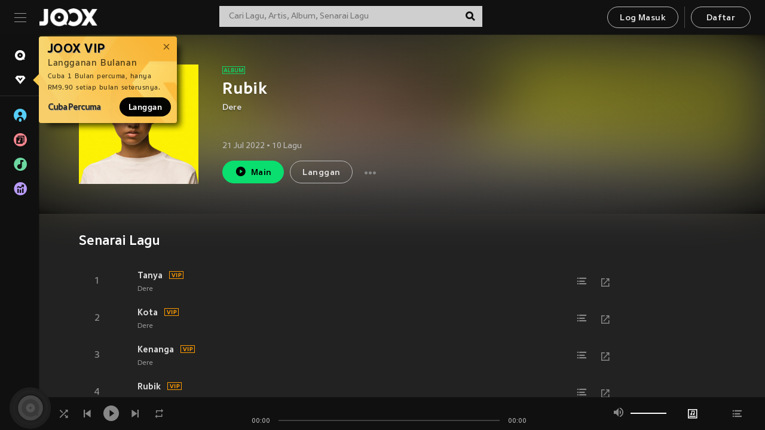

--- FILE ---
content_type: text/html; charset=utf-8
request_url: https://www.joox.com/my-ms/album/tkC9GhLOn_y3W2dwmUmInw==
body_size: 23530
content:
<!DOCTYPE html><html lang="ms" class="isDesktop"><head><title data-react-helmet="true">JOOX</title><link rel="dns-prefetch" href="https://static.joox.com"/><meta name="robots" content="index,follow"/><meta property="fb:app_id" content="715832828503252"/><meta name="google-site-verification" content="AFxvaw4pL_JpI891g48WyjxZb-IMT32Om60HDmp4H3Q"/><meta name="google-site-verification" content="jEa1xJzY2NY70h_234p8CWtoANSbSPR6kP_ALJ8PGBM"/><meta data-react-helmet="true" property="og:restrictions:country:allowed" content="CN"/><meta data-react-helmet="true" property="og:restrictions:country:allowed" content="TH"/><meta data-react-helmet="true" property="og:restrictions:country:allowed" content="MY"/><meta data-react-helmet="true" property="og:restrictions:country:allowed" content="IN"/><meta data-react-helmet="true" property="og:restrictions:country:allowed" content="ID"/><meta data-react-helmet="true" property="og:restrictions:country:allowed" content="HK"/><meta data-react-helmet="true" property="og:restrictions:country:allowed" content="TW"/><meta data-react-helmet="true" property="og:restrictions:country:allowed" content="MO"/><meta data-react-helmet="true" property="og:restrictions:country:allowed" content="SA"/><meta data-react-helmet="true" property="og:image" content="https://cache.api.joox.com/img/share/aHR0cHM6Ly9pbWFnZS5qb294LmNvbS9KT09YY292ZXIvMC9mZGViYTJhYzVjZDZkMDgyLzEwMDAuanBn/0.jpg"/><meta data-react-helmet="true" property="og:title" content="JOOX"/><meta data-react-helmet="true" name="twitter:card" content="summary"/><meta data-react-helmet="true" name="twitter:site" content="@JOOXMY"/><meta data-react-helmet="true" name="twitter:creator" content="@JOOXMY"/><meta data-react-helmet="true" name="apple-mobile-web-app-title" content="JOOX"/><meta data-react-helmet="true" name="apple-mobile-web-app-status-bar-style" content="black"/><meta data-react-helmet="true" property="og:url" content="https://www.joox.com/my/album/tkC9GhLOn_y3W2dwmUmInw=="/><meta data-react-helmet="true" property="al:android:app_name" content="JOOX"/><meta data-react-helmet="true" property="al:android:package" content="com.tencent.ibg.joox"/><meta data-react-helmet="true" property="al:android:url" content="wemusic://www.joox.com?page=album&amp;name=&amp;adtag=&amp;id=407791655&amp;title=Rubik&amp;from=html5page&amp;platform=other&amp;h_channel_main=facebook&amp;h_page_type=album&amp;h_activity_id=tkC9GhLOn_y3W2dwmUmInw%3D%3D"/><meta data-react-helmet="true" property="al:ios:app_name" content="JOOX"/><meta data-react-helmet="true" property="al:ios:app_store_id" content="914406371"/><meta data-react-helmet="true" property="al:ios:url" content="wemusic://www.joox.com?page=album&amp;id=407791655&amp;title=Rubik&amp;h_channel_main=facebook&amp;h_page_type=album&amp;h_activity_id=tkC9GhLOn_y3W2dwmUmInw%3D%3D"/><meta data-react-helmet="true" property="og:type" content="album"/><link rel="manifest" href="https://static.joox.com/pc/prod/static/manifest_v1.json"/><link rel="shortcut icon" href="https://static.joox.com/pc/prod/static/favicon.ico"/><link rel="icon" sizes="192x192" href="https://static.joox.com/pc/prod/static/di/icons/icon-192x192.png"/><meta name="mobile-web-app-capable" content="yes"/><meta name="theme-color" content="#222222"/><link data-react-helmet="true" rel="canonical" href="https://www.joox.com/my-ms/album/tkC9GhLOn_y3W2dwmUmInw=="/><link data-react-helmet="true" rel="alternate" href="android-app://com.tencent.ibg.joox/wemusic/www.joox.com?page=album&amp;id=407791655&amp;title=Rubik&amp;h_channel_main=appIndexing&amp;h_page_type=album"/><link data-react-helmet="true" rel="alternate" href="https://www.joox.com/my-ms/album/tkC9GhLOn_y3W2dwmUmInw==" hrefLang="x-default"/><link data-react-helmet="true" rel="alternate" href="https://www.joox.com/hk/album/tkC9GhLOn_y3W2dwmUmInw==" hrefLang="zh-HK"/><link data-react-helmet="true" rel="alternate" href="https://www.joox.com/my-zh_cn/album/tkC9GhLOn_y3W2dwmUmInw==" hrefLang="zh-MY"/><link data-react-helmet="true" rel="alternate" href="https://www.joox.com/my-en/album/tkC9GhLOn_y3W2dwmUmInw==" hrefLang="en-MY"/><link data-react-helmet="true" rel="alternate" href="https://www.joox.com/my-ms/album/tkC9GhLOn_y3W2dwmUmInw==" hrefLang="ms-MY"/><link data-react-helmet="true" rel="alternate" href="https://www.joox.com/id/album/tkC9GhLOn_y3W2dwmUmInw==" hrefLang="id"/><link data-react-helmet="true" rel="alternate" href="https://www.joox.com/th/album/tkC9GhLOn_y3W2dwmUmInw==" hrefLang="th"/><link data-react-helmet="true" rel="alternate" href="https://www.joox.com/mo/album/tkC9GhLOn_y3W2dwmUmInw==" hrefLang="zh-MO"/><link data-react-helmet="true" rel="apple-touch-icon" sizes="192x192" href="https://static.joox.com/pc/prod/static/di/icons/icon-192x192.png"/><link data-react-helmet="true" rel="apple-touch-icon" sizes="512x512" href="https://static.joox.com/pc/prod/static/di/icons/icon-512x512.png"/><link data-react-helmet="true" rel="apple-touch-startup-image" href="https://static.joox.com/pc/prod/static/di/icons/icon-192x192.png"/><link data-react-helmet="true" rel="apple-touch-startup-image" href="https://static.joox.com/pc/prod/static/di/icons/icon-512x512.png" media="(device-width: 414px) and (device-height: 896px) and (-webkit-device-pixel-ratio: 3)"/><link data-react-helmet="true" rel="apple-touch-startup-image" href="https://static.joox.com/pc/prod/static/di/icons/icon-512x512.png" media="(device-width: 414px) and (device-height: 896px) and (-webkit-device-pixel-ratio: 2)"/><link data-react-helmet="true" rel="apple-touch-startup-image" href="https://static.joox.com/pc/prod/static/di/icons/icon-512x512.png" media="(device-width: 375px) and (device-height: 812px) and (-webkit-device-pixel-ratio: 3)"/><link data-react-helmet="true" rel="apple-touch-startup-image" href="https://static.joox.com/pc/prod/static/di/icons/icon-512x512.png" media="(device-width: 414px) and (device-height: 736px) and (-webkit-device-pixel-ratio: 3)"/><link data-react-helmet="true" rel="apple-touch-startup-image" href="https://static.joox.com/pc/prod/static/di/icons/icon-512x512.png" media="(device-width: 375px) and (device-height: 667px) and (-webkit-device-pixel-ratio: 2)"/><link data-react-helmet="true" rel="apple-touch-startup-image" href="https://static.joox.com/pc/prod/static/di/icons/icon-512x512.png" media="(device-width: 1024px) and (device-height: 1366px) and (-webkit-device-pixel-ratio: 2)"/><link data-react-helmet="true" rel="apple-touch-startup-image" href="https://static.joox.com/pc/prod/static/di/icons/icon-512x512.png" media="(device-width: 834px) and (device-height: 1194px) and (-webkit-device-pixel-ratio: 2)"/><link data-react-helmet="true" rel="apple-touch-startup-image" href="https://static.joox.com/pc/prod/static/di/icons/icon-512x512.png" media="(device-width: 834px) and (device-height: 1112px) and (-webkit-device-pixel-ratio: 2)"/><link data-react-helmet="true" rel="apple-touch-startup-image" href="https://static.joox.com/pc/prod/static/di/icons/icon-512x512.png" media="(device-width: 768px) and (device-height: 1024px) and (-webkit-device-pixel-ratio: 2)"/><link data-react-helmet="true" rel="preload" as="image" href="https://image.joox.com/JOOXcover/0/fdeba2ac5cd6d082/300"/><style id="__jsx-2561151309">@font-face{font-family:'jooxInter';src:url(https://static.joox.com/pc/prod/static/fo/jooxInter-v130.eot);src:url(https://static.joox.com/pc/prod/static/fo/jooxInter-v130.eot) format('embedded-opentype'), url(https://static.joox.com/pc/prod/static/fo/jooxInter-v130.ttf) format('truetype'), url(https://static.joox.com/pc/prod/static/fo/jooxInter-v130.woff) format('woff'), url(https://static.joox.com/pc/prod/static/fo/jooxInter-v130.svg) format('svg');font-weight:normal;font-style:normal;font-display:block;}@font-face{font-family:'JOOX';src:url(https://static.joox.com/pc/prod/static/fo/JOOX.woff2) format('woff2'), url(https://static.joox.com/pc/prod/static/fo/JOOX.woff) format('woff');font-weight:400;font-style:normal;font-display:swap;}@font-face{font-family:'JOOX';src:url(https://static.joox.com/pc/prod/static/fo/JOOX-Medium.woff2) format('woff2'), url(https://static.joox.com/pc/prod/static/fo/JOOX-Medium.woff) format('woff');font-weight:500;font-style:bold;font-display:swap;}@font-face{font-family:'JOOX';src:url(https://static.joox.com/pc/prod/static/fo/JOOX-Bold.woff2) format('woff2'), url(https://static.joox.com/pc/prod/static/fo/JOOX-Bold.woff) format('woff');font-weight:700;font-style:bolder;font-display:swap;}@font-face{font-family:'JOOX-Brand';src:url(https://static.joox.com/pc/prod/static/fo/JOOX-Brand-Bold.woff2) format('woff2'), url(https://static.joox.com/pc/prod/static/fo/JOOX-Brand-Bold.woff) format('woff');font-weight:700;font-style:bolder;font-display:swap;}@font-face{font-family:'JOOX-Brand';src:url(https://static.joox.com/pc/prod/static/fo/JOOX-Brand-Regular.woff2) format('woff2'), url(https://static.joox.com/pc/prod/static/fo/JOOX-Brand-Regular.woff) format('woff');font-weight:400;font-style:normal;font-display:swap;}@font-face{font-family:'Pyidaungsu';src:url(https://static.joox.com/pc/prod/static/fo/Pyidaungsu-Regular.woff2) format('woff2'), url(https://static.joox.com/pc/prod/static/fo/Pyidaungsu-Regular.woff) format('woff');font-weight:400;font-style:normal;font-display:swap;}@font-face{font-family:'Pyidaungsu';src:url(https://static.joox.com/pc/prod/static/fo/Pyidaungsu-Bold.woff2) format('woff2'), url(https://static.joox.com/pc/prod/static/fo/Pyidaungsu-Bold.woff) format('woff');font-weight:700;font-style:bold;font-display:swap;}@font-face{font-family:Sukhumvit;src:url(https://static.joox.com/pc/prod/static/fo/sukhumvitreg.eot);src:url(https://static.joox.com/pc/prod/static/fo/sukhumvitreg.eot?) format('embedded-opentype'), url(https://static.joox.com/pc/prod/static/fo/sukhumvitreg.woff) format('woff'), url(https://static.joox.com/pc/prod/static/fo/sukhumvitreg.ttf) format('truetype'), url(https://static.joox.com/pc/prod/static/fo/sukhumvitreg.svg#svgFontName) format('svg');font-weight:400;font-style:normal;font-display:swap;}@font-face{font-family:Sukhumvit;src:url(https://static.joox.com/pc/prod/static/fo/sukhumvitbld.eot);src:url(https://static.joox.com/pc/prod/static/fo/sukhumvitbld.eot?) format('embedded-opentype'), url(https://static.joox.com/pc/prod/static/fo/sukhumvitbld.woff) format('woff'), url(https://static.joox.com/pc/prod/static/fo/sukhumvitbld.ttf) format('truetype'), url(https://static.joox.com/pc/prod/static/fo/sukhumvitbld.svg#svgFontName) format('svg');font-weight:700;font-style:normal;font-display:swap;}@font-face{font-family:'JOOXPlayer';src:url(https://static.joox.com/pc/prod/static/fo/JOOX.woff2) format('woff2'), url(https://static.joox.com/pc/prod/static/fo/JOOX.woff) format('woff');font-weight:400;font-style:normal;font-display:swap;}@font-face{font-family:'JOOXPlayer';src:url(https://static.joox.com/pc/prod/static/fo/JOOX-Medium.woff2) format('woff2'), url(https://static.joox.com/pc/prod/static/fo/JOOX-Medium.woff) format('woff');font-weight:500;font-style:bold;font-display:swap;}@font-face{font-family:'JOOXPlayer';src:url(https://static.joox.com/pc/prod/static/fo/JOOX-Bold.woff2) format('woff2'), url(https://static.joox.com/pc/prod/static/fo/JOOX-Bold.woff) format('woff');font-weight:700;font-style:bolder;font-display:swap;}@font-face{font-family:'jooxPlayerIcon';src:url(https://static.joox.com/pc/prod/static/fo/jooxPlayer.woff2) format('woff2'), url(https://static.joox.com/pc/prod/static/fo/jooxPlayer.woff) format('woff');font-weight:normal;font-style:normal;font-display:block;}@font-face{font-family:'JOOXPlayerSukhumvit';src:url(https://static.joox.com/pc/prod/static/fo/sukhumvitreg.woff2) format('woff2'), url(https://static.joox.com/pc/prod/static/fo/sukhumvitreg.woff) format('woff');font-weight:400;font-style:normal;}@font-face{font-family:'JOOXPlayerSukhumvit';src:url(https://static.joox.com/pc/prod/static/fo/sukhumvitbld.woff2) format('woff2'), url(https://static.joox.com/pc/prod/static/fo/sukhumvitbld.woff) format('woff');font-weight:700;font-style:normal;}.icon{font-family:'jooxInter' !important;speak:none;font-style:normal;font-weight:normal;font-variant:normal;text-transform:none;line-height:1;-webkit-font-smoothing:antialiased;-moz-osx-font-smoothing:grayscale;}</style><style id="__jsx-2865570372">#nprogress{pointer-events:none;}#nprogress .bar{background:#00ff77;position:fixed;z-index:9999;top:0;left:0;width:100%;height:2px;}#nprogress .peg{display:block;position:absolute;right:0;width:100px;height:100%;box-shadow:0 0 10px #29d,0 0 5px #29d;opacity:1;-webkit-transform:rotate(3deg) translate(0px,-4px);-ms-transform:rotate(3deg) translate(0px,-4px);-webkit-transform:rotate(3deg) translate(0px,-4px);-ms-transform:rotate(3deg) translate(0px,-4px);transform:rotate(3deg) translate(0px,-4px);}#nprogress .spinner{display:block;position:fixed;z-index:9999;top:15px;right:15px;}#nprogress .spinner-icon{width:18px;height:18px;box-sizing:border-box;border:solid 2px transparent;border-top-color:#29d;border-left-color:#29d;border-radius:50%;-webkit-animation:nprogress-spinner 400ms linear infinite;-webkit-animation:nprogress-spinner 400ms linear infinite;animation:nprogress-spinner 400ms linear infinite;}.nprogress-custom-parent{overflow:hidden;position:relative;}.nprogress-custom-parent #nprogress .spinner,.nprogress-custom-parent #nprogress .bar{position:absolute;}@-webkit-keyframes nprogress-spinner{0%{-webkit-transform:rotate(0deg);}100%{-webkit-transform:rotate(360deg);}}@-webkit-keyframes nprogress-spinner{0%{-webkit-transform:rotate(0deg);-ms-transform:rotate(0deg);transform:rotate(0deg);}100%{-webkit-transform:rotate(360deg);-ms-transform:rotate(360deg);transform:rotate(360deg);}}@keyframes nprogress-spinner{0%{-webkit-transform:rotate(0deg);-ms-transform:rotate(0deg);transform:rotate(0deg);}100%{-webkit-transform:rotate(360deg);-ms-transform:rotate(360deg);transform:rotate(360deg);}}</style><style id="__jsx-2288571016">.TopSnackBar.jsx-2288571016{width:100%;}.TopSnackBar-active.jsx-2288571016{-webkit-transition:all 400ms cubic-bezier(0.4,0,0.6,1);transition:all 400ms cubic-bezier(0.4,0,0.6,1);}.TopSnackBar-enter.jsx-2288571016{opacity:0.5;-webkit-transform:translate3d(calc(100% + 568px),0,0);-ms-transform:translate3d(calc(100% + 568px),0,0);transform:translate3d(calc(100% + 568px),0,0);}</style><style id="__jsx-2210511138">.Search.jsx-2210511138{position:relative;max-width:440px;width:100%;margin:0 20px;}.inputSearch.jsx-2210511138{background:rgba(255,255,255,0.8);display:block;height:35px;width:100%;border:0;padding:0 55px 0 15px;padding-right:40px;font-size: 0.875rem ;;color:#4a4a4a;text-align:left;outline:none;position:relative;border:1px solid rgba(255,255,255,0.1);}.inputSearch.jsx-2210511138:focus{outline:none;border:1px solid #09de6e;}.btnSearch.jsx-2210511138{display:block;background:transparent;position:absolute;border:0;top:-1px;right:0;width:40px;height:35px;outline:none;padding:2px 0 0;color:#111111;text-align:center;line-height:30px;;}.icon.jsx-2210511138{font-size: 1.25rem ;;vertical-align:middle;}.btnLogin > div{margin-left:6px;}.autoSuggest.jsx-2210511138{display:block;font-size: 0.8125rem ;;background-color:#000;box-shadow:0 6px 9px 0 rgba(0,0,0,0.5);width:100%;height:380px;position:absolute;top:35px;z-index:10;}</style><style id="__jsx-436437380">.scrollarea-content{margin:0;padding:0;overflow:hidden;position:relative;}.scrollarea-content:focus{outline:0;}.scrollarea{position:relative;overflow:hidden;}.scrollarea .scrollbar-container{position:absolute;background:none;opacity:0;z-index:0;-webkit-transition:opacity 200ms ease;transition:opacity 200ms ease;}.scrollarea .scrollbar-container.vertical{width:8px;height:100%;right:0;top:0;background-color:transparent;opacity:0;padding:0;z-index:10;}.scrollarea .scrollbar-container.vertical .scrollbar{width:6px;height:20px;background:#333333;margin-left:0;border-radius:8px;}.scrollarea:hover .scrollbar-container{opacity:1;}</style><style id="__jsx-2607319108">.MainBtnWrap.jsx-2607319108{display:inline-block;}.mainButton.jsx-2607319108{display:inline-block;background:#09de6e;font-size: 0.875rem ;;color:#000;font-weight:500;line-height:1.8;-webkit-letter-spacing:0.41px;-moz-letter-spacing:0.41px;-ms-letter-spacing:0.41px;letter-spacing:0.41px;text-align:center;min-width:100px;height:38px;border:1px solid #09de6e;border-radius:20px;padding:7px 20px 5px;cursor:pointer;outline:none;-webkit-transition:all 0.35s;transition:all 0.35s;white-space:pre;}.isMobile .mainButton.jsx-2607319108{font-size: 1rem ;;height:40px;padding:4px 20px;line-height:33px;}.isDesktop .mainButton.jsx-2607319108:hover{background:#53e89a;border-color:#53e89a;}.secondary.jsx-2607319108{background:transparent;border-color:#bcbcbc;color:#e5e5e5;}.isDesktop .mainButton.secondary.jsx-2607319108:hover{background:#fff;border-color:#fff;color:#000;}.isMobile .mainButton.secondary.jsx-2607319108{line-height:34px;}.isMobile .mainButton.secondary.active.jsx-2607319108{border-color:#fff;color:#fff;}.tertiary.jsx-2607319108{background:#fff;border-color:#fff;color:#000;}.isDesktop .mainButton.tertiary.jsx-2607319108:hover{background:transparent;border-color:#fff;color:#e5e5e5;}.isMobile .mainButton.tertiary.jsx-2607319108{line-height:34px;}.isMobile .mainButton.tertiary.active.jsx-2607319108{background:#fff;border-color:#fff;color:#000;}.warning.jsx-2607319108{border-color:#f00;background:#f00;}.isDesktop .mainButton.warning.jsx-2607319108:hover{background:#b30000;border-color:#b30000;}.mainButton.loading.jsx-2607319108{pointer-events:none;color:#555;}.mainButton.jsx-2607319108 .icon{font-size: 1.4em ;;vertical-align:middle;position:relative;top:-2px;margin-right:3px;}.mainButton.jsx-2607319108 .icon--download{top:0;margin-right:3px;}.isMobile .mainButton.jsx-2607319108 .icon{font-size: 1.2em ;;}.mainButton[disabled].jsx-2607319108,.mainButton[disabled].jsx-2607319108:hover{background:#9e9e9e !important;cursor:default !important;border-color:#bcbcbc !important;}.isMobile .mainButton.jsx-2607319108 img{position:relative;top:-1px;}.isDesktop .MainBtnWrap.jsx-2607319108 img{text-align:center;width:30px;position:relative;top:-1px;margin-left:5px;}.mainLayoutSize.jsx-2607319108{height:36px;line-height:1.75;}</style><style id="__jsx-2200604574">.btnClose.jsx-2200604574{position:absolute;right:10px;top:10px;background:transparent;border:0;outline:0;color:#a6a6a6;cursor:pointer;font-size: 1.3em ;;padding:0;}.btnClose.jsx-2200604574:hover{color:#fff;}</style><style id="__jsx-2151956263">.MainHeader.jsx-2151956263{background-color:#111111;box-shadow:0 1px 1px 0 rgba(0,0,0,0.2);height:58px;padding:10px 24px;display:-webkit-box;display:-webkit-flex;display:-ms-flexbox;display:flex;-webkit-flex-direction:row;-ms-flex-direction:row;flex-direction:row;-webkit-box-pack:justify;-webkit-justify-content:space-between;-ms-flex-pack:justify;justify-content:space-between;}.MainHeader.jsx-2151956263>div.jsx-2151956263{display:-webkit-box;display:-webkit-flex;display:-ms-flexbox;display:flex;-webkit-align-items:center;-webkit-box-align:center;-ms-flex-align:center;align-items:center;}.logo.jsx-2151956263 a.jsx-2151956263{display:block;height:100%;}.logo.jsx-2151956263{display:block;width:100px;height:30px;background-image:url(https://static.joox.com/pc/prod/static/di/MainHeader/joox-logo01.png);background-repeat:no-repeat;background-size:contain;background-position:center;}.logo.jsx-2151956263 span.jsx-2151956263{display:block;
    text-indent: 1000em;
    white-space: nowrap;
    overflow: hidden;
  ;}.btnMenu.jsx-2151956263{background:transparent;border:0;position:relative;display:block;width:20px;height:15px;margin-right:20px;padding:0;position:relative;top:0;outline:none;cursor:pointer;}@media (max-width:1399px){.btnMenu.btnMenuLg.jsx-2151956263{display:none;}}@media (min-width:1400px){.btnMenu.btnMenuSm.jsx-2151956263{display:none;}}.onPress.jsx-2151956263{-webkit-transform:translate3d(0,0,0);-ms-transform:translate3d(0,0,0);transform:translate3d(0,0,0);}.onPress.jsx-2151956263:after{content:'';display:block;position:absolute;width:100%;height:100%;top:0;left:0;pointer-events:none;background-image:radial-gradient( circle, #fff 10%, transparent 10.01% );background-repeat:no-repeat;background-position:50%;-webkit-transform:scale(14,14);-ms-transform:scale(14,14);transform:scale(14,14);opacity:0;-webkit-transition:-webkit-transform 0.3s, opacity 1s;-webkit-transition:transform 0.3s, opacity 1s;transition:transform 0.3s, opacity 1s;}.onPress.jsx-2151956263:active.jsx-2151956263:after{-webkit-transform:scale(0,0);-ms-transform:scale(0,0);transform:scale(0,0);opacity:0.15;-webkit-transition:0s;transition:0s;}.btnMenu.jsx-2151956263>span.jsx-2151956263{background:#9b9b9b;display:block;position:absolute;z-index:2;width:20px;height:1px;-webkit-transition:0.4s;transition:0.4s;}.btnMenu.jsx-2151956263 .one.jsx-2151956263{top:0;}.btnMenu.jsx-2151956263 .two.jsx-2151956263{top:7px;}.btnMenu.jsx-2151956263 .three.jsx-2151956263{top:14px;}.user.jsx-2151956263{position:relative;border-left:1px solid #4a4a4a;padding-left:20px;padding-right:45px;max-width:220px;width:100%;margin-left:10px;}@media (max-width:600px){.user.jsx-2151956263{max-width:100%;}}.user.jsx-2151956263 a.jsx-2151956263{display:block;color:#bcbcbc;}.user.jsx-2151956263 a.jsx-2151956263:hover{color:#fff;}.avatarWrap.jsx-2151956263{cursor:pointer;}.user.jsx-2151956263 .rezyImageFrame{width:32px;height:32px;display:inline-block;vertical-align:middle;margin-right:10px;}.user.jsx-2151956263 .avatar{width:32px;height:32px;display:inline-block;border-radius:50%;min-width:32px;}.user.jsx-2151956263 img.status.jsx-2151956263{position:absolute;right:52px;top:16px;}.name.jsx-2151956263{display:inline-block;
    white-space: nowrap;
    overflow: hidden;
    text-overflow: ellipsis;
  ;max-width:80px;margin-right:5px;vertical-align:middle;line-height:38px;}@media (max-width:600px){.avatar.jsx-2151956263{display:none;}.user.jsx-2151956263 .rezyImageFrame{display:none;}}.status.jsx-2151956263{max-width:20px;vertical-align:middle;}.user.jsx-2151956263 img.status.vvip.jsx-2151956263{top:10px;}.btnUserCollapsed.jsx-2151956263{font-size: 0.9375rem ;;display:inline-block;background:transparent;color:#fff;line-height:0;border:0;outline:none;cursor:pointer;padding:12px 15px;position:absolute;top:0;right:0;}.nav.jsx-2151956263{margin-left:15px;}.btnLogin.jsx-2151956263 small.jsx-2151956263{font-size: 1em ;;margin:0 10px;}.btnLogin.jsx-2151956263 .MainBtnWrap + .MainBtnWrap{border-left:1px solid #4a4a4a;padding-left:10px;margin-left:10px;}.btnLogin.jsx-2151956263 .registerBtn{border:none;padding:unset;}.btnLogin.jsx-2151956263 a.jsx-2151956263{-webkit-text-decoration:underline;text-decoration:underline;display:inline-block;}.NewYear2021 .MainHeader.jsx-2151956263{background-image:url(https://static.joox.com/pc/prod/static/di/theme/newyear2021/img_desktop.jpg);background-repeat:no-repeat;background-position:center;}.MainHeader.jsx-2151956263 .btn--upload{margin-right:12px;padding:7px 12px 5px;display:-webkit-inline-box;display:-webkit-inline-flex;display:-ms-inline-flexbox;display:inline-flex;-webkit-align-items:center;-webkit-box-align:center;-ms-flex-align:center;align-items:center;}.MainHeader.jsx-2151956263 .btn--upload .icon--add-to-queue{font-size:1.1em;top:-2px;}.MainHeader.jsx-2151956263 .btn--download{padding:7px 12px 5px;border-color:#09de6e;color:#09de6e;margin-left:12px;}.MainHeader.jsx-2151956263 .btn--download .icon--add-to-queue{font-size:1em;top:-1px;left:-1px;}</style><style id="__jsx-3495596807">button.useApp.useApp.jsx-3495596807{background-color:#09de6e;font-size: 0.8125rem ;;color:#111;font-weight:600;text-transform:uppercase;text-align:center;line-height:1.8;width:auto;height:28px;padding:0 12px;border-radius:20px;position:relative;top:50%;right:8px;-webkit-transform:translateY(-50%);-ms-transform:translateY(-50%);transform:translateY(-50%);-webkit-animation:bgEffect-jsx-3495596807 1.8s ease-in-out infinite;animation:bgEffect-jsx-3495596807 1.8s ease-in-out infinite;}.MainBtnWrap .useApp{background-color:#09de6e;color:#111;-webkit-animation:bgEffect-jsx-3495596807 1.8s ease-in-out infinite;animation:bgEffect-jsx-3495596807 1.8s ease-in-out infinite;}@-webkit-keyframes bgEffect-jsx-3495596807{0%,100%{background:rgba(69,222,110,0.9);box-shadow:0 0 0 #09de6e;}50%{background:rgba(69,222,110,1);text-shadow:1px 1px 3px rgba(255,255,255,0.8), -1px -1px 3px rgba(255,255,255,0.8);box-shadow:0 0 6px 1px #09de6e;}}@keyframes bgEffect-jsx-3495596807{0%,100%{background:rgba(69,222,110,0.9);box-shadow:0 0 0 #09de6e;}50%{background:rgba(69,222,110,1);text-shadow:1px 1px 3px rgba(255,255,255,0.8), -1px -1px 3px rgba(255,255,255,0.8);box-shadow:0 0 6px 1px #09de6e;}}</style><style id="__jsx-2658589646">.NavItems.jsx-2658589646{display:block;position:relative;margin:10px 0;}.NavItems.jsx-2658589646 a.jsx-2658589646{display:block;position:relative;font-size: 0.875rem ;;font-weight:700;-webkit-letter-spacing:0.35px;-moz-letter-spacing:0.35px;-ms-letter-spacing:0.35px;letter-spacing:0.35px;text-transform:uppercase;color:#fff;width:100%;z-index:5;padding:8px 0 4px 35px;min-height:31px;line-height:1.2;}.NavItems.jsx-2658589646:hover a.jsx-2658589646,.NavItems.active.jsx-2658589646 a.jsx-2658589646{color:#09de6e;}.NavItems.jsx-2658589646:hover.jsx-2658589646::before,.NavItems.active.jsx-2658589646::before{content:'';width:3px;height:22px;background:#09de6e;position:absolute;top:4px;left:-22px;z-index:2;-webkit-transition:background .2s;transition:background .2s;}.icon.jsx-2658589646{font-size: 1.7em ;;position:absolute;left:0;top:3px;}.NavItems.jsx-2658589646 a.jsx-2658589646:hover .title.jsx-2658589646{display:block;}.title.jsx-2658589646{display:none;position:absolute;left:34px;top:2px;background-color:#ffffff;border-radius:1px;height:25px;opacity:0.8;padding:2px 7px;line-height:25px;color:#000;white-space:nowrap;}.showTooltip.jsx-2658589646 .NavItems.user.jsx-2658589646 a.jsx-2658589646 .title.jsx-2658589646,.showTooltip.jsx-2658589646 .NavItems.vip.jsx-2658589646 a.jsx-2658589646 .title.jsx-2658589646{display:none;}</style><style id="__jsx-1863094431">.BrowseTitle.jsx-1863094431{font-size: 0.75rem ;;font-weight:500;line-height:2.1;color:#bcbcbc;}.BrowseItems.jsx-1863094431{position:relative;display:-webkit-box;display:-webkit-flex;display:-ms-flexbox;display:flex;margin:17px 0;-webkit-flex-direction:column;-ms-flex-direction:column;flex-direction:column;}.BrowseItems.isMinified.jsx-1863094431:first-child{margin-top:10px;}.BrowseItems.jsx-1863094431 a.jsx-1863094431{position:relative;z-index:5;display:-webkit-box;display:-webkit-flex;display:-ms-flexbox;display:flex;-webkit-align-items:center;-webkit-box-align:center;-ms-flex-align:center;align-items:center;position:relative;color:#bcbcbc;-webkit-transition:color .2s;transition:color .2s;}.BrowseItems.jsx-1863094431 .icon.jsx-1863094431{font-size: 1.875rem ;;width:24px;height:24px;margin-right:15px;display:-webkit-box;display:-webkit-flex;display:-ms-flexbox;display:flex;-webkit-align-items:center;-webkit-box-align:center;-ms-flex-align:center;align-items:center;-webkit-box-pack:center;-webkit-justify-content:center;-ms-flex-pack:center;justify-content:center;}.BrowseItems.jsx-1863094431 .Artists.jsx-1863094431:before{color:#56cef8;}.BrowseItems.jsx-1863094431 .Albums.jsx-1863094431:before{color:#fd8791;}.BrowseItems.jsx-1863094431 .Playlists.jsx-1863094431:before{color:#6cd7a1;}.BrowseItems.jsx-1863094431 .Charts.jsx-1863094431:before{color:#ba9cfc;}.BrowseItems.jsx-1863094431 .Radio.jsx-1863094431:before{color:#fec18c;}.BrowseItems.jsx-1863094431 .Video.jsx-1863094431:before{color:#ef3c5a;}.BrowseItems.jsx-1863094431 .MusicColumn.jsx-1863094431{background-color:#646464;font-size: 0.75rem ;;}.BrowseItems.jsx-1863094431 .icon.jsx-1863094431:before{display:block;font-style:normal !important;}.name.jsx-1863094431{font-size: 0.875rem ;;line-height:1.4;margin-top:1px;}.isMinified.jsx-1863094431 .name.jsx-1863094431{display:none;position:absolute;left:34px;top:0;background-color:#ffffff;border-radius:1px;height:25px;opacity:0.8;padding:2px 7px;line-height:25px;color:#000;white-space:nowrap;}.BrowseItems.isMinified.jsx-1863094431 a.jsx-1863094431:hover .name.jsx-1863094431{display:block;}.BrowseItems.jsx-1863094431:hover a.jsx-1863094431,.BrowseItems.active.jsx-1863094431 a.jsx-1863094431{color:#09de6e;position:relative;}.BrowseItems.jsx-1863094431:hover.jsx-1863094431::before,.BrowseItems.active.jsx-1863094431::before{content:'';width:3px;height:22px;background:#09de6e;position:absolute;top:1px;left:-22px;z-index:2;-webkit-transition:background .2s;transition:background .2s;}</style><style id="__jsx-289687628">button.jsx-289687628{background:transparent;border:0;outline:0;padding:0;color:#bcbcbc;display:block;width:100%;cursor:pointer;text-align:left;position:relative;}.isMobile button.jsx-289687628{color:#fff;}button.jsx-289687628:focus{outline:none;border:none;}a.jsx-289687628{position:relative;display:block;cursor:pointer;}.isMobile a.jsx-289687628{color:#fff;height:40px;line-height:40px;}.isDesktop a.jsx-289687628:hover{color:#fff;}.lang.jsx-289687628 i.jsx-289687628,button.jsx-289687628 i.jsx-289687628{position:absolute;right:0;-webkit-transition:all 0.5s;transition:all 0.5s;}li.jsx-289687628 .lang.jsx-289687628 i.jsx-289687628{top:4px;}.isMobile a.jsx-289687628 i.jsx-289687628,.isMobile button.jsx-289687628 i.jsx-289687628{top:1px;}.isMobile li.jsx-289687628 .current.jsx-289687628 i.jsx-289687628{top:10px;}button.current.jsx-289687628{cursor:default;}.collapsed.jsx-289687628{-webkit-transform:rotate(180deg);-ms-transform:rotate(180deg);transform:rotate(180deg);}.lang.jsx-289687628{font-size: 0.8125rem ;;}.lang.jsx-289687628 i.jsx-289687628{display:none;font-size: 1.2em ;;}.current.jsx-289687628 i.jsx-289687628{display:block;}span.jsx-289687628{float:right;}.isDesktop .current.jsx-289687628:hover{color:#53e89a;-webkit-transition:color .2s;transition:color .2s;}.current.jsx-289687628,.isMobile .current.jsx-289687628{color:#09de6e;}.isMobile .current.jsx-289687628{margin-right:25px;}ul.jsx-289687628{position:relative;background:#000;padding:15px 20px 5px 35px;width:calc(100% + 45px);left:-25px;right:-25px;margin-top:10px;}.isMobile ul.jsx-289687628{margin-top:5px;}li.jsx-289687628{margin-bottom:10px;}</style><style id="__jsx-3398449099">.AboutJoox.jsx-3398449099{color:#ccc;margin:15px 0;-webkit-transition:color .2s;transition:color .2s;}.About.jsx-3398449099{font-size: 0.875rem ;;line-height:2;}.About.jsx-3398449099 .Items.jsx-3398449099{margin:10px 0;}.About.jsx-3398449099 .Items.jsx-3398449099 a.jsx-3398449099{color:#bcbcbc;cursor:pointer;}.About.jsx-3398449099 .Items.jsx-3398449099 .Ln.jsx-3398449099{float:right;color:#09de6e;}.About.jsx-3398449099 .Items.jsx-3398449099:hover,.About.jsx-3398449099 .Items.jsx-3398449099 a.jsx-3398449099:hover{color:#fff;}.Social.jsx-3398449099{margin-top:20px;}.Social.jsx-3398449099 .Items.jsx-3398449099{font-size: 1.375rem ;;color:#bcbcbc;margin-right:16px;-webkit-transition:color .2s;transition:color .2s;}.Social.jsx-3398449099 .Items.jsx-3398449099:hover{color:#fff;}.Social.jsx-3398449099 .Items.jsx-3398449099 .icon--youtube.jsx-3398449099{font-size: 1.5rem ;;}</style><style id="__jsx-2041756047">.TermCopyright.jsx-2041756047{font-size: 0.75rem ;;color:#b5b5b5;line-height:1.6;}.TermCopyright.jsx-2041756047 a.jsx-2041756047{color:#959595;-webkit-transition:color .2s;transition:color .2s;}.Terms.jsx-2041756047{margin-bottom:15px;}.Terms.jsx-2041756047 a.jsx-2041756047{display:block;margin-right:10px;}.Terms.jsx-2041756047 a.jsx-2041756047:hover{color:#fff;}.Copyright.jsx-2041756047{margin-bottom:15px;}</style><style id="__jsx-2260554912">.CustomScrollbars{position:relative;width:100%;overflow:auto;}.CustomScrollbars::-webkit-scrollbar{width:6px;height:6px;}.CustomScrollbars::-webkit-scrollbar-track{background:rgba(0,0,0,0.1);border-radius:6px;}.CustomScrollbars::-webkit-scrollbar-thumb{background:#333333;border-radius:6px;}.CustomScrollbars::-webkit-scrollbar-thumb:hover{background:#555;}</style><style id="__jsx-751721742">.MainSidebar.jsx-751721742{width:220px;}.MainSidebar.jsx-751721742 .Box.jsx-751721742{padding:10px 20px 0 22px;border-bottom:1px solid rgba(151,151,151,0.2);margin-bottom:10px;}.MainSidebar.jsx-751721742 .Box.jsx-751721742:nth-last-child(1){border-bottom:0;}.smCollapsed .MainSidebar.jsx-751721742 .ScrollbarsCustom-Track{display:none;}</style><style id="__jsx-1025655564">.NavItems.jsx-1025655564{display:block;position:relative;margin:10px 0;}.NavItems.jsx-1025655564 a.jsx-1025655564{display:block;position:relative;font-size: 0.875rem ;;font-weight:700;-webkit-letter-spacing:0.35px;-moz-letter-spacing:0.35px;-ms-letter-spacing:0.35px;letter-spacing:0.35px;text-transform:uppercase;color:#fff;width:100%;z-index:5;padding:0;min-height:31px;line-height:1.2;}.NavItems.jsx-1025655564:hover a.jsx-1025655564,.NavItems.active.jsx-1025655564 a.jsx-1025655564{color:#09de6e;}.NavItems.jsx-1025655564:hover.jsx-1025655564::before,.NavItems.active.jsx-1025655564::before{content:'';width:3px;height:22px;background:#09de6e;position:absolute;top:4px;left:-22px;z-index:2;-webkit-transition:background .2s;transition:background .2s;}.icon.jsx-1025655564{font-size: 1.7em ;;position:absolute;left:0;top:3px;}.NavItems.jsx-1025655564 a.jsx-1025655564:hover .title.jsx-1025655564{display:block;}.title.jsx-1025655564{display:none;position:absolute;left:34px;top:2px;background-color:#ffffff;border-radius:1px;height:25px;opacity:0.8;padding:2px 7px;line-height:25px;color:#000;white-space:nowrap;}.showTooltip.jsx-1025655564 .NavItems.user.jsx-1025655564 a.jsx-1025655564 .title.jsx-1025655564,.showTooltip.jsx-1025655564 .NavItems.vip.jsx-1025655564 a.jsx-1025655564 .title.jsx-1025655564{display:none;}</style><style id="__jsx-280012110">.MiniSidebar.jsx-280012110{width:65px;}.MiniSidebar.jsx-280012110 .Box.jsx-280012110{padding:10px 0 0 22px;border-bottom:1px solid rgba(151,151,151,0.2);}.MiniSidebar.jsx-280012110 .Box.jsx-280012110:nth-last-child(1){border-bottom:0;}</style><style id="__jsx-341176200">.rezyImageFrame.jsx-341176200{font-size:0;height:100%;}</style><style id="__jsx-2882429582">.badge.jsx-2882429582 i.jsx-2882429582{font-size: 2.375rem ;;color:#09de6e;font-size: 2rem ;;margin-right:5px;position:relative;}.badge.jsx-2882429582 .icon--badge-album.jsx-2882429582{top:0;font-size: 2.375rem ;;}.badge.jsx-2882429582 .icon--badge-playlist.jsx-2882429582{top:-4px;font-size: 2.875rem ;;}.badge.jsx-2882429582 .icon--user-playlist.jsx-2882429582{top:-16px;font-size: 4.5rem ;;}.badge.jsx-2882429582 .icon--vip.jsx-2882429582{color:#ff9b01;font-size: 1.4375rem ;;top:-3.6px;}.isMobile .badge.jsx-2882429582 .icon--vip.jsx-2882429582{font-size: 1.625rem ;;top:0;}.badge.jsx-2882429582 .icon--recommended.jsx-2882429582{top:-22px;font-size: 5rem ;;}</style><style id="__jsx-489341288">button.jsx-489341288{color:#878787;background:transparent;outline:none;border:none;cursor:pointer;display:inline-block;padding:0;text-align:center;-webkit-transition:color .2s;transition:color .2s;width:40px;height:40px;position:relative;}button.jsx-489341288:hover{color:#fff;}button.nohover.jsx-489341288:hover{color:#878787;}button.jsx-489341288:disabled{cursor:default;}.active.jsx-489341288{color:#fff !important;}.active.jsx-489341288:disabled{color:#3f3f3f !important;}button.jsx-489341288:focus{outline:none;border:none;}i.jsx-489341288{font-size: 2em ;;vertical-align:middle;}button.jsx-489341288 .icon--pause1{color:#fff;}button.jsx-489341288:disabled{color:#3f3f3f;;}</style><style id="__jsx-2380132195">.BtnIconWrap.jsx-2380132195{display:inline-block;position:relative;}.moreBubble.jsx-2380132195{background:#fff;position:absolute;left: 0; top: 40px; width:195px;padding:15px;z-index:10;}.BtnIconWrap.jsx-2380132195 .icon--share{position:relative;top:2px;}</style><style id="__jsx-215821495">.TopSectionDetail.jsx-215821495{padding:10px 0;display:-webkit-box;display:-webkit-flex;display:-ms-flexbox;display:flex;position:relative;margin-bottom:50px;}.TopSectionDetail.gotBadge.jsx-215821495{padding:30px 0;}.TopSectionDetail.noSectionBg.jsx-215821495{margin-bottom:0;}.ImageColumn.jsx-215821495{-webkit-flex:0 0 200px;-ms-flex:0 0 200px;flex:0 0 200px;position:relative;}.ImageColumn.jsx-215821495 .favImage.jsx-215821495,.ImageColumn.jsx-215821495 .recentPlay.jsx-215821495{position:absolute;left:0;top:0;bottom:0;right:0;background:rgba(224,149,179,0.8);display:-webkit-box;display:-webkit-flex;display:-ms-flexbox;display:flex;-webkit-align-items:center;-webkit-box-align:center;-ms-flex-align:center;align-items:center;-webkit-box-pack:center;-webkit-justify-content:center;-ms-flex-pack:center;justify-content:center;}.ImageColumn.jsx-215821495 .recentPlay.jsx-215821495{background:linear-gradient( 0deg, rgba(0,65,141,1) 0%, rgba(0,106,213,1) 100% );}.favImage.jsx-215821495 i.jsx-215821495,.recentPlay.jsx-215821495 i.jsx-215821495{font-size: 8em ;;}.ImageColumn.jsx-215821495 img.jsx-215821495{max-width:100%;}.DetailColumn.jsx-215821495{position:relative;min-height:200px;width:100%;padding-left:40px;padding-bottom:45px;}.DetailColumnHeader.jsx-215821495{padding-top:5px;}.DetailColumnHeader.gotBadge.jsx-215821495{position:relative;min-height:156px;padding:25px 0 45px;}.DetailColumnHeader.jsx-215821495 .badgeWrap.jsx-215821495{display:block;position:absolute;top:-10px;}.DetailColumnHeader.jsx-215821495 .titleDetail.jsx-215821495{display:block;font-size: 0.875rem ;;color:#dcdcdc;-webkit-letter-spacing:0px;-moz-letter-spacing:0px;-ms-letter-spacing:0px;letter-spacing:0px;margin-bottom:10px;}.DetailColumnHeader.jsx-215821495 .title.jsx-215821495{display:block;font-size: 1.125rem ;;font-weight:700;-webkit-letter-spacing:0.82px;-moz-letter-spacing:0.82px;-ms-letter-spacing:0.82px;letter-spacing:0.82px;line-height:1.2;margin:0 0 5px;max-height:100px;max-width:580px;}.DetailColumnHeader.gotBadge.jsx-215821495 .title.jsx-215821495{font-size: 1.625rem ;;}@media (max-width:767px){.DetailColumnHeader.jsx-215821495 .title.jsx-215821495{max-width:250px;
    white-space: nowrap;
    overflow: hidden;
    text-overflow: ellipsis;
  ;}}.DetailColumnButtons.jsx-215821495{position:absolute;bottom:0;}.subLinkSection.jsx-215821495{display:inline-block;font-size: 0.875rem ;;font-weight:500;color:#dcdcdc;line-height:1.6;text-shadow:0 2px 2px rgba(0,0,0,0.3);margin-bottom:10px;}.subLinkSection.jsx-215821495 a{color:#dcdcdc;}.subLinkSection.jsx-215821495 a:hover,.subLinkSection.jsx-215821495 a:focus{color:#fff;}.DetailColumnHeader.gotBadge.jsx-215821495 .subLinkSection.jsx-215821495 a.jsx-215821495{margin-bottom:7px;}.DetailColumnHeader.jsx-215821495 .subTitle.jsx-215821495{display:block;font-size: 0.875rem ;;color:#bcbcbc;position:absolute;bottom:10px;}.DetailColumnHeader.jsx-215821495 .subTitle.jsx-215821495 b.jsx-215821495{display:inline-block;color:#fff;font-weight:400;margin-right:5px;}.DetailColumnButtons.jsx-215821495 .MainBtnWrap{margin-right:10px;}.TopSectionDetailBg.jsx-215821495{background:rgba(153,153,153,0.11);background:-webkit-gradient( radial, center center, 0px, center center, 100%, color-stop(0%,rgba(153,153,153,0.11)), color-stop(0%,rgba(153,153,153,0.11)), color-stop(1%,rgba(153,153,153,0.11)), color-stop(76%,rgba(43,43,43,0.48)), color-stop(91%,rgba(28,28,28,0.56)), color-stop(96%,rgba(17,17,17,0.58)), color-stop(100%,rgba(0,0,0,0.6)) );background:-webkit-radial-gradient( center, ellipse cover, rgba(153,153,153,0.11) 0%, rgba(153,153,153,0.11) 0%, rgba(153,153,153,0.11) 1%, rgba(43,43,43,0.48) 76%, rgba(28,28,28,0.56) 91%, rgba(17,17,17,0.58) 96%, rgba(0,0,0,0.6) 100% );background:radial-gradient( ellipse at center, rgba(153,153,153,0.11) 0%, rgba(153,153,153,0.11) 0%, rgba(153,153,153,0.11) 1%, rgba(43,43,43,0.48) 76%, rgba(28,28,28,0.56) 91%, rgba(17,17,17,0.58) 96%, rgba(0,0,0,0.6) 100% );position:absolute;width:100%;height:300px;display:block;top:0;left:0;z-index:0;}</style><style id="__jsx-1074123918">.isDesktop .container-fluid.jsx-1074123918,.isDesktop .full.jsx-1074123918{max-width:1095px;margin:0 auto;width:100%;}@media screen and (min-width:1501px){.isDesktop .container-fluid.jsx-1074123918,.isDesktop .full.jsx-1074123918{max-width:1501px;padding:0 25px 0 35px;}.isDesktop .container-fluid.jsx-1074123918 .col-md-2{-webkit-flex:0 0 11%;-ms-flex:0 0 11%;flex:0 0 11%;max-width:11%;}}</style><style id="__jsx-1439626454">.SongListCount.jsx-1439626454{text-align:center;}.bars.jsx-1439626454{width:18px;position:relative;margin:10px auto 0;}.bar.jsx-1439626454{background:#fff;bottom:0;height:30px;position:absolute;width:3px;-webkit-animation:sound-jsx-1439626454 0ms -800ms linear infinite alternate;animation:sound-jsx-1439626454 0ms -800ms linear infinite alternate;}@-webkit-keyframes sound-jsx-1439626454{0%{opacity:0.35;height:3px;}100%{opacity:1;height:13px;}}@keyframes sound-jsx-1439626454{0%{opacity:0.35;height:3px;}100%{opacity:1;height:13px;}}.bar.jsx-1439626454:nth-child(1){left:1px;-webkit-animation-duration:474ms;animation-duration:474ms;}.bar.jsx-1439626454:nth-child(2){left:5px;-webkit-animation-duration:433ms;animation-duration:433ms;}.bar.jsx-1439626454:nth-child(3){left:9px;-webkit-animation-duration:407ms;animation-duration:407ms;}.bar.jsx-1439626454:nth-child(4){left:13px;-webkit-animation-duration:458ms;animation-duration:458ms;}.isDesktop .SongListItem:hover .bars.jsx-1439626454,.isDesktop .SongListItem:hover .count.jsx-1439626454{display:none;}.btnPlay.jsx-1439626454,.btnPause.jsx-1439626454{display:none;-webkit-animation:fadein-jsx-1439626454 1s;animation:fadein-jsx-1439626454 1s;}@-webkit-keyframes fadein-jsx-1439626454{from{opacity:0;}to{opacity:1;}}@keyframes fadein-jsx-1439626454{from{opacity:0;}to{opacity:1;}}.isDesktop .SongListItem:hover .btnPlay.jsx-1439626454,.isDesktop .SongListItem:hover .btnPause.jsx-1439626454{display:block;}.isDesktop .SongListItem.disabled:hover .btnPlay.jsx-1439626454,.isDesktop .SongListItem.disabled:hover .btnPause.jsx-1439626454{display:none;}.SongListItem.disabled:hover .count.jsx-1439626454{display:block;}.count.jsx-1439626454{color:#959595;}.topItem.jsx-1439626454{font-size: 2.6875rem ;;font-weight:bold;color:#fff;}.topCount.jsx-1439626454{color:#fff;}</style><style id="__jsx-1645870055">.SongName.jsx-1645870055,.SongName.jsx-1645870055 a.jsx-1645870055{max-width:100%;
    white-space: nowrap;
    overflow: hidden;
    text-overflow: ellipsis;
  ;display:inline-block;}.SongName.jsx-1645870055{padding-right:30px;position:relative;font-weight:400;height:20px;line-height:23px;}.SongName.jsx-1645870055 .icon{font-size: 1.5rem ;;vertical-align:middle;position:absolute;top:-1px;}.SongName.jsx-1645870055 .icon--vip{color:#ff9b01;right:0px;}.SongName.jsx-1645870055 .icon--mv{right:34px;}.SongName.jsx-1645870055 .icon--sing{font-size: 1.875rem ;;right:0;top:-4px;}.SongName.jsx-1645870055 .icon--mv,.SongName.jsx-1645870055 .icon--sing{color:#09de6e;}.SongName.jsx-1645870055 .icon--mv:first-child,.SongName.jsx-1645870055 .icon--sing:first-child{right:63px;}.SongName.jsx-1645870055 .icon--sing:nth-child(2){right:28px;}.SongName.jsx-1645870055 a.jsx-1645870055{margin-right:5px;}.SongListItem.active .SongName.jsx-1645870055 a.jsx-1645870055{color:#09de6e;}a.jsx-1645870055{color:#dcdbdb;display:inline-block;-webkit-transition:color .2s;transition:color .2s;}.isDesktop a.jsx-1645870055:hover{color:#fff;}.SongListItem.disabled .SongName a{color:gray;pointer-events:none;}.SongName.active.jsx-1645870055 a.jsx-1645870055{color:#04b750;font-weight:700;}</style><style id="__jsx-3317143431">.SongDescItem.jsx-3317143431{display:inline-block;}.SongDescItem.jsx-3317143431 a{color:#959595;font-size: 0.9em ;;height:100%;display:inline-block;}.isDesktop .SongDescItem.jsx-3317143431 a:hover{color:#fff;}.isMobile .SongDescItem.jsx-3317143431 a{line-height:2;}.SongDescItem.jsx-3317143431:after{content:',';color:#959595;margin-right:5px;}.SongDescItem.jsx-3317143431:last-child.jsx-3317143431:after{content:'';}</style><style id="__jsx-3245466679">button.jsx-3245466679{color:#878787;background:transparent;outline:none;border:none;cursor:pointer;display:inline-block;padding:0;text-align:center;-webkit-transition:color .2s;transition:color .2s;width:40px;height:40px;position:relative;}button.jsx-3245466679:hover{color:#fff;}button.nohover.jsx-3245466679:hover{color:#878787;}button.jsx-3245466679:disabled{cursor:default;}.active.jsx-3245466679{color:#fff !important;}.active.jsx-3245466679:disabled{color:#3f3f3f !important;}button.jsx-3245466679:focus{outline:none;border:none;}i.jsx-3245466679{font-size: 1.2em ;;vertical-align:middle;}button.jsx-3245466679 .icon--pause1{color:#fff;}button.jsx-3245466679:disabled{color:#3f3f3f;;}</style><style id="__jsx-2285151211">button.jsx-2285151211{color:#878787;background:transparent;outline:none;border:none;cursor:pointer;display:inline-block;padding:0;text-align:center;-webkit-transition:color .2s;transition:color .2s;width:40px;height:40px;position:relative;}button.jsx-2285151211:hover{color:#fff;}button.nohover.jsx-2285151211:hover{color:#878787;}button.jsx-2285151211:disabled{cursor:default;}.active.jsx-2285151211{color:#fff !important;}.active.jsx-2285151211:disabled{color:#3f3f3f !important;}button.jsx-2285151211:focus{outline:none;border:none;}i.jsx-2285151211{font-size: 1em ;;vertical-align:middle;}button.jsx-2285151211 .icon--pause1{color:#fff;}button.jsx-2285151211:disabled{color:#3f3f3f;;}</style><style id="__jsx-3363294456">.BtnIconWrap.jsx-3363294456{display:inline-block;position:relative;}.moreBubble.jsx-3363294456{background:#fff;position:absolute;right: 0; top: 40px; width:195px;padding:15px;z-index:10;}.BtnIconWrap.jsx-3363294456 .icon--share{position:relative;top:2px;}</style><style id="__jsx-2980427943">.noselect.jsx-2980427943{-webkit-touch-callout:none;-webkit-user-select:none;-khtml-user-select:none;-moz-user-select:none;-ms-user-select:none;-webkit-user-select:none;-moz-user-select:none;-ms-user-select:none;user-select:none;}.SongListItem.jsx-2980427943{display:-webkit-box;display:-webkit-flex;display:-ms-flexbox;display:flex;-webkit-align-items:center;-webkit-box-align:center;-ms-flex-align:center;align-items:center;-webkit-box-pack:justify;-webkit-justify-content:space-between;-ms-flex-pack:justify;justify-content:space-between;-webkit-flex-wrap:wrap;-ms-flex-wrap:wrap;flex-wrap:wrap;width:100%;-webkit-transition:background 0.3s;transition:background 0.3s;padding:10px 0;}.isMobile .SongListItem.jsx-2980427943{padding:5px 0;-webkit-box-pack:space-around;-webkit-justify-content:space-around;-ms-flex-pack:space-around;justify-content:space-around;}.songDetail.jsx-2980427943{-webkit-flex:0 0 calc(100% - 175px);-ms-flex:0 0 calc(100% - 175px);flex:0 0 calc(100% - 175px);max-width:calc(100% - 175px);font-size: 0.875rem ;;line-height:1.3;}.songDetail.time.jsx-2980427943,.songDetail.cover.jsx-2980427943{-webkit-flex:0 0 calc(100% - 250px);-ms-flex:0 0 calc(100% - 250px);flex:0 0 calc(100% - 250px);max-width:calc(100% - 250px);}.songDetail.cover.jsx-2980427943:last-child{-webkit-flex:0 0 calc(100% - 100px);-ms-flex:0 0 calc(100% - 100px);flex:0 0 calc(100% - 100px);max-width:calc(100% - 100px);}.isMobile .songDetail.time.jsx-2980427943,.isMobile .songDetail.cover.jsx-2980427943{-webkit-flex:0 0 calc(100% - 150px);-ms-flex:0 0 calc(100% - 150px);flex:0 0 calc(100% - 150px);max-width:calc(100% - 150px);}.songDetail.time.cover.jsx-2980427943{-webkit-flex:0 0 calc(100% - 295px);-ms-flex:0 0 calc(100% - 295px);flex:0 0 calc(100% - 295px);max-width:calc(100% - 295px);}.songDetail.time.cover.topItem.jsx-2980427943{-webkit-flex:0 0 calc(100% - 335px);-ms-flex:0 0 calc(100% - 335px);flex:0 0 calc(100% - 335px);max-width:calc(100% - 335px);}.songDetail.small.jsx-2980427943{-webkit-flex:0 0 calc(100% - 60px);-ms-flex:0 0 calc(100% - 60px);flex:0 0 calc(100% - 60px);max-width:calc(100% - 60px);}.btnWrap.jsx-2980427943{display:-webkit-box;display:-webkit-flex;display:-ms-flexbox;display:flex;width:115px;-webkit-box-pack:end;-webkit-justify-content:flex-end;-ms-flex-pack:end;justify-content:flex-end;}.item.jsx-2980427943{-webkit-flex:0 0 60px;-ms-flex:0 0 60px;flex:0 0 60px;max-width:60px;display:inline-block;position:relative;text-align:center;}.isMobile .item.count.jsx-2980427943{-webkit-flex:0 0 40px;-ms-flex:0 0 40px;flex:0 0 40px;max-width:40px;}.count.cover.small.jsx-2980427943{-webkit-flex:0 0 30px;-ms-flex:0 0 30px;flex:0 0 30px;max-width:30px;}.coverItem.jsx-2980427943{padding-right:10px;}.isMobile .coverItem.jsx-2980427943{padding-right:0;-webkit-flex:0 0 42px;-ms-flex:0 0 42px;flex:0 0 42px;max-width:42px;}.coverItem.jsx-2980427943 img.jsx-2980427943{width:42px;}.coverItem.topItem.jsx-2980427943{-webkit-flex:0 0 100px;-ms-flex:0 0 100px;flex:0 0 100px;max-width:100px;}.coverItem.topItem.jsx-2980427943 img.jsx-2980427943{width:100px;}.timeItem.jsx-2980427943{font-size: 0.875rem ;;}.SongDesc.jsx-2980427943{font-size: 0.9em ;;font-style:normal;}.SongDesc.jsx-2980427943{max-width:100%;
    white-space: nowrap;
    overflow: hidden;
    text-overflow: ellipsis;
  ;display:block;color:#959595;}.songDetail.topItem.jsx-2980427943,.SongDesc.topItem.jsx-2980427943{font-size: 1.125rem ;;}.songDetail.topItem.jsx-2980427943 .SongName{height:28px;line-height:32px;}.songDetail.jsx-2980427943 .SongName{font-weight:700;color:#fff;}.SongDesc.topItem.jsx-2980427943{font-weight:500;}.line.jsx-2980427943{display:block;height:2px;position:absolute;bottom:-2px;left:0;right:0;}.line.jsx-2980427943 svg{position:absolute;top:0;}button.jsx-2980427943{color:#fff;background:transparent;outline:none;border:none;cursor:pointer;display:inline-block;padding:0;text-align:center;-webkit-transition:color .2s;transition:color .2s;width:40px;height:40px;}i.icon--play.jsx-2980427943{font-size: 2em ;;vertical-align:middle;}</style><style id="__jsx-1241753679">.isDesktop .SongListItem.jsx-1241753679:hover{background: rgba(17, 17, 17, 0.5);;}.SongListItem.active.jsx-1241753679{background: rgba(17, 17, 17, 0.5);;}</style><style id="__jsx-2309930405">.SongListWrap.jsx-2309930405{margin-bottom:60px;}h2.jsx-2309930405{font-size: 1.375rem ;;font-weight:500;margin-bottom:20px;}.body.jsx-2309930405{padding-right:180px;}@media (max-width:1100px){.body.jsx-2309930405{padding-right:0;}}</style><style id="__jsx-1396355294">.SectionWrap.jsx-1396355294{margin-bottom:0;}.isMobile .mobileScrollRow.jsx-1396355294 .row{overflow-x:scroll;overflow-y:hidden;display:-webkit-box;display:-webkit-flex;display:-ms-flexbox;display:flex;-webkit-flex-wrap:nowrap;-ms-flex-wrap:nowrap;flex-wrap:nowrap;}.isMobile .mobileScrollRow.jsx-1396355294 .col{max-width:40%;-webkit-flex:0 0 40%;-ms-flex:0 0 40%;flex:0 0 40%;}</style><style id="__jsx-1742688523">.AutomateContent.jsx-1742688523 p.jsx-1742688523{font-size: 0.875rem ;;font-family: "JOOX", "Microsoft YaHei", "Helvetica Neue", Helvetica, Arial, sans-serif;;line-height:1.6;color:#d0d0d0;overflow:visible;white-space:normal;margin-bottom:20px;}.AutomateContent.jsx-1742688523 b.jsx-1742688523{display:block;margin-bottom:5px;}.isMobile .AutomateContent.jsx-1742688523{padding:0 15px;margin-bottom:10px;}.DescItem.jsx-1742688523 a{color:#959595;font-size: 0.9em ;;height:100%;display:inline-block;}.isDesktop .DescItem.jsx-1742688523 a:hover{color:#fff;}.isMobile .DescItem.jsx-1742688523 a{line-height:2;}</style><style id="__jsx-3682409712">.DescItem.jsx-3682409712 a{color:#959595;font-size: 0.8125rem ;;height:100%;display:inline-block;}.isDesktop .DescItem.jsx-3682409712 a:hover{color:#fff;}.isMobile .DescItem.jsx-3682409712 a{line-height:2;}.sectionTitle.jsx-3682409712{margin:25px 0;}.title.jsx-3682409712{font-size: 1.25rem ;;font-weight:500;text-align:center;line-height:1.7;display:block;color:#fff;-webkit-letter-spacing:0.82px;-moz-letter-spacing:0.82px;-ms-letter-spacing:0.82px;letter-spacing:0.82px;-webkit-transition:color 0.35s;transition:color 0.35s;margin:0;}.isMobile .sectionTitle.jsx-3682409712{margin:0 0 20px;}.small.jsx-3682409712{font-size: 0.875rem ;;margin:10px 0;}.sectionTitle.jsx-3682409712>span.jsx-3682409712,.sectionTitle.jsx-3682409712>a.jsx-3682409712{text-transform:none;color:#fff;}.icon.jsx-3682409712{font-size: 0.6em ;;position:relative;left:10px;top:-1px;-webkit-transition:all 0.3s linear;transition:all 0.3s linear;}.isDesktop .sectionTitle.jsx-3682409712 a.jsx-3682409712:hover{color:#09de6e;}.isDesktop .sectionTitle.jsx-3682409712 a.jsx-3682409712:hover .icon.jsx-3682409712{left:15px;color:#09de6e;}.subTitle.jsx-3682409712{font-size: 0.8125rem ;;display:block;color:#bcbcbc;-webkit-letter-spacing:0;-moz-letter-spacing:0;-ms-letter-spacing:0;letter-spacing:0;margin:5px 0;position:relative;text-align:center;}.subTitle.jsx-3682409712 a{color:#bcbcbc;-webkit-transition:color .2s;transition:color .2s;}.isDesktop .subTitle.jsx-3682409712 a.jsx-3682409712:hover{color:#fff;}</style><style id="__jsx-504643907">.isMobile .subTitle.jsx-504643907{padding:5px 20px 0;margin-top:0;}.subTitle.collapsed.jsx-504643907{max-width:690px;padding:5px 50px 0 20px;overflow:hidden;
    white-space: nowrap;
    overflow: hidden;
    text-overflow: ellipsis;
  ;}.lang-en .subTitle.collapsed.jsx-504643907{max-width:660px;padding:5px 80px 0 20px;}.isMobile .subTitle.collapsed.jsx-504643907{padding:5px 70px 0 20px;}.isMobile .lang-en .subTitle.collapsed.jsx-504643907{padding:5px 95px 0 20px;}.readMore.jsx-504643907{font-size: 1em ;;display:inline-block;cursor:pointer;color:#bcbcbc;-webkit-transition:color .2s;transition:color .2s;}.collapsed.jsx-504643907 .readMore.jsx-504643907{position:absolute;right:0;bottom:0;}.isMobile .collapsed.jsx-504643907 .readMore.jsx-504643907{right:15px;bottom:3px;}.isDesktop .readMore.jsx-504643907:hover,.isDesktop .readMore.jsx-504643907:focus{color:#fff;}.readMore.jsx-504643907 i.jsx-504643907{font-size: 0.625rem ;;position:static;}</style><style id="__jsx-3051754664">.MediaTitleAndDesc.jsx-3051754664{display:block;}.MediaTitleAndDesc.jsx-3051754664 a.jsx-3051754664{font-size: 0.875rem ;;cursor:pointer;-webkit-transition:color .2s;transition:color .2s;display:block;font-weight:700;margin:5px 0;
              max-width: 100%;
          white-space: nowrap;
          overflow: hidden;
          text-overflow: ellipsis;
          display: block;
            ;}.isMobile .MediaTitleAndDesc.jsx-3051754664 .desc.jsx-3051754664{max-width:100%;white-space:nowrap;overflow:hidden;text-overflow:ellipsis;display:block;}.desc.jsx-3051754664{font-size: 0.85em ; color:#bcbcbc;display:block;
              line-height: 16px;
            max-height: 31px;
            overflow: hidden;
            ;}.isDesktop .MediaTitleAndDesc.jsx-3051754664 a.jsx-3051754664:hover{color:#fff;}</style><style id="__jsx-938046079">.PostPlaylist.jsx-938046079 a.jsx-938046079{cursor:pointer;}.PostPlaylistImg.jsx-938046079{display:block;overflow:hidden;width:100%;padding-top:100%;position:relative;cursor:pointer;}.PostPlaylistImg.jsx-938046079 img{object-fit:cover;position:absolute;top:0;left:0;width:100%;height:100%;}.PostPlaylistName.jsx-938046079{font-size: 0.875rem ;;margin:10px 0 0;}.isMobile .PostPlaylistName.jsx-938046079{padding:0 10px;}.isMobile .PostPlaylistName.jsx-938046079 .MediaTitleAndDesc{margin-bottom:5px;}.PostPlaylistImg.jsx-938046079:hover .PostPlaylistDetail.jsx-938046079,.isHoldHover.jsx-938046079 .PostPlaylistDetail.jsx-938046079{bottom:-1px;}.isDesktop .PostPlaylistImg.jsx-938046079:hover .PlayNow.jsx-938046079,.isHoldHover.jsx-938046079 .PlayNow.jsx-938046079{bottom:10px;}.PostPlaylistDetail.jsx-938046079{background:linear-gradient( to bottom, rgba(0,0,0,0) 0%, rgba(0,0,0,0.85) 100% );position:absolute;bottom:-50%;left:0;width:calc(100% + 1px);height:50%;-webkit-transition:all 0.3s ease-out;transition:all 0.3s ease-out;display:-webkit-box;display:-webkit-flex;display:-ms-flexbox;display:flex;-webkit-box-pack:justify;-webkit-justify-content:space-between;-ms-flex-pack:justify;justify-content:space-between;-webkit-align-items:flex-end;-webkit-box-align:flex-end;-ms-flex-align:flex-end;align-items:flex-end;padding:0 8px 8px 10px;}.Listen.jsx-938046079{font-size: 0.75rem ;;color:#bcbcbc;}.Listen.jsx-938046079 .icon.jsx-938046079{font-size: 1rem ;;margin-right:5px;position:relative;top:2px;}.PlayNow.jsx-938046079{font-size: 2rem ;;color:#fff;line-height:0;background:transparent;border:none;outline:none;cursor:pointer;position:absolute;bottom:-50%;right:7px;padding:0;width:32px;height:32px;-webkit-transition:all 0.3s ease-out;transition:all 0.3s ease-out;}.medium.jsx-938046079 .PlayNow.jsx-938046079{font-size: 3.125rem ;;right:25px;}.isDesktop .medium.jsx-938046079 .PostPlaylistImg.jsx-938046079:hover .PlayNow.jsx-938046079,.medium.isHoldHover.jsx-938046079 .PlayNow.jsx-938046079{bottom:23px;}.PlayNow[disabled].jsx-938046079{color:#9e9e9e;background:transparent;border:none;}.PostPlaylistDate.jsx-938046079,.PostPlaylistNumber.jsx-938046079{font-size: 0.85em ; color:#959595;position:relative;}.PostPlaylistDate.jsx-938046079:nth-last-child(2){margin-right:13px;}.PostPlaylistDate.jsx-938046079:nth-last-child(2)::before{content:'';background-color:#959595;width:2px;height:2px;border-radius:50%;position:absolute;top:5px;right:-8px;}.subLinkSection.jsx-938046079{display:inline-block;font-size: 0.85em ; line-height:1.6;text-shadow:0 2px 2px rgba(0,0,0,0.3);color:#959595;word-break:break-word;}.subLinkSection.jsx-938046079 a{color:#959595;}.isDesktop .subLinkSection.jsx-938046079 a:hover,.isDesktop .subLinkSection.jsx-938046079 a:focus{color:#dcdcdc;}.favImage.jsx-938046079{position:absolute;left:0;top:0;bottom:0;right:0;background:rgba(235,107,107,0.8);display:-webkit-box;display:-webkit-flex;display:-ms-flexbox;display:flex;-webkit-align-items:center;-webkit-box-align:center;-ms-flex-align:center;align-items:center;-webkit-box-pack:center;-webkit-justify-content:center;-ms-flex-pack:center;justify-content:center;}.favImage.jsx-938046079 i.jsx-938046079{font-size: 4em ;;}.bars.jsx-938046079{width:18px;position:relative;margin-bottom:5px;-webkit-animation:fadeIn-jsx-938046079 2s;animation:fadeIn-jsx-938046079 2s;}.medium.jsx-938046079 .bars.jsx-938046079{width:40px;}.bar.jsx-938046079{background:#fff;bottom:0;height:30px;position:absolute;width:3px;-webkit-animation:sound-jsx-938046079 0ms -800ms linear infinite alternate;animation:sound-jsx-938046079 0ms -800ms linear infinite alternate;}.medium.jsx-938046079 .bar.jsx-938046079{width:5px;-webkit-animation:sound2-jsx-938046079 0ms -800ms linear infinite alternate;animation:sound2-jsx-938046079 0ms -800ms linear infinite alternate;}.bars.pause.jsx-938046079 .bar.jsx-938046079{-webkit-animation-play-state:paused;animation-play-state:paused;}@-webkit-keyframes sound-jsx-938046079{0%{opacity:0.35;height:3px;}100%{opacity:1;height:13px;}}@keyframes sound-jsx-938046079{0%{opacity:0.35;height:3px;}100%{opacity:1;height:13px;}}@-webkit-keyframes sound2-jsx-938046079{0%{opacity:0.35;height:3px;}100%{opacity:1;height:20px;}}@keyframes sound2-jsx-938046079{0%{opacity:0.35;height:3px;}100%{opacity:1;height:20px;}}.bar.jsx-938046079:nth-child(1){left:1px;-webkit-animation-duration:474ms;animation-duration:474ms;}.bar.jsx-938046079:nth-child(2){left:5px;-webkit-animation-duration:433ms;animation-duration:433ms;}.bar.jsx-938046079:nth-child(3){left:9px;-webkit-animation-duration:407ms;animation-duration:407ms;}.bar.jsx-938046079:nth-child(4){left:13px;-webkit-animation-duration:458ms;animation-duration:458ms;}.medium.jsx-938046079 .bar.jsx-938046079:nth-child(1){left:1px;-webkit-animation-duration:474ms;animation-duration:474ms;}.medium.jsx-938046079 .bar.jsx-938046079:nth-child(2){left:7px;-webkit-animation-duration:433ms;animation-duration:433ms;}.medium.jsx-938046079 .bar.jsx-938046079:nth-child(3){left:13px;-webkit-animation-duration:407ms;animation-duration:407ms;}.medium.jsx-938046079 .bar.jsx-938046079:nth-child(4){left:19px;-webkit-animation-duration:458ms;animation-duration:458ms;}@-webkit-keyframes fadeIn-jsx-938046079{0%{opacity:0;}100%{opacity:1;}}@keyframes fadeIn-jsx-938046079{0%{opacity:0;}100%{opacity:1;}}</style><style id="__jsx-206045228">.MediaWrap.jsx-206045228{width:auto;margin-bottom:0;}.isMobile .MediaWrap.jsx-206045228{margin-bottom:calc(0 / 2);}@media (min-width:1501px){.isDesktop .container.full .MediaWrap.mini.jsx-206045228{width:14.5vw !important;}.isDesktop .hasSidebar .container.full .MediaWrap.mini.jsx-206045228{width:12.8vw !important;}.isDesktop .container.full .MediaWrap.half.jsx-206045228{width:45.1vw !important;}.isDesktop .hasSidebar .container.full .MediaWrap.half.jsx-206045228{width:40.1vw !important;}.isDesktop .container.full .MediaWrap.quarters.jsx-206045228{width:29.8vw !important;}.isDesktop .hasSidebar .container.full .MediaWrap.quarters.jsx-206045228{width:26.3vw !important;}}@media (min-width:1550px){.isDesktop .hasSidebar .container.full .MediaWrap.half.jsx-206045228{width:40.4vw !important;}.isDesktop .container.full .MediaWrap.quarters.jsx-206045228{width:30vw !important;}.isDesktop .hasSidebar .container.full .MediaWrap.quarters.jsx-206045228{width:26.7vw !important;}}@media (min-width:1560px){.isDesktop .container.full .MediaWrap.mini.jsx-206045228{width:14.3vw !important;}.isDesktop .hasSidebar .container.full .MediaWrap.mini.jsx-206045228{width:12.9vw !important;}}@media (min-width:1610px){.isDesktop .container.full .MediaWrap.mini.jsx-206045228{width:228.5px !important;}.isDesktop .hasSidebar .container.full .MediaWrap.mini.jsx-206045228{width:13vw !important;}.isDesktop .container.full .MediaWrap.half.jsx-206045228{width:44.1vw !important;}.isDesktop .hasSidebar .container.full .MediaWrap.half.jsx-206045228{width:41.1vw !important;}.isDesktop .container.full .MediaWrap.quarters.jsx-206045228{width:28.7vw !important;}.isDesktop .hasSidebar .container.full .MediaWrap.quarters.jsx-206045228{width:26.9vw !important;}}@media (min-width:1640px){.isDesktop .hasSidebar .container.full .MediaWrap.mini.jsx-206045228{width:13.1vw !important;}.isDesktop .container.full .MediaWrap.half.jsx-206045228{width:723px !important;}.isDesktop .container.full .MediaWrap.quarters.jsx-206045228{width:478px !important;}}@media (min-width:1700px){.isDesktop .hasSidebar .container.full .MediaWrap.mini.jsx-206045228{width:13.4vw !important;}.isDesktop .hasSidebar .container.full .MediaWrap.half.jsx-206045228{width:723px !important;}.isDesktop .hasSidebar .container.full .MediaWrap.quarters.jsx-206045228{width:27.6vw !important;}}@media (min-width:1720px){.isDesktop .hasSidebar .container.full .MediaWrap.mini.jsx-206045228{width:228.5px !important;}.isDesktop .hasSidebar .container.full .MediaWrap.quarters.jsx-206045228{width:478px !important;}}</style><style id="__jsx-2433997480">.full.jsx-2433997480{width:100%;}</style><style id="__jsx-1801409474">.SectionWrap.jsx-1801409474{margin-bottom:40px;}.isMobile .mobileScrollRow.jsx-1801409474 .row{overflow-x:scroll;overflow-y:hidden;display:-webkit-box;display:-webkit-flex;display:-ms-flexbox;display:flex;-webkit-flex-wrap:nowrap;-ms-flex-wrap:nowrap;flex-wrap:nowrap;}.isMobile .mobileScrollRow.jsx-1801409474 .col{max-width:40%;-webkit-flex:0 0 40%;-ms-flex:0 0 40%;flex:0 0 40%;}</style><style id="__jsx-4093317127">.PageWrap.jsx-4093317127{position:relative;padding:20px 0;}@media (max-width:1400px){.PageWrap.jsx-4093317127{padding:20px 40px;margin:0 -40px;}}.isMobile .PageWrap.jsx-4093317127{padding:20px 0 10px;margin:0;;}.bgPage.jsx-4093317127{background-color:undefined;background-repeat:no-repeat;background-size:100% 250px;background-position:center top;-webkit-filter:blur(50px);filter:blur(50px);position:absolute;top:0;left:0;right:0;bottom:0;z-index:-1;opacity:0.5;}</style><style id="__jsx-1827926685">.BreadCrumbWrap.jsx-1827926685{border-top:1px solid #373737;margin-top:30px;padding:15px 0 10px;}.isMobile .BreadCrumbWrap.jsx-1827926685{padding:10px;margin-top:0;}.BreadCrumbWrap.jsx-1827926685 a.jsx-1827926685,.BreadCrumbWrap.jsx-1827926685 span.jsx-1827926685{margin-right:10px;display:inline-block;}.isMobile .BreadCrumbWrap.jsx-1827926685 a.jsx-1827926685,.isMobile .BreadCrumbWrap.jsx-1827926685 span.jsx-1827926685,.isMobile .BreadCrumbWrap.jsx-1827926685 a.jsx-1827926685:first-child{margin-right:5px;}.BreadCrumbWrap.jsx-1827926685 span.jsx-1827926685{vertical-align:-2px;color:#959595;}.BreadCrumbWrap.jsx-1827926685 a.jsx-1827926685,.BreadCrumbWrap.jsx-1827926685 .page.jsx-1827926685{font-size: 0.75rem ;;}.isDesktop .BreadCrumbWrap.jsx-1827926685 a.jsx-1827926685:hover,.isDesktop .BreadCrumbWrap.jsx-1827926685 a.jsx-1827926685:focus{-webkit-text-decoration:underline;text-decoration:underline;}.BreadCrumbWrap.jsx-1827926685 a.jsx-1827926685:first-child{font-size: 0.875rem ;;margin-right:10px;vertical-align:-1px;}.BreadCrumbWrap.jsx-1827926685 .page.jsx-1827926685{display:inline-block;vertical-align:0;}.BreadCrumb.jsx-1827926685 img.jsx-1827926685{vertical-align:middle;max-width:20px;height:auto;position:relative;top:-2px;margin-right:5px;}.isMobile .BreadCrumb.jsx-1827926685 img.jsx-1827926685{margin-right:7px;}</style><style id="__jsx-1188161055">.SnackBar.jsx-1188161055{top:74px;right:27px;position:fixed;z-index:999;will-change:transform,opacity;}</style><style id="__jsx-4231327469">.MainLayout.jsx-4231327469{padding-bottom:55px;}.StickyWrap.jsx-4231327469{position:relative;}.sidebar.jsx-4231327469{left:0;top:58px;height:calc(100vh - 58px);box-shadow:1px 0 1px 0 rgba(0,0,0,0.2);position:fixed;background:#101010;bottom:0;z-index:99;}@media (max-width:1399px){.fullSidebar.smCollapsed.jsx-4231327469{display:none;}.miniSidebar.smCollapsed.jsx-4231327469{display:block;}}@media (min-width:1400px){.sidebar.jsx-4231327469{position:absolute;z-index:99;}.miniSidebar.smCollapsed.jsx-4231327469{display:none;}.fullSidebar.lgCollapsed.jsx-4231327469{display:none;}.miniSidebar.lgCollapsed.jsx-4231327469{display:block;}}.MainBody.jsx-4231327469{margin-left:65px;}.MainBody.hasSidebar.jsx-4231327469{margin-left:220px;}@media (max-width:1399px){.MainBody.hasSidebar.jsx-4231327469{margin-left:65px;}}@media (max-width:1399px){.MainBody.jsx-4231327469 .MainBodyInner.jsx-4231327469{padding-left:40px;padding-right:40px;}}h1.jsx-4231327469 a.jsx-4231327469{display:block;height:100%;}h1.jsx-4231327469{display:block;width:100px;height:30px;background-image:url(https://static.joox.com/pc/prod/static/di/MainHeader/joox-logo.png);background-repeat:no-repeat;background-size:contain;background-position:center;}h1.jsx-4231327469 span.jsx-4231327469{display:block;
    text-indent: 1000em;
    white-space: nowrap;
    overflow: hidden;
  ;}.btnMenu.jsx-4231327469{background:transparent;border:0;position:relative;display:block;width:20px;height:15px;margin-right:20px;padding:0;position:relative;top:0;outline:none;cursor:pointer;}@media (max-width:1399px){.btnMenu.btnMenuLg.jsx-4231327469{display:none;}}@media (min-width:1400px){.btnMenu.btnMenuSm.jsx-4231327469{display:none;}}.onPress.jsx-4231327469::before{content:'';background:#333;display:block;border-radius:50%;position:absolute;z-index:1;-webkit-animation:Press-jsx-4231327469 0.3s linear;animation:Press-jsx-4231327469 0.3s linear;}@-webkit-keyframes Press-jsx-4231327469{0%{opacity:0;width:0;height:0;top:10px;left:8px;}50%{opacity:1;width:36px;height:36px;top:-10px;left:-8px;}100%{opacity:0;}}@keyframes Press-jsx-4231327469{0%{opacity:0;width:0;height:0;top:10px;left:8px;}50%{opacity:1;width:36px;height:36px;top:-10px;left:-8px;}100%{opacity:0;}}.btnMenu.jsx-4231327469>span.jsx-4231327469{background:#9b9b9b;display:block;position:absolute;z-index:2;width:20px;height:1px;-webkit-transition:0.4s;transition:0.4s;}.btnMenu.jsx-4231327469 .one.jsx-4231327469{top:0;}.btnMenu.jsx-4231327469 .two.jsx-4231327469{top:7px;}.btnMenu.jsx-4231327469 .three.jsx-4231327469{top:14px;}.VipTooltip.jsx-4231327469{position:fixed;top:61px;left:55px;z-index:999;}@media (min-width:1400px){.VipTooltip.jsx-4231327469{left:205px;}}</style><script data-react-helmet="true" type="text/javascript">window.dataLayer = window.dataLayer || [];</script><script data-react-helmet="true" type="application/ld+json">{"@context":"https://schema.org","@type":"BreadcrumbList","itemListElement":[{"@type":"ListItem","position":1,"name":"Lagu","item":"https://www.joox.com/my-ms"},{"@type":"ListItem","position":2,"name":"Album","item":"https://www.joox.com/my-ms/albums"},{"@type":"ListItem","position":3,"name":"Rubik","item":"https://www.joox.com/my-ms/album/tkC9GhLOn_y3W2dwmUmInw=="}]}</script><script data-react-helmet="true" type="application/ld+json">{"@context":"http://schema.googleapis.com/","@type":"MusicAlbum","@id":"https://www.joox.com/my-ms/album/tkC9GhLOn_y3W2dwmUmInw==","url":"https://www.joox.com/my-ms/album/tkC9GhLOn_y3W2dwmUmInw==","name":"Rubik","datePublished":"2022-07-21","numTracks":10,"timeRequired":"T33M24S","byArtist":{"@type":"MusicGroup","@id":"https://www.joox.com/my-ms/artist/8izioKArvsr82TnyvHa5yA==","name":"Dere"},"image":[{"@type":"ImageObject","contentUrl":"https://image.joox.com/JOOXcover/0/fdeba2ac5cd6d082/300"}],"potentialAction":{"@type":"ListenAction","target":[{"@type":"EntryPoint","urlTemplate":"https://www.joox.com/my-ms/album/tkC9GhLOn_y3W2dwmUmInw==","actionPlatform":["http://schema.org/DesktopWebPlatform","http://schema.org/MobileWebPlatform"]},{"@type":"EntryPoint","urlTemplate":"wemusic://www.joox.com?page=album&name=&adtag=&id=407791655&title=Rubik&from=html5page&platform=other&","actionPlatform":["http://schema.org/IOSPlatform","http://schema.org/AndroidPlatform"]}],"expectsAcceptanceOf":{"@type":"Offer","category":"free","eligibleRegion":[{"@type":"Country","name":"HK"},{"@type":"Country","name":"TH"},{"@type":"Country","name":"ID"},{"@type":"Country","name":"MM"},{"@type":"Country","name":"MY"},{"@type":"Country","name":"ZA"},{"@type":"Country","name":"MO"}]}}}</script><meta charSet="utf-8"/><meta name="viewport" content="width=device-width"/><link rel="preload" href="https://static.joox.com/pc/prod/_next/static/css/9662fc4dc2350a7e7157.css" as="style" crossorigin="anonymous"/><link rel="stylesheet" href="https://static.joox.com/pc/prod/_next/static/css/9662fc4dc2350a7e7157.css" crossorigin="anonymous" data-n-g=""/></head><body class="region-my lang-ms"><span><script>
             window._sessionId="90ov1c";
             window._uniqId="GUEST_90ov1c";
             window._ipFromServer="18.218.28.13";
             console.log('uniqId=GUEST_90ov1c, uid=');
             </script></span><div id="__next"><div><div id="mainLayout" class="jsx-4231327469 MainLayout"><div class="jsx-2288571016"></div><div><div class="jsx-4231327469 StickyWrap"><header class="jsx-3495596807 jsx-2151956263 MainHeader"><div class="jsx-3495596807 jsx-2151956263"><button type="button" class="jsx-3495596807 jsx-2151956263 btnMenu onPress btnMenuLg"><span class="jsx-3495596807 jsx-2151956263 one"></span><span class="jsx-3495596807 jsx-2151956263 two"></span><span class="jsx-3495596807 jsx-2151956263 three"></span></button><button type="button" class="jsx-3495596807 jsx-2151956263 btnMenu onPress btnMenuSm"><span class="jsx-3495596807 jsx-2151956263 one"></span><span class="jsx-3495596807 jsx-2151956263 two"></span><span class="jsx-3495596807 jsx-2151956263 three"></span></button><span class="jsx-3495596807 jsx-2151956263 logo"><a class="jsx-3495596807 jsx-2151956263" href="/my-ms"><span class="jsx-3495596807 jsx-2151956263">JOOX</span></a></span></div><div class="jsx-436437380 jsx-2210511138 Search"><div><input type="text" placeholder="Cari Lagu, Artis, Album, Senarai Lagu" autoComplete="off" value="" class="jsx-436437380 jsx-2210511138 inputSearch"/><button class="jsx-436437380 jsx-2210511138 btnSearch"><i class="jsx-436437380 jsx-2210511138 icon icon--search"></i></button></div></div><div class="jsx-3495596807 jsx-2151956263 btnLogin"><div class="jsx-2607319108 MainBtnWrap"><button type="button" class="jsx-2607319108 mainButton secondary mainLayoutSize">Log Masuk</button></div><div class="jsx-2607319108 MainBtnWrap"><button type="button" class="jsx-2607319108 mainButton secondary mainLayoutSize">Daftar</button></div></div></header><div class="jsx-4231327469 sidebar"><div class="jsx-4231327469 SidebarWrap"><div class="jsx-4231327469 fullSidebar smCollapsed"><div class="jsx-751721742 MainSidebar"><div style="height:calc(100vh - 113px)" class="jsx-2260554912 CustomScrollbars"><div class="jsx-751721742"><div class="jsx-751721742 Box"><div class="jsx-2658589646 Nav"><ul class="jsx-2658589646"><li class="jsx-2658589646 NavItems discover"><a class="jsx-2658589646" href="/my-ms"><i class="jsx-2658589646 icon icon--discover"></i><span class="jsx-2658589646 ">LAMAN</span></a></li><li class="jsx-2658589646 NavItems vip-star"><a class="jsx-2658589646" href="/my-ms/vip"><i class="jsx-2658589646 icon icon--vip-star"></i><span class="jsx-2658589646 ">VIP</span></a></li></ul></div></div><div class="jsx-751721742 Box"><div class="jsx-1863094431 Browse"><strong class="jsx-1863094431 BrowseTitle">Browse</strong><ul class="jsx-1863094431"><li class="jsx-1863094431 BrowseItems"><a class="jsx-1863094431" href="/my-ms/artists"><i class="jsx-1863094431 Artists icon icon--artists"></i><div class="jsx-1863094431 name">Artis</div></a></li><li class="jsx-1863094431 BrowseItems"><a class="jsx-1863094431" href="/my-ms/albums"><i class="jsx-1863094431 Albums icon icon--albums"></i><div class="jsx-1863094431 name">Album</div></a></li><li class="jsx-1863094431 BrowseItems"><a class="jsx-1863094431" href="/my-ms/browse"><i class="jsx-1863094431 Playlists icon icon--playlists"></i><div class="jsx-1863094431 name">Senarai Lagu</div></a></li><li class="jsx-1863094431 BrowseItems"><a class="jsx-1863094431" href="/my-ms/charts"><i class="jsx-1863094431 Charts icon icon--charts"></i><div class="jsx-1863094431 name">Carta</div></a></li></ul></div></div><div class="jsx-751721742 Box"><div class="jsx-3398449099 AboutJoox"><ul class="jsx-3398449099 About"><li class="jsx-3398449099 Items"><a class="jsx-3398449099" href="/my-ms/download">Muat turun</a></li><li class="jsx-3398449099 Items"><button type="button" class="jsx-289687628">Pilih Muzik Anda <i class="jsx-289687628 icon icon--down"></i></button></li><li class="jsx-3398449099 Items"><a class="jsx-3398449099" href="/my-ms/faq">FAQ</a></li><li class="jsx-3398449099 Items"><a class="jsx-3398449099" href="/my-ms/contactus">Hubungi Kami</a></li></ul><div class="jsx-3398449099 Social"><a href="https://www.facebook.com/JOOXMY" target="_blank" rel="noopener noreferrer" class="jsx-3398449099 Items"><i class="jsx-3398449099 icon icon--facebook-f"></i></a><a href="https://www.instagram.com/joox_my/" target="_blank" rel="noopener noreferrer" class="jsx-3398449099 Items"><i class="jsx-3398449099 icon icon--instagram"></i></a><a href="https://twitter.com/JOOXMY" target="_blank" rel="noopener noreferrer" class="jsx-3398449099 Items"><i class="jsx-3398449099 icon icon--twitter"></i></a><a href="https://www.tencentcloud.com" target="_blank" rel="noopener noreferrer" class="jsx-3398449099 Items"><i class="jsx-3398449099 icon icon--tencent-cloud"></i></a></div></div></div><div class="jsx-751721742 Box"><footer class="jsx-2041756047 TermCopyright"><div class="jsx-2041756047 Terms"><a href="https://static.joox.com/platform/web_announcement/terms_service.html" target="_blank" rel="noopener noreferrer" class="jsx-2041756047">Terma Perkhidmatan</a><a href="https://static.joox.com/platform/web_announcement/user_terms.html" target="_blank" rel="noopener noreferrer" class="jsx-2041756047">Perjanjian Pengguna JOOX</a><a href="https://static.joox.com/platform/web_announcement/privacy_policy.html" target="_blank" rel="noopener noreferrer" class="jsx-2041756047">Dasar Privasi</a><a href="https://static.joox.com/platform/web_announcement/take_down_policy.html" target="_blank" rel="noopener noreferrer" class="jsx-2041756047">Dasar Penurunan</a></div><div class="jsx-2041756047 Copyright"><div class="jsx-2041756047">© 2011 - <!-- -->2026<!-- --> Tencent.</div>All Rights Reserved</div></footer></div></div></div></div></div><div class="jsx-4231327469 miniSidebar smCollapsed"><div class="jsx-280012110 MiniSidebar"><div class="jsx-280012110 Box"><div class="jsx-1025655564 Nav"><ul class="jsx-1025655564"><li class="jsx-1025655564 NavItems discover"><a class="jsx-1025655564" href="/my-ms"><i class="jsx-1025655564 icon icon--discover"></i><span class="jsx-1025655564 title">LAMAN</span></a></li><li class="jsx-1025655564 NavItems vip-star"><a class="jsx-1025655564" href="/my-ms/vip"><i class="jsx-1025655564 icon icon--vip-star"></i><span class="jsx-1025655564 title">VIP</span></a></li></ul></div></div><div class="jsx-280012110 Box"><div class="jsx-1863094431 Browse"><ul class="jsx-1863094431"><li class="jsx-1863094431 BrowseItems isMinified"><a class="jsx-1863094431" href="/my-ms/artists"><i class="jsx-1863094431 Artists icon icon--artists"></i><div class="jsx-1863094431 name">Artis</div></a></li><li class="jsx-1863094431 BrowseItems isMinified"><a class="jsx-1863094431" href="/my-ms/albums"><i class="jsx-1863094431 Albums icon icon--albums"></i><div class="jsx-1863094431 name">Album</div></a></li><li class="jsx-1863094431 BrowseItems isMinified"><a class="jsx-1863094431" href="/my-ms/browse"><i class="jsx-1863094431 Playlists icon icon--playlists"></i><div class="jsx-1863094431 name">Senarai Lagu</div></a></li><li class="jsx-1863094431 BrowseItems isMinified"><a class="jsx-1863094431" href="/my-ms/charts"><i class="jsx-1863094431 Charts icon icon--charts"></i><div class="jsx-1863094431 name">Carta</div></a></li></ul></div></div></div></div></div></div></div></div><div></div><div class="jsx-4231327469 MainBody hasSidebar"><div style="height:calc(100vh - 113px)" class="jsx-2260554912 CustomScrollbars"><div id="mainBodyInner" class="jsx-4231327469 MainBodyInner"><div class="jsx-4093317127 PageWrap"><span style="background-image:url(https://image.joox.com/JOOXcover/0/fdeba2ac5cd6d082/300);filter:50px" class="jsx-4093317127 bgPage"></span><div class="jsx-4093317127"><div class="jsx-1074123918 container"><span class="jsx-215821495 TopSectionDetailBg"></span><div class="jsx-215821495 TopSectionDetail gotBadge"><div class="jsx-215821495 ImageColumn"><div class="jsx-341176200 rezyImageFrame"><img src="https://image.joox.com/JOOXcover/0/fdeba2ac5cd6d082/300" alt="Album Rubik oleh Dere" width="300" height="300"/></div></div><div class="jsx-215821495 DetailColumn"><div class="jsx-215821495 DetailColumnHeader gotBadge"><div class="jsx-215821495 badgeWrap"><span class="jsx-2882429582 badge"><i class="jsx-2882429582 icon icon--badge-album"></i></span></div><h1 class="jsx-215821495 title">Rubik</h1><span class="jsx-215821495 subLinkSection"><span><a href="/my-ms/artist/8izioKArvsr82TnyvHa5yA==">Dere</a></span></span><span class="jsx-215821495 subTitle"><span><span>21 Jul 2022</span> <!-- -->• <span>10</span> <!-- -->Lagu </span></span></div><div class="jsx-215821495 DetailColumnButtons"><div class="jsx-2607319108 MainBtnWrap"><button type="button" class="jsx-2607319108 mainButton"><i class="jsx-215821495 icon icon--play"></i> <!-- -->Main</button></div><div class="jsx-2607319108 MainBtnWrap"><button type="button" class="jsx-2607319108 mainButton secondary">Langgan</button></div><div class="jsx-2380132195 BtnIconWrap"><div><button type="button" title="" class="jsx-489341288 "><i class="jsx-489341288 icon icon--more"></i></button></div></div></div></div></div></div><div class="jsx-2309930405 SongListWrap"><div class="jsx-1074123918 container"><h2 class="jsx-2309930405">Senarai Lagu</h2><div class="jsx-2309930405 body"><div class="jsx-2980427943 jsx-1241753679 SongListItem noselect"><div class="jsx-2980427943 jsx-1241753679 item count"><div class="jsx-1439626454 SongListCount"><span class="jsx-1439626454 count">1</span><div class="jsx-1439626454 btnPlay"><button type="button" title="" class="jsx-489341288 active"><i class="jsx-489341288 icon icon--play"></i></button></div></div></div><div class="jsx-2980427943 jsx-1241753679 songDetail time"><b class="jsx-1645870055 SongName"><a class="jsx-1645870055" href="/my-ms/single/GWhes0ZDnLqw7O3vbZlNpA==">Tanya</a><span class="jsx-1645870055"><i class="jsx-1645870055 icon icon--vip"></i></span></b><div class="jsx-2980427943 jsx-1241753679 SongDesc"><span class="jsx-3317143431 SongDescItem"><a href="/my-ms/artist/8izioKArvsr82TnyvHa5yA==">Dere</a></span></div></div><div class="jsx-2980427943 jsx-1241753679 btnWrap"><button type="button" title="Tambah Ke Senarai" class="jsx-3245466679 "><i class="jsx-3245466679 icon icon--queue"></i></button><div class="jsx-3363294456 BtnIconWrap"><div><button type="button" title="" class="jsx-2285151211 "><i class="jsx-2285151211 icon icon--share"></i></button></div></div></div></div><div class="jsx-2980427943 jsx-1241753679 SongListItem noselect"><div class="jsx-2980427943 jsx-1241753679 item count"><div class="jsx-1439626454 SongListCount"><span class="jsx-1439626454 count">2</span><div class="jsx-1439626454 btnPlay"><button type="button" title="" class="jsx-489341288 active"><i class="jsx-489341288 icon icon--play"></i></button></div></div></div><div class="jsx-2980427943 jsx-1241753679 songDetail time"><b class="jsx-1645870055 SongName"><a class="jsx-1645870055" href="/my-ms/single/tkm_PltCXtxSoA93Hl2vyQ==">Kota</a><span class="jsx-1645870055"><i class="jsx-1645870055 icon icon--vip"></i></span></b><div class="jsx-2980427943 jsx-1241753679 SongDesc"><span class="jsx-3317143431 SongDescItem"><a href="/my-ms/artist/8izioKArvsr82TnyvHa5yA==">Dere</a></span></div></div><div class="jsx-2980427943 jsx-1241753679 btnWrap"><button type="button" title="Tambah Ke Senarai" class="jsx-3245466679 "><i class="jsx-3245466679 icon icon--queue"></i></button><div class="jsx-3363294456 BtnIconWrap"><div><button type="button" title="" class="jsx-2285151211 "><i class="jsx-2285151211 icon icon--share"></i></button></div></div></div></div><div class="jsx-2980427943 jsx-1241753679 SongListItem noselect"><div class="jsx-2980427943 jsx-1241753679 item count"><div class="jsx-1439626454 SongListCount"><span class="jsx-1439626454 count">3</span><div class="jsx-1439626454 btnPlay"><button type="button" title="" class="jsx-489341288 active"><i class="jsx-489341288 icon icon--play"></i></button></div></div></div><div class="jsx-2980427943 jsx-1241753679 songDetail time"><b class="jsx-1645870055 SongName"><a class="jsx-1645870055" href="/my-ms/single/pGL8XJfpX7MuJZu9GsInbg==">Kenanga</a><span class="jsx-1645870055"><i class="jsx-1645870055 icon icon--vip"></i></span></b><div class="jsx-2980427943 jsx-1241753679 SongDesc"><span class="jsx-3317143431 SongDescItem"><a href="/my-ms/artist/8izioKArvsr82TnyvHa5yA==">Dere</a></span></div></div><div class="jsx-2980427943 jsx-1241753679 btnWrap"><button type="button" title="Tambah Ke Senarai" class="jsx-3245466679 "><i class="jsx-3245466679 icon icon--queue"></i></button><div class="jsx-3363294456 BtnIconWrap"><div><button type="button" title="" class="jsx-2285151211 "><i class="jsx-2285151211 icon icon--share"></i></button></div></div></div></div><div class="jsx-2980427943 jsx-1241753679 SongListItem noselect"><div class="jsx-2980427943 jsx-1241753679 item count"><div class="jsx-1439626454 SongListCount"><span class="jsx-1439626454 count">4</span><div class="jsx-1439626454 btnPlay"><button type="button" title="" class="jsx-489341288 active"><i class="jsx-489341288 icon icon--play"></i></button></div></div></div><div class="jsx-2980427943 jsx-1241753679 songDetail time"><b class="jsx-1645870055 SongName"><a class="jsx-1645870055" href="/my-ms/single/ZogeUJ4byK_RtLJTKKaU_Q==">Rubik</a><span class="jsx-1645870055"><i class="jsx-1645870055 icon icon--vip"></i></span></b><div class="jsx-2980427943 jsx-1241753679 SongDesc"><span class="jsx-3317143431 SongDescItem"><a href="/my-ms/artist/8izioKArvsr82TnyvHa5yA==">Dere</a></span></div></div><div class="jsx-2980427943 jsx-1241753679 btnWrap"><button type="button" title="Tambah Ke Senarai" class="jsx-3245466679 "><i class="jsx-3245466679 icon icon--queue"></i></button><div class="jsx-3363294456 BtnIconWrap"><div><button type="button" title="" class="jsx-2285151211 "><i class="jsx-2285151211 icon icon--share"></i></button></div></div></div></div><div class="jsx-2980427943 jsx-1241753679 SongListItem noselect"><div class="jsx-2980427943 jsx-1241753679 item count"><div class="jsx-1439626454 SongListCount"><span class="jsx-1439626454 count">5</span><div class="jsx-1439626454 btnPlay"><button type="button" title="" class="jsx-489341288 active"><i class="jsx-489341288 icon icon--play"></i></button></div></div></div><div class="jsx-2980427943 jsx-1241753679 songDetail time"><b class="jsx-1645870055 SongName"><a class="jsx-1645870055" href="/my-ms/single/aCEgnunmv0gB7ah_MqX5eQ==">Jangan Pergi</a><span class="jsx-1645870055"><i class="jsx-1645870055 icon icon--vip"></i></span></b><div class="jsx-2980427943 jsx-1241753679 SongDesc"><span class="jsx-3317143431 SongDescItem"><a href="/my-ms/artist/8izioKArvsr82TnyvHa5yA==">Dere</a></span></div></div><div class="jsx-2980427943 jsx-1241753679 btnWrap"><button type="button" title="Tambah Ke Senarai" class="jsx-3245466679 "><i class="jsx-3245466679 icon icon--queue"></i></button><div class="jsx-3363294456 BtnIconWrap"><div><button type="button" title="" class="jsx-2285151211 "><i class="jsx-2285151211 icon icon--share"></i></button></div></div></div></div><div class="jsx-2980427943 jsx-1241753679 SongListItem noselect"><div class="jsx-2980427943 jsx-1241753679 item count"><div class="jsx-1439626454 SongListCount"><span class="jsx-1439626454 count">6</span><div class="jsx-1439626454 btnPlay"><button type="button" title="" class="jsx-489341288 active"><i class="jsx-489341288 icon icon--play"></i></button></div></div></div><div class="jsx-2980427943 jsx-1241753679 songDetail time"><b class="jsx-1645870055 SongName"><a class="jsx-1645870055" href="/my-ms/single/VEsGe3CMZ8gZgdAbVp9jbQ==">Berlagu</a><span class="jsx-1645870055"><i class="jsx-1645870055 icon icon--vip"></i></span></b><div class="jsx-2980427943 jsx-1241753679 SongDesc"><span class="jsx-3317143431 SongDescItem"><a href="/my-ms/artist/8izioKArvsr82TnyvHa5yA==">Dere</a></span></div></div><div class="jsx-2980427943 jsx-1241753679 btnWrap"><button type="button" title="Tambah Ke Senarai" class="jsx-3245466679 "><i class="jsx-3245466679 icon icon--queue"></i></button><div class="jsx-3363294456 BtnIconWrap"><div><button type="button" title="" class="jsx-2285151211 "><i class="jsx-2285151211 icon icon--share"></i></button></div></div></div></div><div class="jsx-2980427943 jsx-1241753679 SongListItem noselect"><div class="jsx-2980427943 jsx-1241753679 item count"><div class="jsx-1439626454 SongListCount"><span class="jsx-1439626454 count">7</span><div class="jsx-1439626454 btnPlay"><button type="button" title="" class="jsx-489341288 active"><i class="jsx-489341288 icon icon--play"></i></button></div></div></div><div class="jsx-2980427943 jsx-1241753679 songDetail time"><b class="jsx-1645870055 SongName"><a class="jsx-1645870055" href="/my-ms/single/8VRd3cDu1MEKok8+GwK6nA==">Berisik</a><span class="jsx-1645870055"><i class="jsx-1645870055 icon icon--vip"></i></span></b><div class="jsx-2980427943 jsx-1241753679 SongDesc"><span class="jsx-3317143431 SongDescItem"><a href="/my-ms/artist/8izioKArvsr82TnyvHa5yA==">Dere</a></span></div></div><div class="jsx-2980427943 jsx-1241753679 btnWrap"><button type="button" title="Tambah Ke Senarai" class="jsx-3245466679 "><i class="jsx-3245466679 icon icon--queue"></i></button><div class="jsx-3363294456 BtnIconWrap"><div><button type="button" title="" class="jsx-2285151211 "><i class="jsx-2285151211 icon icon--share"></i></button></div></div></div></div><div class="jsx-2980427943 jsx-1241753679 SongListItem noselect"><div class="jsx-2980427943 jsx-1241753679 item count"><div class="jsx-1439626454 SongListCount"><span class="jsx-1439626454 count">8</span><div class="jsx-1439626454 btnPlay"><button type="button" title="" class="jsx-489341288 active"><i class="jsx-489341288 icon icon--play"></i></button></div></div></div><div class="jsx-2980427943 jsx-1241753679 songDetail time"><b class="jsx-1645870055 SongName"><a class="jsx-1645870055" href="/my-ms/single/YN1w1UfVZaeZ2PhuU3QFTA==">Tumbang</a><span class="jsx-1645870055"><i class="jsx-1645870055 icon icon--vip"></i></span></b><div class="jsx-2980427943 jsx-1241753679 SongDesc"><span class="jsx-3317143431 SongDescItem"><a href="/my-ms/artist/8izioKArvsr82TnyvHa5yA==">Dere</a></span></div></div><div class="jsx-2980427943 jsx-1241753679 btnWrap"><button type="button" title="Tambah Ke Senarai" class="jsx-3245466679 "><i class="jsx-3245466679 icon icon--queue"></i></button><div class="jsx-3363294456 BtnIconWrap"><div><button type="button" title="" class="jsx-2285151211 "><i class="jsx-2285151211 icon icon--share"></i></button></div></div></div></div><div class="jsx-2980427943 jsx-1241753679 SongListItem noselect"><div class="jsx-2980427943 jsx-1241753679 item count"><div class="jsx-1439626454 SongListCount"><span class="jsx-1439626454 count">9</span><div class="jsx-1439626454 btnPlay"><button type="button" title="" class="jsx-489341288 active"><i class="jsx-489341288 icon icon--play"></i></button></div></div></div><div class="jsx-2980427943 jsx-1241753679 songDetail time"><b class="jsx-1645870055 SongName"><a class="jsx-1645870055" href="/my-ms/single/dTXM9hWxo7SxbNnoEl2qUQ==">Rumah</a><span class="jsx-1645870055"><i class="jsx-1645870055 icon icon--vip"></i></span></b><div class="jsx-2980427943 jsx-1241753679 SongDesc"><span class="jsx-3317143431 SongDescItem"><a href="/my-ms/artist/8izioKArvsr82TnyvHa5yA==">Dere</a></span></div></div><div class="jsx-2980427943 jsx-1241753679 btnWrap"><button type="button" title="Tambah Ke Senarai" class="jsx-3245466679 "><i class="jsx-3245466679 icon icon--queue"></i></button><div class="jsx-3363294456 BtnIconWrap"><div><button type="button" title="" class="jsx-2285151211 "><i class="jsx-2285151211 icon icon--share"></i></button></div></div></div></div><div class="jsx-2980427943 jsx-1241753679 SongListItem noselect"><div class="jsx-2980427943 jsx-1241753679 item count"><div class="jsx-1439626454 SongListCount"><span class="jsx-1439626454 count">10</span><div class="jsx-1439626454 btnPlay"><button type="button" title="" class="jsx-489341288 active"><i class="jsx-489341288 icon icon--play"></i></button></div></div></div><div class="jsx-2980427943 jsx-1241753679 songDetail time"><b class="jsx-1645870055 SongName"><a class="jsx-1645870055" href="/my-ms/single/aein127oO0rjDopmMo89yg==">Keluku</a><span class="jsx-1645870055"><i class="jsx-1645870055 icon icon--vip"></i></span></b><div class="jsx-2980427943 jsx-1241753679 SongDesc"><span class="jsx-3317143431 SongDescItem"><a href="/my-ms/artist/8izioKArvsr82TnyvHa5yA==">Dere</a></span></div></div><div class="jsx-2980427943 jsx-1241753679 btnWrap"><button type="button" title="Tambah Ke Senarai" class="jsx-3245466679 "><i class="jsx-3245466679 icon icon--queue"></i></button><div class="jsx-3363294456 BtnIconWrap"><div><button type="button" title="" class="jsx-2285151211 "><i class="jsx-2285151211 icon icon--share"></i></button></div></div></div></div></div></div></div><div class="jsx-1742688523 AutomateContent"><section class="jsx-1396355294 SectionWrap"><div class="jsx-2309930405 SongListWrap"><div class="jsx-1074123918 container"><div class="jsx-2309930405 body"><b class="jsx-1742688523">Mengenai Rubik :</b><p class="jsx-1742688523 DescItem">Bagi penggemar muzik, Rubik merupakan album yang tidak boleh dilepaskan. Dilancarkan pada 21 Jul 2022, Rubik menampilkan artis popular seperti Dere . Album ini mengandungi  lagu, yang mana setiap satunya mampilkan jalan cerita yang hebat. Di Joox, anda boleh nikmati lagu di Rubik dengan lirik dan video muzik berkualiti tinggi, dan nikmati pengalaman muzik yang luar biasa.</p></div></div></div></section></div><section class="jsx-1801409474 SectionWrap"><div class="jsx-1074123918 container"><div class="jsx-504643907 jsx-3682409712 sectionTitle"><h3 class="jsx-504643907 jsx-3682409712 title"><a class="jsx-504643907 jsx-3682409712" href="/my-ms/artist/8izioKArvsr82TnyvHa5yA==">Lihat Lagi Dere<i class="jsx-504643907 jsx-3682409712 icon icon--right"></i></a></h3></div><div class="jsx-2433997480 row"><div class="col col-4 col-md-2"><div class="jsx-206045228 MediaWrap"><div class="jsx-938046079 PostPlaylist"><div class="jsx-938046079 PostPlaylistImg"><a style="display:block" href="/my-ms/album/InYIhlrE_IQ+Uz4_416Kkg==" title="Berbunga" class="jsx-938046079"><div class="jsx-341176200 rezyImageFrame"><img src="https://static.joox.com/pc/prod/static/di/default/default-playlist@300.png" alt="default playlist img" width="300" height="300" data-src="https://image.joox.com/JOOXcover/0/6a03fdc8e53d2560/300"/></div><div class="jsx-938046079 PostPlaylistDetail"><div class="jsx-938046079 Listen"></div></div></a><button class="jsx-938046079 PlayNow"><i class="jsx-938046079 icon icon--play"></i></button></div><div class="jsx-938046079 PostPlaylistName"><span class="jsx-3051754664 MediaTitleAndDesc"><a title="Berbunga" class="jsx-3051754664" href="/my-ms/album/InYIhlrE_IQ+Uz4_416Kkg==">Berbunga</a></span><span class="jsx-938046079 PostPlaylistDate">25 Apr 2025</span></div></div></div></div><div class="col col-4 col-md-2"><div class="jsx-206045228 MediaWrap"><div class="jsx-938046079 PostPlaylist"><div class="jsx-938046079 PostPlaylistImg"><a style="display:block" href="/my-ms/album/KDgWrfuqWj7BRxgH7dFVfA==" title="Mawar" class="jsx-938046079"><div class="jsx-341176200 rezyImageFrame"><img src="https://static.joox.com/pc/prod/static/di/default/default-playlist@300.png" alt="default playlist img" width="300" height="300" data-src="https://image.joox.com/JOOXcover/0/856278b9a2a847a9/300"/></div><div class="jsx-938046079 PostPlaylistDetail"><div class="jsx-938046079 Listen"></div></div></a><button class="jsx-938046079 PlayNow"><i class="jsx-938046079 icon icon--play"></i></button></div><div class="jsx-938046079 PostPlaylistName"><span class="jsx-3051754664 MediaTitleAndDesc"><a title="Mawar" class="jsx-3051754664" href="/my-ms/album/KDgWrfuqWj7BRxgH7dFVfA==">Mawar</a></span><span class="jsx-938046079 PostPlaylistDate">14 Feb 2025</span></div></div></div></div><div class="col col-4 col-md-2"><div class="jsx-206045228 MediaWrap"><div class="jsx-938046079 PostPlaylist"><div class="jsx-938046079 PostPlaylistImg"><a style="display:block" href="/my-ms/album/GnDSWuriKHv3ouMM8ARbZQ==" title="Biru" class="jsx-938046079"><div class="jsx-341176200 rezyImageFrame"><img src="https://static.joox.com/pc/prod/static/di/default/default-playlist@300.png" alt="default playlist img" width="300" height="300" data-src="https://image.joox.com/JOOXcover/0/49e82f9476a140da/300"/></div><div class="jsx-938046079 PostPlaylistDetail"><div class="jsx-938046079 Listen"></div></div></a><button class="jsx-938046079 PlayNow"><i class="jsx-938046079 icon icon--play"></i></button></div><div class="jsx-938046079 PostPlaylistName"><span class="jsx-3051754664 MediaTitleAndDesc"><a title="Biru" class="jsx-3051754664" href="/my-ms/album/GnDSWuriKHv3ouMM8ARbZQ==">Biru</a></span><span class="jsx-938046079 PostPlaylistDate">31 Okt 2024</span></div></div></div></div><div class="col col-4 col-md-2"><div class="jsx-206045228 MediaWrap"><div class="jsx-938046079 PostPlaylist"><div class="jsx-938046079 PostPlaylistImg"><a style="display:block" href="/my-ms/album/cB22xpJ+66E+aez+HMUeaw==" title="Rumah" class="jsx-938046079"><div class="jsx-341176200 rezyImageFrame"><img src="https://static.joox.com/pc/prod/static/di/default/default-playlist@300.png" alt="default playlist img" width="300" height="300" data-src="https://image.joox.com/JOOXcover/0/9e962e8076f7aad6/300"/></div><div class="jsx-938046079 PostPlaylistDetail"><div class="jsx-938046079 Listen"></div></div></a><button class="jsx-938046079 PlayNow"><i class="jsx-938046079 icon icon--play"></i></button></div><div class="jsx-938046079 PostPlaylistName"><span class="jsx-3051754664 MediaTitleAndDesc"><a title="Rumah" class="jsx-3051754664" href="/my-ms/album/cB22xpJ+66E+aez+HMUeaw==">Rumah</a></span><span class="jsx-938046079 PostPlaylistDate">11 Jan 2022</span></div></div></div></div><div class="col col-4 col-md-2"><div class="jsx-206045228 MediaWrap"><div class="jsx-938046079 PostPlaylist"><div class="jsx-938046079 PostPlaylistImg"><a style="display:block" href="/my-ms/album/XcDUXpWg4yFK4YsKzbJJpg==" title="Berisik" class="jsx-938046079"><div class="jsx-341176200 rezyImageFrame"><img src="https://static.joox.com/pc/prod/static/di/default/default-playlist@300.png" alt="default playlist img" width="300" height="300" data-src="https://image.joox.com/JOOXcover/0/768103e82156987a/300"/></div><div class="jsx-938046079 PostPlaylistDetail"><div class="jsx-938046079 Listen"></div></div></a><button class="jsx-938046079 PlayNow"><i class="jsx-938046079 icon icon--play"></i></button></div><div class="jsx-938046079 PostPlaylistName"><span class="jsx-3051754664 MediaTitleAndDesc"><a title="Berisik" class="jsx-3051754664" href="/my-ms/album/XcDUXpWg4yFK4YsKzbJJpg==">Berisik</a></span><span class="jsx-938046079 PostPlaylistDate">28 Apr 2021</span></div></div></div></div><div class="col col-4 col-md-2"><div class="jsx-206045228 MediaWrap"><div class="jsx-938046079 PostPlaylist"><div class="jsx-938046079 PostPlaylistImg"><a style="display:block" href="/my-ms/album/sonYQSzjpfU31Vsiep_q0w==" title="Tanya" class="jsx-938046079"><div class="jsx-341176200 rezyImageFrame"><img src="https://static.joox.com/pc/prod/static/di/default/default-playlist@300.png" alt="default playlist img" width="300" height="300" data-src="https://image.joox.com/JOOXcover/0/af078fa314b7ab0f/300"/></div><div class="jsx-938046079 PostPlaylistDetail"><div class="jsx-938046079 Listen"></div></div></a><button class="jsx-938046079 PlayNow"><i class="jsx-938046079 icon icon--play"></i></button></div><div class="jsx-938046079 PostPlaylistName"><span class="jsx-3051754664 MediaTitleAndDesc"><a title="Tanya" class="jsx-3051754664" href="/my-ms/album/sonYQSzjpfU31Vsiep_q0w==">Tanya</a></span><span class="jsx-938046079 PostPlaylistDate">28 Jan 2021</span></div></div></div></div></div></div></section></div></div><div class="jsx-1074123918 container"><div class="jsx-1827926685 BreadCrumbWrap"><nav class="jsx-1827926685 BreadCrumb"><span><a class="jsx-1827926685" href="/my-ms"><img src="https://static.joox.com/pc/prod/static/di/joox-logo-bw.png" alt="JOOX" width="20px" height="20px" class="jsx-1827926685"/>Lagu</a></span><span class="jsx-1827926685"><i class="jsx-1827926685 icon icon--right"></i></span><span><a class="jsx-1827926685" href="/my-ms/artists">Artis</a></span><span class="jsx-1827926685"><i class="jsx-1827926685 icon icon--right"></i></span><span><a class="jsx-1827926685" href="/my-ms/artist/8izioKArvsr82TnyvHa5yA==">Dere</a></span><span class="jsx-1827926685"><i class="jsx-1827926685 icon icon--right"></i></span><span><a class="jsx-1827926685" href="/my-ms/album/tkC9GhLOn_y3W2dwmUmInw==">Rubik</a></span></nav></div></div></div></div></div><div class="jsx-1188161055 SnackBar"></div></div></div></div><script id="__NEXT_DATA__" type="application/json" crossorigin="anonymous">{"props":{"initialI18nStore":{"my/ms":{"common":{"layout_buttonLogin_title":"Log Masuk","layout_buttonSignUp_title":"Daftar","layout_buttonMyAccount_title":"Akaun Saya","layout_buttonLogout_title":"Log Keluar","use_app":"Guna Aplikasi","upload_video":"Muat Naik Video","download_desktop_app":"Dapatkan aplikasi desktop JOOX","layout_lang_en":"International","layout_lang_id":"B.Indonesia","layout_lang_zh_cn":"中文精选","layout_lang_zh_hk":"繁體中文","layout_lang_zh_mo":"繁體中文","layout_lang_my":"Myanmar","layout_lang_ms":"Hit Melayu","layout_lang_th":"ไทย","layout_searchPlaceholder_title":"Cari Lagu, Artis, Album, Senarai Lagu","layout_search_typing":"Taip untuk mulakan...","layout_search_history":"Sejarah Carian","layout_search_clear":"Padam","layout_search_viewMore_btn":"Lihat banyak lagi","layout_searchNotFound_title":"Tiada hasil dijumpai","layout_searchNotFound_message_01":"Sila semak carian anda","layout_searchNotFound_message_02":"atau beritahu kami tentang ini","search_msg_sorryWeDidNotFind":"Maaf, pencarian tidak dijumpai.","layout_navDiscoverMusic_title":"LAMAN","layout_navMyMusic_title":"Pustaka","layout_navVip_title":"VIP","layout_menu_shop":"Kedai","layout_menu_buyVip":"Beli VIP","layout_menu_editProfile":"Edit Profil","layout_sidebarBrowseArtists_title":"Artis","layout_sidebarBrowseAlbums_title":"Album","layout_sidebarBrowsePlaylists_title":"Senarai Lagu","layout_sidebarBrowseCharts_title":"Carta","layout_sidebarBrowseRadio_title":"Radio","layout_sidebarBrowseVideos_title":"Video","layout_sidebarBrowseMusicColumn_title":"Kolum Muzik","layout_sidebarLoginBenefitsLoginButton_title":"Log Masuk!","layout_sidebarLoginBenefits_title":"Faedah log masuk","layout_sidebarBenefitsList_title1":"Cipta senarai lagu anda sendiri","layout_sidebarBenefitsList_title2":"Selarikan senarai lagu dengan semua peranti","layout_sidebarBenefitsList_title3":"Tiada gangguan iklan","layout_sidebarNoPlaylist_title":"Tiada senarai lagu","layout_sidebarNoPlaylist_description_1":"Cipta senarai lagu anda sendiri","layout_sidebarNoPlaylist_description_2":"Selarikan senarai lagu dengan peranti lain","layout_sidebarNoPlaylist_description_3":"Kongsikan dengan rakan","layout_sidebarNewPlaylist_btn":"Senarai Lagu Baru","layout_sidebarMyPlaylist_title":"Senarai Lagu Saya","layout_sidebarDropdownLangauge_title":"Pilih Muzik Anda","layout_sidebarAboutJooxDownload_title":"Muat turun","layout_sidebarAboutJooxFaq_title":"FAQ","layout_sidebarAboutJooxContactus_title":"Hubungi Kami","layout_sidebarAboutJooxFeedback_title":"Maklum Balas","layout_sidebaTermOfService_title":"Terma Perkhidmatan","layout_sidebaUserAgreement_title":"Perjanjian Pengguna JOOX","layout_sidebaPrivacyPolicy_title":"Dasar Privasi","layout_sidebarTakeDownPolicy_title":"Dasar Penurunan","layout_sidebarCookiePolicy_title":"","layout_sidebarDownloadApp_title":"Muat Turun App JOOX","common_show_universal_footer":"Show sitemap","common_hide_universal_footer":"Hide sitemap","common_show_universal_topkeywords":"Show Top keywords","common_hide_universal_topkeywords":"Hide Top keywords","common_top_keyword_title":"Top keywords","footer_sticky_msg1":"Terokai lebih banyak muzik di JOOX sekarang","footer_sticky_msg2":"Nikmati pengalaman muzik sepenuhnya.","footer_sticky_msg3":"Dengarkan di luar talian. Buat senarai lagu. Karaoke, Live dan banyak lagi. Hanya di aplikasi JOOX.","bt_getJooxApp":"DAPATKAN APLIKASI JOOX SEKARANG","bt_openOnJoox":"Buka di JOOX","bt_viewAllOnJoox":"Lihat semua di JOOX","bt_notNow":"Bukan sekarang","vip_title":"JOOX VIP","vip_subHeadline":"Langganan Bulanan","vip_desc":"Cuba 1 Bulan percuma, hanya RM9.90 setiap bulan seterusnya.","vip_price":"Cuba Percuma","vip_currency":"","vip_btn":"Langgan","pdpa_title":"","pdpa_login_title":"","pdpa_desc":"","pdpa_cookiePolicy":"","pdpa_policy":"","pdpa_bt_accept":"","pdpa_bt_learn_more":"","alt_song_cover":"Dengarkan lagu {{song_name}} nyanyian {{artist_name}} dengan lirik","alt_topchart_name":"Carta Top","alt_album_name":"Album Baru","alt_playlist_name":"Senarai Lagu Terkini","alt_playlistCategory_name":"Senarai Lagu","breadcrumb_discover":"Lagu","breadcrumb_albums":"Keluaran Terbaru","breadcrumb_albumdetail":"Album","breadcrumb_chart":"Carta Top","breadcrumb_chartdetail":"Carta Top","breadcrumb_browse":"Senarai Lagu","breadcrumb_browse_tag":"Senarai Lagu","breadcrumb_playlistdetail":"Senarai Lagu","breadcrumb_articles":"Kolum Muzik","breadcrumb_articledetail":"Kolum Muzik","breadcrumb_artists":"Artis Popular","breadcrumb_artist_category":"Artis Popular","breadcrumb_artistdetail":"Artis","breadcrumb_artistalbums":"Artis","breadcrumb_artistalbums_02":"Semua Album","breadcrumb_artistvideos":"Artis","breadcrumb_artistvideos_02":"Video \u0026 MV","breadcrumb_singledetail":"Artis","breadcrumb_contactus":"Hubungi Kami","breadcrumb_download":"Muat Turun JOOX","breadcrumb_user_agreement":"User Agreement","breadcrumb_policy":"Take-Down Policy","breadcrumb_cookie_policy":"Cookie Policy","breadcrumb_faq":"Soalan Lazim","breadcrumb_vip":"Beli JOOX VIP","breadcrumb_radio":"Online Radio","breadcrumb_radiodetail":"Online Radio","common_play_title":"Main","common_playall_title":"Mainkan Semua","common_song_title":"Lagu","common_songs_title":"Lagu","common_songlist_title":"Senarai Lagu","common_buttonShufflePlay_title":"Shuffle Play","common_saveToPlaylist_title":"Simpan Ke Playlist","common_shareToFb_title":"Kongsi di Facebook","common_readmore":"Baca Lebih Lanjut","common_show":"Paparkan","common_hide":"Sembunyikan","common_subscribe":"Langgan","common_unsubscribe":"Melanggan","comments_title":"Komen","commentFor_title":"Komen untuk {{song_name}}","recent_comments":"Komen Terkini","viewmoreCommentsOnJoox":"Banyak lagi komen di JOOX","charts_week_of":"Dari Minggu {{date}}","desc_media_discover_chart":"","desc_media_discover_album":"","desc_media_discover_playlist":"","desc_media_artist_albums":"","desc_media_album_albums":"","desc_media_playlist_playlists":"","desc_media_live_radios":"","desc_media_playlist_radios":""},"album":{"title":"Album | Single","description":"Strim lagu terbaru di JOOX! Terokai lagu kegemaran terbaru daripada penyanyi popular dan juga indie.","bt_viewAllAlbums":"Lihat semua Album di \u003cimg src=\"{{joox_logo}}\" style=\"{{logo_style}}\" alt=\"JOOX\" /\u003e","moreFrom":"Lihat Lagi","artistProfile":"Biodata Artis","alt_album_cover":"Album {{album_name}} oleh {{artist_name}}","about_templete1":"Nikmatin lagu-lagu di {{albumName}} (Ft.{{artistName1}}) dengan JOOX. Menampilkan {{artistName1}}[condition1], dan {{artistName2}}[condition1], {{albumName}} dilancarkan pada \u003cpublicTime\u003e dan akan segera menjadi kegemaran peminat. {{albumName}} mengandungi {{tracksCounts}} lagu, dan video muzik lagu ini digemari oleh penggemar muzik dari seluruh negara. Muat turun aplikasi JOOX dan dengarkan lagu {{albumName}} di atas talian dengan segera.","about_templete2":"Dilancarkan pada {{publicTime}}, {{albumName}} merupakan album luar biasa daripada {{artistName1}} [condition1]dan {{artistName2}} [condition1]dengan jumlah {{tracksCount}} lagu. {{artistName1}} [condition1]dan {{artistName2}} [condition1]telah memberikan yang paling hebat dalam album {{albumName}} yang pastinya peminat akan gemar. Muat turun aplikasi JOOX sekarang dan dengarkan lagu {{albumName}} secara atas talian pada bila-bila masa.","about_templete3":"Jika anda mencari album untuk menceriakan mood, ,mainkan {{albumName}} secara atas talian di Joox sekarang! {{albumName}} daripada {{artistName1}} [condition1]dan {{artistName2}} [condition1]dilancarkan pada {{publicTime}}. Mnampilkan artis popular, album ini merupakan hasil luar biasa dengan jumlah {{tracksCount}} lagu.","about_templete4":"Bagi penggemar muzik, {{albumName}} merupakan album yang tidak boleh dilepaskan. Dilancarkan pada {{publicTime}}, {{albumName}} menampilkan artis popular seperti {{artistName1}} [condition1]dan {{artistName2}}[condition1]. Album ini mengandungi {{tracksCounts}} lagu, yang mana setiap satunya mampilkan jalan cerita yang hebat. Di Joox, anda boleh nikmati lagu di {{albumName}} dengan lirik dan video muzik berkualiti tinggi, dan nikmati pengalaman muzik yang luar biasa.","about_templete5":"","related_templete1":"","related_templete2":"","related_templete3":"","related_templete4":"","related_templete5":"","auto_about_title":"Mengenai {{albumName}} :","related_tag_title":"Tags :"}}},"initialLanguage":"my/ms","i18nServerInstance":null,"pageProps":{"namespacesRequired":["common","album"],"region":"my","language":"ms","regionFromIp":"my","breadcrumb":[["artistList",null,{"keyword":"artistdetail"}],["artistDetail",{"artistId":"8izioKArvsr82TnyvHa5yA=="},"Dere"],["albumDetail",{"albumId":"tkC9GhLOn_y3W2dwmUmInw=="},"Rubik"]],"breadcrumbSchemas":[[{"keyword":"discover"},null,null],[{"keyword":"albumdetail"},"albums",null],[{"name":"Rubik"},"album",{"id":"tkC9GhLOn_y3W2dwmUmInw=="}]],"albumId":"tkC9GhLOn_y3W2dwmUmInw==","albumTrackData":{"artist_list":[{"id":"8izioKArvsr82TnyvHa5yA==","name":"Dere"}],"description":"","id":"tkC9GhLOn_y3W2dwmUmInw==","images":[{"height":640,"url":"https://image.joox.com/JOOXcover/0/fdeba2ac5cd6d082/1000","width":640},{"height":300,"url":"https://image.joox.com/JOOXcover/0/fdeba2ac5cd6d082/1000","width":300},{"height":100,"url":"https://image.joox.com/JOOXcover/0/fdeba2ac5cd6d082/1000","width":100}],"label":"","name":"Rubik","publish_date":"2022-07-21","release_date":"2022-07-21","source_name":"","supplier":"","tracks":{"items":[{"album_id":"tkC9GhLOn_y3W2dwmUmInw==","album_name":"Rubik","artist_list":[{"id":"8izioKArvsr82TnyvHa5yA==","name":"Dere"}],"auth_terminal":1,"genre":"Pop","has_hifi":1,"has_hq":1,"id":"GWhes0ZDnLqw7O3vbZlNpA==","images":[{"height":640,"url":"https://image.joox.com/JOOXcover/0/fdeba2ac5cd6d082/1000","width":640},{"height":300,"url":"https://image.joox.com/JOOXcover/0/fdeba2ac5cd6d082/1000","width":300},{"height":100,"url":"https://image.joox.com/JOOXcover/0/fdeba2ac5cd6d082/1000","width":100}],"isrc":"_PLJXCdYMWB2W8tcbsWi0A==","label":"Tiga Dua Satu","language":"Indonesian","lrc_exist":1,"name":"Tanya","play_duration":211,"qrc_exist":1,"source_name":"BELIEVE_DIGITAL","supplier":"Believe","track_free_action_control":0,"track_label_flag":0,"track_vip_action_control":0,"vip_flag":1,"is_playable":false},{"album_id":"tkC9GhLOn_y3W2dwmUmInw==","album_name":"Rubik","artist_list":[{"id":"8izioKArvsr82TnyvHa5yA==","name":"Dere"}],"auth_terminal":1,"genre":"Pop","has_hifi":1,"has_hq":1,"id":"tkm_PltCXtxSoA93Hl2vyQ==","images":[{"height":640,"url":"https://image.joox.com/JOOXcover/0/fdeba2ac5cd6d082/1000","width":640},{"height":300,"url":"https://image.joox.com/JOOXcover/0/fdeba2ac5cd6d082/1000","width":300},{"height":100,"url":"https://image.joox.com/JOOXcover/0/fdeba2ac5cd6d082/1000","width":100}],"isrc":"G30f3F1pdQWRS7dQrSchiA==","label":"Tiga Dua Satu","language":"Indonesian","lrc_exist":0,"name":"Kota","play_duration":198,"qrc_exist":0,"source_name":"BELIEVE_DIGITAL","supplier":"Believe","track_free_action_control":0,"track_label_flag":0,"track_vip_action_control":0,"vip_flag":1,"is_playable":false},{"album_id":"tkC9GhLOn_y3W2dwmUmInw==","album_name":"Rubik","artist_list":[{"id":"8izioKArvsr82TnyvHa5yA==","name":"Dere"}],"auth_terminal":1,"genre":"Pop","has_hifi":1,"has_hq":1,"id":"pGL8XJfpX7MuJZu9GsInbg==","images":[{"height":640,"url":"https://image.joox.com/JOOXcover/0/fdeba2ac5cd6d082/1000","width":640},{"height":300,"url":"https://image.joox.com/JOOXcover/0/fdeba2ac5cd6d082/1000","width":300},{"height":100,"url":"https://image.joox.com/JOOXcover/0/fdeba2ac5cd6d082/1000","width":100}],"isrc":"T5+iqDC_ryJ6x_TbUQ_cFw==","label":"Tiga Dua Satu","language":"Indonesian","lrc_exist":1,"name":"Kenanga","play_duration":194,"qrc_exist":1,"source_name":"BELIEVE_DIGITAL","supplier":"Believe","track_free_action_control":0,"track_label_flag":0,"track_vip_action_control":0,"vip_flag":1,"is_playable":false},{"album_id":"tkC9GhLOn_y3W2dwmUmInw==","album_name":"Rubik","artist_list":[{"id":"8izioKArvsr82TnyvHa5yA==","name":"Dere"}],"auth_terminal":1,"genre":"Pop","has_hifi":1,"has_hq":1,"id":"ZogeUJ4byK_RtLJTKKaU_Q==","images":[{"height":640,"url":"https://image.joox.com/JOOXcover/0/fdeba2ac5cd6d082/1000","width":640},{"height":300,"url":"https://image.joox.com/JOOXcover/0/fdeba2ac5cd6d082/1000","width":300},{"height":100,"url":"https://image.joox.com/JOOXcover/0/fdeba2ac5cd6d082/1000","width":100}],"isrc":"Jq9ApULLaWSXz+0RAIHgmQ==","label":"Tiga Dua Satu","language":"Indonesian","lrc_exist":0,"name":"Rubik","play_duration":133,"qrc_exist":0,"source_name":"BELIEVE_DIGITAL","supplier":"Believe","track_free_action_control":0,"track_label_flag":0,"track_vip_action_control":0,"vip_flag":1,"is_playable":false},{"album_id":"tkC9GhLOn_y3W2dwmUmInw==","album_name":"Rubik","artist_list":[{"id":"8izioKArvsr82TnyvHa5yA==","name":"Dere"}],"auth_terminal":1,"genre":"Pop","has_hifi":1,"has_hq":1,"id":"aCEgnunmv0gB7ah_MqX5eQ==","images":[{"height":640,"url":"https://image.joox.com/JOOXcover/0/fdeba2ac5cd6d082/1000","width":640},{"height":300,"url":"https://image.joox.com/JOOXcover/0/fdeba2ac5cd6d082/1000","width":300},{"height":100,"url":"https://image.joox.com/JOOXcover/0/fdeba2ac5cd6d082/1000","width":100}],"isrc":"f2VyxkO9X2i6Yh7I5Kl9cQ==","label":"Tiga Dua Satu","language":"Indonesian","lrc_exist":1,"name":"Jangan Pergi","play_duration":258,"qrc_exist":1,"source_name":"BELIEVE_DIGITAL","supplier":"Believe","track_free_action_control":0,"track_label_flag":0,"track_vip_action_control":0,"vip_flag":1,"is_playable":false},{"album_id":"tkC9GhLOn_y3W2dwmUmInw==","album_name":"Rubik","artist_list":[{"id":"8izioKArvsr82TnyvHa5yA==","name":"Dere"}],"auth_terminal":1,"genre":"Pop","has_hifi":1,"has_hq":1,"id":"VEsGe3CMZ8gZgdAbVp9jbQ==","images":[{"height":640,"url":"https://image.joox.com/JOOXcover/0/fdeba2ac5cd6d082/1000","width":640},{"height":300,"url":"https://image.joox.com/JOOXcover/0/fdeba2ac5cd6d082/1000","width":300},{"height":100,"url":"https://image.joox.com/JOOXcover/0/fdeba2ac5cd6d082/1000","width":100}],"isrc":"QUFO6ptohVyW4zkDRtc0_g==","label":"Tiga Dua Satu","language":"Indonesian","lrc_exist":0,"name":"Berlagu","play_duration":186,"qrc_exist":0,"source_name":"BELIEVE_DIGITAL","supplier":"Believe","track_free_action_control":0,"track_label_flag":0,"track_vip_action_control":0,"vip_flag":1,"is_playable":false},{"album_id":"tkC9GhLOn_y3W2dwmUmInw==","album_name":"Rubik","artist_list":[{"id":"8izioKArvsr82TnyvHa5yA==","name":"Dere"}],"auth_terminal":1,"genre":"Pop","has_hifi":1,"has_hq":1,"id":"8VRd3cDu1MEKok8+GwK6nA==","images":[{"height":640,"url":"https://image.joox.com/JOOXcover/0/fdeba2ac5cd6d082/1000","width":640},{"height":300,"url":"https://image.joox.com/JOOXcover/0/fdeba2ac5cd6d082/1000","width":300},{"height":100,"url":"https://image.joox.com/JOOXcover/0/fdeba2ac5cd6d082/1000","width":100}],"isrc":"QjNWDayxh11tsvWw3gNpJQ==","label":"Tiga Dua Satu","language":"Indonesian","lrc_exist":1,"name":"Berisik","play_duration":202,"qrc_exist":1,"source_name":"BELIEVE_DIGITAL","supplier":"Believe","track_free_action_control":0,"track_label_flag":0,"track_vip_action_control":0,"vip_flag":1,"is_playable":false},{"album_id":"tkC9GhLOn_y3W2dwmUmInw==","album_name":"Rubik","artist_list":[{"id":"8izioKArvsr82TnyvHa5yA==","name":"Dere"}],"auth_terminal":1,"genre":"Pop","has_hifi":1,"has_hq":1,"id":"YN1w1UfVZaeZ2PhuU3QFTA==","images":[{"height":640,"url":"https://image.joox.com/JOOXcover/0/fdeba2ac5cd6d082/1000","width":640},{"height":300,"url":"https://image.joox.com/JOOXcover/0/fdeba2ac5cd6d082/1000","width":300},{"height":100,"url":"https://image.joox.com/JOOXcover/0/fdeba2ac5cd6d082/1000","width":100}],"isrc":"arg_eeWY5mj0Hn4ktUq4BQ==","label":"Tiga Dua Satu","language":"Indonesian","lrc_exist":1,"name":"Tumbang","play_duration":248,"qrc_exist":1,"source_name":"BELIEVE_DIGITAL","supplier":"Believe","track_free_action_control":0,"track_label_flag":0,"track_vip_action_control":0,"vip_flag":1,"is_playable":false},{"album_id":"tkC9GhLOn_y3W2dwmUmInw==","album_name":"Rubik","artist_list":[{"id":"8izioKArvsr82TnyvHa5yA==","name":"Dere"}],"auth_terminal":1,"genre":"Pop","has_hifi":1,"has_hq":1,"id":"dTXM9hWxo7SxbNnoEl2qUQ==","images":[{"height":640,"url":"https://image.joox.com/JOOXcover/0/fdeba2ac5cd6d082/1000","width":640},{"height":300,"url":"https://image.joox.com/JOOXcover/0/fdeba2ac5cd6d082/1000","width":300},{"height":100,"url":"https://image.joox.com/JOOXcover/0/fdeba2ac5cd6d082/1000","width":100}],"isrc":"UmLrL94zEHIys1UmgeZemA==","label":"Tiga Dua Satu","language":"Indonesian","lrc_exist":1,"name":"Rumah","play_duration":186,"qrc_exist":1,"source_name":"BELIEVE_DIGITAL","supplier":"Believe","track_free_action_control":0,"track_label_flag":0,"track_vip_action_control":0,"vip_flag":1,"is_playable":false},{"album_id":"tkC9GhLOn_y3W2dwmUmInw==","album_name":"Rubik","artist_list":[{"id":"8izioKArvsr82TnyvHa5yA==","name":"Dere"}],"auth_terminal":1,"genre":"Pop","has_hifi":1,"has_hq":1,"id":"aein127oO0rjDopmMo89yg==","images":[{"height":640,"url":"https://image.joox.com/JOOXcover/0/fdeba2ac5cd6d082/1000","width":640},{"height":300,"url":"https://image.joox.com/JOOXcover/0/fdeba2ac5cd6d082/1000","width":300},{"height":100,"url":"https://image.joox.com/JOOXcover/0/fdeba2ac5cd6d082/1000","width":100}],"isrc":"3v2eJpFa0cAXz1dRGgizvA==","label":"Tiga Dua Satu","language":"Indonesian","lrc_exist":0,"name":"Keluku","play_duration":188,"qrc_exist":0,"source_name":"BELIEVE_DIGITAL","supplier":"Believe","track_free_action_control":0,"track_label_flag":0,"track_vip_action_control":0,"vip_flag":1,"is_playable":false}],"list_count":10,"next_index":null,"total_count":10},"upc":"3616849334588","vip_flag":0,"status_code":0},"playerSongData":[{"id":"GWhes0ZDnLqw7O3vbZlNpA==","name":"Tanya","artist":[{"id":"8izioKArvsr82TnyvHa5yA==","name":"Dere"}],"albumid":"tkC9GhLOn_y3W2dwmUmInw==","duration":211,"isVip":1,"region":"my","fromType":3},{"id":"tkm_PltCXtxSoA93Hl2vyQ==","name":"Kota","artist":[{"id":"8izioKArvsr82TnyvHa5yA==","name":"Dere"}],"albumid":"tkC9GhLOn_y3W2dwmUmInw==","duration":198,"isVip":1,"region":"my","fromType":3},{"id":"pGL8XJfpX7MuJZu9GsInbg==","name":"Kenanga","artist":[{"id":"8izioKArvsr82TnyvHa5yA==","name":"Dere"}],"albumid":"tkC9GhLOn_y3W2dwmUmInw==","duration":194,"isVip":1,"region":"my","fromType":3},{"id":"ZogeUJ4byK_RtLJTKKaU_Q==","name":"Rubik","artist":[{"id":"8izioKArvsr82TnyvHa5yA==","name":"Dere"}],"albumid":"tkC9GhLOn_y3W2dwmUmInw==","duration":133,"isVip":1,"region":"my","fromType":3},{"id":"aCEgnunmv0gB7ah_MqX5eQ==","name":"Jangan Pergi","artist":[{"id":"8izioKArvsr82TnyvHa5yA==","name":"Dere"}],"albumid":"tkC9GhLOn_y3W2dwmUmInw==","duration":258,"isVip":1,"region":"my","fromType":3},{"id":"VEsGe3CMZ8gZgdAbVp9jbQ==","name":"Berlagu","artist":[{"id":"8izioKArvsr82TnyvHa5yA==","name":"Dere"}],"albumid":"tkC9GhLOn_y3W2dwmUmInw==","duration":186,"isVip":1,"region":"my","fromType":3},{"id":"8VRd3cDu1MEKok8+GwK6nA==","name":"Berisik","artist":[{"id":"8izioKArvsr82TnyvHa5yA==","name":"Dere"}],"albumid":"tkC9GhLOn_y3W2dwmUmInw==","duration":202,"isVip":1,"region":"my","fromType":3},{"id":"YN1w1UfVZaeZ2PhuU3QFTA==","name":"Tumbang","artist":[{"id":"8izioKArvsr82TnyvHa5yA==","name":"Dere"}],"albumid":"tkC9GhLOn_y3W2dwmUmInw==","duration":248,"isVip":1,"region":"my","fromType":3},{"id":"dTXM9hWxo7SxbNnoEl2qUQ==","name":"Rumah","artist":[{"id":"8izioKArvsr82TnyvHa5yA==","name":"Dere"}],"albumid":"tkC9GhLOn_y3W2dwmUmInw==","duration":186,"isVip":1,"region":"my","fromType":3},{"id":"aein127oO0rjDopmMo89yg==","name":"Keluku","artist":[{"id":"8izioKArvsr82TnyvHa5yA==","name":"Dere"}],"albumid":"tkC9GhLOn_y3W2dwmUmInw==","duration":188,"isVip":1,"region":"my","fromType":3}],"passingArgumentsData":{"artist_list":[{"id":"8izioKArvsr82TnyvHa5yA==","name":"Dere"}],"description":"","id":"tkC9GhLOn_y3W2dwmUmInw==","images":[{"height":640,"url":"https://image.joox.com/JOOXcover/0/fdeba2ac5cd6d082/1000","width":640},{"height":300,"url":"https://image.joox.com/JOOXcover/0/fdeba2ac5cd6d082/1000","width":300},{"height":100,"url":"https://image.joox.com/JOOXcover/0/fdeba2ac5cd6d082/1000","width":100}],"label":"","name":"Rubik","publish_date":"2022-07-21","release_date":"2022-07-21","source_name":"","supplier":"","tracks":{"items":[{"album_id":"tkC9GhLOn_y3W2dwmUmInw==","album_name":"Rubik","artist_list":[{"id":"8izioKArvsr82TnyvHa5yA==","name":"Dere"}],"auth_terminal":1,"genre":"Pop","has_hifi":1,"has_hq":1,"id":"GWhes0ZDnLqw7O3vbZlNpA==","images":[{"height":640,"url":"https://image.joox.com/JOOXcover/0/fdeba2ac5cd6d082/1000","width":640},{"height":300,"url":"https://image.joox.com/JOOXcover/0/fdeba2ac5cd6d082/1000","width":300},{"height":100,"url":"https://image.joox.com/JOOXcover/0/fdeba2ac5cd6d082/1000","width":100}],"isrc":"_PLJXCdYMWB2W8tcbsWi0A==","label":"Tiga Dua Satu","language":"Indonesian","lrc_exist":1,"name":"Tanya","play_duration":211,"qrc_exist":1,"source_name":"BELIEVE_DIGITAL","supplier":"Believe","track_free_action_control":0,"track_label_flag":0,"track_vip_action_control":0,"vip_flag":1,"is_playable":false},{"album_id":"tkC9GhLOn_y3W2dwmUmInw==","album_name":"Rubik","artist_list":[{"id":"8izioKArvsr82TnyvHa5yA==","name":"Dere"}],"auth_terminal":1,"genre":"Pop","has_hifi":1,"has_hq":1,"id":"tkm_PltCXtxSoA93Hl2vyQ==","images":[{"height":640,"url":"https://image.joox.com/JOOXcover/0/fdeba2ac5cd6d082/1000","width":640},{"height":300,"url":"https://image.joox.com/JOOXcover/0/fdeba2ac5cd6d082/1000","width":300},{"height":100,"url":"https://image.joox.com/JOOXcover/0/fdeba2ac5cd6d082/1000","width":100}],"isrc":"G30f3F1pdQWRS7dQrSchiA==","label":"Tiga Dua Satu","language":"Indonesian","lrc_exist":0,"name":"Kota","play_duration":198,"qrc_exist":0,"source_name":"BELIEVE_DIGITAL","supplier":"Believe","track_free_action_control":0,"track_label_flag":0,"track_vip_action_control":0,"vip_flag":1,"is_playable":false},{"album_id":"tkC9GhLOn_y3W2dwmUmInw==","album_name":"Rubik","artist_list":[{"id":"8izioKArvsr82TnyvHa5yA==","name":"Dere"}],"auth_terminal":1,"genre":"Pop","has_hifi":1,"has_hq":1,"id":"pGL8XJfpX7MuJZu9GsInbg==","images":[{"height":640,"url":"https://image.joox.com/JOOXcover/0/fdeba2ac5cd6d082/1000","width":640},{"height":300,"url":"https://image.joox.com/JOOXcover/0/fdeba2ac5cd6d082/1000","width":300},{"height":100,"url":"https://image.joox.com/JOOXcover/0/fdeba2ac5cd6d082/1000","width":100}],"isrc":"T5+iqDC_ryJ6x_TbUQ_cFw==","label":"Tiga Dua Satu","language":"Indonesian","lrc_exist":1,"name":"Kenanga","play_duration":194,"qrc_exist":1,"source_name":"BELIEVE_DIGITAL","supplier":"Believe","track_free_action_control":0,"track_label_flag":0,"track_vip_action_control":0,"vip_flag":1,"is_playable":false},{"album_id":"tkC9GhLOn_y3W2dwmUmInw==","album_name":"Rubik","artist_list":[{"id":"8izioKArvsr82TnyvHa5yA==","name":"Dere"}],"auth_terminal":1,"genre":"Pop","has_hifi":1,"has_hq":1,"id":"ZogeUJ4byK_RtLJTKKaU_Q==","images":[{"height":640,"url":"https://image.joox.com/JOOXcover/0/fdeba2ac5cd6d082/1000","width":640},{"height":300,"url":"https://image.joox.com/JOOXcover/0/fdeba2ac5cd6d082/1000","width":300},{"height":100,"url":"https://image.joox.com/JOOXcover/0/fdeba2ac5cd6d082/1000","width":100}],"isrc":"Jq9ApULLaWSXz+0RAIHgmQ==","label":"Tiga Dua Satu","language":"Indonesian","lrc_exist":0,"name":"Rubik","play_duration":133,"qrc_exist":0,"source_name":"BELIEVE_DIGITAL","supplier":"Believe","track_free_action_control":0,"track_label_flag":0,"track_vip_action_control":0,"vip_flag":1,"is_playable":false},{"album_id":"tkC9GhLOn_y3W2dwmUmInw==","album_name":"Rubik","artist_list":[{"id":"8izioKArvsr82TnyvHa5yA==","name":"Dere"}],"auth_terminal":1,"genre":"Pop","has_hifi":1,"has_hq":1,"id":"aCEgnunmv0gB7ah_MqX5eQ==","images":[{"height":640,"url":"https://image.joox.com/JOOXcover/0/fdeba2ac5cd6d082/1000","width":640},{"height":300,"url":"https://image.joox.com/JOOXcover/0/fdeba2ac5cd6d082/1000","width":300},{"height":100,"url":"https://image.joox.com/JOOXcover/0/fdeba2ac5cd6d082/1000","width":100}],"isrc":"f2VyxkO9X2i6Yh7I5Kl9cQ==","label":"Tiga Dua Satu","language":"Indonesian","lrc_exist":1,"name":"Jangan Pergi","play_duration":258,"qrc_exist":1,"source_name":"BELIEVE_DIGITAL","supplier":"Believe","track_free_action_control":0,"track_label_flag":0,"track_vip_action_control":0,"vip_flag":1,"is_playable":false},{"album_id":"tkC9GhLOn_y3W2dwmUmInw==","album_name":"Rubik","artist_list":[{"id":"8izioKArvsr82TnyvHa5yA==","name":"Dere"}],"auth_terminal":1,"genre":"Pop","has_hifi":1,"has_hq":1,"id":"VEsGe3CMZ8gZgdAbVp9jbQ==","images":[{"height":640,"url":"https://image.joox.com/JOOXcover/0/fdeba2ac5cd6d082/1000","width":640},{"height":300,"url":"https://image.joox.com/JOOXcover/0/fdeba2ac5cd6d082/1000","width":300},{"height":100,"url":"https://image.joox.com/JOOXcover/0/fdeba2ac5cd6d082/1000","width":100}],"isrc":"QUFO6ptohVyW4zkDRtc0_g==","label":"Tiga Dua Satu","language":"Indonesian","lrc_exist":0,"name":"Berlagu","play_duration":186,"qrc_exist":0,"source_name":"BELIEVE_DIGITAL","supplier":"Believe","track_free_action_control":0,"track_label_flag":0,"track_vip_action_control":0,"vip_flag":1,"is_playable":false},{"album_id":"tkC9GhLOn_y3W2dwmUmInw==","album_name":"Rubik","artist_list":[{"id":"8izioKArvsr82TnyvHa5yA==","name":"Dere"}],"auth_terminal":1,"genre":"Pop","has_hifi":1,"has_hq":1,"id":"8VRd3cDu1MEKok8+GwK6nA==","images":[{"height":640,"url":"https://image.joox.com/JOOXcover/0/fdeba2ac5cd6d082/1000","width":640},{"height":300,"url":"https://image.joox.com/JOOXcover/0/fdeba2ac5cd6d082/1000","width":300},{"height":100,"url":"https://image.joox.com/JOOXcover/0/fdeba2ac5cd6d082/1000","width":100}],"isrc":"QjNWDayxh11tsvWw3gNpJQ==","label":"Tiga Dua Satu","language":"Indonesian","lrc_exist":1,"name":"Berisik","play_duration":202,"qrc_exist":1,"source_name":"BELIEVE_DIGITAL","supplier":"Believe","track_free_action_control":0,"track_label_flag":0,"track_vip_action_control":0,"vip_flag":1,"is_playable":false},{"album_id":"tkC9GhLOn_y3W2dwmUmInw==","album_name":"Rubik","artist_list":[{"id":"8izioKArvsr82TnyvHa5yA==","name":"Dere"}],"auth_terminal":1,"genre":"Pop","has_hifi":1,"has_hq":1,"id":"YN1w1UfVZaeZ2PhuU3QFTA==","images":[{"height":640,"url":"https://image.joox.com/JOOXcover/0/fdeba2ac5cd6d082/1000","width":640},{"height":300,"url":"https://image.joox.com/JOOXcover/0/fdeba2ac5cd6d082/1000","width":300},{"height":100,"url":"https://image.joox.com/JOOXcover/0/fdeba2ac5cd6d082/1000","width":100}],"isrc":"arg_eeWY5mj0Hn4ktUq4BQ==","label":"Tiga Dua Satu","language":"Indonesian","lrc_exist":1,"name":"Tumbang","play_duration":248,"qrc_exist":1,"source_name":"BELIEVE_DIGITAL","supplier":"Believe","track_free_action_control":0,"track_label_flag":0,"track_vip_action_control":0,"vip_flag":1,"is_playable":false},{"album_id":"tkC9GhLOn_y3W2dwmUmInw==","album_name":"Rubik","artist_list":[{"id":"8izioKArvsr82TnyvHa5yA==","name":"Dere"}],"auth_terminal":1,"genre":"Pop","has_hifi":1,"has_hq":1,"id":"dTXM9hWxo7SxbNnoEl2qUQ==","images":[{"height":640,"url":"https://image.joox.com/JOOXcover/0/fdeba2ac5cd6d082/1000","width":640},{"height":300,"url":"https://image.joox.com/JOOXcover/0/fdeba2ac5cd6d082/1000","width":300},{"height":100,"url":"https://image.joox.com/JOOXcover/0/fdeba2ac5cd6d082/1000","width":100}],"isrc":"UmLrL94zEHIys1UmgeZemA==","label":"Tiga Dua Satu","language":"Indonesian","lrc_exist":1,"name":"Rumah","play_duration":186,"qrc_exist":1,"source_name":"BELIEVE_DIGITAL","supplier":"Believe","track_free_action_control":0,"track_label_flag":0,"track_vip_action_control":0,"vip_flag":1,"is_playable":false},{"album_id":"tkC9GhLOn_y3W2dwmUmInw==","album_name":"Rubik","artist_list":[{"id":"8izioKArvsr82TnyvHa5yA==","name":"Dere"}],"auth_terminal":1,"genre":"Pop","has_hifi":1,"has_hq":1,"id":"aein127oO0rjDopmMo89yg==","images":[{"height":640,"url":"https://image.joox.com/JOOXcover/0/fdeba2ac5cd6d082/1000","width":640},{"height":300,"url":"https://image.joox.com/JOOXcover/0/fdeba2ac5cd6d082/1000","width":300},{"height":100,"url":"https://image.joox.com/JOOXcover/0/fdeba2ac5cd6d082/1000","width":100}],"isrc":"3v2eJpFa0cAXz1dRGgizvA==","label":"Tiga Dua Satu","language":"Indonesian","lrc_exist":0,"name":"Keluku","play_duration":188,"qrc_exist":0,"source_name":"BELIEVE_DIGITAL","supplier":"Believe","track_free_action_control":0,"track_label_flag":0,"track_vip_action_control":0,"vip_flag":1,"is_playable":false}],"list_count":10,"next_index":null,"total_count":10},"upc":"3616849334588","vip_flag":0,"status_code":0,"image":"https://cache.api.joox.com/img/share/aHR0cHM6Ly9pbWFnZS5qb294LmNvbS9KT09YY292ZXIvMC9mZGViYTJhYzVjZDZkMDgyLzEwMDAuanBn/0.jpg","release_time":"2022"},"hreflangs":{"allowed_regions":["hk","my_zh_CN","my_en","my_ms","id","th"],"pathName":"/album","queryId":"tkC9GhLOn_y3W2dwmUmInw=="},"appLinkUrl":"wemusic://www.joox.com?page=album\u0026name=\u0026adtag=\u0026id=407791655\u0026title=Rubik\u0026from=html5page\u0026platform=other\u0026h_channel_main=other\u0026h_page_type=album\u0026h_activity_id=tkC9GhLOn_y3W2dwmUmInw%3D%3D","wemusicLink":"wemusic://www.joox.com?page=album\u0026id=407791655\u0026title=Rubik\u0026h_channel_main=other\u0026h_page_type=album\u0026h_activity_id=tkC9GhLOn_y3W2dwmUmInw%3D%3D","commentLists":{"comment_count":0,"error_code":0,"error":"no postId","status_code":0},"pageAppIndex":"android-app://com.tencent.ibg.joox/wemusic/www.joox.com?page=album\u0026id=407791655\u0026title=Rubik\u0026h_channel_main=appIndexing\u0026h_page_type=album","canonicalLink":"","pageSEOdata":{"retCode":0,"retMsg":"Success","data":{"region":"my","isDynamicPage":true}},"pageSchemas":{"@context":"http://schema.googleapis.com/","@type":"MusicAlbum","@id":"https://www.joox.com/my-ms/album/tkC9GhLOn_y3W2dwmUmInw==","url":"https://www.joox.com/my-ms/album/tkC9GhLOn_y3W2dwmUmInw==","name":"Rubik","datePublished":"2022-07-21","numTracks":10,"timeRequired":"T33M24S","byArtist":{"@type":"MusicGroup","@id":"https://www.joox.com/my-ms/artist/8izioKArvsr82TnyvHa5yA==","name":"Dere"},"image":[{"@type":"ImageObject","contentUrl":"https://image.joox.com/JOOXcover/0/fdeba2ac5cd6d082/300"}],"potentialAction":{"@type":"ListenAction","target":[{"@type":"EntryPoint","urlTemplate":"https://www.joox.com/my-ms/album/tkC9GhLOn_y3W2dwmUmInw==","actionPlatform":["http://schema.org/DesktopWebPlatform","http://schema.org/MobileWebPlatform"]},{"@type":"EntryPoint","urlTemplate":"wemusic://www.joox.com?page=album\u0026name=\u0026adtag=\u0026id=407791655\u0026title=Rubik\u0026from=html5page\u0026platform=other\u0026","actionPlatform":["http://schema.org/IOSPlatform","http://schema.org/AndroidPlatform"]}],"expectsAcceptanceOf":{"@type":"Offer","category":"free","eligibleRegion":[{"@type":"Country","name":"HK"},{"@type":"Country","name":"TH"},{"@type":"Country","name":"ID"},{"@type":"Country","name":"MM"},{"@type":"Country","name":"MY"},{"@type":"Country","name":"ZA"},{"@type":"Country","name":"MO"}]}}},"albumData":{"id":"tkC9GhLOn_y3W2dwmUmInw==","imgSrc":"https://image.joox.com/JOOXcover/0/fdeba2ac5cd6d082/1000","title":"Rubik","artistList":[{"id":"8izioKArvsr82TnyvHa5yA==","name":"Dere"}],"trackList":{"items":[{"album_id":"tkC9GhLOn_y3W2dwmUmInw==","album_name":"Rubik","artist_list":[{"id":"8izioKArvsr82TnyvHa5yA==","name":"Dere"}],"auth_terminal":1,"genre":"Pop","has_hifi":1,"has_hq":1,"id":"GWhes0ZDnLqw7O3vbZlNpA==","images":[{"height":640,"url":"https://image.joox.com/JOOXcover/0/fdeba2ac5cd6d082/1000","width":640},{"height":300,"url":"https://image.joox.com/JOOXcover/0/fdeba2ac5cd6d082/1000","width":300},{"height":100,"url":"https://image.joox.com/JOOXcover/0/fdeba2ac5cd6d082/1000","width":100}],"isrc":"_PLJXCdYMWB2W8tcbsWi0A==","label":"Tiga Dua Satu","language":"Indonesian","lrc_exist":1,"name":"Tanya","play_duration":211,"qrc_exist":1,"source_name":"BELIEVE_DIGITAL","supplier":"Believe","track_free_action_control":0,"track_label_flag":0,"track_vip_action_control":0,"vip_flag":1,"is_playable":false},{"album_id":"tkC9GhLOn_y3W2dwmUmInw==","album_name":"Rubik","artist_list":[{"id":"8izioKArvsr82TnyvHa5yA==","name":"Dere"}],"auth_terminal":1,"genre":"Pop","has_hifi":1,"has_hq":1,"id":"tkm_PltCXtxSoA93Hl2vyQ==","images":[{"height":640,"url":"https://image.joox.com/JOOXcover/0/fdeba2ac5cd6d082/1000","width":640},{"height":300,"url":"https://image.joox.com/JOOXcover/0/fdeba2ac5cd6d082/1000","width":300},{"height":100,"url":"https://image.joox.com/JOOXcover/0/fdeba2ac5cd6d082/1000","width":100}],"isrc":"G30f3F1pdQWRS7dQrSchiA==","label":"Tiga Dua Satu","language":"Indonesian","lrc_exist":0,"name":"Kota","play_duration":198,"qrc_exist":0,"source_name":"BELIEVE_DIGITAL","supplier":"Believe","track_free_action_control":0,"track_label_flag":0,"track_vip_action_control":0,"vip_flag":1,"is_playable":false},{"album_id":"tkC9GhLOn_y3W2dwmUmInw==","album_name":"Rubik","artist_list":[{"id":"8izioKArvsr82TnyvHa5yA==","name":"Dere"}],"auth_terminal":1,"genre":"Pop","has_hifi":1,"has_hq":1,"id":"pGL8XJfpX7MuJZu9GsInbg==","images":[{"height":640,"url":"https://image.joox.com/JOOXcover/0/fdeba2ac5cd6d082/1000","width":640},{"height":300,"url":"https://image.joox.com/JOOXcover/0/fdeba2ac5cd6d082/1000","width":300},{"height":100,"url":"https://image.joox.com/JOOXcover/0/fdeba2ac5cd6d082/1000","width":100}],"isrc":"T5+iqDC_ryJ6x_TbUQ_cFw==","label":"Tiga Dua Satu","language":"Indonesian","lrc_exist":1,"name":"Kenanga","play_duration":194,"qrc_exist":1,"source_name":"BELIEVE_DIGITAL","supplier":"Believe","track_free_action_control":0,"track_label_flag":0,"track_vip_action_control":0,"vip_flag":1,"is_playable":false},{"album_id":"tkC9GhLOn_y3W2dwmUmInw==","album_name":"Rubik","artist_list":[{"id":"8izioKArvsr82TnyvHa5yA==","name":"Dere"}],"auth_terminal":1,"genre":"Pop","has_hifi":1,"has_hq":1,"id":"ZogeUJ4byK_RtLJTKKaU_Q==","images":[{"height":640,"url":"https://image.joox.com/JOOXcover/0/fdeba2ac5cd6d082/1000","width":640},{"height":300,"url":"https://image.joox.com/JOOXcover/0/fdeba2ac5cd6d082/1000","width":300},{"height":100,"url":"https://image.joox.com/JOOXcover/0/fdeba2ac5cd6d082/1000","width":100}],"isrc":"Jq9ApULLaWSXz+0RAIHgmQ==","label":"Tiga Dua Satu","language":"Indonesian","lrc_exist":0,"name":"Rubik","play_duration":133,"qrc_exist":0,"source_name":"BELIEVE_DIGITAL","supplier":"Believe","track_free_action_control":0,"track_label_flag":0,"track_vip_action_control":0,"vip_flag":1,"is_playable":false},{"album_id":"tkC9GhLOn_y3W2dwmUmInw==","album_name":"Rubik","artist_list":[{"id":"8izioKArvsr82TnyvHa5yA==","name":"Dere"}],"auth_terminal":1,"genre":"Pop","has_hifi":1,"has_hq":1,"id":"aCEgnunmv0gB7ah_MqX5eQ==","images":[{"height":640,"url":"https://image.joox.com/JOOXcover/0/fdeba2ac5cd6d082/1000","width":640},{"height":300,"url":"https://image.joox.com/JOOXcover/0/fdeba2ac5cd6d082/1000","width":300},{"height":100,"url":"https://image.joox.com/JOOXcover/0/fdeba2ac5cd6d082/1000","width":100}],"isrc":"f2VyxkO9X2i6Yh7I5Kl9cQ==","label":"Tiga Dua Satu","language":"Indonesian","lrc_exist":1,"name":"Jangan Pergi","play_duration":258,"qrc_exist":1,"source_name":"BELIEVE_DIGITAL","supplier":"Believe","track_free_action_control":0,"track_label_flag":0,"track_vip_action_control":0,"vip_flag":1,"is_playable":false},{"album_id":"tkC9GhLOn_y3W2dwmUmInw==","album_name":"Rubik","artist_list":[{"id":"8izioKArvsr82TnyvHa5yA==","name":"Dere"}],"auth_terminal":1,"genre":"Pop","has_hifi":1,"has_hq":1,"id":"VEsGe3CMZ8gZgdAbVp9jbQ==","images":[{"height":640,"url":"https://image.joox.com/JOOXcover/0/fdeba2ac5cd6d082/1000","width":640},{"height":300,"url":"https://image.joox.com/JOOXcover/0/fdeba2ac5cd6d082/1000","width":300},{"height":100,"url":"https://image.joox.com/JOOXcover/0/fdeba2ac5cd6d082/1000","width":100}],"isrc":"QUFO6ptohVyW4zkDRtc0_g==","label":"Tiga Dua Satu","language":"Indonesian","lrc_exist":0,"name":"Berlagu","play_duration":186,"qrc_exist":0,"source_name":"BELIEVE_DIGITAL","supplier":"Believe","track_free_action_control":0,"track_label_flag":0,"track_vip_action_control":0,"vip_flag":1,"is_playable":false},{"album_id":"tkC9GhLOn_y3W2dwmUmInw==","album_name":"Rubik","artist_list":[{"id":"8izioKArvsr82TnyvHa5yA==","name":"Dere"}],"auth_terminal":1,"genre":"Pop","has_hifi":1,"has_hq":1,"id":"8VRd3cDu1MEKok8+GwK6nA==","images":[{"height":640,"url":"https://image.joox.com/JOOXcover/0/fdeba2ac5cd6d082/1000","width":640},{"height":300,"url":"https://image.joox.com/JOOXcover/0/fdeba2ac5cd6d082/1000","width":300},{"height":100,"url":"https://image.joox.com/JOOXcover/0/fdeba2ac5cd6d082/1000","width":100}],"isrc":"QjNWDayxh11tsvWw3gNpJQ==","label":"Tiga Dua Satu","language":"Indonesian","lrc_exist":1,"name":"Berisik","play_duration":202,"qrc_exist":1,"source_name":"BELIEVE_DIGITAL","supplier":"Believe","track_free_action_control":0,"track_label_flag":0,"track_vip_action_control":0,"vip_flag":1,"is_playable":false},{"album_id":"tkC9GhLOn_y3W2dwmUmInw==","album_name":"Rubik","artist_list":[{"id":"8izioKArvsr82TnyvHa5yA==","name":"Dere"}],"auth_terminal":1,"genre":"Pop","has_hifi":1,"has_hq":1,"id":"YN1w1UfVZaeZ2PhuU3QFTA==","images":[{"height":640,"url":"https://image.joox.com/JOOXcover/0/fdeba2ac5cd6d082/1000","width":640},{"height":300,"url":"https://image.joox.com/JOOXcover/0/fdeba2ac5cd6d082/1000","width":300},{"height":100,"url":"https://image.joox.com/JOOXcover/0/fdeba2ac5cd6d082/1000","width":100}],"isrc":"arg_eeWY5mj0Hn4ktUq4BQ==","label":"Tiga Dua Satu","language":"Indonesian","lrc_exist":1,"name":"Tumbang","play_duration":248,"qrc_exist":1,"source_name":"BELIEVE_DIGITAL","supplier":"Believe","track_free_action_control":0,"track_label_flag":0,"track_vip_action_control":0,"vip_flag":1,"is_playable":false},{"album_id":"tkC9GhLOn_y3W2dwmUmInw==","album_name":"Rubik","artist_list":[{"id":"8izioKArvsr82TnyvHa5yA==","name":"Dere"}],"auth_terminal":1,"genre":"Pop","has_hifi":1,"has_hq":1,"id":"dTXM9hWxo7SxbNnoEl2qUQ==","images":[{"height":640,"url":"https://image.joox.com/JOOXcover/0/fdeba2ac5cd6d082/1000","width":640},{"height":300,"url":"https://image.joox.com/JOOXcover/0/fdeba2ac5cd6d082/1000","width":300},{"height":100,"url":"https://image.joox.com/JOOXcover/0/fdeba2ac5cd6d082/1000","width":100}],"isrc":"UmLrL94zEHIys1UmgeZemA==","label":"Tiga Dua Satu","language":"Indonesian","lrc_exist":1,"name":"Rumah","play_duration":186,"qrc_exist":1,"source_name":"BELIEVE_DIGITAL","supplier":"Believe","track_free_action_control":0,"track_label_flag":0,"track_vip_action_control":0,"vip_flag":1,"is_playable":false},{"album_id":"tkC9GhLOn_y3W2dwmUmInw==","album_name":"Rubik","artist_list":[{"id":"8izioKArvsr82TnyvHa5yA==","name":"Dere"}],"auth_terminal":1,"genre":"Pop","has_hifi":1,"has_hq":1,"id":"aein127oO0rjDopmMo89yg==","images":[{"height":640,"url":"https://image.joox.com/JOOXcover/0/fdeba2ac5cd6d082/1000","width":640},{"height":300,"url":"https://image.joox.com/JOOXcover/0/fdeba2ac5cd6d082/1000","width":300},{"height":100,"url":"https://image.joox.com/JOOXcover/0/fdeba2ac5cd6d082/1000","width":100}],"isrc":"3v2eJpFa0cAXz1dRGgizvA==","label":"Tiga Dua Satu","language":"Indonesian","lrc_exist":0,"name":"Keluku","play_duration":188,"qrc_exist":0,"source_name":"BELIEVE_DIGITAL","supplier":"Believe","track_free_action_control":0,"track_label_flag":0,"track_vip_action_control":0,"vip_flag":1,"is_playable":false}],"list_count":10,"next_index":null,"total_count":10},"publishDate":"2022-07-21","flag":0,"description":""},"artistAlbumList":[{"artist_list":[{"id":"8izioKArvsr82TnyvHa5yA==","name":"Dere"}],"description":"","id":"InYIhlrE_IQ+Uz4_416Kkg==","images":[{"height":640,"url":"https://image.joox.com/JOOXcover/0/6a03fdc8e53d2560/1000","width":640},{"height":300,"url":"https://image.joox.com/JOOXcover/0/6a03fdc8e53d2560/1000","width":300},{"height":100,"url":"https://image.joox.com/JOOXcover/0/6a03fdc8e53d2560/1000","width":100}],"name":"Berbunga","publish_date":"2025-04-25","vip_flag":0},{"artist_list":[{"id":"8izioKArvsr82TnyvHa5yA==","name":"Dere"}],"description":"","id":"KDgWrfuqWj7BRxgH7dFVfA==","images":[{"height":640,"url":"https://image.joox.com/JOOXcover/0/856278b9a2a847a9/1000","width":640},{"height":300,"url":"https://image.joox.com/JOOXcover/0/856278b9a2a847a9/1000","width":300},{"height":100,"url":"https://image.joox.com/JOOXcover/0/856278b9a2a847a9/1000","width":100}],"name":"Mawar","publish_date":"2025-02-14","vip_flag":0},{"artist_list":[{"id":"8izioKArvsr82TnyvHa5yA==","name":"Dere"}],"description":"","id":"GnDSWuriKHv3ouMM8ARbZQ==","images":[{"height":640,"url":"https://image.joox.com/JOOXcover/0/49e82f9476a140da/1000","width":640},{"height":300,"url":"https://image.joox.com/JOOXcover/0/49e82f9476a140da/1000","width":300},{"height":100,"url":"https://image.joox.com/JOOXcover/0/49e82f9476a140da/1000","width":100}],"name":"Biru","publish_date":"2024-10-31","vip_flag":0},{"artist_list":[{"id":"8izioKArvsr82TnyvHa5yA==","name":"Dere"}],"description":"","id":"cB22xpJ+66E+aez+HMUeaw==","images":[{"height":640,"url":"https://image.joox.com/JOOXcover/0/9e962e8076f7aad6/1000","width":640},{"height":300,"url":"https://image.joox.com/JOOXcover/0/9e962e8076f7aad6/1000","width":300},{"height":100,"url":"https://image.joox.com/JOOXcover/0/9e962e8076f7aad6/1000","width":100}],"name":"Rumah","publish_date":"2022-01-11","vip_flag":0},{"artist_list":[{"id":"8izioKArvsr82TnyvHa5yA==","name":"Dere"}],"description":"","id":"XcDUXpWg4yFK4YsKzbJJpg==","images":[{"height":640,"url":"https://image.joox.com/JOOXcover/0/768103e82156987a/1000","width":640},{"height":300,"url":"https://image.joox.com/JOOXcover/0/768103e82156987a/1000","width":300},{"height":100,"url":"https://image.joox.com/JOOXcover/0/768103e82156987a/1000","width":100}],"name":"Berisik","publish_date":"2021-04-28","vip_flag":0},{"artist_list":[{"id":"8izioKArvsr82TnyvHa5yA==","name":"Dere"}],"description":"","id":"sonYQSzjpfU31Vsiep_q0w==","images":[{"height":640,"url":"https://image.joox.com/JOOXcover/0/af078fa314b7ab0f/1000","width":640},{"height":300,"url":"https://image.joox.com/JOOXcover/0/af078fa314b7ab0f/1000","width":300},{"height":100,"url":"https://image.joox.com/JOOXcover/0/af078fa314b7ab0f/1000","width":100}],"name":"Tanya","publish_date":"2021-01-28","vip_flag":0}],"artistInfo":{},"isMobile":false,"pageGeneralMetaData":{"region":"my","isDynamicPage":true}},"footerList":[],"userAgent":{"isMobile":false,"isTablet":false,"isIE":false,"isDesktop":true,"isElectron":false,"isStandalone":false,"isOnline":true,"isMac":true,"isWindows":false,"source":"Mozilla/5.0 (Macintosh; Intel Mac OS X 10_15_7) AppleWebKit/537.36 (KHTML, like Gecko) Chrome/131.0.0.0 Safari/537.36; ClaudeBot/1.0; +claudebot@anthropic.com)","browser":"Chrome","ref":{},"isBot":true,"isJOOXCountries":true,"isInJoox":false},"enp":"vJeZ_GnWyeiAo7R++5rE+g==","region":"my","regionFromIp":"my","initialReduxState":{"language":"ms","auth":{},"layout":{"menu":{"expanded":true}},"jooxPlayer":{"player":null,"currentPlaySongId":"","status":"stop","currentRadioData":{},"popupRecommendedSongIsOpen":false,"openAutoRecommended":true,"clickFromRecommened":false},"userPlaylistModal":{"favoritePlaylistModalIsOpen":false,"createPlaylistModalIsOpen":false,"confirmDeletePlaylistModalIsOpen":false,"editPlaylistModalIsOpen":false},"notification":[],"saveSonglistData":{"saveSongListData":null},"loginModalStore":{"emailLoginModalIsOpen":false,"previewModalIsOpen":false,"weChatLoginModalIsOpen":false,"signUpModalIsOpen":false,"errorLoginModal":{"errIsOpen":false,"errChannel":""},"forgotPasswordModalIsopen":false,"playerVipMessagingModalIsopen":false,"multiLoginModalIsOpen":false},"userFeedbackModal":{"userFeedbackModalIsOpen":false,"userFeedbackOnelinkUrl":""},"topSnackbar":{"isOpen":false,"title":""},"payment":{"productList":[]},"deeplink":{"deeplink":null},"restriction":{"clientCountry":null,"isRegionRestriction":false,"restrictiontModal":null,"restrictionNotiBar":null},"sticky":{"showMask":true},"cookiespolicy":{"gdprModalIsOpen":true},"tracking":{"pathPrev":"","pathCurrent":"","clickAction":""},"pdpa":{"user_lang":"1","ga":"1","sa":"1"}}},"page":"/albumDetail","query":{"region":"my-ms","albumId":"tkC9GhLOn_y3W2dwmUmInw=="},"buildId":"vcs3hNOLEalmyJK8YYXAZ","assetPrefix":"https://static.joox.com/pc/prod","runtimeConfig":{"API_URL":"//cache.api.joox.com","API_CGI_URL":"//api.joox.com/web-fcgi-bin","OPEN_API_URL":"//cache.api.joox.com/openjoox/v1","ZENDESK_API_URL":"//cache.api.joox.com/zendesk","SZ_API_CGI_URL":"//api.joox.com/web-fcgi-bin","API_VOOV_URL":"//www.voovlive.com","APP_DOMAIN":"https://www.joox.com","STATIC_DOMAIN":"https://static.joox.com/pc/prod/static","AFFLILIATE_2C2P_URL":"//joox-affiliate.sanook.com","SZ_CGI_WEB_URL":"//api.joox.com/joox_http_web_pc","SZ_CGI_DOMAIN":"//api.joox.com","PAYMENT_SANDBOX":"0","LANDING_API_URL":"//landing-music.sanook.com","JOOX_PAY_DOMAIN":"https://wesing.joox.com","BUILD_ENV":"prod","ENCODER_URL":"//encoder.drm.joox.co.za","AD_MANAGER_URL":"//ad.drm.joox.co.za","WIDEVINE_URL":"//wv.drm.joox.co.za/proxy","FAIRPLAY_URL":"//fp.drm.joox.co.za/getLicense","FAIRPLAY_CERTIFICATE_URL":"//static.drm.joox.co.za/joox.der","PLAYREADY_URL":"//pr-keyos.licensekeyserver.com/core/rightsmanager.asmx","COOKIE_DOMAIN":".joox.com","JOOX_EVENT":"//joox-event.sanook.com","CDN_DOMAIN":"https://cdn.i-joox.com","APP_ENV":"production","POD_IP":"30.184.91.193","DEPLOY_VERSION":"1.0.88","GALILEO_TOKEN":"SDK-a9510b82412d5b6aad03"},"isFallback":false,"dynamicIds":["e02t"],"customServer":true,"gip":true,"appGip":true}</script><script crossorigin="anonymous" nomodule="" src="https://static.joox.com/pc/prod/_next/static/chunks/polyfills-b98a19a508e2e48f7d56.js"></script><script async="" src="https://static.joox.com/pc/prod/_next/static/chunks/layout-d.bbce599b465d99859083.js" crossorigin="anonymous"></script><script src="https://static.joox.com/pc/prod/_next/static/chunks/webpack-3d3bbc31699ac5a15bca.js" async="" crossorigin="anonymous"></script><script src="https://static.joox.com/pc/prod/_next/static/chunks/framework.4bb3abb043395247d782.js" async="" crossorigin="anonymous"></script><script src="https://static.joox.com/pc/prod/_next/static/chunks/commons.6318d8efad82a01a7320.js" async="" crossorigin="anonymous"></script><script src="https://static.joox.com/pc/prod/_next/static/chunks/main-50014af8d54297f436d8.js" async="" crossorigin="anonymous"></script><script src="https://static.joox.com/pc/prod/_next/static/chunks/f5f89cc3da14377e0bb1ffba367a683ef874382a.bc41f651b6d3868c0c1d.js" async="" crossorigin="anonymous"></script><script src="https://static.joox.com/pc/prod/_next/static/chunks/c5df9c88a5a6ad206ea76f141c5ff3a770c18694.54be61cffe96370b5233.js" async="" crossorigin="anonymous"></script><script src="https://static.joox.com/pc/prod/_next/static/chunks/fbb17c89f919b86c93d08fea4ad0463cd27d37ae.b5078f11bb6a6b5d5c9e.js" async="" crossorigin="anonymous"></script><script src="https://static.joox.com/pc/prod/_next/static/chunks/de329da168140f94d18221c5117f58c0fd33bead.f4b9578c6b8b945be328.js" async="" crossorigin="anonymous"></script><script src="https://static.joox.com/pc/prod/_next/static/chunks/pages/_app-dbf36b106da8ae92adce.js" async="" crossorigin="anonymous"></script><script src="https://static.joox.com/pc/prod/_next/static/chunks/e971612a.89cae25f790c96351cb7.js" async="" crossorigin="anonymous"></script><script src="https://static.joox.com/pc/prod/_next/static/chunks/5500b017a3c67fe3723a4b8447a15ece9d0e1203.d140359673adba0fd5e8.js" async="" crossorigin="anonymous"></script><script src="https://static.joox.com/pc/prod/_next/static/chunks/593ac1d6ff1bea9635337dd12b0fb28e72e8910b.da18a16350e7f99cf305.js" async="" crossorigin="anonymous"></script><script src="https://static.joox.com/pc/prod/_next/static/chunks/16e62c649ab475fa19b60858266a05c35dcab5ca.feb27aed123473f10130.js" async="" crossorigin="anonymous"></script><script src="https://static.joox.com/pc/prod/_next/static/chunks/c369b65ac84a7dc8d487db9294c1105fa84de86c.b7c67b4277f294f8317e.js" async="" crossorigin="anonymous"></script><script src="https://static.joox.com/pc/prod/_next/static/chunks/fdf47b8a341b81cdd51b94a4438b30087989573b.8809e5d4c2511b174b95.js" async="" crossorigin="anonymous"></script><script src="https://static.joox.com/pc/prod/_next/static/chunks/c546fe7d0ef2d7223e33ff1298e4c9f8b03ea013.999ed0705ef2590a8840.js" async="" crossorigin="anonymous"></script><script src="https://static.joox.com/pc/prod/_next/static/chunks/d2431910777e4c4d0954bdabb88cf9da5b63cdb7.aa28aa0832cafa76e519.js" async="" crossorigin="anonymous"></script><script src="https://static.joox.com/pc/prod/_next/static/chunks/44ce76d1ce3c4ffbc6c7ac984f705d3c12f19fcf.7f049f8f79990a438a5f.js" async="" crossorigin="anonymous"></script><script src="https://static.joox.com/pc/prod/_next/static/chunks/ab14d40fe1394522addf3e0d95820b1867fb5a82.190e8d3bf0a4eb3c8e60.js" async="" crossorigin="anonymous"></script><script src="https://static.joox.com/pc/prod/_next/static/chunks/5b01ef2827ea0b45a22f0dbf774975374b798fe2.38836322882ea754aac1.js" async="" crossorigin="anonymous"></script><script src="https://static.joox.com/pc/prod/_next/static/chunks/d33fc42492416eb145558ef99e4007778eb75429.bcc3bb8ec34e73897c86.js" async="" crossorigin="anonymous"></script><script src="https://static.joox.com/pc/prod/_next/static/chunks/c04689c6eb80e60674fc14c0bdd6df00ff8a42f2.60fca1eea810d8b48f1a.js" async="" crossorigin="anonymous"></script><script src="https://static.joox.com/pc/prod/_next/static/chunks/c5023c10ddc23d337ca72927d8f66e324d8785a7.18946ad1fe8bf6b9b7a6.js" async="" crossorigin="anonymous"></script><script src="https://static.joox.com/pc/prod/_next/static/chunks/4a9135d1d59b70ca55b7aaa42fb6cc7b40668b32.ccd54cf8c0a4d2f2af71.js" async="" crossorigin="anonymous"></script><script src="https://static.joox.com/pc/prod/_next/static/chunks/pages/albumDetail-3374a47105ea586cb8d3.js" async="" crossorigin="anonymous"></script><script src="https://static.joox.com/pc/prod/_next/static/vcs3hNOLEalmyJK8YYXAZ/_buildManifest.js" async="" crossorigin="anonymous"></script><script src="https://static.joox.com/pc/prod/_next/static/vcs3hNOLEalmyJK8YYXAZ/_ssgManifest.js" async="" crossorigin="anonymous"></script><span><!-- THIS_PAGE_IS_COMPLETELY_LOADED --></span></body><script async="" src="https://static.joox.com/pc/prod/static/js/web-share-shim.bundle.min.js"></script></html>

--- FILE ---
content_type: application/javascript
request_url: https://static.joox.com/pc/prod/_next/static/chunks/pages/albumNewRelease-5f65a3e07933cba67cf2.js
body_size: -169
content:
_N_E=(window.webpackJsonp_N_E=window.webpackJsonp_N_E||[]).push([[47],{PfTv:function(n,_,o){"use strict";o.r(_);var w=o("BuOf");_.default=w.b},sUoK:function(n,_,o){(window.__NEXT_P=window.__NEXT_P||[]).push(["/albumNewRelease",function(){return o("PfTv")}])}},[["sUoK",2,1,4,0,5,3,6,7,8,9,10,12,14,25,32]]]);

--- FILE ---
content_type: application/javascript
request_url: https://static.joox.com/pc/prod/_next/static/chunks/main-50014af8d54297f436d8.js
body_size: 26824
content:
_N_E=(window.webpackJsonp_N_E=window.webpackJsonp_N_E||[]).push([[41],{"+jjx":function(t,n,e){e("z6KD")("asyncIterator")},"/69c":function(t,n){t.exports=Math.sign||function(t){return 0==(t=+t)||t!=t?t:t<0?-1:1}},"/6KZ":function(t,n,e){var r=e("41F1"),o=e("TaGV"),i=e("8Xl/"),u=e("PPkd"),a=e("qA3Z"),c=function(t,n,e){var f,s,l,p=t&c.F,h=t&c.G,v=t&c.S,d=t&c.P,y=t&c.B,g=t&c.W,m=h?o:o[n]||(o[n]={}),S=m.prototype,b=h?r:v?r[n]:(r[n]||{}).prototype;for(f in h&&(e=n),e)(s=!p&&b&&void 0!==b[f])&&a(m,f)||(l=s?b[f]:e[f],m[f]=h&&"function"!=typeof b[f]?e[f]:y&&s?i(l,r):g&&b[f]==l?function(t){var n=function(n,e,r){if(this instanceof t){switch(arguments.length){case 0:return new t;case 1:return new t(n);case 2:return new t(n,e)}return new t(n,e,r)}return t.apply(this,arguments)};return n.prototype=t.prototype,n}(l):d&&"function"==typeof l?i(Function.call,l):l,d&&((m.virtual||(m.virtual={}))[f]=l,t&c.R&&S&&!S[f]&&u(S,f,l)))};c.F=1,c.G=2,c.S=4,c.P=8,c.B=16,c.W=32,c.U=64,c.R=128,t.exports=c},"/Vl9":function(t,n){t.exports=function(t){try{return!!t()}catch(n){return!0}}},"/dwC":function(t,n,e){var r=e("X6VK");r(r.S,"Reflect",{has:function(t,n){return n in t}})},"/tvN":function(t,n,e){var r=e("X6VK"),o=e("yM7o"),i=Math.exp;r(r.S,"Math",{tanh:function(t){var n=o(t=+t),e=o(-t);return n==1/0?1:e==1/0?-1:(n-e)/(i(t)+i(-t))}})},0:function(t,n,e){e("WWhP"),t.exports=e("LwBP")},"049C":function(t,n,e){"use strict";var r=e("X6VK"),o=e("CLuC"),i=e("n+VH"),u=e("BUlT"),a=e("Sp5b"),c=[].slice;r(r.P+r.F*e("E7Vc")((function(){o&&c.call(o)})),"Array",{slice:function(t,n){var e=a(this.length),r=i(this);if(n=void 0===n?e:n,"Array"==r)return c.call(this,t,n);for(var o=u(t,e),f=u(n,e),s=a(f-o),l=new Array(s),p=0;p<s;p++)l[p]="String"==r?this.charAt(o+p):this[o+p];return l}})},"0pOA":function(t,n){t.exports=function(t){if(void 0===t)throw new ReferenceError("this hasn't been initialised - super() hasn't been called");return t}},"0x2a":function(t,n){function e(){return t.exports=e=Object.assign||function(t){for(var n=1;n<arguments.length;n++){var e=arguments[n];for(var r in e)Object.prototype.hasOwnProperty.call(e,r)&&(t[r]=e[r])}return t},e.apply(this,arguments)}t.exports=e},"1Tj+":function(t,n,e){var r=e("IdFN"),o=e("WWmS"),i=e("ml72"),u=e("5MU4"),a=e("ezc+"),c=e("HWsP"),f=Object.getOwnPropertyDescriptor;n.f=e("GGqZ")?f:function(t,n){if(t=i(t),n=u(n,!0),c)try{return f(t,n)}catch(e){}if(a(t,n))return o(!r.f.call(t,n),t[n])}},"1UqV":function(t,n,e){e("b01t")("Int8",1,(function(t){return function(n,e,r){return t(this,n,e,r)}}))},"1ZPH":function(t,n,e){"use strict";var r=e("X6VK"),o=e("cb3D"),i=e("ROCd"),u=/Version\/10\.\d+(\.\d+)?( Mobile\/\w+)? Safari\//.test(i);r(r.P+r.F*u,"String",{padEnd:function(t){return o(this,t,arguments.length>1?arguments[1]:void 0,!1)}})},"1hyt":function(t,n,e){var r=e("X6VK"),o=e("PAFS"),i=Object.isExtensible;r(r.S,"Reflect",{isExtensible:function(t){return o(t),!i||i(t)}})},"1qKx":function(t,n,e){var r=e("X6VK");r(r.S,"Object",{setPrototypeOf:e("3ydu").set})},"2Tod":function(t,n,e){var r=e("X6VK"),o=e("j/vf"),i=e("ml72"),u=e("1Tj+"),a=e("CIiV");r(r.S,"Object",{getOwnPropertyDescriptors:function(t){for(var n,e,r=i(t),c=u.f,f=o(r),s={},l=0;f.length>l;)void 0!==(e=c(r,n=f[l++]))&&a(s,n,e);return s}})},"2UZ+":function(t,n,e){"use strict";var r=e("X6VK"),o=e("1wfo")(6),i="findIndex",u=!0;i in[]&&Array(1)[i]((function(){u=!1})),r(r.P+r.F*u,"Array",{findIndex:function(t){return o(this,t,arguments.length>1?arguments[1]:void 0)}}),e("OfmW")(i)},"3RxL":function(t,n,e){e("gRlk")("getOwnPropertyNames",(function(){return e("UYXy").f}))},"3Yeq":function(t,n,e){var r=e("X6VK"),o=e("yM7o"),i=Math.exp;r(r.S+r.F*e("E7Vc")((function(){return-2e-17!=!Math.sinh(-2e-17)})),"Math",{sinh:function(t){return Math.abs(t=+t)<1?(o(t)-o(-t))/2:(i(t-1)-i(-t-1))*(Math.E/2)}})},"3y5y":function(t,n,e){"use strict";var r=e("X6VK"),o=e("9Bb+");r(r.P+r.F*!e("/6rt")([].reduce,!0),"Array",{reduce:function(t){return o(this,t,arguments.length,arguments[1],!1)}})},"3ydu":function(t,n,e){var r=e("Bsg+"),o=e("PAFS"),i=function(t,n){if(o(t),!r(n)&&null!==n)throw TypeError(n+": can't set as prototype!")};t.exports={set:Object.setPrototypeOf||("__proto__"in{}?function(t,n,r){try{(r=e("9liC")(Function.call,e("1Tj+").f(Object.prototype,"__proto__").set,2))(t,[]),n=!(t instanceof Array)}catch(o){n=!0}return function(t,e){return i(t,e),n?t.__proto__=e:r(t,e),t}}({},!1):void 0),check:i}},"41F1":function(t,n){var e=t.exports="undefined"!=typeof window&&window.Math==Math?window:"undefined"!=typeof self&&self.Math==Math?self:Function("return this")();"number"==typeof __g&&(__g=e)},"42VA":function(t,n,e){e("b01t")("Uint16",2,(function(t){return function(n,e,r){return t(this,n,e,r)}}))},"4SRy":function(t,n,e){var r=e("P56o"),o=e("X6VK"),i=e("ROCd"),u=[].slice,a=/MSIE .\./.test(i),c=function(t){return function(n,e){var r=arguments.length>2,o=!!r&&u.call(arguments,2);return t(r?function(){("function"==typeof n?n:Function(n)).apply(this,o)}:n,e)}};o(o.G+o.B+o.F*a,{setTimeout:c(r.setTimeout),setInterval:c(r.setInterval)})},"4VWM":function(t,n,e){e("uqQt"),t.exports=e("R5TD").Object.entries},"4aJ6":function(t,n,e){"use strict";e("iur1");var r=e("PAFS"),o=e("MBcE"),i=e("GGqZ"),u="toString",a=/./.toString,c=function(t){e("sU/p")(RegExp.prototype,u,t,!0)};e("E7Vc")((function(){return"/a/b"!=a.call({source:"a",flags:"b"})}))?c((function(){var t=r(this);return"/".concat(t.source,"/","flags"in t?t.flags:!i&&t instanceof RegExp?o.call(t):void 0)})):a.name!=u&&c((function(){return a.call(this)}))},"4enF":function(t,n,e){"use strict";e("LEAW")("sup",(function(t){return function(){return t(this,"sup","","")}}))},"5YB7":function(t,n,e){var r=e("PbJ5");t.exports=function(t,n){if("function"!==typeof n&&null!==n)throw new TypeError("Super expression must either be null or a function");t.prototype=Object.create(n&&n.prototype,{constructor:{value:t,writable:!0,configurable:!0}}),n&&r(t,n)}},"5frS":function(t,n,e){"use strict";e("hGr/")("trimRight",(function(t){return function(){return t(this,2)}}),"trimEnd")},"6/FK":function(t,n,e){var r=e("X6VK");r(r.S+r.F*!e("GGqZ"),"Object",{defineProperties:e("pU1/")})},"61jV":function(t,n,e){var r=e("/69c"),o=Math.pow,i=o(2,-52),u=o(2,-23),a=o(2,127)*(2-u),c=o(2,-126);t.exports=Math.fround||function(t){var n,e,o=Math.abs(t),f=r(t);return o<c?f*(o/c/u+1/i-1/i)*c*u:(e=(n=(1+u/i)*o)-(n-o))>a||e!=e?f*(1/0):f*e}},"6Vmy":function(t,n,e){"use strict";var r=e("X6VK"),o=e("CIiV");r(r.S+r.F*e("E7Vc")((function(){function t(){}return!(Array.of.call(t)instanceof t)})),"Array",{of:function(){for(var t=0,n=arguments.length,e=new("function"==typeof this?this:Array)(n);n>t;)o(e,t,arguments[t++]);return e.length=n,e}})},"71V/":function(t,n,e){var r=e("X6VK"),o=e("1Tj+").f,i=e("PAFS");r(r.S,"Reflect",{deleteProperty:function(t,n){var e=o(i(t),n);return!(e&&!e.configurable)&&delete t[n]}})},"75LO":function(t,n,e){var r=e("UnHL"),o=e("LuBU");e("gRlk")("keys",(function(){return function(t){return o(r(t))}}))},"7osH":function(t,n){function e(n){return t.exports=e=Object.setPrototypeOf?Object.getPrototypeOf:function(t){return t.__proto__||Object.getPrototypeOf(t)},e(n)}t.exports=e},"7t+O":function(t,n,e){var r=e("X6VK");r(r.S,"Date",{now:function(){return(new Date).getTime()}})},"896O":function(t,n,e){var r=e("9dxi")("toPrimitive"),o=Date.prototype;r in o||e("tjmq")(o,r,e("Xi2U"))},"8C1o":function(t,n,e){"use strict";var r=e("Xfku"),o=e("Bsg+"),i=e("Sp5b"),u=e("9liC"),a=e("9dxi")("isConcatSpreadable");t.exports=function t(n,e,c,f,s,l,p,h){for(var v,d,y=s,g=0,m=!!p&&u(p,h,3);g<f;){if(g in c){if(v=m?m(c[g],g,e):c[g],d=!1,o(v)&&(d=void 0!==(d=v[a])?!!d:r(v)),d&&l>0)y=t(n,e,v,i(v.length),y,l-1)-1;else{if(y>=9007199254740991)throw TypeError();n[y]=v}y++}g++}return y}},"8Pzl":function(t,n,e){e("oMRA"),t.exports=e("R5TD").Array.includes},"8Xl/":function(t,n,e){var r=e("HD3J");t.exports=function(t,n,e){if(r(t),void 0===n)return t;switch(e){case 1:return function(e){return t.call(n,e)};case 2:return function(e,r){return t.call(n,e,r)};case 3:return function(e,r,o){return t.call(n,e,r,o)}}return function(){return t.apply(n,arguments)}}},"9Bb+":function(t,n,e){var r=e("b8Rm"),o=e("UnHL"),i=e("Cmsx"),u=e("Sp5b");t.exports=function(t,n,e,a,c){r(n);var f=o(t),s=i(f),l=u(f.length),p=c?l-1:0,h=c?-1:1;if(e<2)for(;;){if(p in s){a=s[p],p+=h;break}if(p+=h,c?p<0:l<=p)throw TypeError("Reduce of empty array with no initial value")}for(;c?p>=0:l>p;p+=h)p in s&&(a=n(a,s[p],p,f));return a}},"9ZkT":function(t,n,e){var r=e("1Tj+"),o=e("A1KM"),i=e("ezc+"),u=e("X6VK"),a=e("Bsg+"),c=e("PAFS");u(u.S,"Reflect",{get:function t(n,e){var u,f,s=arguments.length<3?n:arguments[2];return c(n)===s?n[e]:(u=r.f(n,e))?i(u,"value")?u.value:void 0!==u.get?u.get.call(s):void 0:a(f=o(n))?t(f,e,s):void 0}})},"9ovy":function(t,n,e){"use strict";var r=e("PAFS"),o=e("Sp5b"),i=e("dVhv"),u=e("Fu0I");e("Wifh")("match",1,(function(t,n,e,a){return[function(e){var r=t(this),o=void 0==e?void 0:e[n];return void 0!==o?o.call(e,r):new RegExp(e)[n](String(r))},function(t){var n=a(e,t,this);if(n.done)return n.value;var c=r(t),f=String(this);if(!c.global)return u(c,f);var s=c.unicode;c.lastIndex=0;for(var l,p=[],h=0;null!==(l=u(c,f));){var v=String(l[0]);p[h]=v,""===v&&(c.lastIndex=i(f,o(c.lastIndex),s)),h++}return 0===h?null:p}]}))},ABKx:function(t,n,e){"use strict";var r=e("P56o"),o=e("ezc+"),i=e("GGqZ"),u=e("X6VK"),a=e("sU/p"),c=e("zIP/").KEY,f=e("E7Vc"),s=e("ZVIm"),l=e("jPEw"),p=e("1Alt"),h=e("9dxi"),v=e("fxUj"),d=e("z6KD"),y=e("ltS6"),g=e("Xfku"),m=e("PAFS"),S=e("Bsg+"),b=e("UnHL"),w=e("ml72"),E=e("5MU4"),x=e("WWmS"),P=e("Vx+c"),A=e("UYXy"),_=e("1Tj+"),F=e("0oPD"),V=e("U1KF"),M=e("LuBU"),T=_.f,R=V.f,I=A.f,N=r.Symbol,K=r.JSON,O=K&&K.stringify,L=h("_hidden"),j=h("toPrimitive"),X={}.propertyIsEnumerable,C=s("symbol-registry"),B=s("symbols"),k=s("op-symbols"),U=Object.prototype,D="function"==typeof N&&!!F.f,G=r.QObject,q=!G||!G.prototype||!G.prototype.findChild,W=i&&f((function(){return 7!=P(R({},"a",{get:function(){return R(this,"a",{value:7}).a}})).a}))?function(t,n,e){var r=T(U,n);r&&delete U[n],R(t,n,e),r&&t!==U&&R(U,n,r)}:R,z=function(t){var n=B[t]=P(N.prototype);return n._k=t,n},H=D&&"symbol"==typeof N.iterator?function(t){return"symbol"==typeof t}:function(t){return t instanceof N},Z=function(t,n,e){return t===U&&Z(k,n,e),m(t),n=E(n,!0),m(e),o(B,n)?(e.enumerable?(o(t,L)&&t[L][n]&&(t[L][n]=!1),e=P(e,{enumerable:x(0,!1)})):(o(t,L)||R(t,L,x(1,{})),t[L][n]=!0),W(t,n,e)):R(t,n,e)},J=function(t,n){m(t);for(var e,r=y(n=w(n)),o=0,i=r.length;i>o;)Z(t,e=r[o++],n[e]);return t},Y=function(t){var n=X.call(this,t=E(t,!0));return!(this===U&&o(B,t)&&!o(k,t))&&(!(n||!o(this,t)||!o(B,t)||o(this,L)&&this[L][t])||n)},Q=function(t,n){if(t=w(t),n=E(n,!0),t!==U||!o(B,n)||o(k,n)){var e=T(t,n);return!e||!o(B,n)||o(t,L)&&t[L][n]||(e.enumerable=!0),e}},$=function(t){for(var n,e=I(w(t)),r=[],i=0;e.length>i;)o(B,n=e[i++])||n==L||n==c||r.push(n);return r},tt=function(t){for(var n,e=t===U,r=I(e?k:w(t)),i=[],u=0;r.length>u;)!o(B,n=r[u++])||e&&!o(U,n)||i.push(B[n]);return i};D||(a((N=function(){if(this instanceof N)throw TypeError("Symbol is not a constructor!");var t=p(arguments.length>0?arguments[0]:void 0),n=function(e){this===U&&n.call(k,e),o(this,L)&&o(this[L],t)&&(this[L][t]=!1),W(this,t,x(1,e))};return i&&q&&W(U,t,{configurable:!0,set:n}),z(t)}).prototype,"toString",(function(){return this._k})),_.f=Q,V.f=Z,e("zIds").f=A.f=$,e("IdFN").f=Y,F.f=tt,i&&!e("wEu9")&&a(U,"propertyIsEnumerable",Y,!0),v.f=function(t){return z(h(t))}),u(u.G+u.W+u.F*!D,{Symbol:N});for(var nt="hasInstance,isConcatSpreadable,iterator,match,replace,search,species,split,toPrimitive,toStringTag,unscopables".split(","),et=0;nt.length>et;)h(nt[et++]);for(var rt=M(h.store),ot=0;rt.length>ot;)d(rt[ot++]);u(u.S+u.F*!D,"Symbol",{for:function(t){return o(C,t+="")?C[t]:C[t]=N(t)},keyFor:function(t){if(!H(t))throw TypeError(t+" is not a symbol!");for(var n in C)if(C[n]===t)return n},useSetter:function(){q=!0},useSimple:function(){q=!1}}),u(u.S+u.F*!D,"Object",{create:function(t,n){return void 0===n?P(t):J(P(t),n)},defineProperty:Z,defineProperties:J,getOwnPropertyDescriptor:Q,getOwnPropertyNames:$,getOwnPropertySymbols:tt});var it=f((function(){F.f(1)}));u(u.S+u.F*it,"Object",{getOwnPropertySymbols:function(t){return F.f(b(t))}}),K&&u(u.S+u.F*(!D||f((function(){var t=N();return"[null]"!=O([t])||"{}"!=O({a:t})||"{}"!=O(Object(t))}))),"JSON",{stringify:function(t){for(var n,e,r=[t],o=1;arguments.length>o;)r.push(arguments[o++]);if(e=n=r[1],(S(n)||void 0!==t)&&!H(t))return g(n)||(n=function(t,n){if("function"==typeof e&&(n=e.call(this,t,n)),!H(n))return n}),r[1]=n,O.apply(K,r)}}),N.prototype[j]||e("tjmq")(N.prototype,j,N.prototype.valueOf),l(N,"Symbol"),l(Math,"Math",!0),l(r.JSON,"JSON",!0)},"ADe/":function(t,n,e){var r=e("fGh/");t.exports=function(t){if(!r(t))throw TypeError(t+" is not an object!");return t}},AJKo:function(t,n,e){var r=e("X6VK");r(r.S,"Math",{log2:function(t){return Math.log(t)/Math.LN2}})},AkS8:function(t,n,e){"use strict";var r=e("P56o"),o=e("X6VK"),i=e("sU/p"),u=e("+edc"),a=e("zIP/"),c=e("HqX2"),f=e("EusA"),s=e("Bsg+"),l=e("E7Vc"),p=e("zlqh"),h=e("jPEw"),v=e("jEou");t.exports=function(t,n,e,d,y,g){var m=r[t],S=m,b=y?"set":"add",w=S&&S.prototype,E={},x=function(t){var n=w[t];i(w,t,"delete"==t||"has"==t?function(t){return!(g&&!s(t))&&n.call(this,0===t?0:t)}:"get"==t?function(t){return g&&!s(t)?void 0:n.call(this,0===t?0:t)}:"add"==t?function(t){return n.call(this,0===t?0:t),this}:function(t,e){return n.call(this,0===t?0:t,e),this})};if("function"==typeof S&&(g||w.forEach&&!l((function(){(new S).entries().next()})))){var P=new S,A=P[b](g?{}:-0,1)!=P,_=l((function(){P.has(1)})),F=p((function(t){new S(t)})),V=!g&&l((function(){for(var t=new S,n=5;n--;)t[b](n,n);return!t.has(-0)}));F||((S=n((function(n,e){f(n,S,t);var r=v(new m,n,S);return void 0!=e&&c(e,y,r[b],r),r}))).prototype=w,w.constructor=S),(_||V)&&(x("delete"),x("has"),y&&x("get")),(V||A)&&x(b),g&&w.clear&&delete w.clear}else S=d.getConstructor(n,t,y,b),u(S.prototype,e),a.NEED=!0;return h(S,t),E[t]=S,o(o.G+o.W+o.F*(S!=m),E),g||d.setStrong(S,t,y),S}},Anoy:function(t,n,e){var r=e("X6VK"),o=e("b8Rm"),i=e("PAFS"),u=(e("P56o").Reflect||{}).apply,a=Function.apply;r(r.S+r.F*!e("E7Vc")((function(){u((function(){}))})),"Reflect",{apply:function(t,n,e){var r=o(t),c=i(e);return u?u(r,n,c):a.call(r,n,c)}})},Av18:function(t,n,e){var r=e("X6VK");r(r.S,"Math",{log10:function(t){return Math.log(t)*Math.LOG10E}})},BDzi:function(t,n,e){"use strict";var r=e("X6VK"),o=e("Sp5b"),i=e("Alw5"),u="endsWith",a="".endsWith;r(r.P+r.F*e("Fl7L")(u),"String",{endsWith:function(t){var n=i(this,t,u),e=arguments.length>1?arguments[1]:void 0,r=o(n.length),c=void 0===e?r:Math.min(o(e),r),f=String(t);return a?a.call(n,f,c):n.slice(c-f.length,c)===f}})},BH3N:function(t,n,e){"use strict";var r=e("X6VK"),o=e("8C1o"),i=e("UnHL"),u=e("Sp5b"),a=e("b8Rm"),c=e("C5nI");r(r.P,"Array",{flatMap:function(t){var n,e,r=i(this);return a(t),n=u(r.length),e=c(r,0),o(e,r,r,n,0,1,t,arguments[1]),e}}),e("OfmW")("flatMap")},BTfu:function(t,n,e){"use strict";e("LEAW")("fixed",(function(t){return function(){return t(this,"tt","","")}}))},CIiV:function(t,n,e){"use strict";var r=e("U1KF"),o=e("WWmS");t.exports=function(t,n,e){n in t?r.f(t,n,o(0,e)):t[n]=e}},CbkB:function(t,n){t.exports=Math.log1p||function(t){return(t=+t)>-1e-8&&t<1e-8?t-t*t/2:Math.log(1+t)}},CuWn:function(t,n,e){var r=e("X6VK"),o=e("yM7o");r(r.S+r.F*(o!=Math.expm1),"Math",{expm1:o})},DY28:function(t,n,e){var r=e("X6VK");r(r.S,"Math",{sign:e("/69c")})},Dhml:function(t,n,e){"use strict";var r=e("P56o"),o=e("GGqZ"),i=e("wEu9"),u=e("tW8y"),a=e("tjmq"),c=e("+edc"),f=e("E7Vc"),s=e("EusA"),l=e("mvii"),p=e("Sp5b"),h=e("GdbT"),v=e("zIds").f,d=e("U1KF").f,y=e("Pfmf"),g=e("jPEw"),m="ArrayBuffer",S="DataView",b="Wrong index!",w=r.ArrayBuffer,E=r.DataView,x=r.Math,P=r.RangeError,A=r.Infinity,_=w,F=x.abs,V=x.pow,M=x.floor,T=x.log,R=x.LN2,I="buffer",N="byteLength",K="byteOffset",O=o?"_b":I,L=o?"_l":N,j=o?"_o":K;function X(t,n,e){var r,o,i,u=new Array(e),a=8*e-n-1,c=(1<<a)-1,f=c>>1,s=23===n?V(2,-24)-V(2,-77):0,l=0,p=t<0||0===t&&1/t<0?1:0;for((t=F(t))!=t||t===A?(o=t!=t?1:0,r=c):(r=M(T(t)/R),t*(i=V(2,-r))<1&&(r--,i*=2),(t+=r+f>=1?s/i:s*V(2,1-f))*i>=2&&(r++,i/=2),r+f>=c?(o=0,r=c):r+f>=1?(o=(t*i-1)*V(2,n),r+=f):(o=t*V(2,f-1)*V(2,n),r=0));n>=8;u[l++]=255&o,o/=256,n-=8);for(r=r<<n|o,a+=n;a>0;u[l++]=255&r,r/=256,a-=8);return u[--l]|=128*p,u}function C(t,n,e){var r,o=8*e-n-1,i=(1<<o)-1,u=i>>1,a=o-7,c=e-1,f=t[c--],s=127&f;for(f>>=7;a>0;s=256*s+t[c],c--,a-=8);for(r=s&(1<<-a)-1,s>>=-a,a+=n;a>0;r=256*r+t[c],c--,a-=8);if(0===s)s=1-u;else{if(s===i)return r?NaN:f?-A:A;r+=V(2,n),s-=u}return(f?-1:1)*r*V(2,s-n)}function B(t){return t[3]<<24|t[2]<<16|t[1]<<8|t[0]}function k(t){return[255&t]}function U(t){return[255&t,t>>8&255]}function D(t){return[255&t,t>>8&255,t>>16&255,t>>24&255]}function G(t){return X(t,52,8)}function q(t){return X(t,23,4)}function W(t,n,e){d(t.prototype,n,{get:function(){return this[e]}})}function z(t,n,e,r){var o=h(+e);if(o+n>t[L])throw P(b);var i=t[O]._b,u=o+t[j],a=i.slice(u,u+n);return r?a:a.reverse()}function H(t,n,e,r,o,i){var u=h(+e);if(u+n>t[L])throw P(b);for(var a=t[O]._b,c=u+t[j],f=r(+o),s=0;s<n;s++)a[c+s]=f[i?s:n-s-1]}if(u.ABV){if(!f((function(){w(1)}))||!f((function(){new w(-1)}))||f((function(){return new w,new w(1.5),new w(NaN),w.name!=m}))){for(var Z,J=(w=function(t){return s(this,w),new _(h(t))}).prototype=_.prototype,Y=v(_),Q=0;Y.length>Q;)(Z=Y[Q++])in w||a(w,Z,_[Z]);i||(J.constructor=w)}var $=new E(new w(2)),tt=E.prototype.setInt8;$.setInt8(0,2147483648),$.setInt8(1,2147483649),!$.getInt8(0)&&$.getInt8(1)||c(E.prototype,{setInt8:function(t,n){tt.call(this,t,n<<24>>24)},setUint8:function(t,n){tt.call(this,t,n<<24>>24)}},!0)}else w=function(t){s(this,w,m);var n=h(t);this._b=y.call(new Array(n),0),this[L]=n},E=function(t,n,e){s(this,E,S),s(t,w,S);var r=t[L],o=l(n);if(o<0||o>r)throw P("Wrong offset!");if(o+(e=void 0===e?r-o:p(e))>r)throw P("Wrong length!");this[O]=t,this[j]=o,this[L]=e},o&&(W(w,N,"_l"),W(E,I,"_b"),W(E,N,"_l"),W(E,K,"_o")),c(E.prototype,{getInt8:function(t){return z(this,1,t)[0]<<24>>24},getUint8:function(t){return z(this,1,t)[0]},getInt16:function(t){var n=z(this,2,t,arguments[1]);return(n[1]<<8|n[0])<<16>>16},getUint16:function(t){var n=z(this,2,t,arguments[1]);return n[1]<<8|n[0]},getInt32:function(t){return B(z(this,4,t,arguments[1]))},getUint32:function(t){return B(z(this,4,t,arguments[1]))>>>0},getFloat32:function(t){return C(z(this,4,t,arguments[1]),23,4)},getFloat64:function(t){return C(z(this,8,t,arguments[1]),52,8)},setInt8:function(t,n){H(this,1,t,k,n)},setUint8:function(t,n){H(this,1,t,k,n)},setInt16:function(t,n){H(this,2,t,U,n,arguments[2])},setUint16:function(t,n){H(this,2,t,U,n,arguments[2])},setInt32:function(t,n){H(this,4,t,D,n,arguments[2])},setUint32:function(t,n){H(this,4,t,D,n,arguments[2])},setFloat32:function(t,n){H(this,4,t,q,n,arguments[2])},setFloat64:function(t,n){H(this,8,t,G,n,arguments[2])}});g(w,m),g(E,S),a(E.prototype,u.VIEW,!0),n.ArrayBuffer=w,n.DataView=E},Dqq5:function(t,n,e){var r=e("X6VK"),o=e("wUFM");r(r.G+r.F*(parseFloat!=o),{parseFloat:o})},EZ0R:function(t,n,e){var r=e("U1KF"),o=e("X6VK"),i=e("PAFS"),u=e("5MU4");o(o.S+o.F*e("E7Vc")((function(){Reflect.defineProperty(r.f({},1,{value:1}),1,{value:2})})),"Reflect",{defineProperty:function(t,n,e){i(t),n=u(n,!0),i(e);try{return r.f(t,n,e),!0}catch(o){return!1}}})},EkOb:function(t,n,e){"use strict";var r=e("X6VK"),o=e("E7Vc"),i=e("ZUPj"),u=1..toPrecision;r(r.P+r.F*(o((function(){return"1"!==u.call(1,void 0)}))||!o((function(){u.call({})}))),"Number",{toPrecision:function(t){var n=i(this,"Number#toPrecision: incorrect invocation!");return void 0===t?u.call(n):u.call(n,t)}})},EtPw:function(t,n,e){var r=e("X6VK"),o=e("PAFS"),i=Object.preventExtensions;r(r.S,"Reflect",{preventExtensions:function(t){o(t);try{return i&&i(t),!0}catch(n){return!1}}})},EuZn:function(t,n,e){"use strict";e("DbwS"),e("jPba"),t.exports=e("R5TD").Promise.finally},F0CD:function(t,n,e){e("1ZPH"),t.exports=e("R5TD").String.padEnd},F0r5:function(t,n,e){"use strict";var r=e("X6VK"),o=e("PAFS"),i=function(t){this._t=o(t),this._i=0;var n,e=this._k=[];for(n in t)e.push(n)};e("puZ4")(i,"Object",(function(){var t,n=this,e=n._k;do{if(n._i>=e.length)return{value:void 0,done:!0}}while(!((t=e[n._i++])in n._t));return{value:t,done:!1}})),r(r.S,"Reflect",{enumerate:function(t){return new i(t)}})},F9vW:function(t,n,e){var r=e("X6VK"),o=e("5BMI");r(r.G+r.B,{setImmediate:o.set,clearImmediate:o.clear})},FdQX:function(t,n,e){var r=e("X6VK"),o=Math.asinh;r(r.S+r.F*!(o&&1/o(0)>0),"Math",{asinh:function t(n){return isFinite(n=+n)&&0!=n?n<0?-t(-n):Math.log(n+Math.sqrt(n*n+1)):n}})},G2C3:function(t,n,e){var r=e("X6VK"),o=e("A1KM"),i=e("PAFS");r(r.S,"Reflect",{getPrototypeOf:function(t){return o(i(t))}})},GKqq:function(t,n,e){var r=e("X6VK");r(r.S,"Number",{MIN_SAFE_INTEGER:-9007199254740991})},GTEP:function(t,n,e){"use strict";var r=e("s14n"),o=e("SsG5"),i="WeakSet";e("AkS8")(i,(function(t){return function(){return t(this,arguments.length>0?arguments[0]:void 0)}}),{add:function(t){return r.def(o(this,i),t,!0)}},r,!1,!0)},GdbT:function(t,n,e){var r=e("mvii"),o=e("Sp5b");t.exports=function(t){if(void 0===t)return 0;var n=r(t),e=o(n);if(n!==e)throw RangeError("Wrong length!");return e}},GjCE:function(t,n,e){var r=e("X6VK"),o=e("P56o").isFinite;r(r.S,"Number",{isFinite:function(t){return"number"==typeof t&&o(t)}})},Gv0X:function(t,n,e){var r=e("X6VK");r(r.S,"Number",{isInteger:e("xI3J")})},HD3J:function(t,n){t.exports=function(t){if("function"!=typeof t)throw TypeError(t+" is not a function!");return t}},HZro:function(t,n,e){var r=e("Bsg+"),o=e("zIP/").onFreeze;e("gRlk")("seal",(function(t){return function(n){return t&&r(n)?t(o(n)):n}}))},HbTz:function(t,n,e){var r=e("fGh/");t.exports=function(t,n){if(!r(t))return t;var e,o;if(n&&"function"==typeof(e=t.toString)&&!r(o=e.call(t)))return o;if("function"==typeof(e=t.valueOf)&&!r(o=e.call(t)))return o;if(!n&&"function"==typeof(e=t.toString)&&!r(o=e.call(t)))return o;throw TypeError("Can't convert object to primitive value")}},IKQL:function(t,n,e){var r=e("X6VK");r(r.P,"Array",{fill:e("Pfmf")}),e("OfmW")("fill")},J8hF:function(t,n,e){var r=e("P56o"),o=e("jEou"),i=e("U1KF").f,u=e("zIds").f,a=e("NVL/"),c=e("MBcE"),f=r.RegExp,s=f,l=f.prototype,p=/a/g,h=/a/g,v=new f(p)!==p;if(e("GGqZ")&&(!v||e("E7Vc")((function(){return h[e("9dxi")("match")]=!1,f(p)!=p||f(h)==h||"/a/i"!=f(p,"i")})))){f=function(t,n){var e=this instanceof f,r=a(t),i=void 0===n;return!e&&r&&t.constructor===f&&i?t:o(v?new s(r&&!i?t.source:t,n):s((r=t instanceof f)?t.source:t,r&&i?c.call(t):n),e?this:l,f)};for(var d=function(t){t in f||i(f,t,{configurable:!0,get:function(){return s[t]},set:function(n){s[t]=n}})},y=u(s),g=0;y.length>g;)d(y[g++]);l.constructor=f,f.prototype=l,e("sU/p")(r,"RegExp",f)}e("E8p1")("RegExp")},JKk3:function(t,n,e){"use strict";var r=e("UnHL"),o=e("BUlT"),i=e("Sp5b");t.exports=[].copyWithin||function(t,n){var e=r(this),u=i(e.length),a=o(t,u),c=o(n,u),f=arguments.length>2?arguments[2]:void 0,s=Math.min((void 0===f?u:o(f,u))-c,u-a),l=1;for(c<a&&a<c+s&&(l=-1,c+=s-1,a+=s-1);s-- >0;)c in e?e[a]=e[c]:delete e[a],a+=l,c+=l;return e}},JRZK:function(t,n,e){e("4SRy"),e("F9vW"),e("W1QL"),t.exports=e("R5TD")},"Jqo+":function(t,n,e){"use strict";e("LEAW")("italics",(function(t){return function(){return t(this,"i","","")}}))},KBDK:function(t,n,e){var r=e("X6VK");r(r.S,"Number",{MAX_SAFE_INTEGER:9007199254740991})},KjRg:function(t,n,e){"use strict";var r=e("yXh+"),o=e("HIQq");n.__esModule=!0,n.RouteAnnouncer=a,n.default=void 0;var i=o(e("mXGw")),u=e("bBV7");function a(){var t=(0,u.useRouter)().asPath,n=(0,i.useState)(""),e=r(n,2),o=e[0],a=e[1],c=(0,i.useRef)(!1);return(0,i.useEffect)((function(){if(c.current){var n,e=document.querySelector("h1");e&&(n=e.innerText||e.textContent),n||(n=document.title?document.title:t),a(n)}else c.current=!0}),[t]),i.default.createElement("p",{"aria-live":"assertive",id:"__next-route-announcer__",role:"alert",style:{border:0,clip:"rect(0 0 0 0)",height:"1px",margin:"-1px",overflow:"hidden",padding:0,position:"absolute",width:"1px",whiteSpace:"nowrap",wordWrap:"normal"}},o)}var c=a;n.default=c},LAIM:function(t,n,e){var r=e("X6VK");r(r.S,"Object",{is:e("Nu7b")})},LEAW:function(t,n,e){var r=e("X6VK"),o=e("E7Vc"),i=e("GCOZ"),u=/"/g,a=function(t,n,e,r){var o=String(i(t)),a="<"+n;return""!==e&&(a+=" "+e+'="'+String(r).replace(u,"&quot;")+'"'),a+">"+o+"</"+n+">"};t.exports=function(t,n){var e={};e[t]=n(a),r(r.P+r.F*o((function(){var n=""[t]('"');return n!==n.toLowerCase()||n.split('"').length>3})),"String",e)}},LPHK:function(t,n,e){"use strict";n.__esModule=!0,n.default=function(){var t=null;return{mountedInstances:new Set,updateHead:function(n){var e=t=Promise.resolve().then((function(){if(e===t){t=null;var r={};n.forEach((function(t){"link"===t.type&&t.props["data-optimized-fonts"]&&!document.querySelector('style[data-href="'.concat(t.props["data-href"],'"]'))&&(t.props.href=t.props["data-href"],t.props["data-href"]=void 0);var n=r[t.type]||[];n.push(t),r[t.type]=n}));var i=r.title?r.title[0]:null,u="";if(i){var a=i.props.children;u="string"===typeof a?a:Array.isArray(a)?a.join(""):""}u!==document.title&&(document.title=u),["meta","base","link","style","script"].forEach((function(t){!function(t,n){var e=document.getElementsByTagName("head")[0],r=e.querySelector("meta[name=next-head-count]");0;for(var i=Number(r.content),u=[],a=0,c=r.previousElementSibling;a<i;a++,c=c.previousElementSibling)c.tagName.toLowerCase()===t&&u.push(c);var f=n.map(o).filter((function(t){for(var n=0,e=u.length;n<e;n++){if(u[n].isEqualNode(t))return u.splice(n,1),!1}return!0}));u.forEach((function(t){return t.parentNode.removeChild(t)})),f.forEach((function(t){return e.insertBefore(t,r)})),r.content=(i-u.length+f.length).toString()}(t,r[t]||[])}))}}))}}},n.DOMAttributeNames=void 0;var r={acceptCharset:"accept-charset",className:"class",htmlFor:"for",httpEquiv:"http-equiv",noModule:"noModule"};function o(t){var n=t.type,e=t.props,o=document.createElement(n);for(var i in e)if(e.hasOwnProperty(i)&&"children"!==i&&"dangerouslySetInnerHTML"!==i&&void 0!==e[i]){var u=r[i]||i.toLowerCase();"script"!==n||"async"!==u&&"defer"!==u&&"noModule"!==u?o.setAttribute(u,e[i]):o[u]=!!e[i]}var a=e.children,c=e.dangerouslySetInnerHTML;return c?o.innerHTML=c.__html||"":a&&(o.textContent="string"===typeof a?a:Array.isArray(a)?a.join(""):""),o}n.DOMAttributeNames=r},LXYL:function(t,n,e){var r=e("X6VK"),o=e("Vx+c"),i=e("b8Rm"),u=e("PAFS"),a=e("Bsg+"),c=e("E7Vc"),f=e("oAuq"),s=(e("P56o").Reflect||{}).construct,l=c((function(){function t(){}return!(s((function(){}),[],t)instanceof t)})),p=!c((function(){s((function(){}))}));r(r.S+r.F*(l||p),"Reflect",{construct:function(t,n){i(t),u(n);var e=arguments.length<3?t:i(arguments[2]);if(p&&!l)return s(t,n,e);if(t==e){switch(n.length){case 0:return new t;case 1:return new t(n[0]);case 2:return new t(n[0],n[1]);case 3:return new t(n[0],n[1],n[2]);case 4:return new t(n[0],n[1],n[2],n[3])}var r=[null];return r.push.apply(r,n),new(f.apply(t,r))}var c=e.prototype,h=o(a(c)?c:Object.prototype),v=Function.apply.call(t,h,n);return a(v)?v:h}})},LuSm:function(t,n,e){e("b01t")("Uint8",1,(function(t){return function(n,e,r){return t(this,n,e,r)}}),!0)},LwBP:function(t,n,e){"use strict";var r=e("HIQq")(e("fLxa"));window.next=r,(0,r.default)().catch(console.error)},"M/4x":function(t,n,e){var r=Date.prototype,o="Invalid Date",i="toString",u=r.toString,a=r.getTime;new Date(NaN)+""!=o&&e("sU/p")(r,i,(function(){var t=a.call(this);return t===t?u.call(this):o}))},MYxt:function(t,n,e){var r=e("X6VK");r(r.S,"Number",{isNaN:function(t){return t!=t}})},Ndiv:function(t,n,e){"use strict";e("LEAW")("sub",(function(t){return function(){return t(this,"sub","","")}}))},NhxO:function(t,n,e){var r=e("X6VK");r(r.P,"String",{repeat:e("p1Jl")})},OlDy:function(t,n,e){var r=e("X6VK"),o=e("/69c");r(r.S,"Math",{cbrt:function(t){return o(t=+t)*Math.pow(Math.abs(t),1/3)}})},"P/oo":function(t,n,e){"use strict";var r=e("X6VK"),o=e("ml72"),i=e("mvii"),u=e("Sp5b"),a=[].lastIndexOf,c=!!a&&1/[1].lastIndexOf(1,-0)<0;r(r.P+r.F*(c||!e("/6rt")(a)),"Array",{lastIndexOf:function(t){if(c)return a.apply(this,arguments)||0;var n=o(this),e=u(n.length),r=e-1;for(arguments.length>1&&(r=Math.min(r,i(arguments[1]))),r<0&&(r=e+r);r>=0;r--)if(r in n&&n[r]===t)return r||0;return-1}})},PAbq:function(t,n,e){var r=e("X6VK");r(r.S,"Object",{create:e("Vx+c")})},PJhk:function(t,n,e){var r=e("Bsg+");e("gRlk")("isExtensible",(function(t){return function(n){return!!r(n)&&(!t||t(n))}}))},PPkd:function(t,n,e){var r=e("eOWL"),o=e("zJT+");t.exports=e("lBnu")?function(t,n,e){return r.f(t,n,o(1,e))}:function(t,n,e){return t[n]=e,t}},Pfmf:function(t,n,e){"use strict";var r=e("UnHL"),o=e("BUlT"),i=e("Sp5b");t.exports=function(t){for(var n=r(this),e=i(n.length),u=arguments.length,a=o(u>1?arguments[1]:void 0,e),c=u>2?arguments[2]:void 0,f=void 0===c?e:o(c,e);f>a;)n[a++]=t;return n}},PxHS:function(t,n,e){e("b01t")("Float64",8,(function(t){return function(n,e,r){return t(this,n,e,r)}}))},"Q/xc":function(t,n,e){e("b01t")("Int16",2,(function(t){return function(n,e,r){return t(this,n,e,r)}}))},"QiL/":function(t,n,e){e("b01t")("Uint32",4,(function(t){return function(n,e,r){return t(this,n,e,r)}}))},RCps:function(t,n,e){var r=e("X6VK");r(r.S,"Math",{log1p:e("CbkB")})},S75U:function(t,n,e){"use strict";e("LEAW")("fontsize",(function(t){return function(n){return t(this,"font","size",n)}}))},ScpY:function(t,n,e){"use strict";e("LEAW")("link",(function(t){return function(n){return t(this,"a","href",n)}}))},SeNM:function(t,n,e){var r=e("P56o").parseInt,o=e("hGr/").trim,i=e("SvMv"),u=/^[-+]?0[xX]/;t.exports=8!==r(i+"08")||22!==r(i+"0x16")?function(t,n){var e=o(String(t),3);return r(e,n>>>0||(u.test(e)?16:10))}:r},Sf8u:function(t,n){"trimStart"in String.prototype||(String.prototype.trimStart=String.prototype.trimLeft),"trimEnd"in String.prototype||(String.prototype.trimEnd=String.prototype.trimRight),"description"in Symbol.prototype||Object.defineProperty(Symbol.prototype,"description",{configurable:!0,get:function(){var t=/\((.*)\)/.exec(this.toString());return t?t[1]:void 0}}),Array.prototype.flat||(Array.prototype.flat=function(t,n){return n=this.concat.apply([],this),t>1&&n.some(Array.isArray)?n.flat(t-1):n},Array.prototype.flatMap=function(t,n){return this.map(t,n).flat()}),Promise.prototype.finally||(Promise.prototype.finally=function(t){if("function"!=typeof t)return this.then(t,t);var n=this.constructor||Promise;return this.then((function(e){return n.resolve(t()).then((function(){return e}))}),(function(e){return n.resolve(t()).then((function(){throw e}))}))})},SsG5:function(t,n,e){var r=e("Bsg+");t.exports=function(t,n){if(!r(t)||t._t!==n)throw TypeError("Incompatible receiver, "+n+" required!");return t}},SvMv:function(t,n){t.exports="\t\n\v\f\r \xa0\u1680\u180e\u2000\u2001\u2002\u2003\u2004\u2005\u2006\u2007\u2008\u2009\u200a\u202f\u205f\u3000\u2028\u2029\ufeff"},TYse:function(t,n,e){"use strict";var r=e("X6VK"),o=e("1wfo")(4);r(r.P+r.F*!e("/6rt")([].every,!0),"Array",{every:function(t){return o(this,t,arguments[1])}})},TaGV:function(t,n){var e=t.exports={version:"2.6.12"};"number"==typeof __e&&(__e=e)},U8p0:function(t,n,e){"use strict";var r=e("X6VK"),o=e("b8Rm"),i=e("UnHL"),u=e("E7Vc"),a=[].sort,c=[1,2,3];r(r.P+r.F*(u((function(){c.sort(void 0)}))||!u((function(){c.sort(null)}))||!e("/6rt")(a)),"Array",{sort:function(t){return void 0===t?a.call(i(this)):a.call(i(this),o(t))}})},UTwT:function(t,n,e){t.exports=!e("lBnu")&&!e("/Vl9")((function(){return 7!=Object.defineProperty(e("m/Uw")("div"),"a",{get:function(){return 7}}).a}))},UYXy:function(t,n,e){var r=e("ml72"),o=e("zIds").f,i={}.toString,u="object"==typeof window&&window&&Object.getOwnPropertyNames?Object.getOwnPropertyNames(window):[];t.exports.f=function(t){return u&&"[object Window]"==i.call(t)?function(t){try{return o(t)}catch(n){return u.slice()}}(t):o(r(t))}},VNvs:function(t,n,e){"use strict";var r=e("X6VK"),o=e("1wfo")(3);r(r.P+r.F*!e("/6rt")([].some,!0),"Array",{some:function(t){return o(this,t,arguments[1])}})},VWwk:function(t,n,e){var r=e("X6VK"),o=Math.exp;r(r.S,"Math",{cosh:function(t){return(o(t=+t)+o(-t))/2}})},WWhP:function(t,n,e){"use strict";e("jDJo");var r,o=(r=e("bhVH"))&&r.__esModule?r:{default:r};o.default._babelPolyfill&&"undefined"!==typeof console&&console.warn&&console.warn("@babel/polyfill is loaded more than once on this page. This is probably not desirable/intended and may have consequences if different versions of the polyfills are applied sequentially. If you do need to load the polyfill more than once, use @babel/polyfill/noConflict instead to bypass the warning."),o.default._babelPolyfill=!0},Wjfv:function(t,n,e){var r=e("/6KZ");r(r.G,{global:e("41F1")})},WppA:function(t,n,e){"use strict";e("LEAW")("big",(function(t){return function(){return t(this,"big","","")}}))},X9m5:function(t,n,e){var r=e("1Tj+"),o=e("X6VK"),i=e("PAFS");o(o.S,"Reflect",{getOwnPropertyDescriptor:function(t,n){return r.f(i(t),n)}})},"XQs+":function(t,n,e){"use strict";e("LEAW")("small",(function(t){return function(){return t(this,"small","","")}}))},XQta:function(t,n,e){"use strict";var r=e("U1KF").f,o=e("Vx+c"),i=e("+edc"),u=e("9liC"),a=e("EusA"),c=e("HqX2"),f=e("Jww/"),s=e("VVFi"),l=e("E8p1"),p=e("GGqZ"),h=e("zIP/").fastKey,v=e("SsG5"),d=p?"_s":"size",y=function(t,n){var e,r=h(n);if("F"!==r)return t._i[r];for(e=t._f;e;e=e.n)if(e.k==n)return e};t.exports={getConstructor:function(t,n,e,f){var s=t((function(t,r){a(t,s,n,"_i"),t._t=n,t._i=o(null),t._f=void 0,t._l=void 0,t[d]=0,void 0!=r&&c(r,e,t[f],t)}));return i(s.prototype,{clear:function(){for(var t=v(this,n),e=t._i,r=t._f;r;r=r.n)r.r=!0,r.p&&(r.p=r.p.n=void 0),delete e[r.i];t._f=t._l=void 0,t[d]=0},delete:function(t){var e=v(this,n),r=y(e,t);if(r){var o=r.n,i=r.p;delete e._i[r.i],r.r=!0,i&&(i.n=o),o&&(o.p=i),e._f==r&&(e._f=o),e._l==r&&(e._l=i),e[d]--}return!!r},forEach:function(t){v(this,n);for(var e,r=u(t,arguments.length>1?arguments[1]:void 0,3);e=e?e.n:this._f;)for(r(e.v,e.k,this);e&&e.r;)e=e.p},has:function(t){return!!y(v(this,n),t)}}),p&&r(s.prototype,"size",{get:function(){return v(this,n)[d]}}),s},def:function(t,n,e){var r,o,i=y(t,n);return i?i.v=e:(t._l=i={i:o=h(n,!0),k:n,v:e,p:r=t._l,n:void 0,r:!1},t._f||(t._f=i),r&&(r.n=i),t[d]++,"F"!==o&&(t._i[o]=i)),t},getEntry:y,setStrong:function(t,n,e){f(t,n,(function(t,e){this._t=v(t,n),this._k=e,this._l=void 0}),(function(){for(var t=this,n=t._k,e=t._l;e&&e.r;)e=e.p;return t._t&&(t._l=e=e?e.n:t._t._f)?s(0,"keys"==n?e.k:"values"==n?e.v:[e.k,e.v]):(t._t=void 0,s(1))}),e?"entries":"values",!e,!0),l(n)}}},Xi2U:function(t,n,e){"use strict";var r=e("PAFS"),o=e("5MU4"),i="number";t.exports=function(t){if("string"!==t&&t!==i&&"default"!==t)throw TypeError("Incorrect hint");return o(r(this),t!=i)}},Y8Bl:function(t,n,e){var r=e("pSYS"),o=e("0pOA");t.exports=function(t,n){return!n||"object"!==r(n)&&"function"!==typeof n?o(t):n}},YhIr:function(t,n,e){"use strict";var r=e("9liC"),o=e("X6VK"),i=e("UnHL"),u=e("iJnn"),a=e("2LOZ"),c=e("Sp5b"),f=e("CIiV"),s=e("pB2m");o(o.S+o.F*!e("zlqh")((function(t){Array.from(t)})),"Array",{from:function(t){var n,e,o,l,p=i(t),h="function"==typeof this?this:Array,v=arguments.length,d=v>1?arguments[1]:void 0,y=void 0!==d,g=0,m=s(p);if(y&&(d=r(d,v>2?arguments[2]:void 0,2)),void 0==m||h==Array&&a(m))for(e=new h(n=c(p.length));n>g;g++)f(e,g,y?d(p[g],g):p[g]);else for(l=m.call(p),e=new h;!(o=l.next()).done;g++)f(e,g,y?u(l,d,[o.value,g],!0):o.value);return e.length=g,e}})},Yw8D:function(t,n,e){e("b01t")("Int32",4,(function(t){return function(n,e,r){return t(this,n,e,r)}}))},ZQgW:function(t,n,e){"use strict";var r=e("fwM5"),o=e("bkNG"),i=e("HIQq"),u=e("mYab");n.__esModule=!0,n.default=void 0;var a=e("a4i1"),c=u(e("ShKa")),f=e("BCwt"),s=e("eU9b"),l=e("Plc0"),p=i(e("RxAv"));var h=function(){function t(n,e){r(this,t),this.buildId=void 0,this.assetPrefix=void 0,this.promisedSsgManifest=void 0,this.promisedDevPagesManifest=void 0,this.routeLoader=void 0,this.routeLoader=(0,p.default)(e),this.buildId=n,this.assetPrefix=e,this.promisedSsgManifest=new Promise((function(t){window.__SSG_MANIFEST?t(window.__SSG_MANIFEST):window.__SSG_MANIFEST_CB=function(){t(window.__SSG_MANIFEST)}}))}return o(t,[{key:"getPageList",value:function(){return(0,p.getClientBuildManifest)().then((function(t){return t.sortedPages}))}},{key:"getDataHref",value:function(t,n,e,r){var o=this,i=(0,s.parseRelativeUrl)(t),u=i.pathname,p=i.query,h=i.search,v=(0,s.parseRelativeUrl)(n).pathname,d=function(t){if("/"!==t[0])throw new Error('Route name should start with a "/", got "'.concat(t,'"'));return"/"===t?t:t.replace(/\/$/,"")}(u),y=function(t){var n=(0,c.default)((0,l.removePathTrailingSlash)((0,a.addLocale)(t,r)),".json");return(0,a.addBasePath)("/_next/data/".concat(o.buildId).concat(n).concat(e?"":h))},g=(0,f.isDynamicRoute)(d),m=g?(0,a.interpolateAs)(u,v,p).result:"";return g?m&&y(m):y(d)}},{key:"_isSsg",value:function(t){return this.promisedSsgManifest.then((function(n){return n.has(t)}))}},{key:"loadPage",value:function(t){return this.routeLoader.loadRoute(t).then((function(t){if("component"in t)return{page:t.component,mod:t.exports,styleSheets:t.styles.map((function(t){return{href:t.href,text:t.content}}))};throw t.error}))}},{key:"prefetch",value:function(t){return this.routeLoader.prefetch(t)}}]),t}();n.default=h},ZUPj:function(t,n,e){var r=e("n+VH");t.exports=function(t,n){if("number"!=typeof t&&"Number"!=r(t))throw TypeError(n);return+t}},Zvfl:function(t,n,e){var r=e("X6VK"),o=e("SeNM");r(r.G+r.F*(parseInt!=o),{parseInt:o})},aG1v:function(t,n,e){"use strict";var r=e("X6VK"),o=e("9Bb+");r(r.P+r.F*!e("/6rt")([].reduceRight,!0),"Array",{reduceRight:function(t){return o(this,t,arguments.length,arguments[1],!0)}})},aaOZ:function(t,n,e){var r=e("X6VK"),o=Math.abs;r(r.S,"Math",{hypot:function(t,n){for(var e,r,i=0,u=0,a=arguments.length,c=0;u<a;)c<(e=o(arguments[u++]))?(i=i*(r=c/e)*r+1,c=e):i+=e>0?(r=e/c)*r:e;return c===1/0?1/0:c*Math.sqrt(i)}})},"ao5+":function(t,n,e){"use strict";var r=e("X6VK"),o=e("uRBY")(!1);r(r.P,"String",{codePointAt:function(t){return o(this,t)}})},"az+3":function(t,n,e){var r=e("X6VK"),o=e("wUFM");r(r.S+r.F*(Number.parseFloat!=o),"Number",{parseFloat:o})},b01t:function(t,n,e){"use strict";if(e("GGqZ")){var r=e("wEu9"),o=e("P56o"),i=e("E7Vc"),u=e("X6VK"),a=e("tW8y"),c=e("Dhml"),f=e("9liC"),s=e("EusA"),l=e("WWmS"),p=e("tjmq"),h=e("+edc"),v=e("mvii"),d=e("Sp5b"),y=e("GdbT"),g=e("BUlT"),m=e("5MU4"),S=e("ezc+"),b=e("OFVL"),w=e("Bsg+"),E=e("UnHL"),x=e("2LOZ"),P=e("Vx+c"),A=e("A1KM"),_=e("zIds").f,F=e("pB2m"),V=e("1Alt"),M=e("9dxi"),T=e("1wfo"),R=e("sdkr"),I=e("5Fu2"),N=e("K/PF"),K=e("Ibj2"),O=e("zlqh"),L=e("E8p1"),j=e("Pfmf"),X=e("JKk3"),C=e("U1KF"),B=e("1Tj+"),k=C.f,U=B.f,D=o.RangeError,G=o.TypeError,q=o.Uint8Array,W="ArrayBuffer",z="SharedArrayBuffer",H="BYTES_PER_ELEMENT",Z=Array.prototype,J=c.ArrayBuffer,Y=c.DataView,Q=T(0),$=T(2),tt=T(3),nt=T(4),et=T(5),rt=T(6),ot=R(!0),it=R(!1),ut=N.values,at=N.keys,ct=N.entries,ft=Z.lastIndexOf,st=Z.reduce,lt=Z.reduceRight,pt=Z.join,ht=Z.sort,vt=Z.slice,dt=Z.toString,yt=Z.toLocaleString,gt=M("iterator"),mt=M("toStringTag"),St=V("typed_constructor"),bt=V("def_constructor"),wt=a.CONSTR,Et=a.TYPED,xt=a.VIEW,Pt="Wrong length!",At=T(1,(function(t,n){return Tt(I(t,t[bt]),n)})),_t=i((function(){return 1===new q(new Uint16Array([1]).buffer)[0]})),Ft=!!q&&!!q.prototype.set&&i((function(){new q(1).set({})})),Vt=function(t,n){var e=v(t);if(e<0||e%n)throw D("Wrong offset!");return e},Mt=function(t){if(w(t)&&Et in t)return t;throw G(t+" is not a typed array!")},Tt=function(t,n){if(!w(t)||!(St in t))throw G("It is not a typed array constructor!");return new t(n)},Rt=function(t,n){return It(I(t,t[bt]),n)},It=function(t,n){for(var e=0,r=n.length,o=Tt(t,r);r>e;)o[e]=n[e++];return o},Nt=function(t,n,e){k(t,n,{get:function(){return this._d[e]}})},Kt=function(t){var n,e,r,o,i,u,a=E(t),c=arguments.length,s=c>1?arguments[1]:void 0,l=void 0!==s,p=F(a);if(void 0!=p&&!x(p)){for(u=p.call(a),r=[],n=0;!(i=u.next()).done;n++)r.push(i.value);a=r}for(l&&c>2&&(s=f(s,arguments[2],2)),n=0,e=d(a.length),o=Tt(this,e);e>n;n++)o[n]=l?s(a[n],n):a[n];return o},Ot=function(){for(var t=0,n=arguments.length,e=Tt(this,n);n>t;)e[t]=arguments[t++];return e},Lt=!!q&&i((function(){yt.call(new q(1))})),jt=function(){return yt.apply(Lt?vt.call(Mt(this)):Mt(this),arguments)},Xt={copyWithin:function(t,n){return X.call(Mt(this),t,n,arguments.length>2?arguments[2]:void 0)},every:function(t){return nt(Mt(this),t,arguments.length>1?arguments[1]:void 0)},fill:function(t){return j.apply(Mt(this),arguments)},filter:function(t){return Rt(this,$(Mt(this),t,arguments.length>1?arguments[1]:void 0))},find:function(t){return et(Mt(this),t,arguments.length>1?arguments[1]:void 0)},findIndex:function(t){return rt(Mt(this),t,arguments.length>1?arguments[1]:void 0)},forEach:function(t){Q(Mt(this),t,arguments.length>1?arguments[1]:void 0)},indexOf:function(t){return it(Mt(this),t,arguments.length>1?arguments[1]:void 0)},includes:function(t){return ot(Mt(this),t,arguments.length>1?arguments[1]:void 0)},join:function(t){return pt.apply(Mt(this),arguments)},lastIndexOf:function(t){return ft.apply(Mt(this),arguments)},map:function(t){return At(Mt(this),t,arguments.length>1?arguments[1]:void 0)},reduce:function(t){return st.apply(Mt(this),arguments)},reduceRight:function(t){return lt.apply(Mt(this),arguments)},reverse:function(){for(var t,n=this,e=Mt(n).length,r=Math.floor(e/2),o=0;o<r;)t=n[o],n[o++]=n[--e],n[e]=t;return n},some:function(t){return tt(Mt(this),t,arguments.length>1?arguments[1]:void 0)},sort:function(t){return ht.call(Mt(this),t)},subarray:function(t,n){var e=Mt(this),r=e.length,o=g(t,r);return new(I(e,e[bt]))(e.buffer,e.byteOffset+o*e.BYTES_PER_ELEMENT,d((void 0===n?r:g(n,r))-o))}},Ct=function(t,n){return Rt(this,vt.call(Mt(this),t,n))},Bt=function(t){Mt(this);var n=Vt(arguments[1],1),e=this.length,r=E(t),o=d(r.length),i=0;if(o+n>e)throw D(Pt);for(;i<o;)this[n+i]=r[i++]},kt={entries:function(){return ct.call(Mt(this))},keys:function(){return at.call(Mt(this))},values:function(){return ut.call(Mt(this))}},Ut=function(t,n){return w(t)&&t[Et]&&"symbol"!=typeof n&&n in t&&String(+n)==String(n)},Dt=function(t,n){return Ut(t,n=m(n,!0))?l(2,t[n]):U(t,n)},Gt=function(t,n,e){return!(Ut(t,n=m(n,!0))&&w(e)&&S(e,"value"))||S(e,"get")||S(e,"set")||e.configurable||S(e,"writable")&&!e.writable||S(e,"enumerable")&&!e.enumerable?k(t,n,e):(t[n]=e.value,t)};wt||(B.f=Dt,C.f=Gt),u(u.S+u.F*!wt,"Object",{getOwnPropertyDescriptor:Dt,defineProperty:Gt}),i((function(){dt.call({})}))&&(dt=yt=function(){return pt.call(this)});var qt=h({},Xt);h(qt,kt),p(qt,gt,kt.values),h(qt,{slice:Ct,set:Bt,constructor:function(){},toString:dt,toLocaleString:jt}),Nt(qt,"buffer","b"),Nt(qt,"byteOffset","o"),Nt(qt,"byteLength","l"),Nt(qt,"length","e"),k(qt,mt,{get:function(){return this[Et]}}),t.exports=function(t,n,e,c){var f=t+((c=!!c)?"Clamped":"")+"Array",l="get"+t,h="set"+t,v=o[f],g=v||{},m=v&&A(v),S=!v||!a.ABV,E={},x=v&&v.prototype,F=function(t,e){k(t,e,{get:function(){return function(t,e){var r=t._d;return r.v[l](e*n+r.o,_t)}(this,e)},set:function(t){return function(t,e,r){var o=t._d;c&&(r=(r=Math.round(r))<0?0:r>255?255:255&r),o.v[h](e*n+o.o,r,_t)}(this,e,t)},enumerable:!0})};S?(v=e((function(t,e,r,o){s(t,v,f,"_d");var i,u,a,c,l=0,h=0;if(w(e)){if(!(e instanceof J||(c=b(e))==W||c==z))return Et in e?It(v,e):Kt.call(v,e);i=e,h=Vt(r,n);var g=e.byteLength;if(void 0===o){if(g%n)throw D(Pt);if((u=g-h)<0)throw D(Pt)}else if((u=d(o)*n)+h>g)throw D(Pt);a=u/n}else a=y(e),i=new J(u=a*n);for(p(t,"_d",{b:i,o:h,l:u,e:a,v:new Y(i)});l<a;)F(t,l++)})),x=v.prototype=P(qt),p(x,"constructor",v)):i((function(){v(1)}))&&i((function(){new v(-1)}))&&O((function(t){new v,new v(null),new v(1.5),new v(t)}),!0)||(v=e((function(t,e,r,o){var i;return s(t,v,f),w(e)?e instanceof J||(i=b(e))==W||i==z?void 0!==o?new g(e,Vt(r,n),o):void 0!==r?new g(e,Vt(r,n)):new g(e):Et in e?It(v,e):Kt.call(v,e):new g(y(e))})),Q(m!==Function.prototype?_(g).concat(_(m)):_(g),(function(t){t in v||p(v,t,g[t])})),v.prototype=x,r||(x.constructor=v));var V=x[gt],M=!!V&&("values"==V.name||void 0==V.name),T=kt.values;p(v,St,!0),p(x,Et,f),p(x,xt,!0),p(x,bt,v),(c?new v(1)[mt]==f:mt in x)||k(x,mt,{get:function(){return f}}),E[f]=v,u(u.G+u.W+u.F*(v!=g),E),u(u.S,f,{BYTES_PER_ELEMENT:n}),u(u.S+u.F*i((function(){g.of.call(v,1)})),f,{from:Kt,of:Ot}),H in x||p(x,H,n),u(u.P,f,Xt),L(f),u(u.P+u.F*Ft,f,{set:Bt}),u(u.P+u.F*!M,f,kt),r||x.toString==dt||(x.toString=dt),u(u.P+u.F*i((function(){new v(1).slice()})),f,{slice:Ct}),u(u.P+u.F*(i((function(){return[1,2].toLocaleString()!=new v([1,2]).toLocaleString()}))||!i((function(){x.toLocaleString.call([1,2])}))),f,{toLocaleString:jt}),K[f]=M?V:T,r||M||p(x,gt,T)}}else t.exports=function(){}},b3Uv:function(t,n,e){var r=e("X6VK"),o=Math.imul;r(r.S+r.F*e("E7Vc")((function(){return-5!=o(4294967295,5)||2!=o.length})),"Math",{imul:function(t,n){var e=65535,r=+t,o=+n,i=e&r,u=e&o;return 0|i*u+((e&r>>>16)*u+i*(e&o>>>16)<<16>>>0)}})},b3pB:function(t,n,e){var r=e("Bsg+"),o=e("zIP/").onFreeze;e("gRlk")("preventExtensions",(function(t){return function(n){return t&&r(n)?t(o(n)):n}}))},bhVH:function(t,n,e){e("Wjfv"),t.exports=e("TaGV").global},bpc9:function(t,n,e){var r=e("X6VK"),o=Math.atanh;r(r.S+r.F*!(o&&1/o(-0)<0),"Math",{atanh:function(t){return 0==(t=+t)?t:Math.log((1+t)/(1-t))/2}})},bxxT:function(t,n,e){"use strict";var r;n.__esModule=!0,n.HeadManagerContext=void 0;var o=((r=e("mXGw"))&&r.__esModule?r:{default:r}).default.createContext({});n.HeadManagerContext=o},cb3D:function(t,n,e){var r=e("Sp5b"),o=e("p1Jl"),i=e("GCOZ");t.exports=function(t,n,e,u){var a=String(i(t)),c=a.length,f=void 0===e?" ":String(e),s=r(n);if(s<=c||""==f)return a;var l=s-c,p=o.call(f,Math.ceil(l/f.length));return p.length>l&&(p=p.slice(0,l)),u?p+a:a+p}},cljR:function(t,n,e){var r=e("Bsg+");e("gRlk")("isFrozen",(function(t){return function(n){return!r(n)||!!t&&t(n)}}))},"d8+F":function(t,n,e){"use strict";var r=e("X6VK"),o=e("tW8y"),i=e("Dhml"),u=e("PAFS"),a=e("BUlT"),c=e("Sp5b"),f=e("Bsg+"),s=e("P56o").ArrayBuffer,l=e("5Fu2"),p=i.ArrayBuffer,h=i.DataView,v=o.ABV&&s.isView,d=p.prototype.slice,y=o.VIEW,g="ArrayBuffer";r(r.G+r.W+r.F*(s!==p),{ArrayBuffer:p}),r(r.S+r.F*!o.CONSTR,g,{isView:function(t){return v&&v(t)||f(t)&&y in t}}),r(r.P+r.U+r.F*e("E7Vc")((function(){return!new p(2).slice(1,void 0).byteLength})),g,{slice:function(t,n){if(void 0!==d&&void 0===n)return d.call(u(this),t);for(var e=u(this).byteLength,r=a(t,e),o=a(void 0===n?e:n,e),i=new(l(this,p))(c(o-r)),f=new h(this),s=new h(i),v=0;r<o;)s.setUint8(v++,f.getUint8(r++));return i}}),e("E8p1")(g)},dtzt:function(t,n,e){"use strict";e("LEAW")("anchor",(function(t){return function(n){return t(this,"a","name",n)}}))},e2Kn:function(t,n,e){"use strict";var r=e("P56o"),o=e("ezc+"),i=e("n+VH"),u=e("jEou"),a=e("5MU4"),c=e("E7Vc"),f=e("zIds").f,s=e("1Tj+").f,l=e("U1KF").f,p=e("hGr/").trim,h="Number",v=r.Number,d=v,y=v.prototype,g=i(e("Vx+c")(y))==h,m="trim"in String.prototype,S=function(t){var n=a(t,!1);if("string"==typeof n&&n.length>2){var e,r,o,i=(n=m?n.trim():p(n,3)).charCodeAt(0);if(43===i||45===i){if(88===(e=n.charCodeAt(2))||120===e)return NaN}else if(48===i){switch(n.charCodeAt(1)){case 66:case 98:r=2,o=49;break;case 79:case 111:r=8,o=55;break;default:return+n}for(var u,c=n.slice(2),f=0,s=c.length;f<s;f++)if((u=c.charCodeAt(f))<48||u>o)return NaN;return parseInt(c,r)}}return+n};if(!v(" 0o1")||!v("0b1")||v("+0x1")){v=function(t){var n=arguments.length<1?0:t,e=this;return e instanceof v&&(g?c((function(){y.valueOf.call(e)})):i(e)!=h)?u(new d(S(n)),e,v):S(n)};for(var b,w=e("GGqZ")?f(d):"MAX_VALUE,MIN_VALUE,NaN,NEGATIVE_INFINITY,POSITIVE_INFINITY,EPSILON,isFinite,isInteger,isNaN,isSafeInteger,MAX_SAFE_INTEGER,MIN_SAFE_INTEGER,parseFloat,parseInt,isInteger".split(","),E=0;w.length>E;E++)o(d,b=w[E])&&!o(v,b)&&l(v,b,s(d,b));v.prototype=y,y.constructor=v,e("sU/p")(r,h,v)}},eOWL:function(t,n,e){var r=e("ADe/"),o=e("UTwT"),i=e("HbTz"),u=Object.defineProperty;n.f=e("lBnu")?Object.defineProperty:function(t,n,e){if(r(t),n=i(n,!0),r(e),o)try{return u(t,n,e)}catch(a){}if("get"in e||"set"in e)throw TypeError("Accessors not supported!");return"value"in e&&(t[n]=e.value),t}},f9rF:function(t,n,e){"use strict";e("LEAW")("bold",(function(t){return function(){return t(this,"b","","")}}))},"fGh/":function(t,n){t.exports=function(t){return"object"===typeof t?null!==t:"function"===typeof t}},fIq3:function(t,n,e){var r=e("X6VK"),o=e("SeNM");r(r.S+r.F*(Number.parseInt!=o),"Number",{parseInt:o})},fLxa:function(t,n,e){"use strict";var r=e("/dBk"),o=e("ZClQ"),i=e("fwM5"),u=e("bkNG"),a=e("5YB7"),c=e("Y8Bl"),f=e("7osH"),s=e("yXh+");function l(t){var n=function(){if("undefined"===typeof Reflect||!Reflect.construct)return!1;if(Reflect.construct.sham)return!1;if("function"===typeof Proxy)return!0;try{return Date.prototype.toString.call(Reflect.construct(Date,[],(function(){}))),!0}catch(t){return!1}}();return function(){var e,r=f(t);if(n){var o=f(this).constructor;e=Reflect.construct(r,arguments,o)}else e=r.apply(this,arguments);return c(this,e)}}var p=e("HIQq"),h=e("mYab");n.__esModule=!0,n.render=at,n.renderError=ft,n.default=n.emitter=n.router=n.version=void 0;var v=h(e("0x2a"));e("Sf8u");var d=h(e("mXGw")),y=h(e("xARA")),g=e("bxxT"),m=h(e("Jxiz")),S=e("e4Qu"),b=e("a4i1"),w=e("BCwt"),E=p(e("PsvV")),x=p(e("Vt2/")),P=e("z4BS"),A=e("hpBN"),_=h(e("LPHK")),F=h(e("ZQgW")),V=h(e("pO+a")),M=e("KjRg"),T=e("bBV7"),R=JSON.parse(document.getElementById("__NEXT_DATA__").textContent);window.__NEXT_DATA__=R;n.version="10.2.3";var I=function(t){return[].slice.call(t)},N=R.props,K=R.err,O=R.page,L=R.query,j=R.buildId,X=R.assetPrefix,C=R.runtimeConfig,B=R.dynamicIds,k=R.isFallback,U=R.locale,D=R.locales,G=R.domainLocales,q=R.isPreview,W=R.defaultLocale,z=X||"";e.p="".concat(z,"/_next/"),x.setConfig({serverRuntimeConfig:{},publicRuntimeConfig:C||{}});var H=(0,P.getURL)();(0,b.hasBasePath)(H)&&(H=(0,b.delBasePath)(H));var Z=new F.default(j,z),J=function(t){var n=s(t,2),e=n[0],r=n[1];return Z.routeLoader.onEntrypoint(e,r)};window.__NEXT_P&&window.__NEXT_P.map((function(t){return setTimeout((function(){return J(t)}),0)})),window.__NEXT_P=[],window.__NEXT_P.push=J;var Y,Q,$,tt,nt=(0,_.default)(),et=document.getElementById("__next");n.router=Q;var rt,ot=function(t){a(e,t);var n=l(e);function e(){return i(this,e),n.apply(this,arguments)}return u(e,[{key:"componentDidCatch",value:function(t,n){this.props.fn(t,n)}},{key:"componentDidMount",value:function(){this.scrollToHash(),!Q.isSsr||"/404"===O||"/_error"===O&&N&&N.pageProps&&404===N.pageProps.statusCode||!(k||R.nextExport&&((0,w.isDynamicRoute)(Q.pathname)||location.search)||N&&N.__N_SSG&&location.search)||Q.replace(Q.pathname+"?"+String(E.assign(E.urlQueryToSearchParams(Q.query),new URLSearchParams(location.search))),H,{_h:1,shallow:!k})}},{key:"componentDidUpdate",value:function(){this.scrollToHash()}},{key:"scrollToHash",value:function(){var t=location.hash;if(t=t&&t.substring(1)){var n=document.getElementById(t);n&&setTimeout((function(){return n.scrollIntoView()}),0)}}},{key:"render",value:function(){return this.props.children}}]),e}(d.default.Component),it=(0,m.default)();n.emitter=it;var ut=function(){var t=o(r.mark((function t(){var e,o,i,u,a,c,f=arguments;return r.wrap((function(t){for(;;)switch(t.prev=t.next){case 0:return f.length>0&&void 0!==f[0]?f[0]:{},e=K,t.prev=3,t.next=6,Z.routeLoader.whenEntrypoint("/_app");case 6:if(!("error"in(o=t.sent))){t.next=9;break}throw o.error;case 9:i=o.component,u=o.exports,$=i,u&&u.reportWebVitals&&(tt=function(t){var n,e=t.id,r=t.name,o=t.startTime,i=t.value,a=t.duration,c=t.entryType,f=t.entries,s="".concat(Date.now(),"-").concat(Math.floor(8999999999999*Math.random())+1e12);f&&f.length&&(n=f[0].startTime),u.reportWebVitals({id:e||s,name:r,startTime:o||n,value:null==i?a:i,label:"mark"===c||"measure"===c?"custom":"web-vital"})}),t.next=16;break;case 16:return t.next=18,Z.routeLoader.whenEntrypoint(O);case 18:t.t0=t.sent;case 19:if(!("error"in(a=t.t0))){t.next=22;break}throw a.error;case 22:rt=a.component,t.next=27;break;case 27:t.next=32;break;case 29:t.prev=29,t.t1=t.catch(3),e=t.t1;case 32:if(!window.__NEXT_PRELOADREADY){t.next=36;break}return t.next=36,window.__NEXT_PRELOADREADY(B);case 36:return n.router=Q=(0,T.createRouter)(O,L,H,{initialProps:N,pageLoader:Z,App:$,Component:rt,wrapApp:yt,err:e,isFallback:Boolean(k),subscription:function(t,n,e){return at(Object.assign({},t,{App:n,scroll:e}))},locale:U,locales:D,defaultLocale:W,domainLocales:G,isPreview:q}),at(c={App:$,initial:!0,Component:rt,props:N,err:e}),t.abrupt("return",it);case 43:return t.abrupt("return",{emitter:it,render:at,renderCtx:c});case 44:case"end":return t.stop()}}),t,null,[[3,29]])})));return function(){return t.apply(this,arguments)}}();function at(t){return ct.apply(this,arguments)}function ct(){return(ct=o(r.mark((function t(n){return r.wrap((function(t){for(;;)switch(t.prev=t.next){case 0:if(!n.err){t.next=4;break}return t.next=3,ft(n);case 3:return t.abrupt("return");case 4:return t.prev=4,t.next=7,gt(n);case 7:t.next=16;break;case 9:if(t.prev=9,t.t0=t.catch(4),!t.t0.cancelled){t.next=13;break}throw t.t0;case 13:return t.next=16,ft((0,v.default)({},n,{err:t.t0}));case 16:case"end":return t.stop()}}),t,null,[[4,9]])})))).apply(this,arguments)}function ft(t){var n=t.App,e=t.err;return console.error(e),Z.loadPage("/_error").then((function(r){var o=r.page,i=r.styleSheets,u=yt(n),a={Component:o,AppTree:u,router:Q,ctx:{err:e,pathname:O,query:L,asPath:H,AppTree:u}};return Promise.resolve(t.props?t.props:(0,P.loadGetInitialProps)(n,a)).then((function(n){return gt((0,v.default)({},t,{err:e,Component:o,styleSheets:i,props:n}))}))}))}n.default=ut;var st="function"===typeof y.default.hydrate;function lt(){P.ST&&(performance.mark("afterHydrate"),performance.measure("Next.js-before-hydration","navigationStart","beforeRender"),performance.measure("Next.js-hydration","beforeRender","afterHydrate"),tt&&performance.getEntriesByName("Next.js-hydration").forEach(tt),ht())}function pt(){if(P.ST){performance.mark("afterRender");var t=performance.getEntriesByName("routeChange","mark");t.length&&(performance.measure("Next.js-route-change-to-render",t[0].name,"beforeRender"),performance.measure("Next.js-render","beforeRender","afterRender"),tt&&(performance.getEntriesByName("Next.js-render").forEach(tt),performance.getEntriesByName("Next.js-route-change-to-render").forEach(tt)),ht(),["Next.js-route-change-to-render","Next.js-render"].forEach((function(t){return performance.clearMeasures(t)})))}}function ht(){["beforeRender","afterHydrate","afterRender","routeChange"].forEach((function(t){return performance.clearMarks(t)}))}function vt(t){var n=t.children;return d.default.createElement(ot,{fn:function(t){return ft({App:$,err:t}).catch((function(t){return console.error("Error rendering page: ",t)}))}},d.default.createElement(S.RouterContext.Provider,{value:(0,T.makePublicRouterInstance)(Q)},d.default.createElement(g.HeadManagerContext.Provider,{value:nt},n)))}var dt,yt=function(t){return function(n){var e=(0,v.default)({},n,{Component:rt,err:K,router:Q});return d.default.createElement(vt,null,d.default.createElement(t,e))}};function gt(t){var n=t.App,e=t.Component,r=t.props,o=t.err,i="initial"in t?void 0:t.styleSheets;e=e||dt.Component,r=r||dt.props;var u=(0,v.default)({},r,{Component:e,err:o,router:Q});dt=u;var a,c=!1,f=new Promise((function(t,n){Y&&Y(),a=function(){Y=null,t()},Y=function(){c=!0,Y=null;var t=new Error("Cancel rendering route");t.cancelled=!0,n(t)}}));function s(){a()}!function(){if(!i)return!1;var t=I(document.querySelectorAll("style[data-n-href]")),n=new Set(t.map((function(t){return t.getAttribute("data-n-href")}))),e=document.querySelector("noscript[data-n-css]"),r=null==e?void 0:e.getAttribute("data-n-css");i.forEach((function(t){var e=t.href,o=t.text;if(!n.has(e)){var i=document.createElement("style");i.setAttribute("data-n-href",e),i.setAttribute("media","x"),r&&i.setAttribute("nonce",r),document.head.appendChild(i),i.appendChild(document.createTextNode(o))}}))}();var l=d.default.createElement(d.default.Fragment,null,d.default.createElement(St,{callback:function(){if(i&&!c){for(var n=new Set(i.map((function(t){return t.href}))),e=I(document.querySelectorAll("style[data-n-href]")),r=e.map((function(t){return t.getAttribute("data-n-href")})),o=0;o<r.length;++o)n.has(r[o])?e[o].removeAttribute("media"):e[o].setAttribute("media","x");var u=document.querySelector("noscript[data-n-css]");u&&i.forEach((function(t){var n=t.href,e=document.querySelector('style[data-n-href="'.concat(n,'"]'));e&&(u.parentNode.insertBefore(e,u.nextSibling),u=e)})),I(document.querySelectorAll("link[data-n-p]")).forEach((function(t){t.parentNode.removeChild(t)})),getComputedStyle(document.body,"height")}t.scroll&&window.scrollTo(t.scroll.x,t.scroll.y)}}),d.default.createElement(vt,null,d.default.createElement(n,u),d.default.createElement(A.Portal,{type:"next-route-announcer"},d.default.createElement(M.RouteAnnouncer,null))));return function(t,n){P.ST&&performance.mark("beforeRender");var e=n(st?lt:pt);st?(y.default.hydrate(e,t),st=!1):y.default.render(e,t)}(et,(function(t){return d.default.createElement(mt,{callbacks:[t,s]},l)})),f}function mt(t){var n=t.callbacks,e=t.children;return d.default.useLayoutEffect((function(){return n.forEach((function(t){return t()}))}),[n]),d.default.useEffect((function(){(0,V.default)(tt)}),[]),e}function St(t){var n=t.callback;return d.default.useLayoutEffect((function(){return n()}),[n]),null}},ffPQ:function(t,n,e){e("hYEA"),t.exports=e("R5TD").String.padStart},fg5Z:function(t,n,e){var r=e("U1KF"),o=e("1Tj+"),i=e("A1KM"),u=e("ezc+"),a=e("X6VK"),c=e("WWmS"),f=e("PAFS"),s=e("Bsg+");a(a.S,"Reflect",{set:function t(n,e,a){var l,p,h=arguments.length<4?n:arguments[3],v=o.f(f(n),e);if(!v){if(s(p=i(n)))return t(p,e,a,h);v=c(0)}if(u(v,"value")){if(!1===v.writable||!s(h))return!1;if(l=o.f(h,e)){if(l.get||l.set||!1===l.writable)return!1;l.value=a,r.f(h,e,l)}else r.f(h,e,c(0,a));return!0}return void 0!==v.set&&(v.set.call(h,a),!0)}})},fxUj:function(t,n,e){n.f=e("9dxi")},gsnR:function(t,n,e){"use strict";e("hGr/")("trimLeft",(function(t){return function(){return t(this,1)}}),"trimStart")},h2Rm:function(t,n,e){e("2Tod"),t.exports=e("R5TD").Object.getOwnPropertyDescriptors},"hGr/":function(t,n,e){var r=e("X6VK"),o=e("GCOZ"),i=e("E7Vc"),u=e("SvMv"),a="["+u+"]",c=RegExp("^"+a+a+"*"),f=RegExp(a+a+"*$"),s=function(t,n,e){var o={},a=i((function(){return!!u[t]()||"\u200b\x85"!="\u200b\x85"[t]()})),c=o[t]=a?n(l):u[t];e&&(o[e]=c),r(r.P+r.F*a,"String",o)},l=s.trim=function(t,n){return t=String(o(t)),1&n&&(t=t.replace(c,"")),2&n&&(t=t.replace(f,"")),t};t.exports=s},hMok:function(t,n,e){e("b01t")("Float32",4,(function(t){return function(n,e,r){return t(this,n,e,r)}}))},hYEA:function(t,n,e){"use strict";var r=e("X6VK"),o=e("cb3D"),i=e("ROCd"),u=/Version\/10\.\d+(\.\d+)?( Mobile\/\w+)? Safari\//.test(i);r(r.P+r.F*u,"String",{padStart:function(t){return o(this,t,arguments.length>1?arguments[1]:void 0,!0)}})},hpBN:function(t,n,e){"use strict";var r=e("yXh+"),o=e("HIQq");n.__esModule=!0,n.Portal=void 0;var i=o(e("mXGw")),u=e("xARA");n.Portal=function(t){var n=t.children,e=t.type,o=i.useRef(null),a=i.useState(),c=r(a,2)[1];return i.useEffect((function(){return o.current=document.createElement(e),document.body.appendChild(o.current),c({}),function(){o.current&&document.body.removeChild(o.current)}}),[e]),o.current?(0,u.createPortal)(n,o.current):null}},htXQ:function(t,n,e){"use strict";e("LEAW")("fontcolor",(function(t){return function(n){return t(this,"font","color",n)}}))},igyy:function(t,n,e){"use strict";var r=e("X6VK"),o=e("ml72"),i=[].join;r(r.P+r.F*(e("Cmsx")!=Object||!e("/6rt")(i)),"Array",{join:function(t){return i.call(o(this),void 0===t?",":t)}})},imLM:function(t,n,e){var r=e("Bsg+");e("gRlk")("isSealed",(function(t){return function(n){return!r(n)||!!t&&t(n)}}))},iur1:function(t,n,e){e("GGqZ")&&"g"!=/./g.flags&&e("U1KF").f(RegExp.prototype,"flags",{configurable:!0,get:e("MBcE")})},"j/vf":function(t,n,e){var r=e("zIds"),o=e("0oPD"),i=e("PAFS"),u=e("P56o").Reflect;t.exports=u&&u.ownKeys||function(t){var n=r.f(i(t)),e=o.f;return e?n.concat(e(t)):n}},j2i0:function(t,n,e){var r=e("X6VK");r(r.S,"Math",{trunc:function(t){return(t>0?Math.floor:Math.ceil)(t)}})},jAH4:function(t,n,e){"use strict";var r=e("X6VK"),o=e("mvii"),i=e("ZUPj"),u=e("p1Jl"),a=1..toFixed,c=Math.floor,f=[0,0,0,0,0,0],s="Number.toFixed: incorrect invocation!",l="0",p=function(t,n){for(var e=-1,r=n;++e<6;)r+=t*f[e],f[e]=r%1e7,r=c(r/1e7)},h=function(t){for(var n=6,e=0;--n>=0;)e+=f[n],f[n]=c(e/t),e=e%t*1e7},v=function(){for(var t=6,n="";--t>=0;)if(""!==n||0===t||0!==f[t]){var e=String(f[t]);n=""===n?e:n+u.call(l,7-e.length)+e}return n},d=function(t,n,e){return 0===n?e:n%2===1?d(t,n-1,e*t):d(t*t,n/2,e)};r(r.P+r.F*(!!a&&("0.000"!==8e-5.toFixed(3)||"1"!==.9.toFixed(0)||"1.25"!==1.255.toFixed(2)||"1000000000000000128"!==(0xde0b6b3a7640080).toFixed(0))||!e("E7Vc")((function(){a.call({})}))),"Number",{toFixed:function(t){var n,e,r,a,c=i(this,s),f=o(t),y="",g=l;if(f<0||f>20)throw RangeError(s);if(c!=c)return"NaN";if(c<=-1e21||c>=1e21)return String(c);if(c<0&&(y="-",c=-c),c>1e-21)if(e=(n=function(t){for(var n=0,e=t;e>=4096;)n+=12,e/=4096;for(;e>=2;)n+=1,e/=2;return n}(c*d(2,69,1))-69)<0?c*d(2,-n,1):c/d(2,n,1),e*=4503599627370496,(n=52-n)>0){for(p(0,e),r=f;r>=7;)p(1e7,0),r-=7;for(p(d(10,r,1),0),r=n-1;r>=23;)h(1<<23),r-=23;h(1<<r),p(1,1),h(2),g=v()}else p(0,e),p(1<<-n,0),g=v()+u.call(l,f);return g=f>0?y+((a=g.length)<=f?"0."+u.call(l,f-a)+g:g.slice(0,a-f)+"."+g.slice(a-f)):y+g}})},jDJo:function(t,n,e){"use strict";e("w1EV"),e("8Pzl"),e("nSG1"),e("ffPQ"),e("F0CD"),e("zRoq"),e("uxZy"),e("k7hq"),e("h2Rm"),e("oOGP"),e("4VWM"),e("EuZn"),e("JRZK"),e("wcNg")},jEou:function(t,n,e){var r=e("Bsg+"),o=e("3ydu").set;t.exports=function(t,n,e){var i,u=n.constructor;return u!==e&&"function"==typeof u&&(i=u.prototype)!==e.prototype&&r(i)&&o&&o(t,i),t}},jPba:function(t,n,e){"use strict";var r=e("X6VK"),o=e("R5TD"),i=e("P56o"),u=e("5Fu2"),a=e("khIB");r(r.P+r.R,"Promise",{finally:function(t){var n=u(this,o.Promise||i.Promise),e="function"==typeof t;return this.then(e?function(e){return a(n,t()).then((function(){return e}))}:t,e?function(e){return a(n,t()).then((function(){throw e}))}:t)}})},jirp:function(t,n,e){var r=e("X6VK");r(r.P,"Array",{copyWithin:e("JKk3")}),e("OfmW")("copyWithin")},k7hq:function(t,n,e){e("+jjx"),t.exports=e("fxUj").f("asyncIterator")},lBnu:function(t,n,e){t.exports=!e("/Vl9")((function(){return 7!=Object.defineProperty({},"a",{get:function(){return 7}}).a}))},lUNa:function(t,n,e){var r=e("UnHL"),o=e("A1KM");e("gRlk")("getPrototypeOf",(function(){return function(t){return o(r(t))}}))},ltS6:function(t,n,e){var r=e("LuBU"),o=e("0oPD"),i=e("IdFN");t.exports=function(t){var n=r(t),e=o.f;if(e)for(var u,a=e(t),c=i.f,f=0;a.length>f;)c.call(t,u=a[f++])&&n.push(u);return n}},"m/Uw":function(t,n,e){var r=e("fGh/"),o=e("41F1").document,i=r(o)&&r(o.createElement);t.exports=function(t){return i?o.createElement(t):{}}},m1Dn:function(t,n,e){"use strict";var r=e("XQta"),o=e("SsG5");t.exports=e("AkS8")("Set",(function(t){return function(){return t(this,arguments.length>0?arguments[0]:void 0)}}),{add:function(t){return r.def(o(this,"Set"),t=0===t?0:t,t)}},r)},m8zh:function(t,n,e){"use strict";e("hGr/")("trim",(function(t){return function(){return t(this,3)}}))},nSG1:function(t,n,e){e("BH3N"),t.exports=e("R5TD").Array.flatMap},nd6X:function(t,n,e){e("b01t")("Uint8",1,(function(t){return function(n,e,r){return t(this,n,e,r)}}))},o6jA:function(t,n,e){var r=e("X6VK");r(r.G+r.W+r.F*!e("tW8y").ABV,{DataView:e("Dhml").DataView})},oOGP:function(t,n,e){e("3DBk"),t.exports=e("R5TD").Object.values},onqJ:function(t,n,e){var r=e("X6VK"),o=e("3ydu");o&&r(r.S,"Reflect",{setPrototypeOf:function(t,n){o.check(t,n);try{return o.set(t,n),!0}catch(e){return!1}}})},orKN:function(t,n,e){"use strict";var r,o=e("P56o"),i=e("1wfo")(0),u=e("sU/p"),a=e("zIP/"),c=e("NR3o"),f=e("s14n"),s=e("Bsg+"),l=e("SsG5"),p=e("SsG5"),h=!o.ActiveXObject&&"ActiveXObject"in o,v="WeakMap",d=a.getWeak,y=Object.isExtensible,g=f.ufstore,m=function(t){return function(){return t(this,arguments.length>0?arguments[0]:void 0)}},S={get:function(t){if(s(t)){var n=d(t);return!0===n?g(l(this,v)).get(t):n?n[this._i]:void 0}},set:function(t,n){return f.def(l(this,v),t,n)}},b=t.exports=e("AkS8")(v,m,S,f,!0,!0);p&&h&&(c((r=f.getConstructor(m,v)).prototype,S),a.NEED=!0,i(["delete","has","get","set"],(function(t){var n=b.prototype,e=n[t];u(n,t,(function(n,o){if(s(n)&&!y(n)){this._f||(this._f=new r);var i=this._f[t](n,o);return"set"==t?this:i}return e.call(this,n,o)}))})))},p1Jl:function(t,n,e){"use strict";var r=e("mvii"),o=e("GCOZ");t.exports=function(t){var n=String(o(this)),e="",i=r(t);if(i<0||i==1/0)throw RangeError("Count can't be negative");for(;i>0;(i>>>=1)&&(n+=n))1&i&&(e+=n);return e}},"pO+a":function(t,n,e){"use strict";n.__esModule=!0,n.default=void 0;var r,o=e("qaBa"),i=(location.href,!1);function u(t){r&&r(t)}n.default=function(t){r=t,i||(i=!0,(0,o.getCLS)(u),(0,o.getFID)(u),(0,o.getFCP)(u),(0,o.getLCP)(u),(0,o.getTTFB)(u))}},"q/UR":function(t,n,e){e("E8p1")("Array")},qA3Z:function(t,n){var e={}.hasOwnProperty;t.exports=function(t,n){return e.call(t,n)}},qaBa:function(t,n,e){(function(n){t.exports=function(){var t={770:function(t,n){!function(t){"use strict";var n,e,r,o,i=function(t,n){return{name:t,value:void 0===n?-1:n,delta:0,entries:[],id:"v2-".concat(Date.now(),"-").concat(Math.floor(8999999999999*Math.random())+1e12)}},u=function(t,n){try{if(PerformanceObserver.supportedEntryTypes.includes(t)){if("first-input"===t&&!("PerformanceEventTiming"in self))return;var e=new PerformanceObserver((function(t){return t.getEntries().map(n)}));return e.observe({type:t,buffered:!0}),e}}catch(t){}},a=function(t,n){var e=function e(r){"pagehide"!==r.type&&"hidden"!==document.visibilityState||(t(r),n&&(removeEventListener("visibilitychange",e,!0),removeEventListener("pagehide",e,!0)))};addEventListener("visibilitychange",e,!0),addEventListener("pagehide",e,!0)},c=function(t){addEventListener("pageshow",(function(n){n.persisted&&t(n)}),!0)},f=function(t,n,e){var r;return function(o){n.value>=0&&(o||e)&&(n.delta=n.value-(r||0),(n.delta||void 0===r)&&(r=n.value,t(n)))}},s=-1,l=function(){return"hidden"===document.visibilityState?0:1/0},p=function(){a((function(t){var n=t.timeStamp;s=n}),!0)},h=function(){return s<0&&(s=l(),p(),c((function(){setTimeout((function(){s=l(),p()}),0)}))),{get firstHiddenTime(){return s}}},v=function(t,n){var e,r=h(),o=i("FCP"),a=function(t){"first-contentful-paint"===t.name&&(l&&l.disconnect(),t.startTime<r.firstHiddenTime&&(o.value=t.startTime,o.entries.push(t),e(!0)))},s=performance.getEntriesByName&&performance.getEntriesByName("first-contentful-paint")[0],l=s?null:u("paint",a);(s||l)&&(e=f(t,o,n),s&&a(s),c((function(r){o=i("FCP"),e=f(t,o,n),requestAnimationFrame((function(){requestAnimationFrame((function(){o.value=performance.now()-r.timeStamp,e(!0)}))}))})))},d=!1,y=-1,g={passive:!0,capture:!0},m=new Date,S=function(t,o){n||(n=o,e=t,r=new Date,E(removeEventListener),b())},b=function(){if(e>=0&&e<r-m){var t={entryType:"first-input",name:n.type,target:n.target,cancelable:n.cancelable,startTime:n.timeStamp,processingStart:n.timeStamp+e};o.forEach((function(n){n(t)})),o=[]}},w=function(t){if(t.cancelable){var n=(t.timeStamp>1e12?new Date:performance.now())-t.timeStamp;"pointerdown"==t.type?function(t,n){var e=function(){S(t,n),o()},r=function(){o()},o=function(){removeEventListener("pointerup",e,g),removeEventListener("pointercancel",r,g)};addEventListener("pointerup",e,g),addEventListener("pointercancel",r,g)}(n,t):S(n,t)}},E=function(t){["mousedown","keydown","touchstart","pointerdown"].forEach((function(n){return t(n,w,g)}))},x=new Set;t.getCLS=function(t,n){d||(v((function(t){y=t.value})),d=!0);var e,r=function(n){y>-1&&t(n)},o=i("CLS",0),s=0,l=[],p=function(t){if(!t.hadRecentInput){var n=l[0],r=l[l.length-1];s&&t.startTime-r.startTime<1e3&&t.startTime-n.startTime<5e3?(s+=t.value,l.push(t)):(s=t.value,l=[t]),s>o.value&&(o.value=s,o.entries=l,e())}},h=u("layout-shift",p);h&&(e=f(r,o,n),a((function(){h.takeRecords().map(p),e(!0)})),c((function(){s=0,y=-1,o=i("CLS",0),e=f(r,o,n)})))},t.getFCP=v,t.getFID=function(t,r){var s,l=h(),p=i("FID"),v=function(t){t.startTime<l.firstHiddenTime&&(p.value=t.processingStart-t.startTime,p.entries.push(t),s(!0))},d=u("first-input",v);s=f(t,p,r),d&&a((function(){d.takeRecords().map(v),d.disconnect()}),!0),d&&c((function(){var u;p=i("FID"),s=f(t,p,r),o=[],e=-1,n=null,E(addEventListener),u=v,o.push(u),b()}))},t.getLCP=function(t,n){var e,r=h(),o=i("LCP"),s=function(t){var n=t.startTime;n<r.firstHiddenTime&&(o.value=n,o.entries.push(t)),e()},l=u("largest-contentful-paint",s);if(l){e=f(t,o,n);var p=function(){x.has(o.id)||(l.takeRecords().map(s),l.disconnect(),x.add(o.id),e(!0))};["keydown","click"].forEach((function(t){addEventListener(t,p,{once:!0,capture:!0})})),a(p,!0),c((function(r){o=i("LCP"),e=f(t,o,n),requestAnimationFrame((function(){requestAnimationFrame((function(){o.value=performance.now()-r.timeStamp,x.add(o.id),e(!0)}))}))}))}},t.getTTFB=function(t){var n,e=i("TTFB");n=function(){try{var n=performance.getEntriesByType("navigation")[0]||function(){var t=performance.timing,n={entryType:"navigation",startTime:0};for(var e in t)"navigationStart"!==e&&"toJSON"!==e&&(n[e]=Math.max(t[e]-t.navigationStart,0));return n}();if(e.value=e.delta=n.responseStart,e.value<0)return;e.entries=[n],t(e)}catch(t){}},"complete"===document.readyState?setTimeout(n,0):addEventListener("pageshow",n)},Object.defineProperty(t,"__esModule",{value:!0})}(n)}},e={};function r(n){if(e[n])return e[n].exports;var o=e[n]={exports:{}},i=!0;try{t[n].call(o.exports,o,o.exports,r),i=!1}finally{i&&delete e[n]}return o.exports}return r.ab=n+"/",r(770)}()}).call(this,"/")},qeoz:function(t,n,e){"use strict";e("LEAW")("strike",(function(t){return function(){return t(this,"strike","","")}}))},r3gx:function(t,n,e){"use strict";var r=e("Bsg+"),o=e("A1KM"),i=e("9dxi")("hasInstance"),u=Function.prototype;i in u||e("U1KF").f(u,i,{value:function(t){if("function"!=typeof this||!r(t))return!1;if(!r(this.prototype))return t instanceof this;for(;t=o(t);)if(this.prototype===t)return!0;return!1}})},rDoJ:function(t,n,e){var r=e("X6VK"),o=e("CbkB"),i=Math.sqrt,u=Math.acosh;r(r.S+r.F*!(u&&710==Math.floor(u(Number.MAX_VALUE))&&u(1/0)==1/0),"Math",{acosh:function(t){return(t=+t)<1?NaN:t>94906265.62425156?Math.log(t)+Math.LN2:o(t-1+i(t-1)*i(t+1))}})},rVj0:function(t,n,e){var r=e("ml72"),o=e("1Tj+").f;e("gRlk")("getOwnPropertyDescriptor",(function(){return function(t,n){return o(r(t),n)}}))},rVjy:function(t,n,e){var r=e("X6VK");r(r.S,"Math",{clz32:function(t){return(t>>>=0)?31-Math.floor(Math.log(t+.5)*Math.LOG2E):32}})},s14n:function(t,n,e){"use strict";var r=e("+edc"),o=e("zIP/").getWeak,i=e("PAFS"),u=e("Bsg+"),a=e("EusA"),c=e("HqX2"),f=e("1wfo"),s=e("ezc+"),l=e("SsG5"),p=f(5),h=f(6),v=0,d=function(t){return t._l||(t._l=new y)},y=function(){this.a=[]},g=function(t,n){return p(t.a,(function(t){return t[0]===n}))};y.prototype={get:function(t){var n=g(this,t);if(n)return n[1]},has:function(t){return!!g(this,t)},set:function(t,n){var e=g(this,t);e?e[1]=n:this.a.push([t,n])},delete:function(t){var n=h(this.a,(function(n){return n[0]===t}));return~n&&this.a.splice(n,1),!!~n}},t.exports={getConstructor:function(t,n,e,i){var f=t((function(t,r){a(t,f,n,"_i"),t._t=n,t._i=v++,t._l=void 0,void 0!=r&&c(r,e,t[i],t)}));return r(f.prototype,{delete:function(t){if(!u(t))return!1;var e=o(t);return!0===e?d(l(this,n)).delete(t):e&&s(e,this._i)&&delete e[this._i]},has:function(t){if(!u(t))return!1;var e=o(t);return!0===e?d(l(this,n)).has(t):e&&s(e,this._i)}}),f},def:function(t,n,e){var r=o(i(n),!0);return!0===r?d(t).set(n,e):r[t._i]=e,t},ufstore:d}},tW8y:function(t,n,e){for(var r,o=e("P56o"),i=e("tjmq"),u=e("1Alt"),a=u("typed_array"),c=u("view"),f=!(!o.ArrayBuffer||!o.DataView),s=f,l=0,p="Int8Array,Uint8Array,Uint8ClampedArray,Int16Array,Uint16Array,Int32Array,Uint32Array,Float32Array,Float64Array".split(",");l<9;)(r=o[p[l++]])?(i(r.prototype,a,!0),i(r.prototype,c,!0)):s=!1;t.exports={ABV:f,CONSTR:s,TYPED:a,VIEW:c}},thp7:function(t,n,e){var r=e("X6VK"),o=e("yyYF");r(r.P+r.F*(Date.prototype.toISOString!==o),"Date",{toISOString:o})},"uKE/":function(t,n,e){var r=e("X6VK");r(r.S,"Number",{EPSILON:Math.pow(2,-52)})},uPii:function(t,n,e){"use strict";e("LEAW")("blink",(function(t){return function(){return t(this,"blink","","")}}))},uj7L:function(t,n,e){var r=e("X6VK"),o=e("ml72"),i=e("Sp5b");r(r.S,"String",{raw:function(t){for(var n=o(t.raw),e=i(n.length),r=arguments.length,u=[],a=0;e>a;)u.push(String(n[a++])),a<r&&u.push(String(arguments[a]));return u.join("")}})},uxZy:function(t,n,e){e("5frS"),t.exports=e("R5TD").String.trimRight},vdga:function(t,n,e){var r=e("X6VK");r(r.S,"Reflect",{ownKeys:e("j/vf")})},w1EV:function(t,n,e){e("ABKx"),e("PAbq"),e("d3/y"),e("6/FK"),e("rVj0"),e("lUNa"),e("75LO"),e("3RxL"),e("Kz8+"),e("HZro"),e("b3pB"),e("cljR"),e("imLM"),e("PJhk"),e("5hJT"),e("LAIM"),e("1qKx"),e("t91x"),e("o7PZ"),e("GkPX"),e("r3gx"),e("Zvfl"),e("Dqq5"),e("e2Kn"),e("jAH4"),e("EkOb"),e("uKE/"),e("GjCE"),e("Gv0X"),e("MYxt"),e("zsc7"),e("KBDK"),e("GKqq"),e("az+3"),e("fIq3"),e("rDoJ"),e("FdQX"),e("bpc9"),e("OlDy"),e("rVjy"),e("VWwk"),e("CuWn"),e("z6jo"),e("aaOZ"),e("b3Uv"),e("Av18"),e("RCps"),e("AJKo"),e("DY28"),e("3Yeq"),e("/tvN"),e("j2i0"),e("zSai"),e("uj7L"),e("m8zh"),e("lQyR"),e("ao5+"),e("BDzi"),e("6d4m"),e("NhxO"),e("FEHE"),e("dtzt"),e("WppA"),e("uPii"),e("f9rF"),e("BTfu"),e("htXQ"),e("S75U"),e("Jqo+"),e("ScpY"),e("XQs+"),e("qeoz"),e("Ndiv"),e("4enF"),e("7t+O"),e("ACU4"),e("thp7"),e("M/4x"),e("896O"),e("+3V6"),e("YhIr"),e("6Vmy"),e("igyy"),e("049C"),e("U8p0"),e("7lGJ"),e("yIlq"),e("9p7t"),e("VNvs"),e("TYse"),e("3y5y"),e("aG1v"),e("V7cS"),e("P/oo"),e("jirp"),e("IKQL"),e("it7j"),e("2UZ+"),e("q/UR"),e("K/PF"),e("J8hF"),e("N6/Q"),e("4aJ6"),e("iur1"),e("9ovy"),e("Z8gF"),e("nsbO"),e("asZ9"),e("DbwS"),e("zx98"),e("m1Dn"),e("orKN"),e("GTEP"),e("d8+F"),e("o6jA"),e("1UqV"),e("nd6X"),e("LuSm"),e("Q/xc"),e("42VA"),e("Yw8D"),e("QiL/"),e("hMok"),e("PxHS"),e("Anoy"),e("LXYL"),e("EZ0R"),e("71V/"),e("F0r5"),e("9ZkT"),e("X9m5"),e("G2C3"),e("/dwC"),e("1hyt"),e("vdga"),e("EtPw"),e("fg5Z"),e("onqJ"),t.exports=e("R5TD")},wUFM:function(t,n,e){var r=e("P56o").parseFloat,o=e("hGr/").trim;t.exports=1/r(e("SvMv")+"-0")!==-1/0?function(t){var n=o(String(t),3),e=r(n);return 0===e&&"-"==n.charAt(0)?-0:e}:r},xI3J:function(t,n,e){var r=e("Bsg+"),o=Math.floor;t.exports=function(t){return!r(t)&&isFinite(t)&&o(t)===t}},yM7o:function(t,n){var e=Math.expm1;t.exports=!e||e(10)>22025.465794806718||e(10)<22025.465794806718||-2e-17!=e(-2e-17)?function(t){return 0==(t=+t)?t:t>-1e-6&&t<1e-6?t+t*t/2:Math.exp(t)-1}:e},yyYF:function(t,n,e){"use strict";var r=e("E7Vc"),o=Date.prototype.getTime,i=Date.prototype.toISOString,u=function(t){return t>9?t:"0"+t};t.exports=r((function(){return"0385-07-25T07:06:39.999Z"!=i.call(new Date(-50000000000001))}))||!r((function(){i.call(new Date(NaN))}))?function(){if(!isFinite(o.call(this)))throw RangeError("Invalid time value");var t=this,n=t.getUTCFullYear(),e=t.getUTCMilliseconds(),r=n<0?"-":n>9999?"+":"";return r+("00000"+Math.abs(n)).slice(r?-6:-4)+"-"+u(t.getUTCMonth()+1)+"-"+u(t.getUTCDate())+"T"+u(t.getUTCHours())+":"+u(t.getUTCMinutes())+":"+u(t.getUTCSeconds())+"."+(e>99?e:"0"+u(e))+"Z"}:i},z6KD:function(t,n,e){var r=e("P56o"),o=e("R5TD"),i=e("wEu9"),u=e("fxUj"),a=e("U1KF").f;t.exports=function(t){var n=o.Symbol||(o.Symbol=i?{}:r.Symbol||{});"_"==t.charAt(0)||t in n||a(n,t,{value:u.f(t)})}},z6jo:function(t,n,e){var r=e("X6VK");r(r.S,"Math",{fround:e("61jV")})},zIds:function(t,n,e){var r=e("at5L"),o=e("fQty").concat("length","prototype");n.f=Object.getOwnPropertyNames||function(t){return r(t,o)}},"zJT+":function(t,n){t.exports=function(t,n){return{enumerable:!(1&t),configurable:!(2&t),writable:!(4&t),value:n}}},zRoq:function(t,n,e){e("gsnR"),t.exports=e("R5TD").String.trimLeft},zSai:function(t,n,e){var r=e("X6VK"),o=e("BUlT"),i=String.fromCharCode,u=String.fromCodePoint;r(r.S+r.F*(!!u&&1!=u.length),"String",{fromCodePoint:function(t){for(var n,e=[],r=arguments.length,u=0;r>u;){if(n=+arguments[u++],o(n,1114111)!==n)throw RangeError(n+" is not a valid code point");e.push(n<65536?i(n):i(55296+((n-=65536)>>10),n%1024+56320))}return e.join("")}})},zsc7:function(t,n,e){var r=e("X6VK"),o=e("xI3J"),i=Math.abs;r(r.S,"Number",{isSafeInteger:function(t){return o(t)&&i(t)<=9007199254740991}})},zx98:function(t,n,e){"use strict";var r=e("XQta"),o=e("SsG5"),i="Map";t.exports=e("AkS8")(i,(function(t){return function(){return t(this,arguments.length>0?arguments[0]:void 0)}}),{get:function(t){var n=r.getEntry(o(this,i),t);return n&&n.v},set:function(t,n){return r.def(o(this,i),0===t?0:t,n)}},r,!0)}},[[0,2,1,0]]]);

--- FILE ---
content_type: application/javascript
request_url: https://static.joox.com/pc/prod/_next/static/chunks/pages/artistDetail-1a33c4799f3470b54a8f.js
body_size: 9726
content:
_N_E=(window.webpackJsonp_N_E=window.webpackJsonp_N_E||[]).push([[50],{"8YaR":function(e,t,a){"use strict";a.d(t,"b",(function(){return o})),a.d(t,"a",(function(){return l}));var c=a("m6w3"),i=a("wJ4g"),n=a("8HAE");function s(e,t){var a=Object.keys(e);if(Object.getOwnPropertySymbols){var c=Object.getOwnPropertySymbols(e);t&&(c=c.filter((function(t){return Object.getOwnPropertyDescriptor(e,t).enumerable}))),a.push.apply(a,c)}return a}function r(e){for(var t=1;t<arguments.length;t++){var a=null!=arguments[t]?arguments[t]:{};t%2?s(Object(a),!0).forEach((function(t){Object(c.a)(e,t,a[t])})):Object.getOwnPropertyDescriptors?Object.defineProperties(e,Object.getOwnPropertyDescriptors(a)):s(Object(a)).forEach((function(t){Object.defineProperty(e,t,Object.getOwnPropertyDescriptor(a,t))}))}return e}function o(e){var t=e.region,a=e.lang,c=e.device,s=e.auth,r={country:t,lang:a,device:c,artistsIndex:0,artistsLimit:12,tagIndex:0,tagLimit:6};return s&&(r.wmid=s.wmid,r.s=s.session_key),Object(n.b)({apiUrl:i.apiUrl,path:"/page/artists",params:r,disableCache:!1})}function l(e){var t=e.region,a=e.lang,c=e.id,s=e.params,o=e.ctx;return Object(n.b)({apiUrl:i.apiUrl,path:"/page/artistDetail",params:r({id:c,lang:a,country:t},s),ctx:o,disableCache:!1})}},Caib:function(e,t,a){"use strict";var c=a("oYCi"),i=a("YIwv"),n=a.n(i),s=(a("mXGw"),a("acux")),r=a("HRBn"),o=a("FrjV"),l=a("9OqH"),d=a("W4mj");t.a=function(e){var t=e.title,a=e.subTitle,i=e.desc,b=e.mgBottom,j=e.keywordsInterlinking,m=Object(d.a)({desc:i,keywordsInterlinking:j});return Object(c.jsxs)("div",{className:n.a.dynamic([["3836452169",[Object(l.d)(.9,"em"),Object(l.d)(14),Object(l.c)(),Object(l.d)(18)]]])+" DescPlaylist",children:[Object(c.jsx)(s.a,{mgBottom:b,children:Object(c.jsxs)(r.a,{noTitle:!0,children:[Object(c.jsx)(o.a,{title:t,subTitle:a,mgBottom:"30px"}),Object(c.jsx)("span",{dangerouslySetInnerHTML:{__html:m},className:n.a.dynamic([["3836452169",[Object(l.d)(.9,"em"),Object(l.d)(14),Object(l.c)(),Object(l.d)(18)]]])+" DescItem"})]})}),Object(c.jsx)(n.a,{id:"3836452169",dynamic:[Object(l.d)(.9,"em"),Object(l.d)(14),Object(l.c)(),Object(l.d)(18)],children:[".DescItem.__jsx-style-dynamic-selector a{color:#959595;".concat(Object(l.d)(.9,"em"),";height:100%;display:inline-block;}"),".isDesktop .DescItem.__jsx-style-dynamic-selector a:hover{color:#fff;}",".isMobile .DescItem.__jsx-style-dynamic-selector a{line-height:2;}",".DescPlaylist.__jsx-style-dynamic-selector span.__jsx-style-dynamic-selector{".concat(Object(l.d)(14),";").concat(Object(l.c)(),";line-height:1.6;color:#d0d0d0;overflow:hidden;white-space:pre-line;margin-bottom:20px;}"),".isMobile .DescPlaylist.__jsx-style-dynamic-selector .SecondTitle.SecondTitle h2{".concat(Object(l.d)(18),";margin-bottom:20px;}"),".isMobile .DescPlaylist.__jsx-style-dynamic-selector{padding:0 15px;margin-bottom:10px;}"]})]})}},FJ2j:function(e,t,a){(window.__NEXT_P=window.__NEXT_P||[]).push(["/artistDetail",function(){return a("lRG4")}])},KRY9:function(e,t,a){"use strict";var c=a("oYCi"),i=a("YIwv"),n=a.n(i),s=(a("mXGw"),a("MWyf")),r=a("fSCW"),o=a("9OqH"),l=a("Ltpb"),d=a("UvAF"),b=a("df2W"),j=a("AdpM");t.a=Object(b.a)((function(e){var t=e.id,a=(e.url,e.img),i=e.name,b=e.date,m=e.mediaWidth,O=e.language,u=e.mgBottom,p=e.fontBlack,g=e.inapp,x=e.route,y=e.isPlaylist,h=e.viewLike,f=e.onClickGoToDetailPage,_=void 0===f?void 0:f;return Object(c.jsxs)(s.a,{mediaWidth:m,mgBottom:u,children:[Object(c.jsxs)("div",{className:n.a.dynamic([["3900632516",[Object(o.d)(42),Object(o.d)(14),Object(o.d)(13),Object(o.e)(.3),Object(o.d)(13),Object(o.d)(19),Object(o.d)(14),Object(o.d)(12),Object(o.d)(16)]]])+" PostVideo",children:[Object(c.jsx)("div",{className:n.a.dynamic([["3900632516",[Object(o.d)(42),Object(o.d)(14),Object(o.d)(13),Object(o.e)(.3),Object(o.d)(13),Object(o.d)(19),Object(o.d)(14),Object(o.d)(12),Object(o.d)(16)]]])+" PostVideoImg",children:Object(c.jsx)(l.a,{decodeURI:!0,route:g?void 0:x||{name:"videoDetail",params:{videoId:t}},url:g?Object(j.c)({type:"videoDetail",data:{id:t}}):null,children:Object(c.jsxs)("a",{title:i,onClick:_,className:n.a.dynamic([["3900632516",[Object(o.d)(42),Object(o.d)(14),Object(o.d)(13),Object(o.e)(.3),Object(o.d)(13),Object(o.d)(19),Object(o.d)(14),Object(o.d)(12),Object(o.d)(16)]]]),children:[Object(c.jsx)("img",{src:a,alt:i,width:"300px",height:"300px",className:n.a.dynamic([["3900632516",[Object(o.d)(42),Object(o.d)(14),Object(o.d)(13),Object(o.e)(.3),Object(o.d)(13),Object(o.d)(19),Object(o.d)(14),Object(o.d)(12),Object(o.d)(16)]]])}),y&&Object(c.jsx)("i",{className:n.a.dynamic([["3900632516",[Object(o.d)(42),Object(o.d)(14),Object(o.d)(13),Object(o.e)(.3),Object(o.d)(13),Object(o.d)(19),Object(o.d)(14),Object(o.d)(12),Object(o.d)(16)]]])+" icon icon--vdo-playlist"})]})})}),Object(c.jsxs)("div",{className:n.a.dynamic([["3900632516",[Object(o.d)(42),Object(o.d)(14),Object(o.d)(13),Object(o.e)(.3),Object(o.d)(13),Object(o.d)(19),Object(o.d)(14),Object(o.d)(12),Object(o.d)(16)]]])+" PostVideoName",children:[Object(c.jsx)(r.a,{fontBlack:p,title:i,route:g?void 0:x||{name:"videoDetail",params:{videoId:t}},url:g?Object(j.c)({type:"videoDetail",data:{id:t}}):null,onClick:_}),Object(c.jsx)("span",{className:n.a.dynamic([["3900632516",[Object(o.d)(42),Object(o.d)(14),Object(o.d)(13),Object(o.e)(.3),Object(o.d)(13),Object(o.d)(19),Object(o.d)(14),Object(o.d)(12),Object(o.d)(16)]]])+" PostVideoDate",children:Object(d.e)(b,O)}),h&&Object(c.jsxs)("div",{className:n.a.dynamic([["3900632516",[Object(o.d)(42),Object(o.d)(14),Object(o.d)(13),Object(o.e)(.3),Object(o.d)(13),Object(o.d)(19),Object(o.d)(14),Object(o.d)(12),Object(o.d)(16)]]])+" PostColumnSubDetail",children:[Object(c.jsxs)("span",{className:n.a.dynamic([["3900632516",[Object(o.d)(42),Object(o.d)(14),Object(o.d)(13),Object(o.e)(.3),Object(o.d)(13),Object(o.d)(19),Object(o.d)(14),Object(o.d)(12),Object(o.d)(16)]]])+" view",children:[Object(c.jsx)("i",{className:n.a.dynamic([["3900632516",[Object(o.d)(42),Object(o.d)(14),Object(o.d)(13),Object(o.e)(.3),Object(o.d)(13),Object(o.d)(19),Object(o.d)(14),Object(o.d)(12),Object(o.d)(16)]]])+" icon icon--view"})," 1,175"]}),Object(c.jsxs)("span",{className:n.a.dynamic([["3900632516",[Object(o.d)(42),Object(o.d)(14),Object(o.d)(13),Object(o.e)(.3),Object(o.d)(13),Object(o.d)(19),Object(o.d)(14),Object(o.d)(12),Object(o.d)(16)]]])+" like",children:[Object(c.jsx)("i",{className:n.a.dynamic([["3900632516",[Object(o.d)(42),Object(o.d)(14),Object(o.d)(13),Object(o.e)(.3),Object(o.d)(13),Object(o.d)(19),Object(o.d)(14),Object(o.d)(12),Object(o.d)(16)]]])+" icon icon--like"})," 280"]})]})]})]}),Object(c.jsx)(n.a,{id:"3900632516",dynamic:[Object(o.d)(42),Object(o.d)(14),Object(o.d)(13),Object(o.e)(.3),Object(o.d)(13),Object(o.d)(19),Object(o.d)(14),Object(o.d)(12),Object(o.d)(16)],children:[".PostVideo.__jsx-style-dynamic-selector a.__jsx-style-dynamic-selector{cursor:pointer;}",".PostVideoImg.__jsx-style-dynamic-selector{display:block;overflow:hidden;width:100%;padding-top:56.25%;position:relative;cursor:pointer;}",".PostVideoImg.__jsx-style-dynamic-selector img.__jsx-style-dynamic-selector{object-fit:cover;position:absolute;top:0;left:0;width:100%;height:100%;}",".PostVideoImg.__jsx-style-dynamic-selector .icon.__jsx-style-dynamic-selector{".concat(Object(o.d)(42),";position:absolute;color:#fff;bottom:5px;left:5px;opacity:0.8;}"),".PostVideo.__jsx-style-dynamic-selector:hover .PostVideoName.__jsx-style-dynamic-selector a.__jsx-style-dynamic-selector{-webkit-text-decoration:underline;text-decoration:underline;}",".PostVideoName.__jsx-style-dynamic-selector{".concat(Object(o.d)(14),";line-height:1.6;margin:20px 0 0;}"),".isMobile .PostVideoName.__jsx-style-dynamic-selector{margin:10px 0 0;padding:0 10px;}",".PostVideoDate.__jsx-style-dynamic-selector{display:block;".concat(Object(o.d)(13),";color:#9b9b9b;line-height:1.2;margin:5px 0 0;}"),".PostVideoImg.__jsx-style-dynamic-selector:hover .PostVideoDetail.__jsx-style-dynamic-selector{bottom:0;}",".PostVideoDetail.__jsx-style-dynamic-selector{background:linear-gradient( to bottom, rgba(0,0,0,0) 0%, rgba(0,0,0,0.85) 100% );position:absolute;bottom:-50%;left:0;width:100%;height:85px;-webkit-transition:all ".concat(Object(o.e)(.3)," ease-out;transition:all ").concat(Object(o.e)(.3)," ease-out;display:-webkit-box;display:-webkit-flex;display:-ms-flexbox;display:flex;-webkit-box-pack:end;-webkit-justify-content:flex-end;-ms-flex-pack:end;justify-content:flex-end;-webkit-align-items:flex-end;-webkit-box-align:flex-end;-ms-flex-align:flex-end;align-items:flex-end;padding:0 8px 8px 10px;}"),".PostColumnSubDetail.__jsx-style-dynamic-selector{".concat(Object(o.d)(13),";color:rgba(255,255,255,0.6);}"),".PostColumnSubDetail.__jsx-style-dynamic-selector span.__jsx-style-dynamic-selector{margin-right:30px;}",".view.__jsx-style-dynamic-selector i.__jsx-style-dynamic-selector{".concat(Object(o.d)(19),";vertical-align:-3px;margin-right:3px;}"),".like.__jsx-style-dynamic-selector i.__jsx-style-dynamic-selector{".concat(Object(o.d)(14),";margin-right:3px;}"),".Watch.__jsx-style-dynamic-selector{".concat(Object(o.d)(12),";color:#959595;}"),".Watch.__jsx-style-dynamic-selector .icon.__jsx-style-dynamic-selector{".concat(Object(o.d)(16),";color:#fff;margin-right:5px;position:relative;top:2px;}")]})]})}))},UrD9:function(e,t,a){"use strict";var c=a("oYCi"),i=a("Udjz"),n=a("YIwv"),s=a.n(n),r=(a("mXGw"),a("JgMt")),o=a("pm8z"),l=a("Y+Lb"),d=a("wJ4g");t.a=function(e){var t=Object(i.a)({},e),a=Object(r.useTranslation)().t,n=t.params,b=void 0===n?"":n,j=t.title,m=void 0===j?"bt_openOnJoox":j,O=t.eventTracking,u=t.buttonLink,p=void 0===u?"":u,g=t.highlightTitle,x=void 0!==g&&g;return Object(c.jsx)(o.a,{eventTracking:O,url:p,params:b,children:function(e){return Object(c.jsxs)("div",{className:"jsx-".concat(l.a.__hash)+" MainBtnWrap",children:[Object(c.jsx)("a",{onClick:e,className:"jsx-".concat(l.a.__hash)+" mainButton",children:x?Object(c.jsxs)("b",{className:"jsx-".concat(l.a.__hash),children:[" ",Object(c.jsx)("span",{dangerouslySetInnerHTML:{__html:a("common:".concat(m),{joox_logo:"".concat(d.staticDomain,"/di/joox-logo-black.png"),logo_style:"width: 50px;"})},className:"jsx-".concat(l.a.__hash)})]}):Object(c.jsx)("span",{dangerouslySetInnerHTML:{__html:a("common:".concat(m),{joox_logo:"".concat(d.staticDomain,"/di/joox-logo-black.png"),logo_style:"width: 50px;"})},className:"jsx-".concat(l.a.__hash)})}),Object(c.jsx)(s.a,{id:l.a.__hash,children:l.a})]})}})}},bKaV:function(e,t,a){"use strict";a.d(t,"a",(function(){return n}));var c=a("9IEX"),i=a("zfEq");function n(e,t){var a="";function n(e){var t=e;return"&h_channel_main=".concat("appIndexing","&h_page_type=").concat(t)}return"single"===e?a="android-app://com.tencent.ibg.joox/wemusic/www.joox.com?page=playsong&songid=".concat(encodeURIComponent(t.encodeSongId),"&songMid=").concat(encodeURIComponent(t.songmid),"&songname=").concat(encodeURIComponent(t.msong),"&singerid=").concat(encodeURIComponent(t.msingerid),"&singerName=").concat(encodeURIComponent(t.msinger),"&albumid=").concat(encodeURIComponent(t.malbumid),"&albumName=").concat(encodeURIComponent(t.malbum),"&playtime=").concat(encodeURIComponent(t.minterval),"&from=html5page&platform=other").concat(n(e)):"album"===e?a="android-app://com.tencent.ibg.joox/wemusic/www.joox.com?page=album&id=".concat(Object(i.a)(t.id),"&title=").concat(Object(c.l)(t.title)).concat(n(e)):"playlist"===e?a="android-app://com.tencent.ibg.joox/wemusic/www.joox.com?page=playlistfromapp&id=".concat(Object(i.a)(t.id),"&title=").concat(Object(c.l)(t.title)).concat(n(e)):"userPlaylist"===e?a="android-app://com.tencent.ibg.joox/wemusic/www.joox.com?page=playlistfromuser&id=".concat(t.id,"&title=").concat(t.title).concat(n(e)):"artist"===e?a="android-app://com.tencent.ibg.joox/wemusic/www.joox.com?page=singer&id=".concat(Object(i.a)(t.id),"&title=").concat(t.title).concat(n(e)):"topChart"===e?a="android-app://com.tencent.ibg.joox/wemusic/www.joox.com?page=playranking&id=".concat(t.id).concat(n(e)):"article"===e?a="android-app://com.tencent.ibg.joox/wemusic/www.joox.com?page=special_music&needkey=1&country=".concat(t.region,"&lang=").concat(t.language,"&type=").concat(t.type,"&topicId=").concat(t.id).concat(n(e)):"video"===e&&(a="android-app://com.tencent.ibg.joox/wemusic/www.joox.com?page=playmv&vid=".concat(Object(i.a)(t.id)).concat(n(e))),a}},ceGG:function(e,t,a){"use strict";a.d(t,"b",(function(){return n})),a.d(t,"a",(function(){return s})),a.d(t,"c",(function(){return r}));var c=a("wJ4g"),i=a("8HAE");function n(e){var t=e.region,a=e.lang,n=e.id,s=e.userPlaylistId,r=e.ctx;return Object(i.b)({apiUrl:c.apiUrl,path:"/page/playlistDetail",params:{country:t,lang:a,id:n,userPlaylistId:s},ctx:r,disableCache:!1})}function s(e){var t=e.region,a=e.lang,n=e.ctx;return Object(i.b)({apiUrl:c.apiUrl,path:"/page/playlistBrowse",params:{country:t,lang:a},disableCache:!1,ctx:n})}function r(e){e.id,e.regionFromIp,e.lang;return Promise.resolve(null)}},lRG4:function(e,t,a){"use strict";a.r(t);var c=a("oYCi"),i=a("m6w3"),n=a("/dBk"),s=a.n(n),r=a("qd51"),o=a("mXGw"),l=a.n(o),d=a("edSL"),b=a.n(d),j=a("Hrl7"),m=a("l3od"),O=a("xmCH"),u=a("hvSY"),p=a("AdpM"),g=a("wJ4g"),x=a("9IEX"),y=a("BDUj"),h=a("+cgS"),f=a("8/u7"),_=a("a88Z"),v=a("YIwv"),w=a.n(v),k=a("JgMt"),I=a("ZIaK"),D=a("acux"),S=a("QSwI"),C=a("G1BM"),N=a("gtFM"),P=a("JmcO"),A=a("MAlS"),T=a("do/R"),M=a("tjYX"),L=a("O+ah");var U=Object(I.a)((function(e){var t=e.artistId,a=e.artistTracks,i=e.playerSongData,n=e.userAgent,s=e.showStickyFooter,r=e.artistName,o=Object(k.useTranslation)().t,d=o("artist:tracks_title",{artist_name:r});return Object(c.jsxs)(D.a,{children:[n.isDesktop?Object(c.jsxs)(l.a.Fragment,{children:[Object(c.jsx)(S.a,{titleMore:!0,tag:"h2",title:d,route:{name:"artistDetailSongs",params:{artistId:t}},showIcon:!0}),Object(c.jsx)(f.c,{children:Object(c.jsx)(f.a,{lg:12,children:Object(c.jsx)("div",{className:"jsx-34674307 flexList",children:a.map((function(e,t){return Object(c.jsx)("div",{className:"jsx-34674307 item",children:Object(c.jsx)(C.a,{playerSongData:i,data:e,songCount:t+1,options:{disableDuration:!0,disableCover:!0},renderMoreMenu:function(){return Object(c.jsx)(l.a.Fragment,{children:Object(c.jsxs)(N.a,{shareRoute:{name:"singleDetail",params:{singleId:e.id}},children:[Object(c.jsx)(N.a.SaveToPlaylist,{forwardSongData:[{songid:e.id}]}),Object(c.jsx)(N.a.AddToQueue,{songData:e}),Object(c.jsx)(N.a.Facebook,{eventCategory:T.Jb,eventLabel:e.id}),Object(c.jsx)(N.a.Twitter,{eventCategory:T.Jb,eventLabel:e.id}),Object(c.jsx)(N.a.CopyLink,{eventCategory:T.Jb,eventLabel:e.id})]})})},songDesc:function(){return Object(c.jsx)(C.a.Desc,{route:{name:"albumDetail",params:{albumId:e.album_id}},children:e.album_name})},trackEventOnClickPlayIcon:function(e){Object(A.d)({eventCategory:T.Jb,eventAction:T.S,eventLabel:e})},onDoubleClickSongList:function(e){Object(A.d)({eventCategory:T.Jb,eventAction:T.m,eventLabel:e})}})},e.id)}))})})})]}):Object(c.jsxs)("div",{className:"jsx-34674307 SongListPlayerMobile",children:[Object(c.jsx)(S.a,{title:d,route:{name:"artistDetailSongs",params:{artistId:t}},showIcon:!0}),Object(c.jsx)("div",{className:"jsx-34674307 playAllbtn",children:Object(c.jsxs)(L.a,{onClick:function(e){return function(e){e.preventDefault(),Object(P.e)(i),Object(A.d)({eventCategory:T.Jb,eventAction:T.S,eventLabel:T.jd})}(e)},children:[Object(c.jsx)("i",{className:"jsx-34674307 icon icon--play"}),o("common:common_playall_title")]})}),Object(c.jsx)(M.a,{songlist:a,hasCount:!0,isArtistPage:!0,listId:t,eventTracking:{category:T.Jb},showStickyFooter:s})]}),Object(c.jsx)(w.a,{id:"34674307",children:[".flexList.jsx-34674307{display:-webkit-box;display:-webkit-flex;display:-ms-flexbox;display:flex;-webkit-flex-direction:column;-ms-flex-direction:column;flex-direction:column;-webkit-flex-wrap:wrap;-ms-flex-wrap:wrap;flex-wrap:wrap;height:255px;width:100%;}",".item.jsx-34674307{width:50%;}",".SongListPlayerMobile.jsx-34674307{margin-top:20px;}",".SongListPlayerMobile.jsx-34674307 .sectionTitle{margin-bottom:5px;}",".playAllbtn.jsx-34674307{padding-left:2px;}"]})]})})),R=a("hRuo"),J=a("df2W");var F=Object(J.a)((function(e){var t=e.artistId,a=e.albumLists,i=e.isMoreAlbum,n=e.region,s=e.language,r=e.artistName,o=Object(k.useTranslation)().t,l=o("artist:albums_title",{artist_name:r});return Object(c.jsxs)("div",{className:"jsx-1240722071 SectionAlbums",children:[Object(c.jsxs)(D.a,{children:[Object(c.jsx)(S.a,{title:l,route:i&&{name:"artistDetailAlbums",params:{artistId:t}},tag:"h2"}),Object(c.jsx)(f.c,{children:a.map((function(e){var t=e.id,a=e.imageUrl,i=e.name,l=e.publishDate,d=e.trackCount;return Object(c.jsx)(f.a,{xs:4,md:2,children:Object(c.jsx)(R.a,{route:{name:"albumDetail",params:{albumId:t}},alt:o("artist:alt_album_cover",{album_name:i,artist_name:r}),mgBottom:"20px",name:i,desc:o("desc_media_artist_albums",{album:i}),img:Object(x.h)(a,{fromSize:"/1000",toSize:"/300"}),date:l,number:d,onClickPlayIcon:function(e){e.preventDefault(),Object(P.h)("album",t,n,s),Object(A.d)({eventCategory:T.Jb,eventAction:T.S,eventLabel:T.Xc})},isDisableLazyload:!1})},t)}))})]}),Object(c.jsx)(w.a,{id:"1240722071",children:[".SectionAlbums.jsx-1240722071 .SectionWrap{margin-bottom:20px;}"]})]})})),B=a("JiVo"),V=a("YFs1"),E=a.n(V),H=a("KRY9"),W=a("v24p");var Y=Object(J.a)((function(e){var t=e.artistId,a=e.isMobile,i=(e.region,e.language,e.regionFromIp),n=e.artistMVs,s=e.artistReplays,r=e.artsitName,o=(0,Object(k.useTranslation)().t)("artist:videos_title",{artist_name:r}),l=Object(W.b)(t,i),d=[].concat(Object(B.a)(b()(n,"mvs.items",[])),Object(B.a)(b()(s,"replays.items",[]))),j=b()(n,"mvs.total_count",0)+b()(s,"replays.total_count",0)>3,m=d.sort((function(e,t){return t.publish_date-e.publish_date})).slice(0,50).slice(0,a?4:3).map((function(e){return{id:e.id,name:e.name,imageUrl:b()(e,"images[0].url",""),date:e.publish_date}}));return E()(m)&&E()(l)?Object(c.jsx)(c.Fragment,{}):Object(c.jsxs)(D.a,{children:[Object(c.jsx)(S.a,{title:o,route:(j||l.length>3)&&{name:"artistDetailVideos",params:{artistId:t}},tag:"h2"}),Object(c.jsxs)(f.c,{children:[l&&l.slice(0,j?1:l.length>3?3:l.length).map((function(e,t){var i=e.id,n=e.name,s=e.image,r=e.publish_date,o=e.view;return Object(c.jsx)(f.a,{xs:6,md:4,children:Object(c.jsx)(H.a,{id:i,img:s,name:n,route:{name:"videoYoutube",params:{videoId:i}},date:r,view:o,mgBottom:a&&"20px"})},t)})),m.slice(0,l.length>0&&j?m.length-1:m.length).map((function(e,t){var i=e.id,n=e.imageUrl,s=e.name,r=e.date;return Object(c.jsx)(f.a,{xs:6,md:4,children:Object(c.jsx)(H.a,{id:i,name:s,img:Object(x.d)(n,640)||"".concat(g.staticDomain,"/di/default/default-video@1000x562.png"),date:r,mgBottom:a&&"20px"})},t)}))]})]})})),z=a("kEBq");var q=Object(I.a)((function(e){var t=e.artistRelateLists,a=e.region,i=e.language,n=e.userAgent,s=(0,Object(k.useTranslation)().t)("artist:youMayAlsoLike_title");return Object(c.jsxs)(D.a,{children:[Object(c.jsx)(S.a,{title:s,titleMore:!0,tag:"h4"}),Object(c.jsx)(f.c,{children:t.map((function(e){var t=e.id,s=e.imageUrl,r=e.name;return Object(c.jsx)(f.a,{xs:4,md:2,children:Object(c.jsx)(z.a,{id:t,route:{name:"artistDetail",params:{artistId:t}},mgBottom:n.isMobile&&"40px",onClickPlayIcon:function(e){e.preventDefault(),Object(P.h)("artist",t,a,i),Object(A.d)({eventCategory:T.Jb,eventAction:T.S,eventLabel:T.kd})},nameArtist:r,imgArtist:s,isDisableLazyload:!1})},t)}))})]})})),G=a("/m4v"),X=a("cnbf"),K=a("gf9E"),Q=a("qGZ2"),Z=a("klfw"),$=a("9OqH"),ee=a("RzfW");var te=function(e){var t=e.title,a=e.imgUrl,i=e.renderMoreMenu,n=e.renderSubTitle,s=e.renderContent,r=e.renderButton,o=e.renderTitleIcon,l=e.alt;return Object(c.jsxs)(D.a,{children:[Object(c.jsxs)("div",{className:w.a.dynamic([["23141578",[Object($.d)(26),Object($.d)(14)]]])+" TopSectionProfile",children:[Object(c.jsx)("div",{className:w.a.dynamic([["23141578",[Object($.d)(26),Object($.d)(14)]]])+" ImageColumn",children:Object(c.jsx)("div",{className:w.a.dynamic([["23141578",[Object($.d)(26),Object($.d)(14)]]])+" imgWrap",children:Object(c.jsx)(ee.a,{src:a,width:"200",height:"200",fallbackImgOptions:{size:300,type:"artist"},lazyload:!1,alt:l})})}),Object(c.jsxs)("div",{className:w.a.dynamic([["23141578",[Object($.d)(26),Object($.d)(14)]]])+" DetailColumn",children:[Object(c.jsxs)("div",{className:w.a.dynamic([["23141578",[Object($.d)(26),Object($.d)(14)]]])+" DetailColumnHeader",children:[Object(c.jsxs)("h1",{className:w.a.dynamic([["23141578",[Object($.d)(26),Object($.d)(14)]]])+" title",children:[t,o&&o()]}),n&&n()]}),Object(c.jsx)("div",{className:w.a.dynamic([["23141578",[Object($.d)(26),Object($.d)(14)]]])+" DetailColumnContent",children:s&&s()}),Object(c.jsxs)("div",{className:w.a.dynamic([["23141578",[Object($.d)(26),Object($.d)(14)]]])+" DetailColumnButtons",children:[r&&r(),i&&i()]})]})]}),Object(c.jsx)(w.a,{id:"23141578",dynamic:[Object($.d)(26),Object($.d)(14)],children:[".TopSectionProfile.__jsx-style-dynamic-selector{display:-webkit-box;display:-webkit-flex;display:-ms-flexbox;display:flex;margin-top:30px;}",".ImageColumn.__jsx-style-dynamic-selector{max-width:200px;-webkit-flex:0 0 200px;-ms-flex:0 0 200px;flex:0 0 200px;}",".imgWrap.__jsx-style-dynamic-selector{position:relative;border-radius:50%;overflow:hidden;}",".imgWrap.__jsx-style-dynamic-selector:before{content:'';display:block;padding-top:100%;}",".imgWrap.__jsx-style-dynamic-selector img{object-fit:cover;position:absolute;top:0;left:0;width:100%;height:100%;}",".DetailColumn.__jsx-style-dynamic-selector{padding-left:40px;}",".DetailColumnHeader.__jsx-style-dynamic-selector{margin-bottom:5px;}",".DetailColumnHeader.__jsx-style-dynamic-selector .title.__jsx-style-dynamic-selector{".concat(Object($.d)(26),";font-weight:500;}"),".DetailColumnContent.__jsx-style-dynamic-selector{".concat(Object($.d)(14),";line-height:1.6;margin-bottom:30px;}"),".DetailColumnButtons.__jsx-style-dynamic-selector .MainBtnWrap{margin-right:10px;}"]})]})},ae=a("yHqQ"),ce=a("zfEq"),ie=a("Xo2f"),ne=a("6J0K"),se=a("pJzA"),re=a("GgYr"),oe=a("UrD9");var le=Object(X.d)(I.a,Object(G.b)((function(e){return{userData:e.auth}}),{createNotification:ne.b}))((function(e){var t=Object(k.useTranslation)().t,a=e.artistId,i=e.data,n=e.userData,d=e.userAgent,j=e.region,m=(e.regionFromIp,e.language),O=e.createNotification,u=e.deeplinkUrl,p=e.imgUrl,g=Object(ce.a)(a),x=b()(e,"playerSongData",[]),y=t("artist:followers_title"),h=t("common:common_play_title"),f=Object(o.useState)(!1),_=f[0],v=f[1];function I(e){e.preventDefault(),Object(P.e)(x),Object(A.d)({eventCategory:T.Jb,eventAction:T.S,eventLabel:T.jd})}function D(e,t){return{lang:m,country:j,req_type:e,wmid:n.wmid,key:"",items:[{utype:1,follow_uin:parseInt(g),rflag:t,uin:n.wmid}],openudid:""}}function S(){return(S=Object(r.a)(s.a.mark((function e(){var t,a,c;return s.a.wrap((function(e){for(;;)switch(e.prev=e.next){case 0:if(!n.status){e.next=7;break}return t=D(0,1),e.next=4,Object(ie.a)({data:t});case 4:a=e.sent,(c=a.data.results)&&(1===c[0].follow_status?v(!0):v(!1));case 7:case"end":return e.stop()}}),e)})))).apply(this,arguments)}function C(){return M.apply(this,arguments)}function M(){return(M=Object(r.a)(s.a.mark((function e(){var a,c;return s.a.wrap((function(e){for(;;)switch(e.prev=e.next){case 0:if(!n.status){e.next=8;break}return a=D(1,_?0:1),e.next=5,Object(ie.a)({data:a});case 5:c=e.sent,c.data.results&&(v(!_),O({title:t(_?"tooltip:unfollow_success":"tooltip:follow_success"),type:"mymusic"}));case 8:case"end":return e.stop()}}),e)})))).apply(this,arguments)}return Object(o.useEffect)((function(){n.status&&function(){S.apply(this,arguments)}()}),[n.status,g]),Object(c.jsxs)("div",{className:w.a.dynamic([["180135711",[Object($.d)(16),Object($.d)(14),Object($.e)(),Object($.d)(10),Object($.k)(),Object($.d)(22),Object($.d)(.8,"em")]]]),children:[d.isDesktop?Object(c.jsx)(te,{title:i.name,alt:t("artist:alt_artist_cover",{artist_name:i.name}),imgUrl:p||i.imageUrl,playerSongData:x,renderMoreMenu:function(){return Object(c.jsxs)(N.a,{renderRightPosition:!0,shareRoute:{name:"artistDetail",params:{artistId:a}},children:[Object(c.jsx)(N.a.Facebook,{eventCategory:T.Jb,eventLabel:T.jd}),Object(c.jsx)(N.a.Twitter,{eventCategory:T.Jb,eventLabel:T.jd}),Object(c.jsx)(N.a.CopyLink,{eventCategory:T.Jb,eventLabel:T.jd})]})},renderSubTitle:function(){return Object(c.jsx)("span",{className:w.a.dynamic([["180135711",[Object($.d)(16),Object($.d)(14),Object($.e)(),Object($.d)(10),Object($.k)(),Object($.d)(22),Object($.d)(.8,"em")]]])+" subTitle",children:+i.follower>1&&Object(c.jsxs)(l.a.Fragment,{children:[Object(c.jsx)("b",{className:w.a.dynamic([["180135711",[Object($.d)(16),Object($.d)(14),Object($.e)(),Object($.d)(10),Object($.k)(),Object($.d)(22),Object($.d)(.8,"em")]]]),children:Object(se.b)(i.follower)})," ",y]})})},renderContent:function(){return Object(c.jsxs)("div",{className:w.a.dynamic([["180135711",[Object($.d)(16),Object($.d)(14),Object($.e)(),Object($.d)(10),Object($.k)(),Object($.d)(22),Object($.d)(.8,"em")]]]),children:[Object(c.jsx)("p",{className:w.a.dynamic([["180135711",[Object($.d)(16),Object($.d)(14),Object($.e)(),Object($.d)(10),Object($.k)(),Object($.d)(22),Object($.d)(.8,"em")]]])+" description",children:i.description}),""!==i.description&&Object(c.jsxs)("span",{onClick:function(){document.getElementById("aboutArtist").scrollIntoView({behavior:"smooth",block:"center"})},className:w.a.dynamic([["180135711",[Object($.d)(16),Object($.d)(14),Object($.e)(),Object($.d)(10),Object($.k)(),Object($.d)(22),Object($.d)(.8,"em")]]])+" readMore",children:[t("common:common_readmore")," ",Object(c.jsx)("i",{className:w.a.dynamic([["180135711",[Object($.d)(16),Object($.d)(14),Object($.e)(),Object($.d)(10),Object($.k)(),Object($.d)(22),Object($.d)(.8,"em")]]])+" icon icon--right"})]})]})},renderButton:function(){return Object(c.jsxs)(l.a.Fragment,{children:[x.length>0&&Object(c.jsxs)(K.a,{onClick:I,children:[Object(c.jsx)("i",{className:w.a.dynamic([["180135711",[Object($.d)(16),Object($.d)(14),Object($.e)(),Object($.d)(10),Object($.k)(),Object($.d)(22),Object($.d)(.8,"em")]]])+" icon icon--play"})," ",h]}),Object(c.jsx)(re.a,{children:function(e){return Object(c.jsx)(Q.a,{keyModal:"setOpenEmailLoginModal",children:function(a){return Object(c.jsxs)(K.a,{theme:_?"secondary active":"secondary",onClick:function(){e.isAllow?n.status?C():a(!0):e.setOpenRestrictionModal(!0)},children:[_&&Object(c.jsx)("i",{className:w.a.dynamic([["180135711",[Object($.d)(16),Object($.d)(14),Object($.e)(),Object($.d)(10),Object($.k)(),Object($.d)(22),Object($.d)(.8,"em")]]])+" icon icon--check"}),t("artist:bt_follow_title")]})}})}})]})}}):Object(c.jsx)(Z.a,{children:function(e){return Object(c.jsx)(ae.a,{region:j,language:m,isFollowed:!0,clickFollow:function(){return C()},fallbackImgOptions:{size:300,type:"artist"},title:i.name,alt:t("artist:alt_artist_cover",{artist_name:i.name}),imgSrc:i.imageUrl,playerSongData:x,playButtonText:"za"===j&&e.status&&!e.isvip?t("common:common_play_title"):t("common:common_playall_title"),renderSubLink:function(){return Object(c.jsx)("span",{className:w.a.dynamic([["180135711",[Object($.d)(16),Object($.d)(14),Object($.e)(),Object($.d)(10),Object($.k)(),Object($.d)(22),Object($.d)(.8,"em")]]])+" subTitle",children:+i.follower>1&&Object(c.jsxs)(l.a.Fragment,{children:[Object(c.jsx)("b",{className:w.a.dynamic([["180135711",[Object($.d)(16),Object($.d)(14),Object($.e)(),Object($.d)(10),Object($.k)(),Object($.d)(22),Object($.d)(.8,"em")]]]),children:Object(se.b)(i.follower)})," ",y]})})},renderButton:function(){return Object(c.jsx)(oe.a,{title:t("common:bt_openOnJoox"),buttonLink:u,eventTracking:{eventCategory:T.Jb,eventAction:T.K},highlightTitle:!0})},trackEventOnClickPlayBtn:function(){Object(A.d)({eventCategory:T.Jb,eventAction:T.S,eventLabel:T.jd})},renderPlayBtn:!0,renderFollowButton:function(){return Object(c.jsx)(re.a,{children:function(a){return Object(c.jsx)(Q.a,{keyModal:"setOpenEmailLoginModal",children:function(i){return Object(c.jsxs)(K.a,{theme:_?"secondary active":"secondary",onClick:function(){a.isAllow?e.status?C():i(!0):a.setOpenRestrictionModal(!0)},children:[_&&Object(c.jsx)("i",{className:w.a.dynamic([["180135711",[Object($.d)(16),Object($.d)(14),Object($.e)(),Object($.d)(10),Object($.k)(),Object($.d)(22),Object($.d)(.8,"em")]]])+" icon icon--check"}),t(_?"artist:bt_following_title":"artist:bt_follow_title")]})}})}})}})}}),Object(c.jsx)(w.a,{id:"180135711",dynamic:[Object($.d)(16),Object($.d)(14),Object($.e)(),Object($.d)(10),Object($.k)(),Object($.d)(22),Object($.d)(.8,"em")],children:[".subTitle.__jsx-style-dynamic-selector{".concat(Object($.d)(16),";color:#959595;font-weight:500;}"),".isMobile .subTitle.__jsx-style-dynamic-selector{".concat(Object($.d)(14),";}"),".subTitle.__jsx-style-dynamic-selector b.__jsx-style-dynamic-selector{color:#fff;font-weight:500;margin-right:3px;}",".readMore.__jsx-style-dynamic-selector{display:inline-block;color:#bcbcbc;cursor:pointer;-webkit-transition:color ".concat(Object($.e)(),";transition:color ").concat(Object($.e)(),";position:relative;top:-8px;margin-left:5px;}"),".readMore.__jsx-style-dynamic-selector:hover,.readMore.__jsx-style-dynamic-selector:focus{color:#fff;}",".readMore.__jsx-style-dynamic-selector i.__jsx-style-dynamic-selector{".concat(Object($.d)(10),";}"),".description.__jsx-style-dynamic-selector{display:inline-block;".concat(Object($.k)(),";max-width:500px;color:#dcdbdb;}"),"@media (max-width:1023px){.description.__jsx-style-dynamic-selector{max-width:420px;}}",".allTracks.__jsx-style-dynamic-selector{".concat(Object($.d)(22),";font-weight:500;text-align:center;line-height:1.7;display:block;color:#fff;-webkit-letter-spacing:0.82px;-moz-letter-spacing:0.82px;-ms-letter-spacing:0.82px;letter-spacing:0.82px;margin:25px 0 0;width:100%;}"),".allTracks.__jsx-style-dynamic-selector i.__jsx-style-dynamic-selector{".concat(Object($.d)(.8,"em"),";vertical-align:-1px;}")]})]})})),de=a("Caib"),be=a("po25"),je=a("ENsn");function me(e){var t=e.artistId,a=e.artistInfo,i=e.artistTracks,n=e.artistAlbums,s=e.artistRelated,r=e.artistReplays,o=e.artistMVs,l=e.playerSongData,d=e.region,b=e.regionFromIp,j=e.language,m=e.t,O=e.artistCoverImage,u=e.keywordsInterlinking,p=e.descTag,y=e.descAbout,h=e.keywordsList;return/y.gtimg.cn/g.test(a.imageUrl)?a.imageUrl=a.imageUrl.replace("500x500","300x300"):a.imageUrl=Object(x.d)(a.imageUrl,"300"),Object(c.jsx)(_.a,{bgPage:"https://y.gtimg.cn/music/photo_new/T001R500x500M000001o1szs05JIU7.jpg"!==a.imageUrl?O:"".concat(g.staticDomain,"/di/default/bg-default.jpg"),children:Object(c.jsxs)(f.b,{children:[Object(c.jsx)(je.a.Provider,{value:"clickTopHeaderSection",children:Object(c.jsx)(le,{imgUrl:O,data:a,playerSongData:l,artistId:t,region:d,regionFromIp:b,language:j})}),i.length>0&&Object(c.jsx)(je.a.Provider,{value:"clickSingleSection",children:Object(c.jsx)(U,{artistName:a.name,artistTracks:i,playerSongData:l,artistId:t})}),n.length>0&&Object(c.jsx)(je.a.Provider,{value:"clickAlbumSection",children:Object(c.jsx)(F,{albumLists:n,artistId:t,artistName:a.name,isMoreAlbum:a.isMoreAlbum})}),g.onlySongs?null:Object(c.jsx)(je.a.Provider,{value:"clickVideoSection",children:Object(c.jsx)(Y,{artsitName:a.name,artistId:t,regionFromIp:b,artistReplays:r,artistMVs:o})}),""!==a.description&&Object(c.jsx)("div",{id:"aboutArtist",children:Object(c.jsx)(de.a,{keywordsInterlinking:u,title:m("artist:auto_about_title",{artistName:a.name}),desc:a.description})}),Object(c.jsx)(be.a,{descTag:p,descAbout:y,keywordsInterlinking:h,titleAbout:""!==a.description?"":m("artist:auto_about_title",{artistName:a.name}),titleDesc:m("artist:related_tag_title")}),s.length>0&&Object(c.jsx)(je.a.Provider,{value:"clickRelateSection",children:Object(c.jsx)(q,{artistRelateLists:s,region:d,language:j})})]})})}var Oe=a("VUJC"),ue=a("33/H");var pe=Object(X.d)(I.a)((function(e){var t=e.regionFromIp,a=e.artistId,i=e.artistInfo,n=e.artistTracks,s=e.artistAlbums,r=e.artistRelated,l=e.artistReplays,d=e.artistMVs,b=e.playerSongData,j=e.region,m=e.language,O=e.t,u=e.userAgent,x=e.artistCoverImage,y=e.keywordsInterlinking,h=e.descTag,f=e.descAbout,v=e.keywordsList,w=Object(o.useState)(!1),k=w[0],I=w[1],D=Object(o.useState)(!1),S=D[0],C=D[1],N=u.ref.pid||u.ref.channel||"JOOX_Web",P=u.ref.c||u.ref.campaign||"Artist_Detail_Under_Followers_New",M=u.ref.c||u.ref.campaign||"Artist_Detail_Sticky_Footer_New",L=u.ref.c||u.ref.campaign||"Artist_Detail_View_All_New",R=Object(p.d)({type:"artist",data:{id:a,title:i.name}});function J(){k||S||I(!0)}return Object(o.useEffect)((function(){J()}),[]),Object(c.jsxs)(_.a,{bgPage:"https://y.gtimg.cn/music/photo_new/T001R500x500M000001o1szs05JIU7.jpg"!==i.imageUrl?x:"".concat(g.staticDomain,"/di/default/bg-default.jpg"),topPadding:"0",children:[Object(c.jsx)(je.a.Provider,{value:"clickTopHeaderSection",children:Object(c.jsx)(le,{imgUrl:x,data:i,playerSongData:b,artistId:a,region:j,language:m,deeplinkUrl:Object(p.f)({schema:R,adtag:"qd_web_artist_detail_under_followers_new",paramPid:N,paramC:P})})}),n.length>0&&Object(c.jsx)(je.a.Provider,{value:"clickSingleSection",children:Object(c.jsx)(U,{artistName:i.name,artistTracks:n.slice(0,5),playerSongData:b,artistId:a,showStickyFooter:J})}),Object(c.jsx)(ue.a,{eventTracking:{eventCategory:T.Jb,eventAction:T.K,eventLabel:T.Ie},appLinkUrl:Object(p.f)({schema:R,adtag:"qd_web_artist_detail_view_all_new",paramPid:N,paramC:L}),withIcon:!0}),!u.isStandalone&&!u.isBot&&Object(c.jsx)(Oe.a,{isActive:k,clickCloseBtn:function(){I(!1),C(!0),Object(A.d)({eventCategory:T.Jb,eventAction:T.g})},options:{title:"bt_openOnJoox",appLinkUrl:Object(p.f)({schema:R,adtag:"qd_web_artist_detail_sticky_footer_new",paramPid:N,paramC:M})},eventTracking:{eventCategory:T.Jb,eventAction:T.o,eventLabel:T.we}}),s.length>0&&Object(c.jsx)(je.a.Provider,{value:"clickAlbumSection",children:Object(c.jsx)(F,{artistName:i.name,albumLists:s.slice(0,6),artistId:a,isMoreAlbum:i.isMoreAlbum})}),g.onlySongs?null:Object(c.jsx)(je.a.Provider,{value:"clickVideoSection",children:Object(c.jsx)(Y,{artsitName:i.name,artistId:a,regionFromIp:t,artistReplays:l,artistMVs:d,isMobile:!0})}),""!==i.description&&Object(c.jsx)("div",{id:"aboutArtist",children:Object(c.jsx)(de.a,{keywordsInterlinking:y,title:O("artist:auto_about_title",{artistName:i.name}),desc:i.description})}),Object(c.jsx)(be.a,{descTag:h,descAbout:f,keywordsInterlinking:v,titleAbout:""!==i.description?"":O("artist:auto_about_title",{artistName:i.name}),titleDesc:O("artist:related_tag_title")}),r.length>0&&Object(c.jsx)(je.a.Provider,{value:"clickRelateSection",children:Object(c.jsx)(q,{artistRelateLists:r.slice(0,6),region:j,language:m})})]})})),ge=a("4nzF"),xe=a("bKaV"),ye=a("8YaR"),he=a("ceGG"),fe=a("51bm");function _e(e,t){var a=Object.keys(e);if(Object.getOwnPropertySymbols){var c=Object.getOwnPropertySymbols(e);t&&(c=c.filter((function(t){return Object.getOwnPropertyDescriptor(e,t).enumerable}))),a.push.apply(a,c)}return a}function ve(e){for(var t=1;t<arguments.length;t++){var a=null!=arguments[t]?arguments[t]:{};t%2?_e(Object(a),!0).forEach((function(t){Object(i.a)(e,t,a[t])})):Object.getOwnPropertyDescriptors?Object.defineProperties(e,Object.getOwnPropertyDescriptors(a)):_e(Object(a)).forEach((function(t){Object.defineProperty(e,t,Object.getOwnPropertyDescriptor(a,t))}))}return e}function we(e){var t=e.appLinkUrl,a=e.artistCoverImage,i=e.wemusicLink,n=e.regionFromIp,d=e.language,O=e.region,u=e.artistInfo,p=Object(k.useTranslation)().t,x=Object(o.useState)(""),y=x[0],h=x[1],f=Object(o.useState)([]),_=f[0],v=f[1],w=b()(e.pageSEOdata,"data.interlinking_id",null),I={artistName:b()(u,"name",""),description:b()(u,"description",""),follower:Object(se.a)(b()(u,"follower",0)),region:O,language:d},D=Object(ce.a)(e.artistId.id)%4+1,S=p("artist:related_templete".concat(D),I),C=Object(fe.f)({txt:p("artist:about_templete".concat(D),I)});return Object(o.useEffect)((function(){function e(){return(e=Object(r.a)(s.a.mark((function e(){var t;return s.a.wrap((function(e){for(;;)switch(e.prev=e.next){case 0:return e.next=2,Object(he.c)({regionFromIp:n,lang:d,id:w});case 2:t=e.sent,h(b()(t,"data.data.items",""));case 4:case"end":return e.stop()}}),e)})))).apply(this,arguments)}w&&function(){e.apply(this,arguments)}()}),[]),Object(o.useEffect)((function(){var e=u.description,t=y;e&&y&&y.map((function(a){e.includes(a.keyword)&&(t=t.filter((function(e){return e.keyword!==a.keyword})))})),v(t)}),[y]),Object(c.jsxs)(l.a.Fragment,{children:[Object(c.jsx)(m.a,{alAndroidAppName:g.appName,alAndroidPackage:g.androidPackageName,alAndroidUrl:t,alWebShouldFallback:!1,alIOSAppName:g.appName,alIOSStoreId:g.iosStoreId,alIOSUrl:i}),Object(c.jsx)(j.a,{link:[{rel:"preload",as:"image",href:a}]}),Object(ge.b)(Object(c.jsx)(me,ve(ve({},e),{},{artistCoverImage:a,keywordsInterlinking:y,keywordsList:_,descTag:S,descAbout:C})),Object(c.jsx)(pe,ve(ve({},e),{},{artistCoverImage:a,keywordsInterlinking:y,keywordsList:_,descTag:S,descAbout:C})))]})}we.getInitialProps=function(){var e=Object(r.a)(s.a.mark((function e(t){var a,c,i,n,r,o,l,d,j,m,O,g,f,_,v,w,k,I,D,S,C,N,P,A,T,M,L,U,R,J,F;return s.a.wrap((function(e){for(;;)switch(e.prev=e.next){case 0:if(a=t.region,c=t&&t.regionFromIp,i=t.reduxStore.getState(),n=i.language,r=Object(u.b)(t.asPath,"artistId"),Object(x.j)(r,t)){e.next=6;break}return e.abrupt("return");case 6:return e.next=8,Object(ye.a)({region:c,lang:n,id:r,ctx:t});case 8:return _=e.sent,200===b()(_,"status")&&(v=_.data,o=b()(v,"artistInfo",{}),l=b()(v,"artistTracks",{}),d=b()(v,"artistAlbums",{}),j=b()(v,"artistRelated",{}),m=b()(v,"seo",{}),f=b()(v,"hreflangs",{}),O=b()(v,"artistReplays",{}),g=b()(v,"artistMVs",{})),b()(o,"status_code")&&Object(h.b)({message:"getDataForArtistDetail error",response:_}),w=b()(l,"tracks.items",[]),k=w.map((function(e){return{id:e.id,name:e.name,artist:e.artist_list,albumid:e.album_id,duration:e.play_duration,isVip:e.vip_flag,region:a,fromType:4}})),I=Object(p.g)(t),D=Object(p.b)({type:"artistDetail",data:{id:r,title:o.name},source:I}),S=Object(y.c)({artistId:r,artistInfo:o,playerSongData:k,region:a,regionFromIp:c,language:n,appLinkUrl:D}),C=[["artistList",null,{keyword:"artistdetail"}],["artistDetail",{artistId:o.id},o.name]],N=[[{keyword:"discover"},null,null],[{keyword:"artistdetail"},"artists",null],[{name:b()(o,"name")},"artist",{id:b()(o,"id")}]],P=Object(p.d)({type:"artist",data:{id:r,title:o.name},source:I}),A={},f&&0===f.error_code&&(A={allowed_regions:f.allowed_regions,pathName:"/artist",queryId:r}),T=Object(xe.a)("artist",{id:r,title:b()(o,"name")}),M=b()(o,"images[2].url",""),L=Object(x.i)(M,"300"),U=M.replace("http://","https://"),R=Object(x.f)(U,"1000"),J=Object(x.m)(R),F={name:b()(o,"name"),image:"https://cache.api.joox.com/img/share/".concat(J,"/1.jpg"),tracks:b()(l,"tracks")},e.abrupt("return",{artistId:r,region:a,regionFromIp:c,language:n,breadcrumb:C,breadcrumbSchemas:N,artistCoverImage:L,artistInfo:{name:b()(o,"name",""),imageUrl:U,description:b()(o,"description"),follower:b()(o,"follower_num",0),isMoreAlbum:b()(d,"albums.total_count",0)>6},artistTracks:w.slice(0,8),artistAlbums:b()(d,"albums.items",[]).map((function(e){return{id:e.id,name:e.name,imageUrl:b()(e,"images[1].url","").replace("http://","https://"),publishDate:e.publish_date}})),artistRelated:b()(j,"related_artists",[]).slice(0,6).map((function(e){var t=e.artist;return{id:t.id,imageUrl:b()(t,"images[2].url","").replace("http://","https://"),name:t.name}})),playerSongData:k,schemas:S,appLinkUrl:D,wemusicLink:P,passingArgumentsData:F,hreflangs:A,pageAppIndex:T,pageSEOdata:m,artistReplays:O,artistMVs:g});case 29:case"end":return e.stop()}}),e)})));return function(t){return e.apply(this,arguments)}}();var ke=Object(O.a)({ns:"artist"})(we);t.default=ke},po25:function(e,t,a){"use strict";var c=a("oYCi"),i=a("YIwv"),n=a.n(i),s=(a("mXGw"),a("JgMt"),a("acux")),r=a("HRBn"),o=a("9OqH"),l=a("W4mj");t.a=function(e){var t=e.descAbout,a=e.descTag,i=e.keywordsInterlinking,d=e.titleAbout,b=e.titleDesc,j=Object(l.a)({desc:t,keywordsInterlinking:i});return Object(c.jsxs)("div",{className:n.a.dynamic([["1519530121",[Object(o.d)(14),Object(o.c)(),Object(o.d)(.9,"em")]]])+" AutomateContent",children:[Object(c.jsx)(s.a,{mgBottom:0,children:Object(c.jsxs)(r.a,{noTitle:!0,children:[Object(c.jsx)("b",{className:n.a.dynamic([["1519530121",[Object(o.d)(14),Object(o.c)(),Object(o.d)(.9,"em")]]]),children:d}),Object(c.jsx)("p",{dangerouslySetInnerHTML:{__html:j},className:n.a.dynamic([["1519530121",[Object(o.d)(14),Object(o.c)(),Object(o.d)(.9,"em")]]])+" DescItem"}),a&&Object(c.jsxs)("div",{className:n.a.dynamic([["1519530121",[Object(o.d)(14),Object(o.c)(),Object(o.d)(.9,"em")]]]),children:[Object(c.jsx)("b",{className:n.a.dynamic([["1519530121",[Object(o.d)(14),Object(o.c)(),Object(o.d)(.9,"em")]]]),children:b}),Object(c.jsx)("p",{dangerouslySetInnerHTML:{__html:a},className:n.a.dynamic([["1519530121",[Object(o.d)(14),Object(o.c)(),Object(o.d)(.9,"em")]]])})]})]})}),Object(c.jsx)(n.a,{id:"1519530121",dynamic:[Object(o.d)(14),Object(o.c)(),Object(o.d)(.9,"em")],children:[".AutomateContent.__jsx-style-dynamic-selector p.__jsx-style-dynamic-selector{".concat(Object(o.d)(14),";").concat(Object(o.c)(),";line-height:1.6;color:#d0d0d0;overflow:visible;white-space:normal;margin-bottom:20px;}"),".AutomateContent.__jsx-style-dynamic-selector b.__jsx-style-dynamic-selector{display:block;margin-bottom:5px;}",".isMobile .AutomateContent.__jsx-style-dynamic-selector{padding:0 15px;margin-bottom:10px;}",".DescItem.__jsx-style-dynamic-selector a{color:#959595;".concat(Object(o.d)(.9,"em"),";height:100%;display:inline-block;}"),".isDesktop .DescItem.__jsx-style-dynamic-selector a:hover{color:#fff;}",".isMobile .DescItem.__jsx-style-dynamic-selector a{line-height:2;}"]})]})}}},[["FJ2j",2,1,4,0,5,3,6,7,8,9,10,11,13,15,17,18,21,28]]]);

--- FILE ---
content_type: application/javascript
request_url: https://static.joox.com/pc/prod/_next/static/chunks/c04689c6eb80e60674fc14c0bdd6df00ff8a42f2.60fca1eea810d8b48f1a.js
body_size: 3349
content:
(window.webpackJsonp_N_E=window.webpackJsonp_N_E||[]).push([[23],{BdFx:function(e,t,c){"use strict";var i=c("oYCi"),d=c("YIwv"),o=c.n(d),a=c("mXGw"),b=c("edSL"),n=c.n(b),s=c("HRBn"),l=c("FrjV"),j=c("UvAF"),r=c("ZIaK"),O=c("klfw"),m=c("qGZ2");function p(e){var t=e.children;return Object(i.jsxs)("div",{className:"jsx-4275429314 commentDetail",children:[t,Object(i.jsx)(o.a,{id:"4275429314",children:[".commentDetail.jsx-4275429314{display:block;position:relative;padding-left:90px;width:100%;}",".isMobile .commentDetail.jsx-4275429314{padding-left:70px;}"]})]})}var x=c("wJ4g"),g=c("9IEX");function y(e){var t=e.src,c=e.alt;return Object(i.jsxs)("div",{className:"jsx-3422938082 commentImg",children:[Object(i.jsx)("div",{className:"jsx-3422938082 Img",children:""!==t?Object(i.jsx)("img",{src:Object(g.e)(t,"100"),alt:c,width:"56",height:"56",loading:"lazy",className:"jsx-3422938082"}):Object(i.jsx)("img",{src:"".concat(x.staticDomain,"/di/default/default_user@300.png"),alt:c,width:"56",height:"56",loading:"lazy",className:"jsx-3422938082"})}),Object(i.jsx)(o.a,{id:"3422938082",children:[".commentImg.jsx-3422938082{display:block;position:relative;overflow:hidden;float:left;width:60px;height:60px;border-radius:50%;z-index:1;}",".commentImg.jsx-3422938082 .Img.jsx-3422938082{display:block;overflow:hidden;width:100%;padding-top:100%;position:relative;}",".commentImg.jsx-3422938082 img{object-fit:cover;position:absolute;top:0;left:0;width:100%;height:100%;}",".isMobile .commentImg.jsx-3422938082{width:56px;height:56px;}"]})]})}var v=c("9OqH"),h=c("pJzA"),M=c("Gv3Z"),_=c("GgYr");var u=Object(r.a)((function(e){var t=e.data,c=e.language,d=e.userAgent,b=e.url,n=e.t,s=e.type,l=t.id,r=t.images,x=t.create_time,g=t.content,u=t.nickname,f=(t.reply_id,t.reply_content),w=t.likes,k=t.like_status,N=d.isMobile,C=d.isDesktop,I=!!k,S=Object(a.useState)(!1),T=S[0],A=S[1];return Object(i.jsxs)("div",{id:l,className:o.a.dynamic([["4086069315",["videoMobile"!==s?"20px":"0",Object(v.d)(14),Object(v.a)("#959595"),Object(v.d)(16),Object(v.d)(14),Object(v.a)("#dcdcdc"),Object(v.d)(14),Object(v.d)(14),Object(v.d)(14),Object(v.a)("primary"),Object(v.d)("1.4","em")]]])+" commentItems",children:[Object(i.jsx)(y,{src:r?r[0].url:"",alt:u}),Object(i.jsxs)(p,{children:[Object(i.jsxs)("div",{className:o.a.dynamic([["4086069315",["videoMobile"!==s?"20px":"0",Object(v.d)(14),Object(v.a)("#959595"),Object(v.d)(16),Object(v.d)(14),Object(v.a)("#dcdcdc"),Object(v.d)(14),Object(v.d)(14),Object(v.d)(14),Object(v.a)("primary"),Object(v.d)("1.4","em")]]])+" commentContent",children:[Object(i.jsxs)("div",{className:o.a.dynamic([["4086069315",["videoMobile"!==s?"20px":"0",Object(v.d)(14),Object(v.a)("#959595"),Object(v.d)(16),Object(v.d)(14),Object(v.a)("#dcdcdc"),Object(v.d)(14),Object(v.d)(14),Object(v.d)(14),Object(v.a)("primary"),Object(v.d)("1.4","em")]]])+" commentTop",children:[Object(i.jsx)("b",{className:o.a.dynamic([["4086069315",["videoMobile"!==s?"20px":"0",Object(v.d)(14),Object(v.a)("#959595"),Object(v.d)(16),Object(v.d)(14),Object(v.a)("#dcdcdc"),Object(v.d)(14),Object(v.d)(14),Object(v.d)(14),Object(v.a)("primary"),Object(v.d)("1.4","em")]]])+" commentName",children:u}),!N&&Object(i.jsx)("time",{className:o.a.dynamic([["4086069315",["videoMobile"!==s?"20px":"0",Object(v.d)(14),Object(v.a)("#959595"),Object(v.d)(16),Object(v.d)(14),Object(v.a)("#dcdcdc"),Object(v.d)(14),Object(v.d)(14),Object(v.d)(14),Object(v.a)("primary"),Object(v.d)("1.4","em")]]]),children:Object(j.e)(x,c,"relative")})]}),Object(i.jsx)("p",{className:o.a.dynamic([["4086069315",["videoMobile"!==s?"20px":"0",Object(v.d)(14),Object(v.a)("#959595"),Object(v.d)(16),Object(v.d)(14),Object(v.a)("#dcdcdc"),Object(v.d)(14),Object(v.d)(14),Object(v.d)(14),Object(v.a)("primary"),Object(v.d)("1.4","em")]]])+" commentText",children:g}),"videoMobile"!==s&&Object(i.jsx)(_.a,{children:function(e){return Object(i.jsx)(O.a,{children:function(t){return Object(i.jsx)(m.a,{keyModal:"setOpenEmailLoginModal",children:function(t){return Object(i.jsxs)("div",{className:o.a.dynamic([["4086069315",["videoMobile"!==s?"20px":"0",Object(v.d)(14),Object(v.a)("#959595"),Object(v.d)(16),Object(v.d)(14),Object(v.a)("#dcdcdc"),Object(v.d)(14),Object(v.d)(14),Object(v.d)(14),Object(v.a)("primary"),Object(v.d)("1.4","em")]]])+" commentAction",children:[Object(i.jsxs)("button",{onClick:function(){e.isAllow?C?A(!0):window.location.href=b:e.setOpenRestrictionModal(!0)},className:o.a.dynamic([["4086069315",["videoMobile"!==s?"20px":"0",Object(v.d)(14),Object(v.a)("#959595"),Object(v.d)(16),Object(v.d)(14),Object(v.a)("#dcdcdc"),Object(v.d)(14),Object(v.d)(14),Object(v.d)(14),Object(v.a)("primary"),Object(v.d)("1.4","em")]]])+" "+"btn ".concat(I?"active":""),children:[Object(i.jsx)("i",{className:o.a.dynamic([["4086069315",["videoMobile"!==s?"20px":"0",Object(v.d)(14),Object(v.a)("#959595"),Object(v.d)(16),Object(v.d)(14),Object(v.a)("#dcdcdc"),Object(v.d)(14),Object(v.d)(14),Object(v.d)(14),Object(v.a)("primary"),Object(v.d)("1.4","em")]]])+" icon icon--like"}),w>0&&Object(i.jsx)("span",{className:o.a.dynamic([["4086069315",["videoMobile"!==s?"20px":"0",Object(v.d)(14),Object(v.a)("#959595"),Object(v.d)(16),Object(v.d)(14),Object(v.a)("#dcdcdc"),Object(v.d)(14),Object(v.d)(14),Object(v.d)(14),Object(v.a)("primary"),Object(v.d)("1.4","em")]]]),children:Object(h.a)(w)})]}),N&&Object(i.jsx)("time",{className:o.a.dynamic([["4086069315",["videoMobile"!==s?"20px":"0",Object(v.d)(14),Object(v.a)("#959595"),Object(v.d)(16),Object(v.d)(14),Object(v.a)("#dcdcdc"),Object(v.d)(14),Object(v.d)(14),Object(v.d)(14),Object(v.a)("primary"),Object(v.d)("1.4","em")]]]),children:Object(j.e)(x,c,"relative")})]})}})}})}})]}),f&&""!==f&&"videoMobile"!==s&&Object(i.jsx)("div",{className:o.a.dynamic([["4086069315",["videoMobile"!==s?"20px":"0",Object(v.d)(14),Object(v.a)("#959595"),Object(v.d)(16),Object(v.d)(14),Object(v.a)("#dcdcdc"),Object(v.d)(14),Object(v.d)(14),Object(v.d)(14),Object(v.a)("primary"),Object(v.d)("1.4","em")]]])+" reply",children:Object(i.jsx)("p",{className:o.a.dynamic([["4086069315",["videoMobile"!==s?"20px":"0",Object(v.d)(14),Object(v.a)("#959595"),Object(v.d)(16),Object(v.d)(14),Object(v.a)("#dcdcdc"),Object(v.d)(14),Object(v.d)(14),Object(v.d)(14),Object(v.a)("primary"),Object(v.d)("1.4","em")]]]),children:f})}),T&&Object(i.jsx)(M.a,{t:n,url:b,isShowModal:T,setIsShowModal:A})]}),Object(i.jsx)(o.a,{id:"4086069315",dynamic:["videoMobile"!==s?"20px":"0",Object(v.d)(14),Object(v.a)("#959595"),Object(v.d)(16),Object(v.d)(14),Object(v.a)("#dcdcdc"),Object(v.d)(14),Object(v.d)(14),Object(v.d)(14),Object(v.a)("primary"),Object(v.d)("1.4","em")],children:[".commentItems.__jsx-style-dynamic-selector{display:block;overflow:hidden;padding:10px 0;}",".isDesktop .commentItems.__jsx-style-dynamic-selector{padding:30px 0;border-top:1px solid rgba(255,255,255,0.2);}",".commentItems.__jsx-style-dynamic-selector:first-child{border-top:0;}",".commentContent.__jsx-style-dynamic-selector{margin-bottom:".concat("videoMobile"!==s?"20px":"0",";}"),".isDesktop .commentContent.__jsx-style-dynamic-selector{padding-right:20px;position:relative;}",".commentTop.__jsx-style-dynamic-selector{".concat(Object(v.d)(14),";color:").concat(Object(v.a)("#959595"),";}"),".commentName.__jsx-style-dynamic-selector{".concat(Object(v.d)(16),";color:#fff;font-weight:500;line-height:2;margin-right:20px;}"),".commentText.__jsx-style-dynamic-selector{".concat(Object(v.d)(14),";color:").concat(Object(v.a)("#dcdcdc"),";line-height:1.6;}"),".reply.__jsx-style-dynamic-selector{".concat(Object(v.d)(14),";border:0.25px solid rgba(116,116,116,0.6);background-color:rgba(44,44,44,0.6);padding:10px 15px;color:rgba(116,116,116,1);min-height:60px;line-height:1.5;}"),".isDesktop .commentAction.__jsx-style-dynamic-selector{position:absolute;right:0;top:4px;}",".isMobile .commentAction.__jsx-style-dynamic-selector{display:-webkit-box;display:-webkit-flex;display:-ms-flexbox;display:flex;-webkit-align-items:center;-webkit-box-align:center;-ms-flex-align:center;align-items:center;-webkit-box-pack:justify;-webkit-justify-content:space-between;-ms-flex-pack:justify;justify-content:space-between;}",".isMobile .commentAction.__jsx-style-dynamic-selector{".concat(Object(v.d)(14),";color:rgba(255,255,255,0.6);margin-top:20px;}"),".btn.__jsx-style-dynamic-selector{background:transparent;".concat(Object(v.d)(14),";color:#959595;border:0;padding:0;cursor:pointer;outline:none;}"),".isDesktop .btn.__jsx-style-dynamic-selector:hover{color:".concat(Object(v.a)("primary"),";}"),".btn.active.__jsx-style-dynamic-selector{color:#fff;}",".btn.__jsx-style-dynamic-selector i.__jsx-style-dynamic-selector{".concat(Object(v.d)("1.4","em"),";vertical-align:-3px;}"),".btn.__jsx-style-dynamic-selector span.__jsx-style-dynamic-selector{margin-left:5px;}"]})]})})),f=c("Piq3"),w=c.n(f),k=c("MAlS"),N=c("do/R");t.a=Object(r.a)((function(e){var t=e.t,c=e.language,d=e.userAgent,b=e.commentLists,j=void 0===b?{}:b,r=e.appLinkUrl,O=e.rightSpace,m=e.type,p=e.isVideoYT,x=void 0!==p&&p,g=e.eventTracking,y=void 0===g?{}:g,_=e.name,f=void 0===_?"":_;if(e.deeplink,!n()(j,"total_comments"))return null;var C=Object(a.useState)(!1),I=C[0],S=C[1],T=Object(a.useState)(!1),A=T[0],D=T[1],z="".concat(N.zb,"&pid=").concat("JOOX_Web","&c=").concat("QR_Code","&af_dp=wemusic%3A%2F%2Fwww.joox.com?page=mymusic"),W=j.comments&&0!==j.comments.length,q=""!==f?t("common:commentFor_title",{song_name:f}):t("common:comments_title"),F=j.total_comments&&j.total_comments>0?" ("+Object(h.a)(j.total_comments)+")":"";return Object(i.jsxs)("div",{className:o.a.dynamic([["1051918020",["videoMobile"===m?"20px 0":"40px 0 60px",Object(v.d)(14),Object(v.d)(16),"videoMobile"===m?"transparent":"rgba(255, 255, 255, 0.15)",Object(v.d)(14),Object(v.a)("#959595"),"videoMobile"===m?"30px":"0","videoMobile"===m?"rgba(255, 255, 255, 0.1)":"transparent","videoMobile"===m?"5px":"20px",Object(v.d)(18),Object(v.d)(18)]]])+" "+(w()("Comment",m)||""),children:[Object(i.jsxs)(s.a,{noTitle:!0,rightSpace:O,children:[Object(i.jsxs)("div",{className:o.a.dynamic([["1051918020",["videoMobile"===m?"20px 0":"40px 0 60px",Object(v.d)(14),Object(v.d)(16),"videoMobile"===m?"transparent":"rgba(255, 255, 255, 0.15)",Object(v.d)(14),Object(v.a)("#959595"),"videoMobile"===m?"30px":"0","videoMobile"===m?"rgba(255, 255, 255, 0.1)":"transparent","videoMobile"===m?"5px":"20px",Object(v.d)(18),Object(v.d)(18)]]])+" titleWrap",children:[Object(i.jsx)(l.a,{title:q+F,mgBottom:"10px"}),"videoMobile"===m&&W&&Object(i.jsx)("button",{type:"button",onClick:function(){return D(!A)},className:o.a.dynamic([["1051918020",["videoMobile"===m?"20px 0":"40px 0 60px",Object(v.d)(14),Object(v.d)(16),"videoMobile"===m?"transparent":"rgba(255, 255, 255, 0.15)",Object(v.d)(14),Object(v.a)("#959595"),"videoMobile"===m?"30px":"0","videoMobile"===m?"rgba(255, 255, 255, 0.1)":"transparent","videoMobile"===m?"5px":"20px",Object(v.d)(18),Object(v.d)(18)]]])+" btnToggle",children:Object(i.jsx)("i",{className:o.a.dynamic([["1051918020",["videoMobile"===m?"20px 0":"40px 0 60px",Object(v.d)(14),Object(v.d)(16),"videoMobile"===m?"transparent":"rgba(255, 255, 255, 0.15)",Object(v.d)(14),Object(v.a)("#959595"),"videoMobile"===m?"30px":"0","videoMobile"===m?"rgba(255, 255, 255, 0.1)":"transparent","videoMobile"===m?"5px":"20px",Object(v.d)(18),Object(v.d)(18)]]])+" "+(w()("icon",A?"icon--up":"icon--down")||"")})})]}),Object(i.jsx)("div",{className:o.a.dynamic([["1051918020",["videoMobile"===m?"20px 0":"40px 0 60px",Object(v.d)(14),Object(v.d)(16),"videoMobile"===m?"transparent":"rgba(255, 255, 255, 0.15)",Object(v.d)(14),Object(v.a)("#959595"),"videoMobile"===m?"30px":"0","videoMobile"===m?"rgba(255, 255, 255, 0.1)":"transparent","videoMobile"===m?"5px":"20px",Object(v.d)(18),Object(v.d)(18)]]]),children:W?Object(i.jsxs)(a.Fragment,{children:[j.comments.slice(0,"videoMobile"!==m||A?10:1).map((function(e,o){return Object(i.jsx)(u,{t:t,data:e,language:c,url:d.isMobile?r:z,type:m},o)})),!x&&d.isMobile&&Object(i.jsx)("div",{className:o.a.dynamic([["1051918020",["videoMobile"===m?"20px 0":"40px 0 60px",Object(v.d)(14),Object(v.d)(16),"videoMobile"===m?"transparent":"rgba(255, 255, 255, 0.15)",Object(v.d)(14),Object(v.a)("#959595"),"videoMobile"===m?"30px":"0","videoMobile"===m?"rgba(255, 255, 255, 0.1)":"transparent","videoMobile"===m?"5px":"20px",Object(v.d)(18),Object(v.d)(18)]]])+" btnWrap",children:(A||"videoMobile"!==m)&&Object(i.jsx)(a.Fragment,{children:Object(i.jsxs)("a",{href:r,onClick:function(){return Object(k.d)(y)},className:o.a.dynamic([["1051918020",["videoMobile"===m?"20px 0":"40px 0 60px",Object(v.d)(14),Object(v.d)(16),"videoMobile"===m?"transparent":"rgba(255, 255, 255, 0.15)",Object(v.d)(14),Object(v.a)("#959595"),"videoMobile"===m?"30px":"0","videoMobile"===m?"rgba(255, 255, 255, 0.1)":"transparent","videoMobile"===m?"5px":"20px",Object(v.d)(18),Object(v.d)(18)]]])+" btnMore",children:[t("common:viewmoreCommentsOnJoox")," ",Object(i.jsx)("i",{className:o.a.dynamic([["1051918020",["videoMobile"===m?"20px 0":"40px 0 60px",Object(v.d)(14),Object(v.d)(16),"videoMobile"===m?"transparent":"rgba(255, 255, 255, 0.15)",Object(v.d)(14),Object(v.a)("#959595"),"videoMobile"===m?"30px":"0","videoMobile"===m?"rgba(255, 255, 255, 0.1)":"transparent","videoMobile"===m?"5px":"20px",Object(v.d)(18),Object(v.d)(18)]]])+" icon icon--right"})]})})}),!x&&d.isDesktop&&Object(i.jsx)("div",{className:o.a.dynamic([["1051918020",["videoMobile"===m?"20px 0":"40px 0 60px",Object(v.d)(14),Object(v.d)(16),"videoMobile"===m?"transparent":"rgba(255, 255, 255, 0.15)",Object(v.d)(14),Object(v.a)("#959595"),"videoMobile"===m?"30px":"0","videoMobile"===m?"rgba(255, 255, 255, 0.1)":"transparent","videoMobile"===m?"5px":"20px",Object(v.d)(18),Object(v.d)(18)]]])+" btnWrap",children:Object(i.jsx)("a",{href:"#",onClick:function(e){e.preventDefault(),S(!0)},className:o.a.dynamic([["1051918020",["videoMobile"===m?"20px 0":"40px 0 60px",Object(v.d)(14),Object(v.d)(16),"videoMobile"===m?"transparent":"rgba(255, 255, 255, 0.15)",Object(v.d)(14),Object(v.a)("#959595"),"videoMobile"===m?"30px":"0","videoMobile"===m?"rgba(255, 255, 255, 0.1)":"transparent","videoMobile"===m?"5px":"20px",Object(v.d)(18),Object(v.d)(18)]]])+" btnMore",children:t("common:viewmoreCommentsOnJoox")})})]}):Object(i.jsx)("div",{className:o.a.dynamic([["1051918020",["videoMobile"===m?"20px 0":"40px 0 60px",Object(v.d)(14),Object(v.d)(16),"videoMobile"===m?"transparent":"rgba(255, 255, 255, 0.15)",Object(v.d)(14),Object(v.a)("#959595"),"videoMobile"===m?"30px":"0","videoMobile"===m?"rgba(255, 255, 255, 0.1)":"transparent","videoMobile"===m?"5px":"20px",Object(v.d)(18),Object(v.d)(18)]]])+" commentLists",children:Object(i.jsx)("div",{className:o.a.dynamic([["1051918020",["videoMobile"===m?"20px 0":"40px 0 60px",Object(v.d)(14),Object(v.d)(16),"videoMobile"===m?"transparent":"rgba(255, 255, 255, 0.15)",Object(v.d)(14),Object(v.a)("#959595"),"videoMobile"===m?"30px":"0","videoMobile"===m?"rgba(255, 255, 255, 0.1)":"transparent","videoMobile"===m?"5px":"20px",Object(v.d)(18),Object(v.d)(18)]]])+" nocomment",children:t("common:musicColumnRead_noComments")})})})]}),I&&Object(i.jsx)(M.a,{t:t,url:z,isShowModal:I,setIsShowModal:S}),Object(i.jsx)(o.a,{id:"1051918020",dynamic:["videoMobile"===m?"20px 0":"40px 0 60px",Object(v.d)(14),Object(v.d)(16),"videoMobile"===m?"transparent":"rgba(255, 255, 255, 0.15)",Object(v.d)(14),Object(v.a)("#959595"),"videoMobile"===m?"30px":"0","videoMobile"===m?"rgba(255, 255, 255, 0.1)":"transparent","videoMobile"===m?"5px":"20px",Object(v.d)(18),Object(v.d)(18)],children:[".btnWrap.__jsx-style-dynamic-selector{margin:".concat("videoMobile"===m?"20px 0":"40px 0 60px",";text-align:center;}"),".btnWrap.__jsx-style-dynamic-selector p.__jsx-style-dynamic-selector{".concat(Object(v.d)(14),";font-weight:500;color:rgba(255,255,255,0.73);-webkit-letter-spacing:0.52px;-moz-letter-spacing:0.52px;-ms-letter-spacing:0.52px;letter-spacing:0.52px;margin-bottom:10px;}"),".btnMore.__jsx-style-dynamic-selector{".concat(Object(v.d)(16),";padding:0 20px;display:inline-block;height:40px;border-radius:20px;border:1px solid rgba(255,255,255,0.6);background-color:").concat("videoMobile"===m?"transparent":"rgba(255, 255, 255, 0.15)",";font-weight:500;-webkit-letter-spacing:0.12px;-moz-letter-spacing:0.12px;-ms-letter-spacing:0.12px;letter-spacing:0.12px;line-height:41px;color:#fff;}"),".isDesktop .btnMore.__jsx-style-dynamic-selector:hover{border:1px solid rgba(255,255,255,1);background-color:rgba(255,255,255,0.3);}",".nocomment.__jsx-style-dynamic-selector{display:block;".concat(Object(v.d)(14),";color:").concat(Object(v.a)("#959595"),";line-height:1.8;text-align:center;margin:30px 0;}"),".isMobile .Comment.__jsx-style-dynamic-selector{padding:0 15px;margin-bottom:".concat("videoMobile"===m?"30px":"0",";border-bottom:1px solid ").concat("videoMobile"===m?"rgba(255, 255, 255, 0.1)":"transparent",";}"),".isMobile .Comment.__jsx-style-dynamic-selector .SecondTitle{margin:0 0 ".concat("videoMobile"===m?"5px":"20px",";}"),".isMobile .Comment.__jsx-style-dynamic-selector .SecondTitle h2{".concat(Object(v.d)(18),";}"),".titleWrap.__jsx-style-dynamic-selector{position:relative;}",".btnToggle.__jsx-style-dynamic-selector{".concat(Object(v.d)(18),";position:absolute;right:-5px;top:-8px;background:transparent;color:#fff;border:0;outline:0;width:45px;height:45px;padding:0;}"),".btnToggle.__jsx-style-dynamic-selector:focus{border:0;outline:0;}",".videoMobile.__jsx-style-dynamic-selector .SongListWrap{margin-bottom:0;}"]})]})}))},Gv3Z:function(e,t,c){"use strict";var i=c("oYCi"),d=c("YIwv"),o=c.n(d),a=(c("mXGw"),c("9OMS")),b=c.n(a),n=c("Mz/W"),s=c.n(n),l=c("ZIaK"),j=c("wJ4g"),r=c("9OqH"),O={content:{top:"50%",left:"50%",right:"auto",bottom:"auto",marginRight:"-50%",transform:"translate(-50%, -50%)",overflow:"visible",backgroundColor:"#212121",borderRadius:"0",maxWidth:"958px",height:"565px",width:"100%",padding:"0",border:"none",boxShadow:"0 9px 29px 0 rgba(0,0,0,0.5)",minHeight:"610px"},overlay:{backgroundColor:"rgba(0,0,0,0.7)",zIndex:99999}};t.a=Object(l.a)((function(e){var t=e.t,c=e.isShowModal,d=e.url,a=e.setIsShowModal,n="".concat(j.staticDomain,"/di/icons/icon-72x72.png");return Object(i.jsxs)("div",{className:o.a.dynamic([["1836814319",[Object(r.d)(16),Object(r.a)("#dedede"),Object(r.d)(20),Object(r.d)(1.6,"em"),Object(r.d)(18),Object(r.d)(16),Object(r.a)("#999")]]]),children:[Object(i.jsx)(b.a,{isOpen:c,onRequestClose:function(){return a(!1)},style:O,ariaHideApp:!1,children:Object(i.jsxs)("div",{className:o.a.dynamic([["1836814319",[Object(r.d)(16),Object(r.a)("#dedede"),Object(r.d)(20),Object(r.d)(1.6,"em"),Object(r.d)(18),Object(r.d)(16),Object(r.a)("#999")]]])+" commentModal",children:[Object(i.jsx)("button",{onClick:function(){return a(!1)},className:o.a.dynamic([["1836814319",[Object(r.d)(16),Object(r.a)("#dedede"),Object(r.d)(20),Object(r.d)(1.6,"em"),Object(r.d)(18),Object(r.d)(16),Object(r.a)("#999")]]])+" btnClose",children:Object(i.jsx)("i",{className:o.a.dynamic([["1836814319",[Object(r.d)(16),Object(r.a)("#dedede"),Object(r.d)(20),Object(r.d)(1.6,"em"),Object(r.d)(18),Object(r.d)(16),Object(r.a)("#999")]]])+" icon icon--close"})}),Object(i.jsx)("div",{className:o.a.dynamic([["1836814319",[Object(r.d)(16),Object(r.a)("#dedede"),Object(r.d)(20),Object(r.d)(1.6,"em"),Object(r.d)(18),Object(r.d)(16),Object(r.a)("#999")]]])+" box",children:Object(i.jsx)("div",{className:o.a.dynamic([["1836814319",[Object(r.d)(16),Object(r.a)("#dedede"),Object(r.d)(20),Object(r.d)(1.6,"em"),Object(r.d)(18),Object(r.d)(16),Object(r.a)("#999")]]])+" qrcodeImage",children:Object(i.jsx)(s.a,{value:d,renderAs:"svg",size:180,level:"H",imageSettings:{src:n,width:50,height:50}})})}),Object(i.jsx)("p",{className:o.a.dynamic([["1836814319",[Object(r.d)(16),Object(r.a)("#dedede"),Object(r.d)(20),Object(r.d)(1.6,"em"),Object(r.d)(18),Object(r.d)(16),Object(r.a)("#999")]]]),children:Object(i.jsx)("span",{dangerouslySetInnerHTML:{__html:t("modal:scanForCommentOnApp")},className:o.a.dynamic([["1836814319",[Object(r.d)(16),Object(r.a)("#dedede"),Object(r.d)(20),Object(r.d)(1.6,"em"),Object(r.d)(18),Object(r.d)(16),Object(r.a)("#999")]]])})})]})}),Object(i.jsx)(o.a,{id:"1836814319",dynamic:[Object(r.d)(16),Object(r.a)("#dedede"),Object(r.d)(20),Object(r.d)(1.6,"em"),Object(r.d)(18),Object(r.d)(16),Object(r.a)("#999")],children:[".btnWrap.__jsx-style-dynamic-selector{margin:40px 0 60px;text-align:center;}",".btnMore.__jsx-style-dynamic-selector{".concat(Object(r.d)(16),";padding:0 20px;display:inline-block;height:40px;border-radius:20px;border:1px solid rgba(255,255,255,0.6);background-color:rgba(255,255,255,0.15);font-weight:500;-webkit-letter-spacing:0.12px;-moz-letter-spacing:0.12px;-ms-letter-spacing:0.12px;letter-spacing:0.12px;line-height:41px;color:#fff;}"),".commentModal.__jsx-style-dynamic-selector{display:-webkit-box;display:-webkit-flex;display:-ms-flexbox;display:flex;-webkit-flex-flow:column;-ms-flex-flow:column;flex-flow:column;-webkit-align-items:center;-webkit-box-align:center;-ms-flex-align:center;align-items:center;-webkit-box-pack:center;-webkit-justify-content:center;-ms-flex-pack:center;justify-content:center;color:".concat(Object(r.a)("#dedede"),";position:relative;width:100%;height:100%;}"),".commentModal.__jsx-style-dynamic-selector p.__jsx-style-dynamic-selector{".concat(Object(r.d)(20),";font-weight:500;text-align:center;margin-top:20px;}"),".btnClose.__jsx-style-dynamic-selector{display:block;background:transparent;".concat(Object(r.d)(1.6,"em"),";color:#a6a6a6;position:absolute;top:13px;right:13px;border:0;outline:0;padding:0;cursor:pointer;}"),".box.__jsx-style-dynamic-selector{margin:20px;height:210px;background:white;border-radius:20px;width:210px;position:relative;}",".qrcodeImage.__jsx-style-dynamic-selector{position:absolute;top:15px;left:15px;}",".qrcodeTitle.__jsx-style-dynamic-selector{".concat(Object(r.d)(18),";}"),".qrcodeTitle.__jsx-style-dynamic-selector .logo.__jsx-style-dynamic-selector img.__jsx-style-dynamic-selector{position:relative;top:-2px;width:100px;}",".qrcodeDesc.__jsx-style-dynamic-selector{".concat(Object(r.d)(16),";font-weight:500;color:").concat(Object(r.a)("#999"),";margin-top:7px;margin-bottom:25px;}")]})]})}))}}]);

--- FILE ---
content_type: application/javascript
request_url: https://static.joox.com/pc/prod/_next/static/chunks/f5f89cc3da14377e0bb1ffba367a683ef874382a.bc41f651b6d3868c0c1d.js
body_size: 89806
content:
(window.webpackJsonp_N_E=window.webpackJsonp_N_E||[]).push([[5],{"+3Cy":function(e,t,n){!function(t,r){var o;e.exports=(o=n("vxcJ"),void function(){var e=o,t=e.lib.Base,n=e.enc.Utf8;e.algo.HMAC=t.extend({init:function(e,t){e=this._hasher=new e.init,"string"==typeof t&&(t=n.parse(t));var r=e.blockSize,o=4*r;t.sigBytes>o&&(t=e.finalize(t)),t.clamp();for(var i=this._oKey=t.clone(),a=this._iKey=t.clone(),s=i.words,c=a.words,u=0;u<r;u++)s[u]^=1549556828,c[u]^=909522486;i.sigBytes=a.sigBytes=o,this.reset()},reset:function(){var e=this._hasher;e.reset(),e.update(this._iKey)},update:function(e){return this._hasher.update(e),this},finalize:function(e){var t=this._hasher,n=t.finalize(e);return t.reset(),t.finalize(this._oKey.clone().concat(n))}})}())}()},"+3YS":function(e,t){e.exports=function(e){if(Array.isArray(e))return e},e.exports.__esModule=!0,e.exports.default=e.exports},"+BOY":function(e,t,n){"use strict";var r=n("mXGw"),o={},i=n.n(r).a.createContext(o);t.a=i},"+I+c":function(e,t,n){"use strict";function r(e,t){if(null==e)return{};var n={};for(var r in e)if({}.hasOwnProperty.call(e,r)){if(-1!==t.indexOf(r))continue;n[r]=e[r]}return n}n.d(t,"a",(function(){return r}))},"+IV6":function(e,t){function n(t){return e.exports=n=Object.setPrototypeOf?Object.getPrototypeOf.bind():function(e){return e.__proto__||Object.getPrototypeOf(e)},e.exports.__esModule=!0,e.exports.default=e.exports,n(t)}e.exports=n,e.exports.__esModule=!0,e.exports.default=e.exports},"+Ltg":function(e,t,n){"use strict";e.exports=function(e,t,n,r,o,i,a,s){if(!e){var c;if(void 0===t)c=new Error("Minified exception occurred; use the non-minified dev environment for the full error message and additional helpful warnings.");else{var u=[n,r,o,i,a,s],l=0;(c=new Error(t.replace(/%s/g,(function(){return u[l++]})))).name="Invariant Violation"}throw c.framesToPop=1,c}}},"+Sw5":function(e,t){e.exports=function(e,t){(null==t||t>e.length)&&(t=e.length);for(var n=0,r=Array(t);n<t;n++)r[n]=e[n];return r},e.exports.__esModule=!0,e.exports.default=e.exports},"+X6s":function(e,t,n){!function(t,r){var o;e.exports=(o=n("vxcJ"),function(){var e=o,t=e.lib.WordArray;function n(e,n,r){for(var o=[],i=0,a=0;a<n;a++)if(a%4){var s=r[e.charCodeAt(a-1)]<<a%4*2|r[e.charCodeAt(a)]>>>6-a%4*2;o[i>>>2]|=s<<24-i%4*8,i++}return t.create(o,i)}e.enc.Base64={stringify:function(e){var t=e.words,n=e.sigBytes,r=this._map;e.clamp();for(var o=[],i=0;i<n;i+=3)for(var a=(t[i>>>2]>>>24-i%4*8&255)<<16|(t[i+1>>>2]>>>24-(i+1)%4*8&255)<<8|t[i+2>>>2]>>>24-(i+2)%4*8&255,s=0;s<4&&i+.75*s<n;s++)o.push(r.charAt(a>>>6*(3-s)&63));var c=r.charAt(64);if(c)for(;o.length%4;)o.push(c);return o.join("")},parse:function(e){var t=e.length,r=this._map,o=this._reverseMap;if(!o){o=this._reverseMap=[];for(var i=0;i<r.length;i++)o[r.charCodeAt(i)]=i}var a=r.charAt(64);if(a){var s=e.indexOf(a);-1!==s&&(t=s)}return n(e,t,o)},_map:"ABCDEFGHIJKLMNOPQRSTUVWXYZabcdefghijklmnopqrstuvwxyz0123456789+/="}}(),o.enc.Base64)}()},"+bRE":function(e,t){e.exports=function(){throw new TypeError("Invalid attempt to destructure non-iterable instance.\nIn order to be iterable, non-array objects must have a [Symbol.iterator]() method.")},e.exports.__esModule=!0,e.exports.default=e.exports},"+cgS":function(e,t,n){"use strict";function r(){var e=arguments.length>0&&void 0!==arguments[0]?arguments[0]:404,t=arguments.length>1&&void 0!==arguments[1]&&arguments[1],n=arguments.length>2&&void 0!==arguments[2]?arguments[2]:{},r=new Error;throw r.response={status:e,isMinimal:t,options:n},r}function o(e){var t=e.response,n=e.isMinimal,r=void 0!==n&&n,o=e.status,i=void 0===o?404:o,a=e.message,s=e.options,c=void 0===s?{}:s,u=new Error(a||"throwErrorNew missing message");throw u.response={status:i,isMinimal:r,options:c},u.rawRes=t,u}n.d(t,"a",(function(){return r})),n.d(t,"b",(function(){return o}))},"+jCv":function(e,t,n){"use strict";n("d3/y"),Object.defineProperty(t,"__esModule",{value:!0}),t.addSubpath=void 0,n("Z8gF");t.addSubpath=function(e,t){return e.replace("/","/".concat(t,"/")).replace(/(https?:\/\/)|(\/)+/g,"$1$2").replace(/\/$/,"")}},"/bgK":function(e,t,n){var r=n("kFE1"),o=r.patterns,i=r.addPrefix;e.exports=i(o.region)([{pattern:"/video/:videoId/",name:"videoDetail",page:"videoDetail",options:{isAllowedINTL:!1}},{pattern:"/biglive/:liveId/",name:"bigLive",page:"bigLive",options:{isAllowedINTL:!1}},{pattern:"/videos/",name:"videoLatest",page:"videoLatest",options:{isAllowedINTL:!1}},{pattern:"/videos/:type/",name:"videoLatestType",page:"videoLatest"},{pattern:"/program/:tagId/",name:"programDetail",page:"programDetail"},{pattern:"/yt_video/:videoId/",name:"videoYoutube",page:"videoYoutube"},{pattern:"/liveroom/:liveId/",name:"liveRoom",page:"liveRoom",options:{isAllowedINTL:!1}}])},"/dkv":function(e,t,n){"use strict";n("d3/y"),Object.defineProperty(t,"__esModule",{value:!0}),t.subpathIsPresent=void 0,n("FEHE");var r=n("ly6l");t.subpathIsPresent=function(e,t){if("string"!==typeof e||"string"!==typeof t)return!1;var n=(0,r.parse)(e).pathname;return"string"===typeof n&&(n.length===t.length+1&&n==="/".concat(t)||n.startsWith("/".concat(t,"/")))}},"/m4v":function(e,t,n){"use strict";n.d(t,"a",(function(){return l})),n.d(t,"b",(function(){return D}));var r=n("7L9N"),o=n("mXGw"),i=n.n(o),a=n("W0B4"),s=n.n(a),c=i.a.createContext(null),u=function(e){function t(t){var n;n=e.call(this,t)||this;var r=t.store;return n.state={storeState:r.getState(),store:r},n}Object(r.a)(t,e);var n=t.prototype;return n.componentDidMount=function(){this._isMounted=!0,this.subscribe()},n.componentWillUnmount=function(){this.unsubscribe&&this.unsubscribe(),this._isMounted=!1},n.componentDidUpdate=function(e){this.props.store!==e.store&&(this.unsubscribe&&this.unsubscribe(),this.subscribe())},n.subscribe=function(){var e=this,t=this.props.store;this.unsubscribe=t.subscribe((function(){var n=t.getState();e._isMounted&&e.setState((function(e){return e.storeState===n?null:{storeState:n}}))}));var n=t.getState();n!==this.state.storeState&&this.setState({storeState:n})},n.render=function(){var e=this.props.context||c;return i.a.createElement(e.Provider,{value:this.state},this.props.children)},t}(o.Component);u.propTypes={store:s.a.shape({subscribe:s.a.func.isRequired,dispatch:s.a.func.isRequired,getState:s.a.func.isRequired}),context:s.a.object,children:s.a.any};var l=u,f=n("0942"),p=n("Fcif"),d=n("+I+c"),h=n("GeWT"),g=n.n(h),v=n("+Ltg"),y=n.n(v),m=n("xVO4");function b(e,t){void 0===t&&(t={});var n=t,a=n.getDisplayName,s=void 0===a?function(e){return"ConnectAdvanced("+e+")"}:a,u=n.methodName,l=void 0===u?"connectAdvanced":u,h=n.renderCountProp,v=void 0===h?void 0:h,b=n.shouldHandleStateChanges,w=void 0===b||b,x=n.storeKey,O=void 0===x?"store":x,_=n.withRef,j=void 0!==_&&_,S=n.forwardRef,k=void 0!==S&&S,P=n.context,E=void 0===P?c:P,C=Object(d.a)(n,["getDisplayName","methodName","renderCountProp","shouldHandleStateChanges","storeKey","withRef","forwardRef","context"]);y()(void 0===v,"renderCountProp is removed. render counting is built into the latest React dev tools profiling extension"),y()(!j,"withRef is removed. To access the wrapped instance, use a ref on the connected component");var R="To use a custom Redux store for specific components,  create a custom React context with React.createContext(), and pass the context object to React Redux's Provider and specific components like:  <Provider context={MyContext}><ConnectedComponent context={MyContext} /></Provider>. You may also pass a {context : MyContext} option to connect";y()("store"===O,"storeKey has been removed and does not do anything. "+R);var A=E;return function(t){var n=t.displayName||t.name||"Component",a=s(n),c=Object(p.a)({},C,{getDisplayName:s,methodName:l,renderCountProp:v,shouldHandleStateChanges:w,storeKey:O,displayName:a,wrappedComponentName:n,WrappedComponent:t}),u=C.pure,d=o.Component;u&&(d=o.PureComponent);var h=function(n){function o(t){var r;return r=n.call(this,t)||this,y()(k?!t.wrapperProps[O]:!t[O],"Passing redux store in props has been removed and does not do anything. "+R),r.selectDerivedProps=function(){var t,n,r,o,i,a;return function(s,c,l,f){if(u&&t===c&&n===s)return r;l===o&&i===f||(o=l,i=f,a=e(l.dispatch,f)),t=c,n=s;var p=a(s,c);return r=p}}(),r.selectChildElement=function(){var e,t,n,r;return function(o,a,s){return a===e&&s===t&&r===o||(e=a,t=s,r=o,n=i.a.createElement(o,Object(p.a)({},a,{ref:s}))),n}}(),r.indirectRenderWrappedComponent=r.indirectRenderWrappedComponent.bind(Object(f.a)(r)),r}Object(r.a)(o,n);var s=o.prototype;return s.indirectRenderWrappedComponent=function(e){return this.renderWrappedComponent(e)},s.renderWrappedComponent=function(e){y()(e,'Could not find "store" in the context of "'+a+'". Either wrap the root component in a <Provider>, or pass a custom React context provider to <Provider> and the corresponding React context consumer to '+a+" in connect options.");var n,r=e.storeState,o=e.store,i=this.props;k&&(i=this.props.wrapperProps,n=this.props.forwardedRef);var s=this.selectDerivedProps(r,i,o,c);return this.selectChildElement(t,s,n)},s.render=function(){var e=this.props.context&&this.props.context.Consumer&&Object(m.isContextConsumer)(i.a.createElement(this.props.context.Consumer,null))?this.props.context:A;return i.a.createElement(e.Consumer,null,this.indirectRenderWrappedComponent)},o}(d);if(h.WrappedComponent=t,h.displayName=a,k){var b=i.a.forwardRef((function(e,t){return i.a.createElement(h,{wrapperProps:e,forwardedRef:t})}));return b.displayName=a,b.WrappedComponent=t,g()(b,t)}return g()(h,t)}}var w=Object.prototype.hasOwnProperty;function x(e,t){return e===t?0!==e||0!==t||1/e===1/t:e!==e&&t!==t}function O(e,t){if(x(e,t))return!0;if("object"!==typeof e||null===e||"object"!==typeof t||null===t)return!1;var n=Object.keys(e),r=Object.keys(t);if(n.length!==r.length)return!1;for(var o=0;o<n.length;o++)if(!w.call(t,n[o])||!x(e[n[o]],t[n[o]]))return!1;return!0}var _=n("cnbf");function j(e){return function(t,n){var r=e(t,n);function o(){return r}return o.dependsOnOwnProps=!1,o}}function S(e){return null!==e.dependsOnOwnProps&&void 0!==e.dependsOnOwnProps?Boolean(e.dependsOnOwnProps):1!==e.length}function k(e,t){return function(t,n){n.displayName;var r=function(e,t){return r.dependsOnOwnProps?r.mapToProps(e,t):r.mapToProps(e)};return r.dependsOnOwnProps=!0,r.mapToProps=function(t,n){r.mapToProps=e,r.dependsOnOwnProps=S(e);var o=r(t,n);return"function"===typeof o&&(r.mapToProps=o,r.dependsOnOwnProps=S(o),o=r(t,n)),o},r}}var P=[function(e){return"function"===typeof e?k(e):void 0},function(e){return e?void 0:j((function(e){return{dispatch:e}}))},function(e){return e&&"object"===typeof e?j((function(t){return Object(_.b)(e,t)})):void 0}];var E=[function(e){return"function"===typeof e?k(e):void 0},function(e){return e?void 0:j((function(){return{}}))}];function C(e,t,n){return Object(p.a)({},n,e,t)}var R=[function(e){return"function"===typeof e?function(e){return function(t,n){n.displayName;var r,o=n.pure,i=n.areMergedPropsEqual,a=!1;return function(t,n,s){var c=e(t,n,s);return a?o&&i(c,r)||(r=c):(a=!0,r=c),r}}}(e):void 0},function(e){return e?void 0:function(){return C}}];function A(e,t,n,r){return function(o,i){return n(e(o,i),t(r,i),i)}}function I(e,t,n,r,o){var i,a,s,c,u,l=o.areStatesEqual,f=o.areOwnPropsEqual,p=o.areStatePropsEqual,d=!1;function h(o,d){var h=!f(d,a),g=!l(o,i);return i=o,a=d,h&&g?(s=e(i,a),t.dependsOnOwnProps&&(c=t(r,a)),u=n(s,c,a)):h?(e.dependsOnOwnProps&&(s=e(i,a)),t.dependsOnOwnProps&&(c=t(r,a)),u=n(s,c,a)):g?function(){var t=e(i,a),r=!p(t,s);return s=t,r&&(u=n(s,c,a)),u}():u}return function(o,l){return d?h(o,l):(s=e(i=o,a=l),c=t(r,a),u=n(s,c,a),d=!0,u)}}function T(e,t){var n=t.initMapStateToProps,r=t.initMapDispatchToProps,o=t.initMergeProps,i=Object(d.a)(t,["initMapStateToProps","initMapDispatchToProps","initMergeProps"]),a=n(e,i),s=r(e,i),c=o(e,i);return(i.pure?I:A)(a,s,c,e,i)}function L(e,t,n){for(var r=t.length-1;r>=0;r--){var o=t[r](e);if(o)return o}return function(t,r){throw new Error("Invalid value of type "+typeof e+" for "+n+" argument when connecting component "+r.wrappedComponentName+".")}}function N(e,t){return e===t}var D=function(e){var t=void 0===e?{}:e,n=t.connectHOC,r=void 0===n?b:n,o=t.mapStateToPropsFactories,i=void 0===o?E:o,a=t.mapDispatchToPropsFactories,s=void 0===a?P:a,c=t.mergePropsFactories,u=void 0===c?R:c,l=t.selectorFactory,f=void 0===l?T:l;return function(e,t,n,o){void 0===o&&(o={});var a=o,c=a.pure,l=void 0===c||c,h=a.areStatesEqual,g=void 0===h?N:h,v=a.areOwnPropsEqual,y=void 0===v?O:v,m=a.areStatePropsEqual,b=void 0===m?O:m,w=a.areMergedPropsEqual,x=void 0===w?O:w,_=Object(d.a)(a,["pure","areStatesEqual","areOwnPropsEqual","areStatePropsEqual","areMergedPropsEqual"]),j=L(e,i,"mapStateToProps"),S=L(t,s,"mapDispatchToProps"),k=L(n,u,"mergeProps");return r(f,Object(p.a)({methodName:"connect",getDisplayName:function(e){return"Connect("+e+")"},shouldHandleStateChanges:Boolean(e),initMapStateToProps:j,initMapDispatchToProps:S,initMergeProps:k,pure:l,areStatesEqual:g,areOwnPropsEqual:y,areStatePropsEqual:b,areMergedPropsEqual:x},_))}}()},"0942":function(e,t,n){"use strict";function r(e){if(void 0===e)throw new ReferenceError("this hasn't been initialised - super() hasn't been called");return e}n.d(t,"a",(function(){return r}))},"0KRy":function(e,t,n){var r=n("LSEb")(n("s3UK"),"Map");e.exports=r},"0Khf":function(e,t,n){var r=n("/dBk"),o=n("ZClQ"),i=n("Ydd6");try{0}catch(s){console.log("polaris require error: ",s)}var a=new i.Consumer;t.getPolarisIp=function(){var e=o(r.mark((function e(t,n){var o,i,s,c;return r.wrap((function(e){for(;;)switch(e.prev=e.next){case 0:return e.next=2,a.select(t,n);case 2:if(null!==(o=e.sent)&&void 0!==o&&o.instance){e.next=7;break}return null===o||void 0===o||o.update(!1),console.error("no instance from polaris with: ".concat(t,":").concat(n)),e.abrupt("return");case 7:return i=o.instance,s=i.host,c=i.port,o.update(!0),e.abrupt("return",{protocol:"http",host:s,port:c});case 10:case"end":return e.stop()}}),e)})));return function(t,n){return e.apply(this,arguments)}}()},"0d6z":function(e,t,n){e.exports=n("Vt2/")},"0nro":function(e,t,n){var r=n("ofiy");e.exports=function(e,t){for(var n=e.length;n--&&r(t,e[n],0)>-1;);return n}},"1U+3":function(e,t,n){"use strict";function r(e){return(r="function"===typeof Symbol&&"symbol"===typeof Symbol.iterator?function(e){return typeof e}:function(e){return e&&"function"===typeof Symbol&&e.constructor===Symbol&&e!==Symbol.prototype?"symbol":typeof e})(e)}function o(e,t){return!t||"object"!==r(t)&&"function"!==typeof t?function(e){if(void 0===e)throw new ReferenceError("this hasn't been initialised - super() hasn't been called");return e}(e):t}n.d(t,"a",(function(){return o}))},"1XLg":function(e,t,n){"use strict";function r(e){return(r="function"==typeof Symbol&&"symbol"==typeof Symbol.iterator?function(e){return typeof e}:function(e){return e&&"function"==typeof Symbol&&e.constructor===Symbol&&e!==Symbol.prototype?"symbol":typeof e})(e)}Object.defineProperty(t,"__esModule",{value:!0}),t.defaults=function(e){return i.call(a.call(arguments,1),(function(t){if(t)for(var n in t)void 0===e[n]&&(e[n]=t[n])})),e},t.hasXMLHttpRequest=function(){return"function"===typeof XMLHttpRequest||"object"===("undefined"===typeof XMLHttpRequest?"undefined":r(XMLHttpRequest))},t.makePromise=function(e){if(function(e){return!!e&&"function"===typeof e.then}(e))return e;return Promise.resolve(e)};var o=[],i=o.forEach,a=o.slice},"1cwx":function(e,t,n){"use strict";n.r(t);var r=n("J1LG"),o=n("mK0O");function i(e){for(var t=1;t<arguments.length;t++){var n=null!=arguments[t]?Object(arguments[t]):{},r=Object.keys(n);"function"==typeof Object.getOwnPropertySymbols&&r.push.apply(r,Object.getOwnPropertySymbols(n).filter((function(e){return Object.getOwnPropertyDescriptor(n,e).enumerable}))),r.forEach((function(t){Object(o.a)(e,t,n[t])}))}return e}var a=n("hisu"),s=n("yBJb"),c=n("0942");function u(e,t){if(t&&("object"==Object(r.a)(t)||"function"==typeof t))return t;if(void 0!==t)throw new TypeError("Derived constructors may only return object or undefined");return Object(c.a)(e)}function l(e){return(l=Object.setPrototypeOf?Object.getPrototypeOf.bind():function(e){return e.__proto__||Object.getPrototypeOf(e)})(e)}var f=n("sQvh");function p(e,t){if("function"!=typeof t&&null!==t)throw new TypeError("Super expression must either be null or a function");e.prototype=Object.create(t&&t.prototype,{constructor:{value:e,writable:!0,configurable:!0}}),Object.defineProperty(e,"prototype",{writable:!1}),t&&Object(f.a)(e,t)}var d={type:"logger",log:function(e){this.output("log",e)},warn:function(e){this.output("warn",e)},error:function(e){this.output("error",e)},output:function(e,t){console&&console[e]&&console[e].apply(console,t)}},h=new(function(){function e(t){var n=arguments.length>1&&void 0!==arguments[1]?arguments[1]:{};Object(a.a)(this,e),this.init(t,n)}return Object(s.a)(e,[{key:"init",value:function(e){var t=arguments.length>1&&void 0!==arguments[1]?arguments[1]:{};this.prefix=t.prefix||"i18next:",this.logger=e||d,this.options=t,this.debug=t.debug}},{key:"setDebug",value:function(e){this.debug=e}},{key:"log",value:function(){for(var e=arguments.length,t=new Array(e),n=0;n<e;n++)t[n]=arguments[n];return this.forward(t,"log","",!0)}},{key:"warn",value:function(){for(var e=arguments.length,t=new Array(e),n=0;n<e;n++)t[n]=arguments[n];return this.forward(t,"warn","",!0)}},{key:"error",value:function(){for(var e=arguments.length,t=new Array(e),n=0;n<e;n++)t[n]=arguments[n];return this.forward(t,"error","")}},{key:"deprecate",value:function(){for(var e=arguments.length,t=new Array(e),n=0;n<e;n++)t[n]=arguments[n];return this.forward(t,"warn","WARNING DEPRECATED: ",!0)}},{key:"forward",value:function(e,t,n,r){return r&&!this.debug?null:("string"===typeof e[0]&&(e[0]="".concat(n).concat(this.prefix," ").concat(e[0])),this.logger[t](e))}},{key:"create",value:function(t){return new e(this.logger,i({},{prefix:"".concat(this.prefix,":").concat(t,":")},this.options))}}]),e}()),g=function(){function e(){Object(a.a)(this,e),this.observers={}}return Object(s.a)(e,[{key:"on",value:function(e,t){var n=this;return e.split(" ").forEach((function(e){n.observers[e]=n.observers[e]||[],n.observers[e].push(t)})),this}},{key:"off",value:function(e,t){this.observers[e]&&(t?this.observers[e]=this.observers[e].filter((function(e){return e!==t})):delete this.observers[e])}},{key:"emit",value:function(e){for(var t=arguments.length,n=new Array(t>1?t-1:0),r=1;r<t;r++)n[r-1]=arguments[r];if(this.observers[e]){var o=[].concat(this.observers[e]);o.forEach((function(e){e.apply(void 0,n)}))}if(this.observers["*"]){var i=[].concat(this.observers["*"]);i.forEach((function(t){t.apply(t,[e].concat(n))}))}}}]),e}();function v(){var e,t,n=new Promise((function(n,r){e=n,t=r}));return n.resolve=e,n.reject=t,n}function y(e){return null==e?"":""+e}function m(e,t,n){e.forEach((function(e){t[e]&&(n[e]=t[e])}))}function b(e,t,n){function r(e){return e&&e.indexOf("###")>-1?e.replace(/###/g,"."):e}function o(){return!e||"string"===typeof e}for(var i="string"!==typeof t?[].concat(t):t.split(".");i.length>1;){if(o())return{};var a=r(i.shift());!e[a]&&n&&(e[a]=new n),e=Object.prototype.hasOwnProperty.call(e,a)?e[a]:{}}return o()?{}:{obj:e,k:r(i.shift())}}function w(e,t,n){var r=b(e,t,Object);r.obj[r.k]=n}function x(e,t){var n=b(e,t),r=n.obj,o=n.k;if(r)return r[o]}function O(e,t,n){var r=x(e,n);return void 0!==r?r:x(t,n)}function _(e,t,n){for(var r in t)"__proto__"!==r&&"constructor"!==r&&(r in e?"string"===typeof e[r]||e[r]instanceof String||"string"===typeof t[r]||t[r]instanceof String?n&&(e[r]=t[r]):_(e[r],t[r],n):e[r]=t[r]);return e}function j(e){return e.replace(/[\-\[\]\/\{\}\(\)\*\+\?\.\\\^\$\|]/g,"\\$&")}var S={"&":"&amp;","<":"&lt;",">":"&gt;",'"':"&quot;","'":"&#39;","/":"&#x2F;"};function k(e){return"string"===typeof e?e.replace(/[&<>"'\/]/g,(function(e){return S[e]})):e}var P="undefined"!==typeof window&&window.navigator&&window.navigator.userAgent&&window.navigator.userAgent.indexOf("MSIE")>-1,E=function(e){function t(e){var n,r=arguments.length>1&&void 0!==arguments[1]?arguments[1]:{ns:["translation"],defaultNS:"translation"};return Object(a.a)(this,t),n=u(this,l(t).call(this)),P&&g.call(Object(c.a)(n)),n.data=e||{},n.options=r,void 0===n.options.keySeparator&&(n.options.keySeparator="."),n}return p(t,e),Object(s.a)(t,[{key:"addNamespaces",value:function(e){this.options.ns.indexOf(e)<0&&this.options.ns.push(e)}},{key:"removeNamespaces",value:function(e){var t=this.options.ns.indexOf(e);t>-1&&this.options.ns.splice(t,1)}},{key:"getResource",value:function(e,t,n){var r=arguments.length>3&&void 0!==arguments[3]?arguments[3]:{},o=void 0!==r.keySeparator?r.keySeparator:this.options.keySeparator,i=[e,t];return n&&"string"!==typeof n&&(i=i.concat(n)),n&&"string"===typeof n&&(i=i.concat(o?n.split(o):n)),e.indexOf(".")>-1&&(i=e.split(".")),x(this.data,i)}},{key:"addResource",value:function(e,t,n,r){var o=arguments.length>4&&void 0!==arguments[4]?arguments[4]:{silent:!1},i=this.options.keySeparator;void 0===i&&(i=".");var a=[e,t];n&&(a=a.concat(i?n.split(i):n)),e.indexOf(".")>-1&&(r=t,t=(a=e.split("."))[1]),this.addNamespaces(t),w(this.data,a,r),o.silent||this.emit("added",e,t,n,r)}},{key:"addResources",value:function(e,t,n){var r=arguments.length>3&&void 0!==arguments[3]?arguments[3]:{silent:!1};for(var o in n)"string"!==typeof n[o]&&"[object Array]"!==Object.prototype.toString.apply(n[o])||this.addResource(e,t,o,n[o],{silent:!0});r.silent||this.emit("added",e,t,n)}},{key:"addResourceBundle",value:function(e,t,n,r,o){var a=arguments.length>5&&void 0!==arguments[5]?arguments[5]:{silent:!1},s=[e,t];e.indexOf(".")>-1&&(r=n,n=t,t=(s=e.split("."))[1]),this.addNamespaces(t);var c=x(this.data,s)||{};r?_(c,n,o):c=i({},c,n),w(this.data,s,c),a.silent||this.emit("added",e,t,n)}},{key:"removeResourceBundle",value:function(e,t){this.hasResourceBundle(e,t)&&delete this.data[e][t],this.removeNamespaces(t),this.emit("removed",e,t)}},{key:"hasResourceBundle",value:function(e,t){return void 0!==this.getResource(e,t)}},{key:"getResourceBundle",value:function(e,t){return t||(t=this.options.defaultNS),"v1"===this.options.compatibilityAPI?i({},{},this.getResource(e,t)):this.getResource(e,t)}},{key:"getDataByLanguage",value:function(e){return this.data[e]}},{key:"toJSON",value:function(){return this.data}}]),t}(g),C={processors:{},addPostProcessor:function(e){this.processors[e.name]=e},handle:function(e,t,n,r,o){var i=this;return e.forEach((function(e){i.processors[e]&&(t=i.processors[e].process(t,n,r,o))})),t}},R={},A=function(e){function t(e){var n,r=arguments.length>1&&void 0!==arguments[1]?arguments[1]:{};return Object(a.a)(this,t),n=u(this,l(t).call(this)),P&&g.call(Object(c.a)(n)),m(["resourceStore","languageUtils","pluralResolver","interpolator","backendConnector","i18nFormat","utils"],e,Object(c.a)(n)),n.options=r,void 0===n.options.keySeparator&&(n.options.keySeparator="."),n.logger=h.create("translator"),n}return p(t,e),Object(s.a)(t,[{key:"changeLanguage",value:function(e){e&&(this.language=e)}},{key:"exists",value:function(e){var t=arguments.length>1&&void 0!==arguments[1]?arguments[1]:{interpolation:{}},n=this.resolve(e,t);return n&&void 0!==n.res}},{key:"extractFromKey",value:function(e,t){var n=void 0!==t.nsSeparator?t.nsSeparator:this.options.nsSeparator;void 0===n&&(n=":");var r=void 0!==t.keySeparator?t.keySeparator:this.options.keySeparator,o=t.ns||this.options.defaultNS;if(n&&e.indexOf(n)>-1){var i=e.match(this.interpolator.nestingRegexp);if(i&&i.length>0)return{key:e,namespaces:o};var a=e.split(n);(n!==r||n===r&&this.options.ns.indexOf(a[0])>-1)&&(o=a.shift()),e=a.join(r)}return"string"===typeof o&&(o=[o]),{key:e,namespaces:o}}},{key:"translate",value:function(e,n,o){var a=this;if("object"!==Object(r.a)(n)&&this.options.overloadTranslationOptionHandler&&(n=this.options.overloadTranslationOptionHandler(arguments)),n||(n={}),void 0===e||null===e)return"";Array.isArray(e)||(e=[String(e)]);var s=void 0!==n.keySeparator?n.keySeparator:this.options.keySeparator,c=this.extractFromKey(e[e.length-1],n),u=c.key,l=c.namespaces,f=l[l.length-1],p=n.lng||this.language,d=n.appendNamespaceToCIMode||this.options.appendNamespaceToCIMode;if(p&&"cimode"===p.toLowerCase()){if(d){var h=n.nsSeparator||this.options.nsSeparator;return f+h+u}return u}var g=this.resolve(e,n),v=g&&g.res,y=g&&g.usedKey||u,m=g&&g.exactUsedKey||u,b=Object.prototype.toString.apply(v),w=["[object Number]","[object Function]","[object RegExp]"],x=void 0!==n.joinArrays?n.joinArrays:this.options.joinArrays,O=!this.i18nFormat||this.i18nFormat.handleAsObject,_="string"!==typeof v&&"boolean"!==typeof v&&"number"!==typeof v;if(O&&v&&_&&w.indexOf(b)<0&&("string"!==typeof x||"[object Array]"!==b)){if(!n.returnObjects&&!this.options.returnObjects)return this.logger.warn("accessing an object - but returnObjects options is not enabled!"),this.options.returnedObjectHandler?this.options.returnedObjectHandler(y,v,n):"key '".concat(u," (").concat(this.language,")' returned an object instead of string.");if(s){var j="[object Array]"===b,S=j?[]:{},k=j?m:y;for(var P in v)if(Object.prototype.hasOwnProperty.call(v,P)){var E="".concat(k).concat(s).concat(P);S[P]=this.translate(E,i({},n,{joinArrays:!1,ns:l})),S[P]===E&&(S[P]=v[P])}v=S}}else if(O&&"string"===typeof x&&"[object Array]"===b)(v=v.join(x))&&(v=this.extendTranslation(v,e,n,o));else{var C=!1,R=!1,A=void 0!==n.count&&"string"!==typeof n.count,I=t.hasDefaultValue(n),T=A?this.pluralResolver.getSuffix(p,n.count):"",L=n["defaultValue".concat(T)]||n.defaultValue;!this.isValidLookup(v)&&I&&(C=!0,v=L),this.isValidLookup(v)||(R=!0,v=u);var N=I&&L!==v&&this.options.updateMissing;if(R||C||N){if(this.logger.log(N?"updateKey":"missingKey",p,f,u,N?L:v),s){var D=this.resolve(u,i({},n,{keySeparator:!1}));D&&D.res&&this.logger.warn("Seems the loaded translations were in flat JSON format instead of nested. Either set keySeparator: false on init or make sure your translations are published in nested format.")}var M=[],B=this.languageUtils.getFallbackCodes(this.options.fallbackLng,n.lng||this.language);if("fallback"===this.options.saveMissingTo&&B&&B[0])for(var U=0;U<B.length;U++)M.push(B[U]);else"all"===this.options.saveMissingTo?M=this.languageUtils.toResolveHierarchy(n.lng||this.language):M.push(n.lng||this.language);var F=function(e,t,r){a.options.missingKeyHandler?a.options.missingKeyHandler(e,f,t,N?r:v,N,n):a.backendConnector&&a.backendConnector.saveMissing&&a.backendConnector.saveMissing(e,f,t,N?r:v,N,n),a.emit("missingKey",e,f,t,v)};this.options.saveMissing&&(this.options.saveMissingPlurals&&A?M.forEach((function(e){a.pluralResolver.getSuffixes(e).forEach((function(t){F([e],u+t,n["defaultValue".concat(t)]||L)}))})):F(M,u,L))}v=this.extendTranslation(v,e,n,g,o),R&&v===u&&this.options.appendNamespaceToMissingKey&&(v="".concat(f,":").concat(u)),R&&this.options.parseMissingKeyHandler&&(v=this.options.parseMissingKeyHandler(v))}return v}},{key:"extendTranslation",value:function(e,t,n,r,o){var a=this;if(this.i18nFormat&&this.i18nFormat.parse)e=this.i18nFormat.parse(e,n,r.usedLng,r.usedNS,r.usedKey,{resolved:r});else if(!n.skipInterpolation){n.interpolation&&this.interpolator.init(i({},n,{interpolation:i({},this.options.interpolation,n.interpolation)}));var s,c=n.interpolation&&n.interpolation.skipOnVariables||this.options.interpolation.skipOnVariables;if(c){var u=e.match(this.interpolator.nestingRegexp);s=u&&u.length}var l=n.replace&&"string"!==typeof n.replace?n.replace:n;if(this.options.interpolation.defaultVariables&&(l=i({},this.options.interpolation.defaultVariables,l)),e=this.interpolator.interpolate(e,l,n.lng||this.language,n),c){var f=e.match(this.interpolator.nestingRegexp);s<(f&&f.length)&&(n.nest=!1)}!1!==n.nest&&(e=this.interpolator.nest(e,(function(){for(var e=arguments.length,r=new Array(e),i=0;i<e;i++)r[i]=arguments[i];return o&&o[0]===r[0]&&!n.context?(a.logger.warn("It seems you are nesting recursively key: ".concat(r[0]," in key: ").concat(t[0])),null):a.translate.apply(a,r.concat([t]))}),n)),n.interpolation&&this.interpolator.reset()}var p=n.postProcess||this.options.postProcess,d="string"===typeof p?[p]:p;return void 0!==e&&null!==e&&d&&d.length&&!1!==n.applyPostProcessor&&(e=C.handle(d,e,t,this.options&&this.options.postProcessPassResolved?i({i18nResolved:r},n):n,this)),e}},{key:"resolve",value:function(e){var t,n,r,o,i,a=this,s=arguments.length>1&&void 0!==arguments[1]?arguments[1]:{};return"string"===typeof e&&(e=[e]),e.forEach((function(e){if(!a.isValidLookup(t)){var c=a.extractFromKey(e,s),u=c.key;n=u;var l=c.namespaces;a.options.fallbackNS&&(l=l.concat(a.options.fallbackNS));var f=void 0!==s.count&&"string"!==typeof s.count,p=void 0!==s.context&&"string"===typeof s.context&&""!==s.context,d=s.lngs?s.lngs:a.languageUtils.toResolveHierarchy(s.lng||a.language,s.fallbackLng);l.forEach((function(e){a.isValidLookup(t)||(i=e,!R["".concat(d[0],"-").concat(e)]&&a.utils&&a.utils.hasLoadedNamespace&&!a.utils.hasLoadedNamespace(i)&&(R["".concat(d[0],"-").concat(e)]=!0,a.logger.warn('key "'.concat(n,'" for languages "').concat(d.join(", "),'" won\'t get resolved as namespace "').concat(i,'" was not yet loaded'),"This means something IS WRONG in your setup. You access the t function before i18next.init / i18next.loadNamespace / i18next.changeLanguage was done. Wait for the callback or Promise to resolve before accessing it!!!")),d.forEach((function(n){if(!a.isValidLookup(t)){o=n;var i,c,l=u,d=[l];if(a.i18nFormat&&a.i18nFormat.addLookupKeys)a.i18nFormat.addLookupKeys(d,u,n,e,s);else f&&(i=a.pluralResolver.getSuffix(n,s.count)),f&&p&&d.push(l+i),p&&d.push(l+="".concat(a.options.contextSeparator).concat(s.context)),f&&d.push(l+=i);for(;c=d.pop();)a.isValidLookup(t)||(r=c,t=a.getResource(n,e,c,s))}})))}))}})),{res:t,usedKey:n,exactUsedKey:r,usedLng:o,usedNS:i}}},{key:"isValidLookup",value:function(e){return void 0!==e&&!(!this.options.returnNull&&null===e)&&!(!this.options.returnEmptyString&&""===e)}},{key:"getResource",value:function(e,t,n){var r=arguments.length>3&&void 0!==arguments[3]?arguments[3]:{};return this.i18nFormat&&this.i18nFormat.getResource?this.i18nFormat.getResource(e,t,n,r):this.resourceStore.getResource(e,t,n,r)}}],[{key:"hasDefaultValue",value:function(e){var t="defaultValue";for(var n in e)if(Object.prototype.hasOwnProperty.call(e,n)&&t===n.substring(0,t.length)&&void 0!==e[n])return!0;return!1}}]),t}(g);function I(e){return e.charAt(0).toUpperCase()+e.slice(1)}var T=function(){function e(t){Object(a.a)(this,e),this.options=t,this.whitelist=this.options.supportedLngs||!1,this.supportedLngs=this.options.supportedLngs||!1,this.logger=h.create("languageUtils")}return Object(s.a)(e,[{key:"getScriptPartFromCode",value:function(e){if(!e||e.indexOf("-")<0)return null;var t=e.split("-");return 2===t.length?null:(t.pop(),"x"===t[t.length-1].toLowerCase()?null:this.formatLanguageCode(t.join("-")))}},{key:"getLanguagePartFromCode",value:function(e){if(!e||e.indexOf("-")<0)return e;var t=e.split("-");return this.formatLanguageCode(t[0])}},{key:"formatLanguageCode",value:function(e){if("string"===typeof e&&e.indexOf("-")>-1){var t=["hans","hant","latn","cyrl","cans","mong","arab"],n=e.split("-");return this.options.lowerCaseLng?n=n.map((function(e){return e.toLowerCase()})):2===n.length?(n[0]=n[0].toLowerCase(),n[1]=n[1].toUpperCase(),t.indexOf(n[1].toLowerCase())>-1&&(n[1]=I(n[1].toLowerCase()))):3===n.length&&(n[0]=n[0].toLowerCase(),2===n[1].length&&(n[1]=n[1].toUpperCase()),"sgn"!==n[0]&&2===n[2].length&&(n[2]=n[2].toUpperCase()),t.indexOf(n[1].toLowerCase())>-1&&(n[1]=I(n[1].toLowerCase())),t.indexOf(n[2].toLowerCase())>-1&&(n[2]=I(n[2].toLowerCase()))),n.join("-")}return this.options.cleanCode||this.options.lowerCaseLng?e.toLowerCase():e}},{key:"isWhitelisted",value:function(e){return this.logger.deprecate("languageUtils.isWhitelisted",'function "isWhitelisted" will be renamed to "isSupportedCode" in the next major - please make sure to rename it\'s usage asap.'),this.isSupportedCode(e)}},{key:"isSupportedCode",value:function(e){return("languageOnly"===this.options.load||this.options.nonExplicitSupportedLngs)&&(e=this.getLanguagePartFromCode(e)),!this.supportedLngs||!this.supportedLngs.length||this.supportedLngs.indexOf(e)>-1}},{key:"getBestMatchFromCodes",value:function(e){var t,n=this;return e?(e.forEach((function(e){if(!t){var r=n.formatLanguageCode(e);n.options.supportedLngs&&!n.isSupportedCode(r)||(t=r)}})),!t&&this.options.supportedLngs&&e.forEach((function(e){if(!t){var r=n.getLanguagePartFromCode(e);if(n.isSupportedCode(r))return t=r;t=n.options.supportedLngs.find((function(e){if(0===e.indexOf(r))return e}))}})),t||(t=this.getFallbackCodes(this.options.fallbackLng)[0]),t):null}},{key:"getFallbackCodes",value:function(e,t){if(!e)return[];if("function"===typeof e&&(e=e(t)),"string"===typeof e&&(e=[e]),"[object Array]"===Object.prototype.toString.apply(e))return e;if(!t)return e.default||[];var n=e[t];return n||(n=e[this.getScriptPartFromCode(t)]),n||(n=e[this.formatLanguageCode(t)]),n||(n=e[this.getLanguagePartFromCode(t)]),n||(n=e.default),n||[]}},{key:"toResolveHierarchy",value:function(e,t){var n=this,r=this.getFallbackCodes(t||this.options.fallbackLng||[],e),o=[],i=function(e){e&&(n.isSupportedCode(e)?o.push(e):n.logger.warn("rejecting language code not found in supportedLngs: ".concat(e)))};return"string"===typeof e&&e.indexOf("-")>-1?("languageOnly"!==this.options.load&&i(this.formatLanguageCode(e)),"languageOnly"!==this.options.load&&"currentOnly"!==this.options.load&&i(this.getScriptPartFromCode(e)),"currentOnly"!==this.options.load&&i(this.getLanguagePartFromCode(e))):"string"===typeof e&&i(this.formatLanguageCode(e)),r.forEach((function(e){o.indexOf(e)<0&&i(n.formatLanguageCode(e))})),o}}]),e}(),L=[{lngs:["ach","ak","am","arn","br","fil","gun","ln","mfe","mg","mi","oc","pt","pt-BR","tg","tl","ti","tr","uz","wa"],nr:[1,2],fc:1},{lngs:["af","an","ast","az","bg","bn","ca","da","de","dev","el","en","eo","es","et","eu","fi","fo","fur","fy","gl","gu","ha","hi","hu","hy","ia","it","kn","ku","lb","mai","ml","mn","mr","nah","nap","nb","ne","nl","nn","no","nso","pa","pap","pms","ps","pt-PT","rm","sco","se","si","so","son","sq","sv","sw","ta","te","tk","ur","yo"],nr:[1,2],fc:2},{lngs:["ay","bo","cgg","fa","ht","id","ja","jbo","ka","kk","km","ko","ky","lo","ms","sah","su","th","tt","ug","vi","wo","zh"],nr:[1],fc:3},{lngs:["be","bs","cnr","dz","hr","ru","sr","uk"],nr:[1,2,5],fc:4},{lngs:["ar"],nr:[0,1,2,3,11,100],fc:5},{lngs:["cs","sk"],nr:[1,2,5],fc:6},{lngs:["csb","pl"],nr:[1,2,5],fc:7},{lngs:["cy"],nr:[1,2,3,8],fc:8},{lngs:["fr"],nr:[1,2],fc:9},{lngs:["ga"],nr:[1,2,3,7,11],fc:10},{lngs:["gd"],nr:[1,2,3,20],fc:11},{lngs:["is"],nr:[1,2],fc:12},{lngs:["jv"],nr:[0,1],fc:13},{lngs:["kw"],nr:[1,2,3,4],fc:14},{lngs:["lt"],nr:[1,2,10],fc:15},{lngs:["lv"],nr:[1,2,0],fc:16},{lngs:["mk"],nr:[1,2],fc:17},{lngs:["mnk"],nr:[0,1,2],fc:18},{lngs:["mt"],nr:[1,2,11,20],fc:19},{lngs:["or"],nr:[2,1],fc:2},{lngs:["ro"],nr:[1,2,20],fc:20},{lngs:["sl"],nr:[5,1,2,3],fc:21},{lngs:["he","iw"],nr:[1,2,20,21],fc:22}],N={1:function(e){return Number(e>1)},2:function(e){return Number(1!=e)},3:function(e){return 0},4:function(e){return Number(e%10==1&&e%100!=11?0:e%10>=2&&e%10<=4&&(e%100<10||e%100>=20)?1:2)},5:function(e){return Number(0==e?0:1==e?1:2==e?2:e%100>=3&&e%100<=10?3:e%100>=11?4:5)},6:function(e){return Number(1==e?0:e>=2&&e<=4?1:2)},7:function(e){return Number(1==e?0:e%10>=2&&e%10<=4&&(e%100<10||e%100>=20)?1:2)},8:function(e){return Number(1==e?0:2==e?1:8!=e&&11!=e?2:3)},9:function(e){return Number(e>=2)},10:function(e){return Number(1==e?0:2==e?1:e<7?2:e<11?3:4)},11:function(e){return Number(1==e||11==e?0:2==e||12==e?1:e>2&&e<20?2:3)},12:function(e){return Number(e%10!=1||e%100==11)},13:function(e){return Number(0!==e)},14:function(e){return Number(1==e?0:2==e?1:3==e?2:3)},15:function(e){return Number(e%10==1&&e%100!=11?0:e%10>=2&&(e%100<10||e%100>=20)?1:2)},16:function(e){return Number(e%10==1&&e%100!=11?0:0!==e?1:2)},17:function(e){return Number(1==e||e%10==1&&e%100!=11?0:1)},18:function(e){return Number(0==e?0:1==e?1:2)},19:function(e){return Number(1==e?0:0==e||e%100>1&&e%100<11?1:e%100>10&&e%100<20?2:3)},20:function(e){return Number(1==e?0:0==e||e%100>0&&e%100<20?1:2)},21:function(e){return Number(e%100==1?1:e%100==2?2:e%100==3||e%100==4?3:0)},22:function(e){return Number(1==e?0:2==e?1:(e<0||e>10)&&e%10==0?2:3)}};function D(){var e={};return L.forEach((function(t){t.lngs.forEach((function(n){e[n]={numbers:t.nr,plurals:N[t.fc]}}))})),e}var M=function(){function e(t){var n=arguments.length>1&&void 0!==arguments[1]?arguments[1]:{};Object(a.a)(this,e),this.languageUtils=t,this.options=n,this.logger=h.create("pluralResolver"),this.rules=D()}return Object(s.a)(e,[{key:"addRule",value:function(e,t){this.rules[e]=t}},{key:"getRule",value:function(e){return this.rules[e]||this.rules[this.languageUtils.getLanguagePartFromCode(e)]}},{key:"needsPlural",value:function(e){var t=this.getRule(e);return t&&t.numbers.length>1}},{key:"getPluralFormsOfKey",value:function(e,t){return this.getSuffixes(e).map((function(e){return t+e}))}},{key:"getSuffixes",value:function(e){var t=this,n=this.getRule(e);return n?n.numbers.map((function(n){return t.getSuffix(e,n)})):[]}},{key:"getSuffix",value:function(e,t){var n=this,r=this.getRule(e);if(r){var o=r.noAbs?r.plurals(t):r.plurals(Math.abs(t)),i=r.numbers[o];this.options.simplifyPluralSuffix&&2===r.numbers.length&&1===r.numbers[0]&&(2===i?i="plural":1===i&&(i=""));var a=function(){return n.options.prepend&&i.toString()?n.options.prepend+i.toString():i.toString()};return"v1"===this.options.compatibilityJSON?1===i?"":"number"===typeof i?"_plural_".concat(i.toString()):a():"v2"===this.options.compatibilityJSON||this.options.simplifyPluralSuffix&&2===r.numbers.length&&1===r.numbers[0]?a():this.options.prepend&&o.toString()?this.options.prepend+o.toString():o.toString()}return this.logger.warn("no plural rule found for: ".concat(e)),""}}]),e}(),B=function(){function e(){var t=arguments.length>0&&void 0!==arguments[0]?arguments[0]:{};Object(a.a)(this,e),this.logger=h.create("interpolator"),this.options=t,this.format=t.interpolation&&t.interpolation.format||function(e){return e},this.init(t)}return Object(s.a)(e,[{key:"init",value:function(){var e=arguments.length>0&&void 0!==arguments[0]?arguments[0]:{};e.interpolation||(e.interpolation={escapeValue:!0});var t=e.interpolation;this.escape=void 0!==t.escape?t.escape:k,this.escapeValue=void 0===t.escapeValue||t.escapeValue,this.useRawValueToEscape=void 0!==t.useRawValueToEscape&&t.useRawValueToEscape,this.prefix=t.prefix?j(t.prefix):t.prefixEscaped||"{{",this.suffix=t.suffix?j(t.suffix):t.suffixEscaped||"}}",this.formatSeparator=t.formatSeparator?t.formatSeparator:t.formatSeparator||",",this.unescapePrefix=t.unescapeSuffix?"":t.unescapePrefix||"-",this.unescapeSuffix=this.unescapePrefix?"":t.unescapeSuffix||"",this.nestingPrefix=t.nestingPrefix?j(t.nestingPrefix):t.nestingPrefixEscaped||j("$t("),this.nestingSuffix=t.nestingSuffix?j(t.nestingSuffix):t.nestingSuffixEscaped||j(")"),this.nestingOptionsSeparator=t.nestingOptionsSeparator?t.nestingOptionsSeparator:t.nestingOptionsSeparator||",",this.maxReplaces=t.maxReplaces?t.maxReplaces:1e3,this.alwaysFormat=void 0!==t.alwaysFormat&&t.alwaysFormat,this.resetRegExp()}},{key:"reset",value:function(){this.options&&this.init(this.options)}},{key:"resetRegExp",value:function(){var e="".concat(this.prefix,"(.+?)").concat(this.suffix);this.regexp=new RegExp(e,"g");var t="".concat(this.prefix).concat(this.unescapePrefix,"(.+?)").concat(this.unescapeSuffix).concat(this.suffix);this.regexpUnescape=new RegExp(t,"g");var n="".concat(this.nestingPrefix,"(.+?)").concat(this.nestingSuffix);this.nestingRegexp=new RegExp(n,"g")}},{key:"interpolate",value:function(e,t,n,r){var o,i,a,s=this,c=this.options&&this.options.interpolation&&this.options.interpolation.defaultVariables||{};function u(e){return e.replace(/\$/g,"$$$$")}var l=function(e){if(e.indexOf(s.formatSeparator)<0){var o=O(t,c,e);return s.alwaysFormat?s.format(o,void 0,n):o}var i=e.split(s.formatSeparator),a=i.shift().trim(),u=i.join(s.formatSeparator).trim();return s.format(O(t,c,a),u,n,r)};this.resetRegExp();var f=r&&r.missingInterpolationHandler||this.options.missingInterpolationHandler,p=r&&r.interpolation&&r.interpolation.skipOnVariables||this.options.interpolation.skipOnVariables;return[{regex:this.regexpUnescape,safeValue:function(e){return u(e)}},{regex:this.regexp,safeValue:function(e){return s.escapeValue?u(s.escape(e)):u(e)}}].forEach((function(t){for(a=0;o=t.regex.exec(e);){if(void 0===(i=l(o[1].trim())))if("function"===typeof f){var n=f(e,o,r);i="string"===typeof n?n:""}else{if(p){i=o[0];continue}s.logger.warn("missed to pass in variable ".concat(o[1]," for interpolating ").concat(e)),i=""}else"string"===typeof i||s.useRawValueToEscape||(i=y(i));if(e=e.replace(o[0],t.safeValue(i)),t.regex.lastIndex=0,++a>=s.maxReplaces)break}})),e}},{key:"nest",value:function(e,t){var n,r,o=this,a=arguments.length>2&&void 0!==arguments[2]?arguments[2]:{},s=i({},a);function c(e,t){var n=this.nestingOptionsSeparator;if(e.indexOf(n)<0)return e;var r=e.split(new RegExp("".concat(n,"[ ]*{"))),o="{".concat(r[1]);e=r[0],o=(o=this.interpolate(o,s)).replace(/'/g,'"');try{s=JSON.parse(o),t&&(s=i({},t,s))}catch(a){return this.logger.warn("failed parsing options string in nesting for key ".concat(e),a),"".concat(e).concat(n).concat(o)}return delete s.defaultValue,e}for(s.applyPostProcessor=!1,delete s.defaultValue;n=this.nestingRegexp.exec(e);){var u=[],l=!1;if(n[0].includes(this.formatSeparator)&&!/{.*}/.test(n[1])){var f=n[1].split(this.formatSeparator).map((function(e){return e.trim()}));n[1]=f.shift(),u=f,l=!0}if((r=t(c.call(this,n[1].trim(),s),s))&&n[0]===e&&"string"!==typeof r)return r;"string"!==typeof r&&(r=y(r)),r||(this.logger.warn("missed to resolve ".concat(n[1]," for nesting ").concat(e)),r=""),l&&(r=u.reduce((function(e,t){return o.format(e,t,a.lng,a)}),r.trim())),e=e.replace(n[0],r),this.regexp.lastIndex=0}return e}}]),e}();var U=function(e){function t(e,n,r){var o,i=arguments.length>3&&void 0!==arguments[3]?arguments[3]:{};return Object(a.a)(this,t),o=u(this,l(t).call(this)),P&&g.call(Object(c.a)(o)),o.backend=e,o.store=n,o.services=r,o.languageUtils=r.languageUtils,o.options=i,o.logger=h.create("backendConnector"),o.state={},o.queue=[],o.backend&&o.backend.init&&o.backend.init(r,i.backend,i),o}return p(t,e),Object(s.a)(t,[{key:"queueLoad",value:function(e,t,n,r){var o=this,i=[],a=[],s=[],c=[];return e.forEach((function(e){var r=!0;t.forEach((function(t){var s="".concat(e,"|").concat(t);!n.reload&&o.store.hasResourceBundle(e,t)?o.state[s]=2:o.state[s]<0||(1===o.state[s]?a.indexOf(s)<0&&a.push(s):(o.state[s]=1,r=!1,a.indexOf(s)<0&&a.push(s),i.indexOf(s)<0&&i.push(s),c.indexOf(t)<0&&c.push(t)))})),r||s.push(e)})),(i.length||a.length)&&this.queue.push({pending:a,loaded:{},errors:[],callback:r}),{toLoad:i,pending:a,toLoadLanguages:s,toLoadNamespaces:c}}},{key:"loaded",value:function(e,t,n){var r=e.split("|"),o=r[0],i=r[1];t&&this.emit("failedLoading",o,i,t),n&&this.store.addResourceBundle(o,i,n),this.state[e]=t?-1:2;var a={};this.queue.forEach((function(n){!function(e,t,n,r){var o=b(e,t,Object),i=o.obj,a=o.k;i[a]=i[a]||[],r&&(i[a]=i[a].concat(n)),r||i[a].push(n)}(n.loaded,[o],i),function(e,t){for(var n=e.indexOf(t);-1!==n;)e.splice(n,1),n=e.indexOf(t)}(n.pending,e),t&&n.errors.push(t),0!==n.pending.length||n.done||(Object.keys(n.loaded).forEach((function(e){a[e]||(a[e]=[]),n.loaded[e].length&&n.loaded[e].forEach((function(t){a[e].indexOf(t)<0&&a[e].push(t)}))})),n.done=!0,n.errors.length?n.callback(n.errors):n.callback())})),this.emit("loaded",a),this.queue=this.queue.filter((function(e){return!e.done}))}},{key:"read",value:function(e,t,n){var r=this,o=arguments.length>3&&void 0!==arguments[3]?arguments[3]:0,i=arguments.length>4&&void 0!==arguments[4]?arguments[4]:350,a=arguments.length>5?arguments[5]:void 0;return e.length?this.backend[n](e,t,(function(s,c){s&&c&&o<5?setTimeout((function(){r.read.call(r,e,t,n,o+1,2*i,a)}),i):a(s,c)})):a(null,{})}},{key:"prepareLoading",value:function(e,t){var n=this,r=arguments.length>2&&void 0!==arguments[2]?arguments[2]:{},o=arguments.length>3?arguments[3]:void 0;if(!this.backend)return this.logger.warn("No backend was added via i18next.use. Will not load resources."),o&&o();"string"===typeof e&&(e=this.languageUtils.toResolveHierarchy(e)),"string"===typeof t&&(t=[t]);var i=this.queueLoad(e,t,r,o);if(!i.toLoad.length)return i.pending.length||o(),null;i.toLoad.forEach((function(e){n.loadOne(e)}))}},{key:"load",value:function(e,t,n){this.prepareLoading(e,t,{},n)}},{key:"reload",value:function(e,t,n){this.prepareLoading(e,t,{reload:!0},n)}},{key:"loadOne",value:function(e){var t=this,n=arguments.length>1&&void 0!==arguments[1]?arguments[1]:"",r=e.split("|"),o=r[0],i=r[1];this.read(o,i,"read",void 0,void 0,(function(r,a){r&&t.logger.warn("".concat(n,"loading namespace ").concat(i," for language ").concat(o," failed"),r),!r&&a&&t.logger.log("".concat(n,"loaded namespace ").concat(i," for language ").concat(o),a),t.loaded(e,r,a)}))}},{key:"saveMissing",value:function(e,t,n,r,o){var a=arguments.length>5&&void 0!==arguments[5]?arguments[5]:{};this.services.utils&&this.services.utils.hasLoadedNamespace&&!this.services.utils.hasLoadedNamespace(t)?this.logger.warn('did not save key "'.concat(n,'" as the namespace "').concat(t,'" was not yet loaded'),"This means something IS WRONG in your setup. You access the t function before i18next.init / i18next.loadNamespace / i18next.changeLanguage was done. Wait for the callback or Promise to resolve before accessing it!!!"):void 0!==n&&null!==n&&""!==n&&(this.backend&&this.backend.create&&this.backend.create(e,t,n,r,null,i({},a,{isUpdate:o})),e&&e[0]&&this.store.addResource(e[0],t,n,r))}}]),t}(g);function F(){return{debug:!1,initImmediate:!0,ns:["translation"],defaultNS:["translation"],fallbackLng:["dev"],fallbackNS:!1,whitelist:!1,nonExplicitWhitelist:!1,supportedLngs:!1,nonExplicitSupportedLngs:!1,load:"all",preload:!1,simplifyPluralSuffix:!0,keySeparator:".",nsSeparator:":",pluralSeparator:"_",contextSeparator:"_",partialBundledLanguages:!1,saveMissing:!1,updateMissing:!1,saveMissingTo:"fallback",saveMissingPlurals:!0,missingKeyHandler:!1,missingInterpolationHandler:!1,postProcess:!1,postProcessPassResolved:!1,returnNull:!0,returnEmptyString:!0,returnObjects:!1,joinArrays:!1,returnedObjectHandler:!1,parseMissingKeyHandler:!1,appendNamespaceToMissingKey:!1,appendNamespaceToCIMode:!1,overloadTranslationOptionHandler:function(e){var t={};if("object"===Object(r.a)(e[1])&&(t=e[1]),"string"===typeof e[1]&&(t.defaultValue=e[1]),"string"===typeof e[2]&&(t.tDescription=e[2]),"object"===Object(r.a)(e[2])||"object"===Object(r.a)(e[3])){var n=e[3]||e[2];Object.keys(n).forEach((function(e){t[e]=n[e]}))}return t},interpolation:{escapeValue:!0,format:function(e,t,n,r){return e},prefix:"{{",suffix:"}}",formatSeparator:",",unescapePrefix:"-",nestingPrefix:"$t(",nestingSuffix:")",nestingOptionsSeparator:",",maxReplaces:1e3,skipOnVariables:!1}}}function z(e){return"string"===typeof e.ns&&(e.ns=[e.ns]),"string"===typeof e.fallbackLng&&(e.fallbackLng=[e.fallbackLng]),"string"===typeof e.fallbackNS&&(e.fallbackNS=[e.fallbackNS]),e.whitelist&&(e.whitelist&&e.whitelist.indexOf("cimode")<0&&(e.whitelist=e.whitelist.concat(["cimode"])),e.supportedLngs=e.whitelist),e.nonExplicitWhitelist&&(e.nonExplicitSupportedLngs=e.nonExplicitWhitelist),e.supportedLngs&&e.supportedLngs.indexOf("cimode")<0&&(e.supportedLngs=e.supportedLngs.concat(["cimode"])),e}function q(){}var V=new(function(e){function t(){var e,n=arguments.length>0&&void 0!==arguments[0]?arguments[0]:{},r=arguments.length>1?arguments[1]:void 0;if(Object(a.a)(this,t),e=u(this,l(t).call(this)),P&&g.call(Object(c.a)(e)),e.options=z(n),e.services={},e.logger=h,e.modules={external:[]},r&&!e.isInitialized&&!n.isClone){if(!e.options.initImmediate)return e.init(n,r),u(e,Object(c.a)(e));setTimeout((function(){e.init(n,r)}),0)}return e}return p(t,e),Object(s.a)(t,[{key:"init",value:function(){var e=this,t=arguments.length>0&&void 0!==arguments[0]?arguments[0]:{},n=arguments.length>1?arguments[1]:void 0;function r(e){return e?"function"===typeof e?new e:e:null}if("function"===typeof t&&(n=t,t={}),t.whitelist&&!t.supportedLngs&&this.logger.deprecate("whitelist",'option "whitelist" will be renamed to "supportedLngs" in the next major - please make sure to rename this option asap.'),t.nonExplicitWhitelist&&!t.nonExplicitSupportedLngs&&this.logger.deprecate("whitelist",'options "nonExplicitWhitelist" will be renamed to "nonExplicitSupportedLngs" in the next major - please make sure to rename this option asap.'),this.options=i({},F(),this.options,z(t)),this.format=this.options.interpolation.format,n||(n=q),!this.options.isClone){this.modules.logger?h.init(r(this.modules.logger),this.options):h.init(null,this.options);var o=new T(this.options);this.store=new E(this.options.resources,this.options);var a=this.services;a.logger=h,a.resourceStore=this.store,a.languageUtils=o,a.pluralResolver=new M(o,{prepend:this.options.pluralSeparator,compatibilityJSON:this.options.compatibilityJSON,simplifyPluralSuffix:this.options.simplifyPluralSuffix}),a.interpolator=new B(this.options),a.utils={hasLoadedNamespace:this.hasLoadedNamespace.bind(this)},a.backendConnector=new U(r(this.modules.backend),a.resourceStore,a,this.options),a.backendConnector.on("*",(function(t){for(var n=arguments.length,r=new Array(n>1?n-1:0),o=1;o<n;o++)r[o-1]=arguments[o];e.emit.apply(e,[t].concat(r))})),this.modules.languageDetector&&(a.languageDetector=r(this.modules.languageDetector),a.languageDetector.init(a,this.options.detection,this.options)),this.modules.i18nFormat&&(a.i18nFormat=r(this.modules.i18nFormat),a.i18nFormat.init&&a.i18nFormat.init(this)),this.translator=new A(this.services,this.options),this.translator.on("*",(function(t){for(var n=arguments.length,r=new Array(n>1?n-1:0),o=1;o<n;o++)r[o-1]=arguments[o];e.emit.apply(e,[t].concat(r))})),this.modules.external.forEach((function(t){t.init&&t.init(e)}))}if(this.options.fallbackLng&&!this.services.languageDetector&&!this.options.lng){var s=this.services.languageUtils.getFallbackCodes(this.options.fallbackLng);s.length>0&&"dev"!==s[0]&&(this.options.lng=s[0])}this.services.languageDetector||this.options.lng||this.logger.warn("init: no languageDetector is used and no lng is defined");var c=["getResource","hasResourceBundle","getResourceBundle","getDataByLanguage"];c.forEach((function(t){e[t]=function(){var n;return(n=e.store)[t].apply(n,arguments)}}));var u=["addResource","addResources","addResourceBundle","removeResourceBundle"];u.forEach((function(t){e[t]=function(){var n;return(n=e.store)[t].apply(n,arguments),e}}));var l=v(),f=function(){var t=function(t,r){e.isInitialized&&e.logger.warn("init: i18next is already initialized. You should call init just once!"),e.isInitialized=!0,e.options.isClone||e.logger.log("initialized",e.options),e.emit("initialized",e.options),l.resolve(r),n(t,r)};if(e.languages&&"v1"!==e.options.compatibilityAPI&&!e.isInitialized)return t(null,e.t.bind(e));e.changeLanguage(e.options.lng,t)};return this.options.resources||!this.options.initImmediate?f():setTimeout(f,0),l}},{key:"loadResources",value:function(e){var t=this,n=arguments.length>1&&void 0!==arguments[1]?arguments[1]:q,r=n,o="string"===typeof e?e:this.language;if("function"===typeof e&&(r=e),!this.options.resources||this.options.partialBundledLanguages){if(o&&"cimode"===o.toLowerCase())return r();var i=[],a=function(e){e&&t.services.languageUtils.toResolveHierarchy(e).forEach((function(e){i.indexOf(e)<0&&i.push(e)}))};if(o)a(o);else{var s=this.services.languageUtils.getFallbackCodes(this.options.fallbackLng);s.forEach((function(e){return a(e)}))}this.options.preload&&this.options.preload.forEach((function(e){return a(e)})),this.services.backendConnector.load(i,this.options.ns,r)}else r(null)}},{key:"reloadResources",value:function(e,t,n){var r=v();return e||(e=this.languages),t||(t=this.options.ns),n||(n=q),this.services.backendConnector.reload(e,t,(function(e){r.resolve(),n(e)})),r}},{key:"use",value:function(e){if(!e)throw new Error("You are passing an undefined module! Please check the object you are passing to i18next.use()");if(!e.type)throw new Error("You are passing a wrong module! Please check the object you are passing to i18next.use()");return"backend"===e.type&&(this.modules.backend=e),("logger"===e.type||e.log&&e.warn&&e.error)&&(this.modules.logger=e),"languageDetector"===e.type&&(this.modules.languageDetector=e),"i18nFormat"===e.type&&(this.modules.i18nFormat=e),"postProcessor"===e.type&&C.addPostProcessor(e),"3rdParty"===e.type&&this.modules.external.push(e),this}},{key:"changeLanguage",value:function(e,t){var n=this;this.isLanguageChangingTo=e;var r=v();this.emit("languageChanging",e);var o=function(e){var o="string"===typeof e?e:n.services.languageUtils.getBestMatchFromCodes(e);o&&(n.language||(n.language=o,n.languages=n.services.languageUtils.toResolveHierarchy(o)),n.translator.language||n.translator.changeLanguage(o),n.services.languageDetector&&n.services.languageDetector.cacheUserLanguage(o)),n.loadResources(o,(function(e){!function(e,o){o?(n.language=o,n.languages=n.services.languageUtils.toResolveHierarchy(o),n.translator.changeLanguage(o),n.isLanguageChangingTo=void 0,n.emit("languageChanged",o),n.logger.log("languageChanged",o)):n.isLanguageChangingTo=void 0,r.resolve((function(){return n.t.apply(n,arguments)})),t&&t(e,(function(){return n.t.apply(n,arguments)}))}(e,o)}))};return e||!this.services.languageDetector||this.services.languageDetector.async?!e&&this.services.languageDetector&&this.services.languageDetector.async?this.services.languageDetector.detect(o):o(e):o(this.services.languageDetector.detect()),r}},{key:"getFixedT",value:function(e,t){var n=this,o=function e(t,o){var a;if("object"!==Object(r.a)(o)){for(var s=arguments.length,c=new Array(s>2?s-2:0),u=2;u<s;u++)c[u-2]=arguments[u];a=n.options.overloadTranslationOptionHandler([t,o].concat(c))}else a=i({},o);return a.lng=a.lng||e.lng,a.lngs=a.lngs||e.lngs,a.ns=a.ns||e.ns,n.t(t,a)};return"string"===typeof e?o.lng=e:o.lngs=e,o.ns=t,o}},{key:"t",value:function(){var e;return this.translator&&(e=this.translator).translate.apply(e,arguments)}},{key:"exists",value:function(){var e;return this.translator&&(e=this.translator).exists.apply(e,arguments)}},{key:"setDefaultNamespace",value:function(e){this.options.defaultNS=e}},{key:"hasLoadedNamespace",value:function(e){var t=this,n=arguments.length>1&&void 0!==arguments[1]?arguments[1]:{};if(!this.isInitialized)return this.logger.warn("hasLoadedNamespace: i18next was not initialized",this.languages),!1;if(!this.languages||!this.languages.length)return this.logger.warn("hasLoadedNamespace: i18n.languages were undefined or empty",this.languages),!1;var r=this.languages[0],o=!!this.options&&this.options.fallbackLng,i=this.languages[this.languages.length-1];if("cimode"===r.toLowerCase())return!0;var a=function(e,n){var r=t.services.backendConnector.state["".concat(e,"|").concat(n)];return-1===r||2===r};if(n.precheck){var s=n.precheck(this,a);if(void 0!==s)return s}return!!this.hasResourceBundle(r,e)||(!this.services.backendConnector.backend||!(!a(r,e)||o&&!a(i,e)))}},{key:"loadNamespaces",value:function(e,t){var n=this,r=v();return this.options.ns?("string"===typeof e&&(e=[e]),e.forEach((function(e){n.options.ns.indexOf(e)<0&&n.options.ns.push(e)})),this.loadResources((function(e){r.resolve(),t&&t(e)})),r):(t&&t(),Promise.resolve())}},{key:"loadLanguages",value:function(e,t){var n=v();"string"===typeof e&&(e=[e]);var r=this.options.preload||[],o=e.filter((function(e){return r.indexOf(e)<0}));return o.length?(this.options.preload=r.concat(o),this.loadResources((function(e){n.resolve(),t&&t(e)})),n):(t&&t(),Promise.resolve())}},{key:"dir",value:function(e){if(e||(e=this.languages&&this.languages.length>0?this.languages[0]:this.language),!e)return"rtl";return["ar","shu","sqr","ssh","xaa","yhd","yud","aao","abh","abv","acm","acq","acw","acx","acy","adf","ads","aeb","aec","afb","ajp","apc","apd","arb","arq","ars","ary","arz","auz","avl","ayh","ayl","ayn","ayp","bbz","pga","he","iw","ps","pbt","pbu","pst","prp","prd","ug","ur","ydd","yds","yih","ji","yi","hbo","men","xmn","fa","jpr","peo","pes","prs","dv","sam"].indexOf(this.services.languageUtils.getLanguagePartFromCode(e))>=0?"rtl":"ltr"}},{key:"createInstance",value:function(){var e=arguments.length>0&&void 0!==arguments[0]?arguments[0]:{},n=arguments.length>1?arguments[1]:void 0;return new t(e,n)}},{key:"cloneInstance",value:function(){var e=this,n=arguments.length>0&&void 0!==arguments[0]?arguments[0]:{},r=arguments.length>1&&void 0!==arguments[1]?arguments[1]:q,o=i({},this.options,n,{isClone:!0}),a=new t(o),s=["store","services","language"];return s.forEach((function(t){a[t]=e[t]})),a.services=i({},this.services),a.services.utils={hasLoadedNamespace:a.hasLoadedNamespace.bind(a)},a.translator=new A(a.services,a.options),a.translator.on("*",(function(e){for(var t=arguments.length,n=new Array(t>1?t-1:0),r=1;r<t;r++)n[r-1]=arguments[r];a.emit.apply(a,[e].concat(n))})),a.init(o,r),a.translator.options=a.options,a.translator.backendConnector.services.utils={hasLoadedNamespace:a.hasLoadedNamespace.bind(a)},a}}]),t}(g));t.default=V},"1eee":function(e,t,n){var r=n("kFE1"),o=r.patterns,i=r.addPrefix;e.exports=i(o.region)([{pattern:"/articles/",name:"musicColumn",page:"musicColumn"},{pattern:"/article/:articleId/",name:"musicColumnRead",page:"musicColumnRead"}])},"1ify":function(e,t,n){"use strict";n("d3/y"),Object.defineProperty(t,"__esModule",{value:!0}),t.subpathFromLng=void 0;t.subpathFromLng=function(e,t){if("string"!==typeof t)return null;var n=e.localeSubpaths[t];return"string"!==typeof n?null:n}},2:function(e,t){},"20fE":function(e,t,n){"use strict";(function(e){n.d(t,"a",(function(){return o}));var r=n("8HAE");function o(){var t=arguments.length>0&&void 0!==arguments[0]?arguments[0]:{},n=t.ip,o=void 0===n?null:n,i=t.forceRegion,a={},s={};if(!i&&"object"===typeof document&&document&&"string"===typeof document.cookie){var c,u=null===(c=document.cookie.match(/force_region=([^; ]+)/))||void 0===c?void 0:c[1];u&&(i=u)}return i?(console.log("country_limit ip=".concat(o,", forceRegion=").concat(i)),Promise.resolve({data:{country:i}})):(o?(a.p=o,s["X-Forwarded-For"]=o):a.t=(new Date).getTime(),Object(r.k)({path:"/web_country_limit",params:a,headers:s}).then((function(t){var n=null===t||void 0===t?void 0:t.data,r=window._ipFromServer,o="country_limit server_ip=".concat(r,", client_ip=").concat(null===n||void 0===n?void 0:n.client_ip,", country=").concat((null===n||void 0===n?void 0:n.country)||"-",", allow=").concat(null===n||void 0===n?void 0:n.is_allow);if(console.log(o),r&&!r.startsWith("127.")&&window.aegis&&window._ipReportMsg!==o&&(window._ipReportMsg=o,window.aegis.report({msg:o,level:"-1"})),"dev"===e.env.BUILD_ENV){var i=t.data&&t.data.country;if("unknown"===i||"cn"===i)return{data:{country:"hk"}}}return t})))}}).call(this,n("5IsQ"))},"2BJ4":function(e,t,n){"use strict";n.d(t,"a",(function(){return r}));var r="intl"},"2FKM":function(e,t,n){"use strict";n("d3/y"),Object.defineProperty(t,"__esModule",{value:!0}),t.removeSubpath=void 0,n("Z8gF");t.removeSubpath=function(e,t){return e.replace(t,"").replace(/(https?:\/\/)|(\/)+/g,"$1$2")}},"2KG9":function(e,t,n){"use strict";var r=n("OmE2");e.exports=function(e,t,n,o,i){var a=new Error(e);return r(a,t,n,o,i)}},"2LUv":function(e,t,n){var r=n("m1Oa"),o=n("o/EK"),i=n("ShTl"),a=n("sJOi");e.exports=function(e){return r(e)||o(e)||i(e)||a()}},"30HD":function(e,t){t.regions={hk:{languages:["zh_hk","zh_cn","en"],limitPlayFullSongNumber:0,enableLangURI:!1,showAnnounceModal:!1,enableDrm:!1,enableAds:!1,mobilePreview:!1,disableLoginInMobile:!1,enableControlDesktopPlayer:!0,isForcePlaySongByShuffle:!1,hideDownloadPC:!1,enableSeoBreadcrumbSchema:!0,enableGDPR:!1,playerRestriction:!1,ip:"47.52.255.255"},th:{languages:["th","en"],limitPlayFullSongNumber:0,enableLangURI:!1,showAnnounceModal:!1,enableDrm:!1,enableAds:!1,mobilePreview:!1,disableLoginInMobile:!1,enableControlDesktopPlayer:!0,isForcePlaySongByShuffle:!1,hideDownloadPC:!1,enableSeoBreadcrumbSchema:!0,enableGDPR:!0,playerRestriction:!1,ip:"1.47.255.255"},id:{languages:["id","en"],limitPlayFullSongNumber:0,enableLangURI:!1,showAnnounceModal:!1,enableDrm:!1,enableAds:!1,mobilePreview:!1,disableLoginInMobile:!1,enableControlDesktopPlayer:!0,isForcePlaySongByShuffle:!1,hideDownloadPC:!1,enableSeoBreadcrumbSchema:!0,enableGDPR:!1,playerRestriction:!1,ip:"23.39.239.255"},mm:{languages:["en","my"],limitPlayFullSongNumber:0,enableLangURI:!1,showAnnounceModal:!1,enableDrm:!1,enableAds:!1,mobilePreview:!1,disableLoginInMobile:!1,enableControlDesktopPlayer:!0,isForcePlaySongByShuffle:!1,enableSeoBreadcrumbSchema:!0,enableGDPR:!1,playerRestriction:!1,ip:"43.224.87.255"},my:{languages:["en","ms","zh_cn"],limitPlayFullSongNumber:0,enableLangURI:!0,showAnnounceModal:!1,enableDrm:!1,enableAds:!1,mobilePreview:!1,disableLoginInMobile:!1,enableControlDesktopPlayer:!0,isForcePlaySongByShuffle:!1,hideDownloadPC:!1,enableSeoBreadcrumbSchema:!0,enableGDPR:!1,playerRestriction:!1,ip:"27.146.255.255"},za:{languages:["en"],limitPlayFullSongNumber:0,enableLangURI:!1,showAnnounceModal:!1,enableDrm:!0,enableAds:!1,mobilePreview:!0,disableLoginInMobile:!1,enableControlDesktopPlayer:!0,isForcePlaySongByShuffle:!1,hideDownloadPC:!0,enableSeoBreadcrumbSchema:!1,enableGDPR:!1,playerRestriction:!1,ip:"143.128.255.255"},mo:{languages:["zh_mo","zh_cn","en"],limitPlayFullSongNumber:0,enableLangURI:!1,showAnnounceModal:!1,enableDrm:!1,enableAds:!1,mobilePreview:!1,disableLoginInMobile:!1,enableControlDesktopPlayer:!0,isForcePlaySongByShuffle:!1,hideDownloadPC:!0,enableSeoBreadcrumbSchema:!1,enableGDPR:!1,playerRestriction:!1,ip:"60.246.255.255"},intl:{languages:["en"],limitPlayFullSongNumber:0,enableLangURI:!1,showAnnounceModal:!1,enableDrm:!1,enableAds:!1,mobilePreview:!0,disableLoginInMobile:!0,enableControlDesktopPlayer:!0,isForcePlaySongByShuffle:!1,hideDownloadPC:!0,enableSeoBreadcrumbSchema:!1,enableGDPR:!1,playerRestriction:!0,ip:"0"}}},"33Qb":function(e,t,n){var r=n("UnPy");e.exports=function(e,t,n){var o=e.length;return n=void 0===n?o:n,!t&&n>=o?e:r(e,t,n)}},"34J8":function(e,t,n){var r=n("Bkr1");function o(){var t,n,i="function"==typeof Symbol?Symbol:{},a=i.iterator||"@@iterator",s=i.toStringTag||"@@toStringTag";function c(e,o,i,a){var s=o&&o.prototype instanceof l?o:l,c=Object.create(s.prototype);return r(c,"_invoke",function(e,r,o){var i,a,s,c=0,l=o||[],f=!1,p={p:0,n:0,v:t,a:d,f:d.bind(t,4),d:function(e,n){return i=e,a=0,s=t,p.n=n,u}};function d(e,r){for(a=e,s=r,n=0;!f&&c&&!o&&n<l.length;n++){var o,i=l[n],d=p.p,h=i[2];e>3?(o=h===r)&&(s=i[(a=i[4])?5:(a=3,3)],i[4]=i[5]=t):i[0]<=d&&((o=e<2&&d<i[1])?(a=0,p.v=r,p.n=i[1]):d<h&&(o=e<3||i[0]>r||r>h)&&(i[4]=e,i[5]=r,p.n=h,a=0))}if(o||e>1)return u;throw f=!0,r}return function(o,l,h){if(c>1)throw TypeError("Generator is already running");for(f&&1===l&&d(l,h),a=l,s=h;(n=a<2?t:s)||!f;){i||(a?a<3?(a>1&&(p.n=-1),d(a,s)):p.n=s:p.v=s);try{if(c=2,i){if(a||(o="next"),n=i[o]){if(!(n=n.call(i,s)))throw TypeError("iterator result is not an object");if(!n.done)return n;s=n.value,a<2&&(a=0)}else 1===a&&(n=i.return)&&n.call(i),a<2&&(s=TypeError("The iterator does not provide a '"+o+"' method"),a=1);i=t}else if((n=(f=p.n<0)?s:e.call(r,p))!==u)break}catch(n){i=t,a=1,s=n}finally{c=1}}return{value:n,done:f}}}(e,i,a),!0),c}var u={};function l(){}function f(){}function p(){}n=Object.getPrototypeOf;var d=[][a]?n(n([][a]())):(r(n={},a,(function(){return this})),n),h=p.prototype=l.prototype=Object.create(d);function g(e){return Object.setPrototypeOf?Object.setPrototypeOf(e,p):(e.__proto__=p,r(e,s,"GeneratorFunction")),e.prototype=Object.create(h),e}return f.prototype=p,r(h,"constructor",p),r(p,"constructor",f),f.displayName="GeneratorFunction",r(p,s,"GeneratorFunction"),r(h),r(h,s,"Generator"),r(h,a,(function(){return this})),r(h,"toString",(function(){return"[object Generator]"})),(e.exports=o=function(){return{w:c,m:g}},e.exports.__esModule=!0,e.exports.default=e.exports)()}e.exports=o,e.exports.__esModule=!0,e.exports.default=e.exports},"3vJe":function(e,t,n){"use strict";t.parse=function(e,t){if("string"!==typeof e)throw new TypeError("argument str must be a string");for(var n={},o=t||{},a=e.split(i),c=o.decode||r,u=0;u<a.length;u++){var l=a[u],f=l.indexOf("=");if(!(f<0)){var p=l.substr(0,f).trim(),d=l.substr(++f,l.length).trim();'"'==d[0]&&(d=d.slice(1,-1)),void 0==n[p]&&(n[p]=s(d,c))}}return n},t.serialize=function(e,t,n){var r=n||{},i=r.encode||o;if("function"!==typeof i)throw new TypeError("option encode is invalid");if(!a.test(e))throw new TypeError("argument name is invalid");var s=i(t);if(s&&!a.test(s))throw new TypeError("argument val is invalid");var c=e+"="+s;if(null!=r.maxAge){var u=r.maxAge-0;if(isNaN(u))throw new Error("maxAge should be a Number");c+="; Max-Age="+Math.floor(u)}if(r.domain){if(!a.test(r.domain))throw new TypeError("option domain is invalid");c+="; Domain="+r.domain}if(r.path){if(!a.test(r.path))throw new TypeError("option path is invalid");c+="; Path="+r.path}if(r.expires){if("function"!==typeof r.expires.toUTCString)throw new TypeError("option expires is invalid");c+="; Expires="+r.expires.toUTCString()}r.httpOnly&&(c+="; HttpOnly");r.secure&&(c+="; Secure");if(r.sameSite){switch("string"===typeof r.sameSite?r.sameSite.toLowerCase():r.sameSite){case!0:c+="; SameSite=Strict";break;case"lax":c+="; SameSite=Lax";break;case"strict":c+="; SameSite=Strict";break;default:throw new TypeError("option sameSite is invalid")}}return c};var r=decodeURIComponent,o=encodeURIComponent,i=/; */,a=/^[\u0009\u0020-\u007e\u0080-\u00ff]+$/;function s(e,t){try{return t(e)}catch(n){return e}}},"4OlW":function(e,t,n){"use strict";var r=n("ovh1"),o=n("bRtl");e.exports=function(e,t,n){var i=this||o;return r.forEach(n,(function(n){e=n.call(i,e,t)})),e}},"4jfz":function(e,t,n){"use strict";function r(e,t){for(var n=0;n<t.length;n++){var r=t[n];r.enumerable=r.enumerable||!1,r.configurable=!0,"value"in r&&(r.writable=!0),Object.defineProperty(e,r.key,r)}}function o(e,t,n){return t&&r(e.prototype,t),n&&r(e,n),e}n.d(t,"a",(function(){return o}))},"4jwj":function(e,t,n){"use strict";n.d(t,"a",(function(){return i})),n.d(t,"b",(function(){return a}));var r=function(e){return"string"===typeof e?e:e?e.displayName||e.name||"Component":void 0},o=function(e,t){return function(n){return n[e]=t,n}},i=function(e){return o("displayName",e)};var a=function(e,t){return"".concat(t,"(").concat(r(e),")")}},"51bm":function(e,t,n){"use strict";n.d(t,"c",(function(){return p})),n.d(t,"e",(function(){return d})),n.d(t,"d",(function(){return g})),n.d(t,"a",(function(){return v})),n.d(t,"b",(function(){return y})),n.d(t,"f",(function(){return m}));var r=n("/dBk"),o=n.n(r),i=n("qd51"),a=n("edSL"),s=n.n(a),c=(n("9aUh"),n("9IEX")),u=n("20fE"),l=n("30HD"),f=n("2BJ4");function p(e,t){return"zh_hk"===t||"zh_mo"===t?t="zh_TW":"zh_cn"===t&&(t="zh_CN"),t}function d(e){return h.apply(this,arguments)}function h(){return(h=Object(i.a)(o.a.mark((function e(t){var n,r,i,a;return o.a.wrap((function(e){for(;;)switch(e.prev=e.next){case 0:n=Object(c.n)(t);try{r=t.req.cookies.force_region}catch(o){console.error("failed to parse cookies: ",o)}return e.next=4,Object(u.a)({ip:n,forceRegion:r});case 4:if(i=e.sent,"za"!==(a=s()(i,"data.country")||"th")){e.next=8;break}return e.abrupt("return",f.a);case 8:return e.abrupt("return",l.regions[a]?a:f.a);case 9:case"end":return e.stop()}}),e)})))).apply(this,arguments)}function g(e,t){var n=l.regions[t].languages[0],r=n,o=e.cookies.user_lang;return o&&l.regions[t].languages.includes(o)&&(r=o),e.logger.info("[userLang] region=".concat(t,", regionLang=").concat(n,", cookieLang=").concat(o,", language=").concat(r)),r}function v(e,t){return"my"===e?"".concat(e,"-").concat(t):"".concat(e)}function y(e){return"zh_hk"===e||"zh_mo"===e?"zh_TW":"zh_cn"===e?"zh_CN":e}function m(e){var t=e.txt,n=e.condition,r=void 0===n?[]:n,o=e.conditionText,i=void 0===o?[]:o;if("string"!==typeof t)return"";for(var a=0;a<i.length;a++)if(r&&r[a])t=Object(c.L)(t,i[a],"");else if(t.includes(i[a])){var s=t.indexOf(i[a]),u=t.lastIndexOf(i[a]);t=t.substr(0,s)+t.substr(u+i[a].length,t.length)}return t}},"5IsQ":function(e,t){var n,r,o=e.exports={};function i(){throw new Error("setTimeout has not been defined")}function a(){throw new Error("clearTimeout has not been defined")}function s(e){if(n===setTimeout)return setTimeout(e,0);if((n===i||!n)&&setTimeout)return n=setTimeout,setTimeout(e,0);try{return n(e,0)}catch(t){try{return n.call(null,e,0)}catch(t){return n.call(this,e,0)}}}!function(){try{n="function"===typeof setTimeout?setTimeout:i}catch(e){n=i}try{r="function"===typeof clearTimeout?clearTimeout:a}catch(e){r=a}}();var c,u=[],l=!1,f=-1;function p(){l&&c&&(l=!1,c.length?u=c.concat(u):f=-1,u.length&&d())}function d(){if(!l){var e=s(p);l=!0;for(var t=u.length;t;){for(c=u,u=[];++f<t;)c&&c[f].run();f=-1,t=u.length}c=null,l=!1,function(e){if(r===clearTimeout)return clearTimeout(e);if((r===a||!r)&&clearTimeout)return r=clearTimeout,clearTimeout(e);try{r(e)}catch(t){try{return r.call(null,e)}catch(t){return r.call(this,e)}}}(e)}}function h(e,t){this.fun=e,this.array=t}function g(){}o.nextTick=function(e){var t=new Array(arguments.length-1);if(arguments.length>1)for(var n=1;n<arguments.length;n++)t[n-1]=arguments[n];u.push(new h(e,t)),1!==u.length||l||s(d)},h.prototype.run=function(){this.fun.apply(null,this.array)},o.title="browser",o.browser=!0,o.env={},o.argv=[],o.version="",o.versions={},o.on=g,o.addListener=g,o.once=g,o.off=g,o.removeListener=g,o.removeAllListeners=g,o.emit=g,o.prependListener=g,o.prependOnceListener=g,o.listeners=function(e){return[]},o.binding=function(e){throw new Error("process.binding is not supported")},o.cwd=function(){return"/"},o.chdir=function(e){throw new Error("process.chdir is not supported")},o.umask=function(){return 0}},"5QbJ":function(e,t,n){"use strict";e.exports=function(e,t){return function(){for(var n=new Array(arguments.length),r=0;r<n.length;r++)n[r]=arguments[r];return e.apply(t,n)}}},"5WRv":function(e,t,n){var r=n("iNmH"),o=n("Qatm"),i=n("Zhxd"),a=n("kluZ");e.exports=function(e){return r(e)||o(e)||i(e)||a()},e.exports.__esModule=!0,e.exports.default=e.exports},"5f5u":function(e,t){var n="undefined"!==typeof self?self:this,r=function(){function e(){this.fetch=!1,this.DOMException=n.DOMException}return e.prototype=n,new e}();!function(e){!function(t){var n="URLSearchParams"in e,r="Symbol"in e&&"iterator"in Symbol,o="FileReader"in e&&"Blob"in e&&function(){try{return new Blob,!0}catch(e){return!1}}(),i="FormData"in e,a="ArrayBuffer"in e;if(a)var s=["[object Int8Array]","[object Uint8Array]","[object Uint8ClampedArray]","[object Int16Array]","[object Uint16Array]","[object Int32Array]","[object Uint32Array]","[object Float32Array]","[object Float64Array]"],c=ArrayBuffer.isView||function(e){return e&&s.indexOf(Object.prototype.toString.call(e))>-1};function u(e){if("string"!==typeof e&&(e=String(e)),/[^a-z0-9\-#$%&'*+.^_`|~]/i.test(e))throw new TypeError("Invalid character in header field name");return e.toLowerCase()}function l(e){return"string"!==typeof e&&(e=String(e)),e}function f(e){var t={next:function(){var t=e.shift();return{done:void 0===t,value:t}}};return r&&(t[Symbol.iterator]=function(){return t}),t}function p(e){this.map={},e instanceof p?e.forEach((function(e,t){this.append(t,e)}),this):Array.isArray(e)?e.forEach((function(e){this.append(e[0],e[1])}),this):e&&Object.getOwnPropertyNames(e).forEach((function(t){this.append(t,e[t])}),this)}function d(e){if(e.bodyUsed)return Promise.reject(new TypeError("Already read"));e.bodyUsed=!0}function h(e){return new Promise((function(t,n){e.onload=function(){t(e.result)},e.onerror=function(){n(e.error)}}))}function g(e){var t=new FileReader,n=h(t);return t.readAsArrayBuffer(e),n}function v(e){if(e.slice)return e.slice(0);var t=new Uint8Array(e.byteLength);return t.set(new Uint8Array(e)),t.buffer}function y(){return this.bodyUsed=!1,this._initBody=function(e){var t;this._bodyInit=e,e?"string"===typeof e?this._bodyText=e:o&&Blob.prototype.isPrototypeOf(e)?this._bodyBlob=e:i&&FormData.prototype.isPrototypeOf(e)?this._bodyFormData=e:n&&URLSearchParams.prototype.isPrototypeOf(e)?this._bodyText=e.toString():a&&o&&((t=e)&&DataView.prototype.isPrototypeOf(t))?(this._bodyArrayBuffer=v(e.buffer),this._bodyInit=new Blob([this._bodyArrayBuffer])):a&&(ArrayBuffer.prototype.isPrototypeOf(e)||c(e))?this._bodyArrayBuffer=v(e):this._bodyText=e=Object.prototype.toString.call(e):this._bodyText="",this.headers.get("content-type")||("string"===typeof e?this.headers.set("content-type","text/plain;charset=UTF-8"):this._bodyBlob&&this._bodyBlob.type?this.headers.set("content-type",this._bodyBlob.type):n&&URLSearchParams.prototype.isPrototypeOf(e)&&this.headers.set("content-type","application/x-www-form-urlencoded;charset=UTF-8"))},o&&(this.blob=function(){var e=d(this);if(e)return e;if(this._bodyBlob)return Promise.resolve(this._bodyBlob);if(this._bodyArrayBuffer)return Promise.resolve(new Blob([this._bodyArrayBuffer]));if(this._bodyFormData)throw new Error("could not read FormData body as blob");return Promise.resolve(new Blob([this._bodyText]))},this.arrayBuffer=function(){return this._bodyArrayBuffer?d(this)||Promise.resolve(this._bodyArrayBuffer):this.blob().then(g)}),this.text=function(){var e=d(this);if(e)return e;if(this._bodyBlob)return function(e){var t=new FileReader,n=h(t);return t.readAsText(e),n}(this._bodyBlob);if(this._bodyArrayBuffer)return Promise.resolve(function(e){for(var t=new Uint8Array(e),n=new Array(t.length),r=0;r<t.length;r++)n[r]=String.fromCharCode(t[r]);return n.join("")}(this._bodyArrayBuffer));if(this._bodyFormData)throw new Error("could not read FormData body as text");return Promise.resolve(this._bodyText)},i&&(this.formData=function(){return this.text().then(w)}),this.json=function(){return this.text().then(JSON.parse)},this}p.prototype.append=function(e,t){e=u(e),t=l(t);var n=this.map[e];this.map[e]=n?n+", "+t:t},p.prototype.delete=function(e){delete this.map[u(e)]},p.prototype.get=function(e){return e=u(e),this.has(e)?this.map[e]:null},p.prototype.has=function(e){return this.map.hasOwnProperty(u(e))},p.prototype.set=function(e,t){this.map[u(e)]=l(t)},p.prototype.forEach=function(e,t){for(var n in this.map)this.map.hasOwnProperty(n)&&e.call(t,this.map[n],n,this)},p.prototype.keys=function(){var e=[];return this.forEach((function(t,n){e.push(n)})),f(e)},p.prototype.values=function(){var e=[];return this.forEach((function(t){e.push(t)})),f(e)},p.prototype.entries=function(){var e=[];return this.forEach((function(t,n){e.push([n,t])})),f(e)},r&&(p.prototype[Symbol.iterator]=p.prototype.entries);var m=["DELETE","GET","HEAD","OPTIONS","POST","PUT"];function b(e,t){var n=(t=t||{}).body;if(e instanceof b){if(e.bodyUsed)throw new TypeError("Already read");this.url=e.url,this.credentials=e.credentials,t.headers||(this.headers=new p(e.headers)),this.method=e.method,this.mode=e.mode,this.signal=e.signal,n||null==e._bodyInit||(n=e._bodyInit,e.bodyUsed=!0)}else this.url=String(e);if(this.credentials=t.credentials||this.credentials||"same-origin",!t.headers&&this.headers||(this.headers=new p(t.headers)),this.method=function(e){var t=e.toUpperCase();return m.indexOf(t)>-1?t:e}(t.method||this.method||"GET"),this.mode=t.mode||this.mode||null,this.signal=t.signal||this.signal,this.referrer=null,("GET"===this.method||"HEAD"===this.method)&&n)throw new TypeError("Body not allowed for GET or HEAD requests");this._initBody(n)}function w(e){var t=new FormData;return e.trim().split("&").forEach((function(e){if(e){var n=e.split("="),r=n.shift().replace(/\+/g," "),o=n.join("=").replace(/\+/g," ");t.append(decodeURIComponent(r),decodeURIComponent(o))}})),t}function x(e){var t=new p;return e.replace(/\r?\n[\t ]+/g," ").split(/\r?\n/).forEach((function(e){var n=e.split(":"),r=n.shift().trim();if(r){var o=n.join(":").trim();t.append(r,o)}})),t}function O(e,t){t||(t={}),this.type="default",this.status=void 0===t.status?200:t.status,this.ok=this.status>=200&&this.status<300,this.statusText="statusText"in t?t.statusText:"OK",this.headers=new p(t.headers),this.url=t.url||"",this._initBody(e)}b.prototype.clone=function(){return new b(this,{body:this._bodyInit})},y.call(b.prototype),y.call(O.prototype),O.prototype.clone=function(){return new O(this._bodyInit,{status:this.status,statusText:this.statusText,headers:new p(this.headers),url:this.url})},O.error=function(){var e=new O(null,{status:0,statusText:""});return e.type="error",e};var _=[301,302,303,307,308];O.redirect=function(e,t){if(-1===_.indexOf(t))throw new RangeError("Invalid status code");return new O(null,{status:t,headers:{location:e}})},t.DOMException=e.DOMException;try{new t.DOMException}catch(S){t.DOMException=function(e,t){this.message=e,this.name=t;var n=Error(e);this.stack=n.stack},t.DOMException.prototype=Object.create(Error.prototype),t.DOMException.prototype.constructor=t.DOMException}function j(e,n){return new Promise((function(r,i){var a=new b(e,n);if(a.signal&&a.signal.aborted)return i(new t.DOMException("Aborted","AbortError"));var s=new XMLHttpRequest;function c(){s.abort()}s.onload=function(){var e={status:s.status,statusText:s.statusText,headers:x(s.getAllResponseHeaders()||"")};e.url="responseURL"in s?s.responseURL:e.headers.get("X-Request-URL");var t="response"in s?s.response:s.responseText;r(new O(t,e))},s.onerror=function(){i(new TypeError("Network request failed"))},s.ontimeout=function(){i(new TypeError("Network request failed"))},s.onabort=function(){i(new t.DOMException("Aborted","AbortError"))},s.open(a.method,a.url,!0),"include"===a.credentials?s.withCredentials=!0:"omit"===a.credentials&&(s.withCredentials=!1),"responseType"in s&&o&&(s.responseType="blob"),a.headers.forEach((function(e,t){s.setRequestHeader(t,e)})),a.signal&&(a.signal.addEventListener("abort",c),s.onreadystatechange=function(){4===s.readyState&&a.signal.removeEventListener("abort",c)}),s.send("undefined"===typeof a._bodyInit?null:a._bodyInit)}))}j.polyfill=!0,e.fetch||(e.fetch=j,e.Headers=p,e.Request=b,e.Response=O),t.Headers=p,t.Request=b,t.Response=O,t.fetch=j,Object.defineProperty(t,"__esModule",{value:!0})}({})}(r),r.fetch.ponyfill=!0,delete r.fetch.polyfill;var o=r;(t=o.fetch).default=o.fetch,t.fetch=o.fetch,t.Headers=o.Headers,t.Request=o.Request,t.Response=o.Response,e.exports=t},"5mw1":function(e,t,n){!function(t,r){var o;e.exports=(o=n("vxcJ"),o.enc.Utf8)}()},"63Ad":function(e,t){e.exports=function(e){return e&&e.__esModule?e:{default:e}},e.exports.__esModule=!0,e.exports.default=e.exports},"6SED":function(e,t,n){"use strict";n.d(t,"b",(function(){return a})),n.d(t,"a",(function(){return s}));var r=n("T4ao"),o=n.n(r),i=n("uyC/");function a(){var e=arguments.length>0&&void 0!==arguments[0]?arguments[0]:"",t=Object(i.b)(e);return t.indexOf("Tencent-JOOX")>=0||t.indexOf("joox/")>=0}function s(e,t){var n=Object(i.a)(e);if(null!==n&&void 0!==n&&n.value)return o()(t,n.value)}},"6s8r":function(e,t,n){"use strict";e.exports=function(e){return function(t){return e.apply(null,t)}}},"71kK":function(e,t,n){"use strict";var r=n("ovh1");e.exports=function(e,t){r.forEach(e,(function(n,r){r!==t&&r.toUpperCase()===t.toUpperCase()&&(e[t]=n,delete e[r])}))}},"7IP4":function(e,t){e.exports=function(){}},"7L9N":function(e,t,n){"use strict";n.d(t,"a",(function(){return o}));var r=n("sQvh");function o(e,t){e.prototype=Object.create(t.prototype),e.prototype.constructor=e,Object(r.a)(e,t)}},"7LsS":function(e,t,n){"use strict";var r=n("63Ad");n("d3/y"),Object.defineProperty(t,"__esModule",{value:!0}),t.appWithTranslation=void 0;var o=r(n("gki9"));n("ACU4"),n("7lGJ"),n("oMRA"),n("6d4m"),n("GkPX"),n("+3V6");var i=r(n("8VmE")),a=r(n("NthX"));n("uqQt"),n("wcNg");var s=r(n("fFdx"));n("o7PZ"),n("Z8gF");var c=r(n("SDJZ")),u=r(n("NToG")),l=r(n("K4DB")),f=r(n("+IV6")),p=r(n("eef+"));n("9p7t"),n("yIlq"),n("DbwS"),n("W1QL"),n("K/PF"),n("t91x"),n("lQyR");var d=r(n("mXGw")),h=n("dAGg"),g=r(n("GeWT")),v=n("C6oz"),y=n("98IK"),m=n("uzM9");t.appWithTranslation=function(e){var t=(0,v.withSSR)()(e),n=this.config,r=this.consoleMessage,b=this.i18n,w=function(e,t){return Promise.all(t.filter((function(t){return!b.hasResourceBundle(e,t)})).map((function(t){return b.reloadResources(e,t)})))},x=function(h){function g(e){var t;if((0,c.default)(this,g),t=(0,l.default)(this,(0,f.default)(g).call(this,e)),!(0,y.isServer)()){var r=function(t,r){var o=e.router,i=o.pathname,a=o.asPath,s={pathname:i,query:o.query};if(b.initializedLanguageOnce&&"string"===typeof r&&t!==r){var c=(0,y.lngPathCorrector)(n,{as:a,href:s},r),u=c.as,l=c.href;o.replace(l,u,{shallow:n.shallowRender})}},o=b.changeLanguage.bind(b);b.changeLanguage=function(){var e=(0,s.default)(a.default.mark((function e(t){var n,i,s,c=arguments;return a.default.wrap((function(e){for(;;)switch(e.prev=e.next){case 0:if(n=c.length>1&&void 0!==c[1]?c[1]:function(){return null},i=b.language,"string"!==typeof t||!0!==b.initializedLanguageOnce){e.next=6;break}return s=Object.entries(b.reportNamespaces.usedNamespaces).filter((function(e){return!0===e[1]})).map((function(e){return e[0]})),e.next=6,w(t,s);case 6:return e.abrupt("return",o(t,(function(){r(i,t),n()})));case 7:case"end":return e.stop()}}),e)})));return function(t){return e.apply(this,arguments)}}()}return t}return(0,p.default)(g,h),(0,u.default)(g,[{key:"render",value:function(){var e=this.props,n=e.initialLanguage,r=e.initialI18nStore,o=e.i18nServerInstance;return d.default.createElement(v.I18nextProvider,{i18n:o||b},d.default.createElement(m.NextStaticProvider,null,d.default.createElement(t,(0,i.default)({initialLanguage:n,initialI18nStore:r},this.props))))}}],[{key:"getInitialProps",value:function(){var t=(0,s.default)(a.default.mark((function t(i){var s,c,u,l,f,p,d;return a.default.wrap((function(t){for(;;)switch(t.prev=t.next){case 0:if(s={pageProps:{}},!e.getInitialProps){t.next=5;break}return t.next=4,e.getInitialProps(i);case 4:s=t.sent;case 5:if("undefined"===typeof s.pageProps&&r("error","If you have a getInitialProps method in your custom _app.js file, you must explicitly return pageProps. For more information, see: https://github.com/zeit/next.js#custom-app"),c=i.ctx.req,u={},l=null,f=null,!c||!c.i18n){t.next=16;break}return l=(0,y.lngFromReq)(c),t.next=14,c.i18n.changeLanguage(l);case 14:t.next=17;break;case 16:Array.isArray(b.languages)&&b.languages.length>0&&(l=b.language);case 17:if(p=n.ns,Array.isArray(s.pageProps.namespacesRequired)?p=s.pageProps.namespacesRequired:r("warn","You have not declared a namespacesRequired array on your page-level component: ".concat(i.Component.displayName||i.Component.name||"Component",". This will cause all namespaces to be sent down to the client, possibly negatively impacting the performance of your app. For more info, see: https://github.com/isaachinman/next-i18next#4-declaring-namespace-dependencies")),"string"!==typeof n.defaultNS||p.includes(n.defaultNS)||p.push(n.defaultNS),!c||!c.i18n){t.next=26;break}d=n.fallbackLng,(0,y.lngsToLoad)(l,d,n.otherLanguages).forEach((function(e){u[e]={},p.forEach((function(t){u[e][t]=(c.i18n.services.resourceStore.data[e]||{})[t]||{}}))})),t.next=30;break;case 26:if(!(Array.isArray(b.languages)&&b.languages.length>0)){t.next=30;break}return t.next=29,w(b.languages[0],p);case 29:u=b.store.data;case 30:return c&&c.i18n&&(c.i18n.toJSON=function(){return null},f=c.i18n),t.abrupt("return",(0,o.default)({initialI18nStore:u,initialLanguage:l,i18nServerInstance:f},s));case 32:case"end":return t.stop()}}),t)})));return function(e){return t.apply(this,arguments)}}()}]),g}(d.default.Component);return(0,g.default)((0,h.withRouter)(x),e,{getInitialProps:!0})}},"7VNB":function(e,t,n){"use strict";n.d(t,"a",(function(){return d})),n.d(t,"d",(function(){return h})),n.d(t,"l",(function(){return g})),n.d(t,"h",(function(){return v})),n.d(t,"i",(function(){return y})),n.d(t,"g",(function(){return m})),n.d(t,"j",(function(){return b})),n.d(t,"f",(function(){return w})),n.d(t,"c",(function(){return x})),n.d(t,"b",(function(){return O})),n.d(t,"e",(function(){return _})),n.d(t,"k",(function(){return j}));var r=n("pjgY"),o=n.n(r),i=n("v8WV"),a=n("czhI"),s=n.n(a),c=n("tbnc"),u=n.n(c),l=n("8HAE"),f=n("wJ4g"),p=n("51bm");function d(e){var t=e.username,n=e.password;e.callback;return Object(l.k)({path:"/web_wmauth",adapter:u.a,params:{callBackEmailAuth:"callBackEmailAuth",country:"hk",lang:"zh_TW",authtype:"2",wxopenid:encodeURIComponent(t),password:n}})}function h(e){var t=e.openid,n=e.token;e.callback;return Object(l.k)({path:"/web_wmauth",adapter:u.a,params:{authtype:"1",wxopenid:t,access_token:n}})}function g(e){var t=e.openid,n=(e.callback,e.isMobile);return Object(l.k)({path:"/web_wmauth",adapter:u.a,params:{country:"hk",lang:"zh_TW",authtype:"0",wmauth_type:n?"2":void 0,wxopenid:t}})}function v(e){var t=e.email,n=e.region;return Object(l.k)({path:"/web_account_manager",adapter:u.a,params:{lang:"en",country:n,optype:"2",email:t,time:"".concat(Math.floor(Date.now()))}})}function y(e){var t=e.email,n=e.code,r=e.passwd;return s()({baseURL:"https:".concat(f.szCgiDomain,"/fcgi-bin/reset_password"),timeout:5e3,adapter:u.a,params:{op:"2",email:t,code:n,passwd:r,time:"".concat(Math.floor(Date.now()))}})}function m(e){return e.optype=7,e.time="".concat(Math.floor(Date.now())),Object(l.k)({path:"/web_account_manager",adapter:u.a,params:e})}function b(e){var t=e.phoneCountryCode,n=e.phoneNumber,r=2,o=navigator.userAgent||navigator.vendor||window.opera;return/iPad|iPhone|iPod/.test(o)&&!window.MSStream&&(r=1),Object(l.k)({path:"/web_account_manager",adapter:u.a,params:{optype:"5",os_type:r,country_code:t,phone_number:n,time:"".concat(Math.floor(Date.now()))}})}function w(e){var t=e.country,n=e.language,r=e.phoneCountryCode,i=e.phoneNumber,a=e.otp,s=e.password;return Object(l.k)({path:"/web_wmauth",adapter:u.a,params:{country:t,lang:Object(p.b)(n),authtype:"5",wmauth_type:"2",phone_auth_method:"2",country_code:r,phone_number:i,captcha:a,password:o()(s).toString(),wxopenid:"".concat(r).concat(i),time:"".concat(Math.floor(Date.now()))}})}function x(e){var t=e.country,n=e.language,r=e.email,a=e.password,s=e.nickname;return Object(l.k)({path:"/web_wmauth",adapter:u.a,params:{country:t,lang:Object(p.b)(n),wxopenid:encodeURIComponent(r.toLowerCase()),password:o()(a).toString(),user_name:i.Base64.encode(s.trim()),wmauth_type:2,authtype:2,time:"".concat(Math.floor(Date.now()))}})}function O(e){var t=e.country,n=e.language,r=e.email,i=e.password;e.callback;return Object(l.k)({path:"/web_wmauth",adapter:u.a,params:{country:t,lang:Object(p.b)(n),wxopenid:encodeURIComponent(r.toLowerCase()),password:o()(i).toString(),wmauth_type:0,authtype:2,time:"".concat(Math.floor(Date.now()))}})}function _(e){var t=e.loginType,n=e.country,r=e.language,i=e.phoneCountryCode,a=e.phoneNumber,s=e.otp,c=e.password;return Object(l.k)({path:"/web_wmauth",adapter:u.a,params:{country:n,lang:Object(p.b)(r),authtype:"5",wmauth_type:"0",phone_auth_method:"password"===t?"1":"2",country_code:i,phone_number:a,captcha:s,password:c?o()(c).toString():void 0,wxopenid:"".concat(i).concat(a),time:"".concat(Math.floor(Date.now()))}})}function j(e){var t=e.country,n=e.language,r=e.email,o=e.userData;return Object(l.b)({path:"/email/verify",params:{country:t,lang:Object(p.b)(n),email:r,user_name:o.nickname,wmid:o.wmid,time:"".concat(Math.floor(Date.now()))}})}},"7o+A":function(e,t){e.exports=function(e){var t=typeof e;return"string"==t||"number"==t||"symbol"==t||"boolean"==t?"__proto__"!==e:null===e}},"7vw6":function(e,t,n){!function(t,r,o){var i;e.exports=(i=n("vxcJ"),n("Aj3d"),i.pad.Pkcs7)}()},"811C":function(module,exports,__webpack_require__){"use strict";(function(process){var _interopRequireDefault=__webpack_require__("63Ad");__webpack_require__("d3/y"),Object.defineProperty(exports,"__esModule",{value:!0}),exports.createConfig=void 0,__webpack_require__("7lGJ"),__webpack_require__("FEHE"),__webpack_require__("Z8gF"),__webpack_require__("yIlq");var _objectSpread2=_interopRequireDefault(__webpack_require__("gki9"));__webpack_require__("V7cS"),__webpack_require__("9p7t");var _defaultConfig=__webpack_require__("afRQ"),_utils=__webpack_require__("98IK"),deepMergeObjects=["backend","detection"],dedupe=function(e){return e.filter((function(t,n){return e.indexOf(t)===n}))},STATIC_LOCALE_PATH="static/locales",createConfig=function createConfig(userConfig){if("string"===typeof userConfig.localeSubpaths)throw new Error("The localeSubpaths option has been changed to an object. Please refer to documentation.");var combinedConfig=(0,_objectSpread2.default)({},_defaultConfig.defaultConfig,userConfig);combinedConfig.allLanguages=dedupe(combinedConfig.otherLanguages.concat([combinedConfig.defaultLanguage])),combinedConfig.whitelist=combinedConfig.allLanguages;var allLanguages=combinedConfig.allLanguages,defaultLanguage=combinedConfig.defaultLanguage,localeExtension=combinedConfig.localeExtension,localePath=combinedConfig.localePath,localeStructure=combinedConfig.localeStructure;if((0,_utils.isServer)()){var fs=eval("require('fs')"),path=__webpack_require__("O2/E"),serverLocalePath=localePath;if("string"===typeof combinedConfig.defaultNS){var defaultFile="/".concat(defaultLanguage,"/").concat(combinedConfig.defaultNS,".").concat(localeExtension),defaultNSPath=path.join(process.cwd(),localePath,defaultFile),defaultNSExists=fs.existsSync(defaultNSPath);if(!defaultNSExists){var staticDirPath=path.join(process.cwd(),STATIC_LOCALE_PATH,defaultFile),staticDirExists=fs.existsSync(staticDirPath);staticDirExists&&((0,_utils.consoleMessage)("warn","next-i18next: Falling back to /static folder, deprecated in next@9.1.*",combinedConfig),serverLocalePath=STATIC_LOCALE_PATH)}}if(combinedConfig.backend={loadPath:path.join(process.cwd(),"".concat(serverLocalePath,"/").concat(localeStructure,".").concat(localeExtension)),addPath:path.join(process.cwd(),"".concat(serverLocalePath,"/").concat(localeStructure,".missing.").concat(localeExtension))},combinedConfig.preload=allLanguages,!combinedConfig.ns){var getAllNamespaces=function(e){return fs.readdirSync(e).map((function(e){return e.replace(".".concat(localeExtension),"")}))};combinedConfig.ns=getAllNamespaces(path.join(process.cwd(),"".concat(serverLocalePath,"/").concat(defaultLanguage)))}}else{var clientLocalePath=localePath;localePath.startsWith("public/")&&(clientLocalePath=localePath.replace(/^public\//,"")),combinedConfig.backend={loadPath:"/".concat(clientLocalePath,"/").concat(localeStructure,".").concat(localeExtension),addPath:"/".concat(clientLocalePath,"/").concat(localeStructure,".missing.").concat(localeExtension)},combinedConfig.ns=[combinedConfig.defaultNS],userConfig.fallbackLng||(combinedConfig.fallbackLng=combinedConfig.defaultLanguage)}return deepMergeObjects.forEach((function(e){userConfig[e]&&(combinedConfig[e]=(0,_objectSpread2.default)({},_defaultConfig.defaultConfig[e],userConfig[e]))})),combinedConfig};exports.createConfig=createConfig}).call(this,__webpack_require__("5IsQ"))},"85Cz":function(e,t,n){var r=n("e+GP").default;e.exports=function(e){if(null!=e){var t=e["function"==typeof Symbol&&Symbol.iterator||"@@iterator"],n=0;if(t)return t.call(e);if("function"==typeof e.next)return e;if(!isNaN(e.length))return{next:function(){return e&&n>=e.length&&(e=void 0),{value:e&&e[n++],done:!e}}}}throw new TypeError(r(e)+" is not iterable")},e.exports.__esModule=!0,e.exports.default=e.exports},"8HAE":function(e,t,n){"use strict";(function(e){n.d(t,"b",(function(){return S})),n.d(t,"h",(function(){return P})),n.d(t,"n",(function(){return E})),n.d(t,"k",(function(){return C})),n.d(t,"l",(function(){return R})),n.d(t,"f",(function(){return A})),n.d(t,"j",(function(){return I})),n.d(t,"i",(function(){return T})),n.d(t,"m",(function(){return L})),n.d(t,"g",(function(){return N})),n.d(t,"c",(function(){return D})),n.d(t,"e",(function(){return M})),n.d(t,"a",(function(){return B})),n.d(t,"d",(function(){return U})),n.d(t,"o",(function(){return z}));var r=n("JiVo"),o=n("/dBk"),i=n.n(o),a=n("m6w3"),s=n("oA/F"),c=n("qd51"),u=n("mXGw"),l=n("czhI"),f=n.n(l),p=(n("edSL"),n("7IP4")),d=n.n(p),h=n("9aUh"),g=n.n(h),v=n("wJ4g"),y=n("vj+v"),m=(n("D0bQ"),n("J8A8"));n("qVG3"),n("v8WV");function b(e,t){var n=Object.keys(e);if(Object.getOwnPropertySymbols){var r=Object.getOwnPropertySymbols(e);t&&(r=r.filter((function(t){return Object.getOwnPropertyDescriptor(e,t).enumerable}))),n.push.apply(n,r)}return n}function w(e){for(var t=1;t<arguments.length;t++){var n=null!=arguments[t]?arguments[t]:{};t%2?b(Object(n),!0).forEach((function(t){Object(a.a)(e,t,n[t])})):Object.getOwnPropertyDescriptors?Object.defineProperties(e,Object.getOwnPropertyDescriptors(n)):b(Object(n)).forEach((function(t){Object.defineProperty(e,t,Object.getOwnPropertyDescriptor(n,t))}))}return e}var x="color: green;",O="color: red;",_="https:",j=e.env.POD_IP;function S(e){return k.apply(this,arguments)}function k(){return(k=Object(c.a)(i.a.mark((function e(t){var n,r,o,a,c,u,l,p,d,h,g,y,b,k,P,E,C,R,A,I,T,L;return i.a.wrap((function(e){for(;;)switch(e.prev=e.next){case 0:n=t.prefix,r=void 0===n?_:n,o=t.apiUrl,a=void 0===o?v.openApiUrl:o,c=t.path,u=t.timeout,l=void 0===u?5e3:u,p=t.requestTime,d=void 0===p?1:p,h=t.ctx,g=void 0===h?null:h,y=t.disableCache,void 0===y||y,b=t.cacheTime,void 0===b?60:b,(k=Object(s.a)(t,["prefix","apiUrl","path","timeout","requestTime","ctx","disableCache","cacheTime"])).adapter&&a.indexOf(v.apiUrl)>-1&&delete k.adapter,"post"===(k.method&&k.method.toLowerCase())&&(k.disableCache=!0),k.disableCache&&(k.params=w(w({},k.params),{},{disable_cache:1,t:(new Date).getTime()}),delete k.disableCache),P=Date.now(),E="".concat(r).concat(a).concat(c),C=window._uniqId,e.next=15;break;case 12:if(!(R=e.sent).result){e.next=15;break}return e.abrupt("return",R.result);case 15:e.next=21;break;case 19:(A=e.sent)&&(I="".concat(A.protocol,"://").concat(A.host,":").concat(A.port).concat(T.pathname));case 21:return A||(I=E),L=w({url:I,timeout:l,withCredentials:!0},k),e.abrupt("return",f()(L).then((function(e){var t;if(200===e.status&&"number"===typeof(null===(t=e.data)||void 0===t?void 0:t.code)&&0!==e.data.code){var n,r="code=".concat(e.data.code," msg=").concat(e.data.msg||e.data.message);console.error("\u274c %c".concat(E," [").concat(Date.now()-P,"ms]"),O,r,k),null===(n=window.aegis)||void 0===n||n.report({msg:"fetch error, url=".concat(E,"\nduration=").concat(Date.now()-P,"\nreq method=").concat(k.method,"\nerror=").concat(r),level:16,ext1:JSON.stringify(k.params),ext2:E.includes("avatar.api.joox.com")?JSON.stringify(e.headers):""})}else console.log("\ud83d\ude80 %c".concat(c," [").concat(Date.now()-P,"ms]"),x,E);return e})).catch((function(e){var t,n,r="[".concat(d,"/").concat(2,"], err=").concat((null===e||void 0===e?void 0:e.message)||e,", text=").concat((null===(t=e.response)||void 0===t?void 0:t.statusText)||"-",", status=").concat((null===(n=e.response)||void 0===n?void 0:n.status)||"-");if(console.error("\u274c %c".concat(E," [").concat(Date.now()-P,"ms]"),O,r,k),++d<=2)return S(w({apiUrl:a,path:c,timeout:l,requestTime:d,ctx:g},k));if(e.response)throw{response:{status:e.response.status,statusText:e.response.statusText,url:e.response.config.url,params:e.response.config.params,data:e.response.data}};return{status:408}})).finally((function(){null===m.aegisNode||void 0===m.aegisNode||m.aegisNode.reportTime({name:"api",duration:Date.now()-P,ext1:E,ext2:String(C||""),ext3:j})})));case 24:case"end":return e.stop()}}),e)})))).apply(this,arguments)}function P(e){return S(w(w({},e),{},{apiUrl:v.cgiApiUrl}))}function E(e){return S(w(w({},e),{},{apiUrl:v.zenDeskApiUrl}))}function C(e){return S(w(w({},e),{},{apiUrl:v.szApiCgiUrl}))}function R(e){return S(w(w({},e),{},{apiUrl:v.szWebUrl}))}function A(e){return S(w(w({},e),{},{apiUrl:v.affiliate2c2pUrl}))}function I(e){return S(w(w({},e),{},{apiUrl:v.landingApiUrl}))}function T(e){return S(w(w({},e),{},{apiUrl:v.jooxEvent}))}function L(e){var t=new y.default;return S(w(w({},e),{},{apiUrl:"//proto-test.wesingapp.com",method:"POST",data:{payload:e.data},headers:Object.assign({Accept:"application/json","Content-Type":"application/json","grpc-lang":t.get("lang")||"en","grpc-qua":t.get("qua")||"","grpc-uid":t.get("uid")||"","grpc-device":t.get("deviceInfo")||"","grpc-appid":"1000716","grpc-udid":t.get("udid")||"","grpc-openid":t.get("openid")||"","grpc-openkey":t.get("openkey")||"","dynamic-protocols":!0,ref:"master"},e.headers)})).then((function(e){var t,n,r;if(200===e.status&&0===(null===(t=e.data)||void 0===t?void 0:t.code)&&null!==(n=e.data)&&void 0!==n&&n.data)return w(w({},e),{},{data:e.data.data});throw new Error((null===(r=e.data)||void 0===r?void 0:r.message)||"fetch error")})).catch((function(e){throw console.error("fetchFromWesingNode error",e),e}))}function N(e){var t=new y.default;return S(w(w({},e),{},{method:"POST",headers:Object.assign({Accept:"application/json","Content-Type":"application/json","X-Auth-Uid":t.get("uid")||"","X-Auth-Token-Type":"65542","X-Auth-Ticket":t.get("X-Auth-Ticket"),"X-Auth-App-ID":t.get("appid"),ref:"master","Dynamic-Protocols":"true"},e.headers),apiUrl:"//avatar.api.joox.com"}))}function D(e){return f.a.all(e.map((function(e,t){return e.then((function(e){return e.data}))})))}function M(e,t){return Promise.all(e.map(function(){var e=Object(c.a)(i.a.mark((function e(n){var r;return i.a.wrap((function(e){for(;;)switch(e.prev=e.next){case 0:return e.next=2,t(n);case 2:return r=e.sent,e.abrupt("return",r.data);case 4:case"end":return e.stop()}}),e)})));return function(t){return e.apply(this,arguments)}}()))}function B(e){var t=e.api,n=e.params,r=e.skip,o=void 0===r?d.a:r,i=e.fallback,a=e.children,s=e.deps,c=void 0===s?[]:s,l=Object(u.useState)(void 0),f=l[0],p=l[1];return Object(u.useEffect)((function(){try{if(o())return;("function"===typeof t?t(n).then((function(e){if(200===e.status)return e})):t.then((function(e){if(200===e.status)return e}))).then((function(e){g()(e)&&p(e.data)}))}catch(e){}}),c),void 0===f?i||null:a(f)}function U(e){return F.apply(this,arguments)}function F(){return(F=Object(c.a)(i.a.mark((function e(t){var n,o,a,s,c,u,l,f,p,d,h;return i.a.wrap((function(e){for(;;)switch(e.prev=e.next){case 0:return n=t.promise,o=t.options,a=t.trackCount,s=t.offsetRoundTrip,c=void 0===s?0:s,u=o.num||50,l=Math.ceil(a/u)-c,f=Object(r.a)(Array(l).keys()),p=o.index||0,d=f.map((function(){var e=n(w(w({},o),{},{index:p}));return p+=u,e})),e.next=8,D(d);case 8:return h=e.sent,e.abrupt("return",h);case 10:case"end":return e.stop()}}),e)})))).apply(this,arguments)}function z(e){var t=e.prefix,n=void 0===t?_:t,r=e.apiUrl,o=void 0===r?v.openApiUrl:r,i=e.path,a=Object(s.a)(e,["prefix","apiUrl","path"]);return f()(w({baseURL:"".concat(n).concat(o).concat(i),timeout:1e4,withCredentials:!0},a)).catch((function(e){return e.response}))}}).call(this,n("5IsQ"))},"8VmE":function(e,t){function n(){return e.exports=n=Object.assign?Object.assign.bind():function(e){for(var t=1;t<arguments.length;t++){var n=arguments[t];for(var r in n)({}).hasOwnProperty.call(n,r)&&(e[r]=n[r])}return e},e.exports.__esModule=!0,e.exports.default=e.exports,n.apply(null,arguments)}e.exports=n,e.exports.__esModule=!0,e.exports.default=e.exports},"8eI0":function(e,t,n){"use strict";n("d3/y"),Object.defineProperty(t,"__esModule",{value:!0}),t.lngFromReq=void 0,n("oMRA"),n("6d4m"),n("it7j");t.lngFromReq=function(e){if(!e.i18n)return null;var t=e.i18n.options,n=t.allLanguages,r=t.defaultLanguage,o=t.fallbackLng||r;if(!e.i18n.languages)return"string"===typeof o?o:null;var i=e.i18n.languages.find((function(e){return n.includes(e)}))||o;return"string"===typeof i?i:null}},"98IK":function(e,t,n){"use strict";n("d3/y"),Object.defineProperty(t,"__esModule",{value:!0}),Object.defineProperty(t,"addSubpath",{enumerable:!0,get:function(){return r.addSubpath}}),Object.defineProperty(t,"consoleMessage",{enumerable:!0,get:function(){return o.consoleMessage}}),Object.defineProperty(t,"isServer",{enumerable:!0,get:function(){return i.isServer}}),Object.defineProperty(t,"lngFromReq",{enumerable:!0,get:function(){return a.lngFromReq}}),Object.defineProperty(t,"lngPathCorrector",{enumerable:!0,get:function(){return s.lngPathCorrector}}),Object.defineProperty(t,"lngsToLoad",{enumerable:!0,get:function(){return c.lngsToLoad}}),Object.defineProperty(t,"redirectWithoutCache",{enumerable:!0,get:function(){return u.redirectWithoutCache}}),Object.defineProperty(t,"removeSubpath",{enumerable:!0,get:function(){return l.removeSubpath}}),Object.defineProperty(t,"subpathFromLng",{enumerable:!0,get:function(){return f.subpathFromLng}}),Object.defineProperty(t,"subpathIsPresent",{enumerable:!0,get:function(){return p.subpathIsPresent}}),Object.defineProperty(t,"subpathIsRequired",{enumerable:!0,get:function(){return d.subpathIsRequired}});var r=n("+jCv"),o=n("Nz0V"),i=n("VLI9"),a=n("8eI0"),s=n("gsrd"),c=n("pvIE"),u=n("V0Sb"),l=n("2FKM"),f=n("1ify"),p=n("/dkv"),d=n("abst")},"9Ao6":function(e,t,n){"use strict";n.d(t,"g",(function(){return v})),n.d(t,"f",(function(){return y})),n.d(t,"i",(function(){return m})),n.d(t,"a",(function(){return w})),n.d(t,"d",(function(){return x})),n.d(t,"e",(function(){return O})),n.d(t,"b",(function(){return _})),n.d(t,"h",(function(){return j})),n.d(t,"c",(function(){return S}));var r=n("m6w3"),o=n("vj+v"),i=n("v8WV"),a=n("jw54"),s=n("7VNB"),c=n("wJ4g"),u=n("30HD"),l=n("9IEX"),f=n("9aUh"),p=n.n(f),d=n("2BJ4");function h(e,t){var n=Object.keys(e);if(Object.getOwnPropertySymbols){var r=Object.getOwnPropertySymbols(e);t&&(r=r.filter((function(t){return Object.getOwnPropertyDescriptor(e,t).enumerable}))),n.push.apply(n,r)}return n}function g(e){for(var t=1;t<arguments.length;t++){var n=null!=arguments[t]?arguments[t]:{};t%2?h(Object(n),!0).forEach((function(t){Object(r.a)(e,t,n[t])})):Object.getOwnPropertyDescriptors?Object.defineProperties(e,Object.getOwnPropertyDescriptors(n)):h(Object(n)).forEach((function(t){Object.defineProperty(e,t,Object.getOwnPropertyDescriptor(n,t))}))}return e}var v=function e(t,n,r){var o=arguments.length>3&&void 0!==arguments[3]?arguments[3]:1;console.log("jooxWeChatAuth..."),Object(s.l)({openid:t,isMobile:n}).then((function(i){console.log("jooxWeChatAuth done...",i);try{m("wechat",i.data,r)}catch(a){o<3&&e(t,n,r,++o)}})).catch((function(e){throw console.log("jooxWeChatAuth fail...",e),e}))},y=function e(t,n,r){var o=arguments.length>3&&void 0!==arguments[3]?arguments[3]:1;Object(s.d)({openid:t,token:n}).then((function(i){try{m("facebook",i.data,r)}catch(a){o<3&&e(t,n,r,++o)}}))},m=function(e,t,n){var r=t.force_mail_verify_turnoff&&0===t.is_email_check;if("cn"===t.reg_country?t.reg_country="hk":u.regions[t.reg_country]||(t.reg_country=d.a),0!==t.code||r)w(),n&&n(!1,t);else{var a,s,l,f,p,h,v;t.nickname=i.Base64.encode(t.nickname);var y=JSON.stringify(t).replace(/[\u007F-\uFFFF]/g,(function(e){return"\\u"+("0000"+e.charCodeAt(0).toString(16)).substr(-4)})),m=new Date;m.setFullYear((new Date).getFullYear()+1);var x={path:"/",expires:m};c.cookieDomain&&(x.domain=c.cookieDomain);var O=new o.default;b({data:y,options:x}),O.set("wmid",t.wmid,x),O.set("session_key",t.session_key,x),O.set("user_type",t.user_type,x),O.set("country",t.reg_country,x),O.set("user_region",i.Base64.encode(t.reg_country),x),O.set("uid",t.wmid,g(g({},x),{},{domain:c.cookieDomain})),O.set("backendCountry",t.country,g(g({},x),{},{domain:c.cookieDomain})),O.set("X-Auth-Ticket",t.session_key,g(g({},x),{},{domain:c.cookieDomain})),window._uniqId="".concat(t.wmid,"_").concat(window._sessionId),null===(a=window.aegis)||void 0===a||a.setConfig({uid:t.wmid}),null===(s=(l=window).gtag)||void 0===s||s.call(l,"set","user_id",t.wmid),null===(f=(p=window).gtag)||void 0===f||f.call(p,"event","login",{method:e}),null===(h=(v=window).gtag)||void 0===h||h.call(v,"set","user_properties",{logged_in:"true"}),n&&n(!0,t)}},b=function(e){var t=e.data,n=e.options,r=new o.default,i=Object(l.m)(t);r.set("whole_data",i,n)},w=function(){var e,t,n,r,i,a,s,u=new o.default,f=u.get("user_region");"th"===Object(l.l)(f)&&function(){var e=new o.default,t="browser_pdpa",n=e.get("is_allow_pdpa"),r=Object(l.r)(t);if(r){var i=31536e3;e.set("is_allow_pdpa",r.status,{path:"/",maxAge:i}),localStorage.removeItem(t)}else n&&e.remove("is_allow_pdpa")}(),u.remove("whole_data"),u.remove("user_region"),u.remove("wmid"),u.remove("uid"),u.remove("backendCountry"),u.remove("session_key"),u.remove("user_type"),u.remove("country"),u.remove("X-Auth-Ticket");var p={path:"/"};c.cookieDomain&&(p.domain=c.cookieDomain),u.remove("whole_data",p),u.remove("user_region",p),u.remove("wmid",p),u.remove("session_key",p),u.remove("user_type",p),u.remove("country",p),u.remove("uid",p),u.remove("backendCountry",p),u.remove("X-Auth-Ticket",p),window._uniqId="GUEST_".concat(window._sessionId),null===(e=window.aegis)||void 0===e||e.setConfig({uid:window._uniqId}),null===(t=(n=window).gtag)||void 0===t||t.call(n,"set","user_id",null),null===(r=(i=window).gtag)||void 0===r||r.call(i,"event","logout"),null===(a=(s=window).gtag)||void 0===a||a.call(s,"set","user_properties",{logged_in:"null"})};function x(e){var t=e.req,n=e.reduxStore;if(t){var r,i=new o.default(t.headers.cookie).get("whole_data");if(i)r=p()(i)?i:_(i);return r}return n.getState().auth.status?n.getState().auth:null}function O(){var e,t=(new o.default).get("whole_data");t&&(e=p()(t)?t:_(t));return e}function _(e){return JSON.parse(Object(l.l)(e||"")||"{}")}function j(e){var t=encodeURI("https://www.joox.com/".concat(e,"/auth/wechat/"));window.location.href="https://open.weixin.qq.com/connect/oauth2/authorize?appid=".concat(c.mobileWechatAppId,"&redirect_uri=").concat(t,"&response_type=code&scope=snsapi_userinfo&state=mJ@@X#wechat_redirect")}function S(){w();window.__NEXT_REDUX_STORE__.dispatch(Object(a.b)({status:!1}))}},"9IEX":function(e,t,n){"use strict";n.d(t,"l",(function(){return I})),n.d(t,"m",(function(){return T})),n.d(t,"w",(function(){return L})),n.d(t,"u",(function(){return N})),n.d(t,"L",(function(){return M})),n.d(t,"n",(function(){return B})),n.d(t,"y",(function(){return U})),n.d(t,"A",(function(){return F})),n.d(t,"r",(function(){return z})),n.d(t,"E",(function(){return q})),n.d(t,"q",(function(){return V})),n.d(t,"D",(function(){return H})),n.d(t,"K",(function(){return J})),n.d(t,"G",(function(){return X})),n.d(t,"z",(function(){return W})),n.d(t,"k",(function(){return G})),n.d(t,"a",(function(){return K})),n.d(t,"e",(function(){return $})),n.d(t,"d",(function(){return Y})),n.d(t,"f",(function(){return Z})),n.d(t,"i",(function(){return Q})),n.d(t,"h",(function(){return ee})),n.d(t,"g",(function(){return te})),n.d(t,"t",(function(){return ne})),n.d(t,"x",(function(){return re})),n.d(t,"C",(function(){return ie})),n.d(t,"c",(function(){return ae})),n.d(t,"F",(function(){return se})),n.d(t,"J",(function(){return ce})),n.d(t,"p",(function(){return ue})),n.d(t,"v",(function(){return le})),n.d(t,"j",(function(){return fe})),n.d(t,"b",(function(){return pe})),n.d(t,"H",(function(){return he})),n.d(t,"I",(function(){return ve})),n.d(t,"B",(function(){return ye})),n.d(t,"o",(function(){return be})),n.d(t,"s",(function(){return we}));var r=n("edSL"),o=n.n(r),i=n("9aUh"),a=n.n(i),s=n("RqPZ"),c=n.n(s),u=n("pjgY"),l=n.n(u),f=n("vj+v"),p=n("cUSL"),d=n.n(p),h=n("5mw1"),g=n.n(h),v=n("pxzp"),y=n.n(v),m=n("7vw6"),b=n.n(m),w=n("JgMt"),x=n("UaCZ"),O=n("v8WV"),_=n("30HD"),j=n("upiO"),S=n("zfEq"),k=n("wJ4g"),P=n("+cgS"),E=n("20fE"),C=n("sSrW"),R=n("2BJ4"),A=n("6SED");function I(e){try{return O.Base64.encode(O.Base64.decode(e))===e?O.Base64.decode(e):e}catch(t){return e}}function T(e){try{return O.Base64.decode(O.Base64.encode(e))===e?O.Base64.encode(e):e}catch(t){return e}}function L(){var e=arguments.length>0&&void 0!==arguments[0]?arguments[0]:{},t=Object.keys(e).map((function(t){return t+"="+encodeURIComponent(e[t])})).join("&"),n=l()("".concat(k.secretAPIKey).concat(t));return n.toString()}function N(e,t){t||(t=window.location.href),e=e.replace(/[\[\]]/g,"\\$&");var n=new RegExp("[?&]"+e+"(=([^&#]*)|&|#|$)").exec(t);return n?n[2]?decodeURIComponent(n[2].replace(/\+/g," ")):"":null}function D(e){return e.replace(/([.*+?^=!:${}()|\[\]\/\\])/g,"\\$1")}function M(){var e=arguments.length>0&&void 0!==arguments[0]?arguments[0]:"",t=arguments.length>1?arguments[1]:void 0,n=arguments.length>2?arguments[2]:void 0;return e.replace(new RegExp(D(t),"g"),n)}function B(){var e,t=arguments.length>0&&void 0!==arguments[0]?arguments[0]:{},n=t.req,r=t.fixIP;return r||("::ffff:"===(e=n?(e=o()(n,'headers["x-forwarded-for"]',"")||o()(n,"connection.remoteAddress","")||o()(n,"socket.remoteAddress","")||o()(n,"connection.socket.remoteAddress","")).split(",")[0]:Object(S.a)(o()(window,"__NEXT_DATA__.props.enp"))).substr(0,7)&&(e=e.substr(7)),e)}function U(e){var t=!1;return(/bot|googlebot|crawler|spider|robot|crawling|facebookexternalhit|Facebot|GoogleOther/i.test(e.headers["user-agent"])||function(e){var t=!1;/Chrome-Lighthouse/i.test(e.headers["user-agent"])&&(t=!0);return t}(e))&&(t=!0),t}function F(e){var t=!1;return/facebookexternalhit|Facebot/i.test(e.headers["user-agent"])&&(t=!0),t}function z(e){if(Storage){var t=localStorage.getItem(e);if(t)try{t=JSON.parse(t)}catch(n){t=null}return t}}function q(e,t){Storage&&localStorage.setItem(e,JSON.stringify(t))}function V(e){if(Storage){var t=sessionStorage.getItem(e);if(t)try{t=JSON.parse(t)}catch(n){t=null}return t}}function H(e,t){Storage&&sessionStorage.setItem(e,JSON.stringify(t))}function J(e){Storage&&sessionStorage.removeItem(e)}function X(e){return new Promise((function(t,n){var r=document.createElement("script");r.src=e,r.addEventListener("load",(function(){t()})),r.addEventListener("error",(function(t){console.error("error on loadScript: ",e,t),n(t)})),document.body.appendChild(r)}))}function W(e){for(var t in e)if(e.hasOwnProperty(t))return!1;return!0}function G(e,t){return t(e<=1?"common:common_song_title":"common:common_songs_title")}function K(e){return e.indexOf("imgcache")>-1&&e.indexOf("%d")>-1?e.replace("%d",300):e}var $=function(e,t){return"string"!==typeof e?"":(e=e.replace("http://","https://"),/\/head.image.joox.com\/jooxmusic/g.test(e)?e.replace(/\/[^\/]*$/,"/".concat(t)):e)},Y=function(e,t){if("string"!==typeof e)return"";e=e.replace("http://","https://");return["100","300","640","1000"].includes(t)?e.replace(/(_100|_300|_640|_1000)\//,"_".concat(t,"/")):e},Z=function(e,t){if("string"!==typeof e)return"";e=e.replace("http://","https://");var n=/(_100|_300|_640|_1000)\//;return["100","300","640","1000"].includes(t)?e.search(n)>=0?e.replace(n,"_".concat(t,"/")):e.replace(/(\/100|\/300|\/640|\/1000)$/,"/".concat(t)):e},Q=function(e){var t=arguments.length>1&&void 0!==arguments[1]?arguments[1]:300;if("string"!==typeof e)return"";if((e=e.replace("http://","https://")).indexOf("%d")>-1)return e.replace("%d",t);if(/\/imgcache.joox.com/g.test(e))return Y(e,t.toString());if(/\/image.joox.com\/JOOXcover/g.test(e))return Z(e,t.toString());if(!/\/image.joox.com\/JOOXcover/g.test(e)&&!/\/imgcache.joox.com/g.test(e)&&/photo\/mid_album_1000/g.test(e)){var n="https://imgcache.joox.com/music/joox/".concat(e);return Z(n,t.toString())}return e},ee=function(e,t){var n=new RegExp(t.fromSize,"gi");return(e=e.replace("http://","https://")).indexOf(t.fromSize)>-1?e.replace(n,"".concat(t.toSize)):/\/imgcache.joox.com/g.test(e)?Y(e,t.toSize.substr(1)):e};function te(e){if("string"!==typeof e)return"";if((e=e.replace("http://","https://")).indexOf("%d")>-1)return e.replace("%d","/");if(/\/imgcache.joox.com/g.test(e)){return e.replace(/(_100|_300|_640|_1000)\//,"/"),e}if(/\/image.joox.com\/JOOXcover/g.test(e)){var t=/(_100|_300|_640|_1000)\//;return e.search(t)>=0?e.replace(t,"/"):e.replace(/(\/100|\/300|\/640|\/1000)$/,"/")}return e}function ne(e,t){try{return e.replace(/\/(300)$/,"/".concat(t))}catch(n){return e}}function re(e,t){try{return e.replace(/\/(1000)$/,"/".concat(t))}catch(n){return e}}function oe(e){if(e){var t=e.toString(),n=g.a.parse(O.Base64.decode("aWJnSUJHMTIzNDUhQCMkJQ=="));return M(d.a.encrypt(t,n,{mode:y.a,padding:b.a}).toString(),"/","_")}}function ie(e){return 1===Math.abs(e%2)}function ae(e){for(var t=e.concat(),n=0;n<t.length;++n)for(var r=n+1;r<t.length;++r)t[n].id===t[r].id&&t.splice(r--,1);return t}function se(e){(new f.default).set("previous_route",e.asPath,{path:"/",maxAge:1800})}function ce(){var e=new f.default,t=e.get("previous_route");if(t)x.Router.pushRoute(t);else{var n=window.location.pathname.split("/")[1];x.Router.pushRoute("/".concat(n))}e.remove("previous_route",{path:"/"})}function ue(){var e,t=window.location.pathname.replace(/\//g,".");return e=o()(window,"customPageDescription".concat(t),void 0),a()(e)&&(e=e.default),e}function le(e,t){return _.regions[e]&&_.regions[e].enableLangURI?"".concat(e,"-").concat(t):e}function fe(e,t){var n=Object(S.a)(e);if(t.res){if(void 0===e||"undefined"===e)return t.res.writeHead(302,{Location:"/"}),t.res.end(),t.res.finished=!0,!1;if(e.includes("(")||e.includes("%28"))return t.res.writeHead(302,{Location:"/"}),t.res.end(),t.res.finished=!0,!1;if(e.includes(" ")){var r=M(e," ","+"),o=M(e," ","%20"),i=t.asPath.replace(o,r);return t.res.writeHead(301,{Location:i}),t.res.end(),t.res.finished=!0,!1}if(!isNaN(e)){var a="".concat(t.asPath.substring(0,t.asPath.indexOf(e))).concat(oe(e));return a+=t.asPath.substring(t.asPath.indexOf(e)+e.length),t.res.writeHead(301,{Location:a}),t.res.end(),t.res.finished=!0,!1}if(t.asPath.indexOf("USERPLAYLIST")<0&&isNaN(e)&&(isNaN(n)||""===n))return Object(P.a)(),!1;if(function(e){return["<",">","script","%3C","%3E"].filter((function(t){return-1!==e.indexOf(t)})).length>0}(e))return Object(P.a)(),!1}return!0}function pe(e){e.push({desc:"Simply use your Capitec card to sign up and pay, to enjoy your ad free music experience for only R41.99 per month. Cancel VIP anytime.",goods_list:[{name:"Capitec Monthly Subscription",original_price:"R59.99",price:"R41.99",channel_info:[{channel_id:"capitec",product_id:"joox_capitec_month_za"}]}],highlight:!1,label:"30% OFF",name:"Capitec Monthly Subscription"},{desc:"Get JOOX VIP for you and 2 family members for only R69.99/Month. No credit card required. Billing will conveniently be added to your monthly DStv account. Cancel VIP Anytime.",goods_list:[{name:"DStv Add to Bill",price:"R69.99",channel_info:[{channel_id:"dstv",product_id:"joox_dstv_month_za"}]}],highlight:!1,name:"DStv Add to Bill"})}var de=!1;function he(e){if(!de){var t=window.__NEXT_DATA__.props.regionFromIp;if(t)return de=!0,ge(e,t)}Object(E.a)().then((function(t){var n=o()(t,"data.country");return ge(e,n)}))}function ge(e,t){var n=e.regionFromIp,r=e.reduxStore,o=n;_.regions[t]||(document.title="JOOX - Music Anytime Anywhere | JOOX Music - Free Streaming"),console.log("[manageUserClientCountry] regionFromIp=".concat(n,", clientCountry=").concat(t)),"za"===t?t=R.a:_.regions[t]||(t=R.a);var i=I((new f.default).get("whole_data")||""),s=a()(i)?i:JSON.parse(i||"{}");if(s&&s.wmid&&t!==o&&"intl"!==t&&"intl"!==o)return console.log("web redirect: regionFromUrl=".concat(o,", clientCountry=").concat(t)),void(window.location.href="/".concat(t));a()(window.__NEXT_DATA__.props)&&(window.__NEXT_DATA__.props.clientCountry=t),c()(r.dispatch)&&(r.dispatch(Object(C.d)({clientCountry:t,isRegionRestriction:"intl"===t})),"intl"===t&&"intl"!==o?r.dispatch(Object(C.c)({case:1})):t!==o&&r.dispatch(Object(C.c)({case:2})))}function ve(e){var t=e.regionFromIp,n=e.router,r=e.reduxStore;if(!(o()(n,"query.region","").indexOf("-")>-1)){var i=(new f.default).get("user_lang"),a=r.getState().language;if(console.log("[manageUserClientLanguage] langFromCookie=".concat(i," regionFromIp=").concat(t,", reduxLang=").concat(a,", i18n.lang=").concat(w.i18n.language)),i&&_.regions[t].languages.includes(i)&&i!==a)w.i18n.changeLanguage("".concat(t,"/").concat(i)),r.dispatch(Object(j.b)(i));else var s="".concat(t,"/").concat(a),c=0,u=setInterval((function(){c++>10&&clearInterval(u),w.i18n.language!==s&&(w.i18n.changeLanguage(s),clearInterval(u))}),50)}}var ye=function(){return Object(A.b)()},me={hk:"HKD",my:"MYR",id:"IDR",th:"THB",mo:"MOP",mm:"MMK",us:"USD"},be=function(e){return me[e]},we=function(){var e,t;return null===(e=window.__NEXT_REDUX_STORE__)||void 0===e||null===(t=e.getState())||void 0===t?void 0:t.language}},"9K2m":function(e,t,n){"use strict";var r="function"===typeof Symbol&&Symbol.for,o=r?Symbol.for("react.element"):60103,i=r?Symbol.for("react.portal"):60106,a=r?Symbol.for("react.fragment"):60107,s=r?Symbol.for("react.strict_mode"):60108,c=r?Symbol.for("react.profiler"):60114,u=r?Symbol.for("react.provider"):60109,l=r?Symbol.for("react.context"):60110,f=r?Symbol.for("react.async_mode"):60111,p=r?Symbol.for("react.concurrent_mode"):60111,d=r?Symbol.for("react.forward_ref"):60112,h=r?Symbol.for("react.suspense"):60113,g=r?Symbol.for("react.suspense_list"):60120,v=r?Symbol.for("react.memo"):60115,y=r?Symbol.for("react.lazy"):60116,m=r?Symbol.for("react.block"):60121,b=r?Symbol.for("react.fundamental"):60117,w=r?Symbol.for("react.responder"):60118,x=r?Symbol.for("react.scope"):60119;function O(e){if("object"===typeof e&&null!==e){var t=e.$$typeof;switch(t){case o:switch(e=e.type){case f:case p:case a:case c:case s:case h:return e;default:switch(e=e&&e.$$typeof){case l:case d:case y:case v:case u:return e;default:return t}}case i:return t}}}function _(e){return O(e)===p}t.AsyncMode=f,t.ConcurrentMode=p,t.ContextConsumer=l,t.ContextProvider=u,t.Element=o,t.ForwardRef=d,t.Fragment=a,t.Lazy=y,t.Memo=v,t.Portal=i,t.Profiler=c,t.StrictMode=s,t.Suspense=h,t.isAsyncMode=function(e){return _(e)||O(e)===f},t.isConcurrentMode=_,t.isContextConsumer=function(e){return O(e)===l},t.isContextProvider=function(e){return O(e)===u},t.isElement=function(e){return"object"===typeof e&&null!==e&&e.$$typeof===o},t.isForwardRef=function(e){return O(e)===d},t.isFragment=function(e){return O(e)===a},t.isLazy=function(e){return O(e)===y},t.isMemo=function(e){return O(e)===v},t.isPortal=function(e){return O(e)===i},t.isProfiler=function(e){return O(e)===c},t.isStrictMode=function(e){return O(e)===s},t.isSuspense=function(e){return O(e)===h},t.isValidElementType=function(e){return"string"===typeof e||"function"===typeof e||e===a||e===p||e===c||e===s||e===h||e===g||"object"===typeof e&&null!==e&&(e.$$typeof===y||e.$$typeof===v||e.$$typeof===u||e.$$typeof===l||e.$$typeof===d||e.$$typeof===b||e.$$typeof===w||e.$$typeof===x||e.$$typeof===m)},t.typeOf=O},"9OqH":function(e,t,n){"use strict";n.d(t,"a",(function(){return s})),n.d(t,"f",(function(){return c})),n.d(t,"d",(function(){return u})),n.d(t,"i",(function(){return l})),n.d(t,"h",(function(){return f})),n.d(t,"b",(function(){return p})),n.d(t,"k",(function(){return d})),n.d(t,"e",(function(){return h})),n.d(t,"c",(function(){return g})),n.d(t,"j",(function(){return v})),n.d(t,"g",(function(){return y}));var r=n("m6w3");function o(e,t){var n=Object.keys(e);if(Object.getOwnPropertySymbols){var r=Object.getOwnPropertySymbols(e);t&&(r=r.filter((function(t){return Object.getOwnPropertyDescriptor(e,t).enumerable}))),n.push.apply(n,r)}return n}var i=function(e){for(var t=1;t<arguments.length;t++){var n=null!=arguments[t]?arguments[t]:{};t%2?o(Object(n),!0).forEach((function(t){Object(r.a)(e,t,n[t])})):Object.getOwnPropertyDescriptors?Object.defineProperties(e,Object.getOwnPropertyDescriptors(n)):o(Object(n)).forEach((function(t){Object.defineProperty(e,t,Object.getOwnPropertyDescriptor(n,t))}))}return e}({region:"th",colorMode:"grayscale"},{primaryColor:"#09de6e"}),a=i.primaryColor;function s(e){return"primary"===e?a:e}function c(){return"\n    text-indent: 1000em;\n    white-space: nowrap;\n    overflow: hidden;\n  "}function u(e){var t=arguments.length>1&&void 0!==arguments[1]?arguments[1]:"rem";return"rem"===t?"font-size: ".concat(e/16,"rem ;"):"font-size: ".concat(e,"em ;")}function l(e){return"".concat(100*e,"%")}function f(e,t){return function(e,t){3===(e=e.replace(/^#/,"")).length&&(e=e[0]+e[0]+e[1]+e[1]+e[2]+e[2]);var n=parseInt(e.substring(0,2),16),r=parseInt(e.substring(2,4),16),o=parseInt(e.substring(4,6),16);n=Math.min(255,Math.round(n+t/100*(255-n))),r=Math.min(255,Math.round(r+t/100*(255-r))),o=Math.min(255,Math.round(o+t/100*(255-o)));var i=function(e){var t=e.toString(16);return 1===t.length?"0"+t:t};return"#".concat(i(n)).concat(i(r)).concat(i(o))}(e,t)}function p(e,t){return function(e,t){3===(e=e.replace(/^#/,"")).length&&(e=e[0]+e[0]+e[1]+e[1]+e[2]+e[2]);var n=parseInt(e.substring(0,2),16),r=parseInt(e.substring(2,4),16),o=parseInt(e.substring(4,6),16);n=Math.max(0,Math.round(n*(1-t/100))),r=Math.max(0,Math.round(r*(1-t/100))),o=Math.max(0,Math.round(o*(1-t/100)));var i=function(e){var t=e.toString(16);return 1===t.length?"0".concat(t):t};return"#".concat(i(n)).concat(i(r)).concat(i(o))}(e,t)}function d(){return"\n    white-space: nowrap;\n    overflow: hidden;\n    text-overflow: ellipsis;\n  "}function h(){var e=arguments.length>0&&void 0!==arguments[0]?arguments[0]:".2";return"".concat(e,"s")}function g(){return'font-family: "JOOX", "Microsoft YaHei", "Helvetica Neue", Helvetica, Arial, sans-serif;'}function v(){return'font-family: "Sukhumvit", "Microsoft YaHei", "Helvetica Neue", Helvetica, Arial, sans-serif;'}function y(){return'font-family: "JOOX-brand", "Microsoft YaHei", "Helvetica Neue", Helvetica, Arial, sans-serif;'}},"9aUh":function(e,t){e.exports=function(e){var t=typeof e;return null!=e&&("object"==t||"function"==t)}},ASSV:function(e,t,n){"use strict";Object.defineProperty(t,"__esModule",{value:!0}),t.default=void 0;var r,o=n("1XLg"),i=(r=n("sMDU"))&&r.__esModule?r:{default:r};function a(e,t){if(!(e instanceof t))throw new TypeError("Cannot call a class as a function")}function s(e,t){for(var n=0;n<t.length;n++){var r=t[n];r.enumerable=r.enumerable||!1,r.configurable=!0,"value"in r&&(r.writable=!0),Object.defineProperty(e,r.key,r)}}var c=function(){return{loadPath:"/locales/{{lng}}/{{ns}}.json",addPath:"/locales/add/{{lng}}/{{ns}}",allowMultiLoading:!1,parse:function(e){return JSON.parse(e)},stringify:JSON.stringify,parsePayload:function(e,t,n){return function(e,t,n){return t in e?Object.defineProperty(e,t,{value:n,enumerable:!0,configurable:!0,writable:!0}):e[t]=n,e}({},t,n||"")},request:i.default,reloadInterval:"undefined"===typeof window&&36e5,customHeaders:{},queryStringParams:{},crossDomain:!1,withCredentials:!1,overrideMimeType:!1,requestOptions:{mode:"cors",credentials:"same-origin",cache:"default"}}},u=function(){function e(t){var n=arguments.length>1&&void 0!==arguments[1]?arguments[1]:{},r=arguments.length>2&&void 0!==arguments[2]?arguments[2]:{};a(this,e),this.services=t,this.options=n,this.allOptions=r,this.type="backend",this.init(t,n,r)}var t,n,r;return t=e,(n=[{key:"init",value:function(e){var t=this,n=arguments.length>1&&void 0!==arguments[1]?arguments[1]:{},r=arguments.length>2&&void 0!==arguments[2]?arguments[2]:{};this.services=e,this.options=(0,o.defaults)(n,this.options||{},c()),this.allOptions=r,this.services&&this.options.reloadInterval&&setInterval((function(){return t.reload()}),this.options.reloadInterval)}},{key:"readMulti",value:function(e,t,n){this._readAny(e,e,t,t,n)}},{key:"read",value:function(e,t,n){this._readAny([e],e,[t],t,n)}},{key:"_readAny",value:function(e,t,n,r,i){var a=this,s=this.options.loadPath;"function"===typeof this.options.loadPath&&(s=this.options.loadPath(e,n)),(s=(0,o.makePromise)(s)).then((function(o){if(!o)return i(null,{});var s=a.services.interpolator.interpolate(o,{lng:e.join("+"),ns:n.join("+")});a.loadUrl(s,i,t,r)}))}},{key:"loadUrl",value:function(e,t,n,r){var o=this;this.options.request(this.options,e,void 0,(function(i,a){if(a&&(a.status>=500&&a.status<600||!a.status))return t("failed loading "+e+"; status code: "+a.status,!0);if(a&&a.status>=400&&a.status<500)return t("failed loading "+e+"; status code: "+a.status,!1);if(!a&&i&&i.message&&i.message.indexOf("Failed to fetch")>-1)return t("failed loading "+e+": "+i.message,!0);if(i)return t(i,!1);var s,c;try{s="string"===typeof a.data?o.options.parse(a.data,n,r):a.data}catch(u){c="failed parsing "+e+" to json"}if(c)return t(c,!1);t(null,s)}))}},{key:"create",value:function(e,t,n,r,o){var i=this;if(this.options.addPath){"string"===typeof e&&(e=[e]);var a=this.options.parsePayload(t,n,r),s=0,c=[],u=[];e.forEach((function(n){var r=i.options.addPath;"function"===typeof i.options.addPath&&(r=i.options.addPath(n,t));var l=i.services.interpolator.interpolate(r,{lng:n,ns:t});i.options.request(i.options,l,a,(function(t,n){s+=1,c.push(t),u.push(n),s===e.length&&o&&o(c,u)}))}))}}},{key:"reload",value:function(){var e=this,t=this.services,n=t.backendConnector,r=t.languageUtils,o=t.logger,i=n.language;if(!i||"cimode"!==i.toLowerCase()){var a=[],s=function(e){r.toResolveHierarchy(e).forEach((function(e){a.indexOf(e)<0&&a.push(e)}))};s(i),this.allOptions.preload&&this.allOptions.preload.forEach((function(e){return s(e)})),a.forEach((function(t){e.allOptions.ns.forEach((function(e){n.read(t,e,"read",null,null,(function(r,i){r&&o.warn("loading namespace ".concat(e," for language ").concat(t," failed"),r),!r&&i&&o.log("loaded namespace ".concat(e," for language ").concat(t),i),n.loaded("".concat(t,"|").concat(e),r,i)}))}))}))}}}])&&s(t.prototype,n),r&&s(t,r),Object.defineProperty(t,"prototype",{writable:!1}),e}();u.type="backend";var l=u;t.default=l,e.exports=t.default},Aj3d:function(e,t,n){!function(t,r,o){var i;e.exports=(i=n("vxcJ"),n("V+s4"),void(i.lib.Cipher||function(e){var t=i,n=t.lib,r=n.Base,o=n.WordArray,a=n.BufferedBlockAlgorithm,s=t.enc,c=(s.Utf8,s.Base64),u=t.algo.EvpKDF,l=n.Cipher=a.extend({cfg:r.extend(),createEncryptor:function(e,t){return this.create(this._ENC_XFORM_MODE,e,t)},createDecryptor:function(e,t){return this.create(this._DEC_XFORM_MODE,e,t)},init:function(e,t,n){this.cfg=this.cfg.extend(n),this._xformMode=e,this._key=t,this.reset()},reset:function(){a.reset.call(this),this._doReset()},process:function(e){return this._append(e),this._process()},finalize:function(e){return e&&this._append(e),this._doFinalize()},keySize:4,ivSize:4,_ENC_XFORM_MODE:1,_DEC_XFORM_MODE:2,_createHelper:function(){function e(e){return"string"==typeof e?b:y}return function(t){return{encrypt:function(n,r,o){return e(r).encrypt(t,n,r,o)},decrypt:function(n,r,o){return e(r).decrypt(t,n,r,o)}}}}()}),f=(n.StreamCipher=l.extend({_doFinalize:function(){return this._process(!0)},blockSize:1}),t.mode={}),p=n.BlockCipherMode=r.extend({createEncryptor:function(e,t){return this.Encryptor.create(e,t)},createDecryptor:function(e,t){return this.Decryptor.create(e,t)},init:function(e,t){this._cipher=e,this._iv=t}}),d=f.CBC=function(){var t=p.extend();function n(t,n,r){var o,i=this._iv;i?(o=i,this._iv=e):o=this._prevBlock;for(var a=0;a<r;a++)t[n+a]^=o[a]}return t.Encryptor=t.extend({processBlock:function(e,t){var r=this._cipher,o=r.blockSize;n.call(this,e,t,o),r.encryptBlock(e,t),this._prevBlock=e.slice(t,t+o)}}),t.Decryptor=t.extend({processBlock:function(e,t){var r=this._cipher,o=r.blockSize,i=e.slice(t,t+o);r.decryptBlock(e,t),n.call(this,e,t,o),this._prevBlock=i}}),t}(),h=(t.pad={}).Pkcs7={pad:function(e,t){for(var n=4*t,r=n-e.sigBytes%n,i=r<<24|r<<16|r<<8|r,a=[],s=0;s<r;s+=4)a.push(i);var c=o.create(a,r);e.concat(c)},unpad:function(e){var t=255&e.words[e.sigBytes-1>>>2];e.sigBytes-=t}},g=(n.BlockCipher=l.extend({cfg:l.cfg.extend({mode:d,padding:h}),reset:function(){var e;l.reset.call(this);var t=this.cfg,n=t.iv,r=t.mode;this._xformMode==this._ENC_XFORM_MODE?e=r.createEncryptor:(e=r.createDecryptor,this._minBufferSize=1),this._mode&&this._mode.__creator==e?this._mode.init(this,n&&n.words):(this._mode=e.call(r,this,n&&n.words),this._mode.__creator=e)},_doProcessBlock:function(e,t){this._mode.processBlock(e,t)},_doFinalize:function(){var e,t=this.cfg.padding;return this._xformMode==this._ENC_XFORM_MODE?(t.pad(this._data,this.blockSize),e=this._process(!0)):(e=this._process(!0),t.unpad(e)),e},blockSize:4}),n.CipherParams=r.extend({init:function(e){this.mixIn(e)},toString:function(e){return(e||this.formatter).stringify(this)}})),v=(t.format={}).OpenSSL={stringify:function(e){var t=e.ciphertext,n=e.salt;return(n?o.create([1398893684,1701076831]).concat(n).concat(t):t).toString(c)},parse:function(e){var t,n=c.parse(e),r=n.words;return 1398893684==r[0]&&1701076831==r[1]&&(t=o.create(r.slice(2,4)),r.splice(0,4),n.sigBytes-=16),g.create({ciphertext:n,salt:t})}},y=n.SerializableCipher=r.extend({cfg:r.extend({format:v}),encrypt:function(e,t,n,r){r=this.cfg.extend(r);var o=e.createEncryptor(n,r),i=o.finalize(t),a=o.cfg;return g.create({ciphertext:i,key:n,iv:a.iv,algorithm:e,mode:a.mode,padding:a.padding,blockSize:e.blockSize,formatter:r.format})},decrypt:function(e,t,n,r){return r=this.cfg.extend(r),t=this._parse(t,r.format),e.createDecryptor(n,r).finalize(t.ciphertext)},_parse:function(e,t){return"string"==typeof e?t.parse(e,this):e}}),m=(t.kdf={}).OpenSSL={execute:function(e,t,n,r,i){if(r||(r=o.random(8)),i)a=u.create({keySize:t+n,hasher:i}).compute(e,r);else var a=u.create({keySize:t+n}).compute(e,r);var s=o.create(a.words.slice(t),4*n);return a.sigBytes=4*t,g.create({key:a,iv:s,salt:r})}},b=n.PasswordBasedCipher=y.extend({cfg:y.cfg.extend({kdf:m}),encrypt:function(e,t,n,r){var o=(r=this.cfg.extend(r)).kdf.execute(n,e.keySize,e.ivSize,r.salt,r.hasher);r.iv=o.iv;var i=y.encrypt.call(this,e,t,o.key,r);return i.mixIn(o),i},decrypt:function(e,t,n,r){r=this.cfg.extend(r),t=this._parse(t,r.format);var o=r.kdf.execute(n,e.keySize,e.ivSize,t.salt,r.hasher);return r.iv=o.iv,y.decrypt.call(this,e,t,o.key,r)}})}()))}()},"B/8w":function(e){e.exports=JSON.parse('{"name":"axios","version":"0.21.4","description":"Promise based HTTP client for the browser and node.js","main":"index.js","scripts":{"test":"grunt test","start":"node ./sandbox/server.js","build":"NODE_ENV=production grunt build","preversion":"npm test","version":"npm run build && grunt version && git add -A dist && git add CHANGELOG.md bower.json package.json","postversion":"git push && git push --tags","examples":"node ./examples/server.js","coveralls":"cat coverage/lcov.info | ./node_modules/coveralls/bin/coveralls.js","fix":"eslint --fix lib/**/*.js"},"repository":{"type":"git","url":"https://github.com/axios/axios.git"},"keywords":["xhr","http","ajax","promise","node"],"author":"Matt Zabriskie","license":"MIT","bugs":{"url":"https://github.com/axios/axios/issues"},"homepage":"https://axios-http.com","devDependencies":{"coveralls":"^3.0.0","es6-promise":"^4.2.4","grunt":"^1.3.0","grunt-banner":"^0.6.0","grunt-cli":"^1.2.0","grunt-contrib-clean":"^1.1.0","grunt-contrib-watch":"^1.0.0","grunt-eslint":"^23.0.0","grunt-karma":"^4.0.0","grunt-mocha-test":"^0.13.3","grunt-ts":"^6.0.0-beta.19","grunt-webpack":"^4.0.2","istanbul-instrumenter-loader":"^1.0.0","jasmine-core":"^2.4.1","karma":"^6.3.2","karma-chrome-launcher":"^3.1.0","karma-firefox-launcher":"^2.1.0","karma-jasmine":"^1.1.1","karma-jasmine-ajax":"^0.1.13","karma-safari-launcher":"^1.0.0","karma-sauce-launcher":"^4.3.6","karma-sinon":"^1.0.5","karma-sourcemap-loader":"^0.3.8","karma-webpack":"^4.0.2","load-grunt-tasks":"^3.5.2","minimist":"^1.2.0","mocha":"^8.2.1","sinon":"^4.5.0","terser-webpack-plugin":"^4.2.3","typescript":"^4.0.5","url-search-params":"^0.10.0","webpack":"^4.44.2","webpack-dev-server":"^3.11.0"},"browser":{"./lib/adapters/http.js":"./lib/adapters/xhr.js"},"jsdelivr":"dist/axios.min.js","unpkg":"dist/axios.min.js","typings":"./index.d.ts","dependencies":{"follow-redirects":"^1.14.0"},"bundlesize":[{"path":"./dist/axios.min.js","threshold":"5kB"}]}')},B6AP:function(e,t,n){var r=n("kFE1"),o=r.patterns,i=r.addPrefix;e.exports=i(o.region)([{pattern:"/genres/",name:"genres",page:"genres",options:{isAllowedINTL:!1}},{pattern:"/genre/:slug/",name:"genreCategory",page:"genreCategory",options:{isAllowedINTL:!1}},{pattern:"/genre/:slug/:type/",name:"genreMoreItemList",page:"genreMoreItemList",options:{isAllowedINTL:!1}}])},BCRw:function(e,t,n){var r=n("kaDL"),o=n("34J8"),i=n("snbW"),a=n("S2lu"),s=n("rIky"),c=n("G4ur"),u=n("85Cz");function l(){"use strict";var t=o(),n=t.m(l),f=(Object.getPrototypeOf?Object.getPrototypeOf(n):n.__proto__).constructor;function p(e){var t="function"==typeof e&&e.constructor;return!!t&&(t===f||"GeneratorFunction"===(t.displayName||t.name))}var d={throw:1,return:2,break:3,continue:3};function h(e){var t,n;return function(r){t||(t={stop:function(){return n(r.a,2)},catch:function(){return r.v},abrupt:function(e,t){return n(r.a,d[e],t)},delegateYield:function(e,o,i){return t.resultName=o,n(r.d,u(e),i)},finish:function(e){return n(r.f,e)}},n=function(e,n,o){r.p=t.prev,r.n=t.next;try{return e(n,o)}finally{t.next=r.n}}),t.resultName&&(t[t.resultName]=r.v,t.resultName=void 0),t.sent=r.v,t.next=r.n;try{return e.call(this,t)}finally{r.p=t.prev,r.n=t.next}}}return(e.exports=l=function(){return{wrap:function(e,n,r,o){return t.w(h(e),n,r,o&&o.reverse())},isGeneratorFunction:p,mark:t.m,awrap:function(e,t){return new r(e,t)},AsyncIterator:s,async:function(e,t,n,r,o){return(p(t)?a:i)(h(e),t,n,r,o)},keys:c,values:u}},e.exports.__esModule=!0,e.exports.default=e.exports)()}e.exports=l,e.exports.__esModule=!0,e.exports.default=e.exports},Bkr1:function(e,t){function n(t,r,o,i){var a=Object.defineProperty;try{a({},"",{})}catch(t){a=0}e.exports=n=function(e,t,r,o){function i(t,r){n(e,t,(function(e){return this._invoke(t,r,e)}))}t?a?a(e,t,{value:r,enumerable:!o,configurable:!o,writable:!o}):e[t]=r:(i("next",0),i("throw",1),i("return",2))},e.exports.__esModule=!0,e.exports.default=e.exports,n(t,r,o,i)}e.exports=n,e.exports.__esModule=!0,e.exports.default=e.exports},BwbT:function(e,t,n){var r=n("PqlX"),o=n("zXe4"),i=/\.|\[(?:[^[\]]*|(["'])(?:(?!\1)[^\\]|\\.)*?\1)\]/,a=/^\w*$/;e.exports=function(e,t){if(r(e))return!1;var n=typeof e;return!("number"!=n&&"symbol"!=n&&"boolean"!=n&&null!=e&&!o(e))||(a.test(e)||!i.test(e)||null!=t&&e in Object(t))}},C6oz:function(e,t,n){"use strict";n.r(t),n.d(t,"Trans",(function(){return te})),n.d(t,"useTranslation",(function(){return se})),n.d(t,"withTranslation",(function(){return fe})),n.d(t,"Translation",(function(){return de})),n.d(t,"I18nextProvider",(function(){return he})),n.d(t,"withSSR",(function(){return me})),n.d(t,"useSSR",(function(){return ge})),n.d(t,"I18nContext",(function(){return R})),n.d(t,"initReactI18next",(function(){return D})),n.d(t,"setDefaults",(function(){return A})),n.d(t,"getDefaults",(function(){return I})),n.d(t,"setI18n",(function(){return L})),n.d(t,"getI18n",(function(){return N})),n.d(t,"composeInitialProps",(function(){return M})),n.d(t,"getInitialProps",(function(){return B})),n.d(t,"date",(function(){return be})),n.d(t,"time",(function(){return we})),n.d(t,"number",(function(){return xe})),n.d(t,"select",(function(){return Oe})),n.d(t,"plural",(function(){return _e})),n.d(t,"selectOrdinal",(function(){return je}));var r=n("RiSW"),o=n.n(r),i=n("e+GP"),a=n.n(i),s=n("OvAC"),c=n.n(s),u=n("mXGw"),l=n("y/N9"),f=n.n(l),p=/\s([^'"/\s><]+?)[\s/>]|([^\s=]+)=\s?(".*?"|'.*?')/g;function d(e){var t={type:"tag",name:"",voidElement:!1,attrs:{},children:[]},n=e.match(/<\/?([^\s]+?)[/\s>]/);if(n&&(t.name=n[1],(f.a[n[1]]||"/"===e.charAt(e.length-2))&&(t.voidElement=!0),t.name.startsWith("!--"))){var r=e.indexOf("--\x3e");return{type:"comment",comment:-1!==r?e.slice(4,r):""}}for(var o=new RegExp(p),i=null;null!==(i=o.exec(e));)if(i[0].trim())if(i[1]){var a=i[1].trim(),s=[a,""];a.indexOf("=")>-1&&(s=a.split("=")),t.attrs[s[0]]=s[1],o.lastIndex--}else i[2]&&(t.attrs[i[2]]=i[3].trim().substring(1,i[3].length-1));return t}var h=/<[a-zA-Z0-9\-\!\/](?:"[^"]*"|'[^']*'|[^'">])*>/g,g=/^\s*$/,v=Object.create(null);function y(e,t){switch(t.type){case"text":return e+t.content;case"tag":return e+="<"+t.name+(t.attrs?function(e){var t=[];for(var n in e)t.push(n+'="'+e[n]+'"');return t.length?" "+t.join(" "):""}(t.attrs):"")+(t.voidElement?"/>":">"),t.voidElement?e:e+t.children.reduce(y,"")+"</"+t.name+">";case"comment":return e+"\x3c!--"+t.comment+"--\x3e"}}var m={parse:function(e,t){t||(t={}),t.components||(t.components=v);var n,r=[],o=[],i=-1,a=!1;if(0!==e.indexOf("<")){var s=e.indexOf("<");r.push({type:"text",content:-1===s?e:e.substring(0,s)})}return e.replace(h,(function(s,c){if(a){if(s!=="</"+n.name+">")return;a=!1}var u,l="/"!==s.charAt(1),f=s.startsWith("\x3c!--"),p=c+s.length,h=e.charAt(p);if(f){var v=d(s);return i<0?(r.push(v),r):((u=o[i]).children.push(v),r)}if(l&&(i++,"tag"===(n=d(s)).type&&t.components[n.name]&&(n.type="component",a=!0),n.voidElement||a||!h||"<"===h||n.children.push({type:"text",content:e.slice(p,e.indexOf("<",p))}),0===i&&r.push(n),(u=o[i-1])&&u.children.push(n),o[i]=n),(!l||n.voidElement)&&(i>-1&&(n.voidElement||n.name===s.slice(2,-1))&&(i--,n=-1===i?r:o[i]),!a&&"<"!==h&&h)){u=-1===i?r:o[i].children;var y=e.indexOf("<",p),m=e.slice(p,-1===y?void 0:y);g.test(m)&&(m=" "),(y>-1&&i+u.length>=0||" "!==m)&&u.push({type:"text",content:m})}})),r},stringify:function(e){return e.reduce((function(e,t){return e+y("",t)}),"")}},b=n("SDJZ"),w=n.n(b),x=n("NToG"),O=n.n(x),_=/&(?:amp|#38|lt|#60|gt|#62|apos|#39|quot|#34|nbsp|#160|copy|#169|reg|#174|hellip|#8230|#x2F|#47);/g,j={"&amp;":"&","&#38;":"&","&lt;":"<","&#60;":"<","&gt;":">","&#62;":">","&apos;":"'","&#39;":"'","&quot;":'"',"&#34;":'"',"&nbsp;":" ","&#160;":" ","&copy;":"\xa9","&#169;":"\xa9","&reg;":"\xae","&#174;":"\xae","&hellip;":"\u2026","&#8230;":"\u2026","&#x2F;":"/","&#47;":"/"},S=function(e){return j[e]};function k(e,t){var n=Object.keys(e);if(Object.getOwnPropertySymbols){var r=Object.getOwnPropertySymbols(e);t&&(r=r.filter((function(t){return Object.getOwnPropertyDescriptor(e,t).enumerable}))),n.push.apply(n,r)}return n}function P(e){for(var t=1;t<arguments.length;t++){var n=null!=arguments[t]?arguments[t]:{};t%2?k(Object(n),!0).forEach((function(t){c()(e,t,n[t])})):Object.getOwnPropertyDescriptors?Object.defineProperties(e,Object.getOwnPropertyDescriptors(n)):k(Object(n)).forEach((function(t){Object.defineProperty(e,t,Object.getOwnPropertyDescriptor(n,t))}))}return e}var E,C={bindI18n:"languageChanged",bindI18nStore:"",transEmptyNodeValue:"",transSupportBasicHtmlNodes:!0,transWrapTextNodes:"",transKeepBasicHtmlNodesFor:["br","strong","i","p"],useSuspense:!0,unescape:function(e){return e.replace(_,S)}},R=Object(u.createContext)();function A(){var e=arguments.length>0&&void 0!==arguments[0]?arguments[0]:{};C=P(P({},C),e)}function I(){return C}var T=function(){function e(){w()(this,e),this.usedNamespaces={}}return O()(e,[{key:"addUsedNamespaces",value:function(e){var t=this;e.forEach((function(e){t.usedNamespaces[e]||(t.usedNamespaces[e]=!0)}))}},{key:"getUsedNamespaces",value:function(){return Object.keys(this.usedNamespaces)}}]),e}();function L(e){E=e}function N(){return E}var D={type:"3rdParty",init:function(e){A(e.options.react),L(e)}};function M(e){return function(t){return new Promise((function(n){var r=B();e.getInitialProps?e.getInitialProps(t).then((function(e){n(P(P({},e),r))})):n(r)}))}}function B(){var e=N(),t=e.reportNamespaces?e.reportNamespaces.getUsedNamespaces():[],n={},r={};return e.languages.forEach((function(n){r[n]={},t.forEach((function(t){r[n][t]=e.getResourceBundle(n,t)||{}}))})),n.initialI18nStore=r,n.initialLanguage=e.language,n}function U(){if(console&&console.warn){for(var e,t=arguments.length,n=new Array(t),r=0;r<t;r++)n[r]=arguments[r];"string"===typeof n[0]&&(n[0]="react-i18next:: ".concat(n[0])),(e=console).warn.apply(e,n)}}var F={};function z(){for(var e=arguments.length,t=new Array(e),n=0;n<e;n++)t[n]=arguments[n];"string"===typeof t[0]&&F[t[0]]||("string"===typeof t[0]&&(F[t[0]]=new Date),U.apply(void 0,t))}function q(e,t,n){e.loadNamespaces(t,(function(){if(e.isInitialized)n();else{e.on("initialized",(function t(){setTimeout((function(){e.off("initialized",t)}),0),n()}))}}))}function V(e,t){var n=arguments.length>2&&void 0!==arguments[2]?arguments[2]:{},r=t.languages[0],o=!!t.options&&t.options.fallbackLng,i=t.languages[t.languages.length-1];if("cimode"===r.toLowerCase())return!0;var a=function(e,n){var r=t.services.backendConnector.state["".concat(e,"|").concat(n)];return-1===r||2===r};return!(n.bindI18n&&n.bindI18n.indexOf("languageChanging")>-1&&t.services.backendConnector.backend&&t.isLanguageChangingTo&&!a(t.isLanguageChangingTo,e))&&(!!t.hasResourceBundle(r,e)||(!(t.services.backendConnector.backend&&(!t.options.resources||t.options.partialBundledLanguages))||!(!a(r,e)||o&&!a(i,e))))}function H(e,t){var n=arguments.length>2&&void 0!==arguments[2]?arguments[2]:{};if(!t.languages||!t.languages.length)return z("i18n.languages were undefined or empty",t.languages),!0;var r=void 0!==t.options.ignoreJSONStructure;return r?t.hasLoadedNamespace(e,{precheck:function(t,r){if(n.bindI18n&&n.bindI18n.indexOf("languageChanging")>-1&&t.services.backendConnector.backend&&t.isLanguageChangingTo&&!r(t.isLanguageChangingTo,e))return!1}}):V(e,t,n)}function J(e){return e.displayName||e.name||("string"===typeof e&&e.length>0?e:"Unknown")}var X=["format"],W=["children","count","parent","i18nKey","context","tOptions","values","defaults","components","ns","i18n","t","shouldUnescape"];function G(e,t){var n=Object.keys(e);if(Object.getOwnPropertySymbols){var r=Object.getOwnPropertySymbols(e);t&&(r=r.filter((function(t){return Object.getOwnPropertyDescriptor(e,t).enumerable}))),n.push.apply(n,r)}return n}function K(e){for(var t=1;t<arguments.length;t++){var n=null!=arguments[t]?arguments[t]:{};t%2?G(Object(n),!0).forEach((function(t){c()(e,t,n[t])})):Object.getOwnPropertyDescriptors?Object.defineProperties(e,Object.getOwnPropertyDescriptors(n)):G(Object(n)).forEach((function(t){Object.defineProperty(e,t,Object.getOwnPropertyDescriptor(n,t))}))}return e}function $(e,t){if(!e)return!1;var n=e.props?e.props.children:e.children;return t?n.length>0:!!n}function Y(e){return e?e.props?e.props.children:e.children:[]}function Z(e){return Array.isArray(e)?e:[e]}function Q(e,t){if(!e)return"";var n="",r=Z(e),i=t.transSupportBasicHtmlNodes&&t.transKeepBasicHtmlNodesFor?t.transKeepBasicHtmlNodesFor:[];return r.forEach((function(e,r){if("string"===typeof e)n+="".concat(e);else if(Object(u.isValidElement)(e)){var s=Object.keys(e.props).length,c=i.indexOf(e.type)>-1,l=e.props.children;if(!l&&c&&0===s)n+="<".concat(e.type,"/>");else if(l||c&&0===s)if(e.props.i18nIsDynamicList)n+="<".concat(r,"></").concat(r,">");else if(c&&1===s&&"string"===typeof l)n+="<".concat(e.type,">").concat(l,"</").concat(e.type,">");else{var f=Q(l,t);n+="<".concat(r,">").concat(f,"</").concat(r,">")}else n+="<".concat(r,"></").concat(r,">")}else if(null===e)U("Trans: the passed in value is invalid - seems you passed in a null child.");else if("object"===a()(e)){var p=e.format,d=o()(e,X),h=Object.keys(d);if(1===h.length){var g=p?"".concat(h[0],", ").concat(p):h[0];n+="{{".concat(g,"}}")}else U("react-i18next: the passed in object contained more than one variable - the object should look like {{ value, format }} where format is optional.",e)}else U("Trans: the passed in value is invalid - seems you passed in a variable like {number} - please pass in variables for interpolation as full objects like {{number}}.",e)})),n}function ee(e,t,n,r,o,i){if(""===t)return[];var s=r.transKeepBasicHtmlNodesFor||[],c=t&&new RegExp(s.join("|")).test(t);if(!e&&!c)return[t];var l={};!function e(t){Z(t).forEach((function(t){"string"!==typeof t&&($(t)?e(Y(t)):"object"!==a()(t)||Object(u.isValidElement)(t)||Object.assign(l,t))}))}(e);var f=m.parse("<0>".concat(t,"</0>")),p=K(K({},l),o);function d(e,t,n){var r=Y(e),o=g(r,t.children,n);return function(e){return"[object Array]"===Object.prototype.toString.call(e)&&e.every((function(e){return Object(u.isValidElement)(e)}))}(r)&&0===o.length?r:o}function h(e,t,n,r,o){e.dummy&&(e.children=t),n.push(Object(u.cloneElement)(e,K(K({},e.props),{},{key:r}),o?void 0:t))}function g(t,o,l){var f=Z(t);return Z(o).reduce((function(t,o,v){var y=o.children&&o.children[0]&&o.children[0].content&&n.services.interpolator.interpolate(o.children[0].content,p,n.language);if("tag"===o.type){var m=f[parseInt(o.name,10)];!m&&1===l.length&&l[0][o.name]&&(m=l[0][o.name]),m||(m={});var b=0!==Object.keys(o.attrs).length?function(e,t){var n=K({},t);return n.props=Object.assign(e.props,t.props),n}({props:o.attrs},m):m,w=Object(u.isValidElement)(b),x=w&&$(o,!0)&&!o.voidElement,O=c&&"object"===a()(b)&&b.dummy&&!w,_="object"===a()(e)&&null!==e&&Object.hasOwnProperty.call(e,o.name);if("string"===typeof b){var j=n.services.interpolator.interpolate(b,p,n.language);t.push(j)}else if($(b)||x){h(b,d(b,o,l),t,v)}else if(O){var S=g(f,o.children,l);t.push(Object(u.cloneElement)(b,K(K({},b.props),{},{key:v}),S))}else if(Number.isNaN(parseFloat(o.name))){if(_)h(b,d(b,o,l),t,v,o.voidElement);else if(r.transSupportBasicHtmlNodes&&s.indexOf(o.name)>-1)if(o.voidElement)t.push(Object(u.createElement)(o.name,{key:"".concat(o.name,"-").concat(v)}));else{var k=g(f,o.children,l);t.push(Object(u.createElement)(o.name,{key:"".concat(o.name,"-").concat(v)},k))}else if(o.voidElement)t.push("<".concat(o.name," />"));else{var P=g(f,o.children,l);t.push("<".concat(o.name,">").concat(P,"</").concat(o.name,">"))}}else if("object"!==a()(b)||w)1===o.children.length&&y?t.push(Object(u.cloneElement)(b,K(K({},b.props),{},{key:v}),y)):t.push(Object(u.cloneElement)(b,K(K({},b.props),{},{key:v})));else{var E=o.children[0]?y:null;E&&t.push(E)}}else if("text"===o.type){var C=r.transWrapTextNodes,R=i?r.unescape(n.services.interpolator.interpolate(o.content,p,n.language)):n.services.interpolator.interpolate(o.content,p,n.language);C?t.push(Object(u.createElement)(C,{key:"".concat(o.name,"-").concat(v)},R)):t.push(R)}return t}),[])}return Y(g([{dummy:!0,children:e||[]}],f,Z(e||[]))[0])}function te(e){var t=e.children,n=e.count,r=e.parent,i=e.i18nKey,a=e.context,s=e.tOptions,c=void 0===s?{}:s,l=e.values,f=e.defaults,p=e.components,d=e.ns,h=e.i18n,g=e.t,v=e.shouldUnescape,y=o()(e,W),m=Object(u.useContext)(R)||{},b=m.i18n,w=m.defaultNS,x=h||b||N();if(!x)return z("You will need to pass in an i18next instance by using i18nextReactModule"),t;var O=g||x.t.bind(x)||function(e){return e};a&&(c.context=a);var _=K(K({},I()),x.options&&x.options.react),j=d||O.ns||w||x.options&&x.options.defaultNS;j="string"===typeof j?[j]:j||["translation"];var S=f||Q(t,_)||_.transEmptyNodeValue||i,k=_.hashTransKey,P=i||(k?k(S):S),E=l?c.interpolation:{interpolation:K(K({},c.interpolation),{},{prefix:"#$?",suffix:"?$#"})},C=K(K(K(K({},c),{},{count:n},l),E),{},{defaultValue:S,ns:j}),A=ee(p||t,P?O(P,C):S,x,_,C,v),T=void 0!==r?r:_.defaultTransParent;return T?Object(u.createElement)(T,y,A):A}var ne=n("nxTg"),re=n.n(ne);function oe(e,t){var n=Object.keys(e);if(Object.getOwnPropertySymbols){var r=Object.getOwnPropertySymbols(e);t&&(r=r.filter((function(t){return Object.getOwnPropertyDescriptor(e,t).enumerable}))),n.push.apply(n,r)}return n}function ie(e){for(var t=1;t<arguments.length;t++){var n=null!=arguments[t]?arguments[t]:{};t%2?oe(Object(n),!0).forEach((function(t){c()(e,t,n[t])})):Object.getOwnPropertyDescriptors?Object.defineProperties(e,Object.getOwnPropertyDescriptors(n)):oe(Object(n)).forEach((function(t){Object.defineProperty(e,t,Object.getOwnPropertyDescriptor(n,t))}))}return e}var ae=function(e,t){var n=Object(u.useRef)();return Object(u.useEffect)((function(){n.current=t?n.current:e}),[e,t]),n.current};function se(e){var t=arguments.length>1&&void 0!==arguments[1]?arguments[1]:{},n=t.i18n,r=Object(u.useContext)(R)||{},o=r.i18n,i=r.defaultNS,a=n||o||N();if(a&&!a.reportNamespaces&&(a.reportNamespaces=new T),!a){z("You will need to pass in an i18next instance by using initReactI18next");var s=function(e){return Array.isArray(e)?e[e.length-1]:e},c=[s,{},!1];return c.t=s,c.i18n={},c.ready=!1,c}a.options.react&&void 0!==a.options.react.wait&&z("It seems you are still using the old wait option, you may migrate to the new useSuspense behaviour.");var l=ie(ie(ie({},I()),a.options.react),t),f=l.useSuspense,p=l.keyPrefix,d=e||i||a.options&&a.options.defaultNS;d="string"===typeof d?[d]:d||["translation"],a.reportNamespaces.addUsedNamespaces&&a.reportNamespaces.addUsedNamespaces(d);var h=(a.isInitialized||a.initializedStoreOnce)&&d.every((function(e){return H(e,a,l)}));function g(){return a.getFixedT(null,"fallback"===l.nsMode?d:d[0],p)}var v=Object(u.useState)(g),y=re()(v,2),m=y[0],b=y[1],w=d.join(),x=ae(w),O=Object(u.useRef)(!0);Object(u.useEffect)((function(){var e=l.bindI18n,t=l.bindI18nStore;function n(){O.current&&b(g)}return O.current=!0,h||f||q(a,d,(function(){O.current&&b(g)})),h&&x&&x!==w&&O.current&&b(g),e&&a&&a.on(e,n),t&&a&&a.store.on(t,n),function(){O.current=!1,e&&a&&e.split(" ").forEach((function(e){return a.off(e,n)})),t&&a&&t.split(" ").forEach((function(e){return a.store.off(e,n)}))}}),[a,w]);var _=Object(u.useRef)(!0);Object(u.useEffect)((function(){O.current&&!_.current&&b(g),_.current=!1}),[a,p]);var j=[m,a,h];if(j.t=m,j.i18n=a,j.ready=h,h)return j;if(!h&&!f)return j;throw new Promise((function(e){q(a,d,(function(){e()}))}))}var ce=["forwardedRef"];function ue(e,t){var n=Object.keys(e);if(Object.getOwnPropertySymbols){var r=Object.getOwnPropertySymbols(e);t&&(r=r.filter((function(t){return Object.getOwnPropertyDescriptor(e,t).enumerable}))),n.push.apply(n,r)}return n}function le(e){for(var t=1;t<arguments.length;t++){var n=null!=arguments[t]?arguments[t]:{};t%2?ue(Object(n),!0).forEach((function(t){c()(e,t,n[t])})):Object.getOwnPropertyDescriptors?Object.defineProperties(e,Object.getOwnPropertyDescriptors(n)):ue(Object(n)).forEach((function(t){Object.defineProperty(e,t,Object.getOwnPropertyDescriptor(n,t))}))}return e}function fe(e){var t=arguments.length>1&&void 0!==arguments[1]?arguments[1]:{};return function(n){function r(r){var i=r.forwardedRef,a=o()(r,ce),s=se(e,le(le({},a),{},{keyPrefix:t.keyPrefix})),c=re()(s,3),l=c[0],f=c[1],p=c[2],d=le(le({},a),{},{t:l,i18n:f,tReady:p});return t.withRef&&i?d.ref=i:!t.withRef&&i&&(d.forwardedRef=i),Object(u.createElement)(n,d)}r.displayName="withI18nextTranslation(".concat(J(n),")"),r.WrappedComponent=n;return t.withRef?Object(u.forwardRef)((function(e,t){return Object(u.createElement)(r,Object.assign({},e,{forwardedRef:t}))})):r}}var pe=["ns","children"];function de(e){var t=e.ns,n=e.children,r=se(t,o()(e,pe)),i=re()(r,3),a=i[0],s=i[1],c=i[2];return n(a,{i18n:s,lng:s.language},c)}function he(e){var t=e.i18n,n=e.defaultNS,r=e.children,o=Object(u.useMemo)((function(){return{i18n:t,defaultNS:n}}),[t,n]);return Object(u.createElement)(R.Provider,{value:o},r)}function ge(e,t){var n=arguments.length>2&&void 0!==arguments[2]?arguments[2]:{},r=n.i18n,o=Object(u.useContext)(R)||{},i=o.i18n,a=r||i||N();a.options&&a.options.isClone||(e&&!a.initializedStoreOnce&&(a.services.resourceStore.data=e,a.options.ns=Object.values(e).reduce((function(e,t){return Object.keys(t).forEach((function(t){e.indexOf(t)<0&&e.push(t)})),e}),a.options.ns),a.initializedStoreOnce=!0,a.isInitialized=!0),t&&!a.initializedLanguageOnce&&(a.changeLanguage(t),a.initializedLanguageOnce=!0))}var ve=["initialI18nStore","initialLanguage"];function ye(e,t){var n=Object.keys(e);if(Object.getOwnPropertySymbols){var r=Object.getOwnPropertySymbols(e);t&&(r=r.filter((function(t){return Object.getOwnPropertyDescriptor(e,t).enumerable}))),n.push.apply(n,r)}return n}function me(){return function(e){function t(t){var n=t.initialI18nStore,r=t.initialLanguage,i=o()(t,ve);return ge(n,r),Object(u.createElement)(e,function(e){for(var t=1;t<arguments.length;t++){var n=null!=arguments[t]?arguments[t]:{};t%2?ye(Object(n),!0).forEach((function(t){c()(e,t,n[t])})):Object.getOwnPropertyDescriptors?Object.defineProperties(e,Object.getOwnPropertyDescriptors(n)):ye(Object(n)).forEach((function(t){Object.defineProperty(e,t,Object.getOwnPropertyDescriptor(n,t))}))}return e}({},i))}return t.getInitialProps=M(e),t.displayName="withI18nextSSR(".concat(J(e),")"),t.WrappedComponent=e,t}}var be=function(){return""},we=function(){return""},xe=function(){return""},Oe=function(){return""},_e=function(){return""},je=function(){return""}},Cmch:function(e,t){e.exports=u,e.exports.parse=r,e.exports.compile=function(e,t){return o(r(e,t))},e.exports.tokensToFunction=o,e.exports.tokensToRegExp=c;var n=new RegExp(["(\\\\.)","(?:\\:(\\w+)(?:\\(((?:\\\\.|[^\\\\()])+)\\))?|\\(((?:\\\\.|[^\\\\()])+)\\))([+*?])?"].join("|"),"g");function r(e,t){for(var r,o=[],s=0,c=0,u="",l=t&&t.delimiter||"/",f=t&&t.delimiters||"./",p=!1;null!==(r=n.exec(e));){var d=r[0],h=r[1],g=r.index;if(u+=e.slice(c,g),c=g+d.length,h)u+=h[1],p=!0;else{var v="",y=e[c],m=r[2],b=r[3],w=r[4],x=r[5];if(!p&&u.length){var O=u.length-1;f.indexOf(u[O])>-1&&(v=u[O],u=u.slice(0,O))}u&&(o.push(u),u="",p=!1);var _=""!==v&&void 0!==y&&y!==v,j="+"===x||"*"===x,S="?"===x||"*"===x,k=v||l,P=b||w;o.push({name:m||s++,prefix:v,delimiter:k,optional:S,repeat:j,partial:_,pattern:P?a(P):"[^"+i(k)+"]+?"})}}return(u||c<e.length)&&o.push(u+e.substr(c)),o}function o(e){for(var t=new Array(e.length),n=0;n<e.length;n++)"object"===typeof e[n]&&(t[n]=new RegExp("^(?:"+e[n].pattern+")$"));return function(n,r){for(var o="",i=r&&r.encode||encodeURIComponent,a=0;a<e.length;a++){var s=e[a];if("string"!==typeof s){var c,u=n?n[s.name]:void 0;if(Array.isArray(u)){if(!s.repeat)throw new TypeError('Expected "'+s.name+'" to not repeat, but got array');if(0===u.length){if(s.optional)continue;throw new TypeError('Expected "'+s.name+'" to not be empty')}for(var l=0;l<u.length;l++){if(c=i(u[l],s),!t[a].test(c))throw new TypeError('Expected all "'+s.name+'" to match "'+s.pattern+'"');o+=(0===l?s.prefix:s.delimiter)+c}}else if("string"!==typeof u&&"number"!==typeof u&&"boolean"!==typeof u){if(!s.optional)throw new TypeError('Expected "'+s.name+'" to be '+(s.repeat?"an array":"a string"));s.partial&&(o+=s.prefix)}else{if(c=i(String(u),s),!t[a].test(c))throw new TypeError('Expected "'+s.name+'" to match "'+s.pattern+'", but got "'+c+'"');o+=s.prefix+c}}else o+=s}return o}}function i(e){return e.replace(/([.+*?=^!:${}()[\]|/\\])/g,"\\$1")}function a(e){return e.replace(/([=!:$/()])/g,"\\$1")}function s(e){return e&&e.sensitive?"":"i"}function c(e,t,n){for(var r=(n=n||{}).strict,o=!1!==n.start,a=!1!==n.end,c=i(n.delimiter||"/"),u=n.delimiters||"./",l=[].concat(n.endsWith||[]).map(i).concat("$").join("|"),f=o?"^":"",p=0===e.length,d=0;d<e.length;d++){var h=e[d];if("string"===typeof h)f+=i(h),p=d===e.length-1&&u.indexOf(h[h.length-1])>-1;else{var g=h.repeat?"(?:"+h.pattern+")(?:"+i(h.delimiter)+"(?:"+h.pattern+"))*":h.pattern;t&&t.push(h),h.optional?h.partial?f+=i(h.prefix)+"("+g+")?":f+="(?:"+i(h.prefix)+"("+g+"))?":f+=i(h.prefix)+"("+g+")"}}return a?(r||(f+="(?:"+c+")?"),f+="$"===l?"$":"(?="+l+")"):(r||(f+="(?:"+c+"(?="+l+"))?"),p||(f+="(?="+c+"|"+l+")")),new RegExp(f,s(n))}function u(e,t,n){return e instanceof RegExp?function(e,t){if(!t)return e;var n=e.source.match(/\((?!\?)/g);if(n)for(var r=0;r<n.length;r++)t.push({name:r,prefix:null,delimiter:null,optional:!1,repeat:!1,partial:!1,pattern:null});return e}(e,t):Array.isArray(e)?function(e,t,n){for(var r=[],o=0;o<e.length;o++)r.push(u(e[o],t,n).source);return new RegExp("(?:"+r.join("|")+")",s(n))}(e,t,n):function(e,t,n){return c(r(e,n),t,n)}(e,t,n)}},CzB4:function(e,t,n){var r=n("w5ta"),o=n("RW/s"),i=n("0KRy");e.exports=function(){this.size=0,this.__data__={hash:new r,map:new(i||o),string:new r}}},D0bQ:function(e,t,n){"use strict";n.d(t,"a",(function(){return f}));var r=n("/dBk"),o=n.n(r),i=n("qd51"),a=["web_get_toplist","web_tag_list","web_recommend_more","web_get_diss","web_get_songinfo","web_lyric","web_hot_query","web_singer_category","web_all_singer_list","web_album_singer","web_getfav","web_fav_add_song","web_fav_del_song","web_fav_add_dir","web_fav_del_dir","web_fav_dir_rename","web_get_albuminfo","web_toplist_detail","web_get_bannerinfo","web_get_mvinfo","web_discover","web_radio_list","web_radio_detail","web_share_fav","web_music_story","web_search","web_smartbox","web_category_search","web_recommend_singer_list","web_get_user_page"],s=["web_country_limit","web_wmauth","web_vipinfo","web_redeemkey","web_waterquery","web_purchase_config","web_account_manager","web_cancel_autorenew","web_lottery_draw","web_get_time","web_feedback","web_activity_info","web_post","web_post_comment","web_query_joox_conf","web_live_notice","web_subscribe","web_cache_vipinfo","web_submission","web_get_feature_reward_info","web_take_feature_reward","web_disallow_recommend"],c={"cache.api.joox.com":{namespace:"Production",service:"jooxtt-node-api-cache"},"test-cache.api.joox.com":{namespace:"Production",service:"jooxtt-node-api-cache-test"},"api.joox.com":[{midPath:"web-fcgi-bin",subPaths:a,namespace:"Production",service:"64280961:1507328"},{midPath:"web-fcgi-bin",subPaths:s,namespace:"Production",service:"272065:1835009"}],"test.api.joox.com":[{midPath:"web-fcgi-bin",subPaths:a,namespace:"Test",service:"joox.backend.httpsvr_webapi_appcopy.httpsvr_webapi_appcopy"},{midPath:"web-fcgi-bin",subPaths:s,namespace:"Test",service:"joox.backend.web_httpsvr.web_httpsvr"}]};function u(e){var t=c[e.host];if(t)return Array.isArray(t)?t.find((function(t){return t.subPaths.find((function(n){return e.pathname==="/".concat(t.midPath,"/").concat(n)}))})):t}var l=n("0Khf");function f(e){return p.apply(this,arguments)}function p(){return(p=Object(i.a)(o.a.mark((function e(t){var n;return o.a.wrap((function(e){for(;;)switch(e.prev=e.next){case 0:if(n=u(t)){e.next=3;break}return e.abrupt("return");case 3:return e.abrupt("return",Object(l.getPolarisIp)(n.namespace,n.service));case 4:case"end":return e.stop()}}),e)})))).apply(this,arguments)}},DXOF:function(e,t,n){"use strict";n("d3/y"),Object.defineProperty(t,"__esModule",{value:!0}),Object.defineProperty(t,"appWithTranslation",{enumerable:!0,get:function(){return r.appWithTranslation}}),Object.defineProperty(t,"withInternals",{enumerable:!0,get:function(){return o.withInternals}});var r=n("7LsS"),o=n("QOIS")},DY1Z:function(e,t,n){"use strict";function r(e){return(r=Object.setPrototypeOf?Object.getPrototypeOf:function(e){return e.__proto__||Object.getPrototypeOf(e)})(e)}n.d(t,"a",(function(){return r}))},DZMJ:function(e,t,n){var r=n("FEiO"),o=Object.prototype.hasOwnProperty;e.exports=function(e){var t=this.__data__;if(r){var n=t[e];return"__lodash_hash_undefined__"===n?void 0:n}return o.call(t,e)?t[e]:void 0}},Exs5:function(e,t,n){var r=n("sWZd"),o=n("cTHi");e.exports=function(e,t){for(var n=0,i=(t=r(t,e)).length;null!=e&&n<i;)e=e[o(t[n++])];return n&&n==i?e:void 0}},F7vZ:function(e,t){var n=/\s/;e.exports=function(e){for(var t=e.length;t--&&n.test(e.charAt(t)););return t}},"F8k+":function(e,t,n){var r=n("MfmI"),o=n("33Qb"),i=n("0nro"),a=n("gPdB"),s=n("zYYD"),c=n("F7vZ");e.exports=function(e,t,n){if((e=s(e))&&(n||void 0===t))return e.slice(0,c(e)+1);if(!e||!(t=r(t)))return e;var u=a(e),l=i(u,a(t))+1;return o(u,0,l).join("")}},FBpF:function(e,t,n){var r=n("2LUv"),o=n("kFE1"),i=o.patterns,a=o.addPrefix;e.exports=[].concat(r(a(i.region)([{pattern:"/event/dstv",name:"campaignDSTV",page:"campaignDSTV",options:{layout:!1}},{pattern:"/event/capitec",name:"campaignCapitec",page:"campaignCapitec",options:{layout:!1}},{pattern:"/jtma",name:"campaignJTMA2022",page:"jtma/jtma2022",options:{layout:!1}}])),[{pattern:"/korealive",name:"koreaList",page:"koreaList",options:{layout:!1}},{pattern:"/korealive/:liveId",name:"koreaLive",page:"koreaLive",options:{layout:!1}},{pattern:"/koreareplay/:videoId",name:"koreaReplay",page:"koreaReplay",options:{layout:!1}}])},FEiO:function(e,t,n){var r=n("LSEb")(Object,"create");e.exports=r},Fcif:function(e,t,n){"use strict";function r(){return(r=Object.assign?Object.assign.bind():function(e){for(var t=1;t<arguments.length;t++){var n=arguments[t];for(var r in n)({}).hasOwnProperty.call(n,r)&&(e[r]=n[r])}return e}).apply(null,arguments)}n.d(t,"a",(function(){return r}))},FfeU:function(e,t,n){(function(t){var n="object"==typeof t&&t&&t.Object===Object&&t;e.exports=n}).call(this,n("bqPV"))},G4ur:function(e,t){e.exports=function(e){var t=Object(e),n=[];for(var r in t)n.unshift(r);return function e(){for(;n.length;)if((r=n.pop())in t)return e.value=r,e.done=!1,e;return e.done=!0,e}},e.exports.__esModule=!0,e.exports.default=e.exports},GI0s:function(e,t,n){var r=n("jgJv"),o=n("vMVM"),i=n("HLVI"),a=r?r.toStringTag:void 0;e.exports=function(e){return null==e?void 0===e?"[object Undefined]":"[object Null]":a&&a in Object(e)?o(e):i(e)}},GeWT:function(e,t,n){"use strict";var r=n("xVO4"),o={childContextTypes:!0,contextType:!0,contextTypes:!0,defaultProps:!0,displayName:!0,getDefaultProps:!0,getDerivedStateFromError:!0,getDerivedStateFromProps:!0,mixins:!0,propTypes:!0,type:!0},i={name:!0,length:!0,prototype:!0,caller:!0,callee:!0,arguments:!0,arity:!0},a={$$typeof:!0,compare:!0,defaultProps:!0,displayName:!0,propTypes:!0,type:!0},s={};function c(e){return r.isMemo(e)?a:s[e.$$typeof]||o}s[r.ForwardRef]={$$typeof:!0,render:!0,defaultProps:!0,displayName:!0,propTypes:!0},s[r.Memo]=a;var u=Object.defineProperty,l=Object.getOwnPropertyNames,f=Object.getOwnPropertySymbols,p=Object.getOwnPropertyDescriptor,d=Object.getPrototypeOf,h=Object.prototype;e.exports=function e(t,n,r){if("string"!==typeof n){if(h){var o=d(n);o&&o!==h&&e(t,o,r)}var a=l(n);f&&(a=a.concat(f(n)));for(var s=c(t),g=c(n),v=0;v<a.length;++v){var y=a[v];if(!i[y]&&(!r||!r[y])&&(!g||!g[y])&&(!s||!s[y])){var m=p(n,y);try{u(t,y,m)}catch(b){}}}}return t}},HE1N:function(e,t,n){var r=n("cm7J"),o=Array.prototype.splice;e.exports=function(e){var t=this.__data__,n=r(t,e);return!(n<0)&&(n==t.length-1?t.pop():o.call(t,n,1),--this.size,!0)}},HLVI:function(e,t){var n=Object.prototype.toString;e.exports=function(e){return n.call(e)}},HrG8:function(e,t,n){"use strict";(function(e){function n(e,t){for(var n=0;n<t.length;n++){var r=t[n];r.enumerable=r.enumerable||!1,r.configurable=!0,"value"in r&&(r.writable=!0),Object.defineProperty(e,r.key,r)}}t.__esModule=!0,t.default=void 0;var r="undefined"!==typeof e&&e.env&&!0,o=function(e){return"[object String]"===Object.prototype.toString.call(e)},i=function(){function e(e){var t=void 0===e?{}:e,n=t.name,i=void 0===n?"stylesheet":n,s=t.optimizeForSpeed,c=void 0===s?r:s,u=t.isBrowser,l=void 0===u?"undefined"!==typeof window:u;a(o(i),"`name` must be a string"),this._name=i,this._deletedRulePlaceholder="#"+i+"-deleted-rule____{}",a("boolean"===typeof c,"`optimizeForSpeed` must be a boolean"),this._optimizeForSpeed=c,this._isBrowser=l,this._serverSheet=void 0,this._tags=[],this._injected=!1,this._rulesCount=0;var f=this._isBrowser&&document.querySelector('meta[property="csp-nonce"]');this._nonce=f?f.getAttribute("content"):null}var t,i,s,c=e.prototype;return c.setOptimizeForSpeed=function(e){a("boolean"===typeof e,"`setOptimizeForSpeed` accepts a boolean"),a(0===this._rulesCount,"optimizeForSpeed cannot be when rules have already been inserted"),this.flush(),this._optimizeForSpeed=e,this.inject()},c.isOptimizeForSpeed=function(){return this._optimizeForSpeed},c.inject=function(){var e=this;if(a(!this._injected,"sheet already injected"),this._injected=!0,this._isBrowser&&this._optimizeForSpeed)return this._tags[0]=this.makeStyleTag(this._name),this._optimizeForSpeed="insertRule"in this.getSheet(),void(this._optimizeForSpeed||(r||console.warn("StyleSheet: optimizeForSpeed mode not supported falling back to standard mode."),this.flush(),this._injected=!0));this._serverSheet={cssRules:[],insertRule:function(t,n){return"number"===typeof n?e._serverSheet.cssRules[n]={cssText:t}:e._serverSheet.cssRules.push({cssText:t}),n},deleteRule:function(t){e._serverSheet.cssRules[t]=null}}},c.getSheetForTag=function(e){if(e.sheet)return e.sheet;for(var t=0;t<document.styleSheets.length;t++)if(document.styleSheets[t].ownerNode===e)return document.styleSheets[t]},c.getSheet=function(){return this.getSheetForTag(this._tags[this._tags.length-1])},c.insertRule=function(e,t){if(a(o(e),"`insertRule` accepts only strings"),!this._isBrowser)return"number"!==typeof t&&(t=this._serverSheet.cssRules.length),this._serverSheet.insertRule(e,t),this._rulesCount++;if(this._optimizeForSpeed){var n=this.getSheet();"number"!==typeof t&&(t=n.cssRules.length);try{n.insertRule(e,t)}catch(s){return r||console.warn("StyleSheet: illegal rule: \n\n"+e+"\n\nSee https://stackoverflow.com/q/20007992 for more info"),-1}}else{var i=this._tags[t];this._tags.push(this.makeStyleTag(this._name,e,i))}return this._rulesCount++},c.replaceRule=function(e,t){if(this._optimizeForSpeed||!this._isBrowser){var n=this._isBrowser?this.getSheet():this._serverSheet;if(t.trim()||(t=this._deletedRulePlaceholder),!n.cssRules[e])return e;n.deleteRule(e);try{n.insertRule(t,e)}catch(i){r||console.warn("StyleSheet: illegal rule: \n\n"+t+"\n\nSee https://stackoverflow.com/q/20007992 for more info"),n.insertRule(this._deletedRulePlaceholder,e)}}else{var o=this._tags[e];a(o,"old rule at index `"+e+"` not found"),o.textContent=t}return e},c.deleteRule=function(e){if(this._isBrowser)if(this._optimizeForSpeed)this.replaceRule(e,"");else{var t=this._tags[e];a(t,"rule at index `"+e+"` not found"),t.parentNode.removeChild(t),this._tags[e]=null}else this._serverSheet.deleteRule(e)},c.flush=function(){this._injected=!1,this._rulesCount=0,this._isBrowser?(this._tags.forEach((function(e){return e&&e.parentNode.removeChild(e)})),this._tags=[]):this._serverSheet.cssRules=[]},c.cssRules=function(){var e=this;return this._isBrowser?this._tags.reduce((function(t,n){return n?t=t.concat(Array.prototype.map.call(e.getSheetForTag(n).cssRules,(function(t){return t.cssText===e._deletedRulePlaceholder?null:t}))):t.push(null),t}),[]):this._serverSheet.cssRules},c.makeStyleTag=function(e,t,n){t&&a(o(t),"makeStyleTag acceps only strings as second parameter");var r=document.createElement("style");this._nonce&&r.setAttribute("nonce",this._nonce),r.type="text/css",r.setAttribute("data-"+e,""),t&&r.appendChild(document.createTextNode(t));var i=document.head||document.getElementsByTagName("head")[0];return n?i.insertBefore(r,n):i.appendChild(r),r},t=e,(i=[{key:"length",get:function(){return this._rulesCount}}])&&n(t.prototype,i),s&&n(t,s),e}();function a(e,t){if(!e)throw new Error("StyleSheet: "+t+".")}t.default=i}).call(this,n("5IsQ"))},J1LG:function(e,t,n){"use strict";function r(e){return(r="function"==typeof Symbol&&"symbol"==typeof Symbol.iterator?function(e){return typeof e}:function(e){return e&&"function"==typeof Symbol&&e.constructor===Symbol&&e!==Symbol.prototype?"symbol":typeof e})(e)}n.d(t,"a",(function(){return r}))},J8A8:function(e,t,n){t.aegisNode=null},J9xP:function(e,t,n){var r=n("cm7J");e.exports=function(e){return r(this.__data__,e)>-1}},JgMt:function(e,t,n){var r,o=n("yXh+"),i=n("foIy").default,a=n("30HD").regions,s=n("czhI");var c={account:"22b98c",album:"1cf21a","account problem":"1e6521",artist:"1e61ac",common:"6b40d5",contactUs:"015ec5",chart:"2242e3",etc:"4e5183",discover:"43751b",faq:"929877",modal_temp:"c9fbd2",article:"60abac",modal:"0a1618",player:"ff1867",radio:"69d7a1",playlist:"acd713",video:"1d1f4e",single:"f3ff22",vip:"f3db4f",tooltip:"4c5240"},u=(null===(r=window.__NEXT_DATA__.props)||void 0===r?void 0:r.initialLanguage)||"th/en",l=[];Object.entries(a).forEach((function(e){var t=o(e,2),n=t[0];return t[1].languages.forEach((function(e){var t="".concat(n,"/").concat(e);t!==u&&l.push(t)}))}));var f=function(){var e=n("wJ4g").staticDomain;return"".concat(e.replace("http:","").replace("https:",""),"/locales")}(),p=new i({localePath:f,serverLanguageDetection:!1,browserLanguageDetection:!1,defaultLanguage:u,otherLanguages:l,use:[{type:"backend",read:function(e,t,n){s({url:"".concat(f,"/").concat(e,"/").concat(t,"_").concat(c[t],".json"),method:"GET"}).then((function(e){var t=e.data;n(null,t)})).catch((function(r){console.error("load locale err client::","language=".concat(e,", namespace=").concat(t),r),n(r,null)}))}}]});e.exports=p,window._i18n_=p},JiVo:function(e,t,n){"use strict";n.d(t,"a",(function(){return i}));var r=n("kT4T");var o=n("UMlT");function i(e){return function(e){if(Array.isArray(e))return Object(r.a)(e)}(e)||function(e){if("undefined"!==typeof Symbol&&Symbol.iterator in Object(e))return Array.from(e)}(e)||Object(o.a)(e)||function(){throw new TypeError("Invalid attempt to spread non-iterable instance.\nIn order to be iterable, non-array objects must have a [Symbol.iterator]() method.")}()}},JmcO:function(e,t,n){"use strict";n.d(t,"e",(function(){return v})),n.d(t,"a",(function(){return m})),n.d(t,"g",(function(){return b})),n.d(t,"f",(function(){return w})),n.d(t,"h",(function(){return x})),n.d(t,"j",(function(){return _})),n.d(t,"d",(function(){return j})),n.d(t,"c",(function(){return S})),n.d(t,"k",(function(){return P})),n.d(t,"b",(function(){return R})),n.d(t,"i",(function(){return A}));var r=n("/dBk"),o=n.n(r),i=n("qd51"),a=n("edSL"),s=n.n(a),c=n("9aUh"),u=n.n(c),l=n("30HD"),f=n("zfEq"),p=n("9IEX"),d=n("xu9o"),h=n("sSrW"),g=n("L39I");function v(e){var t=arguments.length>1&&void 0!==arguments[1]?arguments[1]:0,n=arguments.length>2&&void 0!==arguments[2]&&arguments[2];if(Object(g.a)("playsong"),E()){var r=s()(e[0],"region",null);r&&l.regions[r].isForcePlaySongByShuffle?(Object(g.a)("playsong-shuffle"),y(e)):(Object(g.a)("playsong-normal"),window.jooxElectronBridge&&window.jooxElectronBridge.send("update-play-status","playing"),C((function(){return Object(g.a)("playsong-normal-ready"),window.jooxPlayer.actions.play(e,t,n)})))}}function y(e){C((function(){return Object(g.a)("playsong-shuffle-ready"),window.jooxPlayer.actions.playShuffle(e)}))}function m(e){E()&&C((function(){return window.jooxPlayer.actions.addToQueue(e)}))}function b(e,t){E()&&C((function(){return window.jooxPlayer.actions.playJooxRadio(e,t)}))}function w(e,t,n){E()&&C((function(){return window.jooxPlayer.actions.playLiveRadio(e,t,n)}))}function x(e,t,n){return O.apply(this,arguments)}function O(){return(O=Object(i.a)(o.a.mark((function e(t,n,r){var i,a,s,c,u,l,h,y=arguments;return o.a.wrap((function(e){for(;;)switch(e.prev=e.next){case 0:if(i=y.length>3&&void 0!==y[3]?y[3]:"en",a=y.length>4?y[4]:void 0,s=y.length>5?y[5]:void 0,c=y.length>6&&void 0!==y[6]?y[6]:0,u=y.length>7&&void 0!==y[7]&&y[7],Object(g.a)("playsonglist"),E()){e.next=8;break}return e.abrupt("return");case 8:if("single"!==t){e.next=14;break}Object(g.a)("playsonglist-single"),window.jooxElectronBridge&&window.jooxElectronBridge.send("update-play-status","playing"),C((function(){return Object(g.a)("playsonglist-single-ready"),window.jooxPlayer.actions.playSingle(n,r,i)})),e.next=26;break;case 14:if("mymusic"!==t){e.next=23;break}return Object(g.a)("playsonglist-mymusic"),e.next=18,Object(d.f)({region:r,lang:i,auth:a,listid:n});case 18:l=e.sent,Object(g.a)("playsonglist-mymusic-resp",l.code),l.data&&(h=l.data.item,v(h.map((function(e){var t=e.singer_list&&e.singer_list.map((function(e){return{id:e.id,name:Object(p.l)(e.name)}}));return{id:e.gl,name:Object(p.l)(e.songname),artist:t,albumid:Object(f.b)(e.albumid),duration:e.playtime,isVip:e.flag,region:r,fromType:1}})))),e.next=26;break;case 23:Object(g.a)("playsonglist-normal"),window.jooxElectronBridge&&window.jooxElectronBridge.send("update-play-status","playing"),C((function(){return Object(g.a)("playsonglist-normal-ready"),window.jooxPlayer.actions.playSongList({type:t,id:n,startIndex:c,region:r,lang:i,actionFrom:s,disableShuffle:u})}));case 26:case"end":return e.stop()}}),e)})))).apply(this,arguments)}function _(){window.jooxElectronBridge&&window.jooxElectronBridge.send("update-play-status","playing"),C((function(){return window.jooxPlayer.actions.resume()}))}function j(){window.jooxElectronBridge&&window.jooxElectronBridge.send("update-play-status","paused"),C((function(){return window.jooxPlayer.actions.pause()}))}function S(e){if(!e)return"00:00";var t=parseInt(e,10)%60,n=Math.floor(e/60);return t<10&&(t="0"+t),n<10&&(n="0"+n),n+":"+t}var k=!1;function P(e){window._updatePlayerUserData&&k&&window._updatePlayerUserData(e)}function E(){if(window.__NEXT_DATA__&&u()(window.__NEXT_DATA__.props)){var e=window.__NEXT_DATA__.props,t=e.clientCountry,n=e.userAgent;if("intl"!==t)return function(e){!k&&e.isMobile&&(window.callLoadMobilePlayer&&window.callLoadMobilePlayer(),k=!0)}(n),!0;window.__NEXT_REDUX_STORE__&&(Object(g.a)("playsong-restrict",t),window.__NEXT_REDUX_STORE__.dispatch(Object(h.b)(!0)))}return!1}function C(e){var t=arguments.length>1&&void 0!==arguments[1]?arguments[1]:1;window.jooxPlayer?e():t<5&&setTimeout((function(){C(e,t++)}),100)}function R(){var e=!(arguments.length>0&&void 0!==arguments[0])||arguments[0];C((function(){return window.jooxPlayer.actions.autoPlayMode(e)}))}function A(){C((function(){return window.jooxPlayer.actions.resetPlayRound&&window.jooxPlayer.actions.resetPlayRound()}))}},K4DB:function(e,t,n){var r=n("e+GP").default,o=n("T1e2");e.exports=function(e,t){if(t&&("object"==r(t)||"function"==typeof t))return t;if(void 0!==t)throw new TypeError("Derived constructors may only return object or undefined");return o(e)},e.exports.__esModule=!0,e.exports.default=e.exports},KHMz:function(e,t,n){var r=n("kFE1"),o=r.patterns,i=r.addPrefix;e.exports=i(o.region)([{pattern:"/search/",name:"search",page:"search"},{pattern:"/search/:keyword/",name:"searchResult",page:"searchResult"}])},Kl18:function(e,t,n){"use strict";(function(e){var r=n("/dBk"),o=n.n(r),i=n("qd51"),a=n("oYCi"),s=n("etRO"),c=n("4jfz"),u=n("mHfP"),l=n("1U+3"),f=n("DY1Z"),p=n("m6w3"),d=n("mXGw"),h=n.n(d),g=n("zfEq"),v=n("9IEX");n("6SED");function y(e,t){var n=Object.keys(e);if(Object.getOwnPropertySymbols){var r=Object.getOwnPropertySymbols(e);t&&(r=r.filter((function(t){return Object.getOwnPropertyDescriptor(e,t).enumerable}))),n.push.apply(n,r)}return n}function m(e){for(var t=1;t<arguments.length;t++){var n=null!=arguments[t]?arguments[t]:{};t%2?y(Object(n),!0).forEach((function(t){Object(p.a)(e,t,n[t])})):Object.getOwnPropertyDescriptors?Object.defineProperties(e,Object.getOwnPropertyDescriptors(n)):y(Object(n)).forEach((function(t){Object.defineProperty(e,t,Object.getOwnPropertyDescriptor(n,t))}))}return e}function b(e){var t=function(){if("undefined"===typeof Reflect||!Reflect.construct)return!1;if(Reflect.construct.sham)return!1;if("function"===typeof Proxy)return!0;try{return Date.prototype.toString.call(Reflect.construct(Date,[],(function(){}))),!0}catch(e){return!1}}();return function(){var n,r=Object(f.a)(e);if(t){var o=Object(f.a)(this).constructor;n=Reflect.construct(r,arguments,o)}else n=r.apply(this,arguments);return Object(l.a)(this,n)}}t.a=function(t){var n,r;return r=n=function(n){Object(u.a)(l,n);var r=b(l);function l(){return Object(s.a)(this,l),r.apply(this,arguments)}return Object(c.a)(l,[{key:"render",value:function(){return Object(a.jsx)(t,m({},this.props))}}],[{key:"getInitialProps",value:function(){var n=Object(i.a)(o.a.mark((function n(r){var i,a,s,c,u;return o.a.wrap((function(n){for(;;)switch(n.prev=n.next){case 0:if(i=r.ctx,!1,a={},e.env.EXPORT_STATIC?(s=e.env.DEVICE||"desktop",a={isDesktop:"desktop"===s,isMobile:"mobile"===s}):a=window.__NEXT_DATA__.props.userAgent,i.isDesktop=a.isDesktop,c={},"function"!==typeof t.getInitialProps){n.next=10;break}return n.next=9,t.getInitialProps(r);case 9:c=n.sent;case 10:return u=Object(g.b)(Object(v.n)(i)),n.abrupt("return",m(m({},c),{},{userAgent:a,enp:u}));case 12:case"end":return n.stop()}}),n)})));return function(e){return n.apply(this,arguments)}}()}]),l}(h.a.Component),Object(p.a)(n,"displayName","AppWithUserAgent(App)"),r}}).call(this,n("5IsQ"))},KyWa:function(e,t,n){!function(t,r){var o;e.exports=(o=n("vxcJ"),function(){var e=o,t=e.lib,n=t.WordArray,r=t.Hasher,i=e.algo,a=[],s=i.SHA1=r.extend({_doReset:function(){this._hash=new n.init([1732584193,4023233417,2562383102,271733878,3285377520])},_doProcessBlock:function(e,t){for(var n=this._hash.words,r=n[0],o=n[1],i=n[2],s=n[3],c=n[4],u=0;u<80;u++){if(u<16)a[u]=0|e[t+u];else{var l=a[u-3]^a[u-8]^a[u-14]^a[u-16];a[u]=l<<1|l>>>31}var f=(r<<5|r>>>27)+c+a[u];f+=u<20?1518500249+(o&i|~o&s):u<40?1859775393+(o^i^s):u<60?(o&i|o&s|i&s)-1894007588:(o^i^s)-899497514,c=s,s=i,i=o<<30|o>>>2,o=r,r=f}n[0]=n[0]+r|0,n[1]=n[1]+o|0,n[2]=n[2]+i|0,n[3]=n[3]+s|0,n[4]=n[4]+c|0},_doFinalize:function(){var e=this._data,t=e.words,n=8*this._nDataBytes,r=8*e.sigBytes;return t[r>>>5]|=128<<24-r%32,t[14+(r+64>>>9<<4)]=Math.floor(n/4294967296),t[15+(r+64>>>9<<4)]=n,e.sigBytes=4*t.length,this._process(),this._hash},clone:function(){var e=r.clone.call(this);return e._hash=this._hash.clone(),e}});e.SHA1=r._createHelper(s),e.HmacSHA1=r._createHmacHelper(s)}(),o.SHA1)}()},L39I:function(e,t,n){"use strict";(function(e){n.d(t,"a",(function(){return o}));var r="prod"!==e.env.BUILD_ENV;function o(e,t){var n,o;window.aegis&&(r&&console.log("report: ".concat(e,", ext3=").concat(t)),window.aegis.reportEvent({name:e,ext1:null===(n=window.__NEXT_DATA__)||void 0===n?void 0:n.props.regionFromIp,ext2:null===(o=window.__NEXT_DATA__)||void 0===o?void 0:o.props.clientCountry,ext3:t,from:location.href}))}}).call(this,n("5IsQ"))},LSEb:function(e,t,n){var r=n("Yzgk"),o=n("X/0h");e.exports=function(e,t){var n=o(e,t);return r(n)?n:void 0}},MNOf:function(e,t,n){"use strict";function r(e,t){return Object.prototype.hasOwnProperty.call(e,t)}e.exports=function(e,t,n,i){t=t||"&",n=n||"=";var a={};if("string"!==typeof e||0===e.length)return a;var s=/\+/g;e=e.split(t);var c=1e3;i&&"number"===typeof i.maxKeys&&(c=i.maxKeys);var u=e.length;c>0&&u>c&&(u=c);for(var l=0;l<u;++l){var f,p,d,h,g=e[l].replace(s,"%20"),v=g.indexOf(n);v>=0?(f=g.substr(0,v),p=g.substr(v+1)):(f=g,p=""),d=decodeURIComponent(f),h=decodeURIComponent(p),r(a,d)?o(a[d])?a[d].push(h):a[d]=[a[d],h]:a[d]=h}return a};var o=Array.isArray||function(e){return"[object Array]"===Object.prototype.toString.call(e)}},MfmI:function(e,t,n){var r=n("jgJv"),o=n("NmMy"),i=n("PqlX"),a=n("zXe4"),s=r?r.prototype:void 0,c=s?s.toString:void 0;e.exports=function e(t){if("string"==typeof t)return t;if(i(t))return o(t,e)+"";if(a(t))return c?c.call(t):"";var n=t+"";return"0"==n&&1/t==-Infinity?"-0":n}},NToG:function(e,t,n){var r=n("nOXW");function o(e,t){for(var n=0;n<t.length;n++){var o=t[n];o.enumerable=o.enumerable||!1,o.configurable=!0,"value"in o&&(o.writable=!0),Object.defineProperty(e,r(o.key),o)}}e.exports=function(e,t,n){return t&&o(e.prototype,t),n&&o(e,n),Object.defineProperty(e,"prototype",{writable:!1}),e},e.exports.__esModule=!0,e.exports.default=e.exports},NmMy:function(e,t){e.exports=function(e,t){for(var n=-1,r=null==e?0:e.length,o=Array(r);++n<r;)o[n]=t(e[n],n,e);return o}},NthX:function(e,t,n){var r=n("BCRw")();e.exports=r;try{regeneratorRuntime=r}catch(o){"object"===typeof globalThis?globalThis.regeneratorRuntime=r:Function("r","regeneratorRuntime = r")(r)}},Nz0V:function(e,t,n){"use strict";var r=n("63Ad");n("d3/y"),Object.defineProperty(t,"__esModule",{value:!0}),t.consoleMessage=void 0;r(n("e+GP"));n("GkPX"),n("W1QL"),n("K/PF"),n("t91x"),n("3DBk"),n("oMRA"),n("6d4m"),n("Kz8+");var o={error:"error",info:"info",warn:"warn"};Object.freeze(o);t.consoleMessage=function(e,t){var n=arguments.length>2&&void 0!==arguments[2]?arguments[2]:this.config,r=(n.errorStackTraceLimit,n.strictMode);Error.stackTraceLimit;if(r);}},"O2/E":function(e,t,n){(function(e){function n(e,t){for(var n=0,r=e.length-1;r>=0;r--){var o=e[r];"."===o?e.splice(r,1):".."===o?(e.splice(r,1),n++):n&&(e.splice(r,1),n--)}if(t)for(;n--;n)e.unshift("..");return e}function r(e,t){if(e.filter)return e.filter(t);for(var n=[],r=0;r<e.length;r++)t(e[r],r,e)&&n.push(e[r]);return n}t.resolve=function(){for(var t="",o=!1,i=arguments.length-1;i>=-1&&!o;i--){var a=i>=0?arguments[i]:e.cwd();if("string"!==typeof a)throw new TypeError("Arguments to path.resolve must be strings");a&&(t=a+"/"+t,o="/"===a.charAt(0))}return(o?"/":"")+(t=n(r(t.split("/"),(function(e){return!!e})),!o).join("/"))||"."},t.normalize=function(e){var i=t.isAbsolute(e),a="/"===o(e,-1);return(e=n(r(e.split("/"),(function(e){return!!e})),!i).join("/"))||i||(e="."),e&&a&&(e+="/"),(i?"/":"")+e},t.isAbsolute=function(e){return"/"===e.charAt(0)},t.join=function(){var e=Array.prototype.slice.call(arguments,0);return t.normalize(r(e,(function(e,t){if("string"!==typeof e)throw new TypeError("Arguments to path.join must be strings");return e})).join("/"))},t.relative=function(e,n){function r(e){for(var t=0;t<e.length&&""===e[t];t++);for(var n=e.length-1;n>=0&&""===e[n];n--);return t>n?[]:e.slice(t,n-t+1)}e=t.resolve(e).substr(1),n=t.resolve(n).substr(1);for(var o=r(e.split("/")),i=r(n.split("/")),a=Math.min(o.length,i.length),s=a,c=0;c<a;c++)if(o[c]!==i[c]){s=c;break}var u=[];for(c=s;c<o.length;c++)u.push("..");return(u=u.concat(i.slice(s))).join("/")},t.sep="/",t.delimiter=":",t.dirname=function(e){if("string"!==typeof e&&(e+=""),0===e.length)return".";for(var t=e.charCodeAt(0),n=47===t,r=-1,o=!0,i=e.length-1;i>=1;--i)if(47===(t=e.charCodeAt(i))){if(!o){r=i;break}}else o=!1;return-1===r?n?"/":".":n&&1===r?"/":e.slice(0,r)},t.basename=function(e,t){var n=function(e){"string"!==typeof e&&(e+="");var t,n=0,r=-1,o=!0;for(t=e.length-1;t>=0;--t)if(47===e.charCodeAt(t)){if(!o){n=t+1;break}}else-1===r&&(o=!1,r=t+1);return-1===r?"":e.slice(n,r)}(e);return t&&n.substr(-1*t.length)===t&&(n=n.substr(0,n.length-t.length)),n},t.extname=function(e){"string"!==typeof e&&(e+="");for(var t=-1,n=0,r=-1,o=!0,i=0,a=e.length-1;a>=0;--a){var s=e.charCodeAt(a);if(47!==s)-1===r&&(o=!1,r=a+1),46===s?-1===t?t=a:1!==i&&(i=1):-1!==t&&(i=-1);else if(!o){n=a+1;break}}return-1===t||-1===r||0===i||1===i&&t===r-1&&t===n+1?"":e.slice(t,r)};var o="b"==="ab".substr(-1)?function(e,t,n){return e.substr(t,n)}:function(e,t,n){return t<0&&(t=e.length+t),e.substr(t,n)}}).call(this,n("5IsQ"))},O4Im:function(e,t){var n="[\\ud800-\\udfff]",r="[\\u0300-\\u036f\\ufe20-\\ufe2f\\u20d0-\\u20ff]",o="\\ud83c[\\udffb-\\udfff]",i="[^\\ud800-\\udfff]",a="(?:\\ud83c[\\udde6-\\uddff]){2}",s="[\\ud800-\\udbff][\\udc00-\\udfff]",c="(?:"+r+"|"+o+")"+"?",u="[\\ufe0e\\ufe0f]?",l=u+c+("(?:\\u200d(?:"+[i,a,s].join("|")+")"+u+c+")*"),f="(?:"+[i+r+"?",r,a,s,n].join("|")+")",p=RegExp(o+"(?="+o+")|"+f+l,"g");e.exports=function(e){return e.match(p)||[]}},OBDY:function(e,t,n){"use strict";e.exports=function(e){return"object"===typeof e&&!0===e.isAxiosError}},OHXD:function(e,t,n){"use strict";var r=n("tImM");function o(e){if("function"!==typeof e)throw new TypeError("executor must be a function.");var t;this.promise=new Promise((function(e){t=e}));var n=this;e((function(e){n.reason||(n.reason=new r(e),t(n.reason))}))}o.prototype.throwIfRequested=function(){if(this.reason)throw this.reason},o.source=function(){var e;return{token:new o((function(t){e=t})),cancel:e}},e.exports=o},OQL8:function(e,t){e.exports=function(e,t,n){return t in e?Object.defineProperty(e,t,{value:n,enumerable:!0,configurable:!0,writable:!0}):e[t]=n,e}},OmE2:function(e,t,n){"use strict";e.exports=function(e,t,n,r,o){return e.config=t,n&&(e.code=n),e.request=r,e.response=o,e.isAxiosError=!0,e.toJSON=function(){return{message:this.message,name:this.name,description:this.description,number:this.number,fileName:this.fileName,lineNumber:this.lineNumber,columnNumber:this.columnNumber,stack:this.stack,config:this.config,code:this.code}},e}},OvAC:function(e,t,n){var r=n("nOXW");e.exports=function(e,t,n){return(t=r(t))in e?Object.defineProperty(e,t,{value:n,enumerable:!0,configurable:!0,writable:!0}):e[t]=n,e},e.exports.__esModule=!0,e.exports.default=e.exports},PE9J:function(e,t){e.exports=function(e,t){if(null==e)return{};var n={};for(var r in e)if({}.hasOwnProperty.call(e,r)){if(-1!==t.indexOf(r))continue;n[r]=e[r]}return n},e.exports.__esModule=!0,e.exports.default=e.exports},PHxc:function(e,t,n){var r=n("cm7J");e.exports=function(e,t){var n=this.__data__,o=r(n,e);return o<0?(++this.size,n.push([e,t])):n[o][1]=t,this}},"PSC/":function(e,t,n){var r=n("kFE1"),o=r.patterns,i=r.addPrefix;e.exports=i(o.region)([{pattern:"/vip/",name:"buyVip",page:"buyVip",options:{isAllowedINTL:!1}},{pattern:"/vipresult/",name:"vipResult",page:"vipResult",options:{isAllowedINTL:!1}},{pattern:"/family/",name:"family",page:"family",options:{isAllowedINTL:!1}},{pattern:"/family_invitation",name:"familyInvitation",page:"familyInvitation",options:{isAllowedINTL:!1}}])},PYDc:function(e,t,n){var r=n("FEiO");e.exports=function(){this.__data__=r?r(null):{},this.size=0}},PqlX:function(e,t){var n=Array.isArray;e.exports=n},QOIS:function(e,t,n){"use strict";var r=n("63Ad");n("d3/y"),Object.defineProperty(t,"__esModule",{value:!0}),t.withInternals=void 0,n("GkPX");var o=r(n("8VmE")),i=r(n("SDJZ")),a=r(n("NToG")),s=r(n("K4DB")),c=r(n("+IV6")),u=r(n("eef+")),l=r(n("OvAC")),f=r(n("mXGw"));t.withInternals=function(e,t){var n=function(n){function r(){return(0,i.default)(this,r),(0,s.default)(this,(0,c.default)(r).apply(this,arguments))}return(0,u.default)(r,n),(0,a.default)(r,[{key:"render",value:function(){return f.default.createElement(e,(0,o.default)({},this.props,{nextI18NextInternals:t}))}}]),r}(f.default.Component);return(0,l.default)(n,"displayName","withnextI18NextInternals(".concat(e.displayName||e.name||"Component",")")),n}},Qatm:function(e,t){e.exports=function(e){if("undefined"!=typeof Symbol&&null!=e[Symbol.iterator]||null!=e["@@iterator"])return Array.from(e)},e.exports.__esModule=!0,e.exports.default=e.exports},Qn7i:function(e,t,n){var r=n("xkFB");function o(e,t){if("function"!=typeof e||null!=t&&"function"!=typeof t)throw new TypeError("Expected a function");var n=function(){var r=arguments,o=t?t.apply(this,r):r[0],i=n.cache;if(i.has(o))return i.get(o);var a=e.apply(this,r);return n.cache=i.set(o,a)||i,a};return n.cache=new(o.Cache||r),n}o.Cache=r,e.exports=o},"RW/s":function(e,t,n){var r=n("iOq2"),o=n("HE1N"),i=n("VZJX"),a=n("J9xP"),s=n("PHxc");function c(e){var t=-1,n=null==e?0:e.length;for(this.clear();++t<n;){var r=e[t];this.set(r[0],r[1])}}c.prototype.clear=r,c.prototype.delete=o,c.prototype.get=i,c.prototype.has=a,c.prototype.set=s,e.exports=c},RiSW:function(e,t,n){var r=n("PE9J");e.exports=function(e,t){if(null==e)return{};var n,o,i=r(e,t);if(Object.getOwnPropertySymbols){var a=Object.getOwnPropertySymbols(e);for(o=0;o<a.length;o++)n=a[o],-1===t.indexOf(n)&&{}.propertyIsEnumerable.call(e,n)&&(i[n]=e[n])}return i},e.exports.__esModule=!0,e.exports.default=e.exports},RqPZ:function(e,t,n){var r=n("GI0s"),o=n("9aUh");e.exports=function(e){if(!o(e))return!1;var t=r(e);return"[object Function]"==t||"[object GeneratorFunction]"==t||"[object AsyncFunction]"==t||"[object Proxy]"==t}},Rzld:function(e,t,n){"use strict";e.exports=function(e){return/^([a-z][a-z\d\+\-\.]*:)?\/\//i.test(e)}},S2lu:function(e,t,n){var r=n("34J8"),o=n("rIky");e.exports=function(e,t,n,i,a){return new o(r().w(e,t,n,i),a||Promise)},e.exports.__esModule=!0,e.exports.default=e.exports},S411:function(e,t){e.exports=function(e,t){var n=null==e?null:"undefined"!=typeof Symbol&&e[Symbol.iterator]||e["@@iterator"];if(null!=n){var r,o,i,a,s=[],c=!0,u=!1;try{if(i=(n=n.call(e)).next,0===t){if(Object(n)!==n)return;c=!1}else for(;!(c=(r=i.call(n)).done)&&(s.push(r.value),s.length!==t);c=!0);}catch(e){u=!0,o=e}finally{try{if(!c&&null!=n.return&&(a=n.return(),Object(a)!==a))return}finally{if(u)throw o}}return s}},e.exports.__esModule=!0,e.exports.default=e.exports},SAih:function(e,t){var n=RegExp("[\\u200d\\ud800-\\udfff\\u0300-\\u036f\\ufe20-\\ufe2f\\u20d0-\\u20ff\\ufe0e\\ufe0f]");e.exports=function(e){return n.test(e)}},SDJZ:function(e,t){e.exports=function(e,t){if(!(e instanceof t))throw new TypeError("Cannot call a class as a function")},e.exports.__esModule=!0,e.exports.default=e.exports},SYoJ:function(e,t,n){"use strict";var r;t.__esModule=!0,t.compareVersion=t.CompareResult=void 0,function(e){e[e.LESS=-1]="LESS",e[e.COMPATIBLE=0]="COMPATIBLE",e[e.GREATER=1]="GREATER"}(r=t.CompareResult||(t.CompareResult={})),t.compareVersion=function(e,t){for(var n=e.split("."),o=t.split("."),i=Math.max(n.length,o.length),a=r.COMPATIBLE,s=0;s<i;s++){var c=parseInt(n[s],10),u=parseInt(o[s],10);if("undefined"===typeof n[s]||"undefined"===typeof o[s])break;if(c<u){a=r.LESS;break}if(c>u){a=r.GREATER;break}}return a}},Sd09:function(e,t,n){var r=n("kFE1"),o=r.patterns,i=r.addPrefix;e.exports=i(o.region)([{pattern:"/chart/",name:"topChartInter",page:"topChartInter"},{pattern:"/charts/",name:"topChartList",page:"topChartList"},{pattern:"/chart/:chartId/",name:"topChartDetail",page:"topChartDetail"}])},T1e2:function(e,t){e.exports=function(e){if(void 0===e)throw new ReferenceError("this hasn't been initialised - super() hasn't been called");return e},e.exports.__esModule=!0,e.exports.default=e.exports},T4ao:function(e,t,n){"use strict";var r=this&&this.__createBinding||(Object.create?function(e,t,n,r){void 0===r&&(r=n),Object.defineProperty(e,r,{enumerable:!0,get:function(){return t[n]}})}:function(e,t,n,r){void 0===r&&(r=n),e[r]=t[n]});t.__esModule=!0,t.default=void 0,r(t,n("iq15"),"checkVersion","default")},T9Ud:function(e,t){e.exports=function(e){return null!=e&&"object"==typeof e}},TDIH:function(e,t,n){"use strict";var r=n("ovh1"),o=n("5QbJ"),i=n("uahg"),a=n("Zrjs");function s(e){var t=new i(e),n=o(i.prototype.request,t);return r.extend(n,i.prototype,t),r.extend(n,t),n}var c=s(n("bRtl"));c.Axios=i,c.create=function(e){return s(a(c.defaults,e))},c.Cancel=n("tImM"),c.CancelToken=n("OHXD"),c.isCancel=n("e5jZ"),c.all=function(e){return Promise.all(e)},c.spread=n("6s8r"),c.isAxiosError=n("OBDY"),e.exports=c,e.exports.default=c},TEbo:function(e,t,n){var r=n("Qn7i");e.exports=function(e){var t=r(e,(function(e){return 500===n.size&&n.clear(),e})),n=t.cache;return t}},THQi:function(e,t,n){"use strict";var r=function(e){switch(typeof e){case"string":return e;case"boolean":return e?"true":"false";case"number":return isFinite(e)?e:"";default:return""}};e.exports=function(e,t,n,s){return t=t||"&",n=n||"=",null===e&&(e=void 0),"object"===typeof e?i(a(e),(function(a){var s=encodeURIComponent(r(a))+n;return o(e[a])?i(e[a],(function(e){return s+encodeURIComponent(r(e))})).join(t):s+encodeURIComponent(r(e[a]))})).join(t):s?encodeURIComponent(r(s))+n+encodeURIComponent(r(e)):""};var o=Array.isArray||function(e){return"[object Array]"===Object.prototype.toString.call(e)};function i(e,t){if(e.map)return e.map(t);for(var n=[],r=0;r<e.length;r++)n.push(t(e[r],r));return n}var a=Object.keys||function(e){var t=[];for(var n in e)Object.prototype.hasOwnProperty.call(e,n)&&t.push(n);return t}},UJoI:function(e,t,n){"use strict";var r=n("63Ad");n("d3/y"),Object.defineProperty(t,"__esModule",{value:!0}),t.default=void 0;var o=r(n("8VmE")),i=r(n("RiSW")),a=r(n("SDJZ")),s=r(n("NToG")),c=r(n("K4DB")),u=r(n("+IV6")),l=r(n("eef+")),f=r(n("OvAC"));n("5hJT");var p=r(n("mXGw")),d=r(n("W0B4")),h=r(n("5dyF")),g=n("C6oz"),v=n("98IK"),y=function(e){var t=Object.assign({},e);return delete t.defaultNS,delete t.i18n,delete t.i18nOptions,delete t.lng,delete t.reportNS,delete t.t,delete t.tReady,delete t.forwardedRef,t},m=function(e){function t(){return(0,a.default)(this,t),(0,c.default)(this,(0,u.default)(t).apply(this,arguments))}return(0,l.default)(t,e),(0,s.default)(t,[{key:"render",value:function(){var e=this.props,t=e.as,n=e.children,r=e.href,a=e.i18n,s=e.nextI18NextInternals,c=(0,i.default)(e,["as","children","href","i18n","nextI18NextInternals"]),u=s.config,l=a.language;if((0,v.subpathIsRequired)(u,l)){var f=(0,v.lngPathCorrector)(u,{as:t,href:r},l),d=f.as,g=f.href;return p.default.createElement(h.default,(0,o.default)({href:g,as:d},y(c)),n)}return p.default.createElement(h.default,(0,o.default)({href:r,as:t},y(c)),n)}}]),t}(p.default.Component);(0,f.default)(m,"propTypes",{as:d.default.string,children:d.default.node.isRequired,href:d.default.oneOfType([d.default.string,d.default.object]).isRequired,nextI18NextInternals:d.default.shape({config:d.default.shape({defaultLanguage:d.default.string.isRequired,localeSubpaths:d.default.object.isRequired}).isRequired}).isRequired}),(0,f.default)(m,"defaultProps",{as:void 0});var b=(0,g.withTranslation)()(m);t.default=b},UKnr:function(e,t,n){"use strict";t.decode=t.parse=n("MNOf"),t.encode=t.stringify=n("THQi")},ULAX:function(e,t,n){var r=n("TEbo"),o=/[^.[\]]+|\[(?:(-?\d+(?:\.\d+)?)|(["'])((?:(?!\2)[^\\]|\\.)*?)\2)\]|(?=(?:\.|\[\])(?:\.|\[\]|$))/g,i=/\\(\\)?/g,a=r((function(e){var t=[];return 46===e.charCodeAt(0)&&t.push(""),e.replace(o,(function(e,n,r,o){t.push(r?o.replace(i,"$1"):n||e)})),t}));e.exports=a},UMlT:function(e,t,n){"use strict";n.d(t,"a",(function(){return o}));var r=n("kT4T");function o(e,t){if(e){if("string"===typeof e)return Object(r.a)(e,t);var n=Object.prototype.toString.call(e).slice(8,-1);return"Object"===n&&e.constructor&&(n=e.constructor.name),"Map"===n||"Set"===n?Array.from(e):"Arguments"===n||/^(?:Ui|I)nt(?:8|16|32)(?:Clamped)?Array$/.test(n)?Object(r.a)(e,t):void 0}}},UaCZ:function(e,t,n){var r=n("2LUv"),o=n("lyDn"),i=n("edSL"),a=o(),s=n("vS46"),c=n("yzqt"),u=n("xGDe"),l=n("iIAF"),f=n("iNX9"),p=n("Sd09"),d=n("Ult6"),h=n("1eee"),g=n("Z+XE"),v=n("/bgK"),y=n("k9+/"),m=n("PSC/"),b=n("FBpF"),w=n("B6AP"),x=n("KHMz"),O=n("qhZ5"),_=[].concat(r(s),r(c),r(u),r(l),r(f),r(p),r(d),r(h),r(g),r(v),r(y),r(b),r(m),r(w),r(x),r(O));_.forEach((function(e){var t=e.name,n=e.pattern,r=e.page;a.add(t,n,r)})),a.routes=a.routes.map((function(e){var t=_.find((function(t){return t.name===e.name})),n=i(t,"options");return"undefined"!==typeof n&&(e.options=n),e})),e.exports=a},Ult6:function(e,t,n){var r=n("kFE1"),o=r.patterns,i=r.addPrefix;e.exports=i(o.region)([{pattern:"/me/",name:"accountProfile",page:"accountProfile",options:{isAllowedINTL:!1}},{pattern:"/profile/",name:"editProfile",page:"editProfile",options:{isAllowedINTL:!1}},{pattern:"/mymusic/",name:"accountMyFavorite",page:"accountPlaylist",options:{isAllowedINTL:!1}},{pattern:"/mymusic/:playlistId/",name:"accountPlaylist",page:"accountPlaylist",options:{isAllowedINTL:!1}},{pattern:"/me/playlists/",name:"mePlaylists",page:"mePlaylists",options:{isAllowedINTL:!1}},{pattern:"/me/artists/",name:"meFollowedArtists",page:"meFollowedArtists",options:{isAllowedINTL:!1}},{pattern:"/me/recently/",name:"meRecentlyPlayed",page:"meRecentlyPlayed",options:{isAllowedINTL:!1}},{pattern:"/me/subscribed/",name:"meSubscribed",page:"meSubscribed",options:{isAllowedINTL:!1}},{pattern:"/me/uploadVideo/",name:"meUploadVideo",page:"meUploadVideo",options:{isAllowedINTL:!1}}])},UnPy:function(e,t){e.exports=function(e,t,n){var r=-1,o=e.length;t<0&&(t=-t>o?0:o+t),(n=n>o?o:n)<0&&(n+=o),o=t>n?0:n-t>>>0,t>>>=0;for(var i=Array(o);++r<o;)i[r]=e[r+t];return i}},"V+s4":function(e,t,n){!function(t,r,o){var i;e.exports=(i=n("vxcJ"),n("KyWa"),n("+3Cy"),function(){var e=i,t=e.lib,n=t.Base,r=t.WordArray,o=e.algo,a=o.MD5,s=o.EvpKDF=n.extend({cfg:n.extend({keySize:4,hasher:a,iterations:1}),init:function(e){this.cfg=this.cfg.extend(e)},compute:function(e,t){for(var n,o=this.cfg,i=o.hasher.create(),a=r.create(),s=a.words,c=o.keySize,u=o.iterations;s.length<c;){n&&i.update(n),n=i.update(e).finalize(t),i.reset();for(var l=1;l<u;l++)n=i.finalize(n),i.reset();a.concat(n)}return a.sigBytes=4*c,a}});e.EvpKDF=function(e,t,n){return s.create(n).compute(e,t)}}(),i.EvpKDF)}()},V0Sb:function(e,t,n){"use strict";n("d3/y"),Object.defineProperty(t,"__esModule",{value:!0}),t.redirectWithoutCache=void 0;t.redirectWithoutCache=function(e,t){e.header("Cache-Control","private, no-cache, no-store, must-revalidate"),e.header("Expires","-1"),e.header("Pragma","no-cache"),e.redirect(302,t)}},VLI9:function(e,t,n){"use strict";var r=n("63Ad");n("d3/y"),Object.defineProperty(t,"__esModule",{value:!0}),t.isServer=void 0;var o=r(n("gik2"));t.isServer=function(){return o.default&&"undefined"===typeof window}},VZJX:function(e,t,n){var r=n("cm7J");e.exports=function(e){var t=this.__data__,n=r(t,e);return n<0?void 0:t[n][1]}},VbZR:function(e,t){e.exports=function(e){return e!==e}},WI9V:function(e,t){function n(t,r){return e.exports=n=Object.setPrototypeOf?Object.setPrototypeOf.bind():function(e,t){return e.__proto__=t,e},e.exports.__esModule=!0,e.exports.default=e.exports,n(t,r)}e.exports=n,e.exports.__esModule=!0,e.exports.default=e.exports},WjON:function(e,t,n){var r=n("zcvR");e.exports=function(e){var t=r(this,e).delete(e);return this.size-=t?1:0,t}},"X/0h":function(e,t){e.exports=function(e,t){return null==e?void 0:e[t]}},XXCu:function(e,t){e.exports=function(e){var t=this.has(e)&&delete this.__data__[e];return this.size-=t?1:0,t}},"Y+Lb":function(e,t,n){"use strict";var r=n("9OqH"),o=[".MainBtnWrap.jsx-2607319108{display:inline-block;}",".mainButton.jsx-2607319108{display:inline-block;background:".concat(Object(r.a)("primary"),";").concat(Object(r.d)(14),";color:#000;font-weight:500;line-height:1.8;-webkit-letter-spacing:0.41px;-moz-letter-spacing:0.41px;-ms-letter-spacing:0.41px;letter-spacing:0.41px;text-align:center;min-width:100px;height:38px;border:1px solid ").concat(Object(r.a)("primary"),";border-radius:20px;padding:7px 20px 5px;cursor:pointer;outline:none;-webkit-transition:all ").concat(Object(r.e)(.35),";transition:all ").concat(Object(r.e)(.35),";white-space:pre;}"),".isMobile .mainButton.jsx-2607319108{".concat(Object(r.d)(16),";height:40px;padding:4px 20px;line-height:33px;}"),".isDesktop .mainButton.jsx-2607319108:hover{background:".concat(Object(r.h)("#09de6e",30),";border-color:").concat(Object(r.h)("#09de6e",30),";}"),".secondary.jsx-2607319108{background:transparent;border-color:".concat(Object(r.a)("#bcbcbc"),";color:").concat(Object(r.a)("#e5e5e5"),";}"),".isDesktop .mainButton.secondary.jsx-2607319108:hover{background:#fff;border-color:#fff;color:#000;}",".isMobile .mainButton.secondary.jsx-2607319108{line-height:34px;}",".isMobile .mainButton.secondary.active.jsx-2607319108{border-color:#fff;color:#fff;}",".tertiary.jsx-2607319108{background:#fff;border-color:#fff;color:#000;}",".isDesktop .mainButton.tertiary.jsx-2607319108:hover{background:transparent;border-color:".concat(Object(r.a)("#fff"),";color:").concat(Object(r.a)("#e5e5e5"),";}"),".isMobile .mainButton.tertiary.jsx-2607319108{line-height:34px;}",".isMobile .mainButton.tertiary.active.jsx-2607319108{background:#fff;border-color:#fff;color:#000;}",".warning.jsx-2607319108{border-color:".concat(Object(r.a)("#f00"),";background:").concat(Object(r.a)("#f00"),";}"),".isDesktop .mainButton.warning.jsx-2607319108:hover{background:".concat(Object(r.b)("#f00",30),";border-color:").concat(Object(r.b)("#f00",30),";}"),".mainButton.loading.jsx-2607319108{pointer-events:none;color:#555;}",".mainButton.jsx-2607319108 .icon{".concat(Object(r.d)(1.4,"em"),";vertical-align:middle;position:relative;top:-2px;margin-right:3px;}"),".mainButton.jsx-2607319108 .icon--download{top:0;margin-right:3px;}",".isMobile .mainButton.jsx-2607319108 .icon{".concat(Object(r.d)(1.2,"em"),";}"),".mainButton[disabled].jsx-2607319108,.mainButton[disabled].jsx-2607319108:hover{background:#9e9e9e !important;cursor:default !important;border-color:".concat(Object(r.a)("#bcbcbc")," !important;}"),".isMobile .mainButton.jsx-2607319108 img{position:relative;top:-1px;}",".isDesktop .MainBtnWrap.jsx-2607319108 img{text-align:center;width:30px;position:relative;top:-1px;margin-left:5px;}",".mainLayoutSize.jsx-2607319108{height:36px;line-height:1.75;}"];o.__hash="2607319108",t.a=o},YIHo:function(e,t,n){"use strict";var r=n("63Ad");n("d3/y"),Object.defineProperty(t,"__esModule",{value:!0}),t.default=void 0;var o=r(n("SDJZ")),i=r(n("NToG")),a=r(n("K4DB")),s=r(n("+IV6")),c=r(n("eef+")),u=r(n("OvAC")),l=r(n("mXGw")),f=r(n("W0B4")),p=n("C6oz"),d=function(e){function t(){return(0,o.default)(this,t),(0,a.default)(this,(0,s.default)(t).apply(this,arguments))}return(0,c.default)(t,e),(0,i.default)(t,[{key:"render",value:function(){var e=this.props,t=e.children;return e.tReady?t:null}}]),t}(l.default.Component);(0,u.default)(d,"propTypes",{children:f.default.node.isRequired,tReady:f.default.bool}),(0,u.default)(d,"defaultProps",{tReady:!0});var h=(0,p.withTranslation)()(d);t.default=h},YIRF:function(e,t){e.exports=function(e){return e.split("")}},YIwv:function(e,t,n){e.exports=n("s1G/")},Ydd6:function(e,t,n){var r=n("fwM5"),o=n("bkNG"),i=function(){"use strict";function e(){r(this,e)}return o(e,[{key:"select",value:function(){}}]),e}();e.exports={Consumer:i}},Yzgk:function(e,t,n){var r=n("RqPZ"),o=n("zc1V"),i=n("9aUh"),a=n("bE7W"),s=/^\[object .+?Constructor\]$/,c=Function.prototype,u=Object.prototype,l=c.toString,f=u.hasOwnProperty,p=RegExp("^"+l.call(f).replace(/[\\^$.*+?()[\]{}|]/g,"\\$&").replace(/hasOwnProperty|(function).*?(?=\\\()| for .+?(?=\\\])/g,"$1.*?")+"$");e.exports=function(e){return!(!i(e)||o(e))&&(r(e)?p:s).test(a(e))}},"Z+XE":function(e,t,n){var r=n("2LUv"),o=n("kFE1"),i=o.patterns,a=o.addPrefix;e.exports=r(a(i.region)([{pattern:"/auth/wechat/",name:"authWeChat",page:"authWeChat"}]))},ZIaK:function(e,t,n){"use strict";var r=n("/dBk"),o=n.n(r),i=n("qd51"),a=n("m6w3"),s=n("oYCi"),c=n("mXGw"),u=n("t2SY"),l=n("4jwj");function f(e,t){var n=Object.keys(e);if(Object.getOwnPropertySymbols){var r=Object.getOwnPropertySymbols(e);t&&(r=r.filter((function(t){return Object.getOwnPropertyDescriptor(e,t).enumerable}))),n.push.apply(n,r)}return n}function p(e){for(var t=1;t<arguments.length;t++){var n=null!=arguments[t]?arguments[t]:{};t%2?f(Object(n),!0).forEach((function(t){Object(a.a)(e,t,n[t])})):Object.getOwnPropertyDescriptors?Object.defineProperties(e,Object.getOwnPropertyDescriptors(n)):f(Object(n)).forEach((function(t){Object.defineProperty(e,t,Object.getOwnPropertyDescriptor(n,t))}))}return e}t.a=function(e){function t(t){var n=Object(c.useContext)(u.a),r=n.isDesktop,o=n.isMobile,i=n.isTablet,a=n.isElectron,l=n.isStandalone,f=n.isOnline,d=n.isMac,h=n.isWindows,g=n.isBot,v=n.ref,y=n.isJOOXCountries,m={isMobile:o,isDesktop:r,isTablet:i,isElectron:a,isStandalone:l,isOnline:f,isMac:d,isBot:g,isWindows:h,source:n.source,browser:n.browser,ref:v,isJOOXCountries:y,isInJoox:n.isInJoox};return Object(s.jsx)(e,p(p({},t),{},{userAgent:m}))}return t.getInitialProps=function(){var t=Object(i.a)(o.a.mark((function t(n){var r;return o.a.wrap((function(t){for(;;)switch(t.prev=t.next){case 0:if(r={},"function"!==typeof e.getInitialProps){t.next=5;break}return t.next=4,e.getInitialProps(n);case 4:r=t.sent;case 5:return t.abrupt("return",r);case 6:case"end":return t.stop()}}),t)})));return function(e){return t.apply(this,arguments)}}(),Object(l.a)(Object(l.b)(e,"withDevice"))(t)}},Zhxd:function(e,t,n){var r=n("+Sw5");e.exports=function(e,t){if(e){if("string"==typeof e)return r(e,t);var n={}.toString.call(e).slice(8,-1);return"Object"===n&&e.constructor&&(n=e.constructor.name),"Map"===n||"Set"===n?Array.from(e):"Arguments"===n||/^(?:Ui|I)nt(?:8|16|32)(?:Clamped)?Array$/.test(n)?r(e,t):void 0}},e.exports.__esModule=!0,e.exports.default=e.exports},Zrjs:function(e,t,n){"use strict";var r=n("ovh1");e.exports=function(e,t){t=t||{};var n={},o=["url","method","data"],i=["headers","auth","proxy","params"],a=["baseURL","transformRequest","transformResponse","paramsSerializer","timeout","timeoutMessage","withCredentials","adapter","responseType","xsrfCookieName","xsrfHeaderName","onUploadProgress","onDownloadProgress","decompress","maxContentLength","maxBodyLength","maxRedirects","transport","httpAgent","httpsAgent","cancelToken","socketPath","responseEncoding"],s=["validateStatus"];function c(e,t){return r.isPlainObject(e)&&r.isPlainObject(t)?r.merge(e,t):r.isPlainObject(t)?r.merge({},t):r.isArray(t)?t.slice():t}function u(o){r.isUndefined(t[o])?r.isUndefined(e[o])||(n[o]=c(void 0,e[o])):n[o]=c(e[o],t[o])}r.forEach(o,(function(e){r.isUndefined(t[e])||(n[e]=c(void 0,t[e]))})),r.forEach(i,u),r.forEach(a,(function(o){r.isUndefined(t[o])?r.isUndefined(e[o])||(n[o]=c(void 0,e[o])):n[o]=c(void 0,t[o])})),r.forEach(s,(function(r){r in t?n[r]=c(e[r],t[r]):r in e&&(n[r]=c(void 0,e[r]))}));var l=o.concat(i).concat(a).concat(s),f=Object.keys(e).concat(Object.keys(t)).filter((function(e){return-1===l.indexOf(e)}));return r.forEach(f,u),n}},aBIM:function(e,t,n){var r=n("zcvR");e.exports=function(e){return r(this,e).get(e)}},aCmY:function(e,t){e.exports=function(e,t,n,r){for(var o=e.length,i=n+(r?1:-1);r?i--:++i<o;)if(t(e[i],i,e))return i;return-1}},aECo:function(e,t,n){"use strict";var r=n("2KG9");e.exports=function(e,t,n){var o=n.config.validateStatus;n.status&&o&&!o(n.status)?t(r("Request failed with status code "+n.status,n.config,null,n.request,n)):e(n)}},abst:function(e,t,n){"use strict";n("d3/y"),Object.defineProperty(t,"__esModule",{value:!0}),t.subpathIsRequired=void 0;t.subpathIsRequired=function(e,t){return"string"===typeof e.localeSubpaths[t]}},afRQ:function(e,t,n){"use strict";n("d3/y"),Object.defineProperty(t,"__esModule",{value:!0}),t.defaultConfig=void 0;var r=n("98IK"),o={defaultLanguage:"en",otherLanguages:[],load:"currentOnly",localePath:"public/static/locales",localeStructure:"{{lng}}/{{ns}}",localeExtension:"json",localeSubpaths:{},use:[],defaultNS:"common",interpolation:{escapeValue:!1,formatSeparator:",",format:function(e,t){return"uppercase"===t?e.toUpperCase():e}},browserLanguageDetection:!0,serverLanguageDetection:!0,ignoreRoutes:["/_next/","/static/","/public/","/api/"],customDetectors:[],detection:{lookupCookie:"next-i18next",order:["cookie","header","querystring"],caches:["cookie"]},react:{wait:!0,useSuspense:!1},strictMode:!0,errorStackTraceLimit:0,shallowRender:!1,get initImmediate(){return!(0,r.isServer)()}};t.defaultConfig=o},bE7W:function(e,t){var n=Function.prototype.toString;e.exports=function(e){if(null!=e){try{return n.call(e)}catch(t){}try{return e+""}catch(t){}}return""}},bRtl:function(e,t,n){"use strict";(function(t){var r=n("ovh1"),o=n("71kK"),i=n("OmE2"),a={"Content-Type":"application/x-www-form-urlencoded"};function s(e,t){!r.isUndefined(e)&&r.isUndefined(e["Content-Type"])&&(e["Content-Type"]=t)}var c={transitional:{silentJSONParsing:!0,forcedJSONParsing:!0,clarifyTimeoutError:!1},adapter:function(){var e;return("undefined"!==typeof XMLHttpRequest||"undefined"!==typeof t&&"[object process]"===Object.prototype.toString.call(t))&&(e=n("zf4f")),e}(),transformRequest:[function(e,t){return o(t,"Accept"),o(t,"Content-Type"),r.isFormData(e)||r.isArrayBuffer(e)||r.isBuffer(e)||r.isStream(e)||r.isFile(e)||r.isBlob(e)?e:r.isArrayBufferView(e)?e.buffer:r.isURLSearchParams(e)?(s(t,"application/x-www-form-urlencoded;charset=utf-8"),e.toString()):r.isObject(e)||t&&"application/json"===t["Content-Type"]?(s(t,"application/json"),function(e,t,n){if(r.isString(e))try{return(t||JSON.parse)(e),r.trim(e)}catch(o){if("SyntaxError"!==o.name)throw o}return(n||JSON.stringify)(e)}(e)):e}],transformResponse:[function(e){var t=this.transitional,n=t&&t.silentJSONParsing,o=t&&t.forcedJSONParsing,a=!n&&"json"===this.responseType;if(a||o&&r.isString(e)&&e.length)try{return JSON.parse(e)}catch(s){if(a){if("SyntaxError"===s.name)throw i(s,this,"E_JSON_PARSE");throw s}}return e}],timeout:0,xsrfCookieName:"XSRF-TOKEN",xsrfHeaderName:"X-XSRF-TOKEN",maxContentLength:-1,maxBodyLength:-1,validateStatus:function(e){return e>=200&&e<300},headers:{common:{Accept:"application/json, text/plain, */*"}}};r.forEach(["delete","get","head"],(function(e){c.headers[e]={}})),r.forEach(["post","put","patch"],(function(e){c.headers[e]=r.merge(a)})),e.exports=c}).call(this,n("5IsQ"))},cON5:function(e,t,n){"use strict";var r=n("ovh1");e.exports=r.isStandardBrowserEnv()?function(){var e,t=/(msie|trident)/i.test(navigator.userAgent),n=document.createElement("a");function o(e){var r=e;return t&&(n.setAttribute("href",r),r=n.href),n.setAttribute("href",r),{href:n.href,protocol:n.protocol?n.protocol.replace(/:$/,""):"",host:n.host,search:n.search?n.search.replace(/^\?/,""):"",hash:n.hash?n.hash.replace(/^#/,""):"",hostname:n.hostname,port:n.port,pathname:"/"===n.pathname.charAt(0)?n.pathname:"/"+n.pathname}}return e=o(window.location.href),function(t){var n=r.isString(t)?o(t):t;return n.protocol===e.protocol&&n.host===e.host}}():function(){return!0}},cTHi:function(e,t,n){var r=n("zXe4");e.exports=function(e){if("string"==typeof e||r(e))return e;var t=e+"";return"0"==t&&1/e==-Infinity?"-0":t}},cUSL:function(e,t,n){!function(t,r,o){var i;e.exports=(i=n("vxcJ"),n("+X6s"),n("pjgY"),n("V+s4"),n("Aj3d"),function(){var e=i,t=e.lib.BlockCipher,n=e.algo,r=[],o=[],a=[],s=[],c=[],u=[],l=[],f=[],p=[],d=[];!function(){for(var e=[],t=0;t<256;t++)e[t]=t<128?t<<1:t<<1^283;var n=0,i=0;for(t=0;t<256;t++){var h=i^i<<1^i<<2^i<<3^i<<4;h=h>>>8^255&h^99,r[n]=h,o[h]=n;var g=e[n],v=e[g],y=e[v],m=257*e[h]^16843008*h;a[n]=m<<24|m>>>8,s[n]=m<<16|m>>>16,c[n]=m<<8|m>>>24,u[n]=m,m=16843009*y^65537*v^257*g^16843008*n,l[h]=m<<24|m>>>8,f[h]=m<<16|m>>>16,p[h]=m<<8|m>>>24,d[h]=m,n?(n=g^e[e[e[y^g]]],i^=e[e[i]]):n=i=1}}();var h=[0,1,2,4,8,16,32,64,128,27,54],g=n.AES=t.extend({_doReset:function(){if(!this._nRounds||this._keyPriorReset!==this._key){for(var e=this._keyPriorReset=this._key,t=e.words,n=e.sigBytes/4,o=4*((this._nRounds=n+6)+1),i=this._keySchedule=[],a=0;a<o;a++)a<n?i[a]=t[a]:(u=i[a-1],a%n?n>6&&a%n==4&&(u=r[u>>>24]<<24|r[u>>>16&255]<<16|r[u>>>8&255]<<8|r[255&u]):(u=r[(u=u<<8|u>>>24)>>>24]<<24|r[u>>>16&255]<<16|r[u>>>8&255]<<8|r[255&u],u^=h[a/n|0]<<24),i[a]=i[a-n]^u);for(var s=this._invKeySchedule=[],c=0;c<o;c++){if(a=o-c,c%4)var u=i[a];else u=i[a-4];s[c]=c<4||a<=4?u:l[r[u>>>24]]^f[r[u>>>16&255]]^p[r[u>>>8&255]]^d[r[255&u]]}}},encryptBlock:function(e,t){this._doCryptBlock(e,t,this._keySchedule,a,s,c,u,r)},decryptBlock:function(e,t){var n=e[t+1];e[t+1]=e[t+3],e[t+3]=n,this._doCryptBlock(e,t,this._invKeySchedule,l,f,p,d,o),n=e[t+1],e[t+1]=e[t+3],e[t+3]=n},_doCryptBlock:function(e,t,n,r,o,i,a,s){for(var c=this._nRounds,u=e[t]^n[0],l=e[t+1]^n[1],f=e[t+2]^n[2],p=e[t+3]^n[3],d=4,h=1;h<c;h++){var g=r[u>>>24]^o[l>>>16&255]^i[f>>>8&255]^a[255&p]^n[d++],v=r[l>>>24]^o[f>>>16&255]^i[p>>>8&255]^a[255&u]^n[d++],y=r[f>>>24]^o[p>>>16&255]^i[u>>>8&255]^a[255&l]^n[d++],m=r[p>>>24]^o[u>>>16&255]^i[l>>>8&255]^a[255&f]^n[d++];u=g,l=v,f=y,p=m}g=(s[u>>>24]<<24|s[l>>>16&255]<<16|s[f>>>8&255]<<8|s[255&p])^n[d++],v=(s[l>>>24]<<24|s[f>>>16&255]<<16|s[p>>>8&255]<<8|s[255&u])^n[d++],y=(s[f>>>24]<<24|s[p>>>16&255]<<16|s[u>>>8&255]<<8|s[255&l])^n[d++],m=(s[p>>>24]<<24|s[u>>>16&255]<<16|s[l>>>8&255]<<8|s[255&f])^n[d++],e[t]=g,e[t+1]=v,e[t+2]=y,e[t+3]=m},keySize:8});e.AES=t._createHelper(g)}(),i.AES)}()},cm7J:function(e,t,n){var r=n("dIZa");e.exports=function(e,t){for(var n=e.length;n--;)if(r(e[n][0],t))return n;return-1}},cnbf:function(e,t,n){"use strict";n.d(t,"a",(function(){return v})),n.d(t,"b",(function(){return h})),n.d(t,"c",(function(){return p})),n.d(t,"d",(function(){return g})),n.d(t,"e",(function(){return f}));var r=n("mK0O");function o(e,t){var n=Object.keys(e);if(Object.getOwnPropertySymbols){var r=Object.getOwnPropertySymbols(e);t&&(r=r.filter((function(t){return Object.getOwnPropertyDescriptor(e,t).enumerable}))),n.push.apply(n,r)}return n}function i(e){for(var t=1;t<arguments.length;t++){var n=null!=arguments[t]?arguments[t]:{};t%2?o(Object(n),!0).forEach((function(t){Object(r.a)(e,t,n[t])})):Object.getOwnPropertyDescriptors?Object.defineProperties(e,Object.getOwnPropertyDescriptors(n)):o(Object(n)).forEach((function(t){Object.defineProperty(e,t,Object.getOwnPropertyDescriptor(n,t))}))}return e}function a(e){return"Minified Redux error #"+e+"; visit https://redux.js.org/Errors?code="+e+" for the full message or use the non-minified dev environment for full errors. "}var s="function"===typeof Symbol&&Symbol.observable||"@@observable",c=function(){return Math.random().toString(36).substring(7).split("").join(".")},u={INIT:"@@redux/INIT"+c(),REPLACE:"@@redux/REPLACE"+c(),PROBE_UNKNOWN_ACTION:function(){return"@@redux/PROBE_UNKNOWN_ACTION"+c()}};function l(e){if("object"!==typeof e||null===e)return!1;for(var t=e;null!==Object.getPrototypeOf(t);)t=Object.getPrototypeOf(t);return Object.getPrototypeOf(e)===t}function f(e,t,n){var r;if("function"===typeof t&&"function"===typeof n||"function"===typeof n&&"function"===typeof arguments[3])throw new Error(a(0));if("function"===typeof t&&"undefined"===typeof n&&(n=t,t=void 0),"undefined"!==typeof n){if("function"!==typeof n)throw new Error(a(1));return n(f)(e,t)}if("function"!==typeof e)throw new Error(a(2));var o=e,i=t,c=[],p=c,d=!1;function h(){p===c&&(p=c.slice())}function g(){if(d)throw new Error(a(3));return i}function v(e){if("function"!==typeof e)throw new Error(a(4));if(d)throw new Error(a(5));var t=!0;return h(),p.push(e),function(){if(t){if(d)throw new Error(a(6));t=!1,h();var n=p.indexOf(e);p.splice(n,1),c=null}}}function y(e){if(!l(e))throw new Error(a(7));if("undefined"===typeof e.type)throw new Error(a(8));if(d)throw new Error(a(9));try{d=!0,i=o(i,e)}finally{d=!1}for(var t=c=p,n=0;n<t.length;n++){(0,t[n])()}return e}function m(e){if("function"!==typeof e)throw new Error(a(10));o=e,y({type:u.REPLACE})}function b(){var e,t=v;return(e={subscribe:function(e){if("object"!==typeof e||null===e)throw new Error(a(11));function n(){e.next&&e.next(g())}return n(),{unsubscribe:t(n)}}})[s]=function(){return this},e}return y({type:u.INIT}),(r={dispatch:y,subscribe:v,getState:g,replaceReducer:m})[s]=b,r}function p(e){for(var t=Object.keys(e),n={},r=0;r<t.length;r++){var o=t[r];0,"function"===typeof e[o]&&(n[o]=e[o])}var i,s=Object.keys(n);try{!function(e){Object.keys(e).forEach((function(t){var n=e[t];if("undefined"===typeof n(void 0,{type:u.INIT}))throw new Error(a(12));if("undefined"===typeof n(void 0,{type:u.PROBE_UNKNOWN_ACTION()}))throw new Error(a(13))}))}(n)}catch(c){i=c}return function(e,t){if(void 0===e&&(e={}),i)throw i;for(var r=!1,o={},c=0;c<s.length;c++){var u=s[c],l=n[u],f=e[u],p=l(f,t);if("undefined"===typeof p){t&&t.type;throw new Error(a(14))}o[u]=p,r=r||p!==f}return(r=r||s.length!==Object.keys(e).length)?o:e}}function d(e,t){return function(){return t(e.apply(this,arguments))}}function h(e,t){if("function"===typeof e)return d(e,t);if("object"!==typeof e||null===e)throw new Error(a(16));var n={};for(var r in e){var o=e[r];"function"===typeof o&&(n[r]=d(o,t))}return n}function g(){for(var e=arguments.length,t=new Array(e),n=0;n<e;n++)t[n]=arguments[n];return 0===t.length?function(e){return e}:1===t.length?t[0]:t.reduce((function(e,t){return function(){return e(t.apply(void 0,arguments))}}))}function v(){for(var e=arguments.length,t=new Array(e),n=0;n<e;n++)t[n]=arguments[n];return function(e){return function(){var n=e.apply(void 0,arguments),r=function(){throw new Error(a(15))},o={getState:n.getState,dispatch:function(){return r.apply(void 0,arguments)}},s=t.map((function(e){return e(o)}));return r=g.apply(void 0,s)(n.dispatch),i(i({},n),{},{dispatch:r})}}}},czhI:function(e,t,n){e.exports=n("TDIH")},d6Vr:function(e,t,n){var r=n("s3UK")["__core-js_shared__"];e.exports=r},dAGg:function(e,t,n){e.exports=n("bBV7")},dIZa:function(e,t){e.exports=function(e,t){return e===t||e!==e&&t!==t}},"e+GP":function(e,t){function n(t){return e.exports=n="function"==typeof Symbol&&"symbol"==typeof Symbol.iterator?function(e){return typeof e}:function(e){return e&&"function"==typeof Symbol&&e.constructor===Symbol&&e!==Symbol.prototype?"symbol":typeof e},e.exports.__esModule=!0,e.exports.default=e.exports,n(t)}e.exports=n,e.exports.__esModule=!0,e.exports.default=e.exports},"e+SJ":function(e,t,n){"use strict";t.__esModule=!0,t.parseVersionRange=void 0;var r=n("iyQ7");t.parseVersionRange=function(e){var t=new RegExp("^(\\[|\\()("+r.VERSION_REG_EXP+")?\\s?,\\s?("+r.VERSION_REG_EXP+")?(\\)|\\])$").exec(e);if(!t)return null;var n={interval1:t[1],version1:t[2],version2:t[3],interval2:t[4]};return"undefined"===typeof n.version1&&"undefined"===typeof n.version2||"undefined"===typeof n.version1&&"["===n.interval1||"undefined"===typeof n.version2&&"]"===n.interval2?null:n}},e5jZ:function(e,t,n){"use strict";e.exports=function(e){return!(!e||!e.__CANCEL__)}},edSL:function(e,t,n){var r=n("Exs5");e.exports=function(e,t,n){var o=null==e?void 0:r(e,t);return void 0===o?n:o}},"eef+":function(e,t,n){var r=n("WI9V");e.exports=function(e,t){if("function"!=typeof t&&null!==t)throw new TypeError("Super expression must either be null or a function");e.prototype=Object.create(t&&t.prototype,{constructor:{value:e,writable:!0,configurable:!0}}),Object.defineProperty(e,"prototype",{writable:!1}),t&&r(e,t)},e.exports.__esModule=!0,e.exports.default=e.exports},etRO:function(e,t,n){"use strict";function r(e,t){if(!(e instanceof t))throw new TypeError("Cannot call a class as a function")}n.d(t,"a",(function(){return r}))},fFdx:function(e,t){function n(e,t,n,r,o,i,a){try{var s=e[i](a),c=s.value}catch(e){return void n(e)}s.done?t(c):Promise.resolve(c).then(r,o)}e.exports=function(e){return function(){var t=this,r=arguments;return new Promise((function(o,i){var a=e.apply(t,r);function s(e){n(a,o,i,s,c,"next",e)}function c(e){n(a,o,i,s,c,"throw",e)}s(void 0)}))}},e.exports.__esModule=!0,e.exports.default=e.exports},foIy:function(e,t,n){"use strict";var r=n("63Ad");n("d3/y"),Object.defineProperty(t,"__esModule",{value:!0}),Object.defineProperty(t,"withTranslation",{enumerable:!0,get:function(){return a.withTranslation}}),t.default=void 0,n("o7PZ");var o=r(n("SDJZ")),i=r(n("OvAC")),a=n("C6oz"),s=r(n("GeWT")),c=n("811C"),u=r(n("hWtG")),l=n("DXOF"),f=n("98IK"),p=n("uzM9"),d=n("fqYb");t.default=function e(t){(0,o.default)(this,e),(0,i.default)(this,"Trans",void 0),(0,i.default)(this,"Link",void 0),(0,i.default)(this,"Router",void 0),(0,i.default)(this,"i18n",void 0),(0,i.default)(this,"initPromise",void 0),(0,i.default)(this,"config",void 0),(0,i.default)(this,"useTranslation",void 0),(0,i.default)(this,"withTranslation",void 0),(0,i.default)(this,"appWithTranslation",void 0),(0,i.default)(this,"consoleMessage",void 0),(0,i.default)(this,"withNamespaces",void 0),this.config=(0,c.createConfig)(t),this.consoleMessage=f.consoleMessage.bind(this),this.withNamespaces=function(){throw new Error("next-i18next has upgraded to react-i18next v10 - please rename withNamespaces to withTranslation.")};var n=(0,u.default)(this.config),r=n.i18n,h=n.initPromise;this.i18n=r,this.initPromise=h,this.appWithTranslation=l.appWithTranslation.bind(this),this.withTranslation=function(e,t){return function(n){return(0,s.default)((0,a.withTranslation)(e,t)(n),n)}};var g={config:this.config,i18n:this.i18n};this.Link=(0,l.withInternals)(p.Link,g),this.Router=(0,d.wrapRouter)(g),this.Trans=a.Trans,this.useTranslation=a.useTranslation}},fqYb:function(e,t,n){"use strict";n("d3/y"),Object.defineProperty(t,"__esModule",{value:!0}),Object.defineProperty(t,"wrapRouter",{enumerable:!0,get:function(){return r.wrapRouter}});var r=n("oOax")},"fwl+":function(e,t,n){"use strict";var r=n("ovh1");function o(e){return encodeURIComponent(e).replace(/%3A/gi,":").replace(/%24/g,"$").replace(/%2C/gi,",").replace(/%20/g,"+").replace(/%5B/gi,"[").replace(/%5D/gi,"]")}e.exports=function(e,t,n){if(!t)return e;var i;if(n)i=n(t);else if(r.isURLSearchParams(t))i=t.toString();else{var a=[];r.forEach(t,(function(e,t){null!==e&&"undefined"!==typeof e&&(r.isArray(e)?t+="[]":e=[e],r.forEach(e,(function(e){r.isDate(e)?e=e.toISOString():r.isObject(e)&&(e=JSON.stringify(e)),a.push(o(t)+"="+o(e))})))})),i=a.join("&")}if(i){var s=e.indexOf("#");-1!==s&&(e=e.slice(0,s)),e+=(-1===e.indexOf("?")?"?":"&")+i}return e}},gPdB:function(e,t,n){var r=n("YIRF"),o=n("SAih"),i=n("O4Im");e.exports=function(e){return o(e)?i(e):r(e)}},gik2:function(e,t){e.exports=!1},gki9:function(e,t,n){var r=n("OvAC");e.exports=function(e){for(var t=1;t<arguments.length;t++){var n=null!=arguments[t]?Object(arguments[t]):{},o=Object.keys(n);"function"==typeof Object.getOwnPropertySymbols&&o.push.apply(o,Object.getOwnPropertySymbols(n).filter((function(e){return Object.getOwnPropertyDescriptor(n,e).enumerable}))),o.forEach((function(t){r(e,t,n[t])}))}return e},e.exports.__esModule=!0,e.exports.default=e.exports},gsrd:function(e,t,n){"use strict";var r=n("63Ad");n("d3/y"),Object.defineProperty(t,"__esModule",{value:!0}),t.lngPathCorrector=void 0,n("Z8gF"),n("W1QL"),n("K/PF"),n("t91x"),n("3DBk"),n("7lGJ"),n("nsbO"),n("oMRA"),n("6d4m");var o=r(n("gki9")),i=r(n("e+GP")),a=n("ly6l"),s=n("98IK");t.lngPathCorrector=function(e,t,n){var r=e.allLanguages,c=e.localeSubpaths,u=t.as,l=t.href;if(!r.includes(n))throw new Error("Invalid configuration: Current language is not included in all languages array");var f=function(e){var t,n=(0,i.default)(e);if("string"===n)t=(0,a.parse)(e,!0);else{if("object"!==n)throw new Error("'href' type must be either 'string' or 'object', but it is ".concat(n));(t=(0,o.default)({},e)).query=e.query?(0,o.default)({},e.query):{}}return t}(l),p=function(e,t){var n,r=(0,i.default)(e);if("undefined"===r)n=(0,a.format)(t,{unicode:!0});else{if("string"!==r)throw new Error("'as' type must be 'string', but it is ".concat(r));n=e}return n}(u,f);if(delete f.search,Object.values(c).forEach((function(e){(0,s.subpathIsPresent)(p,e)&&(p=(0,s.removeSubpath)(p,e))})),(0,s.subpathIsRequired)(e,n)){var d="".concat(f.protocol,"//").concat(f.host),h=p.replace(d,""),g=(0,s.subpathFromLng)(e,n);p="/".concat(g).concat(h).replace(/\/$/,""),f.query.lng=n,f.query.subpath=g}return{as:p,href:f}}},guUT:function(e,t,n){"use strict";var r=n("ovh1"),o=n("4OlW"),i=n("e5jZ"),a=n("bRtl");function s(e){e.cancelToken&&e.cancelToken.throwIfRequested()}e.exports=function(e){return s(e),e.headers=e.headers||{},e.data=o.call(e,e.data,e.headers,e.transformRequest),e.headers=r.merge(e.headers.common||{},e.headers[e.method]||{},e.headers),r.forEach(["delete","get","head","post","put","patch","common"],(function(t){delete e.headers[t]})),(e.adapter||a.adapter)(e).then((function(t){return s(e),t.data=o.call(e,t.data,t.headers,e.transformResponse),t}),(function(t){return i(t)||(s(e),t&&t.response&&(t.response.data=o.call(e,t.response.data,t.response.headers,e.transformResponse))),Promise.reject(t)}))}},h1Um:function(e,t,n){"use strict";var r=n("Rzld"),o=n("hUM7");e.exports=function(e,t){return e&&!r(t)?o(e,t):t}},hUM7:function(e,t,n){"use strict";e.exports=function(e,t){return t?e.replace(/\/+$/,"")+"/"+t.replace(/^\/+/,""):e}},hWtG:function(module,exports,__webpack_require__){"use strict";var _interopRequireDefault=__webpack_require__("63Ad");__webpack_require__("d3/y"),Object.defineProperty(exports,"__esModule",{value:!0}),exports.default=void 0,__webpack_require__("7lGJ");var _detectNode=_interopRequireDefault(__webpack_require__("gik2")),_i18next=_interopRequireDefault(__webpack_require__("1cwx")),_cjs=_interopRequireDefault(__webpack_require__("ASSV")),_i18nextBrowserLanguagedetector=_interopRequireDefault(__webpack_require__("rVR6")),_default=function _default(config){var initPromise;if(!_i18next.default.isInitialized){if(_detectNode.default){var i18nextFSBackend=eval("require('i18next-fs-backend/cjs')"),i18nextMiddleware=eval("require('i18next-http-middleware/cjs')");if(_i18next.default.use(i18nextFSBackend),config.serverLanguageDetection){var serverDetectors=new i18nextMiddleware.LanguageDetector;config.customDetectors.forEach((function(e){return serverDetectors.addDetector(e)})),_i18next.default.use(serverDetectors)}}else if(_i18next.default.use(_cjs.default),config.browserLanguageDetection){var browserDetectors=new _i18nextBrowserLanguagedetector.default;config.customDetectors.forEach((function(e){return browserDetectors.addDetector(e)})),_i18next.default.use(browserDetectors)}config.use.forEach((function(e){return _i18next.default.use(e)})),initPromise=_i18next.default.init(config)}return{i18n:_i18next.default,initPromise:initPromise}};exports.default=_default},hisu:function(e,t,n){"use strict";function r(e,t){if(!(e instanceof t))throw new TypeError("Cannot call a class as a function")}n.d(t,"a",(function(){return r}))},i0F7:function(e,t,n){"use strict";var r=n("ovh1");function o(){this.handlers=[]}o.prototype.use=function(e,t,n){return this.handlers.push({fulfilled:e,rejected:t,synchronous:!!n&&n.synchronous,runWhen:n?n.runWhen:null}),this.handlers.length-1},o.prototype.eject=function(e){this.handlers[e]&&(this.handlers[e]=null)},o.prototype.forEach=function(e){r.forEach(this.handlers,(function(t){null!==t&&e(t)}))},e.exports=o},i0JV:function(e,t,n){var r=n("FEiO"),o=Object.prototype.hasOwnProperty;e.exports=function(e){var t=this.__data__;return r?void 0!==t[e]:o.call(t,e)}},iIAF:function(e,t,n){var r=n("kFE1"),o=r.patterns,i=r.addPrefix;e.exports=i(o.region)([{pattern:"/single/:singleId/",name:"singleDetail",page:"singleDetail"}])},iNX9:function(e,t,n){var r=n("kFE1"),o=r.patterns,i=r.addPrefix;e.exports=i(o.region)([{pattern:"/browse/",name:"playlistBrowse",page:"playlistBrowse"},{pattern:"/browse/:categoryId/",name:"playlistCategory",page:"playlistCategory"},{pattern:"/playlist/:playlistId/",name:"playlistDetail",page:"playlistDetail"},{pattern:"/recommended/:id/",name:"recommendedDetail",page:"recommendedDetail",options:{isAllowedINTL:!1}}])},iNmH:function(e,t,n){var r=n("+Sw5");e.exports=function(e){if(Array.isArray(e))return r(e)},e.exports.__esModule=!0,e.exports.default=e.exports},iOq2:function(e,t){e.exports=function(){this.__data__=[],this.size=0}},iq15:function(e,t,n){"use strict";t.__esModule=!0,t.checkVersion=void 0;var r=n("SYoJ"),o=n("jQ2k"),i=n("e+SJ");function a(e){0}t.checkVersion=function(e,t){var n="number"===typeof t?t.toString():t;return o.isValidVersion(n)?(Array.isArray(e)?e:[e]).some((function(e){return function(e,t){if(o.isValidVersion(e))return r.compareVersion(e,t)===r.CompareResult.COMPATIBLE;var n=i.parseVersionRange(e);if(!n)return a(),!1;if("undefined"!==typeof n.version1){var s=r.compareVersion(n.version1,t);if("("===n.interval1){if(s!==r.CompareResult.LESS)return!1}else if(s===r.CompareResult.GREATER)return!1}if("undefined"!==typeof n.version2){var c=r.compareVersion(n.version2,t);if(")"===n.interval2){if(c!==r.CompareResult.GREATER)return!1}else if(c===r.CompareResult.LESS)return!1}return!0}("number"===typeof e?e.toString():e,n)})):(a(),!1)}},iyQ7:function(e,t,n){"use strict";t.__esModule=!0,t.VERSION_REG_EXP=void 0,t.VERSION_REG_EXP="\\d+(?:\\.\\d+){0,2}"},jQ2k:function(e,t,n){"use strict";t.__esModule=!0,t.isValidVersion=void 0;var r=n("iyQ7");t.isValidVersion=function(e){return new RegExp("^"+r.VERSION_REG_EXP+"$").test(e)}},jgJv:function(e,t,n){var r=n("s3UK").Symbol;e.exports=r},jw54:function(e,t,n){"use strict";n.d(t,"b",(function(){return u}));var r=n("m6w3"),o=n("vGsX"),i=n("JmcO");function a(e,t){var n=Object.keys(e);if(Object.getOwnPropertySymbols){var r=Object.getOwnPropertySymbols(e);t&&(r=r.filter((function(t){return Object.getOwnPropertyDescriptor(e,t).enumerable}))),n.push.apply(n,r)}return n}function s(e){for(var t=1;t<arguments.length;t++){var n=null!=arguments[t]?arguments[t]:{};t%2?a(Object(n),!0).forEach((function(t){Object(r.a)(e,t,n[t])})):Object.getOwnPropertyDescriptors?Object.defineProperties(e,Object.getOwnPropertyDescriptors(n)):a(Object(n)).forEach((function(t){Object.defineProperty(e,t,Object.getOwnPropertyDescriptor(n,t))}))}return e}var c="app/".concat("loginAuth","/SET"),u=Object(o.a)(c);t.a=Object(o.b)({},(function(e){return Object(r.a)({},c,(function(t){return Object(i.k)(t),s(s({},e),t)}))}))},"k9+/":function(e,t,n){var r=n("kFE1"),o=r.patterns,i=r.addPrefix;e.exports=i(o.region)([{pattern:"/radio/",name:"radioList",page:"radioList",options:{isAllowedINTL:!1}},{pattern:"/radio/category/:categoryId/",name:"radioCategory",page:"radioCategory",options:{isAllowedINTL:!1}},{pattern:"/radio/live/",name:"liveRadioList",page:"liveRadioList",options:{isAllowedINTL:!1}},{pattern:"/radio/:radioId/",name:"radioDetail",page:"radioDetail",options:{isAllowedINTL:!1}},{pattern:"/radio/live/:radioId",name:"liveRadioDetail",page:"liveRadioDetail",options:{isAllowedINTL:!1}}])},kFE1:function(e,t,n){var r=n("OQL8");function o(e,t){var n=Object.keys(e);if(Object.getOwnPropertySymbols){var r=Object.getOwnPropertySymbols(e);t&&(r=r.filter((function(t){return Object.getOwnPropertyDescriptor(e,t).enumerable}))),n.push.apply(n,r)}return n}function i(e){for(var t=1;t<arguments.length;t++){var n=null!=arguments[t]?arguments[t]:{};t%2?o(Object(n),!0).forEach((function(t){r(e,t,n[t])})):Object.getOwnPropertyDescriptors?Object.defineProperties(e,Object.getOwnPropertyDescriptors(n)):o(Object(n)).forEach((function(t){Object.defineProperty(e,t,Object.getOwnPropertyDescriptor(n,t))}))}return e}var a=n("F8k+");t.patterns={region:"/:region(my-en|my-ms|my-zh_cn|intl|[A-Za-z]{2})",slug:"[A-Za-z0-9-%_]+",id:"[1-9][0-9]*"},t.addPrefix=function(){var e=arguments.length>0&&void 0!==arguments[0]?arguments[0]:"",t=!(arguments.length>1&&void 0!==arguments[1])||arguments[1];return function(n){return n.map((function(n){var r=n.pattern;return!0===t&&(r=a(r,"/")),i(i({},n),{},{pattern:"".concat(e).concat(r)})}))}}},kT4T:function(e,t,n){"use strict";function r(e,t){(null==t||t>e.length)&&(t=e.length);for(var n=0,r=new Array(t);n<t;n++)r[n]=e[n];return r}n.d(t,"a",(function(){return r}))},kaDL:function(e,t){e.exports=function(e,t){this.v=e,this.k=t},e.exports.__esModule=!0,e.exports.default=e.exports},keIi:function(e,t,n){"use strict";var r=n("B/8w"),o={};["object","boolean","number","function","string","symbol"].forEach((function(e,t){o[e]=function(n){return typeof n===e||"a"+(t<1?"n ":" ")+e}}));var i={},a=r.version.split(".");function s(e,t){for(var n=t?t.split("."):a,r=e.split("."),o=0;o<3;o++){if(n[o]>r[o])return!0;if(n[o]<r[o])return!1}return!1}o.transitional=function(e,t,n){var o=t&&s(t);function a(e,t){return"[Axios v"+r.version+"] Transitional option '"+e+"'"+t+(n?". "+n:"")}return function(n,r,s){if(!1===e)throw new Error(a(r," has been removed in "+t));return o&&!i[r]&&(i[r]=!0,console.warn(a(r," has been deprecated since v"+t+" and will be removed in the near future"))),!e||e(n,r,s)}},e.exports={isOlderVersion:s,assertOptions:function(e,t,n){if("object"!==typeof e)throw new TypeError("options must be an object");for(var r=Object.keys(e),o=r.length;o-- >0;){var i=r[o],a=t[i];if(a){var s=e[i],c=void 0===s||a(s,i,e);if(!0!==c)throw new TypeError("option "+i+" must be "+c)}else if(!0!==n)throw Error("Unknown option "+i)}},validators:o}},kluZ:function(e,t){e.exports=function(){throw new TypeError("Invalid attempt to spread non-iterable instance.\nIn order to be iterable, non-array objects must have a [Symbol.iterator]() method.")},e.exports.__esModule=!0,e.exports.default=e.exports},l3Rk:function(e,t,n){(function(r){var o;if("function"===typeof fetch&&(o="undefined"!==typeof r&&r.fetch?r.fetch:"undefined"!==typeof window&&window.fetch?window.fetch:fetch),"undefined"===typeof window||"undefined"===typeof window.document){var i=o||n("5f5u");i.default&&(i=i.default),t.default=i,e.exports=t.default}}).call(this,n("bqPV"))},ly6l:function(e,t,n){var r,o=(r=n("UKnr"))&&"object"==typeof r&&"default"in r?r.default:r,i=/https?|ftp|gopher|file/;function a(e){"string"==typeof e&&(e=b(e));var t=function(e,t,n){var r=e.auth,o=e.hostname,i=e.protocol||"",a=e.pathname||"",s=e.hash||"",c=e.query||"",u=!1;r=r?encodeURIComponent(r).replace(/%3A/i,":")+"@":"",e.host?u=r+e.host:o&&(u=r+(~o.indexOf(":")?"["+o+"]":o),e.port&&(u+=":"+e.port)),c&&"object"==typeof c&&(c=t.encode(c));var l=e.search||c&&"?"+c||"";return i&&":"!==i.substr(-1)&&(i+=":"),e.slashes||(!i||n.test(i))&&!1!==u?(u="//"+(u||""),a&&"/"!==a[0]&&(a="/"+a)):u||(u=""),s&&"#"!==s[0]&&(s="#"+s),l&&"?"!==l[0]&&(l="?"+l),{protocol:i,host:u,pathname:a=a.replace(/[?#]/g,encodeURIComponent),search:l=l.replace("#","%23"),hash:s}}(e,o,i);return""+t.protocol+t.host+t.pathname+t.search+t.hash}var s="http://",c="w.w",u=s+c,l=/^([a-z0-9.+-]*:\/\/\/)([a-z0-9.+-]:\/*)?/i,f=/https?|ftp|gopher|file/;function p(e,t){var n="string"==typeof e?b(e):e;e="object"==typeof e?a(e):e;var r=b(t),o="";n.protocol&&!n.slashes&&(o=n.protocol,e=e.replace(n.protocol,""),o+="/"===t[0]||"/"===e[0]?"/":""),o&&r.protocol&&(o="",r.slashes||(o=r.protocol,t=t.replace(r.protocol,"")));var i=e.match(l);i&&!r.protocol&&(e=e.substr((o=i[1]+(i[2]||"")).length),/^\/\/[^/]/.test(t)&&(o=o.slice(0,-1)));var c=new URL(e,u+"/"),p=new URL(t,c).toString().replace(u,""),d=r.protocol||n.protocol;return d+=n.slashes||r.slashes?"//":"",!o&&d?p=p.replace(s,d):o&&(p=p.replace(s,"")),f.test(p)||~t.indexOf(".")||"/"===e.slice(-1)||"/"===t.slice(-1)||"/"!==p.slice(-1)||(p=p.slice(0,-1)),o&&(p=o+("/"===p[0]?p.substr(1):p)),p}function d(){}d.prototype.parse=b,d.prototype.format=a,d.prototype.resolve=p,d.prototype.resolveObject=p;var h=/^https?|ftp|gopher|file/,g=/^(.*?)([#?].*)/,v=/^([a-z0-9.+-]*:)(\/{0,3})(.*)/i,y=/^([a-z0-9.+-]*:)?\/\/\/*/i,m=/^([a-z0-9.+-]*:)(\/{0,2})\[(.*)\]$/i;function b(e,t,n){if(void 0===t&&(t=!1),void 0===n&&(n=!1),e&&"object"==typeof e&&e instanceof d)return e;var r=(e=e.trim()).match(g);e=r?r[1].replace(/\\/g,"/")+r[2]:e.replace(/\\/g,"/"),m.test(e)&&"/"!==e.slice(-1)&&(e+="/");var i=!/(^javascript)/.test(e)&&e.match(v),s=y.test(e),l="";i&&(h.test(i[1])||(l=i[1].toLowerCase(),e=""+i[2]+i[3]),i[2]||(s=!1,h.test(i[1])?(l=i[1],e=""+i[3]):e="//"+i[3]),3!==i[2].length&&1!==i[2].length||(l=i[1],e="/"+i[3]));var f,p=(r?r[1]:e).match(/^https?:\/\/[^/]+(:[0-9]+)(?=\/|$)/),b=p&&p[1],w=new d,x="",O="";try{f=new URL(e)}catch(o){x=o,l||n||!/^\/\//.test(e)||/^\/\/.+[@.]/.test(e)||(O="/",e=e.substr(1));try{f=new URL(e,u)}catch(e){return w.protocol=l,w.href=l,w}}w.slashes=s&&!O,w.host=f.host===c?"":f.host,w.hostname=f.hostname===c?"":f.hostname.replace(/(\[|\])/g,""),w.protocol=x?l||null:f.protocol,w.search=f.search.replace(/\\/g,"%5C"),w.hash=f.hash.replace(/\\/g,"%5C");var _=e.split("#");!w.search&&~_[0].indexOf("?")&&(w.search="?"),w.hash||""!==_[1]||(w.hash="#"),w.query=t?o.decode(f.search.substr(1)):w.search.substr(1),w.pathname=O+(i?function(e){return e.replace(/['^|`]/g,(function(e){return"%"+e.charCodeAt().toString(16).toUpperCase()})).replace(/((?:%[0-9A-F]{2})+)/g,(function(e,t){try{return decodeURIComponent(t).split("").map((function(e){var t=e.charCodeAt();return t>256||/^[a-z0-9]$/i.test(e)?e:"%"+t.toString(16).toUpperCase()})).join("")}catch(e){return t}}))}(f.pathname):f.pathname),"about:"===w.protocol&&"blank"===w.pathname&&(w.protocol="",w.pathname=""),x&&"/"!==e[0]&&(w.pathname=w.pathname.substr(1)),l&&!h.test(l)&&"/"!==e.slice(-1)&&"/"===w.pathname&&(w.pathname=""),w.path=w.pathname+w.search,w.auth=[f.username,f.password].map(decodeURIComponent).filter(Boolean).join(":"),w.port=f.port,b&&!w.host.endsWith(b)&&(w.host+=b,w.port=b.slice(1)),w.href=O?""+w.pathname+w.search+w.hash:a(w);var j=/^(file)/.test(w.href)?["host","hostname"]:[];return Object.keys(w).forEach((function(e){~j.indexOf(e)||(w[e]=w[e]||null)})),w}t.parse=b,t.format=a,t.resolve=p,t.resolveObject=function(e,t){return b(p(e,t))},t.Url=d},lyDn:function(e,t,n){"use strict";var r=c(n("Cmch")),o=c(n("mXGw")),i=n("ly6l"),a=c(n("5dyF")),s=c(n("dAGg"));function c(e){return e&&e.__esModule?e:{default:e}}function u(e){for(var t=1;t<arguments.length;t++){var n=null!=arguments[t]?arguments[t]:{},r=Object.keys(n);"function"===typeof Object.getOwnPropertySymbols&&(r=r.concat(Object.getOwnPropertySymbols(n).filter((function(e){return Object.getOwnPropertyDescriptor(n,e).enumerable})))),r.forEach((function(t){l(e,t,n[t])}))}return e}function l(e,t,n){return t in e?Object.defineProperty(e,t,{value:n,enumerable:!0,configurable:!0,writable:!0}):e[t]=n,e}function f(e,t){if(!(e instanceof t))throw new TypeError("Cannot call a class as a function")}function p(e,t){for(var n=0;n<t.length;n++){var r=t[n];r.enumerable=r.enumerable||!1,r.configurable=!0,"value"in r&&(r.writable=!0),Object.defineProperty(e,r.key,r)}}function d(e,t,n){return t&&p(e.prototype,t),n&&p(e,n),e}e.exports=function(e){return new h(e)};var h=function(){function e(){var t=arguments.length>0&&void 0!==arguments[0]?arguments[0]:{},n=t.Link,r=void 0===n?a.default:n,o=t.Router,i=void 0===o?s.default:o;f(this,e),this.routes=[],this.Link=this.getLink(r),this.Router=this.getRouter(i)}return d(e,[{key:"add",value:function(e,t,n){var r;if(e instanceof Object?e=(r=e).name:("/"===e[0]&&(n=t,t=e,e=null),r={name:e,pattern:t,page:n}),this.findByName(e))throw new Error('Route "'.concat(e,'" already exists'));return this.routes.push(new g(r)),this}},{key:"findByName",value:function(e){if(e)return this.routes.filter((function(t){return t.name===e}))[0]}},{key:"match",value:function(e){var t=(0,i.parse)(e,!0),n=t.pathname,r=t.query;return this.routes.reduce((function(e,t){if(e.route)return e;var o=t.match(n);return o?u({},e,{route:t,params:o,query:u({},r,o)}):e}),{query:r,parsedUrl:t})}},{key:"findAndGetUrls",value:function(e,t){var n=this.findByName(e);if(n)return{route:n,urls:n.getUrls(t),byName:!0};var r=this.match(e),o=r.route,i=r.query,a=o?o.getHref(i):e;return{route:o,urls:{href:a,as:e}}}},{key:"getRequestHandler",value:function(e,t){var n=this,r=e.getRequestHandler();return function(o,i){var a=n.match(o.url),s=a.route,c=a.query,u=a.parsedUrl;s?t?t({req:o,res:i,route:s,query:c}):e.render(o,i,s.page,c):r(o,i,u)}}},{key:"getLink",value:function(e){var t=this;return function(n){var r=n.route,i=n.params,a=n.to,s=function(e,t){if(null==e)return{};var n,r,o={},i=Object.keys(e);for(r=0;r<i.length;r++)n=i[r],t.indexOf(n)>=0||(o[n]=e[n]);if(Object.getOwnPropertySymbols){var a=Object.getOwnPropertySymbols(e);for(r=0;r<a.length;r++)n=a[r],t.indexOf(n)>=0||Object.prototype.propertyIsEnumerable.call(e,n)&&(o[n]=e[n])}return o}(n,["route","params","to"]),c=r||a;return c&&Object.assign(s,t.findAndGetUrls(c,i).urls),o.default.createElement(e,s)}}},{key:"getRouter",value:function(e){var t=this,n=function(n){return function(r,o,i){var a=t.findAndGetUrls(r,o),s=a.byName,c=a.urls,u=c.as,l=c.href;return e[n](l,u,s?i:o)}};return e.pushRoute=n("push"),e.replaceRoute=n("replace"),e.prefetchRoute=n("prefetch"),e}}]),e}(),g=function(){function e(t){var n=t.name,o=t.pattern,i=t.page,a=void 0===i?n:i;if(f(this,e),!n&&!a)throw new Error('Missing page to render for route "'.concat(o,'"'));this.name=n,this.pattern=o||"/".concat(n),this.page=a.replace(/(^|\/)index$/,"").replace(/^\/?/,"/"),this.regex=(0,r.default)(this.pattern,this.keys=[]),this.keyNames=this.keys.map((function(e){return e.name})),this.toPath=r.default.compile(this.pattern)}return d(e,[{key:"match",value:function(e){var t=this.regex.exec(e);if(t)return this.valuesToParams(t.slice(1))}},{key:"valuesToParams",value:function(e){var t=this;return e.reduce((function(e,n,r){return void 0===n?e:Object.assign(e,l({},t.keys[r].name,decodeURIComponent(n)))}),{})}},{key:"getHref",value:function(){var e=arguments.length>0&&void 0!==arguments[0]?arguments[0]:{};return"".concat(this.page,"?").concat(v(e))}},{key:"getAs",value:function(){var e=this,t=arguments.length>0&&void 0!==arguments[0]?arguments[0]:{},n=this.toPath(t)||"/",r=Object.keys(t),o=r.filter((function(t){return-1===e.keyNames.indexOf(t)}));if(!o.length)return n;var i=o.reduce((function(e,n){return Object.assign(e,l({},n,t[n]))}),{});return"".concat(n,"?").concat(v(i))}},{key:"getUrls",value:function(e){return{as:this.getAs(e),href:this.getHref(e)}}}]),e}(),v=function(e){return Object.keys(e).filter((function(t){return null!==e[t]&&void 0!==e[t]})).map((function(t){var n=e[t];return Array.isArray(n)&&(n=n.join("/")),[encodeURIComponent(t),encodeURIComponent(n)].join("=")})).join("&")}},m1Oa:function(e,t,n){var r=n("z3mR");e.exports=function(e){if(Array.isArray(e))return r(e)}},m6w3:function(e,t,n){"use strict";function r(e,t,n){return t in e?Object.defineProperty(e,t,{value:n,enumerable:!0,configurable:!0,writable:!0}):e[t]=n,e}n.d(t,"a",(function(){return r}))},mHfP:function(e,t,n){"use strict";function r(e,t){return(r=Object.setPrototypeOf||function(e,t){return e.__proto__=t,e})(e,t)}function o(e,t){if("function"!==typeof t&&null!==t)throw new TypeError("Super expression must either be null or a function");e.prototype=Object.create(t&&t.prototype,{constructor:{value:e,writable:!0,configurable:!0}}),t&&r(e,t)}n.d(t,"a",(function(){return o}))},mK0O:function(e,t,n){"use strict";n.d(t,"a",(function(){return o}));var r=n("z6zH");function o(e,t,n){return(t=Object(r.a)(t))in e?Object.defineProperty(e,t,{value:n,enumerable:!0,configurable:!0,writable:!0}):e[t]=n,e}},nOXW:function(e,t,n){var r=n("e+GP").default,o=n("s9iv");e.exports=function(e){var t=o(e,"string");return"symbol"==r(t)?t:t+""},e.exports.__esModule=!0,e.exports.default=e.exports},nxTg:function(e,t,n){var r=n("+3YS"),o=n("S411"),i=n("Zhxd"),a=n("+bRE");e.exports=function(e,t){return r(e)||o(e,t)||i(e,t)||a()},e.exports.__esModule=!0,e.exports.default=e.exports},"o/EK":function(e,t){e.exports=function(e){if("undefined"!==typeof Symbol&&Symbol.iterator in Object(e))return Array.from(e)}},"oA/F":function(e,t,n){"use strict";function r(e,t){if(null==e)return{};var n,r,o=function(e,t){if(null==e)return{};var n,r,o={},i=Object.keys(e);for(r=0;r<i.length;r++)n=i[r],t.indexOf(n)>=0||(o[n]=e[n]);return o}(e,t);if(Object.getOwnPropertySymbols){var i=Object.getOwnPropertySymbols(e);for(r=0;r<i.length;r++)n=i[r],t.indexOf(n)>=0||Object.prototype.propertyIsEnumerable.call(e,n)&&(o[n]=e[n])}return o}n.d(t,"a",(function(){return r}))},oOax:function(e,t,n){"use strict";var r=n("63Ad");Object.defineProperty(t,"__esModule",{value:!0}),t.wrapRouter=void 0,n("d3/y"),n("7lGJ");var o=r(n("dAGg")),i=n("98IK"),a=["pathname","route","query","asPath","components","events"],s=["reload","back","beforePopState","ready","prefetch"],c=["push","replace"];t.wrapRouter=function(e){var t={};return a.forEach((function(e){Object.defineProperty(t,e,{get:function(){return o.default[e]}})})),s.forEach((function(e){t[e]=function(){return o.default[e].apply(o.default,arguments)}})),c.forEach((function(n){t[n]=function(t,r,a){var s=e.config,c=e.i18n;if((0,i.subpathIsRequired)(s,c.languages[0])){var u=(0,i.lngPathCorrector)(s,{as:r,href:t},c.languages[0]),l=u.as,f=u.href;return o.default[n](f,l,a)}return o.default[n](t,r,a)}})),t}},oagz:function(e,t){e.exports=function(e,t,n){for(var r=n-1,o=e.length;++r<o;)if(e[r]===t)return r;return-1}},ofiy:function(e,t,n){var r=n("aCmY"),o=n("VbZR"),i=n("oagz");e.exports=function(e,t,n){return t===t?i(e,t,n):r(e,o,n)}},ovh1:function(e,t,n){"use strict";var r=n("5QbJ"),o=Object.prototype.toString;function i(e){return"[object Array]"===o.call(e)}function a(e){return"undefined"===typeof e}function s(e){return null!==e&&"object"===typeof e}function c(e){if("[object Object]"!==o.call(e))return!1;var t=Object.getPrototypeOf(e);return null===t||t===Object.prototype}function u(e){return"[object Function]"===o.call(e)}function l(e,t){if(null!==e&&"undefined"!==typeof e)if("object"!==typeof e&&(e=[e]),i(e))for(var n=0,r=e.length;n<r;n++)t.call(null,e[n],n,e);else for(var o in e)Object.prototype.hasOwnProperty.call(e,o)&&t.call(null,e[o],o,e)}e.exports={isArray:i,isArrayBuffer:function(e){return"[object ArrayBuffer]"===o.call(e)},isBuffer:function(e){return null!==e&&!a(e)&&null!==e.constructor&&!a(e.constructor)&&"function"===typeof e.constructor.isBuffer&&e.constructor.isBuffer(e)},isFormData:function(e){return"undefined"!==typeof FormData&&e instanceof FormData},isArrayBufferView:function(e){return"undefined"!==typeof ArrayBuffer&&ArrayBuffer.isView?ArrayBuffer.isView(e):e&&e.buffer&&e.buffer instanceof ArrayBuffer},isString:function(e){return"string"===typeof e},isNumber:function(e){return"number"===typeof e},isObject:s,isPlainObject:c,isUndefined:a,isDate:function(e){return"[object Date]"===o.call(e)},isFile:function(e){return"[object File]"===o.call(e)},isBlob:function(e){return"[object Blob]"===o.call(e)},isFunction:u,isStream:function(e){return s(e)&&u(e.pipe)},isURLSearchParams:function(e){return"undefined"!==typeof URLSearchParams&&e instanceof URLSearchParams},isStandardBrowserEnv:function(){return("undefined"===typeof navigator||"ReactNative"!==navigator.product&&"NativeScript"!==navigator.product&&"NS"!==navigator.product)&&("undefined"!==typeof window&&"undefined"!==typeof document)},forEach:l,merge:function e(){var t={};function n(n,r){c(t[r])&&c(n)?t[r]=e(t[r],n):c(n)?t[r]=e({},n):i(n)?t[r]=n.slice():t[r]=n}for(var r=0,o=arguments.length;r<o;r++)l(arguments[r],n);return t},extend:function(e,t,n){return l(t,(function(t,o){e[o]=n&&"function"===typeof t?r(t,n):t})),e},trim:function(e){return e.trim?e.trim():e.replace(/^\s+|\s+$/g,"")},stripBOM:function(e){return 65279===e.charCodeAt(0)&&(e=e.slice(1)),e}}},pjgY:function(e,t,n){!function(t,r){var o;e.exports=(o=n("vxcJ"),function(e){var t=o,n=t.lib,r=n.WordArray,i=n.Hasher,a=t.algo,s=[];!function(){for(var t=0;t<64;t++)s[t]=4294967296*e.abs(e.sin(t+1))|0}();var c=a.MD5=i.extend({_doReset:function(){this._hash=new r.init([1732584193,4023233417,2562383102,271733878])},_doProcessBlock:function(e,t){for(var n=0;n<16;n++){var r=t+n,o=e[r];e[r]=16711935&(o<<8|o>>>24)|4278255360&(o<<24|o>>>8)}var i=this._hash.words,a=e[t+0],c=e[t+1],d=e[t+2],h=e[t+3],g=e[t+4],v=e[t+5],y=e[t+6],m=e[t+7],b=e[t+8],w=e[t+9],x=e[t+10],O=e[t+11],_=e[t+12],j=e[t+13],S=e[t+14],k=e[t+15],P=i[0],E=i[1],C=i[2],R=i[3];P=u(P,E,C,R,a,7,s[0]),R=u(R,P,E,C,c,12,s[1]),C=u(C,R,P,E,d,17,s[2]),E=u(E,C,R,P,h,22,s[3]),P=u(P,E,C,R,g,7,s[4]),R=u(R,P,E,C,v,12,s[5]),C=u(C,R,P,E,y,17,s[6]),E=u(E,C,R,P,m,22,s[7]),P=u(P,E,C,R,b,7,s[8]),R=u(R,P,E,C,w,12,s[9]),C=u(C,R,P,E,x,17,s[10]),E=u(E,C,R,P,O,22,s[11]),P=u(P,E,C,R,_,7,s[12]),R=u(R,P,E,C,j,12,s[13]),C=u(C,R,P,E,S,17,s[14]),P=l(P,E=u(E,C,R,P,k,22,s[15]),C,R,c,5,s[16]),R=l(R,P,E,C,y,9,s[17]),C=l(C,R,P,E,O,14,s[18]),E=l(E,C,R,P,a,20,s[19]),P=l(P,E,C,R,v,5,s[20]),R=l(R,P,E,C,x,9,s[21]),C=l(C,R,P,E,k,14,s[22]),E=l(E,C,R,P,g,20,s[23]),P=l(P,E,C,R,w,5,s[24]),R=l(R,P,E,C,S,9,s[25]),C=l(C,R,P,E,h,14,s[26]),E=l(E,C,R,P,b,20,s[27]),P=l(P,E,C,R,j,5,s[28]),R=l(R,P,E,C,d,9,s[29]),C=l(C,R,P,E,m,14,s[30]),P=f(P,E=l(E,C,R,P,_,20,s[31]),C,R,v,4,s[32]),R=f(R,P,E,C,b,11,s[33]),C=f(C,R,P,E,O,16,s[34]),E=f(E,C,R,P,S,23,s[35]),P=f(P,E,C,R,c,4,s[36]),R=f(R,P,E,C,g,11,s[37]),C=f(C,R,P,E,m,16,s[38]),E=f(E,C,R,P,x,23,s[39]),P=f(P,E,C,R,j,4,s[40]),R=f(R,P,E,C,a,11,s[41]),C=f(C,R,P,E,h,16,s[42]),E=f(E,C,R,P,y,23,s[43]),P=f(P,E,C,R,w,4,s[44]),R=f(R,P,E,C,_,11,s[45]),C=f(C,R,P,E,k,16,s[46]),P=p(P,E=f(E,C,R,P,d,23,s[47]),C,R,a,6,s[48]),R=p(R,P,E,C,m,10,s[49]),C=p(C,R,P,E,S,15,s[50]),E=p(E,C,R,P,v,21,s[51]),P=p(P,E,C,R,_,6,s[52]),R=p(R,P,E,C,h,10,s[53]),C=p(C,R,P,E,x,15,s[54]),E=p(E,C,R,P,c,21,s[55]),P=p(P,E,C,R,b,6,s[56]),R=p(R,P,E,C,k,10,s[57]),C=p(C,R,P,E,y,15,s[58]),E=p(E,C,R,P,j,21,s[59]),P=p(P,E,C,R,g,6,s[60]),R=p(R,P,E,C,O,10,s[61]),C=p(C,R,P,E,d,15,s[62]),E=p(E,C,R,P,w,21,s[63]),i[0]=i[0]+P|0,i[1]=i[1]+E|0,i[2]=i[2]+C|0,i[3]=i[3]+R|0},_doFinalize:function(){var t=this._data,n=t.words,r=8*this._nDataBytes,o=8*t.sigBytes;n[o>>>5]|=128<<24-o%32;var i=e.floor(r/4294967296),a=r;n[15+(o+64>>>9<<4)]=16711935&(i<<8|i>>>24)|4278255360&(i<<24|i>>>8),n[14+(o+64>>>9<<4)]=16711935&(a<<8|a>>>24)|4278255360&(a<<24|a>>>8),t.sigBytes=4*(n.length+1),this._process();for(var s=this._hash,c=s.words,u=0;u<4;u++){var l=c[u];c[u]=16711935&(l<<8|l>>>24)|4278255360&(l<<24|l>>>8)}return s},clone:function(){var e=i.clone.call(this);return e._hash=this._hash.clone(),e}});function u(e,t,n,r,o,i,a){var s=e+(t&n|~t&r)+o+a;return(s<<i|s>>>32-i)+t}function l(e,t,n,r,o,i,a){var s=e+(t&r|n&~r)+o+a;return(s<<i|s>>>32-i)+t}function f(e,t,n,r,o,i,a){var s=e+(t^n^r)+o+a;return(s<<i|s>>>32-i)+t}function p(e,t,n,r,o,i,a){var s=e+(n^(t|~r))+o+a;return(s<<i|s>>>32-i)+t}t.MD5=i._createHelper(c),t.HmacMD5=i._createHmacHelper(c)}(Math),o.MD5)}()},pvIE:function(e,t,n){"use strict";var r=n("63Ad");n("d3/y"),Object.defineProperty(t,"__esModule",{value:!0}),t.lngsToLoad=void 0,n("7lGJ"),n("asZ9");var o=r(n("nxTg"));n("oMRA"),n("6d4m");var i=r(n("5WRv"));n("+3V6");t.lngsToLoad=function(e,t,n){var r=[];if(e&&r.push(e),t&&("string"===typeof t&&t!==e&&r.push(t),Array.isArray(t)?r.push.apply(r,(0,i.default)(t)):e&&("string"===typeof t[e]?r.push(t[e]):Array.isArray(t[e])&&r.push.apply(r,(0,i.default)(t[e]))),t.default&&r.push(t.default)),e&&e.includes("-")&&Array.isArray(n)){var a=e.split("-"),s=(0,o.default)(a,1)[0];n.forEach((function(e){e===s&&r.push(e)}))}return r}},pxzp:function(e,t,n){!function(t,r,o){var i;e.exports=(i=n("vxcJ"),n("Aj3d"),i.mode.ECB=function(){var e=i.lib.BlockCipherMode.extend();return e.Encryptor=e.extend({processBlock:function(e,t){this._cipher.encryptBlock(e,t)}}),e.Decryptor=e.extend({processBlock:function(e,t){this._cipher.decryptBlock(e,t)}}),e}(),i.mode.ECB)}()},qVG3:function(e,t,n){"use strict";n.d(t,"a",(function(){return g})),n.d(t,"b",(function(){return y}));var r=n("/dBk"),o=n.n(r),i=n("uEoR"),a=n("qd51"),s=n("9aUh"),c=n.n(s),u=n("wJ4g"),l=function(){return null},f=function(){return null},p=function(){return null},d=function(){return!1};function h(e,t){return e.disableCache?-1:-1===t.indexOf(u.apiUrl)?-2:d()?1:-3}function g(e,t,n,r,o){return v.apply(this,arguments)}function v(){return(v=Object(a.a)(o.a.mark((function e(t,n,r,a,s){var p,d,g,v,y,m,b,w,x,O,_,j,S;return o.a.wrap((function(e){for(;;)switch(e.prev=e.next){case 0:if(!((p=h(t,n))<0)){e.next=3;break}return e.abrupt("return",{cacheCondition:p});case 3:if(d="",g=0,c()(t.params))for(v=0,y=Object.entries(t.params);v<y.length;v++)m=Object(i.a)(y[v],2),b=m[0],w=m[1],d+="".concat(0===g?"?":"&").concat(b,"=").concat(encodeURIComponent(w)),g++;return x=n.replace(u.apiUrl,"").replace("/openjoox","")+r+d,O=l(x).toString(),e.prev=8,e.next=11,f(O);case 11:_=e.sent,e.next=19;break;case 14:return e.prev=14,e.t0=e.catch(8),console.error("\u26a0\ufe0f ".concat(a," CACHE GET ERROR ").concat(r," [").concat(Date.now()-s,"ms]"),e.t0),p=5,e.abrupt("return",{cacheKey:O,cacheCondition:p});case 19:if(_)try{S=JSON.parse(_),console.log("\u26a1\ufe0f ".concat(a," CACHE ").concat(r," [").concat(Date.now()-s,"ms], key=").concat(x)),S.dataFromRedisJooxTT=!0,p=2,j={status:200,data:S}}catch(o){console.error("\u26a0\ufe0f ".concat(a," CACHE ERROR ").concat(r," [").concat(Date.now()-s,"ms]"),o.message),p=4}else p=3;return e.abrupt("return",{cacheCondition:p,result:j,cacheKey:O});case 21:case"end":return e.stop()}}),e,null,[[8,14]])})))).apply(this,arguments)}function y(e,t,n){return m.apply(this,arguments)}function m(){return(m=Object(a.a)(o.a.mark((function e(t,n,r){return o.a.wrap((function(e){for(;;)switch(e.prev=e.next){case 0:return e.abrupt("return",p(t,JSON.stringify(n),r));case 1:case"end":return e.stop()}}),e)})))).apply(this,arguments)}},qd51:function(e,t,n){"use strict";function r(e,t,n,r,o,i,a){try{var s=e[i](a),c=s.value}catch(u){return void n(u)}s.done?t(c):Promise.resolve(c).then(r,o)}function o(e){return function(){var t=this,n=arguments;return new Promise((function(o,i){var a=e.apply(t,n);function s(e){r(a,o,i,s,c,"next",e)}function c(e){r(a,o,i,s,c,"throw",e)}s(void 0)}))}}n.d(t,"a",(function(){return o}))},qhZ5:function(e,t,n){var r=n("kFE1"),o=r.patterns,i=r.addPrefix;e.exports=i(o.region)([{pattern:"/:wildcard(.*)",name:"error400",page:"error400"}])},rIky:function(e,t,n){var r=n("kaDL"),o=n("Bkr1");e.exports=function e(t,n){function i(e,o,a,s){try{var c=t[e](o),u=c.value;return u instanceof r?n.resolve(u.v).then((function(e){i("next",e,a,s)}),(function(e){i("throw",e,a,s)})):n.resolve(u).then((function(e){c.value=e,a(c)}),(function(e){return i("throw",e,a,s)}))}catch(t){s(t)}}var a;this.next||(o(e.prototype),o(e.prototype,"function"==typeof Symbol&&Symbol.asyncIterator||"@asyncIterator",(function(){return this}))),o(this,"_invoke",(function(e,t,r){function o(){return new n((function(t,n){i(e,r,t,n)}))}return a=a?a.then(o,o):o()}),!0)},e.exports.__esModule=!0,e.exports.default=e.exports},rVR6:function(e,t,n){"use strict";n.r(t);var r=n("hisu"),o=n("yBJb"),i=[],a=i.forEach,s=i.slice;function c(e){return a.call(s.call(arguments,1),(function(t){if(t)for(var n in t)void 0===e[n]&&(e[n]=t[n])})),e}var u,l=function(e,t,n,r){var o,i=arguments.length>4&&void 0!==arguments[4]?arguments[4]:{path:"/"};if(n){var a=new Date;a.setTime(a.getTime()+60*n*1e3),o="; expires="+a.toUTCString()}else o="";r=r?"domain="+r+";":"",i=Object.keys(i).reduce((function(e,t){return e+";"+t.replace(/([A-Z])/g,(function(e){return"-"+e.toLowerCase()}))+"="+i[t]}),""),document.cookie=e+"="+encodeURIComponent(t)+o+";"+r+i},f=function(e){for(var t=e+"=",n=document.cookie.split(";"),r=0;r<n.length;r++){for(var o=n[r];" "===o.charAt(0);)o=o.substring(1,o.length);if(0===o.indexOf(t))return o.substring(t.length,o.length)}return null},p={name:"cookie",lookup:function(e){var t;if(e.lookupCookie&&"undefined"!==typeof document){var n=f(e.lookupCookie);n&&(t=n)}return t},cacheUserLanguage:function(e,t){t.lookupCookie&&"undefined"!==typeof document&&l(t.lookupCookie,e,t.cookieMinutes,t.cookieDomain,t.cookieOptions)}},d={name:"querystring",lookup:function(e){var t;if("undefined"!==typeof window)for(var n=window.location.search.substring(1).split("&"),r=0;r<n.length;r++){var o=n[r].indexOf("=");if(o>0)n[r].substring(0,o)===e.lookupQuerystring&&(t=n[r].substring(o+1))}return t}};try{u="undefined"!==window&&null!==window.localStorage;var h="i18next.translate.boo";window.localStorage.setItem(h,"foo"),window.localStorage.removeItem(h)}catch(j){u=!1}var g,v={name:"localStorage",lookup:function(e){var t;if(e.lookupLocalStorage&&u){var n=window.localStorage.getItem(e.lookupLocalStorage);n&&(t=n)}return t},cacheUserLanguage:function(e,t){t.lookupLocalStorage&&u&&window.localStorage.setItem(t.lookupLocalStorage,e)}};try{g="undefined"!==window&&null!==window.sessionStorage;var y="i18next.translate.boo";window.sessionStorage.setItem(y,"foo"),window.sessionStorage.removeItem(y)}catch(j){g=!1}var m={name:"sessionStorage",lookup:function(e){var t;if(e.lookupsessionStorage&&g){var n=window.sessionStorage.getItem(e.lookupsessionStorage);n&&(t=n)}return t},cacheUserLanguage:function(e,t){t.lookupsessionStorage&&g&&window.sessionStorage.setItem(t.lookupsessionStorage,e)}},b={name:"navigator",lookup:function(e){var t=[];if("undefined"!==typeof navigator){if(navigator.languages)for(var n=0;n<navigator.languages.length;n++)t.push(navigator.languages[n]);navigator.userLanguage&&t.push(navigator.userLanguage),navigator.language&&t.push(navigator.language)}return t.length>0?t:void 0}},w={name:"htmlTag",lookup:function(e){var t,n=e.htmlTag||("undefined"!==typeof document?document.documentElement:null);return n&&"function"===typeof n.getAttribute&&(t=n.getAttribute("lang")),t}},x={name:"path",lookup:function(e){var t;if("undefined"!==typeof window){var n=window.location.pathname.match(/\/([a-zA-Z-]*)/g);if(n instanceof Array)if("number"===typeof e.lookupFromPathIndex){if("string"!==typeof n[e.lookupFromPathIndex])return;t=n[e.lookupFromPathIndex].replace("/","")}else t=n[0].replace("/","")}return t}},O={name:"subdomain",lookup:function(e){var t;if("undefined"!==typeof window){var n=window.location.href.match(/(?:http[s]*\:\/\/)*(.*?)\.(?=[^\/]*\..{2,5})/gi);n instanceof Array&&(t="number"===typeof e.lookupFromSubdomainIndex?n[e.lookupFromSubdomainIndex].replace("http://","").replace("https://","").replace(".",""):n[0].replace("http://","").replace("https://","").replace(".",""))}return t}};var _=function(){function e(t){var n=arguments.length>1&&void 0!==arguments[1]?arguments[1]:{};Object(r.a)(this,e),this.type="languageDetector",this.detectors={},this.init(t,n)}return Object(o.a)(e,[{key:"init",value:function(e){var t=arguments.length>1&&void 0!==arguments[1]?arguments[1]:{},n=arguments.length>2&&void 0!==arguments[2]?arguments[2]:{};this.services=e,this.options=c(t,this.options||{},{order:["querystring","cookie","localStorage","sessionStorage","navigator","htmlTag"],lookupQuerystring:"lng",lookupCookie:"i18next",lookupLocalStorage:"i18nextLng",caches:["localStorage"],excludeCacheFor:["cimode"],checkWhitelist:!0,checkForSimilarInWhitelist:!1}),this.options.checkForSimilarInWhitelist&&(this.options.checkWhitelist=!0),this.options.lookupFromUrlIndex&&(this.options.lookupFromPathIndex=this.options.lookupFromUrlIndex),this.i18nOptions=n,this.addDetector(p),this.addDetector(d),this.addDetector(v),this.addDetector(m),this.addDetector(b),this.addDetector(w),this.addDetector(x),this.addDetector(O)}},{key:"addDetector",value:function(e){this.detectors[e.name]=e}},{key:"detect",value:function(e){var t=this;e||(e=this.options.order);var n,r=[];if(e.forEach((function(e){if(t.detectors[e]){var n=t.detectors[e].lookup(t.options);n&&"string"===typeof n&&(n=[n]),n&&(r=r.concat(n))}})),r.forEach((function(e){if(!n){var r=t.services.languageUtils.formatLanguageCode(e);t.options.checkWhitelist&&!t.services.languageUtils.isWhitelisted(r)||(n=r),!n&&t.options.checkForSimilarInWhitelist&&(n=t.getSimilarInWhitelist(r))}})),!n){var o=this.i18nOptions.fallbackLng;"string"===typeof o&&(o=[o]),o||(o=[]),n="[object Array]"===Object.prototype.toString.apply(o)?o[0]:o[0]||o.default&&o.default[0]}return n}},{key:"cacheUserLanguage",value:function(e,t){var n=this;t||(t=this.options.caches),t&&(this.options.excludeCacheFor&&this.options.excludeCacheFor.indexOf(e)>-1||t.forEach((function(t){n.detectors[t]&&n.detectors[t].cacheUserLanguage(e,n.options)})))}},{key:"getSimilarInWhitelist",value:function(e){var t=this;if(this.i18nOptions.whitelist){if(e.includes("-")){var n=e.split("-")[0],r=this.services.languageUtils.formatLanguageCode(n);if(this.services.languageUtils.isWhitelisted(r))return r;e=r}var o=this.i18nOptions.whitelist.find((function(n){var r=t.services.languageUtils.formatLanguageCode(n);if(r.startsWith(e))return r}));return o||void 0}}}]),e}();_.type="languageDetector",t.default=_},"s1G/":function(e,t,n){"use strict";t.__esModule=!0,t.flush=function(){var e=i.cssRules();return i.flush(),e},t.default=void 0;var r,o=n("mXGw");var i=new(((r=n("uVoP"))&&r.__esModule?r:{default:r}).default),a=function(e){var t,n;function r(t){var n;return(n=e.call(this,t)||this).prevProps={},n}n=e,(t=r).prototype=Object.create(n.prototype),t.prototype.constructor=t,t.__proto__=n,r.dynamic=function(e){return e.map((function(e){var t=e[0],n=e[1];return i.computeId(t,n)})).join(" ")};var o=r.prototype;return o.shouldComponentUpdate=function(e){return this.props.id!==e.id||String(this.props.dynamic)!==String(e.dynamic)},o.componentWillUnmount=function(){i.remove(this.props)},o.render=function(){return this.shouldComponentUpdate(this.prevProps)&&(this.prevProps.id&&i.remove(this.prevProps),i.add(this.props),this.prevProps=this.props),null},r}(o.Component);t.default=a},s3UK:function(e,t,n){var r=n("FfeU"),o="object"==typeof self&&self&&self.Object===Object&&self,i=r||o||Function("return this")();e.exports=i},s9iv:function(e,t,n){var r=n("e+GP").default;e.exports=function(e,t){if("object"!=r(e)||!e)return e;var n=e[Symbol.toPrimitive];if(void 0!==n){var o=n.call(e,t||"default");if("object"!=r(o))return o;throw new TypeError("@@toPrimitive must return a primitive value.")}return("string"===t?String:Number)(e)},e.exports.__esModule=!0,e.exports.default=e.exports},sJOi:function(e,t){e.exports=function(){throw new TypeError("Invalid attempt to spread non-iterable instance.\nIn order to be iterable, non-array objects must have a [Symbol.iterator]() method.")}},sMDU:function(e,t,n){"use strict";(function(r){Object.defineProperty(t,"__esModule",{value:!0}),t.default=void 0;var o,i,a,s=n("1XLg"),c=function(e,t){if(!t&&e&&e.__esModule)return e;if(null===e||"object"!==l(e)&&"function"!==typeof e)return{default:e};var n=u(t);if(n&&n.has(e))return n.get(e);var r={},o=Object.defineProperty&&Object.getOwnPropertyDescriptor;for(var i in e)if("default"!==i&&Object.prototype.hasOwnProperty.call(e,i)){var a=o?Object.getOwnPropertyDescriptor(e,i):null;a&&(a.get||a.set)?Object.defineProperty(r,i,a):r[i]=e[i]}r.default=e,n&&n.set(e,r);return r}(n("l3Rk"));function u(e){if("function"!==typeof WeakMap)return null;var t=new WeakMap,n=new WeakMap;return(u=function(e){return e?n:t})(e)}function l(e){return(l="function"==typeof Symbol&&"symbol"==typeof Symbol.iterator?function(e){return typeof e}:function(e){return e&&"function"==typeof Symbol&&e.constructor===Symbol&&e!==Symbol.prototype?"symbol":typeof e})(e)}"function"===typeof fetch&&(o="undefined"!==typeof r&&r.fetch?r.fetch:"undefined"!==typeof window&&window.fetch?window.fetch:fetch),(0,s.hasXMLHttpRequest)()&&("undefined"!==typeof r&&r.XMLHttpRequest?i=r.XMLHttpRequest:"undefined"!==typeof window&&window.XMLHttpRequest&&(i=window.XMLHttpRequest)),"function"===typeof ActiveXObject&&("undefined"!==typeof r&&r.ActiveXObject?a=r.ActiveXObject:"undefined"!==typeof window&&window.ActiveXObject&&(a=window.ActiveXObject)),o||!c||i||a||(o=c.default||c),"function"!==typeof o&&(o=void 0);var f=function(e,t){if(t&&"object"===l(t)){var n="";for(var r in t)n+="&"+encodeURIComponent(r)+"="+encodeURIComponent(t[r]);if(!n)return e;e=e+(-1!==e.indexOf("?")?"&":"?")+n.slice(1)}return e},p=function(e,t,n){o(e,t).then((function(e){if(!e.ok)return n(e.statusText||"Error",{status:e.status});e.text().then((function(t){n(null,{status:e.status,data:t})})).catch(n)})).catch(n)},d=!1,h=function(e,t,n,r){return"function"===typeof n&&(r=n,n=void 0),r=r||function(){},o?function(e,t,n,r){e.queryStringParams&&(t=f(t,e.queryStringParams));var o=(0,s.defaults)({},"function"===typeof e.customHeaders?e.customHeaders():e.customHeaders);n&&(o["Content-Type"]="application/json");var i="function"===typeof e.requestOptions?e.requestOptions(n):e.requestOptions,a=(0,s.defaults)({method:n?"POST":"GET",body:n?e.stringify(n):void 0,headers:o},d?{}:i);try{p(t,a,r)}catch(c){if(!i||0===Object.keys(i).length||!c.message||c.message.indexOf("not implemented")<0)return r(c);try{Object.keys(i).forEach((function(e){delete a[e]})),p(t,a,r),d=!0}catch(u){r(u)}}}(e,t,n,r):(0,s.hasXMLHttpRequest)()||"function"===typeof ActiveXObject?function(e,t,n,r){n&&"object"===l(n)&&(n=f("",n).slice(1)),e.queryStringParams&&(t=f(t,e.queryStringParams));try{var o;(o=i?new i:new a("MSXML2.XMLHTTP.3.0")).open(n?"POST":"GET",t,1),e.crossDomain||o.setRequestHeader("X-Requested-With","XMLHttpRequest"),o.withCredentials=!!e.withCredentials,n&&o.setRequestHeader("Content-Type","application/x-www-form-urlencoded"),o.overrideMimeType&&o.overrideMimeType("application/json");var s=e.customHeaders;if(s="function"===typeof s?s():s)for(var c in s)o.setRequestHeader(c,s[c]);o.onreadystatechange=function(){o.readyState>3&&r(o.status>=400?o.statusText:null,{status:o.status,data:o.responseText})},o.send(n)}catch(u){console&&console.log(u)}}(e,t,n,r):void r(new Error("No fetch and no xhr implementation found!"))};t.default=h,e.exports=t.default}).call(this,n("bqPV"))},sQvh:function(e,t,n){"use strict";function r(e,t){return(r=Object.setPrototypeOf?Object.setPrototypeOf.bind():function(e,t){return e.__proto__=t,e})(e,t)}n.d(t,"a",(function(){return r}))},sSrW:function(e,t,n){"use strict";n.d(t,"c",(function(){return f})),n.d(t,"b",(function(){return p})),n.d(t,"d",(function(){return d}));var r=n("m6w3"),o=n("vGsX");function i(e,t){var n=Object.keys(e);if(Object.getOwnPropertySymbols){var r=Object.getOwnPropertySymbols(e);t&&(r=r.filter((function(t){return Object.getOwnPropertyDescriptor(e,t).enumerable}))),n.push.apply(n,r)}return n}function a(e){for(var t=1;t<arguments.length;t++){var n=null!=arguments[t]?arguments[t]:{};t%2?i(Object(n),!0).forEach((function(t){Object(r.a)(e,t,n[t])})):Object.getOwnPropertyDescriptors?Object.defineProperties(e,Object.getOwnPropertyDescriptors(n)):i(Object(n)).forEach((function(t){Object.defineProperty(e,t,Object.getOwnPropertyDescriptor(n,t))}))}return e}var s="regionRestriction",c="app/".concat(s,"/OPEN"),u="app/".concat(s,"/OPEN_NOTIBAR"),l="app/".concat(s,"/SET_REGION_RESTRICTION"),f=Object(o.a)(u),p=Object(o.a)(c),d=Object(o.a)(l);t.a=Object(o.b)({clientCountry:null,isRegionRestriction:!1,restrictiontModal:null,restrictionNotiBar:null},(function(e){var t;return t={},Object(r.a)(t,c,(function(t){return a(a({},e),{},{restrictiontModal:t})})),Object(r.a)(t,u,(function(t){return a(a({},e),{},{restrictionNotiBar:t})})),Object(r.a)(t,l,(function(t){return a(a({},e),{},{clientCountry:t.clientCountry,isRegionRestriction:t.isRegionRestriction})})),t}))},sWZd:function(e,t,n){var r=n("PqlX"),o=n("BwbT"),i=n("ULAX"),a=n("zYYD");e.exports=function(e,t){return r(e)?e:o(e,t)?[e]:i(a(e))}},snbW:function(e,t,n){var r=n("S2lu");e.exports=function(e,t,n,o,i){var a=r(e,t,n,o,i);return a.next().then((function(e){return e.done?e.value:a.next()}))},e.exports.__esModule=!0,e.exports.default=e.exports},t2SY:function(e,t,n){"use strict";var r=n("Kl18");n.d(t,"b",(function(){return r.a}));var o=n("+BOY");n.d(t,"a",(function(){return o.a}))},tImM:function(e,t,n){"use strict";function r(e){this.message=e}r.prototype.toString=function(){return"Cancel"+(this.message?": "+this.message:"")},r.prototype.__CANCEL__=!0,e.exports=r},tbnc:function(e,t){var n=1;function r(e){var t=[];for(var n in e)t.push(encodeURIComponent(n)+"="+encodeURIComponent(e[n]));return t.join("&")}e.exports=function(e){return new Promise((function(t,o){var i=document.createElement("script"),a=e.baseURL||e.url;if(e.params){var s=r(e.params);s&&(a+=(a.indexOf("?")>=0?"&":"?")+s)}function c(){i&&(i.onload=i.onreadystatechange=i.onerror=null,i.parentNode&&i.parentNode.removeChild(i),i=null)}i.async=!0;var u="axiosJsonpCallback"+n++,l=window[u],f=!1;window[u]=function(e){(window[u]=l,f)||t({data:e,status:200})};var p={_:(new Date).getTime()};p[e.callbackParamName||"callback"]=u,a+=(a.indexOf("?")>=0?"&":"?")+r(p),i.onload=i.onreadystatechange=function(){i.readyState&&!/loaded|complete/.test(i.readyState)||c()},i.onerror=function(){c(),o(new Error("Network Error"))},e.cancelToken&&e.cancelToken.promise.then((function(e){i&&(f=!0,o(e))})),i.src=a,document.head.appendChild(i)}))}},uEoR:function(e,t,n){"use strict";n.d(t,"a",(function(){return o}));var r=n("UMlT");function o(e,t){return function(e){if(Array.isArray(e))return e}(e)||function(e,t){if("undefined"!==typeof Symbol&&Symbol.iterator in Object(e)){var n=[],r=!0,o=!1,i=void 0;try{for(var a,s=e[Symbol.iterator]();!(r=(a=s.next()).done)&&(n.push(a.value),!t||n.length!==t);r=!0);}catch(c){o=!0,i=c}finally{try{r||null==s.return||s.return()}finally{if(o)throw i}}return n}}(e,t)||Object(r.a)(e,t)||function(){throw new TypeError("Invalid attempt to destructure non-iterable instance.\nIn order to be iterable, non-array objects must have a [Symbol.iterator]() method.")}()}},uVoP:function(e,t,n){"use strict";t.__esModule=!0,t.default=void 0;var r=i(n("zcKR")),o=i(n("HrG8"));function i(e){return e&&e.__esModule?e:{default:e}}var a=function(){function e(e){var t=void 0===e?{}:e,n=t.styleSheet,r=void 0===n?null:n,i=t.optimizeForSpeed,a=void 0!==i&&i,s=t.isBrowser,c=void 0===s?"undefined"!==typeof window:s;this._sheet=r||new o.default({name:"styled-jsx",optimizeForSpeed:a}),this._sheet.inject(),r&&"boolean"===typeof a&&(this._sheet.setOptimizeForSpeed(a),this._optimizeForSpeed=this._sheet.isOptimizeForSpeed()),this._isBrowser=c,this._fromServer=void 0,this._indices={},this._instancesCounts={},this.computeId=this.createComputeId(),this.computeSelector=this.createComputeSelector()}var t=e.prototype;return t.add=function(e){var t=this;void 0===this._optimizeForSpeed&&(this._optimizeForSpeed=Array.isArray(e.children),this._sheet.setOptimizeForSpeed(this._optimizeForSpeed),this._optimizeForSpeed=this._sheet.isOptimizeForSpeed()),this._isBrowser&&!this._fromServer&&(this._fromServer=this.selectFromServer(),this._instancesCounts=Object.keys(this._fromServer).reduce((function(e,t){return e[t]=0,e}),{}));var n=this.getIdAndRules(e),r=n.styleId,o=n.rules;if(r in this._instancesCounts)this._instancesCounts[r]+=1;else{var i=o.map((function(e){return t._sheet.insertRule(e)})).filter((function(e){return-1!==e}));this._indices[r]=i,this._instancesCounts[r]=1}},t.remove=function(e){var t=this,n=this.getIdAndRules(e).styleId;if(function(e,t){if(!e)throw new Error("StyleSheetRegistry: "+t+".")}(n in this._instancesCounts,"styleId: `"+n+"` not found"),this._instancesCounts[n]-=1,this._instancesCounts[n]<1){var r=this._fromServer&&this._fromServer[n];r?(r.parentNode.removeChild(r),delete this._fromServer[n]):(this._indices[n].forEach((function(e){return t._sheet.deleteRule(e)})),delete this._indices[n]),delete this._instancesCounts[n]}},t.update=function(e,t){this.add(t),this.remove(e)},t.flush=function(){this._sheet.flush(),this._sheet.inject(),this._fromServer=void 0,this._indices={},this._instancesCounts={},this.computeId=this.createComputeId(),this.computeSelector=this.createComputeSelector()},t.cssRules=function(){var e=this,t=this._fromServer?Object.keys(this._fromServer).map((function(t){return[t,e._fromServer[t]]})):[],n=this._sheet.cssRules();return t.concat(Object.keys(this._indices).map((function(t){return[t,e._indices[t].map((function(e){return n[e].cssText})).join(e._optimizeForSpeed?"":"\n")]})).filter((function(e){return Boolean(e[1])})))},t.createComputeId=function(){var e={};return function(t,n){if(!n)return"jsx-"+t;var o=String(n),i=t+o;return e[i]||(e[i]="jsx-"+(0,r.default)(t+"-"+o)),e[i]}},t.createComputeSelector=function(e){void 0===e&&(e=/__jsx-style-dynamic-selector/g);var t={};return function(n,r){this._isBrowser||(r=r.replace(/\/style/gi,"\\/style"));var o=n+r;return t[o]||(t[o]=r.replace(e,n)),t[o]}},t.getIdAndRules=function(e){var t=this,n=e.children,r=e.dynamic,o=e.id;if(r){var i=this.computeId(o,r);return{styleId:i,rules:Array.isArray(n)?n.map((function(e){return t.computeSelector(i,e)})):[this.computeSelector(i,n)]}}return{styleId:this.computeId(o),rules:Array.isArray(n)?n:[n]}},t.selectFromServer=function(){return Array.prototype.slice.call(document.querySelectorAll('[id^="__jsx-"]')).reduce((function(e,t){return e[t.id.slice(2)]=t,e}),{})},e}();t.default=a},uahg:function(e,t,n){"use strict";var r=n("ovh1"),o=n("fwl+"),i=n("i0F7"),a=n("guUT"),s=n("Zrjs"),c=n("keIi"),u=c.validators;function l(e){this.defaults=e,this.interceptors={request:new i,response:new i}}l.prototype.request=function(e){"string"===typeof e?(e=arguments[1]||{}).url=arguments[0]:e=e||{},(e=s(this.defaults,e)).method?e.method=e.method.toLowerCase():this.defaults.method?e.method=this.defaults.method.toLowerCase():e.method="get";var t=e.transitional;void 0!==t&&c.assertOptions(t,{silentJSONParsing:u.transitional(u.boolean,"1.0.0"),forcedJSONParsing:u.transitional(u.boolean,"1.0.0"),clarifyTimeoutError:u.transitional(u.boolean,"1.0.0")},!1);var n=[],r=!0;this.interceptors.request.forEach((function(t){"function"===typeof t.runWhen&&!1===t.runWhen(e)||(r=r&&t.synchronous,n.unshift(t.fulfilled,t.rejected))}));var o,i=[];if(this.interceptors.response.forEach((function(e){i.push(e.fulfilled,e.rejected)})),!r){var l=[a,void 0];for(Array.prototype.unshift.apply(l,n),l=l.concat(i),o=Promise.resolve(e);l.length;)o=o.then(l.shift(),l.shift());return o}for(var f=e;n.length;){var p=n.shift(),d=n.shift();try{f=p(f)}catch(h){d(h);break}}try{o=a(f)}catch(h){return Promise.reject(h)}for(;i.length;)o=o.then(i.shift(),i.shift());return o},l.prototype.getUri=function(e){return e=s(this.defaults,e),o(e.url,e.params,e.paramsSerializer).replace(/^\?/,"")},r.forEach(["delete","get","head","options"],(function(e){l.prototype[e]=function(t,n){return this.request(s(n||{},{method:e,url:t,data:(n||{}).data}))}})),r.forEach(["post","put","patch"],(function(e){l.prototype[e]=function(t,n,r){return this.request(s(r||{},{method:e,url:t,data:n}))}})),e.exports=l},upiO:function(e,t,n){"use strict";n.d(t,"b",(function(){return a}));var r=n("m6w3"),o=n("vGsX"),i="app/".concat("language","/SET"),a=Object(o.a)(i);t.a=Object(o.b)("",(function(e){return Object(r.a)({},i,(function(e){return e}))}))},"uyC/":function(e,t,n){"use strict";function r(e,t){return e()}function o(){return r((function(){return window.navigator.userAgent}))}function i(e){var t=function(e){var t=function(e,t){var n,r,o=null===(n=new RegExp("".concat(t,"/([\\w.]+)")).exec(e))||void 0===n?void 0:n.slice(1)[0];if(!o)return;var i=null===o||void 0===o?void 0:o.split("_");return{quaVersion:i[0],platform:i[1],appName:null===(r=i[2])||void 0===r?void 0:r.toUpperCase(),appVersion:i[3],buildVersion:i[4],channel:i[5],reserved:i[6]}}(o(e),"hostqua");return null===t||void 0===t?void 0:t.appVersion}(e);if(t)return{type:"modern",value:t};var n=function(e){var t,n=o(e),r=null===(t=new RegExp("Tencent-JOOX/([\\w.]+)").exec(n))||void 0===t?void 0:t.slice(1)[0];if(!r)return;return function(e){var t=parseInt(e,10).toString(16),n="1"===t[0]?"ios":"android",r=t[1],o=parseInt("".concat(t[2]).concat(t[3]),16),i=parseInt("".concat(t[4]).concat(t[5]),16),a=parseInt("".concat(t[6]).concat(t[7]),16);return{platform:n,appName:"JOOX",appVersion:"".concat(r,".").concat(o,".").concat(i),buildVersion:a}}(r).appVersion}(e);return n?{type:"legacy",value:n}:void 0}n.d(t,"b",(function(){return o})),n.d(t,"a",(function(){return i}))},uzM9:function(e,t,n){"use strict";var r=n("63Ad");n("d3/y"),Object.defineProperty(t,"__esModule",{value:!0}),Object.defineProperty(t,"Link",{enumerable:!0,get:function(){return o.default}}),Object.defineProperty(t,"NextStaticProvider",{enumerable:!0,get:function(){return i.default}});var o=r(n("UJoI")),i=r(n("YIHo"))},v8WV:function(e,t,n){(function(n){var r;!function(n,o){e.exports=function(n){"use strict";var o,i=(n=n||{}).Base64,a="2.6.4",s="ABCDEFGHIJKLMNOPQRSTUVWXYZabcdefghijklmnopqrstuvwxyz0123456789+/",c=function(e){for(var t={},n=0,r=e.length;n<r;n++)t[e.charAt(n)]=n;return t}(s),u=String.fromCharCode,l=function(e){if(e.length<2)return(t=e.charCodeAt(0))<128?e:t<2048?u(192|t>>>6)+u(128|63&t):u(224|t>>>12&15)+u(128|t>>>6&63)+u(128|63&t);var t=65536+1024*(e.charCodeAt(0)-55296)+(e.charCodeAt(1)-56320);return u(240|t>>>18&7)+u(128|t>>>12&63)+u(128|t>>>6&63)+u(128|63&t)},f=/[\uD800-\uDBFF][\uDC00-\uDFFFF]|[^\x00-\x7F]/g,p=function(e){return e.replace(f,l)},d=function(e){var t=[0,2,1][e.length%3],n=e.charCodeAt(0)<<16|(e.length>1?e.charCodeAt(1):0)<<8|(e.length>2?e.charCodeAt(2):0);return[s.charAt(n>>>18),s.charAt(n>>>12&63),t>=2?"=":s.charAt(n>>>6&63),t>=1?"=":s.charAt(63&n)].join("")},h=n.btoa&&"function"==typeof n.btoa?function(e){return n.btoa(e)}:function(e){if(e.match(/[^\x00-\xFF]/))throw new RangeError("The string contains invalid characters.");return e.replace(/[\s\S]{1,3}/g,d)},g=function(e){return h(p(String(e)))},v=function(e){return e.replace(/[+\/]/g,(function(e){return"+"==e?"-":"_"})).replace(/=/g,"")},y=function(e,t){return t?v(g(e)):g(e)},m=function(e){return y(e,!0)};n.Uint8Array&&(o=function(e,t){for(var n="",r=0,o=e.length;r<o;r+=3){var i=e[r],a=e[r+1],c=e[r+2],u=i<<16|a<<8|c;n+=s.charAt(u>>>18)+s.charAt(u>>>12&63)+("undefined"!=typeof a?s.charAt(u>>>6&63):"=")+("undefined"!=typeof c?s.charAt(63&u):"=")}return t?v(n):n});var b,w=/[\xC0-\xDF][\x80-\xBF]|[\xE0-\xEF][\x80-\xBF]{2}|[\xF0-\xF7][\x80-\xBF]{3}/g,x=function(e){switch(e.length){case 4:var t=((7&e.charCodeAt(0))<<18|(63&e.charCodeAt(1))<<12|(63&e.charCodeAt(2))<<6|63&e.charCodeAt(3))-65536;return u(55296+(t>>>10))+u(56320+(1023&t));case 3:return u((15&e.charCodeAt(0))<<12|(63&e.charCodeAt(1))<<6|63&e.charCodeAt(2));default:return u((31&e.charCodeAt(0))<<6|63&e.charCodeAt(1))}},O=function(e){return e.replace(w,x)},_=function(e){var t=e.length,n=t%4,r=(t>0?c[e.charAt(0)]<<18:0)|(t>1?c[e.charAt(1)]<<12:0)|(t>2?c[e.charAt(2)]<<6:0)|(t>3?c[e.charAt(3)]:0),o=[u(r>>>16),u(r>>>8&255),u(255&r)];return o.length-=[0,0,2,1][n],o.join("")},j=n.atob&&"function"==typeof n.atob?function(e){return n.atob(e)}:function(e){return e.replace(/\S{1,4}/g,_)},S=function(e){return j(String(e).replace(/[^A-Za-z0-9\+\/]/g,""))},k=function(e){return O(j(e))},P=function(e){return String(e).replace(/[-_]/g,(function(e){return"-"==e?"+":"/"})).replace(/[^A-Za-z0-9\+\/]/g,"")},E=function(e){return k(P(e))};n.Uint8Array&&(b=function(e){return Uint8Array.from(S(P(e)),(function(e){return e.charCodeAt(0)}))});var C=function(){var e=n.Base64;return n.Base64=i,e};if(n.Base64={VERSION:a,atob:S,btoa:h,fromBase64:E,toBase64:y,utob:p,encode:y,encodeURI:m,btou:O,decode:E,noConflict:C,fromUint8Array:o,toUint8Array:b},"function"===typeof Object.defineProperty){var R=function(e){return{value:e,enumerable:!1,writable:!0,configurable:!0}};n.Base64.extendString=function(){Object.defineProperty(String.prototype,"fromBase64",R((function(){return E(this)}))),Object.defineProperty(String.prototype,"toBase64",R((function(e){return y(this,e)}))),Object.defineProperty(String.prototype,"toBase64URI",R((function(){return y(this,!0)})))}}n.Meteor&&(Base64=n.Base64);e.exports?e.exports.Base64=n.Base64:void 0===(r=function(){return n.Base64}.apply(t,[]))||(e.exports=r);return{Base64:n.Base64}}(n)}("undefined"!==typeof self?self:"undefined"!==typeof window?window:"undefined"!==typeof n?n:this)}).call(this,n("bqPV"))},vGsX:function(e,t,n){"use strict";function r(e,t){return function(){var n=arguments.length>0&&void 0!==arguments[0]?arguments[0]:e,r=arguments.length>1?arguments[1]:void 0;return t(n)[r.type]?t(n)[r.type](r.payload):n}}function o(e){for(var t=arguments.length,n=new Array(t>1?t-1:0),r=1;r<t;r++)n[r-1]=arguments[r];return n.length>0?function(){for(var t=arguments.length,r=new Array(t),o=0;o<t;o++)r[o]=arguments[o];var i={};return n.forEach((function(e,t){i[n[t]]=r[t]})),{type:e,payload:i}}:function(t){return void 0!==t?{type:e,payload:t}:{type:e}}}n.d(t,"b",(function(){return r})),n.d(t,"a",(function(){return o}))},vMO2:function(e,t,n){"use strict";var r=n("ovh1");e.exports=r.isStandardBrowserEnv()?{write:function(e,t,n,o,i,a){var s=[];s.push(e+"="+encodeURIComponent(t)),r.isNumber(n)&&s.push("expires="+new Date(n).toGMTString()),r.isString(o)&&s.push("path="+o),r.isString(i)&&s.push("domain="+i),!0===a&&s.push("secure"),document.cookie=s.join("; ")},read:function(e){var t=document.cookie.match(new RegExp("(^|;\\s*)("+e+")=([^;]*)"));return t?decodeURIComponent(t[3]):null},remove:function(e){this.write(e,"",Date.now()-864e5)}}:{write:function(){},read:function(){return null},remove:function(){}}},vMVM:function(e,t,n){var r=n("jgJv"),o=Object.prototype,i=o.hasOwnProperty,a=o.toString,s=r?r.toStringTag:void 0;e.exports=function(e){var t=i.call(e,s),n=e[s];try{e[s]=void 0;var r=!0}catch(c){}var o=a.call(e);return r&&(t?e[s]=n:delete e[s]),o}},vS46:function(e,t,n){var r=n("2LUv"),o=n("kFE1"),i=o.patterns,a=o.addPrefix;e.exports=r(a(i.region)([{pattern:"/",name:"home",page:"index"},{pattern:"/login",name:"login",page:"login",options:{isAllowedINTL:!1,layout:!1}},{pattern:"/signup",name:"signup",page:"signup",options:{isAllowedINTL:!1,layout:!1}},{pattern:"/download/",name:"download",page:"download",options:{isAllowedINTL:!1}},{pattern:"/appsflyer_download/",name:"appsflyer_download",page:"appsflyerDownload",options:{isAllowedINTL:!1}},{pattern:"/openinapp/",name:"openInApp",page:"openInApp"},{pattern:"/contactus/",name:"contactUs",page:"contactUs"},{pattern:"/faq/",name:"faq",page:"faq"},{pattern:"/policy/",name:"policy",page:"policy"},{pattern:"/useragreement/",name:"userAgreement",page:"userAgreement"},{pattern:"/resetpassword/",name:"resetPassword",page:"resetPassword",options:{isAllowedINTL:!1}},{pattern:"/youtube_download/",name:"youtubeDownload",page:"youtubeDownload",options:{isAllowedINTL:!1}},{pattern:"/cookie_policy/",name:"cookiePolicy",page:"cookiePolicy"},{pattern:"/privacy_policy/",name:"privacyPolicy",page:"privacyPolicy"},{pattern:"/web_stories/",name:"webStories",page:"webStories"},{pattern:"/intlLandingPage",name:"intlLandingPage",page:"intlLandingPage",options:{layout:!1}},{pattern:"/dev_panel",name:"devPanel",page:"devPanel",options:{layout:!1}}]))},"vj+v":function(e,t,n){"use strict";n.r(t);var r=n("3vJe");function o(e,t){void 0===t&&(t={});var n=function(e){if(e&&"j"===e[0]&&":"===e[1])return e.substr(2);return e}(e);if(function(e,t){return"undefined"===typeof t&&(t=!e||"{"!==e[0]&&"["!==e[0]&&'"'!==e[0]),!t}(n,t.doNotParse))try{return JSON.parse(n)}catch(r){}return e}var i=n("x9yg"),a=function(){function e(e){this.changeListeners=[],this.TESTING_ONETWO=2,this.cookies=function(e){return"string"===typeof e?r.parse(e):"object"===typeof e&&null!==e?e:{}}(e),this.HAS_DOCUMENT_COOKIE="object"===typeof document&&"string"===typeof document.cookie}return e.prototype._updateBrowserValues=function(){this.HAS_DOCUMENT_COOKIE&&(this.cookies=r.parse(document.cookie))},e.prototype._emitChange=function(e){for(var t=0;t<this.changeListeners.length;++t)this.changeListeners[t](e)},e.prototype.get=function(e,t){return void 0===t&&(t={}),this._updateBrowserValues(),o(this.cookies[e],t)},e.prototype.getAll=function(e){void 0===e&&(e={}),this._updateBrowserValues();var t={};for(var n in this.cookies)t[n]=o(this.cookies[n],e);return t},e.prototype.set=function(e,t,n){var o;"object"===typeof t&&(t=JSON.stringify(t)),this.cookies=i({},this.cookies,((o={})[e]=t,o)),this.HAS_DOCUMENT_COOKIE&&(document.cookie=r.serialize(e,t,n)),this._emitChange({name:e,value:t,options:n})},e.prototype.remove=function(e,t){var n=t=i({},t,{expires:new Date(1970,1,1,0,0,1),maxAge:0});this.cookies=i({},this.cookies),delete this.cookies[e],this.HAS_DOCUMENT_COOKIE&&(document.cookie=r.serialize(e,"",n)),this._emitChange({name:e,value:void 0,options:t})},e.prototype.addChangeListener=function(e){this.changeListeners.push(e)},e.prototype.removeChangeListener=function(e){var t=this.changeListeners.indexOf(e);t>=0&&this.changeListeners.splice(t,1)},e}();t.default=a},vxcJ:function(e,t,n){(function(t){e.exports=function(){var e=e||function(e,r){var o;if("undefined"!==typeof window&&window.crypto&&(o=window.crypto),"undefined"!==typeof self&&self.crypto&&(o=self.crypto),"undefined"!==typeof globalThis&&globalThis.crypto&&(o=globalThis.crypto),!o&&"undefined"!==typeof window&&window.msCrypto&&(o=window.msCrypto),!o&&"undefined"!==typeof t&&t.crypto&&(o=t.crypto),!o)try{o=n(2)}catch(y){}var i=function(){if(o){if("function"===typeof o.getRandomValues)try{return o.getRandomValues(new Uint32Array(1))[0]}catch(y){}if("function"===typeof o.randomBytes)try{return o.randomBytes(4).readInt32LE()}catch(y){}}throw new Error("Native crypto module could not be used to get secure random number.")},a=Object.create||function(){function e(){}return function(t){var n;return e.prototype=t,n=new e,e.prototype=null,n}}(),s={},c=s.lib={},u=c.Base={extend:function(e){var t=a(this);return e&&t.mixIn(e),t.hasOwnProperty("init")&&this.init!==t.init||(t.init=function(){t.$super.init.apply(this,arguments)}),t.init.prototype=t,t.$super=this,t},create:function(){var e=this.extend();return e.init.apply(e,arguments),e},init:function(){},mixIn:function(e){for(var t in e)e.hasOwnProperty(t)&&(this[t]=e[t]);e.hasOwnProperty("toString")&&(this.toString=e.toString)},clone:function(){return this.init.prototype.extend(this)}},l=c.WordArray=u.extend({init:function(e,t){e=this.words=e||[],this.sigBytes=t!=r?t:4*e.length},toString:function(e){return(e||p).stringify(this)},concat:function(e){var t=this.words,n=e.words,r=this.sigBytes,o=e.sigBytes;if(this.clamp(),r%4)for(var i=0;i<o;i++){var a=n[i>>>2]>>>24-i%4*8&255;t[r+i>>>2]|=a<<24-(r+i)%4*8}else for(var s=0;s<o;s+=4)t[r+s>>>2]=n[s>>>2];return this.sigBytes+=o,this},clamp:function(){var t=this.words,n=this.sigBytes;t[n>>>2]&=4294967295<<32-n%4*8,t.length=e.ceil(n/4)},clone:function(){var e=u.clone.call(this);return e.words=this.words.slice(0),e},random:function(e){for(var t=[],n=0;n<e;n+=4)t.push(i());return new l.init(t,e)}}),f=s.enc={},p=f.Hex={stringify:function(e){for(var t=e.words,n=e.sigBytes,r=[],o=0;o<n;o++){var i=t[o>>>2]>>>24-o%4*8&255;r.push((i>>>4).toString(16)),r.push((15&i).toString(16))}return r.join("")},parse:function(e){for(var t=e.length,n=[],r=0;r<t;r+=2)n[r>>>3]|=parseInt(e.substr(r,2),16)<<24-r%8*4;return new l.init(n,t/2)}},d=f.Latin1={stringify:function(e){for(var t=e.words,n=e.sigBytes,r=[],o=0;o<n;o++){var i=t[o>>>2]>>>24-o%4*8&255;r.push(String.fromCharCode(i))}return r.join("")},parse:function(e){for(var t=e.length,n=[],r=0;r<t;r++)n[r>>>2]|=(255&e.charCodeAt(r))<<24-r%4*8;return new l.init(n,t)}},h=f.Utf8={stringify:function(e){try{return decodeURIComponent(escape(d.stringify(e)))}catch(t){throw new Error("Malformed UTF-8 data")}},parse:function(e){return d.parse(unescape(encodeURIComponent(e)))}},g=c.BufferedBlockAlgorithm=u.extend({reset:function(){this._data=new l.init,this._nDataBytes=0},_append:function(e){"string"==typeof e&&(e=h.parse(e)),this._data.concat(e),this._nDataBytes+=e.sigBytes},_process:function(t){var n,r=this._data,o=r.words,i=r.sigBytes,a=this.blockSize,s=i/(4*a),c=(s=t?e.ceil(s):e.max((0|s)-this._minBufferSize,0))*a,u=e.min(4*c,i);if(c){for(var f=0;f<c;f+=a)this._doProcessBlock(o,f);n=o.splice(0,c),r.sigBytes-=u}return new l.init(n,u)},clone:function(){var e=u.clone.call(this);return e._data=this._data.clone(),e},_minBufferSize:0}),v=(c.Hasher=g.extend({cfg:u.extend(),init:function(e){this.cfg=this.cfg.extend(e),this.reset()},reset:function(){g.reset.call(this),this._doReset()},update:function(e){return this._append(e),this._process(),this},finalize:function(e){return e&&this._append(e),this._doFinalize()},blockSize:16,_createHelper:function(e){return function(t,n){return new e.init(n).finalize(t)}},_createHmacHelper:function(e){return function(t,n){return new v.HMAC.init(e,n).finalize(t)}}}),s.algo={});return s}(Math);return e}()}).call(this,n("bqPV"))},w5ta:function(e,t,n){var r=n("PYDc"),o=n("XXCu"),i=n("DZMJ"),a=n("i0JV"),s=n("xKNE");function c(e){var t=-1,n=null==e?0:e.length;for(this.clear();++t<n;){var r=e[t];this.set(r[0],r[1])}}c.prototype.clear=r,c.prototype.delete=o,c.prototype.get=i,c.prototype.has=a,c.prototype.set=s,e.exports=c},wJ4g:function(e,t,n){"use strict";n.r(t),n.d(t,"apiUrl",(function(){return N})),n.d(t,"cgiApiUrl",(function(){return D})),n.d(t,"openApiUrl",(function(){return M})),n.d(t,"zenDeskApiUrl",(function(){return B})),n.d(t,"szApiCgiUrl",(function(){return U})),n.d(t,"voovApiUrl",(function(){return F})),n.d(t,"appDomain",(function(){return z})),n.d(t,"staticDomain",(function(){return q})),n.d(t,"assetFolder",(function(){return V})),n.d(t,"affiliate2c2pUrl",(function(){return H})),n.d(t,"szWebUrl",(function(){return J})),n.d(t,"szCgiDomain",(function(){return X})),n.d(t,"paymentSandbox",(function(){return W})),n.d(t,"landingApiUrl",(function(){return G})),n.d(t,"language",(function(){return K})),n.d(t,"cookieDomain",(function(){return $})),n.d(t,"jooxEvent",(function(){return Y})),n.d(t,"cdnDomain",(function(){return Z})),n.d(t,"encoderUrl",(function(){return Q})),n.d(t,"adManagerApiUrl",(function(){return ee})),n.d(t,"widevineUrl",(function(){return te})),n.d(t,"fairplayUrl",(function(){return ne})),n.d(t,"fairplayCertificateUrl",(function(){return re})),n.d(t,"PlayreadyUrl",(function(){return oe})),n.d(t,"jooxPayDomain",(function(){return ie})),n.d(t,"deployVersion",(function(){return ae})),n.d(t,"buildEnv",(function(){return se})),n.d(t,"galileoToken",(function(){return ce})),n.d(t,"onlyVIP",(function(){return ue})),n.d(t,"onlySongs",(function(){return le})),n.d(t,"facebookAppId",(function(){return fe})),n.d(t,"wechatAppId",(function(){return pe})),n.d(t,"mobileWechatAppId",(function(){return de})),n.d(t,"appName",(function(){return he})),n.d(t,"androidPackageName",(function(){return ge})),n.d(t,"iosStoreId",(function(){return ve})),n.d(t,"zendeskUserName",(function(){return ye})),n.d(t,"zendeskToken",(function(){return me})),n.d(t,"secretAPIKey",(function(){return be})),n.d(t,"secretKey",(function(){return we})),n.d(t,"paymentAppId",(function(){return xe})),n.d(t,"fortumoAutoRenewAppId",(function(){return Oe})),n.d(t,"serviceCode",(function(){return _e})),n.d(t,"prefixPF",(function(){return je})),n.d(t,"appEnv",(function(){return Se})),n.d(t,"podIp",(function(){return ke}));var r=n("0d6z"),o=n.n(r)()().publicRuntimeConfig,i=o.API_URL,a=o.API_CGI_URL,s=o.OPEN_API_URL,c=o.ZENDESK_API_URL,u=o.SZ_API_CGI_URL,l=o.API_VOOV_URL,f=o.APP_DOMAIN,p=o.STATIC_DOMAIN,d=o.ASSET_FOLDER,h=o.AFFLILIATE_2C2P_URL,g=o.LANDING_API_URL,v=o.LANGUAGE,y=o.PAYMENT_SANDBOX,m=o.ENCODER_URL,b=o.AD_MANAGER_URL,w=o.WIDEVINE_URL,x=o.FAIRPLAY_URL,O=o.FAIRPLAY_CERTIFICATE_URL,_=o.PLAYREADY_URL,j=o.SZ_CGI_WEB_URL,S=o.SZ_CGI_DOMAIN,k=o.COOKIE_DOMAIN,P=o.JOOX_EVENT,E=o.CDN_DOMAIN,C=o.APP_ENV,R=o.JOOX_PAY_DOMAIN,A=o.BUILD_ENV,I=o.DEPLOY_VERSION,T=o.POD_IP,L=o.GALILEO_TOKEN,N=i,D=a,M=s,B=c,U=u,F=l,z=f,q=p,V=d,H=h,J=j,X=S,W=y,G=g,K=v,$=k,Y=P,Z=E,Q=m,ee=b,te=w,ne=x,re=O,oe=_,ie=R,ae=I,se=A,ce=L,ue=!1,le=!0;window._onlySongs=le;var fe="1663534280540672",pe="wx982520012cfa4b14",de="wxdc8a61859cf80f3c",he="JOOX",ge="com.tencent.ibg.joox",ve="914406371",ye="koonrapee@tencent.co.th/token",me="iqoFckaNt2eDjt5auXQsujDSxkrk0h1wdTuk5nVh",be="Jo0x@t3Nc3nT",we="Jo0xW3bt0k3n@t3Nc3nT",xe="1450001896",Oe="1450015775",_e="wemusic_vip_1",je="vip_m-pay_html5-iap-",Se=C,ke=T},xGDe:function(e,t,n){var r=n("kFE1"),o=r.patterns,i=r.addPrefix;e.exports=i(o.region)([{pattern:"/albums/",name:"albumNewRelease",page:"albumNewRelease"},{pattern:"/album/:albumId/",name:"albumDetail",page:"albumDetail",options:{needGaPageData:!0}}])},xKNE:function(e,t,n){var r=n("FEiO");e.exports=function(e,t){var n=this.__data__;return this.size+=this.has(e)?0:1,n[e]=r&&void 0===t?"__lodash_hash_undefined__":t,this}},xPnu:function(e,t,n){var r=n("zcvR");e.exports=function(e,t){var n=r(this,e),o=n.size;return n.set(e,t),this.size+=n.size==o?0:1,this}},xSFS:function(e,t,n){"use strict";var r=n("ovh1"),o=["age","authorization","content-length","content-type","etag","expires","from","host","if-modified-since","if-unmodified-since","last-modified","location","max-forwards","proxy-authorization","referer","retry-after","user-agent"];e.exports=function(e){var t,n,i,a={};return e?(r.forEach(e.split("\n"),(function(e){if(i=e.indexOf(":"),t=r.trim(e.substr(0,i)).toLowerCase(),n=r.trim(e.substr(i+1)),t){if(a[t]&&o.indexOf(t)>=0)return;a[t]="set-cookie"===t?(a[t]?a[t]:[]).concat([n]):a[t]?a[t]+", "+n:n}})),a):a}},xVO4:function(e,t,n){"use strict";e.exports=n("9K2m")},xkFB:function(e,t,n){var r=n("CzB4"),o=n("WjON"),i=n("aBIM"),a=n("yVxb"),s=n("xPnu");function c(e){var t=-1,n=null==e?0:e.length;for(this.clear();++t<n;){var r=e[t];this.set(r[0],r[1])}}c.prototype.clear=r,c.prototype.delete=o,c.prototype.get=i,c.prototype.has=a,c.prototype.set=s,e.exports=c},xu9o:function(e,t,n){"use strict";n.d(t,"e",(function(){return i})),n.d(t,"a",(function(){return a})),n.d(t,"c",(function(){return s})),n.d(t,"f",(function(){return c})),n.d(t,"d",(function(){return u})),n.d(t,"b",(function(){return l})),n.d(t,"h",(function(){return p})),n.d(t,"j",(function(){return d})),n.d(t,"i",(function(){return h})),n.d(t,"g",(function(){return g}));var r=n("wJ4g"),o=n("8HAE");function i(e){var t=e.region,n=e.lang,i=e.auth;return r.onlySongs?Promise.resolve({status:200,data:{code:-20050,msg:""}}):Object(o.h)({path:"/web_getfav",params:{country:t,lang:n,reqtype:"4",inner:"1",wmid:i.wmid,s:i.session_key},headers:{"Cache-Control":"no-cache","Cache-control":"no-store",Pragma:"no-cache",Expires:0},disableCache:!0})}function a(e){var t=e.data,n=e.auth;return Object(o.h)({path:"/web_fav_add_dir",method:"POST",params:{wmid:n.wmid,s:n.session_key},data:JSON.stringify(t)})}function s(e){var t=e.data,n=e.auth;return Object(o.h)({path:"/web_fav_del_dir",method:"POST",params:{wmid:n.wmid,s:n.session_key},data:JSON.stringify(t)})}function c(e){var t=e.region,n=e.lang,i=e.auth,a=e.listid;return r.onlySongs?Promise.resolve({status:200,data:{code:-20050,msg:""}}):Object(o.h)({path:"/web_getfav",params:{country:t,lang:n,listid:a,reqtype:"3",inner:"1",wmid:i.wmid,s:i.session_key},headers:{"Cache-Control":"no-cache","Cache-control":"no-store",Pragma:"no-cache",Expires:0},disableCache:!0})}function u(e){var t=e.data,n=e.auth;return Object(o.h)({path:"/web_fav_del_song",method:"POST",params:{wmid:n.wmid,s:n.session_key},data:JSON.stringify(t)})}function l(e){var t=e.data,n=e.auth;return Object(o.h)({path:"/web_fav_add_song",method:"POST",params:{wmid:n.wmid,s:n.session_key},data:JSON.stringify(t)})}var f={"slow-2g":"2","2g":"2","3g":"3","4g":"4","5g":"5"};function p(e){var t=e.data,n={Windows:"windows",Macintosh:"mac",X11:"linux"}[(navigator&&navigator.userAgent).split(/\s*[;)(]\s*/)[1]]||"",r=function(){if("undefined"===typeof navigator)return{};var e,t=navigator.userAgent,n=t.match(/(opera|chrome|safari|firefox|msie|trident(?=\/))\/?\s*(\d+)/i)||[];return/trident/i.test(n[1])?{name:"IE",version:(e=/\brv[ :]+(\d+)/g.exec(t)||[])[1]||""}:"Chrome"===n[1]&&null!==(e=t.match(/\bOPR|Edge\/(\d+)/))?{name:"Opera",version:e[1]}:(n=n[2]?[n[1],n[2]]:[navigator.appName,navigator.appVersion,"-?"],null!==(e=t.match(/version\/(\d+)/i))&&n.splice(1,1,e[1]),{name:n[0],version:n[1]})}(),i=window._uniqId,a=n+"_"+(r.version||""),s=r.name||"",c=t.uid,u=navigator.connection.effectiveType,l=navigator.onLine?f[u]:"0";return Object(o.b)({apiUrl:"//wesingapp.com",path:"/supportapi?apphost=joox&route=postFeedback&feedbackid=1&lang=en&m=".concat(i,"&i=").concat(a,"&n=").concat(l,"&f=").concat(s,"&muid=").concat(c,"&uuid=").concat(c,"&apptype=1&platform=3"),method:"POST",data:Object.keys(t).map((function(e){var n=t[e];return e+"="+encodeURIComponent("object"===typeof n?JSON.stringify(n):n)})).join("&")})}function d(e){var t=e.data;return Object(o.n)({path:"/tickets.json",method:"POST",data:t})}function h(e){e.region,e.auth,e.value;return Promise.resolve(null)}function g(e){var t=e.id,n=e.region,r=e.lang;return Object(o.b)({path:"/similar_song",params:{song_id:t,country:n,lang:r}})}},"y/N9":function(e,t){e.exports={area:!0,base:!0,br:!0,col:!0,embed:!0,hr:!0,img:!0,input:!0,link:!0,meta:!0,param:!0,source:!0,track:!0,wbr:!0}},yBJb:function(e,t,n){"use strict";n.d(t,"a",(function(){return i}));var r=n("z6zH");function o(e,t){for(var n=0;n<t.length;n++){var o=t[n];o.enumerable=o.enumerable||!1,o.configurable=!0,"value"in o&&(o.writable=!0),Object.defineProperty(e,Object(r.a)(o.key),o)}}function i(e,t,n){return t&&o(e.prototype,t),n&&o(e,n),Object.defineProperty(e,"prototype",{writable:!1}),e}},yVxb:function(e,t,n){var r=n("zcvR");e.exports=function(e){return r(this,e).has(e)}},yzqt:function(e,t,n){var r=n("kFE1"),o=r.patterns,i=r.addPrefix;e.exports=i(o.region)([{pattern:"/artists/:categoryId/",name:"artistCategory",page:"artistCategory"},{pattern:"/artists/",name:"artistList",page:"artistList"},{pattern:"/artist/:artistId/albums",name:"artistDetailAlbums",page:"artistDetailAlbums"},{pattern:"/artist/:artistId/videos",name:"artistDetailVideos",page:"artistDetailVideos"},{pattern:"/artist/:artistId/songs",name:"artistDetailSongs",page:"artistDetailSongs"},{pattern:"/artist/:artistId/",name:"artistDetail",page:"artistDetail"}])},z6zH:function(e,t,n){"use strict";n.d(t,"a",(function(){return o}));var r=n("J1LG");function o(e){var t=function(e,t){if("object"!=Object(r.a)(e)||!e)return e;var n=e[Symbol.toPrimitive];if(void 0!==n){var o=n.call(e,t||"default");if("object"!=Object(r.a)(o))return o;throw new TypeError("@@toPrimitive must return a primitive value.")}return("string"===t?String:Number)(e)}(e,"string");return"symbol"==Object(r.a)(t)?t:t+""}},zXe4:function(e,t,n){var r=n("GI0s"),o=n("T9Ud");e.exports=function(e){return"symbol"==typeof e||o(e)&&"[object Symbol]"==r(e)}},zYYD:function(e,t,n){var r=n("MfmI");e.exports=function(e){return null==e?"":r(e)}},zc1V:function(e,t,n){var r=n("d6Vr"),o=function(){var e=/[^.]+$/.exec(r&&r.keys&&r.keys.IE_PROTO||"");return e?"Symbol(src)_1."+e:""}();e.exports=function(e){return!!o&&o in e}},zcKR:function(e,t,n){"use strict";e.exports=function(e){for(var t=5381,n=e.length;n;)t=33*t^e.charCodeAt(--n);return t>>>0}},zcvR:function(e,t,n){var r=n("7o+A");e.exports=function(e,t){var n=e.__data__;return r(t)?n["string"==typeof t?"string":"hash"]:n.map}},zf4f:function(e,t,n){"use strict";var r=n("ovh1"),o=n("aECo"),i=n("vMO2"),a=n("fwl+"),s=n("h1Um"),c=n("xSFS"),u=n("cON5"),l=n("2KG9");e.exports=function(e){return new Promise((function(t,n){var f=e.data,p=e.headers,d=e.responseType;r.isFormData(f)&&delete p["Content-Type"];var h=new XMLHttpRequest;if(e.auth){var g=e.auth.username||"",v=e.auth.password?unescape(encodeURIComponent(e.auth.password)):"";p.Authorization="Basic "+btoa(g+":"+v)}var y=s(e.baseURL,e.url);function m(){if(h){var r="getAllResponseHeaders"in h?c(h.getAllResponseHeaders()):null,i={data:d&&"text"!==d&&"json"!==d?h.response:h.responseText,status:h.status,statusText:h.statusText,headers:r,config:e,request:h};o(t,n,i),h=null}}if(h.open(e.method.toUpperCase(),a(y,e.params,e.paramsSerializer),!0),h.timeout=e.timeout,"onloadend"in h?h.onloadend=m:h.onreadystatechange=function(){h&&4===h.readyState&&(0!==h.status||h.responseURL&&0===h.responseURL.indexOf("file:"))&&setTimeout(m)},h.onabort=function(){h&&(n(l("Request aborted",e,"ECONNABORTED",h)),h=null)},h.onerror=function(){n(l("Network Error",e,null,h)),h=null},h.ontimeout=function(){var t="timeout of "+e.timeout+"ms exceeded";e.timeoutErrorMessage&&(t=e.timeoutErrorMessage),n(l(t,e,e.transitional&&e.transitional.clarifyTimeoutError?"ETIMEDOUT":"ECONNABORTED",h)),h=null},r.isStandardBrowserEnv()){var b=(e.withCredentials||u(y))&&e.xsrfCookieName?i.read(e.xsrfCookieName):void 0;b&&(p[e.xsrfHeaderName]=b)}"setRequestHeader"in h&&r.forEach(p,(function(e,t){"undefined"===typeof f&&"content-type"===t.toLowerCase()?delete p[t]:h.setRequestHeader(t,e)})),r.isUndefined(e.withCredentials)||(h.withCredentials=!!e.withCredentials),d&&"json"!==d&&(h.responseType=e.responseType),"function"===typeof e.onDownloadProgress&&h.addEventListener("progress",e.onDownloadProgress),"function"===typeof e.onUploadProgress&&h.upload&&h.upload.addEventListener("progress",e.onUploadProgress),e.cancelToken&&e.cancelToken.promise.then((function(e){h&&(h.abort(),n(e),h=null)})),f||(f=null),h.send(f)}))}},zfEq:function(e,t,n){"use strict";n.d(t,"b",(function(){return p})),n.d(t,"a",(function(){return d}));var r=n("cUSL"),o=n.n(r),i=n("5mw1"),a=n.n(i),s=n("pxzp"),c=n.n(s),u=n("7vw6"),l=n.n(u),f=n("v8WV");function p(e){if(e){var t=e.toString(),n=a.a.parse(f.Base64.decode("aWJnSUJHMTIzNDUhQCMkJQ=="));return function(){var e=arguments.length>0&&void 0!==arguments[0]?arguments[0]:"",t=arguments.length>1?arguments[1]:void 0,n=arguments.length>2?arguments[2]:void 0,r=t.replace(/([.*+?^=!:${}()|\[\]\/\\])/g,"\\$1");return e.replace(new RegExp(r,"g"),n)}(o.a.encrypt(t,n,{mode:c.a,padding:l.a}).toString(),"/","_")}}function d(e){if(!e)return"";if(/^\d+$/.test(e))return e;var t=e;t=t.replace(/\-/g,"+").replace(/\_/g,"/").replace(" ","+");var n=a.a.parse(f.Base64.decode("aWJnSUJHMTIzNDUhQCMkJQ==")),r=o.a.decrypt(t,n,{mode:c.a,padding:l.a});try{return r.toString(a.a)}catch(i){return e}}}}]);

--- FILE ---
content_type: application/javascript
request_url: https://static.joox.com/pc/prod/_next/static/chunks/webpack-3d3bbc31699ac5a15bca.js
body_size: 1433
content:
!function(e){function r(r){for(var n,f,c=r[0],u=r[1],i=r[2],l=0,b=[];l<c.length;l++)f=c[l],Object.prototype.hasOwnProperty.call(a,f)&&a[f]&&b.push(a[f][0]),a[f]=0;for(n in u)Object.prototype.hasOwnProperty.call(u,n)&&(e[n]=u[n]);for(d&&d(r);b.length;)b.shift()();return o.push.apply(o,i||[]),t()}function t(){for(var e,r=0;r<o.length;r++){for(var t=o[r],n=!0,c=1;c<t.length;c++){var u=t[c];0!==a[u]&&(n=!1)}n&&(o.splice(r--,1),e=f(f.s=t[0]))}return e}var n={},a={2:0},o=[];function f(r){if(n[r])return n[r].exports;var t=n[r]={i:r,l:!1,exports:{}},a=!0;try{e[r].call(t.exports,t,t.exports,f),a=!1}finally{a&&delete n[r]}return t.l=!0,t.exports}f.e=function(e){var r=[],t=a[e];if(0!==t)if(t)r.push(t[2]);else{var n=new Promise((function(r,n){t=a[e]=[r,n]}));r.push(t[2]=n);var o,c=document.createElement("script");c.charset="utf-8",c.timeout=120,f.nc&&c.setAttribute("nonce",f.nc),c.src=function(e){return f.p+"static/chunks/"+({1:"framework",3:"5500b017a3c67fe3723a4b8447a15ece9d0e1203",4:"e971612a",27:"c8f7fe3b0e41be846d5687592cf2018ff6e22687",29:"d89364b58571eabb2b5a0a2723dfe5d23facdf3e",35:"91ff9f4da8a7f9b2dcbe34b825cffa63fd7ea8e6",38:"layout-intl",39:"layout-d",40:"layout-m",123:"player-d",124:"player-m"}[e]||e)+"."+{1:"4bb3abb043395247d782",3:"d140359673adba0fd5e8",4:"89cae25f790c96351cb7",27:"e2dbb01e8f6f20adf5ea",29:"715b2297781f45bb8e48",35:"10dd3a8529e03af6cddc",38:"57aa078f820a53e79e06",39:"bbce599b465d99859083",40:"e83e5be03297f9bec10a",123:"5ac81a7c8bd1e832161e",124:"f1d8fb5eb33ae200a216",126:"59334b85dda3cc240b2d",127:"9585155fc52285e52b21",128:"1d1529d86251a7b40d7e",129:"ea2b748696ec6822f0c7",130:"6b65699af3e7d50eaa16"}[e]+".js"}(e),0!==c.src.indexOf(window.location.origin+"/")&&(c.crossOrigin="anonymous");var u=new Error;o=function(r){c.onerror=c.onload=null,clearTimeout(i);var t=a[e];if(0!==t){if(t){var n=r&&("load"===r.type?"missing":r.type),o=r&&r.target&&r.target.src;u.message="Loading chunk "+e+" failed.\n("+n+": "+o+")",u.name="ChunkLoadError",u.type=n,u.request=o,t[1](u)}a[e]=void 0}};var i=setTimeout((function(){o({type:"timeout",target:c})}),12e4);c.onerror=c.onload=o,document.head.appendChild(c)}return Promise.all(r)},f.m=e,f.c=n,f.d=function(e,r,t){f.o(e,r)||Object.defineProperty(e,r,{enumerable:!0,get:t})},f.r=function(e){"undefined"!==typeof Symbol&&Symbol.toStringTag&&Object.defineProperty(e,Symbol.toStringTag,{value:"Module"}),Object.defineProperty(e,"__esModule",{value:!0})},f.t=function(e,r){if(1&r&&(e=f(e)),8&r)return e;if(4&r&&"object"===typeof e&&e&&e.__esModule)return e;var t=Object.create(null);if(f.r(t),Object.defineProperty(t,"default",{enumerable:!0,value:e}),2&r&&"string"!=typeof e)for(var n in e)f.d(t,n,function(r){return e[r]}.bind(null,n));return t},f.n=function(e){var r=e&&e.__esModule?function(){return e.default}:function(){return e};return f.d(r,"a",r),r},f.o=function(e,r){return Object.prototype.hasOwnProperty.call(e,r)},f.p="",f.oe=function(e){throw console.error(e),e};var c=window.webpackJsonp_N_E=window.webpackJsonp_N_E||[],u=c.push.bind(c);c.push=r,c=c.slice();for(var i=0;i<c.length;i++)r(c[i]);var d=u;t()}([]);

--- FILE ---
content_type: application/javascript
request_url: https://static.joox.com/pc/prod/_next/static/chunks/36a4b1944e12319fe60dfb5183c19d037d93228e.cdb0d8c9021747c31edf.js
body_size: 2790
content:
(window.webpackJsonp_N_E=window.webpackJsonp_N_E||[]).push([[26],{Gi0Z:function(e,t,a){"use strict";var c=a("JiVo"),n=a("uEoR"),i=a("oYCi"),o=a("YIwv"),s=a.n(o),r=a("mXGw"),l=a.n(r),d=a("edSL"),b=a.n(d),m=a("PqlX"),j=a.n(m),x=a("7IP4"),p=a.n(x),y=a("JmcO"),u=a("xBjF"),O=a("RzfW"),h=a("9OqH");function v(e){var t=e.coverList,a=e.title,c=(e.t,e.alt),n=e.lazyload,o=void 0!==n&&n,r=c||a;return Object(i.jsxs)("div",{className:"jsx-1190008812 coverWrap",children:[j()(t)?Object(i.jsx)("div",{className:"jsx-1190008812 coverWrap",children:t.map((function(e,t){var a=e.image,c=e.img_src;e.name;return Object(i.jsx)("div",{className:"jsx-1190008812 items",children:Object(i.jsx)(O.a,{lazyload:o,src:a||c,alt:e.alt?e.alt:r,fallbackImgOptions:{size:300,type:"album"}})},t)}))}):Object(i.jsx)(O.a,{lazyload:o,src:t,alt:r,width:"300",height:"300",fallbackImgOptions:{size:300,type:"album"}}),Object(i.jsx)(s.a,{id:"1190008812",children:[".coverWrap.jsx-1190008812{display:-webkit-box;display:-webkit-flex;display:-ms-flexbox;display:flex;-webkit-flex-wrap:wrap;-ms-flex-wrap:wrap;flex-wrap:wrap;}",".items.jsx-1190008812{-webkit-flex:0 0 50%;-ms-flex:0 0 50%;flex:0 0 50%;max-width:50%;}"]})]})}t.a=function(e){var t=e.coverList,a=e.route,o=void 0===a?"":a,r=e.title,d=void 0===r?"":r,m=e.disableLink,j=e.t,x=e.alt,O=e.isMymusic,g=void 0!==O&&O,_=l.a.useState(1),f=Object(n.a)(_,2),w=f[0],k=f[1],C=b()(e,"playerSongData",[]),N=b()(e,"songYouMayLike",[]),I=b()(e,"trackEventPlayIcon",p.a),L=b()(e,"trackEventClickCover",p.a),D=b()(e,"onClickPlayIcon",p.a);return Object(i.jsxs)("div",{onClick:L,className:s.a.dynamic([["726860045",[Object(h.d)(40),Object(h.e)(.3),Object(h.e)(.3)]]])+" cover",children:[""!==o?Object(i.jsx)(u.a,{route:o.name,params:o.params,decodeURI:!0,disable:m,children:Object(i.jsxs)("a",{title:d,className:s.a.dynamic([["726860045",[Object(h.d)(40),Object(h.e)(.3),Object(h.e)(.3)]]]),children:[Object(i.jsx)(v,{coverList:t,title:d,t:j,alt:x}),Object(i.jsx)("div",{className:s.a.dynamic([["726860045",[Object(h.d)(40),Object(h.e)(.3),Object(h.e)(.3)]]])+" coverHover"})]})}):Object(i.jsx)(l.a.Fragment,{children:Object(i.jsx)(v,{coverList:t,title:d,t:j,alt:x})}),!m&&!g&&Object(i.jsx)("button",{onClick:function(e){!function(e){e.preventDefault(),e.stopPropagation(),Object(y.e)([].concat(Object(c.a)(C),Object(c.a)(N))),I()}(e),k(w+1)},className:s.a.dynamic([["726860045",[Object(h.d)(40),Object(h.e)(.3),Object(h.e)(.3)]]])+" PlayNow",children:Object(i.jsx)("i",{className:s.a.dynamic([["726860045",[Object(h.d)(40),Object(h.e)(.3),Object(h.e)(.3)]]])+" icon icon--play"})},w),!m&&g&&Object(i.jsx)("button",{onClick:function(e){D(e),k(w+1)},className:s.a.dynamic([["726860045",[Object(h.d)(40),Object(h.e)(.3),Object(h.e)(.3)]]])+" PlayNow",children:Object(i.jsx)("i",{className:s.a.dynamic([["726860045",[Object(h.d)(40),Object(h.e)(.3),Object(h.e)(.3)]]])+" icon icon--play"})},w),Object(i.jsx)(s.a,{id:"726860045",dynamic:[Object(h.d)(40),Object(h.e)(.3),Object(h.e)(.3)],children:[".cover.__jsx-style-dynamic-selector{position:relative;overflow:hidden;max-width:200px;}",".cover.__jsx-style-dynamic-selector:hover .PlayNow.__jsx-style-dynamic-selector{bottom:5px;}",".PlayNow.__jsx-style-dynamic-selector{".concat(Object(h.d)(40),";color:#fff;line-height:0;background:transparent;border:none;outline:none;cursor:pointer;z-index:2;position:absolute;bottom:-50%;right:5px;padding:0;width:40px;height:40px;-webkit-transition:all ").concat(Object(h.e)(.3)," ease-out;transition:all ").concat(Object(h.e)(.3)," ease-out;}"),".PlayNow[disabled].__jsx-style-dynamic-selector{color:#9e9e9e;background:transparent;border:none;}",".coverHover.__jsx-style-dynamic-selector{background:linear-gradient( to bottom, rgba(0,0,0,0) 0%, rgba(0,0,0,0.85) 100% );position:absolute;bottom:-50%;left:0;width:calc(100% + 1px);height:50%;-webkit-transition:all ".concat(Object(h.e)(.3)," ease-out;transition:all ").concat(Object(h.e)(.3)," ease-out;z-index:1;}"),".cover.__jsx-style-dynamic-selector:hover .coverHover.__jsx-style-dynamic-selector{bottom:-1px;}"]})]})}},RjJD:function(e,t,a){"use strict";var c=a("oYCi"),n=a("YIwv"),i=a.n(n),o=a("mXGw"),s=a("8Jek"),r=a.n(s),l=a("ZIaK"),d=a("9OqH");t.a=Object(l.a)((function(e){var t=e.children,a=e.bgBox,n=void 0===a?"":a,s=e.noBlur,l=void 0!==s&&s,b=e.userAgent,m="Safari"===b.browser;return Object(c.jsxs)("section",{className:i.a.dynamic([["239495017",[l?"none":"rgba(0, 0, 0, 0.7)",l?"none":"blur(50px)",n,l?0:-1,Object(d.d)(18)]]])+" "+(r()("TopCharts",""===n&&"MainCharts")||""),children:[m&&b.isDesktop?"":Object(c.jsx)(o.Fragment,{children:n&&Object(c.jsx)("div",{className:i.a.dynamic([["239495017",[l?"none":"rgba(0, 0, 0, 0.7)",l?"none":"blur(50px)",n,l?0:-1,Object(d.d)(18)]]])+" cropbgBox",children:Object(c.jsx)("div",{className:i.a.dynamic([["239495017",[l?"none":"rgba(0, 0, 0, 0.7)",l?"none":"blur(50px)",n,l?0:-1,Object(d.d)(18)]]])+" bgBox"})})}),Object(c.jsx)("div",{className:i.a.dynamic([["239495017",[l?"none":"rgba(0, 0, 0, 0.7)",l?"none":"blur(50px)",n,l?0:-1,Object(d.d)(18)]]])+" container",children:t}),Object(c.jsx)(i.a,{id:"239495017",dynamic:[l?"none":"rgba(0, 0, 0, 0.7)",l?"none":"blur(50px)",n,l?0:-1,Object(d.d)(18)],children:[".TopCharts.__jsx-style-dynamic-selector{background:".concat(l?"none":"rgba(0, 0, 0, 0.7)",";position:relative;padding:25px 60px;margin:0 0 20px;}"),".MainCharts.TopCharts.__jsx-style-dynamic-selector{max-width:100%;padding:0 0 35px;}","@media (max-width:1400px){.TopCharts.__jsx-style-dynamic-selector{padding:25px 30px;}.MainCharts.TopCharts.__jsx-style-dynamic-selector{width:100vw;max-width:100vw;margin:0 -40px 35px;padding:0 40px 35px;}}",".bgBox.__jsx-style-dynamic-selector{background-repeat:no-repeat;background-size:100% auto;-webkit-filter:".concat(l?"none":"blur(50px)",";filter:").concat(l?"none":"blur(50px)",";background-position:center center;position:absolute;top:0;left:0;right:0;bottom:0;z-index:-2;background-size:cover;background-image:url(").concat(n,");}"),".cropbgBox.__jsx-style-dynamic-selector{width:100%;height:100%;overflow:hidden;position:absolute;top:0;left:0;z-index:".concat(l?0:-1,";}"),".TopCharts.__jsx-style-dynamic-selector .sectionTitle{".concat(Object(d.d)(18),";margin:5px 0 25px;}"),".MainCharts.__jsx-style-dynamic-selector .TopFirstNumber{float:left;}",".MainCharts.__jsx-style-dynamic-selector .MediaTitle{padding-top:5px;}",".container.__jsx-style-dynamic-selector{position:relative;}"]})]})}))},m5b3:function(e,t,a){"use strict";var c=a("/dBk"),n=a.n(c),i=a("oYCi"),o=a("qd51"),s=a("YIwv"),r=a.n(s),l=a("mXGw"),d=a.n(l),b=a("edSL"),m=a.n(b),j=a("gtFM"),x=a("ABXJ"),p=a("Gi0Z"),y=a("G1BM"),u=a("8/u7"),O=a("ZIaK"),h=a("9OqH"),v=a("MAlS"),g=a("do/R");t.a=Object(O.a)((function(e){var t=e.topChartItem,a=e.topChartItemIndex,c=e.topChartImage,s=e.userAgent,b=e.isLukthungPage,O=e.t,_=e.category,f=e.topchartInter,w=t.id,k=t.name,C=t.track_list,N=m()(C,"tracks.items",[]),I=Object(l.useState)([]),L=I[0],D=I[1],M=_||(b?g.kc:g.Nc);function S(){return(S=Object(o.a)(n.a.mark((function e(){var a,c;return n.a.wrap((function(e){for(;;)switch(e.prev=e.next){case 0:a=m()(t,"track_list.tracks.items",[]),c=a.map((function(e){return{id:e.id,name:e.name,artist:e.artist_list,albumid:e.album_id,duration:e.play_duration,isVip:e.vip_flag}})),D(c);case 3:case"end":return e.stop()}}),e)})))).apply(this,arguments)}Object(l.useEffect)((function(){s.isDesktop&&function(){S.apply(this,arguments)}()}),[]);var T=function(){Object(v.d)({eventCategory:M,eventAction:g.S,eventLabel:g.Be})};return Object(i.jsxs)("div",{className:r.a.dynamic([["3421303760",[Object(h.d)(58)]]]),children:[s.isDesktop?Object(i.jsxs)(u.c,{children:[Object(i.jsx)("div",{className:r.a.dynamic([["3421303760",[Object(h.d)(58)]]])+" col col-md-2",children:Object(i.jsx)("div",{className:r.a.dynamic([["3421303760",[Object(h.d)(58)]]])+" covers",children:0===a?Object(i.jsx)(p.a,{coverList:c,title:k,alt:O("common:alt_topchart_name")+" "+k,t:O,route:f?{name:"topChartInter"}:{name:"topChartDetail",params:{chartId:w}},playerSongData:L,trackEventPlayIcon:T}):Object(i.jsx)(p.a,{coverList:N.slice(0,4).map((function(e){return{image:e.images[2].url,name:e.name,alt:"".concat(O("common:alt_topchart_name")," ").concat(k)}})),title:k,t:O,route:f?{name:"topChartInter"}:{name:"topChartDetail",params:{chartId:w}},playerSongData:L,trackEventPlayIcon:T})})}),Object(i.jsx)("div",{className:r.a.dynamic([["3421303760",[Object(h.d)(58)]]])+" col col-md-10",children:Object(i.jsx)("div",{className:r.a.dynamic([["3421303760",[Object(h.d)(58)]]])+" flexList",children:N.slice(0,10).map((function(e,t){return Object(i.jsx)("div",{className:r.a.dynamic([["3421303760",[Object(h.d)(58)]]])+" item",children:Object(i.jsx)(y.a,{t:O,data:e,alt:O("common:alt_song_cover",{song_name:e.name,artist_name:e.artist_list.map((function(e){return e.name})).join(",")}),playerSongData:L,songCount:t+1,topCount:t<=2,options:{disableDuration:!0,isTopCount:t<=2&&!0},renderMoreMenu:function(){return Object(i.jsx)(d.a.Fragment,{children:Object(i.jsxs)(j.a,{shareRoute:{name:"singleDetail",params:{singleId:e.id}},children:[Object(i.jsx)(j.a.SaveToPlaylist,{forwardSongData:[{songid:e.id}],eventCategory:M,eventLabel:e.id,eventTrackingSaveTo:function(){Object(v.d)({eventCategory:M,eventAction:g.bb,eventLabel:e.id})}}),Object(i.jsx)(j.a.AddToQueue,{songData:e}),Object(i.jsx)(j.a.ViewAlbum,{id:e.album_id}),Object(i.jsx)(j.a.Facebook,{eventCategory:M,eventLabel:e.id}),Object(i.jsx)(j.a.Twitter,{eventCategory:M,eventLabel:e.id}),Object(i.jsx)(j.a.CopyLink,{eventCategory:M,eventLabel:e.id})]})})},songDesc:function(){if(e.artist_list)return Object(i.jsx)(d.a.Fragment,{children:e.artist_list.map((function(e,t){var a=e.name,c=e.id;return Object(i.jsx)(y.a.Desc,{route:{name:"artistDetail",params:{artistId:c}},children:a},t)}))})},trackEventOnClickPlayIcon:function(){Object(v.d)({eventCategory:M,eventAction:g.S,eventLabel:g.De+": "+e.name})},onDoubleClickSongList:function(){Object(v.d)({eventCategory:M,eventAction:g.m,eventLabel:e.id})},eventCategoryForMoreMenu:g.Ac})},e.id)}))})})]}):Object(i.jsx)("div",{className:r.a.dynamic([["3421303760",[Object(h.d)(58)]]])+" MediaChart",children:N.length>0&&Object(i.jsx)(x.a,{id:w,typeTop:k,images:c,trackList:N.slice(0,3),route:{name:"topChartDetail",params:{chartId:w}}})}),Object(i.jsx)(r.a,{id:"3421303760",dynamic:[Object(h.d)(58)],children:[".no1.__jsx-style-dynamic-selector{".concat(Object(h.d)(58),";display:block;line-height:50px;}"),".lds-ripple{margin-bottom:20px;}",".flexList.__jsx-style-dynamic-selector{display:-webkit-box;display:-webkit-flex;display:-ms-flexbox;display:flex;-webkit-flex-direction:column;-ms-flex-direction:column;flex-direction:column;-webkit-flex-wrap:wrap;-ms-flex-wrap:wrap;flex-wrap:wrap;height:350px;width:100%;}",".item.__jsx-style-dynamic-selector{width:50%;}",".covers.__jsx-style-dynamic-selector{margin:10px 0 0;}","@media (max-width:959px){.flexList.__jsx-style-dynamic-selector{height:auto;}.item.__jsx-style-dynamic-selector{width:100%;}.item.__jsx-style-dynamic-selector .SongListItem{padding:6px 0;}}","@media (min-width:960px){.col-lg-2.__jsx-style-dynamic-selector{-webkit-flex:0 0 220px;-ms-flex:0 0 220px;flex:0 0 220px;max-width:220px;}.col-lg-10.__jsx-style-dynamic-selector{-webkit-flex:0 0 calc(100% - 220px);-ms-flex:0 0 calc(100% - 220px);flex:0 0 calc(100% - 220px);max-width:calc(100% - 220px);}}",".MediaChart.__jsx-style-dynamic-selector{margin-bottom:20px;}"]})]})}))}}]);

--- FILE ---
content_type: application/javascript
request_url: https://static.joox.com/pc/prod/_next/static/chunks/commons.6318d8efad82a01a7320.js
body_size: 29926
content:
(window.webpackJsonp_N_E=window.webpackJsonp_N_E||[]).push([[0],{"+3V6":function(t,e,n){var r=n("X6VK");r(r.S,"Array",{isArray:n("Xfku")})},"+edc":function(t,e,n){var r=n("sU/p");t.exports=function(t,e,n){for(var o in e)r(t,o,e[o],n);return t}},"+f8N":function(t,e,n){"use strict";Object.defineProperty(e,"__esModule",{value:!0}),e.forceVisible=e.forceCheck=e.lazyload=void 0;var r=function(){function t(t,e){for(var n=0;n<e.length;n++){var r=e[n];r.enumerable=r.enumerable||!1,r.configurable=!0,"value"in r&&(r.writable=!0),Object.defineProperty(t,r.key,r)}}return function(e,n,r){return n&&t(e.prototype,n),r&&t(e,r),e}}(),o=n("mXGw"),i=p(o),a=p(n("xARA")),c=p(n("W0B4")),u=n("Ogfv"),s=p(n("8reV")),l=p(n("Nvg3")),f=p(n("bdbo"));function p(t){return t&&t.__esModule?t:{default:t}}function h(t,e){if(!(t instanceof e))throw new TypeError("Cannot call a class as a function")}function d(t,e){if(!t)throw new ReferenceError("this hasn't been initialised - super() hasn't been called");return!e||"object"!==typeof e&&"function"!==typeof e?t:e}function v(t,e){if("function"!==typeof e&&null!==e)throw new TypeError("Super expression must either be null or a function, not "+typeof e);t.prototype=Object.create(e&&e.prototype,{constructor:{value:t,enumerable:!1,writable:!0,configurable:!0}}),e&&(Object.setPrototypeOf?Object.setPrototypeOf(t,e):t.__proto__=e)}var y=0,g=0,m=0,b=0,w="data-lazyload-listened",x=[],O=[],_=!1;try{var j=Object.defineProperty({},"passive",{get:function(){_=!0}});window.addEventListener("test",null,j)}catch(I){}var P=!!_&&{capture:!1,passive:!0},S=function(t){var e=a.default.findDOMNode(t);if(e instanceof HTMLElement){var n=(0,s.default)(e);(t.props.overflow&&n!==e.ownerDocument&&n!==document&&n!==document.documentElement?function(t,e){var n=a.default.findDOMNode(t),r=void 0,o=void 0,i=void 0,c=void 0;try{var u=e.getBoundingClientRect();r=u.top,o=u.left,i=u.height,c=u.width}catch(I){r=y,o=g,i=b,c=m}var s=window.innerHeight||document.documentElement.clientHeight,l=window.innerWidth||document.documentElement.clientWidth,f=Math.max(r,0),p=Math.max(o,0),h=Math.min(s,r+i)-f,d=Math.min(l,o+c)-p,v=void 0,w=void 0,x=void 0,O=void 0;try{var _=n.getBoundingClientRect();v=_.top,w=_.left,x=_.height,O=_.width}catch(I){v=y,w=g,x=b,O=m}var j=v-f,P=w-p,S=Array.isArray(t.props.offset)?t.props.offset:[t.props.offset,t.props.offset];return j-S[0]<=h&&j+x+S[1]>=0&&P-S[0]<=d&&P+O+S[1]>=0}(t,n):function(t){var e=a.default.findDOMNode(t);if(!(e.offsetWidth||e.offsetHeight||e.getClientRects().length))return!1;var n=void 0,r=void 0;try{var o=e.getBoundingClientRect();n=o.top,r=o.height}catch(I){n=y,r=b}var i=window.innerHeight||document.documentElement.clientHeight,c=Array.isArray(t.props.offset)?t.props.offset:[t.props.offset,t.props.offset];return n-c[0]<=i&&n+r+c[1]>=0}(t))?t.visible||(t.props.once&&O.push(t),t.visible=!0,t.forceUpdate()):t.props.once&&t.visible||(t.visible=!1,t.props.unmountIfInvisible&&t.forceUpdate())}},E=function(){O.forEach((function(t){var e=x.indexOf(t);-1!==e&&x.splice(e,1)})),O=[]},k=function(){for(var t=0;t<x.length;++t){var e=x[t];S(e)}E()},L=void 0,C=null,R=function(t){function e(t){h(this,e);var n=d(this,(e.__proto__||Object.getPrototypeOf(e)).call(this,t));return n.visible=!1,n}return v(e,t),r(e,[{key:"componentDidMount",value:function(){var t=window,e=this.props.scrollContainer;e&&"string"===typeof e&&(t=t.document.querySelector(e));var n=void 0!==this.props.debounce&&"throttle"===L||"debounce"===L&&void 0===this.props.debounce;if(n&&((0,u.off)(t,"scroll",C,P),(0,u.off)(window,"resize",C,P),C=null),C||(void 0!==this.props.debounce?(C=(0,l.default)(k,"number"===typeof this.props.debounce?this.props.debounce:300),L="debounce"):void 0!==this.props.throttle?(C=(0,f.default)(k,"number"===typeof this.props.throttle?this.props.throttle:300),L="throttle"):C=k),this.props.overflow){var r=(0,s.default)(a.default.findDOMNode(this));if(r&&"function"===typeof r.getAttribute){var o=+r.getAttribute(w)+1;1===o&&r.addEventListener("scroll",C,P),r.setAttribute(w,o)}}else if(0===x.length||n){var i=this.props,c=i.scroll,p=i.resize;c&&(0,u.on)(t,"scroll",C,P),p&&(0,u.on)(window,"resize",C,P)}x.push(this),S(this)}},{key:"shouldComponentUpdate",value:function(){return this.visible}},{key:"componentWillUnmount",value:function(){if(this.props.overflow){var t=(0,s.default)(a.default.findDOMNode(this));if(t&&"function"===typeof t.getAttribute){var e=+t.getAttribute(w)-1;0===e?(t.removeEventListener("scroll",C,P),t.removeAttribute(w)):t.setAttribute(w,e)}}var n=x.indexOf(this);-1!==n&&x.splice(n,1),0===x.length&&"undefined"!==typeof window&&((0,u.off)(window,"resize",C,P),(0,u.off)(window,"scroll",C,P))}},{key:"render",value:function(){return this.visible?this.props.children:this.props.placeholder?this.props.placeholder:i.default.createElement("div",{style:{height:this.props.height},className:"lazyload-placeholder"})}}]),e}(o.Component);R.propTypes={once:c.default.bool,height:c.default.oneOfType([c.default.number,c.default.string]),offset:c.default.oneOfType([c.default.number,c.default.arrayOf(c.default.number)]),overflow:c.default.bool,resize:c.default.bool,scroll:c.default.bool,children:c.default.node,throttle:c.default.oneOfType([c.default.number,c.default.bool]),debounce:c.default.oneOfType([c.default.number,c.default.bool]),placeholder:c.default.node,scrollContainer:c.default.oneOfType([c.default.string,c.default.object]),unmountIfInvisible:c.default.bool},R.defaultProps={once:!1,offset:0,overflow:!1,resize:!1,scroll:!0,unmountIfInvisible:!1};var A=function(t){return t.displayName||t.name||"Component"};e.lazyload=function(){var t=arguments.length>0&&void 0!==arguments[0]?arguments[0]:{};return function(e){return function(n){function o(){h(this,o);var t=d(this,(o.__proto__||Object.getPrototypeOf(o)).call(this));return t.displayName="LazyLoad"+A(e),t}return v(o,n),r(o,[{key:"render",value:function(){return i.default.createElement(R,t,i.default.createElement(e,this.props))}}]),o}(o.Component)}},e.default=R,e.forceCheck=k,e.forceVisible=function(){for(var t=0;t<x.length;++t){var e=x[t];e.visible=!0,e.forceUpdate()}E()}},"/3ze":function(t,e,n){"use strict";var r=n("mYab");e.__esModule=!0,e.default=function(t){function e(e){return o.default.createElement(t,Object.assign({router:(0,i.useRouter)()},e))}e.getInitialProps=t.getInitialProps,e.origGetInitialProps=t.origGetInitialProps,!1;return e};var o=r(n("mXGw")),i=n("bBV7")},"/6rt":function(t,e,n){"use strict";var r=n("E7Vc");t.exports=function(t,e){return!!t&&r((function(){e?t.call(null,(function(){}),1):t.call(null)}))}},"/dBk":function(t,e,n){t.exports=n("wcNg")},"0oPD":function(t,e){e.f=Object.getOwnPropertySymbols},"1Alt":function(t,e){var n=0,r=Math.random();t.exports=function(t){return"Symbol(".concat(void 0===t?"":t,")_",(++n+r).toString(36))}},"1GNI":function(t,e,n){"use strict";e.__esModule=!0,e.normalizeLocalePath=function(t,e){var n,r=t.split("/");return(e||[]).some((function(e){return r[1].toLowerCase()===e.toLowerCase()&&(n=e,r.splice(1,1),t=r.join("/")||"/",!0)})),{pathname:t,detectedLocale:n}}},"1wfo":function(t,e,n){var r=n("9liC"),o=n("Cmsx"),i=n("UnHL"),a=n("Sp5b"),c=n("C5nI");t.exports=function(t,e){var n=1==t,u=2==t,s=3==t,l=4==t,f=6==t,p=5==t||f,h=e||c;return function(e,c,d){for(var v,y,g=i(e),m=o(g),b=r(c,d,3),w=a(m.length),x=0,O=n?h(e,w):u?h(e,0):void 0;w>x;x++)if((p||x in m)&&(y=b(v=m[x],x,g),t))if(n)O[x]=y;else if(y)switch(t){case 3:return!0;case 5:return v;case 6:return x;case 2:O.push(v)}else if(l)return!1;return f?-1:s||l?l:O}}},"2LOZ":function(t,e,n){var r=n("Ibj2"),o=n("9dxi")("iterator"),i=Array.prototype;t.exports=function(t){return void 0!==t&&(r.Array===t||i[o]===t)}},"3DBk":function(t,e,n){var r=n("X6VK"),o=n("pGW6")(!1);r(r.S,"Object",{values:function(t){return o(t)}})},"5BMI":function(t,e,n){var r,o,i,a=n("9liC"),c=n("KFSm"),u=n("CLuC"),s=n("mggL"),l=n("P56o"),f=l.process,p=l.setImmediate,h=l.clearImmediate,d=l.MessageChannel,v=l.Dispatch,y=0,g={},m="onreadystatechange",b=function(){var t=+this;if(g.hasOwnProperty(t)){var e=g[t];delete g[t],e()}},w=function(t){b.call(t.data)};p&&h||(p=function(t){for(var e=[],n=1;arguments.length>n;)e.push(arguments[n++]);return g[++y]=function(){c("function"==typeof t?t:Function(t),e)},r(y),y},h=function(t){delete g[t]},"process"==n("n+VH")(f)?r=function(t){f.nextTick(a(b,t,1))}:v&&v.now?r=function(t){v.now(a(b,t,1))}:d?(i=(o=new d).port2,o.port1.onmessage=w,r=a(i.postMessage,i,1)):l.addEventListener&&"function"==typeof postMessage&&!l.importScripts?(r=function(t){l.postMessage(t+"","*")},l.addEventListener("message",w,!1)):r=m in s("script")?function(t){u.appendChild(s("script")).onreadystatechange=function(){u.removeChild(this),b.call(t)}}:function(t){setTimeout(a(b,t,1),0)}),t.exports={set:p,clear:h}},"5Fu2":function(t,e,n){var r=n("PAFS"),o=n("b8Rm"),i=n("9dxi")("species");t.exports=function(t,e){var n,a=r(t).constructor;return void 0===a||void 0==(n=r(a)[i])?e:o(n)}},"5MU4":function(t,e,n){var r=n("Bsg+");t.exports=function(t,e){if(!r(t))return t;var n,o;if(e&&"function"==typeof(n=t.toString)&&!r(o=n.call(t)))return o;if("function"==typeof(n=t.valueOf)&&!r(o=n.call(t)))return o;if(!e&&"function"==typeof(n=t.toString)&&!r(o=n.call(t)))return o;throw TypeError("Can't convert object to primitive value")}},"5dyF":function(t,e,n){t.exports=n("9CGT")},"5hJT":function(t,e,n){var r=n("X6VK");r(r.S+r.F,"Object",{assign:n("NR3o")})},"6d4m":function(t,e,n){"use strict";var r=n("X6VK"),o=n("Alw5"),i="includes";r(r.P+r.F*n("Fl7L")(i),"String",{includes:function(t){return!!~o(this,t,i).indexOf(t,arguments.length>1?arguments[1]:void 0)}})},"7lGJ":function(t,e,n){"use strict";var r=n("X6VK"),o=n("1wfo")(0),i=n("/6rt")([].forEach,!0);r(r.P+r.F*!i,"Array",{forEach:function(t){return o(this,t,arguments[1])}})},"8/u7":function(t,e,n){"use strict";n.d(e,"b",(function(){return d})),n.d(e,"c",(function(){return m})),n.d(e,"a",(function(){return P}));var r=n("oYCi"),o=n("m6w3"),i=n("oA/F"),a=n("YIwv"),c=n.n(a),u=(n("mXGw"),n("8Jek")),s=n.n(u);function l(t,e){return e?t.split(" ").map((function(t){return e[t]||t})).join(" "):t}function f(t,e){var n=Object.keys(t);if(Object.getOwnPropertySymbols){var r=Object.getOwnPropertySymbols(t);e&&(r=r.filter((function(e){return Object.getOwnPropertyDescriptor(t,e).enumerable}))),n.push.apply(n,r)}return n}function p(t){for(var e=1;e<arguments.length;e++){var n=null!=arguments[e]?arguments[e]:{};e%2?f(Object(n),!0).forEach((function(e){Object(o.a)(t,e,n[e])})):Object.getOwnPropertyDescriptors?Object.defineProperties(t,Object.getOwnPropertyDescriptors(n)):f(Object(n)).forEach((function(e){Object.defineProperty(t,e,Object.getOwnPropertyDescriptor(n,e))}))}return t}var h=function(t){var e=t.className,n=t.cssModule,o=t.fluid,a=t.full,u=t.tag,f=Object(i.a)(t,["className","cssModule","fluid","full","tag"]),h=l(s()(e,o?"container-fluid":"container",a?"full":null),n);return Object(r.jsxs)(r.Fragment,{children:[Object(r.jsx)(u,p(p({},f),{},{className:"jsx-1074123918 "+(h||"")})),Object(r.jsx)(c.a,{id:"1074123918",children:[".isDesktop .container-fluid.jsx-1074123918,.isDesktop .full.jsx-1074123918{max-width:1095px;margin:0 auto;width:100%;}","@media screen and (min-width:1501px){.isDesktop .container-fluid.jsx-1074123918,.isDesktop .full.jsx-1074123918{max-width:1501px;padding:0 25px 0 35px;}.isDesktop .container-fluid.jsx-1074123918 .col-md-2{-webkit-flex:0 0 11%;-ms-flex:0 0 11%;flex:0 0 11%;max-width:11%;}}"]})]})};h.defaultProps={tag:"div"};var d=h;function v(t,e){var n=Object.keys(t);if(Object.getOwnPropertySymbols){var r=Object.getOwnPropertySymbols(t);e&&(r=r.filter((function(e){return Object.getOwnPropertyDescriptor(t,e).enumerable}))),n.push.apply(n,r)}return n}function y(t){for(var e=1;e<arguments.length;e++){var n=null!=arguments[e]?arguments[e]:{};e%2?v(Object(n),!0).forEach((function(e){Object(o.a)(t,e,n[e])})):Object.getOwnPropertyDescriptors?Object.defineProperties(t,Object.getOwnPropertyDescriptors(n)):v(Object(n)).forEach((function(e){Object.defineProperty(t,e,Object.getOwnPropertyDescriptor(n,e))}))}return t}var g=function(t){var e=t.className,n=t.cssModule,o=t.noGutters,a=t.full,u=t.tag,f=Object(i.a)(t,["className","cssModule","noGutters","full","tag"]),p=l(s()(e,o?"no-gutters":null,"row",a?"full":null),n);return Object(r.jsxs)(r.Fragment,{children:[Object(r.jsx)(u,y(y({},f),{},{className:"jsx-2433997480 "+(p||"")})),Object(r.jsx)(c.a,{id:"2433997480",children:[".full.jsx-2433997480{width:100%;}"]})]})};g.defaultProps={tag:"div"};var m=g,b=n("9aUh"),w=n.n(b);function x(t,e){var n=Object.keys(t);if(Object.getOwnPropertySymbols){var r=Object.getOwnPropertySymbols(t);e&&(r=r.filter((function(e){return Object.getOwnPropertyDescriptor(t,e).enumerable}))),n.push.apply(n,r)}return n}function O(t){for(var e=1;e<arguments.length;e++){var n=null!=arguments[e]?arguments[e]:{};e%2?x(Object(n),!0).forEach((function(e){Object(o.a)(t,e,n[e])})):Object.getOwnPropertyDescriptors?Object.defineProperties(t,Object.getOwnPropertyDescriptors(n)):x(Object(n)).forEach((function(e){Object.defineProperty(t,e,Object.getOwnPropertyDescriptor(n,e))}))}return t}var _=function(t,e,n){return!0===n||""===n?t?"col":"col-".concat(e):"auto"===n?t?"col-auto":"col-".concat(e,"-auto"):t?"col col-".concat(n):"col-".concat(e,"-").concat(n)},j=function(t){var e=t.className,n=t.cssModule,a=t.widths,c=t.tag,u=Object(i.a)(t,["className","cssModule","widths","tag"]),f=[];a.forEach((function(e,r){var i=t[e];if(r||void 0!==i||(i=!0),delete u[e],i){var a,c=!r;if(w()(i)){var p,h=c?"-":"-".concat(e,"-");a=_(c,e,i.size),f.push(l(s()((p={},Object(o.a)(p,a,i.size||""===i.size),Object(o.a)(p,"push".concat(h).concat(i.push),i.push),Object(o.a)(p,"pull".concat(h).concat(i.pull),i.pull),Object(o.a)(p,"offset".concat(h).concat(i.offset),i.offset),p))),n)}else a=_(c,e,i),f.push(a)}}));var p=l(s()(e,f),n);return Object(r.jsx)(c,O(O({},u),{},{className:p}))};j.defaultProps={tag:"div",widths:["xs","sm","md","lg","xl"]};var P=j},"8kJd":function(t,e,n){var r=n("ZVIm")("keys"),o=n("1Alt");t.exports=function(t){return r[t]||(r[t]=o(t))}},"8reV":function(t,e,n){"use strict";Object.defineProperty(e,"__esModule",{value:!0}),e.default=function(t){if(!(t instanceof HTMLElement))return document.documentElement;for(var e="absolute"===t.style.position,n=/(scroll|auto)/,r=t;r;){if(!r.parentNode)return t.ownerDocument||document.documentElement;var o=window.getComputedStyle(r),i=o.position,a=o.overflow,c=o["overflow-x"],u=o["overflow-y"];if("static"===i&&e)r=r.parentNode;else{if(n.test(a)&&n.test(c)&&n.test(u))return r;r=r.parentNode}}return t.ownerDocument||t.documentElement||document.documentElement}},"9CGT":function(t,e,n){"use strict";var r=n("yXh+"),o=n("HIQq");e.__esModule=!0,e.default=void 0;var i=o(n("mXGw")),a=n("a4i1"),c=n("bBV7"),u=n("hY8M"),s={};function l(t,e,n,r){if(t&&(0,a.isLocalURL)(e)){t.prefetch(e,n,r).catch((function(t){0}));var o=r&&"undefined"!==typeof r.locale?r.locale:t&&t.locale;s[e+"%"+n+(o?"%"+o:"")]=!0}}var f=function(t){var e=!1!==t.prefetch,n=(0,c.useRouter)(),o=n&&n.asPath||"/",f=i.default.useMemo((function(){var e=(0,a.resolveHref)(o,t.href,!0),n=r(e,2),i=n[0],c=n[1];return{href:i,as:t.as?(0,a.resolveHref)(o,t.as):c||i}}),[o,t.href,t.as]),p=f.href,h=f.as,d=t.children,v=t.replace,y=t.shallow,g=t.scroll,m=t.locale;"string"===typeof d&&(d=i.default.createElement("a",null,d));var b=i.Children.only(d),w=b&&"object"===typeof b&&b.ref,x=(0,u.useIntersection)({rootMargin:"200px"}),O=r(x,2),_=O[0],j=O[1],P=i.default.useCallback((function(t){_(t),w&&("function"===typeof w?w(t):"object"===typeof w&&(w.current=t))}),[w,_]);(0,i.useEffect)((function(){var t=j&&e&&(0,a.isLocalURL)(p),r="undefined"!==typeof m?m:n&&n.locale,o=s[p+"%"+h+(r?"%"+r:"")];t&&!o&&l(n,p,h,{locale:r})}),[h,p,j,m,e,n]);var S={ref:P,onClick:function(t){b.props&&"function"===typeof b.props.onClick&&b.props.onClick(t),t.defaultPrevented||function(t,e,n,r,o,i,c,u){("A"!==t.currentTarget.nodeName||!function(t){var e=t.currentTarget.target;return e&&"_self"!==e||t.metaKey||t.ctrlKey||t.shiftKey||t.altKey||t.nativeEvent&&2===t.nativeEvent.which}(t)&&(0,a.isLocalURL)(n))&&(t.preventDefault(),null==c&&(c=r.indexOf("#")<0),e[o?"replace":"push"](n,r,{shallow:i,locale:u,scroll:c}))}(t,n,p,h,v,y,g,m)},onMouseEnter:function(t){(0,a.isLocalURL)(p)&&(b.props&&"function"===typeof b.props.onMouseEnter&&b.props.onMouseEnter(t),l(n,p,h,{priority:!0}))}};if(t.passHref||"a"===b.type&&!("href"in b.props)){var E="undefined"!==typeof m?m:n&&n.locale,k=n&&n.isLocaleDomain&&(0,a.getDomainLocale)(h,E,n&&n.locales,n&&n.domainLocales);S.href=k||(0,a.addBasePath)((0,a.addLocale)(h,E,n&&n.defaultLocale))}return i.default.cloneElement(b,S)};e.default=f},"9dxi":function(t,e,n){var r=n("ZVIm")("wks"),o=n("1Alt"),i=n("P56o").Symbol,a="function"==typeof i;(t.exports=function(t){return r[t]||(r[t]=a&&i[t]||(a?i:o)("Symbol."+t))}).store=r},"9liC":function(t,e,n){var r=n("b8Rm");t.exports=function(t,e,n){if(r(t),void 0===e)return t;switch(n){case 1:return function(n){return t.call(e,n)};case 2:return function(n,r){return t.call(e,n,r)};case 3:return function(n,r,o){return t.call(e,n,r,o)}}return function(){return t.apply(e,arguments)}}},"9p7t":function(t,e,n){"use strict";var r=n("X6VK"),o=n("1wfo")(2);r(r.P+r.F*!n("/6rt")([].filter,!0),"Array",{filter:function(t){return o(this,t,arguments[1])}})},A1KM:function(t,e,n){var r=n("ezc+"),o=n("UnHL"),i=n("8kJd")("IE_PROTO"),a=Object.prototype;t.exports=Object.getPrototypeOf||function(t){return t=o(t),r(t,i)?t[i]:"function"==typeof t.constructor&&t instanceof t.constructor?t.constructor.prototype:t instanceof Object?a:null}},ACU4:function(t,e,n){"use strict";var r=n("X6VK"),o=n("UnHL"),i=n("5MU4");r(r.P+r.F*n("E7Vc")((function(){return null!==new Date(NaN).toJSON()||1!==Date.prototype.toJSON.call({toISOString:function(){return 1}})})),"Date",{toJSON:function(t){var e=o(this),n=i(e);return"number"!=typeof n||isFinite(n)?e.toISOString():null}})},Alw5:function(t,e,n){var r=n("NVL/"),o=n("GCOZ");t.exports=function(t,e,n){if(r(e))throw TypeError("String#"+n+" doesn't accept regex!");return String(o(t))}},BCwt:function(t,e,n){"use strict";e.__esModule=!0,e.isDynamicRoute=function(t){return r.test(t)};var r=/\/\[[^/]+?\](?=\/|$)/},BUlT:function(t,e,n){var r=n("mvii"),o=Math.max,i=Math.min;t.exports=function(t,e){return(t=r(t))<0?o(t+e,0):i(t,e)}},"Bsg+":function(t,e){t.exports=function(t){return"object"===typeof t?null!==t:"function"===typeof t}},BukW:function(t,e,n){"use strict";e.__esModule=!0,e.getRouteRegex=function(t){var e=(t.replace(/\/$/,"")||"/").slice(1).split("/"),n={},r=1,o=e.map((function(t){if(t.startsWith("[")&&t.endsWith("]")){var e=function(t){var e=t.startsWith("[")&&t.endsWith("]");e&&(t=t.slice(1,-1));var n=t.startsWith("...");n&&(t=t.slice(3));return{key:t,repeat:n,optional:e}}(t.slice(1,-1)),o=e.key,i=e.optional,a=e.repeat;return n[o]={pos:r++,repeat:a,optional:i},a?i?"(?:/(.+?))?":"/(.+?)":"/([^/]+?)"}return"/".concat(t.replace(/[|\\{}()[\]^$+*?.-]/g,"\\$&"))})).join("");0;return{re:new RegExp("^".concat(o,"(?:/)?$")),groups:n}}},C5nI:function(t,e,n){var r=n("Qno1");t.exports=function(t,e){return new(r(t))(e)}},CLuC:function(t,e,n){var r=n("P56o").document;t.exports=r&&r.documentElement},Cmsx:function(t,e,n){var r=n("n+VH");t.exports=Object("z").propertyIsEnumerable(0)?Object:function(t){return"String"==r(t)?t.split(""):Object(t)}},DbwS:function(t,e,n){"use strict";var r,o,i,a,c=n("wEu9"),u=n("P56o"),s=n("9liC"),l=n("OFVL"),f=n("X6VK"),p=n("Bsg+"),h=n("b8Rm"),d=n("EusA"),v=n("HqX2"),y=n("5Fu2"),g=n("5BMI").set,m=n("XDzM")(),b=n("gtO+"),w=n("Yvte"),x=n("ROCd"),O=n("khIB"),_="Promise",j=u.TypeError,P=u.process,S=P&&P.versions,E=S&&S.v8||"",k=u.Promise,L="process"==l(P),C=function(){},R=o=b.f,A=!!function(){try{var t=k.resolve(1),e=(t.constructor={})[n("9dxi")("species")]=function(t){t(C,C)};return(L||"function"==typeof PromiseRejectionEvent)&&t.then(C)instanceof e&&0!==E.indexOf("6.6")&&-1===x.indexOf("Chrome/66")}catch(r){}}(),I=function(t){var e;return!(!p(t)||"function"!=typeof(e=t.then))&&e},M=function(t,e){if(!t._n){t._n=!0;var n=t._c;m((function(){for(var r=t._v,o=1==t._s,i=0,a=function(e){var n,i,a,c=o?e.ok:e.fail,u=e.resolve,s=e.reject,l=e.domain;try{c?(o||(2==t._h&&D(t),t._h=1),!0===c?n=r:(l&&l.enter(),n=c(r),l&&(l.exit(),a=!0)),n===e.promise?s(j("Promise-chain cycle")):(i=I(n))?i.call(n,u,s):u(n)):s(r)}catch(f){l&&!a&&l.exit(),s(f)}};n.length>i;)a(n[i++]);t._c=[],t._n=!1,e&&!t._h&&F(t)}))}},F=function(t){g.call(u,(function(){var e,n,r,o=t._v,i=T(t);if(i&&(e=w((function(){L?P.emit("unhandledRejection",o,t):(n=u.onunhandledrejection)?n({promise:t,reason:o}):(r=u.console)&&r.error&&r.error("Unhandled promise rejection",o)})),t._h=L||T(t)?2:1),t._a=void 0,i&&e.e)throw e.v}))},T=function(t){return 1!==t._h&&0===(t._a||t._c).length},D=function(t){g.call(u,(function(){var e;L?P.emit("rejectionHandled",t):(e=u.onrejectionhandled)&&e({promise:t,reason:t._v})}))},N=function(t){var e=this;e._d||(e._d=!0,(e=e._w||e)._v=t,e._s=2,e._a||(e._a=e._c.slice()),M(e,!0))},U=function(t){var e,n=this;if(!n._d){n._d=!0,n=n._w||n;try{if(n===t)throw j("Promise can't be resolved itself");(e=I(t))?m((function(){var r={_w:n,_d:!1};try{e.call(t,s(U,r,1),s(N,r,1))}catch(o){N.call(r,o)}})):(n._v=t,n._s=1,M(n,!1))}catch(r){N.call({_w:n,_d:!1},r)}}};A||(k=function(t){d(this,k,_,"_h"),h(t),r.call(this);try{t(s(U,this,1),s(N,this,1))}catch(e){N.call(this,e)}},(r=function(t){this._c=[],this._a=void 0,this._s=0,this._d=!1,this._v=void 0,this._h=0,this._n=!1}).prototype=n("+edc")(k.prototype,{then:function(t,e){var n=R(y(this,k));return n.ok="function"!=typeof t||t,n.fail="function"==typeof e&&e,n.domain=L?P.domain:void 0,this._c.push(n),this._a&&this._a.push(n),this._s&&M(this,!1),n.promise},catch:function(t){return this.then(void 0,t)}}),i=function(){var t=new r;this.promise=t,this.resolve=s(U,t,1),this.reject=s(N,t,1)},b.f=R=function(t){return t===k||t===a?new i(t):o(t)}),f(f.G+f.W+f.F*!A,{Promise:k}),n("jPEw")(k,_),n("E8p1")(_),a=n("R5TD").Promise,f(f.S+f.F*!A,_,{reject:function(t){var e=R(this);return(0,e.reject)(t),e.promise}}),f(f.S+f.F*(c||!A),_,{resolve:function(t){return O(c&&this===a?k:this,t)}}),f(f.S+f.F*!(A&&n("zlqh")((function(t){k.all(t).catch(C)}))),_,{all:function(t){var e=this,n=R(e),r=n.resolve,o=n.reject,i=w((function(){var n=[],i=0,a=1;v(t,!1,(function(t){var c=i++,u=!1;n.push(void 0),a++,e.resolve(t).then((function(t){u||(u=!0,n[c]=t,--a||r(n))}),o)})),--a||r(n)}));return i.e&&o(i.v),n.promise},race:function(t){var e=this,n=R(e),r=n.reject,o=w((function(){v(t,!1,(function(t){e.resolve(t).then(n.resolve,r)}))}));return o.e&&r(o.v),n.promise}})},E7Vc:function(t,e){t.exports=function(t){try{return!!t()}catch(e){return!0}}},E8p1:function(t,e,n){"use strict";var r=n("P56o"),o=n("U1KF"),i=n("GGqZ"),a=n("9dxi")("species");t.exports=function(t){var e=r[t];i&&e&&!e[a]&&o.f(e,a,{configurable:!0,get:function(){return this}})}},ENsn:function(t,e,n){"use strict";var r=n("mXGw"),o=n.n(r).a.createContext("");o.displayName="componentSectionContext",e.a=o},EusA:function(t,e){t.exports=function(t,e,n,r){if(!(t instanceof e)||void 0!==r&&r in t)throw TypeError(n+": incorrect invocation!");return t}},FEHE:function(t,e,n){"use strict";var r=n("X6VK"),o=n("Sp5b"),i=n("Alw5"),a="startsWith",c="".startsWith;r(r.P+r.F*n("Fl7L")(a),"String",{startsWith:function(t){var e=i(this,t,a),n=o(Math.min(arguments.length>1?arguments[1]:void 0,e.length)),r=String(t);return c?c.call(e,r,n):e.slice(n,n+r.length)===r}})},Fl7L:function(t,e,n){var r=n("9dxi")("match");t.exports=function(t){var e=/./;try{"/./"[t](e)}catch(n){try{return e[r]=!1,!"/./"[t](e)}catch(o){}}return!0}},Fu0I:function(t,e,n){"use strict";var r=n("OFVL"),o=RegExp.prototype.exec;t.exports=function(t,e){var n=t.exec;if("function"===typeof n){var i=n.call(t,e);if("object"!==typeof i)throw new TypeError("RegExp exec method returned something other than an Object or null");return i}if("RegExp"!==r(t))throw new TypeError("RegExp#exec called on incompatible receiver");return o.call(t,e)}},GCOZ:function(t,e){t.exports=function(t){if(void 0==t)throw TypeError("Can't call method on  "+t);return t}},GGqZ:function(t,e,n){t.exports=!n("E7Vc")((function(){return 7!=Object.defineProperty({},"a",{get:function(){return 7}}).a}))},GkPX:function(t,e,n){var r=n("U1KF").f,o=Function.prototype,i=/^\s*function ([^ (]*)/,a="name";a in o||n("GGqZ")&&r(o,a,{configurable:!0,get:function(){try{return(""+this).match(i)[1]}catch(t){return""}}})},HIQq:function(t,e,n){var r=n("pSYS");function o(){if("function"!==typeof WeakMap)return null;var t=new WeakMap;return o=function(){return t},t}t.exports=function(t){if(t&&t.__esModule)return t;if(null===t||"object"!==r(t)&&"function"!==typeof t)return{default:t};var e=o();if(e&&e.has(t))return e.get(t);var n={},i=Object.defineProperty&&Object.getOwnPropertyDescriptor;for(var a in t)if(Object.prototype.hasOwnProperty.call(t,a)){var c=i?Object.getOwnPropertyDescriptor(t,a):null;c&&(c.get||c.set)?Object.defineProperty(n,a,c):n[a]=t[a]}return n.default=t,e&&e.set(t,n),n}},HWsP:function(t,e,n){t.exports=!n("GGqZ")&&!n("E7Vc")((function(){return 7!=Object.defineProperty(n("mggL")("div"),"a",{get:function(){return 7}}).a}))},HqX2:function(t,e,n){var r=n("9liC"),o=n("iJnn"),i=n("2LOZ"),a=n("PAFS"),c=n("Sp5b"),u=n("pB2m"),s={},l={};(e=t.exports=function(t,e,n,f,p){var h,d,v,y,g=p?function(){return t}:u(t),m=r(n,f,e?2:1),b=0;if("function"!=typeof g)throw TypeError(t+" is not iterable!");if(i(g)){for(h=c(t.length);h>b;b++)if((y=e?m(a(d=t[b])[0],d[1]):m(t[b]))===s||y===l)return y}else for(v=g.call(t);!(d=v.next()).done;)if((y=o(v,m,d.value,e))===s||y===l)return y}).BREAK=s,e.RETURN=l},IKDE:function(t,e,n){"use strict";e.__esModule=!0,e.default=function(){}},Ibj2:function(t,e){t.exports={}},IdFN:function(t,e){e.f={}.propertyIsEnumerable},JGfN:function(t,e,n){t.exports=n("ZVIm")("native-function-to-string",Function.toString)},"Jww/":function(t,e,n){"use strict";var r=n("wEu9"),o=n("X6VK"),i=n("sU/p"),a=n("tjmq"),c=n("Ibj2"),u=n("puZ4"),s=n("jPEw"),l=n("A1KM"),f=n("9dxi")("iterator"),p=!([].keys&&"next"in[].keys()),h="keys",d="values",v=function(){return this};t.exports=function(t,e,n,y,g,m,b){u(n,e,y);var w,x,O,_=function(t){if(!p&&t in E)return E[t];switch(t){case h:case d:return function(){return new n(this,t)}}return function(){return new n(this,t)}},j=e+" Iterator",P=g==d,S=!1,E=t.prototype,k=E[f]||E["@@iterator"]||g&&E[g],L=k||_(g),C=g?P?_("entries"):L:void 0,R="Array"==e&&E.entries||k;if(R&&(O=l(R.call(new t)))!==Object.prototype&&O.next&&(s(O,j,!0),r||"function"==typeof O[f]||a(O,f,v)),P&&k&&k.name!==d&&(S=!0,L=function(){return k.call(this)}),r&&!b||!p&&!S&&E[f]||a(E,f,L),c[e]=L,c[j]=v,g)if(w={values:P?L:_(d),keys:m?L:_(h),entries:C},b)for(x in w)x in E||i(E,x,w[x]);else o(o.P+o.F*(p||S),e,w);return w}},Jxiz:function(t,e,n){"use strict";e.__esModule=!0,e.default=function(){var t=Object.create(null);return{on:function(e,n){(t[e]||(t[e]=[])).push(n)},off:function(e,n){t[e]&&t[e].splice(t[e].indexOf(n)>>>0,1)},emit:function(e){for(var n=arguments.length,r=new Array(n>1?n-1:0),o=1;o<n;o++)r[o-1]=arguments[o];(t[e]||[]).slice().map((function(t){t.apply(void 0,r)}))}}}},"K/PF":function(t,e,n){"use strict";var r=n("OfmW"),o=n("VVFi"),i=n("Ibj2"),a=n("ml72");t.exports=n("Jww/")(Array,"Array",(function(t,e){this._t=a(t),this._i=0,this._k=e}),(function(){var t=this._t,e=this._k,n=this._i++;return!t||n>=t.length?(this._t=void 0,o(1)):o(0,"keys"==e?n:"values"==e?t[n]:[n,t[n]])}),"values"),i.Arguments=i.Array,r("keys"),r("values"),r("entries")},KFSm:function(t,e){t.exports=function(t,e,n){var r=void 0===n;switch(e.length){case 0:return r?t():t.call(n);case 1:return r?t(e[0]):t.call(n,e[0]);case 2:return r?t(e[0],e[1]):t.call(n,e[0],e[1]);case 3:return r?t(e[0],e[1],e[2]):t.call(n,e[0],e[1],e[2]);case 4:return r?t(e[0],e[1],e[2],e[3]):t.call(n,e[0],e[1],e[2],e[3])}return t.apply(n,e)}},"Kz8+":function(t,e,n){var r=n("Bsg+"),o=n("zIP/").onFreeze;n("gRlk")("freeze",(function(t){return function(e){return t&&r(e)?t(o(e)):e}}))},LuBU:function(t,e,n){var r=n("at5L"),o=n("fQty");t.exports=Object.keys||function(t){return r(t,o)}},MBcE:function(t,e,n){"use strict";var r=n("PAFS");t.exports=function(){var t=r(this),e="";return t.global&&(e+="g"),t.ignoreCase&&(e+="i"),t.multiline&&(e+="m"),t.unicode&&(e+="u"),t.sticky&&(e+="y"),e}},"N6/Q":function(t,e,n){"use strict";var r=n("lAKj");n("X6VK")({target:"RegExp",proto:!0,forced:r!==/./.exec},{exec:r})},NR3o:function(t,e,n){"use strict";var r=n("GGqZ"),o=n("LuBU"),i=n("0oPD"),a=n("IdFN"),c=n("UnHL"),u=n("Cmsx"),s=Object.assign;t.exports=!s||n("E7Vc")((function(){var t={},e={},n=Symbol(),r="abcdefghijklmnopqrst";return t[n]=7,r.split("").forEach((function(t){e[t]=t})),7!=s({},t)[n]||Object.keys(s({},e)).join("")!=r}))?function(t,e){for(var n=c(t),s=arguments.length,l=1,f=i.f,p=a.f;s>l;)for(var h,d=u(arguments[l++]),v=f?o(d).concat(f(d)):o(d),y=v.length,g=0;y>g;)h=v[g++],r&&!p.call(d,h)||(n[h]=d[h]);return n}:s},"NVL/":function(t,e,n){var r=n("Bsg+"),o=n("n+VH"),i=n("9dxi")("match");t.exports=function(t){var e;return r(t)&&(void 0!==(e=t[i])?!!e:"RegExp"==o(t))}},Nu7b:function(t,e){t.exports=Object.is||function(t,e){return t===e?0!==t||1/t===1/e:t!=t&&e!=e}},Nvg3:function(t,e,n){"use strict";Object.defineProperty(e,"__esModule",{value:!0}),e.default=function(t,e,n){var r=void 0,o=void 0,i=void 0,a=void 0,c=void 0,u=function u(){var s=+new Date-a;s<e&&s>=0?r=setTimeout(u,e-s):(r=null,n||(c=t.apply(i,o),r||(i=null,o=null)))};return function(){i=this,o=arguments,a=+new Date;var s=n&&!r;return r||(r=setTimeout(u,e)),s&&(c=t.apply(i,o),i=null,o=null),c}}},OFVL:function(t,e,n){var r=n("n+VH"),o=n("9dxi")("toStringTag"),i="Arguments"==r(function(){return arguments}());t.exports=function(t){var e,n,a;return void 0===t?"Undefined":null===t?"Null":"string"==typeof(n=function(t,e){try{return t[e]}catch(n){}}(e=Object(t),o))?n:i?r(e):"Object"==(a=r(e))&&"function"==typeof e.callee?"Arguments":a}},OfmW:function(t,e,n){var r=n("9dxi")("unscopables"),o=Array.prototype;void 0==o[r]&&n("tjmq")(o,r,{}),t.exports=function(t){o[r][t]=!0}},Ogfv:function(t,e,n){"use strict";Object.defineProperty(e,"__esModule",{value:!0}),e.on=function(t,e,n,r){r=r||!1,t.addEventListener?t.addEventListener(e,n,r):t.attachEvent&&t.attachEvent("on"+e,(function(e){n.call(t,e||window.event)}))},e.off=function(t,e,n,r){r=r||!1,t.removeEventListener?t.removeEventListener(e,n,r):t.detachEvent&&t.detachEvent("on"+e,n)}},P56o:function(t,e){var n=t.exports="undefined"!=typeof window&&window.Math==Math?window:"undefined"!=typeof self&&self.Math==Math?self:Function("return this")();"number"==typeof __g&&(__g=n)},PAFS:function(t,e,n){var r=n("Bsg+");t.exports=function(t){if(!r(t))throw TypeError(t+" is not an object!");return t}},PbJ5:function(t,e){function n(e,r){return t.exports=n=Object.setPrototypeOf||function(t,e){return t.__proto__=e,t},n(e,r)}t.exports=n},Piq3:function(t,e,n){var r;!function(){"use strict";var n={}.hasOwnProperty;function o(){for(var t="",e=0;e<arguments.length;e++){var n=arguments[e];n&&(t=a(t,i.call(this,n)))}return t}function i(t){if("string"===typeof t||"number"===typeof t)return this&&this[t]||t;if("object"!==typeof t)return"";if(Array.isArray(t))return o.apply(this,t);if(t.toString!==Object.prototype.toString&&!t.toString.toString().includes("[native code]"))return t.toString();var e="";for(var r in t)n.call(t,r)&&t[r]&&(e=a(e,this&&this[r]||r));return e}function a(t,e){return e?t?t+" "+e:t+e:t}t.exports?(o.default=o,t.exports=o):void 0===(r=function(){return o}.apply(e,[]))||(t.exports=r)}()},Plc0:function(t,e,n){"use strict";function r(t){return t.endsWith("/")&&"/"!==t?t.slice(0,-1):t}e.__esModule=!0,e.removePathTrailingSlash=r,e.normalizePathTrailingSlash=void 0;var o=r;e.normalizePathTrailingSlash=o},PsvV:function(t,e,n){"use strict";var r=n("yXh+");function o(t){return"string"===typeof t||"number"===typeof t&&!isNaN(t)||"boolean"===typeof t?String(t):""}e.__esModule=!0,e.searchParamsToUrlQuery=function(t){var e={};return t.forEach((function(t,n){"undefined"===typeof e[n]?e[n]=t:Array.isArray(e[n])?e[n].push(t):e[n]=[e[n],t]})),e},e.urlQueryToSearchParams=function(t){var e=new URLSearchParams;return Object.entries(t).forEach((function(t){var n=r(t,2),i=n[0],a=n[1];Array.isArray(a)?a.forEach((function(t){return e.append(i,o(t))})):e.set(i,o(a))})),e},e.assign=function(t){for(var e=arguments.length,n=new Array(e>1?e-1:0),r=1;r<e;r++)n[r-1]=arguments[r];return n.forEach((function(e){Array.from(e.keys()).forEach((function(e){return t.delete(e)})),e.forEach((function(e,n){return t.append(n,e)}))})),t}},Qno1:function(t,e,n){var r=n("Bsg+"),o=n("Xfku"),i=n("9dxi")("species");t.exports=function(t){var e;return o(t)&&("function"!=typeof(e=t.constructor)||e!==Array&&!o(e.prototype)||(e=void 0),r(e)&&null===(e=e[i])&&(e=void 0)),void 0===e?Array:e}},R5TD:function(t,e){var n=t.exports={version:"2.6.12"};"number"==typeof __e&&(__e=n)},ROCd:function(t,e,n){var r=n("P56o").navigator;t.exports=r&&r.userAgent||""},RxAv:function(t,e,n){"use strict";var r=n("mYab");e.__esModule=!0,e.markAssetError=u,e.isAssetError=function(t){return t&&c in t},e.getClientBuildManifest=l,e.default=void 0;r(n("ShKa"));var o=n("pksY");function i(t,e,n){var r,o=e.get(t);if(o)return"future"in o?o.future:Promise.resolve(o);var i=new Promise((function(t){r=t}));return e.set(t,o={resolve:r,future:i}),n?n().then((function(t){return r(t),t})):i}var a=function(t){try{return t=document.createElement("link"),!!window.MSInputMethodContext&&!!document.documentMode||t.relList.supports("prefetch")}catch(e){return!1}}();var c=Symbol("ASSET_LOAD_ERROR");function u(t){return Object.defineProperty(t,c,{})}function s(t,e,n){return new Promise((function(r,i){var a=!1;t.then((function(t){a=!0,r(t)})).catch(i),(0,o.requestIdleCallback)((function(){return setTimeout((function(){a||i(n)}),e)}))}))}function l(){return self.__BUILD_MANIFEST?Promise.resolve(self.__BUILD_MANIFEST):s(new Promise((function(t){var e=self.__BUILD_MANIFEST_CB;self.__BUILD_MANIFEST_CB=function(){t(self.__BUILD_MANIFEST),e&&e()}})),3800,u(new Error("Failed to load client build manifest")))}function f(t,e){return l().then((function(n){if(!(e in n))throw u(new Error("Failed to lookup route: ".concat(e)));var r=n[e].map((function(e){return t+"/_next/"+encodeURI(e)}));return{scripts:r.filter((function(t){return t.endsWith(".js")})),css:r.filter((function(t){return t.endsWith(".css")}))}}))}var p=function(t){var e=new Map,n=new Map,r=new Map,c=new Map;function l(t){var e=n.get(t);return e||(document.querySelector('script[src^="'.concat(t,'"]'))?Promise.resolve():(n.set(t,e=function(t,e){return new Promise((function(n,r){(e=document.createElement("script")).onload=n,e.onerror=function(){return r(u(new Error("Failed to load script: ".concat(t))))},e.crossOrigin="anonymous",e.src=t,document.body.appendChild(e)}))}(t)),e))}function p(t){var e=r.get(t);return e||(r.set(t,e=fetch(t).then((function(e){if(!e.ok)throw new Error("Failed to load stylesheet: ".concat(t));return e.text().then((function(e){return{href:t,content:e}}))})).catch((function(t){throw u(t)}))),e)}return{whenEntrypoint:function(t){return i(t,e)},onEntrypoint:function(t,n){Promise.resolve(n).then((function(t){return t()})).then((function(t){return{component:t&&t.default||t,exports:t}}),(function(t){return{error:t}})).then((function(n){var r=e.get(t);e.set(t,n),r&&"resolve"in r&&r.resolve(n)}))},loadRoute:function(n,r){var o=this;return i(n,c,(function(){return s(f(t,n).then((function(t){var r=t.scripts,o=t.css;return Promise.all([e.has(n)?[]:Promise.all(r.map(l)),Promise.all(o.map(p))])})).then((function(t){return o.whenEntrypoint(n).then((function(e){return{entrypoint:e,styles:t[1]}}))})),3800,u(new Error("Route did not complete loading: ".concat(n)))).then((function(t){var e=t.entrypoint,n=t.styles,r=Object.assign({styles:n},e);return"error"in e?e:r})).catch((function(t){if(r)throw t;return{error:t}}))}))},prefetch:function(e){var n,r=this;return(n=navigator.connection)&&(n.saveData||/2g/.test(n.effectiveType))?Promise.resolve():f(t,e).then((function(t){return Promise.all(a?t.scripts.map((function(t){return e=t,n="script",new Promise((function(t,o){if(document.querySelector('link[rel="prefetch"][href^="'.concat(e,'"]')))return t();r=document.createElement("link"),n&&(r.as=n),r.rel="prefetch",r.crossOrigin="anonymous",r.onload=t,r.onerror=o,r.href=e,document.head.appendChild(r)}));var e,n,r})):[])})).then((function(){(0,o.requestIdleCallback)((function(){return r.loadRoute(e,!0).catch((function(){}))}))})).catch((function(){}))}}};e.default=p},ShKa:function(t,e,n){"use strict";e.__esModule=!0,e.default=function(t){var e=arguments.length>1&&void 0!==arguments[1]?arguments[1]:"",n="/"===t?"/index":/^\/index(\/|$)/.test(t)?"/index".concat(t):"".concat(t);return n+e}},ShTl:function(t,e,n){var r=n("z3mR");t.exports=function(t,e){if(t){if("string"===typeof t)return r(t,e);var n=Object.prototype.toString.call(t).slice(8,-1);return"Object"===n&&t.constructor&&(n=t.constructor.name),"Map"===n||"Set"===n?Array.from(t):"Arguments"===n||/^(?:Ui|I)nt(?:8|16|32)(?:Clamped)?Array$/.test(n)?r(t,e):void 0}}},Sp5b:function(t,e,n){var r=n("mvii"),o=Math.min;t.exports=function(t){return t>0?o(r(t),9007199254740991):0}},U1KF:function(t,e,n){var r=n("PAFS"),o=n("HWsP"),i=n("5MU4"),a=Object.defineProperty;e.f=n("GGqZ")?Object.defineProperty:function(t,e,n){if(r(t),e=i(e,!0),r(n),o)try{return a(t,e,n)}catch(c){}if("get"in n||"set"in n)throw TypeError("Accessors not supported!");return"value"in n&&(t[e]=n.value),t}},Ud0X:function(t,e){t.exports=function(){throw new TypeError("Invalid attempt to destructure non-iterable instance.\nIn order to be iterable, non-array objects must have a [Symbol.iterator]() method.")}},UnHL:function(t,e,n){var r=n("GCOZ");t.exports=function(t){return Object(r(t))}},V7cS:function(t,e,n){"use strict";var r=n("X6VK"),o=n("sdkr")(!1),i=[].indexOf,a=!!i&&1/[1].indexOf(1,-0)<0;r(r.P+r.F*(a||!n("/6rt")(i)),"Array",{indexOf:function(t){return a?i.apply(this,arguments)||0:o(this,t,arguments[1])}})},VOyh:function(t,e,n){"use strict";e.__esModule=!0,e.getRouteMatcher=function(t){var e=t.re,n=t.groups;return function(t){var r=e.exec(t);if(!r)return!1;var o=function(t){try{return decodeURIComponent(t)}catch(n){var e=new Error("failed to decode param");throw e.code="DECODE_FAILED",e}},i={};return Object.keys(n).forEach((function(t){var e=n[t],a=r[e.pos];void 0!==a&&(i[t]=~a.indexOf("/")?a.split("/").map((function(t){return o(t)})):e.repeat?[o(a)]:o(a))})),i}}},VVFi:function(t,e){t.exports=function(t,e){return{value:e,done:!!t}}},"Vt2/":function(t,e,n){"use strict";var r;e.__esModule=!0,e.setConfig=function(t){r=t},e.default=void 0;e.default=function(){return r}},"Vx+c":function(t,e,n){var r=n("PAFS"),o=n("pU1/"),i=n("fQty"),a=n("8kJd")("IE_PROTO"),c=function(){},u=function(){var t,e=n("mggL")("iframe"),r=i.length;for(e.style.display="none",n("CLuC").appendChild(e),e.src="javascript:",(t=e.contentWindow.document).open(),t.write("<script>document.F=Object<\/script>"),t.close(),u=t.F;r--;)delete u.prototype[i[r]];return u()};t.exports=Object.create||function(t,e){var n;return null!==t?(c.prototype=r(t),n=new c,c.prototype=null,n[a]=t):n=u(),void 0===e?n:o(n,e)}},W1QL:function(t,e,n){for(var r=n("K/PF"),o=n("LuBU"),i=n("sU/p"),a=n("P56o"),c=n("tjmq"),u=n("Ibj2"),s=n("9dxi"),l=s("iterator"),f=s("toStringTag"),p=u.Array,h={CSSRuleList:!0,CSSStyleDeclaration:!1,CSSValueList:!1,ClientRectList:!1,DOMRectList:!1,DOMStringList:!1,DOMTokenList:!0,DataTransferItemList:!1,FileList:!1,HTMLAllCollection:!1,HTMLCollection:!1,HTMLFormElement:!1,HTMLSelectElement:!1,MediaList:!0,MimeTypeArray:!1,NamedNodeMap:!1,NodeList:!0,PaintRequestList:!1,Plugin:!1,PluginArray:!1,SVGLengthList:!1,SVGNumberList:!1,SVGPathSegList:!1,SVGPointList:!1,SVGStringList:!1,SVGTransformList:!1,SourceBufferList:!1,StyleSheetList:!0,TextTrackCueList:!1,TextTrackList:!1,TouchList:!1},d=o(h),v=0;v<d.length;v++){var y,g=d[v],m=h[g],b=a[g],w=b&&b.prototype;if(w&&(w[l]||c(w,l,p),w[f]||c(w,f,g),u[g]=p,m))for(y in r)w[y]||i(w,y,r[y],!0)}},WWmS:function(t,e){t.exports=function(t,e){return{enumerable:!(1&t),configurable:!(2&t),writable:!(4&t),value:e}}},Wecs:function(t,e,n){"use strict";e.__esModule=!0,e.formatUrl=function(t){var e=t.auth,n=t.hostname,o=t.protocol||"",a=t.pathname||"",c=t.hash||"",u=t.query||"",s=!1;e=e?encodeURIComponent(e).replace(/%3A/i,":")+"@":"",t.host?s=e+t.host:n&&(s=e+(~n.indexOf(":")?"[".concat(n,"]"):n),t.port&&(s+=":"+t.port));u&&"object"===typeof u&&(u=String(r.urlQueryToSearchParams(u)));var l=t.search||u&&"?".concat(u)||"";o&&":"!==o.substr(-1)&&(o+=":");t.slashes||(!o||i.test(o))&&!1!==s?(s="//"+(s||""),a&&"/"!==a[0]&&(a="/"+a)):s||(s="");c&&"#"!==c[0]&&(c="#"+c);l&&"?"!==l[0]&&(l="?"+l);return a=a.replace(/[?#]/g,encodeURIComponent),l=l.replace("#","%23"),"".concat(o).concat(s).concat(a).concat(l).concat(c)};var r=function(t){if(t&&t.__esModule)return t;if(null===t||"object"!==typeof t&&"function"!==typeof t)return{default:t};var e=o();if(e&&e.has(t))return e.get(t);var n={},r=Object.defineProperty&&Object.getOwnPropertyDescriptor;for(var i in t)if(Object.prototype.hasOwnProperty.call(t,i)){var a=r?Object.getOwnPropertyDescriptor(t,i):null;a&&(a.get||a.set)?Object.defineProperty(n,i,a):n[i]=t[i]}n.default=t,e&&e.set(t,n);return n}(n("PsvV"));function o(){if("function"!==typeof WeakMap)return null;var t=new WeakMap;return o=function(){return t},t}var i=/https?|ftp|gopher|file/},Wifh:function(t,e,n){"use strict";n("N6/Q");var r=n("sU/p"),o=n("tjmq"),i=n("E7Vc"),a=n("GCOZ"),c=n("9dxi"),u=n("lAKj"),s=c("species"),l=!i((function(){var t=/./;return t.exec=function(){var t=[];return t.groups={a:"7"},t},"7"!=="".replace(t,"$<a>")})),f=function(){var t=/(?:)/,e=t.exec;t.exec=function(){return e.apply(this,arguments)};var n="ab".split(t);return 2===n.length&&"a"===n[0]&&"b"===n[1]}();t.exports=function(t,e,n){var p=c(t),h=!i((function(){var e={};return e[p]=function(){return 7},7!=""[t](e)})),d=h?!i((function(){var e=!1,n=/a/;return n.exec=function(){return e=!0,null},"split"===t&&(n.constructor={},n.constructor[s]=function(){return n}),n[p](""),!e})):void 0;if(!h||!d||"replace"===t&&!l||"split"===t&&!f){var v=/./[p],y=n(a,p,""[t],(function(t,e,n,r,o){return e.exec===u?h&&!o?{done:!0,value:v.call(e,n,r)}:{done:!0,value:t.call(n,e,r)}:{done:!1}})),g=y[0],m=y[1];r(String.prototype,t,g),o(RegExp.prototype,p,2==e?function(t,e){return m.call(t,this,e)}:function(t){return m.call(t,this)})}}},X6VK:function(t,e,n){var r=n("P56o"),o=n("R5TD"),i=n("tjmq"),a=n("sU/p"),c=n("9liC"),u=function(t,e,n){var s,l,f,p,h=t&u.F,d=t&u.G,v=t&u.S,y=t&u.P,g=t&u.B,m=d?r:v?r[e]||(r[e]={}):(r[e]||{}).prototype,b=d?o:o[e]||(o[e]={}),w=b.prototype||(b.prototype={});for(s in d&&(n=e),n)f=((l=!h&&m&&void 0!==m[s])?m:n)[s],p=g&&l?c(f,r):y&&"function"==typeof f?c(Function.call,f):f,m&&a(m,s,f,t&u.U),b[s]!=f&&i(b,s,p),y&&w[s]!=f&&(w[s]=f)};r.core=o,u.F=1,u.G=2,u.S=4,u.P=8,u.B=16,u.W=32,u.U=64,u.R=128,t.exports=u},XDzM:function(t,e,n){var r=n("P56o"),o=n("5BMI").set,i=r.MutationObserver||r.WebKitMutationObserver,a=r.process,c=r.Promise,u="process"==n("n+VH")(a);t.exports=function(){var t,e,n,s=function(){var r,o;for(u&&(r=a.domain)&&r.exit();t;){o=t.fn,t=t.next;try{o()}catch(i){throw t?n():e=void 0,i}}e=void 0,r&&r.enter()};if(u)n=function(){a.nextTick(s)};else if(!i||r.navigator&&r.navigator.standalone)if(c&&c.resolve){var l=c.resolve(void 0);n=function(){l.then(s)}}else n=function(){o.call(r,s)};else{var f=!0,p=document.createTextNode("");new i(s).observe(p,{characterData:!0}),n=function(){p.data=f=!f}}return function(r){var o={fn:r,next:void 0};e&&(e.next=o),t||(t=o,n()),e=o}}},Xfku:function(t,e,n){var r=n("n+VH");t.exports=Array.isArray||function(t){return"Array"==r(t)}},Yvte:function(t,e){t.exports=function(t){try{return{e:!1,v:t()}}catch(e){return{e:!0,v:e}}}},Z8gF:function(t,e,n){"use strict";var r=n("PAFS"),o=n("UnHL"),i=n("Sp5b"),a=n("mvii"),c=n("dVhv"),u=n("Fu0I"),s=Math.max,l=Math.min,f=Math.floor,p=/\$([$&`']|\d\d?|<[^>]*>)/g,h=/\$([$&`']|\d\d?)/g;n("Wifh")("replace",2,(function(t,e,n,d){return[function(r,o){var i=t(this),a=void 0==r?void 0:r[e];return void 0!==a?a.call(r,i,o):n.call(String(i),r,o)},function(t,e){var o=d(n,t,this,e);if(o.done)return o.value;var f=r(t),p=String(this),h="function"===typeof e;h||(e=String(e));var y=f.global;if(y){var g=f.unicode;f.lastIndex=0}for(var m=[];;){var b=u(f,p);if(null===b)break;if(m.push(b),!y)break;""===String(b[0])&&(f.lastIndex=c(p,i(f.lastIndex),g))}for(var w,x="",O=0,_=0;_<m.length;_++){b=m[_];for(var j=String(b[0]),P=s(l(a(b.index),p.length),0),S=[],E=1;E<b.length;E++)S.push(void 0===(w=b[E])?w:String(w));var k=b.groups;if(h){var L=[j].concat(S,P,p);void 0!==k&&L.push(k);var C=String(e.apply(void 0,L))}else C=v(j,p,P,S,k,e);P>=O&&(x+=p.slice(O,P)+C,O=P+j.length)}return x+p.slice(O)}];function v(t,e,r,i,a,c){var u=r+t.length,s=i.length,l=h;return void 0!==a&&(a=o(a),l=p),n.call(c,l,(function(n,o){var c;switch(o.charAt(0)){case"$":return"$";case"&":return t;case"`":return e.slice(0,r);case"'":return e.slice(u);case"<":c=a[o.slice(1,-1)];break;default:var l=+o;if(0===l)return n;if(l>s){var p=f(l/10);return 0===p?n:p<=s?void 0===i[p-1]?o.charAt(1):i[p-1]+o.charAt(1):n}c=i[l-1]}return void 0===c?"":c}))}}))},ZClQ:function(t,e){function n(t,e,n,r,o,i,a){try{var c=t[i](a),u=c.value}catch(s){return void n(s)}c.done?e(u):Promise.resolve(u).then(r,o)}t.exports=function(t){return function(){var e=this,r=arguments;return new Promise((function(o,i){var a=t.apply(e,r);function c(t){n(a,o,i,c,u,"next",t)}function u(t){n(a,o,i,c,u,"throw",t)}c(void 0)}))}}},ZVIm:function(t,e,n){var r=n("R5TD"),o=n("P56o"),i="__core-js_shared__",a=o[i]||(o[i]={});(t.exports=function(t,e){return a[t]||(a[t]=void 0!==e?e:{})})("versions",[]).push({version:r.version,mode:n("wEu9")?"pure":"global",copyright:"\xa9 2020 Denis Pushkarev (zloirock.ru)"})},Zatm:function(t,e){t.exports=function(t){if(Array.isArray(t))return t}},ZlGR:function(t,e){t.exports=function(){if("undefined"===typeof Reflect||!Reflect.construct)return!1;if(Reflect.construct.sham)return!1;if("function"===typeof Proxy)return!0;try{return Date.prototype.toString.call(Reflect.construct(Date,[],(function(){}))),!0}catch(t){return!1}}},a4i1:function(t,e,n){"use strict";var r=n("/dBk"),o=n("ZClQ"),i=n("fwM5"),a=n("bkNG"),c=n("yXh+");e.__esModule=!0,e.getDomainLocale=function(t,e,n,r){0;return!1},e.addLocale=x,e.delLocale=O,e.hasBasePath=j,e.addBasePath=P,e.delBasePath=S,e.isLocalURL=E,e.interpolateAs=k,e.resolveHref=C,e.default=void 0;var u=n("Plc0"),s=n("RxAv"),l=n("yExG"),f=(n("1GNI"),b(n("Jxiz"))),p=n("z4BS"),h=n("BCwt"),d=n("eU9b"),v=n("PsvV"),y=b(n("IKDE")),g=n("VOyh"),m=n("BukW");function b(t){return t&&t.__esModule?t:{default:t}}function w(){return Object.assign(new Error("Route Cancelled"),{cancelled:!0})}function x(t,e,n){return t}function O(t,e){return t}function _(t){var e=t.indexOf("?"),n=t.indexOf("#");return(e>-1||n>-1)&&(t=t.substring(0,e>-1?e:n)),t}function j(t){return""===(t=_(t))||t.startsWith("/")}function P(t){return function(t,e){return e&&t.startsWith("/")?"/"===t?(0,u.normalizePathTrailingSlash)(e):"".concat(e).concat("/"===_(t)?t.substring(1):t):t}(t,"")}function S(t){return(t=t.slice("".length)).startsWith("/")||(t="/".concat(t)),t}function E(t){if(t.startsWith("/")||t.startsWith("#"))return!0;try{var e=(0,p.getLocationOrigin)(),n=new URL(t,e);return n.origin===e&&j(n.pathname)}catch(r){return!1}}function k(t,e,n){var r="",o=(0,m.getRouteRegex)(t),i=o.groups,a=(e!==t?(0,g.getRouteMatcher)(o)(e):"")||n;r=t;var c=Object.keys(i);return c.every((function(t){var e=a[t]||"",n=i[t],o=n.repeat,c=n.optional,u="[".concat(o?"...":"").concat(t,"]");return c&&(u="".concat(e?"":"/","[").concat(u,"]")),o&&!Array.isArray(e)&&(e=[e]),(c||t in a)&&(r=r.replace(u,o?e.map((function(t){return encodeURIComponent(t)})).join("/"):encodeURIComponent(e))||"/")}))||(r=""),{params:c,result:r}}function L(t,e){var n={};return Object.keys(t).forEach((function(r){e.includes(r)||(n[r]=t[r])})),n}function C(t,e,n){var r;try{r=new URL(t,"http://n")}catch(y){r=new URL("/","http://n")}var o="string"===typeof e?e:(0,p.formatWithValidation)(e);if(!E(o))return n?[o]:o;try{var i=new URL(o,r);i.pathname=(0,u.normalizePathTrailingSlash)(i.pathname);var a="";if((0,h.isDynamicRoute)(i.pathname)&&i.searchParams&&n){var c=(0,v.searchParamsToUrlQuery)(i.searchParams),s=k(i.pathname,i.pathname,c),l=s.result,f=s.params;l&&(a=(0,p.formatWithValidation)({pathname:l,hash:i.hash,query:L(c,f)}))}var d=i.origin===r.origin?i.href.slice(i.origin.length):i.href;return n?[d,a||d]:d}catch(y){return n?[o]:o}}function R(t){var e=(0,p.getLocationOrigin)();return t.startsWith(e)?t.substring(e.length):t}function A(t,e,n){var r=C(t.asPath,e,!0),o=c(r,2),i=o[0],a=o[1],u=(0,p.getLocationOrigin)(),s=i.startsWith(u),l=a&&a.startsWith(u);i=R(i),a=a?R(a):a;var f=s?i:P(i),h=n?R(C(t.asPath,n)):a||i;return{url:f,as:l?h:P(h)}}function I(t,e){var n=(0,u.removePathTrailingSlash)((0,l.denormalizePagePath)(t));return"/404"===n||"/_error"===n?t:(e.includes(n)||e.some((function(e){if((0,h.isDynamicRoute)(e)&&(0,m.getRouteRegex)(e).re.test(n))return t=e,!0})),(0,u.removePathTrailingSlash)(t))}var M=Symbol("SSG_DATA_NOT_FOUND");function F(t,e){return fetch(t,{credentials:"same-origin"}).then((function(n){if(!n.ok){if(e>1&&n.status>=500)return F(t,e-1);if(404===n.status)return n.json().then((function(t){if(t.notFound)return{notFound:M};throw new Error("Failed to load static props")}));throw new Error("Failed to load static props")}return n.json()}))}function T(t,e){return F(t,e?3:1).catch((function(t){throw e||(0,s.markAssetError)(t),t}))}var D=function(){function t(e,n,r,o){var a=this,c=o.initialProps,s=o.pageLoader,l=o.App,f=o.wrapApp,v=o.Component,y=o.err,g=o.subscription,m=o.isFallback,b=o.locale,w=(o.locales,o.defaultLocale,o.domainLocales,o.isPreview);i(this,t),this.route=void 0,this.pathname=void 0,this.query=void 0,this.asPath=void 0,this.basePath=void 0,this.components=void 0,this.sdc={},this.sdr={},this.sub=void 0,this.clc=void 0,this.pageLoader=void 0,this._bps=void 0,this.events=void 0,this._wrapApp=void 0,this.isSsr=void 0,this.isFallback=void 0,this._inFlightRoute=void 0,this._shallow=void 0,this.locale=void 0,this.locales=void 0,this.defaultLocale=void 0,this.domainLocales=void 0,this.isReady=void 0,this.isPreview=void 0,this.isLocaleDomain=void 0,this._idx=0,this.onPopState=function(t){var e=t.state;if(e){if(e.__N){var n=e.url,r=e.as,o=e.options,i=e.idx;a._idx=i;var c=(0,d.parseRelativeUrl)(n).pathname;a.isSsr&&r===a.asPath&&c===a.pathname||a._bps&&!a._bps(e)||a.change("replaceState",n,r,Object.assign({},o,{shallow:o.shallow&&a._shallow,locale:o.locale||a.defaultLocale}),undefined)}}else{var u=a.pathname,s=a.query;a.changeState("replaceState",(0,p.formatWithValidation)({pathname:P(u),query:s}),(0,p.getURL)())}},this.route=(0,u.removePathTrailingSlash)(e),this.components={},"/_error"!==e&&(this.components[this.route]={Component:v,initial:!0,props:c,err:y,__N_SSG:c&&c.__N_SSG,__N_SSP:c&&c.__N_SSP}),this.components["/_app"]={Component:l,styleSheets:[]},this.events=t.events,this.pageLoader=s,this.pathname=e,this.query=n;var x=(0,h.isDynamicRoute)(e)&&self.__NEXT_DATA__.autoExport;this.asPath=x?e:r,this.basePath="",this.sub=g,this.clc=null,this._wrapApp=f,this.isSsr=!0,this.isFallback=m,this.isReady=!(!self.__NEXT_DATA__.gssp&&!self.__NEXT_DATA__.gip&&(x||self.location.search)),this.isPreview=!!w,this.isLocaleDomain=!1,"//"!==r.substr(0,2)&&this.changeState("replaceState",(0,p.formatWithValidation)({pathname:P(e),query:n}),(0,p.getURL)(),{locale:b}),window.addEventListener("popstate",this.onPopState)}return a(t,[{key:"reload",value:function(){window.location.reload()}},{key:"back",value:function(){window.history.back()}},{key:"push",value:function(t,e){var n=arguments.length>2&&void 0!==arguments[2]?arguments[2]:{};var r=A(this,t,e);return t=r.url,e=r.as,this.change("pushState",t,e,n)}},{key:"replace",value:function(t,e){var n=arguments.length>2&&void 0!==arguments[2]?arguments[2]:{},r=A(this,t,e);return t=r.url,e=r.as,this.change("replaceState",t,e,n)}},{key:"change",value:function(){var e=o(r.mark((function e(n,o,i,a,c){var l,f,v,y,b,w,_,C,R,F,T,D,N,U,V,G,W,B,q,K,z,H,X,Z,Y,J,Q,$,tt,et,nt,rt,ot,it,at;return r.wrap((function(e){for(;;)switch(e.prev=e.next){case 0:if(E(o)){e.next=3;break}return window.location.href=o,e.abrupt("return",!1);case 3:f=o===i||a._h,a._h&&(this.isReady=!0),a.scroll=!(null!=(l=a.scroll)&&!l),v=a.locale!==this.locale,e.next=19;break;case 19:if(a._h||(this.isSsr=!1),p.ST&&performance.mark("routeChange"),y=a.shallow,b={shallow:void 0!==y&&y},this._inFlightRoute&&this.abortComponentLoad(this._inFlightRoute,b),i=P(x(j(i)?S(i):i,a.locale,this.defaultLocale)),w=O(j(i)?S(i):i,this.locale),this._inFlightRoute=i,a._h||!this.onlyAHashChange(w)){e.next=35;break}return this.asPath=w,t.events.emit("hashChangeStart",i,b),this.changeState(n,o,i,a),this.scrollToHash(w),this.notify(this.components[this.route],null),t.events.emit("hashChangeComplete",i,b),e.abrupt("return",!0);case 35:return _=(0,d.parseRelativeUrl)(o),C=_.pathname,R=_.query,e.prev=37,e.next=40,this.pageLoader.getPageList();case 40:return F=e.sent,e.next=43,(0,s.getClientBuildManifest)();case 43:T=e.sent,T.__rewrites,e.next=51;break;case 47:return e.prev=47,e.t0=e.catch(37),window.location.href=i,e.abrupt("return",!1);case 51:if(this.urlIsNew(w)||v||(n="replaceState"),D=i,C=C?(0,u.removePathTrailingSlash)(S(C)):C,f&&"/_error"!==C&&(_.pathname=I(C,F),_.pathname!==C&&(C=_.pathname,o=(0,p.formatWithValidation)(_))),N=(0,u.removePathTrailingSlash)(C),E(i)){e.next=61;break}e.next=59;break;case 59:return window.location.href=i,e.abrupt("return",!1);case 61:if(D=O(S(D),this.locale),!(0,h.isDynamicRoute)(N)){e.next=77;break}if(U=(0,d.parseRelativeUrl)(D),V=U.pathname,G=(0,m.getRouteRegex)(N),W=(0,g.getRouteMatcher)(G)(V),q=(B=N===V)?k(N,V,R):{},W&&(!B||q.result)){e.next=76;break}if(!((K=Object.keys(G.groups).filter((function(t){return!R[t]}))).length>0)){e.next=74;break}throw new Error((B?"The provided `href` (".concat(o,") value is missing query values (").concat(K.join(", "),") to be interpolated properly. "):"The provided `as` value (".concat(V,") is incompatible with the `href` value (").concat(N,"). "))+"Read more: https://nextjs.org/docs/messages/".concat(B?"href-interpolation-failed":"incompatible-href-as"));case 74:e.next=77;break;case 76:B?i=(0,p.formatWithValidation)(Object.assign({},U,{pathname:q.result,query:L(R,q.params)})):Object.assign(R,W);case 77:return t.events.emit("routeChangeStart",i,b),e.prev=78,e.next=81,this.getRouteInfo(N,C,R,i,D,b);case 81:if(X=e.sent,Y=(Z=X).error,J=Z.props,Q=Z.__N_SSG,$=Z.__N_SSP,!Q&&!$||!J){e.next=108;break}if(!J.pageProps||!J.pageProps.__N_REDIRECT){e.next=94;break}if(!(tt=J.pageProps.__N_REDIRECT).startsWith("/")){e.next=92;break}if((et=(0,d.parseRelativeUrl)(tt)).pathname=I(et.pathname,F),!F.includes(et.pathname)){e.next=92;break}return nt=A(this,tt,tt),rt=nt.url,ot=nt.as,e.abrupt("return",this.change(n,rt,ot,a));case 92:return window.location.href=tt,e.abrupt("return",new Promise((function(){})));case 94:if(this.isPreview=!!J.__N_PREVIEW,J.notFound!==M){e.next=108;break}return e.prev=96,e.next=99,this.fetchComponent("/404");case 99:it="/404",e.next=105;break;case 102:e.prev=102,e.t1=e.catch(96),it="/_error";case 105:return e.next=107,this.getRouteInfo(it,it,R,i,D,{shallow:!1});case 107:X=e.sent;case 108:return t.events.emit("beforeHistoryChange",i,b),this.changeState(n,o,i,a),at=a.shallow&&this.route===N,a._h&&"/_error"===C&&500===(null==(z=self.__NEXT_DATA__.props)||null==(H=z.pageProps)?void 0:H.statusCode)&&null!=J&&J.pageProps&&(J.pageProps.statusCode=500),e.next=115,this.set(N,C,R,w,X,c||(at||!a.scroll?null:{x:0,y:0})).catch((function(t){if(!t.cancelled)throw t;Y=Y||t}));case 115:if(!Y){e.next=118;break}throw t.events.emit("routeChangeError",Y,w,b),Y;case 118:return t.events.emit("routeChangeComplete",i,b),e.abrupt("return",!0);case 123:if(e.prev=123,e.t2=e.catch(78),!e.t2.cancelled){e.next=127;break}return e.abrupt("return",!1);case 127:throw e.t2;case 128:case"end":return e.stop()}}),e,this,[[37,47],[78,123],[96,102]])})));return function(t,n,r,o,i){return e.apply(this,arguments)}}()},{key:"changeState",value:function(t,e,n){var r=arguments.length>3&&void 0!==arguments[3]?arguments[3]:{};"pushState"===t&&(0,p.getURL)()===n||(this._shallow=r.shallow,window.history[t]({url:e,as:n,options:r,__N:!0,idx:this._idx="pushState"!==t?this._idx:this._idx+1},"",n))}},{key:"handleRouteInfoError",value:function(){var e=o(r.mark((function e(n,o,i,a,c,u){var l,f,p,h;return r.wrap((function(e){for(;;)switch(e.prev=e.next){case 0:if(!n.cancelled){e.next=2;break}throw n;case 2:if(!(0,s.isAssetError)(n)&&!u){e.next=6;break}throw t.events.emit("routeChangeError",n,a,c),window.location.href=a,w();case 6:if(e.prev=6,"undefined"!==typeof l&&"undefined"!==typeof f){e.next=14;break}return e.next=11,this.fetchComponent("/_error");case 11:p=e.sent,l=p.page,f=p.styleSheets;case 14:if((h={props:undefined,Component:l,styleSheets:f,err:n,error:n}).props){e.next=26;break}return e.prev=16,e.next=19,this.getInitialProps(l,{err:n,pathname:o,query:i});case 19:h.props=e.sent,e.next=26;break;case 22:e.prev=22,e.t0=e.catch(16),console.error("Error in error page `getInitialProps`: ",e.t0),h.props={};case 26:return e.abrupt("return",h);case 29:return e.prev=29,e.t1=e.catch(6),e.abrupt("return",this.handleRouteInfoError(e.t1,o,i,a,c,!0));case 32:case"end":return e.stop()}}),e,this,[[6,29],[16,22]])})));return function(t,n,r,o,i,a){return e.apply(this,arguments)}}()},{key:"getRouteInfo",value:function(){var t=o(r.mark((function t(e,n,o,i,a,c){var u,s,l,f,h,d,v,y,g=this;return r.wrap((function(t){for(;;)switch(t.prev=t.next){case 0:if(t.prev=0,u=this.components[e],!c.shallow||!u||this.route!==e){t.next=4;break}return t.abrupt("return",u);case 4:if(!(s=u&&"initial"in u?void 0:u)){t.next=9;break}t.t0=s,t.next=12;break;case 9:return t.next=11,this.fetchComponent(e).then((function(t){return{Component:t.page,styleSheets:t.styleSheets,__N_SSG:t.mod.__N_SSG,__N_SSP:t.mod.__N_SSP}}));case 11:t.t0=t.sent;case 12:l=t.t0,f=l.Component,h=l.__N_SSG,d=l.__N_SSP,t.next=18;break;case 18:return(h||d)&&(v=this.pageLoader.getDataHref((0,p.formatWithValidation)({pathname:n,query:o}),a,h,this.locale)),t.next=21,this._getData((function(){return h?g._getStaticData(v):d?g._getServerData(v):g.getInitialProps(f,{pathname:n,query:o,asPath:i,locale:g.locale,locales:g.locales,defaultLocale:g.defaultLocale})}));case 21:return y=t.sent,l.props=y,this.components[e]=l,t.abrupt("return",l);case 27:return t.prev=27,t.t1=t.catch(0),t.abrupt("return",this.handleRouteInfoError(t.t1,n,o,i,c));case 30:case"end":return t.stop()}}),t,this,[[0,27]])})));return function(e,n,r,o,i,a){return t.apply(this,arguments)}}()},{key:"set",value:function(t,e,n,r,o,i){return this.isFallback=!1,this.route=t,this.pathname=e,this.query=n,this.asPath=r,this.notify(o,i)}},{key:"beforePopState",value:function(t){this._bps=t}},{key:"onlyAHashChange",value:function(t){if(!this.asPath)return!1;var e=this.asPath.split("#"),n=c(e,2),r=n[0],o=n[1],i=t.split("#"),a=c(i,2),u=a[0],s=a[1];return!(!s||r!==u||o!==s)||r===u&&o!==s}},{key:"scrollToHash",value:function(t){var e=t.split("#"),n=c(e,2)[1];if(""!==n&&"top"!==n){var r=document.getElementById(n);if(r)r.scrollIntoView();else{var o=document.getElementsByName(n)[0];o&&o.scrollIntoView()}}else window.scrollTo(0,0)}},{key:"urlIsNew",value:function(t){return this.asPath!==t}},{key:"prefetch",value:function(){var t=o(r.mark((function t(e){var n,o,i,a,c,s,l,f,h,v,g=this,m=arguments;return r.wrap((function(t){for(;;)switch(t.prev=t.next){case 0:return n=m.length>1&&void 0!==m[1]?m[1]:e,o=m.length>2&&void 0!==m[2]?m[2]:{},i=(0,d.parseRelativeUrl)(e),a=i.pathname,t.next=7,this.pageLoader.getPageList();case 7:c=t.sent,s=n,t.next=19;break;case 12:f=t.sent,l=f.__rewrites,h=(0,y.default)(P(x(n,this.locale)),c,l,i.query,(function(t){return I(t,c)}),this.locales),s=O(S(h.asPath),this.locale),h.matchedPage&&h.resolvedHref&&(a=h.resolvedHref,i.pathname=a,e=(0,p.formatWithValidation)(i)),t.next=21;break;case 19:i.pathname=I(i.pathname,c),i.pathname!==a&&(a=i.pathname,e=(0,p.formatWithValidation)(i));case 21:v=(0,u.removePathTrailingSlash)(a),t.next=24;break;case 24:return t.next=26,Promise.all([this.pageLoader._isSsg(v).then((function(t){return!!t&&g._getStaticData(g.pageLoader.getDataHref(e,s,!0,"undefined"!==typeof o.locale?o.locale:g.locale))})),this.pageLoader[o.priority?"loadPage":"prefetch"](v)]);case 26:case"end":return t.stop()}}),t,this)})));return function(e){return t.apply(this,arguments)}}()},{key:"fetchComponent",value:function(){var t=o(r.mark((function t(e){var n,o,i,a;return r.wrap((function(t){for(;;)switch(t.prev=t.next){case 0:return n=!1,o=this.clc=function(){n=!0},t.next=4,this.pageLoader.loadPage(e);case 4:if(i=t.sent,!n){t.next=9;break}throw(a=new Error('Abort fetching component for route: "'.concat(e,'"'))).cancelled=!0,a;case 9:return o===this.clc&&(this.clc=null),t.abrupt("return",i);case 11:case"end":return t.stop()}}),t,this)})));return function(e){return t.apply(this,arguments)}}()},{key:"_getData",value:function(t){var e=this,n=!1,r=function(){n=!0};return this.clc=r,t().then((function(t){if(r===e.clc&&(e.clc=null),n){var o=new Error("Loading initial props cancelled");throw o.cancelled=!0,o}return t}))}},{key:"_getStaticData",value:function(t){var e=this,n=new URL(t,window.location.href).href;return!this.isPreview&&this.sdc[n]?Promise.resolve(this.sdc[n]):T(t,this.isSsr).then((function(t){return e.sdc[n]=t,t}))}},{key:"_getServerData",value:function(t){var e=this,n=new URL(t,window.location.href).href;return this.sdr[n]?this.sdr[n]:this.sdr[n]=T(t,this.isSsr).then((function(t){return delete e.sdr[n],t})).catch((function(t){throw delete e.sdr[n],t}))}},{key:"getInitialProps",value:function(t,e){var n=this.components["/_app"].Component,r=this._wrapApp(n);return e.AppTree=r,(0,p.loadGetInitialProps)(n,{AppTree:r,Component:t,router:this,ctx:e})}},{key:"abortComponentLoad",value:function(e,n){this.clc&&(t.events.emit("routeChangeError",w(),e,n),this.clc(),this.clc=null)}},{key:"notify",value:function(t,e){return this.sub(t,this.components["/_app"].Component,e)}}]),t}();e.default=D,D.events=(0,f.default)()},asZ9:function(t,e,n){"use strict";var r=n("NVL/"),o=n("PAFS"),i=n("5Fu2"),a=n("dVhv"),c=n("Sp5b"),u=n("Fu0I"),s=n("lAKj"),l=n("E7Vc"),f=Math.min,p=[].push,h=4294967295,d=!l((function(){RegExp(h,"y")}));n("Wifh")("split",2,(function(t,e,n,l){var v;return v="c"=="abbc".split(/(b)*/)[1]||4!="test".split(/(?:)/,-1).length||2!="ab".split(/(?:ab)*/).length||4!=".".split(/(.?)(.?)/).length||".".split(/()()/).length>1||"".split(/.?/).length?function(t,e){var o=String(this);if(void 0===t&&0===e)return[];if(!r(t))return n.call(o,t,e);for(var i,a,c,u=[],l=(t.ignoreCase?"i":"")+(t.multiline?"m":"")+(t.unicode?"u":"")+(t.sticky?"y":""),f=0,d=void 0===e?h:e>>>0,v=new RegExp(t.source,l+"g");(i=s.call(v,o))&&!((a=v.lastIndex)>f&&(u.push(o.slice(f,i.index)),i.length>1&&i.index<o.length&&p.apply(u,i.slice(1)),c=i[0].length,f=a,u.length>=d));)v.lastIndex===i.index&&v.lastIndex++;return f===o.length?!c&&v.test("")||u.push(""):u.push(o.slice(f)),u.length>d?u.slice(0,d):u}:"0".split(void 0,0).length?function(t,e){return void 0===t&&0===e?[]:n.call(this,t,e)}:n,[function(n,r){var o=t(this),i=void 0==n?void 0:n[e];return void 0!==i?i.call(n,o,r):v.call(String(o),n,r)},function(t,e){var r=l(v,t,this,e,v!==n);if(r.done)return r.value;var s=o(t),p=String(this),y=i(s,RegExp),g=s.unicode,m=(s.ignoreCase?"i":"")+(s.multiline?"m":"")+(s.unicode?"u":"")+(d?"y":"g"),b=new y(d?s:"^(?:"+s.source+")",m),w=void 0===e?h:e>>>0;if(0===w)return[];if(0===p.length)return null===u(b,p)?[p]:[];for(var x=0,O=0,_=[];O<p.length;){b.lastIndex=d?O:0;var j,P=u(b,d?p:p.slice(O));if(null===P||(j=f(c(b.lastIndex+(d?0:O)),p.length))===x)O=a(p,O,g);else{if(_.push(p.slice(x,O)),_.length===w)return _;for(var S=1;S<=P.length-1;S++)if(_.push(P[S]),_.length===w)return _;O=x=j}}return _.push(p.slice(x)),_}]}))},at5L:function(t,e,n){var r=n("ezc+"),o=n("ml72"),i=n("sdkr")(!1),a=n("8kJd")("IE_PROTO");t.exports=function(t,e){var n,c=o(t),u=0,s=[];for(n in c)n!=a&&r(c,n)&&s.push(n);for(;e.length>u;)r(c,n=e[u++])&&(~i(s,n)||s.push(n));return s}},b8Rm:function(t,e){t.exports=function(t){if("function"!=typeof t)throw TypeError(t+" is not a function!");return t}},bBV7:function(t,e,n){"use strict";var r=n("cUlr");function o(t,e){var n;if("undefined"===typeof Symbol||null==t[Symbol.iterator]){if(Array.isArray(t)||(n=function(t,e){if(!t)return;if("string"===typeof t)return i(t,e);var n=Object.prototype.toString.call(t).slice(8,-1);"Object"===n&&t.constructor&&(n=t.constructor.name);if("Map"===n||"Set"===n)return Array.from(t);if("Arguments"===n||/^(?:Ui|I)nt(?:8|16|32)(?:Clamped)?Array$/.test(n))return i(t,e)}(t))||e&&t&&"number"===typeof t.length){n&&(t=n);var r=0,o=function(){};return{s:o,n:function(){return r>=t.length?{done:!0}:{done:!1,value:t[r++]}},e:function(t){throw t},f:o}}throw new TypeError("Invalid attempt to iterate non-iterable instance.\nIn order to be iterable, non-array objects must have a [Symbol.iterator]() method.")}var a,c=!0,u=!1;return{s:function(){n=t[Symbol.iterator]()},n:function(){var t=n.next();return c=t.done,t},e:function(t){u=!0,a=t},f:function(){try{c||null==n.return||n.return()}finally{if(u)throw a}}}}function i(t,e){(null==e||e>t.length)&&(e=t.length);for(var n=0,r=new Array(e);n<e;n++)r[n]=t[n];return r}var a=n("HIQq"),c=n("mYab");e.__esModule=!0,e.useRouter=function(){return u.default.useContext(l.RouterContext)},e.makePublicRouterInstance=function(t){var e,n=t,r={},i=o(h);try{for(i.s();!(e=i.n()).done;){var a=e.value;"object"!==typeof n[a]?r[a]=n[a]:r[a]=Object.assign(Array.isArray(n[a])?[]:{},n[a])}}catch(c){i.e(c)}finally{i.f()}return r.events=s.default.events,d.forEach((function(t){r[t]=function(){return n[t].apply(n,arguments)}})),r},e.createRouter=e.withRouter=e.default=void 0;var u=c(n("mXGw")),s=a(n("a4i1"));e.Router=s.default,e.NextRouter=s.NextRouter;var l=n("e4Qu"),f=c(n("/3ze"));e.withRouter=f.default;var p={router:null,readyCallbacks:[],ready:function(t){if(this.router)return t();this.readyCallbacks.push(t)}},h=["pathname","route","query","asPath","components","isFallback","basePath","locale","locales","defaultLocale","isReady","isPreview","isLocaleDomain"],d=["push","replace","reload","back","prefetch","beforePopState"];function v(){if(!p.router){throw new Error('No router instance found.\nYou should only use "next/router" inside the client side of your app.\n')}return p.router}Object.defineProperty(p,"events",{get:function(){return s.default.events}}),h.forEach((function(t){Object.defineProperty(p,t,{get:function(){return v()[t]}})})),d.forEach((function(t){p[t]=function(){var e=v();return e[t].apply(e,arguments)}})),["routeChangeStart","beforeHistoryChange","routeChangeComplete","routeChangeError","hashChangeStart","hashChangeComplete"].forEach((function(t){p.ready((function(){s.default.events.on(t,(function(){var e="on".concat(t.charAt(0).toUpperCase()).concat(t.substring(1)),n=p;if(n[e])try{n[e].apply(n,arguments)}catch(r){console.error("Error when running the Router event: ".concat(e)),console.error("".concat(r.message,"\n").concat(r.stack))}}))}))}));var y=p;e.default=y;e.createRouter=function(){for(var t=arguments.length,e=new Array(t),n=0;n<t;n++)e[n]=arguments[n];return p.router=r(s.default,e),p.readyCallbacks.forEach((function(t){return t()})),p.readyCallbacks=[],p.router}},bdbo:function(t,e,n){"use strict";Object.defineProperty(e,"__esModule",{value:!0}),e.default=function(t,e,n){var r,o;return e||(e=250),function(){var i=n||this,a=+new Date,c=arguments;r&&a<r+e?(clearTimeout(o),o=setTimeout((function(){r=a,t.apply(i,c)}),e)):(r=a,t.apply(i,c))}}},bkNG:function(t,e){function n(t,e){for(var n=0;n<e.length;n++){var r=e[n];r.enumerable=r.enumerable||!1,r.configurable=!0,"value"in r&&(r.writable=!0),Object.defineProperty(t,r.key,r)}}t.exports=function(t,e,r){return e&&n(t.prototype,e),r&&n(t,r),t}},bqPV:function(t,e){(function(e){t.exports=function(){var t={149:function(t){var e;e=function(){return this}();try{e=e||new Function("return this")()}catch(n){"object"===typeof window&&(e=window)}t.exports=e}},n={};function r(e){if(n[e])return n[e].exports;var o=n[e]={exports:{}},i=!0;try{t[e](o,o.exports,r),i=!1}finally{i&&delete n[e]}return o.exports}return r.ab=e+"/",r(149)}()}).call(this,"/")},cUlr:function(t,e,n){var r=n("PbJ5"),o=n("ZlGR");function i(e,n,a){return o()?t.exports=i=Reflect.construct:t.exports=i=function(t,e,n){var o=[null];o.push.apply(o,e);var i=new(Function.bind.apply(t,o));return n&&r(i,n.prototype),i},i.apply(null,arguments)}t.exports=i},"d3/y":function(t,e,n){var r=n("X6VK");r(r.S+r.F*!n("GGqZ"),"Object",{defineProperty:n("U1KF").f})},dVhv:function(t,e,n){"use strict";var r=n("uRBY")(!0);t.exports=function(t,e,n){return e+(n?r(t,e).length:1)}},df2W:function(t,e,n){"use strict";var r=n("/dBk"),o=n.n(r),i=n("qd51"),a=n("m6w3"),c=n("oYCi"),u=n("mXGw"),s=n("cnbf"),l=n("/m4v"),f=n("V3Wr"),p=n("4jwj");function h(t,e){var n=Object.keys(t);if(Object.getOwnPropertySymbols){var r=Object.getOwnPropertySymbols(t);e&&(r=r.filter((function(e){return Object.getOwnPropertyDescriptor(t,e).enumerable}))),n.push.apply(n,r)}return n}function d(t){for(var e=1;e<arguments.length;e++){var n=null!=arguments[e]?arguments[e]:{};e%2?h(Object(n),!0).forEach((function(e){Object(a.a)(t,e,n[e])})):Object.getOwnPropertyDescriptors?Object.defineProperties(t,Object.getOwnPropertyDescriptors(n)):h(Object(n)).forEach((function(e){Object.defineProperty(t,e,Object.getOwnPropertyDescriptor(n,e))}))}return t}e.a=Object(s.d)((function(t){function e(e){var n=Object(u.useContext)(f.b),r=Object(u.useContext)(f.a);return Object(c.jsx)(t,d(d({},e),{},{region:n,regionFromIp:r}))}return e.getInitialProps=function(){var e=Object(i.a)(o.a.mark((function e(n){var r;return o.a.wrap((function(e){for(;;)switch(e.prev=e.next){case 0:if(r={},"function"!==typeof t.getInitialProps){e.next=5;break}return e.next=4,t.getInitialProps(n);case 4:r=e.sent;case 5:return e.abrupt("return",r);case 6:case"end":return e.stop()}}),e)})));return function(t){return e.apply(this,arguments)}}(),Object(p.a)(Object(p.b)(t,"WithRL"))(e)}),Object(l.b)((function(t){return{language:t.language}})))},e4Qu:function(t,e,n){"use strict";var r;e.__esModule=!0,e.RouterContext=void 0;var o=((r=n("mXGw"))&&r.__esModule?r:{default:r}).default.createContext(null);e.RouterContext=o},eU9b:function(t,e,n){"use strict";e.__esModule=!0,e.parseRelativeUrl=function(t,e){var n=new URL((0,r.getLocationOrigin)()),i=e?new URL(e,n):n,a=new URL(t,i),c=a.pathname,u=a.searchParams,s=a.search,l=a.hash,f=a.href;if(a.origin!==n.origin)throw new Error("invariant: invalid relative URL, router received ".concat(t));return{pathname:c,query:(0,o.searchParamsToUrlQuery)(u),search:s,hash:l,href:f.slice(n.origin.length)}};var r=n("z4BS"),o=n("PsvV")},"ezc+":function(t,e){var n={}.hasOwnProperty;t.exports=function(t,e){return n.call(t,e)}},fQty:function(t,e){t.exports="constructor,hasOwnProperty,isPrototypeOf,propertyIsEnumerable,toLocaleString,toString,valueOf".split(",")},fwM5:function(t,e){t.exports=function(t,e){if(!(t instanceof e))throw new TypeError("Cannot call a class as a function")}},gRlk:function(t,e,n){var r=n("X6VK"),o=n("R5TD"),i=n("E7Vc");t.exports=function(t,e){var n=(o.Object||{})[t]||Object[t],a={};a[t]=e(n),r(r.S+r.F*i((function(){n(1)})),"Object",a)}},"gtO+":function(t,e,n){"use strict";var r=n("b8Rm");function o(t){var e,n;this.promise=new t((function(t,r){if(void 0!==e||void 0!==n)throw TypeError("Bad Promise constructor");e=t,n=r})),this.resolve=r(e),this.reject=r(n)}t.exports.f=function(t){return new o(t)}},hY8M:function(t,e,n){"use strict";var r=n("yXh+");e.__esModule=!0,e.useIntersection=function(t){var e=t.rootMargin,n=t.disabled||!a,u=(0,o.useRef)(),s=(0,o.useState)(!1),l=r(s,2),f=l[0],p=l[1],h=(0,o.useCallback)((function(t){u.current&&(u.current(),u.current=void 0),n||f||t&&t.tagName&&(u.current=function(t,e,n){var r=function(t){var e=t.rootMargin||"",n=c.get(e);if(n)return n;var r=new Map,o=new IntersectionObserver((function(t){t.forEach((function(t){var e=r.get(t.target),n=t.isIntersecting||t.intersectionRatio>0;e&&n&&e(n)}))}),t);return c.set(e,n={id:e,observer:o,elements:r}),n}(n),o=r.id,i=r.observer,a=r.elements;return a.set(t,e),i.observe(t),function(){a.delete(t),i.unobserve(t),0===a.size&&(i.disconnect(),c.delete(o))}}(t,(function(t){return t&&p(t)}),{rootMargin:e}))}),[n,e,f]);return(0,o.useEffect)((function(){if(!a&&!f){var t=(0,i.requestIdleCallback)((function(){return p(!0)}));return function(){return(0,i.cancelIdleCallback)(t)}}}),[f]),[h,f]};var o=n("mXGw"),i=n("pksY"),a="undefined"!==typeof IntersectionObserver;var c=new Map},iJnn:function(t,e,n){var r=n("PAFS");t.exports=function(t,e,n,o){try{return o?e(r(n)[0],n[1]):e(n)}catch(a){var i=t.return;throw void 0!==i&&r(i.call(t)),a}}},it7j:function(t,e,n){"use strict";var r=n("X6VK"),o=n("1wfo")(5),i="find",a=!0;i in[]&&Array(1).find((function(){a=!1})),r(r.P+r.F*a,"Array",{find:function(t){return o(this,t,arguments.length>1?arguments[1]:void 0)}}),n("OfmW")(i)},jPEw:function(t,e,n){var r=n("U1KF").f,o=n("ezc+"),i=n("9dxi")("toStringTag");t.exports=function(t,e,n){t&&!o(t=n?t:t.prototype,i)&&r(t,i,{configurable:!0,value:e})}},khIB:function(t,e,n){var r=n("PAFS"),o=n("Bsg+"),i=n("gtO+");t.exports=function(t,e){if(r(t),o(e)&&e.constructor===t)return e;var n=i.f(t);return(0,n.resolve)(e),n.promise}},lAKj:function(t,e,n){"use strict";var r=n("MBcE"),o=RegExp.prototype.exec,i=String.prototype.replace,a=o,c=function(){var t=/a/,e=/b*/g;return o.call(t,"a"),o.call(e,"a"),0!==t.lastIndex||0!==e.lastIndex}(),u=void 0!==/()??/.exec("")[1];(c||u)&&(a=function(t){var e,n,a,s,l=this;return u&&(n=new RegExp("^"+l.source+"$(?!\\s)",r.call(l))),c&&(e=l.lastIndex),a=o.call(l,t),c&&a&&(l.lastIndex=l.global?a.index+a[0].length:e),u&&a&&a.length>1&&i.call(a[0],n,(function(){for(s=1;s<arguments.length-2;s++)void 0===arguments[s]&&(a[s]=void 0)})),a}),t.exports=a},lQyR:function(t,e,n){"use strict";var r=n("uRBY")(!0);n("Jww/")(String,"String",(function(t){this._t=String(t),this._i=0}),(function(){var t,e=this._t,n=this._i;return n>=e.length?{value:void 0,done:!0}:(t=r(e,n),this._i+=t.length,{value:t,done:!1})}))},mYab:function(t,e){t.exports=function(t){return t&&t.__esModule?t:{default:t}}},mggL:function(t,e,n){var r=n("Bsg+"),o=n("P56o").document,i=r(o)&&r(o.createElement);t.exports=function(t){return i?o.createElement(t):{}}},ml72:function(t,e,n){var r=n("Cmsx"),o=n("GCOZ");t.exports=function(t){return r(o(t))}},mvii:function(t,e){var n=Math.ceil,r=Math.floor;t.exports=function(t){return isNaN(t=+t)?0:(t>0?r:n)(t)}},"n+VH":function(t,e){var n={}.toString;t.exports=function(t){return n.call(t).slice(8,-1)}},nsbO:function(t,e,n){"use strict";var r=n("PAFS"),o=n("Nu7b"),i=n("Fu0I");n("Wifh")("search",1,(function(t,e,n,a){return[function(n){var r=t(this),o=void 0==n?void 0:n[e];return void 0!==o?o.call(n,r):new RegExp(n)[e](String(r))},function(t){var e=a(n,t,this);if(e.done)return e.value;var c=r(t),u=String(this),s=c.lastIndex;o(s,0)||(c.lastIndex=0);var l=i(c,u);return o(c.lastIndex,s)||(c.lastIndex=s),null===l?-1:l.index}]}))},o7PZ:function(t,e,n){var r=n("X6VK");r(r.P,"Function",{bind:n("oAuq")})},oAuq:function(t,e,n){"use strict";var r=n("b8Rm"),o=n("Bsg+"),i=n("KFSm"),a=[].slice,c={},u=function(t,e,n){if(!(e in c)){for(var r=[],o=0;o<e;o++)r[o]="a["+o+"]";c[e]=Function("F,a","return new F("+r.join(",")+")")}return c[e](t,n)};t.exports=Function.bind||function(t){var e=r(this),n=a.call(arguments,1),c=function(){var r=n.concat(a.call(arguments));return this instanceof c?u(e,r.length,r):i(e,r,t)};return o(e.prototype)&&(c.prototype=e.prototype),c}},oMRA:function(t,e,n){"use strict";var r=n("X6VK"),o=n("sdkr")(!0);r(r.P,"Array",{includes:function(t){return o(this,t,arguments.length>1?arguments[1]:void 0)}}),n("OfmW")("includes")},pB2m:function(t,e,n){var r=n("OFVL"),o=n("9dxi")("iterator"),i=n("Ibj2");t.exports=n("R5TD").getIteratorMethod=function(t){if(void 0!=t)return t[o]||t["@@iterator"]||i[r(t)]}},pGW6:function(t,e,n){var r=n("GGqZ"),o=n("LuBU"),i=n("ml72"),a=n("IdFN").f;t.exports=function(t){return function(e){for(var n,c=i(e),u=o(c),s=u.length,l=0,f=[];s>l;)n=u[l++],r&&!a.call(c,n)||f.push(t?[n,c[n]]:c[n]);return f}}},pSYS:function(t,e){function n(e){return"function"===typeof Symbol&&"symbol"===typeof Symbol.iterator?t.exports=n=function(t){return typeof t}:t.exports=n=function(t){return t&&"function"===typeof Symbol&&t.constructor===Symbol&&t!==Symbol.prototype?"symbol":typeof t},n(e)}t.exports=n},"pU1/":function(t,e,n){var r=n("U1KF"),o=n("PAFS"),i=n("LuBU");t.exports=n("GGqZ")?Object.defineProperties:function(t,e){o(t);for(var n,a=i(e),c=a.length,u=0;c>u;)r.f(t,n=a[u++],e[n]);return t}},pksY:function(t,e,n){"use strict";e.__esModule=!0,e.cancelIdleCallback=e.requestIdleCallback=void 0;var r="undefined"!==typeof self&&self.requestIdleCallback||function(t){var e=Date.now();return setTimeout((function(){t({didTimeout:!1,timeRemaining:function(){return Math.max(0,50-(Date.now()-e))}})}),1)};e.requestIdleCallback=r;var o="undefined"!==typeof self&&self.cancelIdleCallback||function(t){return clearTimeout(t)};e.cancelIdleCallback=o},puZ4:function(t,e,n){"use strict";var r=n("Vx+c"),o=n("WWmS"),i=n("jPEw"),a={};n("tjmq")(a,n("9dxi")("iterator"),(function(){return this})),t.exports=function(t,e,n){t.prototype=r(a,{next:o(1,n)}),i(t,e+" Iterator")}},"sU/p":function(t,e,n){var r=n("P56o"),o=n("tjmq"),i=n("ezc+"),a=n("1Alt")("src"),c=n("JGfN"),u="toString",s=(""+c).split(u);n("R5TD").inspectSource=function(t){return c.call(t)},(t.exports=function(t,e,n,c){var u="function"==typeof n;u&&(i(n,"name")||o(n,"name",e)),t[e]!==n&&(u&&(i(n,a)||o(n,a,t[e]?""+t[e]:s.join(String(e)))),t===r?t[e]=n:c?t[e]?t[e]=n:o(t,e,n):(delete t[e],o(t,e,n)))})(Function.prototype,u,(function(){return"function"==typeof this&&this[a]||c.call(this)}))},sdkr:function(t,e,n){var r=n("ml72"),o=n("Sp5b"),i=n("BUlT");t.exports=function(t){return function(e,n,a){var c,u=r(e),s=o(u.length),l=i(a,s);if(t&&n!=n){for(;s>l;)if((c=u[l++])!=c)return!0}else for(;s>l;l++)if((t||l in u)&&u[l]===n)return t||l||0;return!t&&-1}}},t91x:function(t,e,n){"use strict";var r=n("OFVL"),o={};o[n("9dxi")("toStringTag")]="z",o+""!="[object z]"&&n("sU/p")(Object.prototype,"toString",(function(){return"[object "+r(this)+"]"}),!0)},tjmq:function(t,e,n){var r=n("U1KF"),o=n("WWmS");t.exports=n("GGqZ")?function(t,e,n){return r.f(t,e,o(1,n))}:function(t,e,n){return t[e]=n,t}},uRBY:function(t,e,n){var r=n("mvii"),o=n("GCOZ");t.exports=function(t){return function(e,n){var i,a,c=String(o(e)),u=r(n),s=c.length;return u<0||u>=s?t?"":void 0:(i=c.charCodeAt(u))<55296||i>56319||u+1===s||(a=c.charCodeAt(u+1))<56320||a>57343?t?c.charAt(u):i:t?c.slice(u,u+2):a-56320+(i-55296<<10)+65536}}},uqQt:function(t,e,n){var r=n("X6VK"),o=n("pGW6")(!0);r(r.S,"Object",{entries:function(t){return o(t)}})},wEu9:function(t,e){t.exports=!1},wcNg:function(t,e,n){var r=function(t){"use strict";var e,n=Object.prototype,r=n.hasOwnProperty,o=Object.defineProperty||function(t,e,n){t[e]=n.value},i="function"===typeof Symbol?Symbol:{},a=i.iterator||"@@iterator",c=i.asyncIterator||"@@asyncIterator",u=i.toStringTag||"@@toStringTag";function s(t,e,n){return Object.defineProperty(t,e,{value:n,enumerable:!0,configurable:!0,writable:!0}),t[e]}try{s({},"")}catch(A){s=function(t,e,n){return t[e]=n}}function l(t,e,n,r){var i=e&&e.prototype instanceof y?e:y,a=Object.create(i.prototype),c=new L(r||[]);return o(a,"_invoke",{value:P(t,n,c)}),a}function f(t,e,n){try{return{type:"normal",arg:t.call(e,n)}}catch(A){return{type:"throw",arg:A}}}t.wrap=l;var p="suspendedStart",h="executing",d="completed",v={};function y(){}function g(){}function m(){}var b={};s(b,a,(function(){return this}));var w=Object.getPrototypeOf,x=w&&w(w(C([])));x&&x!==n&&r.call(x,a)&&(b=x);var O=m.prototype=y.prototype=Object.create(b);function _(t){["next","throw","return"].forEach((function(e){s(t,e,(function(t){return this._invoke(e,t)}))}))}function j(t,e){function n(o,i,a,c){var u=f(t[o],t,i);if("throw"!==u.type){var s=u.arg,l=s.value;return l&&"object"===typeof l&&r.call(l,"__await")?e.resolve(l.__await).then((function(t){n("next",t,a,c)}),(function(t){n("throw",t,a,c)})):e.resolve(l).then((function(t){s.value=t,a(s)}),(function(t){return n("throw",t,a,c)}))}c(u.arg)}var i;o(this,"_invoke",{value:function(t,r){function o(){return new e((function(e,o){n(t,r,e,o)}))}return i=i?i.then(o,o):o()}})}function P(t,e,n){var r=p;return function(o,i){if(r===h)throw new Error("Generator is already running");if(r===d){if("throw"===o)throw i;return R()}for(n.method=o,n.arg=i;;){var a=n.delegate;if(a){var c=S(a,n);if(c){if(c===v)continue;return c}}if("next"===n.method)n.sent=n._sent=n.arg;else if("throw"===n.method){if(r===p)throw r=d,n.arg;n.dispatchException(n.arg)}else"return"===n.method&&n.abrupt("return",n.arg);r=h;var u=f(t,e,n);if("normal"===u.type){if(r=n.done?d:"suspendedYield",u.arg===v)continue;return{value:u.arg,done:n.done}}"throw"===u.type&&(r=d,n.method="throw",n.arg=u.arg)}}}function S(t,n){var r=n.method,o=t.iterator[r];if(o===e)return n.delegate=null,"throw"===r&&t.iterator.return&&(n.method="return",n.arg=e,S(t,n),"throw"===n.method)||"return"!==r&&(n.method="throw",n.arg=new TypeError("The iterator does not provide a '"+r+"' method")),v;var i=f(o,t.iterator,n.arg);if("throw"===i.type)return n.method="throw",n.arg=i.arg,n.delegate=null,v;var a=i.arg;return a?a.done?(n[t.resultName]=a.value,n.next=t.nextLoc,"return"!==n.method&&(n.method="next",n.arg=e),n.delegate=null,v):a:(n.method="throw",n.arg=new TypeError("iterator result is not an object"),n.delegate=null,v)}function E(t){var e={tryLoc:t[0]};1 in t&&(e.catchLoc=t[1]),2 in t&&(e.finallyLoc=t[2],e.afterLoc=t[3]),this.tryEntries.push(e)}function k(t){var e=t.completion||{};e.type="normal",delete e.arg,t.completion=e}function L(t){this.tryEntries=[{tryLoc:"root"}],t.forEach(E,this),this.reset(!0)}function C(t){if(t){var n=t[a];if(n)return n.call(t);if("function"===typeof t.next)return t;if(!isNaN(t.length)){var o=-1,i=function n(){for(;++o<t.length;)if(r.call(t,o))return n.value=t[o],n.done=!1,n;return n.value=e,n.done=!0,n};return i.next=i}}return{next:R}}function R(){return{value:e,done:!0}}return g.prototype=m,o(O,"constructor",{value:m,configurable:!0}),o(m,"constructor",{value:g,configurable:!0}),g.displayName=s(m,u,"GeneratorFunction"),t.isGeneratorFunction=function(t){var e="function"===typeof t&&t.constructor;return!!e&&(e===g||"GeneratorFunction"===(e.displayName||e.name))},t.mark=function(t){return Object.setPrototypeOf?Object.setPrototypeOf(t,m):(t.__proto__=m,s(t,u,"GeneratorFunction")),t.prototype=Object.create(O),t},t.awrap=function(t){return{__await:t}},_(j.prototype),s(j.prototype,c,(function(){return this})),t.AsyncIterator=j,t.async=function(e,n,r,o,i){void 0===i&&(i=Promise);var a=new j(l(e,n,r,o),i);return t.isGeneratorFunction(n)?a:a.next().then((function(t){return t.done?t.value:a.next()}))},_(O),s(O,u,"Generator"),s(O,a,(function(){return this})),s(O,"toString",(function(){return"[object Generator]"})),t.keys=function(t){var e=Object(t),n=[];for(var r in e)n.push(r);return n.reverse(),function t(){for(;n.length;){var r=n.pop();if(r in e)return t.value=r,t.done=!1,t}return t.done=!0,t}},t.values=C,L.prototype={constructor:L,reset:function(t){if(this.prev=0,this.next=0,this.sent=this._sent=e,this.done=!1,this.delegate=null,this.method="next",this.arg=e,this.tryEntries.forEach(k),!t)for(var n in this)"t"===n.charAt(0)&&r.call(this,n)&&!isNaN(+n.slice(1))&&(this[n]=e)},stop:function(){this.done=!0;var t=this.tryEntries[0].completion;if("throw"===t.type)throw t.arg;return this.rval},dispatchException:function(t){if(this.done)throw t;var n=this;function o(r,o){return c.type="throw",c.arg=t,n.next=r,o&&(n.method="next",n.arg=e),!!o}for(var i=this.tryEntries.length-1;i>=0;--i){var a=this.tryEntries[i],c=a.completion;if("root"===a.tryLoc)return o("end");if(a.tryLoc<=this.prev){var u=r.call(a,"catchLoc"),s=r.call(a,"finallyLoc");if(u&&s){if(this.prev<a.catchLoc)return o(a.catchLoc,!0);if(this.prev<a.finallyLoc)return o(a.finallyLoc)}else if(u){if(this.prev<a.catchLoc)return o(a.catchLoc,!0)}else{if(!s)throw new Error("try statement without catch or finally");if(this.prev<a.finallyLoc)return o(a.finallyLoc)}}}},abrupt:function(t,e){for(var n=this.tryEntries.length-1;n>=0;--n){var o=this.tryEntries[n];if(o.tryLoc<=this.prev&&r.call(o,"finallyLoc")&&this.prev<o.finallyLoc){var i=o;break}}i&&("break"===t||"continue"===t)&&i.tryLoc<=e&&e<=i.finallyLoc&&(i=null);var a=i?i.completion:{};return a.type=t,a.arg=e,i?(this.method="next",this.next=i.finallyLoc,v):this.complete(a)},complete:function(t,e){if("throw"===t.type)throw t.arg;return"break"===t.type||"continue"===t.type?this.next=t.arg:"return"===t.type?(this.rval=this.arg=t.arg,this.method="return",this.next="end"):"normal"===t.type&&e&&(this.next=e),v},finish:function(t){for(var e=this.tryEntries.length-1;e>=0;--e){var n=this.tryEntries[e];if(n.finallyLoc===t)return this.complete(n.completion,n.afterLoc),k(n),v}},catch:function(t){for(var e=this.tryEntries.length-1;e>=0;--e){var n=this.tryEntries[e];if(n.tryLoc===t){var r=n.completion;if("throw"===r.type){var o=r.arg;k(n)}return o}}throw new Error("illegal catch attempt")},delegateYield:function(t,n,r){return this.delegate={iterator:C(t),resultName:n,nextLoc:r},"next"===this.method&&(this.arg=e),v}},t}(t.exports);try{regeneratorRuntime=r}catch(o){"object"===typeof globalThis?globalThis.regeneratorRuntime=r:Function("r","regeneratorRuntime = r")(r)}},x9yg:function(t,e,n){"use strict";var r=Object.assign.bind(Object);t.exports=r,t.exports.default=t.exports},xBjF:function(t,e,n){"use strict";var r=n("oYCi"),o=n("m6w3"),i=n("mXGw"),a=n("UaCZ"),c=n("V3Wr"),u=n("30HD"),s=n("hvSY"),l=n("cnbf"),f=n("df2W"),p=n("/m4v"),h=n("8+V7"),d=n("ENsn");function v(t,e){var n=Object.keys(t);if(Object.getOwnPropertySymbols){var r=Object.getOwnPropertySymbols(t);e&&(r=r.filter((function(e){return Object.getOwnPropertyDescriptor(t,e).enumerable}))),n.push.apply(n,r)}return n}function y(t){for(var e=1;e<arguments.length;e++){var n=null!=arguments[e]?arguments[e]:{};e%2?v(Object(n),!0).forEach((function(e){Object(o.a)(t,e,n[e])})):Object.getOwnPropertyDescriptors?Object.defineProperties(t,Object.getOwnPropertyDescriptors(n)):v(Object(n)).forEach((function(e){Object.defineProperty(t,e,Object.getOwnPropertyDescriptor(n,e))}))}return t}e.a=Object(l.d)(f.a,Object(p.b)((function(t){return{tracking:t.tracking}}),{setLinkClickData:h.b}))((function(t){var e=Object(i.useContext)(c.a),n=Object(i.useContext)(d.a),o=t.language,l=t.decodeURI,f=void 0===l||l,p=!!u.regions[e]&&u.regions[e].enableLangURI?"".concat(e,"-").concat(o):e,h=y(y({},t),{},{params:y(y({},t.params),{},{region:e})});if(t.disable)return Object(r.jsx)(i.Fragment,{children:t.children});if(f){var v=null;try{var g=Object(s.c)(t.route,y(y({},t.params),{},{region:p}));v=decodeURIComponent(g)}catch(m){return Object(r.jsx)(i.Fragment,{children:t.children})}return n?Object(r.jsx)("span",{onClick:function(e){t.setLinkClickData(y(y({},t.tracking),{},{clickAction:n})),e.preventDefault()},children:Object(r.jsx)(a.Link,{route:v,passHref:t.passHref,children:t.children})}):Object(r.jsx)(a.Link,{route:v,passHref:t.passHref,children:t.children})}return delete h.region,delete h.language,delete h.regionFromIp,delete h.dispatch,delete h.disable,delete h.decodeURI,delete h.tracking,delete h.setLinkClickData,n?Object(r.jsx)("span",{onClick:function(e){t.setLinkClickData(y(y({},t.tracking),{},{clickAction:n})),e.preventDefault()},children:Object(r.jsx)(a.Link,y({},h))}):Object(r.jsx)(a.Link,y({},h))}))},yB09:function(t,e){t.exports=function(t,e){if("undefined"!==typeof Symbol&&Symbol.iterator in Object(t)){var n=[],r=!0,o=!1,i=void 0;try{for(var a,c=t[Symbol.iterator]();!(r=(a=c.next()).done)&&(n.push(a.value),!e||n.length!==e);r=!0);}catch(u){o=!0,i=u}finally{try{r||null==c.return||c.return()}finally{if(o)throw i}}return n}}},yExG:function(t,e,n){"use strict";function r(t){return t.replace(/\\/g,"/")}e.__esModule=!0,e.normalizePathSep=r,e.denormalizePagePath=function(t){(t=r(t)).startsWith("/index/")?t=t.slice(6):"/index"===t&&(t="/");return t}},yIlq:function(t,e,n){"use strict";var r=n("X6VK"),o=n("1wfo")(1);r(r.P+r.F*!n("/6rt")([].map,!0),"Array",{map:function(t){return o(this,t,arguments[1])}})},"yXh+":function(t,e,n){var r=n("Zatm"),o=n("yB09"),i=n("ShTl"),a=n("Ud0X");t.exports=function(t,e){return r(t)||o(t,e)||i(t,e)||a()}},z3mR:function(t,e){t.exports=function(t,e){(null==e||e>t.length)&&(e=t.length);for(var n=0,r=new Array(e);n<e;n++)r[n]=t[n];return r}},z4BS:function(t,e,n){"use strict";var r=n("/dBk"),o=n("ZClQ");e.__esModule=!0,e.execOnce=function(t){var e,n=!1;return function(){return n||(n=!0,e=t.apply(void 0,arguments)),e}},e.getLocationOrigin=a,e.getURL=function(){var t=window.location.href,e=a();return t.substring(e.length)},e.getDisplayName=c,e.isResSent=u,e.loadGetInitialProps=s,e.formatWithValidation=function(t){0;return(0,i.formatUrl)(t)},e.ST=e.SP=e.urlObjectKeys=void 0;var i=n("Wecs");function a(){var t=window.location,e=t.protocol,n=t.hostname,r=t.port;return"".concat(e,"//").concat(n).concat(r?":"+r:"")}function c(t){return"string"===typeof t?t:t.displayName||t.name||"Unknown"}function u(t){return t.finished||t.headersSent}function s(t,e){return l.apply(this,arguments)}function l(){return(l=o(r.mark((function t(e,n){var o,i,a;return r.wrap((function(t){for(;;)switch(t.prev=t.next){case 0:t.next=4;break;case 4:if(o=n.res||n.ctx&&n.ctx.res,e.getInitialProps){t.next=12;break}if(!n.ctx||!n.Component){t.next=11;break}return t.next=9,s(n.Component,n.ctx);case 9:return t.t0=t.sent,t.abrupt("return",{pageProps:t.t0});case 11:return t.abrupt("return",{});case 12:return t.next=14,e.getInitialProps(n);case 14:if(i=t.sent,!o||!u(o)){t.next=17;break}return t.abrupt("return",i);case 17:if(i){t.next=20;break}throw a='"'.concat(c(e),'.getInitialProps()" should resolve to an object. But found "').concat(i,'" instead.'),new Error(a);case 20:return t.abrupt("return",i);case 22:case"end":return t.stop()}}),t)})))).apply(this,arguments)}e.urlObjectKeys=["auth","hash","host","hostname","href","path","pathname","port","protocol","query","search","slashes"];var f="undefined"!==typeof performance;e.SP=f;var p=f&&"function"===typeof performance.mark&&"function"===typeof performance.measure;e.ST=p},"zIP/":function(t,e,n){var r=n("1Alt")("meta"),o=n("Bsg+"),i=n("ezc+"),a=n("U1KF").f,c=0,u=Object.isExtensible||function(){return!0},s=!n("E7Vc")((function(){return u(Object.preventExtensions({}))})),l=function(t){a(t,r,{value:{i:"O"+ ++c,w:{}}})},f=t.exports={KEY:r,NEED:!1,fastKey:function(t,e){if(!o(t))return"symbol"==typeof t?t:("string"==typeof t?"S":"P")+t;if(!i(t,r)){if(!u(t))return"F";if(!e)return"E";l(t)}return t[r].i},getWeak:function(t,e){if(!i(t,r)){if(!u(t))return!0;if(!e)return!1;l(t)}return t[r].w},onFreeze:function(t){return s&&f.NEED&&u(t)&&!i(t,r)&&l(t),t}}},zlqh:function(t,e,n){var r=n("9dxi")("iterator"),o=!1;try{var i=[7][r]();i.return=function(){o=!0},Array.from(i,(function(){throw 2}))}catch(a){}t.exports=function(t,e){if(!e&&!o)return!1;var n=!1;try{var i=[7],c=i[r]();c.next=function(){return{done:n=!0}},i[r]=function(){return c},t(i)}catch(a){}return n}}}]);

--- FILE ---
content_type: application/javascript
request_url: https://static.joox.com/pc/prod/_next/static/chunks/d2431910777e4c4d0954bdabb88cf9da5b63cdb7.aa28aa0832cafa76e519.js
body_size: 4314
content:
(window.webpackJsonp_N_E=window.webpackJsonp_N_E||[]).push([[13],{Cf1J:function(e,t,c){"use strict";var n=c("oYCi"),a=c("YIwv"),i=c.n(a),s=c("mXGw"),o=c.n(s),l=c("edSL"),r=c.n(l),d=c("7IP4"),m=c.n(d),x=c("lu+L"),b=c("ZIaK"),j=c("9OqH"),p=c("Piq3"),y=c.n(p);t.a=Object(b.a)((function(e){var t=e.count,c=e.isCurrentPlay,a=e.isTopItem,s=e.isTopCount,l=e.userAgent,d=r()(e,"onToggleButton",m.a);return Object(n.jsxs)("div",{className:i.a.dynamic([["3110738607",[Object(j.d)(43)]]])+" SongListCount",children:[c?Object(n.jsxs)("div",{className:i.a.dynamic([["3110738607",[Object(j.d)(43)]]])+" bars",children:[Object(n.jsx)("div",{className:i.a.dynamic([["3110738607",[Object(j.d)(43)]]])+" bar"}),Object(n.jsx)("div",{className:i.a.dynamic([["3110738607",[Object(j.d)(43)]]])+" bar"}),Object(n.jsx)("div",{className:i.a.dynamic([["3110738607",[Object(j.d)(43)]]])+" bar"}),Object(n.jsx)("div",{className:i.a.dynamic([["3110738607",[Object(j.d)(43)]]])+" bar"})]}):Object(n.jsx)("span",{className:i.a.dynamic([["3110738607",[Object(j.d)(43)]]])+" "+(y()("count",a&&"topItem",s&&"topCount")||""),children:t}),l.isDesktop&&Object(n.jsx)(o.a.Fragment,{children:c?Object(n.jsx)("div",{onClick:d,className:i.a.dynamic([["3110738607",[Object(j.d)(43)]]])+" btnPause",children:Object(n.jsx)(x.a,{iconName:"icon--pause",active:!0})}):Object(n.jsx)("div",{onClick:d,className:i.a.dynamic([["3110738607",[Object(j.d)(43)]]])+" btnPlay",children:Object(n.jsx)(x.a,{iconName:"icon--play",active:!0})})}),Object(n.jsx)(i.a,{id:"3110738607",dynamic:[Object(j.d)(43)],children:[".SongListCount.__jsx-style-dynamic-selector{text-align:center;}",".bars.__jsx-style-dynamic-selector{width:18px;position:relative;margin:10px auto 0;}",".bar.__jsx-style-dynamic-selector{background:#fff;bottom:0;height:30px;position:absolute;width:3px;-webkit-animation:sound-__jsx-style-dynamic-selector 0ms -800ms linear infinite alternate;animation:sound-__jsx-style-dynamic-selector 0ms -800ms linear infinite alternate;}","@-webkit-keyframes sound-__jsx-style-dynamic-selector{0%{opacity:0.35;height:3px;}100%{opacity:1;height:13px;}}","@keyframes sound-__jsx-style-dynamic-selector{0%{opacity:0.35;height:3px;}100%{opacity:1;height:13px;}}",".bar.__jsx-style-dynamic-selector:nth-child(1){left:1px;-webkit-animation-duration:474ms;animation-duration:474ms;}",".bar.__jsx-style-dynamic-selector:nth-child(2){left:5px;-webkit-animation-duration:433ms;animation-duration:433ms;}",".bar.__jsx-style-dynamic-selector:nth-child(3){left:9px;-webkit-animation-duration:407ms;animation-duration:407ms;}",".bar.__jsx-style-dynamic-selector:nth-child(4){left:13px;-webkit-animation-duration:458ms;animation-duration:458ms;}",".isDesktop .SongListItem:hover .bars.__jsx-style-dynamic-selector,.isDesktop .SongListItem:hover .count.__jsx-style-dynamic-selector{display:none;}",".btnPlay.__jsx-style-dynamic-selector,.btnPause.__jsx-style-dynamic-selector{display:none;-webkit-animation:fadein-__jsx-style-dynamic-selector 1s;animation:fadein-__jsx-style-dynamic-selector 1s;}","@-webkit-keyframes fadein-__jsx-style-dynamic-selector{from{opacity:0;}to{opacity:1;}}","@keyframes fadein-__jsx-style-dynamic-selector{from{opacity:0;}to{opacity:1;}}",".isDesktop .SongListItem:hover .btnPlay.__jsx-style-dynamic-selector,.isDesktop .SongListItem:hover .btnPause.__jsx-style-dynamic-selector{display:block;}",".isDesktop .SongListItem.disabled:hover .btnPlay.__jsx-style-dynamic-selector,.isDesktop .SongListItem.disabled:hover .btnPause.__jsx-style-dynamic-selector{display:none;}",".SongListItem.disabled:hover .count.__jsx-style-dynamic-selector{display:block;}",".count.__jsx-style-dynamic-selector{color:#959595;}",".topItem.__jsx-style-dynamic-selector{".concat(Object(j.d)(43),";font-weight:bold;color:#fff;}"),".topCount.__jsx-style-dynamic-selector{color:#fff;}"]})]})}))},G1BM:function(e,t,c){"use strict";var n=c("oYCi"),a=c("JiVo"),i=c("YIwv"),s=c.n(i),o=c("mXGw"),l=c("/m4v"),r=c("Piq3"),d=c.n(r),m=c("edSL"),x=c.n(m),b=c("7IP4"),j=c.n(b),p=c("PqlX"),y=c.n(p),u=c("R5jv"),g=c("xirO"),O=c("Cf1J"),f=c("Zc8L"),_=c("lu+L"),h=c("RzfW"),k=c("JmcO"),v=c("GgYr"),w=c("bQ09"),S=c("Zbi3"),I=c("9IEX"),D=c("k2U9");function N(e){var t=e.data,c=e.options,i=e.songDesc,l=e.songCount,r=e.renderMoreMenu,m=void 0===r?function(){return null}:r,b=e.currentPlaySongId,p=e.songPlayStatus,f=e.alt,_=e.isSongYouMayLikePlaylist,S=void 0!==_&&_,N=e.setClickFromRecommended,P=e.setOpenPopupRecommendedSong,C=x()(e,"playerSongData",[]),R=x()(c,"disableCover",!1),L=x()(c,"disableDuration",!1),E=x()(c,"disablehighlight",!1),M=x()(c,"imageSize",100),T=x()(c,"isTopItem",!1),G=x()(c,"isTopCount",!1),Y=t.id,A=t.images,F=(t.play_duration,t.artist_list,Object(I.i)(x()(A,"[0].url",""),100)),U=x()(e,"trackEventOnClickPlayIcon",j.a),X=f||t.name,q=Object(o.useContext)(w.a),J=x()(q,"songYouMayLike",[]),z=x()(e,"onDoubleClickSongList",j.a);function B(e){e.preventDefault();var t=[],c=0;if(t=y()(C)?[].concat(Object(a.a)(C),Object(a.a)(J)):[C].concat(Object(a.a)(J)),P(!1),Object(k.i)(),S?(N(!0),c=C.length+l):(N(!1),c=l),1===t.length){var n=Object(D.a)(t[0]);t=n.playerSongDataFinal,c=n.playIndex+1}if(Y!==b)return U(Y),Object(k.e)(t,c-1,!0);(0,{stop:function(){return Object(k.e)(t,c-1,!0)},pause:function(){return Object(k.j)()},play:function(){return Object(k.d)()}}[p])()}return Object(n.jsxs)("div",{onDoubleClick:function(e){e.preventDefault();var t=e.target.className.split(" ");["SongDesc","songDetail","SongListItem","timeItem"].includes(t[2])&&(z(Y),B(e))},className:"jsx-".concat(u.a.__hash)+" "+s.a.dynamic([["1545645180",[!E&&"background: rgba(17, 17, 17, 0.5);",!E&&"background: rgba(17, 17, 17, 0.5);"]]])+" "+(d()("SongListItem noselect",{active:Y===b})||""),children:[Object(n.jsx)("div",{className:"jsx-".concat(u.a.__hash)+" "+s.a.dynamic([["1545645180",[!E&&"background: rgba(17, 17, 17, 0.5);",!E&&"background: rgba(17, 17, 17, 0.5);"]]])+" "+(d()("item","count",null===m()&&"small",!R&&"cover")||""),children:Object(n.jsx)(v.a,{children:function(e){return Object(n.jsx)(O.a,{isCurrentPlay:Y===b&&"play"===p,songPlayStatus:p,count:l,onToggleButton:function(t){e.isAllow?B(t):e.setOpenRestrictionModal(!0)},isTopItem:T,isTopCount:G,songId:Y})}})}),!R&&Object(n.jsx)("div",{className:"jsx-".concat(u.a.__hash)+" "+s.a.dynamic([["1545645180",[!E&&"background: rgba(17, 17, 17, 0.5);",!E&&"background: rgba(17, 17, 17, 0.5);"]]])+" "+(d()("coverItem","item",T&&"topItem")||""),children:Object(n.jsx)(h.a,{src:F,alt:X,resize:!0,width:M,height:M,fallbackImgOptions:{size:300,type:"album"}})}),Object(n.jsxs)("div",{className:"jsx-".concat(u.a.__hash)+" "+s.a.dynamic([["1545645180",[!E&&"background: rgba(17, 17, 17, 0.5);",!E&&"background: rgba(17, 17, 17, 0.5);"]]])+" "+(d()("songDetail",!L&&"time",!R&&"cover",T&&"topItem",null===m()&&"small")||""),children:[Object(n.jsx)(g.a,{data:t}),Object(n.jsx)("div",{className:"jsx-".concat(u.a.__hash)+" "+s.a.dynamic([["1545645180",[!E&&"background: rgba(17, 17, 17, 0.5);",!E&&"background: rgba(17, 17, 17, 0.5);"]]])+" "+(d()("SongDesc",T&&"topItem")||""),children:i(t)})]}),null!==m()&&Object(n.jsx)("div",{className:"jsx-".concat(u.a.__hash)+" "+s.a.dynamic([["1545645180",[!E&&"background: rgba(17, 17, 17, 0.5);",!E&&"background: rgba(17, 17, 17, 0.5);"]]])+" btnWrap",children:m()}),Object(n.jsx)(s.a,{id:u.a.__hash,children:u.a}),Object(n.jsx)(s.a,{id:"1545645180",dynamic:[!E&&"background: rgba(17, 17, 17, 0.5);",!E&&"background: rgba(17, 17, 17, 0.5);"],children:[".isDesktop .SongListItem.__jsx-style-dynamic-selector:hover{".concat(!E&&"background: rgba(17, 17, 17, 0.5);",";}"),".SongListItem.active.__jsx-style-dynamic-selector{".concat(!E&&"background: rgba(17, 17, 17, 0.5);",";}")]})]})}N.Desc=f.a,N.BtnPlayMobile=function(e){var t=e.isCurrentPlay;return Object(n.jsx)("div",{className:"btnPlay",children:t?Object(n.jsx)("div",{className:"btnPause",children:Object(n.jsx)(_.a,{iconName:"icon--pause",active:!0})}):Object(n.jsx)("div",{className:"btnPlay",children:Object(n.jsx)(_.a,{iconName:"icon--play",active:!0})})})},t.a=Object(l.b)((function(e){var t=e.jooxPlayer;return{currentPlaySongId:t.currentPlaySongId,songPlayStatus:t.status}}),{setOpenPopupRecommendedSong:S.g,setClickFromRecommended:S.b})(N)},GgYr:function(e,t,c){"use strict";var n=c("oYCi"),a=c("mXGw"),i=c("cnbf"),s=c("/m4v"),o=c("sSrW"),l=c("ZIaK"),r=c("V3Wr");t.a=Object(i.d)(l.a,Object(s.b)((function(e){return{isRegionRestriction:e.restriction.isRegionRestriction}}),{setOpenRestrictionModal:o.b}))((function(e){var t=e.children,c=e.setOpenRestrictionModal,i=e.userAgent,s=e.isRegionRestriction,o=Object(a.useContext)(r.b),l=Object(a.useContext)(r.a);return Object(n.jsx)(a.Fragment,{children:t({region:o,regionFromIp:l,userAgent:i,isAllow:!s,setOpenRestrictionModal:function(e){return c(e)}})})}))},R5jv:function(e,t,c){"use strict";var n=c("9OqH"),a=[".noselect.jsx-2980427943{-webkit-touch-callout:none;-webkit-user-select:none;-khtml-user-select:none;-moz-user-select:none;-ms-user-select:none;-webkit-user-select:none;-moz-user-select:none;-ms-user-select:none;user-select:none;}",".SongListItem.jsx-2980427943{display:-webkit-box;display:-webkit-flex;display:-ms-flexbox;display:flex;-webkit-align-items:center;-webkit-box-align:center;-ms-flex-align:center;align-items:center;-webkit-box-pack:justify;-webkit-justify-content:space-between;-ms-flex-pack:justify;justify-content:space-between;-webkit-flex-wrap:wrap;-ms-flex-wrap:wrap;flex-wrap:wrap;width:100%;-webkit-transition:background ".concat(Object(n.e)(.3),";transition:background ").concat(Object(n.e)(.3),";padding:10px 0;}"),".isMobile .SongListItem.jsx-2980427943{padding:5px 0;-webkit-box-pack:space-around;-webkit-justify-content:space-around;-ms-flex-pack:space-around;justify-content:space-around;}",".songDetail.jsx-2980427943{-webkit-flex:0 0 calc(100% - 175px);-ms-flex:0 0 calc(100% - 175px);flex:0 0 calc(100% - 175px);max-width:calc(100% - 175px);".concat(Object(n.d)(14),";line-height:1.3;}"),".songDetail.time.jsx-2980427943,.songDetail.cover.jsx-2980427943{-webkit-flex:0 0 calc(100% - 250px);-ms-flex:0 0 calc(100% - 250px);flex:0 0 calc(100% - 250px);max-width:calc(100% - 250px);}",".songDetail.cover.jsx-2980427943:last-child{-webkit-flex:0 0 calc(100% - 100px);-ms-flex:0 0 calc(100% - 100px);flex:0 0 calc(100% - 100px);max-width:calc(100% - 100px);}",".isMobile .songDetail.time.jsx-2980427943,.isMobile .songDetail.cover.jsx-2980427943{-webkit-flex:0 0 calc(100% - 150px);-ms-flex:0 0 calc(100% - 150px);flex:0 0 calc(100% - 150px);max-width:calc(100% - 150px);}",".songDetail.time.cover.jsx-2980427943{-webkit-flex:0 0 calc(100% - 295px);-ms-flex:0 0 calc(100% - 295px);flex:0 0 calc(100% - 295px);max-width:calc(100% - 295px);}",".songDetail.time.cover.topItem.jsx-2980427943{-webkit-flex:0 0 calc(100% - 335px);-ms-flex:0 0 calc(100% - 335px);flex:0 0 calc(100% - 335px);max-width:calc(100% - 335px);}",".songDetail.small.jsx-2980427943{-webkit-flex:0 0 calc(100% - 60px);-ms-flex:0 0 calc(100% - 60px);flex:0 0 calc(100% - 60px);max-width:calc(100% - 60px);}",".btnWrap.jsx-2980427943{display:-webkit-box;display:-webkit-flex;display:-ms-flexbox;display:flex;width:115px;-webkit-box-pack:end;-webkit-justify-content:flex-end;-ms-flex-pack:end;justify-content:flex-end;}",".item.jsx-2980427943{-webkit-flex:0 0 60px;-ms-flex:0 0 60px;flex:0 0 60px;max-width:60px;display:inline-block;position:relative;text-align:center;}",".isMobile .item.count.jsx-2980427943{-webkit-flex:0 0 40px;-ms-flex:0 0 40px;flex:0 0 40px;max-width:40px;}",".count.cover.small.jsx-2980427943{-webkit-flex:0 0 30px;-ms-flex:0 0 30px;flex:0 0 30px;max-width:30px;}",".coverItem.jsx-2980427943{padding-right:10px;}",".isMobile .coverItem.jsx-2980427943{padding-right:0;-webkit-flex:0 0 42px;-ms-flex:0 0 42px;flex:0 0 42px;max-width:42px;}",".coverItem.jsx-2980427943 img.jsx-2980427943{width:42px;}",".coverItem.topItem.jsx-2980427943{-webkit-flex:0 0 100px;-ms-flex:0 0 100px;flex:0 0 100px;max-width:100px;}",".coverItem.topItem.jsx-2980427943 img.jsx-2980427943{width:100px;}",".timeItem.jsx-2980427943{".concat(Object(n.d)(14),";}"),".SongDesc.jsx-2980427943{".concat(Object(n.d)(.9,"em"),";font-style:normal;}"),".SongDesc.jsx-2980427943{max-width:100%;".concat(Object(n.k)(),";display:block;color:#959595;}"),".songDetail.topItem.jsx-2980427943,.SongDesc.topItem.jsx-2980427943{".concat(Object(n.d)(18),";}"),".songDetail.topItem.jsx-2980427943 .SongName{height:28px;line-height:32px;}",".songDetail.jsx-2980427943 .SongName{font-weight:700;color:#fff;}",".SongDesc.topItem.jsx-2980427943{font-weight:500;}",".line.jsx-2980427943{display:block;height:2px;position:absolute;bottom:-2px;left:0;right:0;}",".line.jsx-2980427943 svg{position:absolute;top:0;}","button.jsx-2980427943{color:#fff;background:transparent;outline:none;border:none;cursor:pointer;display:inline-block;padding:0;text-align:center;-webkit-transition:color ".concat(Object(n.e)(),";transition:color ").concat(Object(n.e)(),";width:40px;height:40px;}"),"i.icon--play.jsx-2980427943{".concat(Object(n.d)("2","em"),";vertical-align:middle;}")];a.__hash="2980427943",t.a=a},Zbi3:function(e,t,c){"use strict";c.d(t,"c",(function(){return p})),c.d(t,"d",(function(){return y})),c.d(t,"e",(function(){return u})),c.d(t,"g",(function(){return g})),c.d(t,"f",(function(){return O})),c.d(t,"b",(function(){return f}));var n=c("m6w3"),a=c("vGsX"),i=c("9IEX");function s(e,t){var c=Object.keys(e);if(Object.getOwnPropertySymbols){var n=Object.getOwnPropertySymbols(e);t&&(n=n.filter((function(t){return Object.getOwnPropertyDescriptor(e,t).enumerable}))),c.push.apply(c,n)}return c}function o(e){for(var t=1;t<arguments.length;t++){var c=null!=arguments[t]?arguments[t]:{};t%2?s(Object(c),!0).forEach((function(t){Object(n.a)(e,t,c[t])})):Object.getOwnPropertyDescriptors?Object.defineProperties(e,Object.getOwnPropertyDescriptors(c)):s(Object(c)).forEach((function(t){Object.defineProperty(e,t,Object.getOwnPropertyDescriptor(c,t))}))}return e}var l="jooxPlayer",r="app/".concat(l,"/SET_CURRENT_SONG_ID"),d="app/".concat(l,"/SET_CURRENT_SONG_STATUS"),m="app/".concat(l,"/SET_CURRENT_RADIO_DATA"),x="app/".concat(l,"/SET_POPUP_RECOMMENDED_SONG"),b="app/".concat(l,"/SET_OPEN_AUTO_RECOMMENDED"),j="app/".concat(l,"/SET_CLICK_FROM_RECOMMENDED"),p=Object(a.a)(r),y=Object(a.a)(d),u=Object(a.a)(m),g=Object(a.a)(x),O=Object(a.a)(b),f=Object(a.a)(j);t.a=Object(a.b)({player:null,currentPlaySongId:"",status:"stop",currentRadioData:{},popupRecommendedSongIsOpen:!1,openAutoRecommended:!0,clickFromRecommened:!1},(function(e){var t;return t={},Object(n.a)(t,r,(function(t){return o(o({},e),{},{currentPlaySongId:t})})),Object(n.a)(t,d,(function(t){return o(o({},e),{},{status:t})})),Object(n.a)(t,m,(function(t){return Object(i.E)("joox_radioData",t),o(o({},e),{},{currentRadioData:t})})),Object(n.a)(t,x,(function(t){return o(o({},e),{},{popupRecommendedSongIsOpen:t})})),Object(n.a)(t,b,(function(t){return o(o({},e),{},{openAutoRecommended:t})})),Object(n.a)(t,j,(function(t){return o(o({},e),{},{clickFromRecommened:t})})),t}))},Zc8L:function(e,t,c){"use strict";var n=c("oYCi"),a=c("YIwv"),i=c.n(a),s=(c("mXGw"),c("xBjF")),o=c("9OqH");t.a=function(e){var t=e.route,c=e.children,a=e.handleClick,l=e.isLink,r=void 0===l||l?Object(n.jsx)(s.a,{route:t.name,params:t.params,decodeURI:!0,children:Object(n.jsx)("a",{onClick:a,children:c})}):c;return Object(n.jsxs)("span",{className:i.a.dynamic([["477855042",[Object(o.d)(.9,"em")]]])+" SongDescItem",children:[r,Object(n.jsx)(i.a,{id:"477855042",dynamic:[Object(o.d)(.9,"em")],children:[".SongDescItem.__jsx-style-dynamic-selector{display:inline-block;}",".SongDescItem.__jsx-style-dynamic-selector a{color:#959595;".concat(Object(o.d)(.9,"em"),";height:100%;display:inline-block;}"),".isDesktop .SongDescItem.__jsx-style-dynamic-selector a:hover{color:#fff;}",".isMobile .SongDescItem.__jsx-style-dynamic-selector a{line-height:2;}",".SongDescItem.__jsx-style-dynamic-selector:after{content:',';color:#959595;margin-right:5px;}",".SongDescItem.__jsx-style-dynamic-selector:last-child.__jsx-style-dynamic-selector:after{content:'';}"]})]})}},bQ09:function(e,t,c){"use strict";var n=c("mXGw"),a=c.n(n).a.createContext();a.displayName="recommendedContext",t.a=a},k2U9:function(e,t,c){"use strict";c.d(t,"a",(function(){return a}));var n=c("JiVo");function a(e){var t=[],c=0;try{var a=e.id,i=window.jooxPlayer.params.songList||[];i.find((function(e){return e.id===a}))?c=(t=Object(n.a)(i)).findIndex((function(e){return e.id===a})):(t=[e].concat(i),c=0)}catch(s){console.log("cannot add songList",s)}return{playerSongDataFinal:t,playIndex:c}}},xirO:function(e,t,c){"use strict";var n=c("oYCi"),a=c("YIwv"),i=c.n(a),s=(c("mXGw"),c("xBjF")),o=c("Piq3"),l=c.n(o),r=c("9OqH");t.a=function(e){var t=e.data,c=e.active,a=e.handleClick,o=e.inapp,d=t.id,m=t.name,x=t.vip_flag,b=t.sing_flag,j=t.mv_flag,p=t.isVip;return Object(n.jsxs)("b",{className:i.a.dynamic([["3173881552",[Object(r.k)(),x||p?"30px":"0",Object(r.d)(24),Object(r.d)(30),Object(r.a)("primary"),Object(r.e)()]]])+" "+(l()("SongName",c?"active":null)||""),children:[Object(n.jsx)(s.a,{route:"singleDetail",params:{singleId:d},decodeURI:!0,disable:!!o,children:Object(n.jsx)("a",{onClick:a,className:i.a.dynamic([["3173881552",[Object(r.k)(),x||p?"30px":"0",Object(r.d)(24),Object(r.d)(30),Object(r.a)("primary"),Object(r.e)()]]]),children:m.replace(/&quot;/g,'"')})}),Object(n.jsxs)("span",{className:i.a.dynamic([["3173881552",[Object(r.k)(),x||p?"30px":"0",Object(r.d)(24),Object(r.d)(30),Object(r.a)("primary"),Object(r.e)()]]]),children:[(1===x||1===p)&&Object(n.jsx)("i",{className:i.a.dynamic([["3173881552",[Object(r.k)(),x||p?"30px":"0",Object(r.d)(24),Object(r.d)(30),Object(r.a)("primary"),Object(r.e)()]]])+" icon icon--vip"}),1===j&&Object(n.jsx)("i",{className:i.a.dynamic([["3173881552",[Object(r.k)(),x||p?"30px":"0",Object(r.d)(24),Object(r.d)(30),Object(r.a)("primary"),Object(r.e)()]]])+" icon icon--mv"}),1===b&&Object(n.jsx)("i",{className:i.a.dynamic([["3173881552",[Object(r.k)(),x||p?"30px":"0",Object(r.d)(24),Object(r.d)(30),Object(r.a)("primary"),Object(r.e)()]]])+" icon icon--sing"})]}),Object(n.jsx)(i.a,{id:"3173881552",dynamic:[Object(r.k)(),x||p?"30px":"0",Object(r.d)(24),Object(r.d)(30),Object(r.a)("primary"),Object(r.e)()],children:[".SongName.__jsx-style-dynamic-selector,.SongName.__jsx-style-dynamic-selector a.__jsx-style-dynamic-selector{max-width:100%;".concat(Object(r.k)(),";display:inline-block;}"),".SongName.__jsx-style-dynamic-selector{padding-right:".concat(x||p?"30px":"0",";position:relative;font-weight:400;height:20px;line-height:23px;}"),".SongName.__jsx-style-dynamic-selector .icon{".concat(Object(r.d)(24),";vertical-align:middle;position:absolute;top:-1px;}"),".SongName.__jsx-style-dynamic-selector .icon--vip{color:#ff9b01;right:0px;}",".SongName.__jsx-style-dynamic-selector .icon--mv{right:34px;}",".SongName.__jsx-style-dynamic-selector .icon--sing{".concat(Object(r.d)(30),";right:0;top:-4px;}"),".SongName.__jsx-style-dynamic-selector .icon--mv,.SongName.__jsx-style-dynamic-selector .icon--sing{color:#09de6e;}",".SongName.__jsx-style-dynamic-selector .icon--mv:first-child,.SongName.__jsx-style-dynamic-selector .icon--sing:first-child{right:63px;}",".SongName.__jsx-style-dynamic-selector .icon--sing:nth-child(2){right:28px;}",".SongName.__jsx-style-dynamic-selector a.__jsx-style-dynamic-selector{margin-right:5px;}",".SongListItem.active .SongName.__jsx-style-dynamic-selector a.__jsx-style-dynamic-selector{color:".concat(Object(r.a)("primary"),";}"),"a.__jsx-style-dynamic-selector{color:#dcdbdb;display:inline-block;-webkit-transition:color ".concat(Object(r.e)(),";transition:color ").concat(Object(r.e)(),";}"),".isDesktop a.__jsx-style-dynamic-selector:hover{color:#fff;}",".SongListItem.disabled .SongName a{color:gray;pointer-events:none;}",".SongName.active.__jsx-style-dynamic-selector a.__jsx-style-dynamic-selector{color:#04b750;font-weight:700;}"]})]})}}}]);

--- FILE ---
content_type: application/javascript
request_url: https://static.joox.com/pc/prod/_next/static/chunks/fdf47b8a341b81cdd51b94a4438b30087989573b.8809e5d4c2511b174b95.js
body_size: 5892
content:
(window.webpackJsonp_N_E=window.webpackJsonp_N_E||[]).push([[11],{"+Qcy":function(e,t,n){"use strict";n.d(t,"b",(function(){return c}));var o=n("m6w3"),a=n("vGsX"),r="app/".concat("userSonglist","/SET"),c=Object(a.a)(r);t.a=Object(a.b)({saveSongListData:null},(function(e){return Object(o.a)({},r,(function(e){return{songlist:e}}))}))},"6J0K":function(e,t,n){"use strict";n.d(t,"b",(function(){return p})),n.d(t,"a",(function(){return b}));var o=n("m6w3"),a=n("vGsX"),r=n("kSFl"),c=n.n(r);function i(e,t){var n=Object.keys(e);if(Object.getOwnPropertySymbols){var o=Object.getOwnPropertySymbols(e);t&&(o=o.filter((function(t){return Object.getOwnPropertyDescriptor(e,t).enumerable}))),n.push.apply(n,o)}return n}function l(e){for(var t=1;t<arguments.length;t++){var n=null!=arguments[t]?arguments[t]:{};t%2?i(Object(n),!0).forEach((function(t){Object(o.a)(e,t,n[t])})):Object.getOwnPropertyDescriptors?Object.defineProperties(e,Object.getOwnPropertyDescriptors(n)):i(Object(n)).forEach((function(t){Object.defineProperty(e,t,Object.getOwnPropertyDescriptor(n,t))}))}return e}var s="notification",u="app/".concat(s,"/CREATE"),d="app/".concat(s,"/CLOSE"),p=Object(a.a)(u),b=Object(a.a)(d);t.c=Object(a.b)([],(function(e){var t;return t={},Object(o.a)(t,u,(function(t){return e.concat([l({id:c()()},t)])})),Object(o.a)(t,d,(function(t){return e.filter((function(e){return e.id!==t}))})),t}))},"7kP9":function(e,t,n){"use strict";var o=n("smq+"),a={"text/plain":"Text","text/html":"Url",default:"Text"};e.exports=function(e,t){var n,r,c,i,l,s,u=!1;t||(t={}),n=t.debug||!1;try{if(c=o(),i=document.createRange(),l=document.getSelection(),(s=document.createElement("span")).textContent=e,s.ariaHidden="true",s.style.all="unset",s.style.position="fixed",s.style.top=0,s.style.clip="rect(0, 0, 0, 0)",s.style.whiteSpace="pre",s.style.webkitUserSelect="text",s.style.MozUserSelect="text",s.style.msUserSelect="text",s.style.userSelect="text",s.addEventListener("copy",(function(o){if(o.stopPropagation(),t.format)if(o.preventDefault(),"undefined"===typeof o.clipboardData){n&&console.warn("unable to use e.clipboardData"),n&&console.warn("trying IE specific stuff"),window.clipboardData.clearData();var r=a[t.format]||a.default;window.clipboardData.setData(r,e)}else o.clipboardData.clearData(),o.clipboardData.setData(t.format,e);t.onCopy&&(o.preventDefault(),t.onCopy(o.clipboardData))})),document.body.appendChild(s),i.selectNodeContents(s),l.addRange(i),!document.execCommand("copy"))throw new Error("copy command was unsuccessful");u=!0}catch(d){n&&console.error("unable to copy using execCommand: ",d),n&&console.warn("trying IE specific stuff");try{window.clipboardData.setData(t.format||"text",e),t.onCopy&&t.onCopy(window.clipboardData),u=!0}catch(d){n&&console.error("unable to copy using clipboardData: ",d),n&&console.error("falling back to prompt"),r=function(e){var t=(/mac os x/i.test(navigator.userAgent)?"\u2318":"Ctrl")+"+C";return e.replace(/#{\s*key\s*}/g,t)}("message"in t?t.message:"Copy to clipboard: #{key}, Enter"),window.prompt(r,e)}}finally{l&&("function"==typeof l.removeRange?l.removeRange(i):l.removeAllRanges()),s&&document.body.removeChild(s),c()}return u}},"E/Yh":function(e,t,n){"use strict";var o=n("mXGw"),a=n.n(o).a.createContext("en");a.displayName="LanguageContext",t.a=a},FEK4:function(e,t,n){"use strict";n.d(t,"d",(function(){return p})),n.d(t,"c",(function(){return b})),n.d(t,"b",(function(){return f}));var o=n("m6w3"),a=n("vGsX");function r(e,t){var n=Object.keys(e);if(Object.getOwnPropertySymbols){var o=Object.getOwnPropertySymbols(e);t&&(o=o.filter((function(t){return Object.getOwnPropertyDescriptor(e,t).enumerable}))),n.push.apply(n,o)}return n}function c(e){for(var t=1;t<arguments.length;t++){var n=null!=arguments[t]?arguments[t]:{};t%2?r(Object(n),!0).forEach((function(t){Object(o.a)(e,t,n[t])})):Object.getOwnPropertyDescriptors?Object.defineProperties(e,Object.getOwnPropertyDescriptors(n)):r(Object(n)).forEach((function(t){Object.defineProperty(e,t,Object.getOwnPropertyDescriptor(n,t))}))}return e}var i="userPlaylist",l="app/".concat(i,"/OPEN"),s="app/".concat(i,"/CREATE"),u="app/".concat(i,"/DELETE"),d="app/".concat(i,"/EDIT"),p=Object(a.a)(l),b=Object(a.a)(s),f=Object(a.a)(u);Object(a.a)(d);t.a=Object(a.b)({favoritePlaylistModalIsOpen:!1,createPlaylistModalIsOpen:!1,confirmDeletePlaylistModalIsOpen:!1,editPlaylistModalIsOpen:!1},(function(e){var t;return t={},Object(o.a)(t,l,(function(t){return c(c({},e),{},{favoritePlaylistModalIsOpen:t})})),Object(o.a)(t,s,(function(t){return c(c({},e),{},{createPlaylistModalIsOpen:t})})),Object(o.a)(t,u,(function(t){return c(c({},e),{},{confirmDeletePlaylistModalIsOpen:t})})),Object(o.a)(t,d,(function(t){return c(c({},e),{},{editPlaylistModalIsOpen:t})})),t}))},gtFM:function(e,t,n){"use strict";var o=n("JiVo"),a=n("oYCi"),r=n("m6w3"),c=n("YIwv"),i=n.n(c),l=n("mXGw"),s=n.n(l),u=n("yfF2"),d=n.n(u),p=n("7kP9"),b=n.n(p),f=n("YFs1"),O=n.n(f),m=n("/m4v"),j=n("cnbf"),y=n("JgMt"),v=n("klfw"),g=n("Piq3"),h=n.n(g),w=n("9OqH"),_=s.a.forwardRef((function(e,t){var n=e.iconName,o=e.children,r=e.className,c=e.onClick,l=e.href,s=void 0===l?"#":l;return Object(a.jsxs)("a",{href:s,onClick:c,ref:t,className:i.a.dynamic([["4034250090",[Object(w.d)(14),Object(w.d)(1.4,"em"),Object(w.d)(1.7,"em")]]])+" "+(r||""),children:[Object(a.jsx)("i",{className:i.a.dynamic([["4034250090",[Object(w.d)(14),Object(w.d)(1.4,"em"),Object(w.d)(1.7,"em")]]])+" "+(h()("icon","icon--"+n)||"")}),o,Object(a.jsx)(i.a,{id:"4034250090",dynamic:[Object(w.d)(14),Object(w.d)(1.4,"em"),Object(w.d)(1.7,"em")],children:["a.__jsx-style-dynamic-selector{color:#4a4a4a;display:block;padding:0;position:relative;padding-left:30px;line-height:1.4;margin-bottom:20px;text-align:left;".concat(Object(w.d)(14),";cursor:pointer;outline:0;border:0;background:transparent;}"),"a.__jsx-style-dynamic-selector:last-child{margin-bottom:0;}","a.__jsx-style-dynamic-selector:hover{-webkit-text-decoration:underline;text-decoration:underline;}","i.__jsx-style-dynamic-selector{".concat(Object(w.d)(1.4,"em"),";vertical-align:middle;position:absolute;left:0;bottom:0;width:20px;text-align:center;}"),".icon--artists.__jsx-style-dynamic-selector{".concat(Object(w.d)(1.7,"em"),";left:-2px;}")]})]})})),x=n("lu+L"),P=n("V3Wr"),C=n("E/Yh"),E=n("xBjF"),D=n("hvSY"),T=n("j24u"),k=n("6J0K"),S=n("FEK4"),I=n("+Qcy"),M=n("smqc"),N=n("JmcO"),L=n("MAlS"),R=n("do/R"),A=n("df2W"),F=n("sSrW"),U=n("wJ4g"),X=n("PqlX"),Y=n.n(X),q=n("zfEq");function z(e,t){var n=Object.keys(e);if(Object.getOwnPropertySymbols){var o=Object.getOwnPropertySymbols(e);t&&(o=o.filter((function(t){return Object.getOwnPropertyDescriptor(e,t).enumerable}))),n.push.apply(n,o)}return n}function B(e){for(var t=1;t<arguments.length;t++){var n=null!=arguments[t]?arguments[t]:{};t%2?z(Object(n),!0).forEach((function(t){Object(r.a)(e,t,n[t])})):Object.getOwnPropertyDescriptors?Object.defineProperties(e,Object.getOwnPropertyDescriptors(n)):z(Object(n)).forEach((function(t){Object.defineProperty(e,t,Object.getOwnPropertyDescriptor(n,t))}))}return e}function H(e){var t=e.children,n=e.renderRightPosition,o=e.shareRoute,r=void 0===o?{}:o,c=e.btnIconName,u=void 0===c?"more":c,p=e.isNoRegion,b=void 0!==p&&p,f=e.slug,m=void 0===f?"":f,j=Object(l.useState)(!0),v=j[0],g=j[1],h=Object(l.useState)("bottom"),w=h[0],_=h[1],E=Object(y.useTranslation)().t,T=Object(l.useContext)(P.a),k=Object(l.useContext)(C.a),S="my"===T?"".concat(T,"-").concat(k):T,I=b?B({},r.params):B(B({},r.params),{},{region:S}),M=O()(r)?m||"":Object(D.a)(r.name,I),N=s.a.Children.map(t,(function(e){return s.a.cloneElement(e,{fullUrl:M,hideBubbleHandler:L,t:E})}));function L(){v||g(!0)}return Object(a.jsxs)("div",{className:i.a.dynamic([["1075738657",[n?"left: 0;":"right: 0;","bottom"===w?"top: 40px;":"bottom: 40px;"]]])+" BtnIconWrap",children:[Object(a.jsxs)(d.a,{onClickOutside:L,children:[Object(a.jsx)(x.a,{iconName:"icon--"+u,iconFontSize:"share"===u?"1":"2",onClick:function(e){e.preventDefault();var n=39*s.a.Children.count(t)+15+15-20;e.clientY+n>window.innerHeight-55?_("top"):_("bottom"),g(!v)}}),!v&&Object(a.jsx)("div",{className:i.a.dynamic([["1075738657",[n?"left: 0;":"right: 0;","bottom"===w?"top: 40px;":"bottom: 40px;"]]])+" moreBubble",children:N})]}),Object(a.jsx)(i.a,{id:"1075738657",dynamic:[n?"left: 0;":"right: 0;","bottom"===w?"top: 40px;":"bottom: 40px;"],children:[".BtnIconWrap.__jsx-style-dynamic-selector{display:inline-block;position:relative;}",".moreBubble.__jsx-style-dynamic-selector{background:#fff;position:absolute;".concat(n?"left: 0;":"right: 0;"," ").concat("bottom"===w?"top: 40px;":"bottom: 40px;"," width:195px;padding:15px;z-index:10;}"),".BtnIconWrap.__jsx-style-dynamic-selector .icon--share{position:relative;top:2px;}"]})]})}function G(e){var t=e.iconName,n=e.children,o=e.route;return O()(o)?Object(a.jsx)(_,{iconName:t,children:n}):Object(a.jsx)(E.a,{route:o.name,params:o.params,passHref:!0,decodeURI:!0,children:Object(a.jsx)(_,{iconName:t,children:n})})}H.ViewAlbum=function(e){var t=e.id,n=Object(y.useTranslation)().t,o=Object(q.a)(t);return o&&Number(o)>0?Object(a.jsx)(G,{route:{name:"albumDetail",params:{albumId:t}},iconName:"album",children:n("tooltip:viewAlbum")}):null},H.ViewArtists=function(e){var t=e.id,n=Object(y.useTranslation)().t,o={};return void 0!==t&&(o={name:"artistDetail",params:{artistId:t}}),Object(a.jsx)(G,{route:o,iconName:"artists",children:n("tooltip:viewArtist")})},H.Facebook=function(e){var t=e.fullUrl,n=e.hideBubbleHandler,o=e.eventCategory,r=e.eventLabel,c=Object(y.useTranslation)().t,i=encodeURIComponent(t),l="https://www.facebook.com/share.php?u=".concat(i);return Object(a.jsx)(_,{iconName:"facebook-f",onClick:function(e){e.preventDefault(),Object(T.a)(l),n(),o&&Object(L.d)({eventCategory:o,eventAction:R.fb,eventLabel:r})},href:l,children:c("common:common_shareToFb_title")})},H.Twitter=Object(A.a)((function(e){var t=e.textTitle,n=e.fullUrl,o=e.hideBubbleHandler,r=e.eventCategory,c=e.eventLabel,i=e.region,l=Object(y.useTranslation)().t,s=encodeURIComponent(n),u=t?encodeURI(t):document?encodeURI(document.title):"",d={my:"JOOXMY",id:"JOOX_ID",th:"JOOXTH",hk:"",mo:"",za:"jooxsouthafrica",mm:"",kr:"",intl:""}[i],p=d?"https://twitter.com/intent/tweet?text=".concat(u,"&url=").concat(s,"&via=").concat(d):"https://twitter.com/intent/tweet?text=".concat(u,"&url=").concat(s);return Object(a.jsx)(_,{iconName:"twitter",onClick:function(e){e.preventDefault(),Object(T.a)(p),o(),r&&Object(L.d)({eventCategory:r,eventAction:R.ib,eventLabel:c})},href:p,children:l("tooltip:shareToTwitter")})})),H.CopyLink=Object(m.b)(null,{createNotification:k.b})((function(e){var t=e.fullUrl,n=e.hideBubbleHandler,o=e.createNotification,r=e.eventCategory,c=e.eventLabel,i=Object(y.useTranslation)().t;return Object(a.jsx)(_,{iconName:"link",onClick:function(e){e.preventDefault(),b()(t),n(),o({title:i("tooltip:moreMenu_linkCopied")}),r&&Object(L.d)({eventCategory:r,eventAction:R.gb,eventLabel:c})},children:i("tooltip:copyLink")})})),H.AddToQueue=function(e){var t=e.songData,n=e.completeSetData,r=(e.isOpenAutoRecommended,e.songYouMayLike),c=void 0===r?[]:r,i=e.hideBubbleHandler,l=Object(y.useTranslation)().t;return Object(a.jsx)(_,{iconName:"queue",onClick:function(e){if(e.preventDefault(),i(),t)if(n){var a=[];a=Y()(t)?[].concat(Object(o.a)(t),Object(o.a)(c)):[t].concat(Object(o.a)(c)),Object(N.a)(a)}else Object(N.a)({id:t.id,name:t.name,artist:t.artist_list,duration:t.play_duration,isVip:t.vip_flag})},children:l("tooltip:addToQueue")})},H.DeleteFromPlaylist=function(e){var t=e.className,n=e.handleClick,o=Object(y.useTranslation)().t;return Object(a.jsx)(_,{iconName:"delete",className:t,onClick:n,children:o("tooltip:deletePlaylist")})},H.DeleteFromPlaylistIsolate=function(e){var t=e.className,n=e.handleClick,o=e.index,r=Object(y.useTranslation)().t;return Object(a.jsx)("div",{className:t,"data-index":o,children:Object(a.jsx)(x.a,{iconName:"icon--delete",iconFontSize:"1.2",onClick:n,title:r("tooltip:deletePlaylist")})})},H.SaveToPlaylist=Object(m.b)(null,{setOpenFavoritePlaylistModal:S.d,setSaveSonglistData:I.b,setOpenEmailLoginModal:M.b})((function(e){var t=e.forwardSongData,n=e.eventTrackingSaveTo,o=e.setOpenFavoritePlaylistModal,r=e.setSaveSonglistData,c=e.setOpenEmailLoginModal,i=Object(y.useTranslation)().t;return U.onlySongs?null:Object(a.jsx)(v.a,{children:function(e){return Object(a.jsx)(_,{iconName:"addto",onClick:function(a){return function(e,a){e.preventDefault(),window.__NEXT_DATA__&&("intl"!==window.__NEXT_DATA__.props.clientCountry?t&&(a.status?(o(!0),r(t)):c(!0),n&&n()):window.__NEXT_REDUX_STORE__.dispatch(Object(F.b)(!0)))}(a,e)},children:i("common:common_saveToPlaylist_title")})}})})),H.SaveToPlaylistIsolate=Object(j.d)(Object(m.b)(null,{setOpenFavoritePlaylistModal:S.d,setSaveSonglistData:I.b,setOpenEmailLoginModal:M.b}))((function(e){var t=e.forwardSongData,n=e.eventTrackingSaveTo,o=e.setOpenFavoritePlaylistModal,r=e.setSaveSonglistData,c=e.setOpenEmailLoginModal,i=Object(y.useTranslation)().t;return U.onlySongs?null:Object(a.jsx)(v.a,{children:function(e){return Object(a.jsx)(x.a,{iconName:"icon--addto",iconFontSize:"1.2",onClick:function(a){return function(e,a){e.preventDefault(),window.__NEXT_DATA__&&("intl"!==window.__NEXT_DATA__.props.clientCountry?t&&(a.status?(o(!0),r(t)):c(!0),n&&n()):window.__NEXT_REDUX_STORE__.dispatch(Object(F.b)(!0)))}(a,e)},title:i("common:common_saveToPlaylist_title")})}})})),H.EditPlaylist=function(e){var t=e.t;return Object(a.jsx)(_,{iconName:"edit",onClick:function(e){e.preventDefault(),alert("EditPlaylist")},children:t("common:common_editPlaylist_title")})},H.DeletePlaylist=function(e){var t=e.onClickDelete,n=Object(y.useTranslation)().t;return Object(a.jsx)(_,{iconName:"delete",onClick:function(e){e.preventDefault(),t()},children:n("tooltip:deletePlaylist")})},H.AddToQueueIsolate=function(e){var t=e.songData,n=e.completeSetData,o=Object(y.useTranslation)().t;return Object(a.jsx)(x.a,{iconName:"icon--queue",iconFontSize:"1.2",onClick:function(e){e.preventDefault(),t&&(n?Object(N.a)(t):Object(N.a)({id:t.id,name:t.name,artist:t.artist_list,duration:t.play_duration,isVip:t.vip_flag}))},title:o("tooltip:addToQueue")})};t.a=H},j24u:function(e,t,n){"use strict";n.d(t,"a",(function(){return o}));var o=function(e){var t=arguments.length>1&&void 0!==arguments[1]?arguments[1]:600,n=arguments.length>2&&void 0!==arguments[2]?arguments[2]:400,o=window.screen,a=o.width?(o.width-t)/2:100,r=o.height?(o.height-n)/2:100,c="",i="menubar=no,toolbar=no,resizable=yes,scrollbars=yes";i="".concat(i,", width=").concat(t,", height=").concat(n,", top=").concat(r,", left=").concat(a,";"),window.open(e,c,i)}},kSFl:function(e,t,n){var o=n("zYYD"),a=0;e.exports=function(e){var t=++a;return o(e)+t}},"lu+L":function(e,t,n){"use strict";var o=n("oYCi"),a=n("YIwv"),r=n.n(a),c=(n("mXGw"),n("Piq3")),i=n.n(c),l=n("9OqH");t.a=function(e){var t=e.iconSize,n=void 0===t?"40px":t,a=e.iconName,c=e.iconFontSize,s=void 0===c?"2":c,u=e.active,d=e.id,p=e.onClick,b=e.disabled,f=void 0!==b&&b,O=e.disabledCursor,m=void 0!==O&&O,j=e.title,y=void 0===j?"":j;return Object(o.jsxs)("button",{onClick:p,type:"button",disabled:f,id:d,title:y,className:r.a.dynamic([["3836013388",[Object(l.e)(),n,n,Object(l.d)(s,"em"),m?"cursor: not-allowed;":""]]])+" "+(u?"active":""),children:[Object(o.jsx)("i",{className:r.a.dynamic([["3836013388",[Object(l.e)(),n,n,Object(l.d)(s,"em"),m?"cursor: not-allowed;":""]]])+" "+(i()("icon",a)||"")}),Object(o.jsx)(r.a,{id:"3836013388",dynamic:[Object(l.e)(),n,n,Object(l.d)(s,"em"),m?"cursor: not-allowed;":""],children:["button.__jsx-style-dynamic-selector{color:#878787;background:transparent;outline:none;border:none;cursor:pointer;display:inline-block;padding:0;text-align:center;-webkit-transition:color ".concat(Object(l.e)(),";transition:color ").concat(Object(l.e)(),";width:").concat(n,";height:").concat(n,";position:relative;}"),"button.__jsx-style-dynamic-selector:hover{color:#fff;}","button.nohover.__jsx-style-dynamic-selector:hover{color:#878787;}","button.__jsx-style-dynamic-selector:disabled{cursor:default;}",".active.__jsx-style-dynamic-selector{color:#fff !important;}",".active.__jsx-style-dynamic-selector:disabled{color:#3f3f3f !important;}","button.__jsx-style-dynamic-selector:focus{outline:none;border:none;}","i.__jsx-style-dynamic-selector{".concat(Object(l.d)(s,"em"),";vertical-align:middle;}"),"button.__jsx-style-dynamic-selector .icon--pause1{color:#fff;}","button.__jsx-style-dynamic-selector:disabled{color:#3f3f3f;".concat(m?"cursor: not-allowed;":"",";}")]})]})}},"smq+":function(e,t){e.exports=function(){var e=document.getSelection();if(!e.rangeCount)return function(){};for(var t=document.activeElement,n=[],o=0;o<e.rangeCount;o++)n.push(e.getRangeAt(o));switch(t.tagName.toUpperCase()){case"INPUT":case"TEXTAREA":t.blur();break;default:t=null}return e.removeAllRanges(),function(){"Caret"===e.type&&e.removeAllRanges(),e.rangeCount||n.forEach((function(t){e.addRange(t)})),t&&t.focus()}}},smqc:function(e,t,n){"use strict";n.d(t,"b",(function(){return m})),n.d(t,"i",(function(){return j})),n.d(t,"h",(function(){return y})),n.d(t,"c",(function(){return v})),n.d(t,"g",(function(){return g})),n.d(t,"d",(function(){return h})),n.d(t,"f",(function(){return w})),n.d(t,"e",(function(){return _}));var o=n("m6w3"),a=n("vGsX");function r(e,t){var n=Object.keys(e);if(Object.getOwnPropertySymbols){var o=Object.getOwnPropertySymbols(e);t&&(o=o.filter((function(t){return Object.getOwnPropertyDescriptor(e,t).enumerable}))),n.push.apply(n,o)}return n}function c(e){for(var t=1;t<arguments.length;t++){var n=null!=arguments[t]?arguments[t]:{};t%2?r(Object(n),!0).forEach((function(t){Object(o.a)(e,t,n[t])})):Object.getOwnPropertyDescriptors?Object.defineProperties(e,Object.getOwnPropertyDescriptors(n)):r(Object(n)).forEach((function(t){Object.defineProperty(e,t,Object.getOwnPropertyDescriptor(n,t))}))}return e}var i="loginModal",l="app/".concat(i,"/SET_EMAIL"),s="app/".concat(i,"/SET_WECHAT"),u="app/".concat(i,"/SET_SIGNUP"),d="app/".concat(i,"/SET_ERROR"),p="app/".concat(i,"/SET_PREVIEW"),b="app/".concat(i,"/SET_FORGOTPASS"),f="app/".concat(i,"/SET_PLAYERVIP"),O="app/".concat(i,"/SET_MULTILOGIN"),m=Object(a.a)(l),j=Object(a.a)(s),y=Object(a.a)(u),v=Object(a.a)(d),g=Object(a.a)(p),h=Object(a.a)(b),w=Object(a.a)(f),_=Object(a.a)(O);t.a=Object(a.b)({emailLoginModalIsOpen:!1,previewModalIsOpen:!1,weChatLoginModalIsOpen:!1,signUpModalIsOpen:!1,errorLoginModal:{errIsOpen:!1,errChannel:""},forgotPasswordModalIsopen:!1,playerVipMessagingModalIsopen:!1,multiLoginModalIsOpen:!1},(function(e){var t;return t={},Object(o.a)(t,l,(function(t){return c(c({},e),{},{emailLoginModalIsOpen:t})})),Object(o.a)(t,s,(function(t){return c(c({},e),{},{weChatLoginModalIsOpen:t})})),Object(o.a)(t,u,(function(t){return c(c({},e),{},{signUpModalIsOpen:t})})),Object(o.a)(t,d,(function(t){return c(c({},e),{},{errorLoginModal:t})})),Object(o.a)(t,p,(function(t){return c(c({},e),{},{previewModalIsOpen:t})})),Object(o.a)(t,b,(function(t){return c(c({},e),{},{forgotPasswordModalIsopen:t.isOpen,forgotPasswordModalEmailInput:t.emailInput})})),Object(o.a)(t,f,(function(t){return c(c({},e),{},{playerVipMessagingModalIsopen:t})})),Object(o.a)(t,f,(function(t){return c(c({},e),{},{playerVipMessagingModalIsopen:t})})),Object(o.a)(t,O,(function(t){return c(c({},e),{},{multiLoginModalIsOpen:t})})),t}))},yfF2:function(e,t,n){"use strict";Object.defineProperty(t,"__esModule",{value:!0});var o=Object.assign||function(e){for(var t=1;t<arguments.length;t++){var n=arguments[t];for(var o in n)Object.prototype.hasOwnProperty.call(n,o)&&(e[o]=n[o])}return e},a=function(){function e(e,t){for(var n=0;n<t.length;n++){var o=t[n];o.enumerable=o.enumerable||!1,o.configurable=!0,"value"in o&&(o.writable=!0),Object.defineProperty(e,o.key,o)}}return function(t,n,o){return n&&e(t.prototype,n),o&&e(t,o),t}}(),r=n("mXGw"),c=l(r),i=l(n("W0B4"));function l(e){return e&&e.__esModule?e:{default:e}}var s=function(e){function t(e){!function(e,t){if(!(e instanceof t))throw new TypeError("Cannot call a class as a function")}(this,t);var n=function(e,t){if(!e)throw new ReferenceError("this hasn't been initialised - super() hasn't been called");return!t||"object"!==typeof t&&"function"!==typeof t?e:t}(this,(t.__proto__||Object.getPrototypeOf(t)).call(this,e));return n.handle=function(e){if("touchend"===e.type&&(n.isTouch=!0),"click"!==e.type||!n.isTouch){var t=n.props.onClickOutside,o=n.container;o&&!o.contains(e.target)&&t(e)}},n.getContainer=n.getContainer.bind(n),n.isTouch=!1,n}return function(e,t){if("function"!==typeof t&&null!==t)throw new TypeError("Super expression must either be null or a function, not "+typeof t);e.prototype=Object.create(t&&t.prototype,{constructor:{value:e,enumerable:!1,writable:!0,configurable:!0}}),t&&(Object.setPrototypeOf?Object.setPrototypeOf(e,t):e.__proto__=t)}(t,e),a(t,[{key:"getContainer",value:function(e){this.container=e}},{key:"render",value:function(){var e=this.props,t=e.children,n=(e.onClickOutside,function(e,t){var n={};for(var o in e)t.indexOf(o)>=0||Object.prototype.hasOwnProperty.call(e,o)&&(n[o]=e[o]);return n}(e,["children","onClickOutside"]));return c.default.createElement("div",o({},n,{ref:this.getContainer}),t)}},{key:"componentDidMount",value:function(){document.addEventListener("touchend",this.handle,!0),document.addEventListener("click",this.handle,!0)}},{key:"componentWillUnmount",value:function(){document.removeEventListener("touchend",this.handle,!0),document.removeEventListener("click",this.handle,!0)}}]),t}(r.Component);s.propTypes={onClickOutside:i.default.func.isRequired},t.default=s}}]);

--- FILE ---
content_type: application/javascript
request_url: https://static.joox.com/pc/prod/static/js/web-share-shim.bundle.min.js
body_size: 4391
content:
navigator.share =
  navigator.share ||
  (function() {
    if (navigator.share) return navigator.share
    let a = navigator.userAgent.match(/Android/i)

    let b = navigator.userAgent.match(/iPhone|iPad|iPod/i)

    let c = !(b || a)

    let d = {
      whatsapp: a =>
        (c ? 'https://api.whatsapp.com/send?text=' : 'whatsapp://send?text=') +
        a,
      telegram: a =>
        (c
          ? 'https://telegram.me/share/msg?url=' + location.host + '&text='
          : 'tg://msg?text=') + a,
      facebook: (a, b, d) =>
        b
          ? (c
              ? 'https://www.facebook.com/dialog/share?app_id=' +
                b +
                '&display=popup&href=' +
                d +
                '&redirect_uri=' +
                encodeURIComponent(location.href) +
                '&quote='
              : 'fb-messenger://share/?message=') + a
          : '',
      email: (a, b) => 'mailto:?subject=' + b + '&body=' + a,
      sms: a => 'sms:?body=' + a,
    }
    const e = new class {
      _init() {
        if (this._initialized) return Promise.resolve()
        this._initialized = !0
        const a = Promise.resolve(`<style>.web-share{font-family:-apple-system,BlinkMacSystemFont,"Segoe UI",Roboto,Oxygen,Ubuntu,Cantarell,"Fira Sans","Droid Sans","Helvetica Neue",arial,sans-serif;font-weight:400;font-size:13px;-webkit-font-smoothing:antialiased;-moz-osx-font-smoothing:grayscale;text-rendering:optimizeLegibility}.web-share-title{font-size:16px;font-weight:400;letter-spacing:.12em;opacity:.7}.web-share{position:fixed;top:-10px;left:0;right:0;bottom:0;background:rgba(0,0,0,0);transition:background .4s;padding:8px;flex-direction:column;justify-content:flex-end;z-index:100000;display:none}.web-share-container{max-width:490px;width:100%;box-sizing:border-box;margin:0 auto 8px;background:#f8f8f8;border-radius:12px;box-shadow:rgba(0,0,0,.5) 0 2px 4px;padding:16px 23px;text-align:left;color:#000;transform:translateY(10vh);opacity:0;transition:transform .4s,opacity .4s}.web-share-container.web-share-cancel{color:#0076ff;font-size:16px;text-align:center;cursor:pointer}.web-share-item{margin:16px 8px;display:inline-block;text-decoration:none!important;color:#000!important;cursor:pointer;width:64px}.web-share-item [class^=web-share-icon-]{background-color:#fff;border-radius:12px;padding:12px;color:#000;font-size:32px;width:32px;height:32px;background-position:center;background-repeat:no-repeat;margin:0 auto}.web-share-item[href=""]{display:none}.web-share-item-desc{text-align:center;margin-top:4px}.web-share.desktop .web-share-sms{display:none}.web-share-icon-whatsapp{background-image:url('data:image/svg+xml,<svg width="24" height="25" viewBox="0 0 24 25" xmlns="http://www.w3.org/2000/svg"><path d="M20.504 3.504C18.246 1.246 15.246 0 12.05 0 5.466 0 .103 5.36.103 11.945c-.004 2.106.546 4.16 1.593 5.973L0 24.108l6.336-1.663c1.742.953 3.71 1.453 5.71 1.457h.005c6.587 0 11.946-5.36 11.95-11.95 0-3.19-1.242-6.19-3.496-8.448zm-8.453 18.38h-.003c-1.78 0-3.53-.482-5.055-1.384l-.363-.215-3.763.985 1.004-3.665-.233-.375c-.996-1.582-1.52-3.41-1.52-5.285 0-5.472 4.457-9.925 9.938-9.925 2.652 0 5.144 1.035 7.02 2.91 1.874 1.88 2.905 4.37 2.905 7.023 0 5.477-4.457 9.93-9.93 9.93zm5.446-7.44c-.297-.147-1.766-.87-2.04-.967-.272-.102-.472-.15-.67.148-.2.3-.77.973-.946 1.172-.172.195-.348.223-.645.074-.3-.147-1.26-.464-2.402-1.483-.887-.79-1.488-1.77-1.66-2.067-.176-.3-.02-.46.13-.61.135-.132.3-.347.448-.523.15-.17.2-.296.302-.496.097-.198.047-.374-.028-.522-.074-.148-.67-1.62-.92-2.22-.244-.58-.49-.5-.673-.51-.17-.008-.37-.008-.57-.008-.2 0-.523.074-.797.375-.273.297-1.043 1.02-1.043 2.488 0 1.47 1.07 2.89 1.22 3.09.148.195 2.105 3.21 5.1 4.504.712.308 1.266.492 1.7.63.715.225 1.367.194 1.883.12.574-.086 1.765-.723 2.015-1.422.247-.695.247-1.293.172-1.418-.074-.125-.273-.2-.574-.352z" fill="black" fill-rule="evenodd"/></svg>')}.web-share-icon-telegram{background-image:url('data:image/svg+xml,<svg width="26" height="23" viewBox="0 0 26 23" xmlns="http://www.w3.org/2000/svg"><path d="M24.075.002c-.336.016-.652.112-.933.22h-.004c-.285.11-1.64.673-3.7 1.523l-7.385 3.063C6.755 7.005 1.547 9.168 1.547 9.168l.063-.023s-.36.115-.735.37c-.19.122-.402.292-.586.557-.185.266-.333.674-.28 1.093.09.712.56 1.14.896 1.374.34.237.664.35.664.35h.008l4.884 1.62c.22.692 1.49 4.8 1.794 5.748.18.565.355.92.574 1.19.105.137.23.253.38.345.057.035.12.062.182.085.02.01.04.015.063.02l-.05-.012c.015.003.027.015.038.02.04.01.067.014.118.022.774.23 1.395-.243 1.395-.243l.036-.027 2.884-2.585 4.833 3.65.11.048c1.008.435 2.027.193 2.566-.234.544-.43.755-.98.755-.98l.035-.09 3.735-18.843c.105-.466.133-.9.016-1.324-.118-.424-.42-.82-.782-1.032-.367-.216-.73-.28-1.067-.266zm-.1 2.02c-.005.062.007.054-.02.173v.012l-3.7 18.647c-.016.027-.044.085-.118.143-.078.06-.14.1-.465-.027l-5.91-4.464-3.572 3.205.75-4.716 9.658-8.866c.4-.365.266-.442.266-.442.027-.447-.602-.13-.602-.13l-12.178 7.43-.004-.02-5.838-1.936v-.003c-.003 0-.01-.004-.015-.004.004 0 .03-.012.03-.012l.032-.014.03-.012 10.51-4.36c2.654-1.1 5.326-2.208 7.38-3.062 2.056-.85 3.576-1.474 3.662-1.51.082-.03.043-.03.102-.03z" fill-rule="nonzero" fill="black"/></svg>')}.web-share-icon-facebook{background-image:url('data:image/svg+xml,<svg width="24" height="25" viewBox="0 0 24 25" xmlns="http://www.w3.org/2000/svg"><path d="M12 0C5.41 0 0 5.137 0 11.5c0 3.39 1.57 6.402 4 8.5v4.625l4.438-2.22c1.128.34 2.308.595 3.562.595 6.59 0 12-5.137 12-11.5S18.59 0 12 0zm0 2c5.56 0 10 4.266 10 9.5S17.56 21 12 21c-1.195 0-2.336-.227-3.406-.594l-.406-.125L6 21.376v-2.25l-.375-.313C3.405 17.063 2 14.442 2 11.5 2 6.266 6.44 2 12 2zm-1.125 6.344l-6.03 6.375 5.405-3 2.875 3.092 5.97-6.468-5.282 2.97-2.938-2.97z" fill-rule="nonzero" fill="black"/></svg>')}.web-share-icon-email{background-image:url('data:image/svg+xml,<svg xmlns="http://www.w3.org/2000/svg" fill="black" height="32" viewBox="0 0 24 24" width="32"><path d="M0 0h24v24H0z" fill="none"/><path d="M 20,4 4,4 C 2.9,4 2.01,4.9 2.01,6 L 2,18 c 0,1.1 0.9,2 2,2 l 16,0 c 1.1,0 2,-0.9 2,-2 L 22,6 C 22,4.9 21.1,4 20,4 z m 0.508475,14.508475 -17.0169495,0 0,-10.7118648 L 12,12.79661 20.508475,7.7966102 z M 11.694915,11 3.4915255,5.4915255 l 17.0169495,0 z"/></svg>')}.web-share-icon-sms{background-image:url('data:image/svg+xml,<svg fill="black" height="36" viewBox="0 0 24 24" width="36" xmlns="http://www.w3.org/2000/svg"><path d="M20 2H4c-1.1 0-1.99.9-1.99 2L2 22l4-4h14c1.1 0 2-.9 2-2V4c0-1.1-.9-2-2-2zM9 11H7V9h2v2zm4 0h-2V9h2v2zm4 0h-2V9h2v2z"/><path d="M0 0h24v24H0z" fill="none"/></svg>')}.web-share-icon-copy{background-image:url('data:image/svg+xml,<svg width="24" height="28" viewBox="0 0 24 28" xmlns="http://www.w3.org/2000/svg"><path d="M13.867 0c-.56 0-1.178.006-1.864.006H7.64c-1.633 0-2.873-.003-3.9.103-1.025.106-1.926.336-2.592.946-.665.61-.916 1.437-1.03 2.377C0 4.373.007 5.51.007 7.005v10.019c0 2.547-.12 4.066.642 5.337.38.636 1.065 1.1 1.817 1.324.58.173 1.24.238 1.977.278.014.2.015.432.038.615.116.94.367 1.766 1.033 2.376.666.61 1.567.84 2.592.945 1.026.106 2.265.102 3.896.102h4.363c1.633 0 2.874.003 3.9-.104 1.026-.106 1.927-.336 2.592-.947.666-.61.916-1.437 1.03-2.377.116-.94.112-2.076.112-3.572v-9.996c0-1.498.003-2.635-.113-3.576-.116-.94-.367-1.766-1.033-2.376-.666-.61-1.567-.84-2.592-.945-.206-.022-.466-.022-.69-.036-.046-.706-.122-1.332-.33-1.885-.256-.675-.78-1.282-1.47-1.615-1.036-.5-2.22-.567-3.905-.57zM7.64 2.006h4.363c2.74 0 4.282.107 4.752.333.236.113.3.173.424.5.09.236.15.66.197 1.17-.34 0-.632-.005-1.01-.005h-4.364c-1.633 0-2.874-.003-3.9.104-1.026.105-1.927.335-2.592.946-.665.61-.915 1.436-1.03 2.376-.115.94-.11 2.076-.11 3.572v9.998c0 .356.004.63.005.95-.53-.04-.976-.093-1.235-.17-.38-.112-.452-.178-.577-.386-.25-.417-.375-1.827-.375-4.372v-.01V7.005c0-1.495.007-2.604.098-3.35.09-.745.25-1.045.405-1.186.155-.143.482-.29 1.296-.374.813-.085 2.022-.09 3.655-.09zm4.363 4h4.363c1.63 0 2.84.005 3.653.09.812.082 1.14.228 1.294.37.154.14.315.44.407 1.187.092.745.1 1.854.1 3.35v9.998c0 1.496-.008 2.605-.1 3.35-.09.746-.25 1.046-.404 1.188-.154.14-.482.288-1.295.373-.812.085-2.022.09-3.654.09h-4.363c-1.63 0-2.84-.006-3.653-.09-.813-.083-1.14-.23-1.295-.37-.154-.142-.315-.442-.407-1.188-.092-.745-.098-1.854-.098-3.35v-9.998c0-1.495.007-2.604.098-3.35.092-.745.25-1.045.405-1.187.154-.14.482-.288 1.295-.372.813-.085 2.023-.09 3.655-.09z" fill="black" fill-rule="evenodd"/></svg>')}</style>
<div class="web-share" style="display: none"><div class="web-share-container web-share-grid"><div class="web-share-title">SHARE VIA</div><a class="web-share-item web-share-whatsapp" data-action="share/whatsapp/share" target="_blank"><div class="web-share-icon-whatsapp"></div><div class="web-share-item-desc">Whatsapp</div></a><a class="web-share-item web-share-facebook"><div class="web-share-icon-facebook"></div><div class="web-share-item-desc">Facebook</div></a><a class="web-share-item web-share-email"><div class="web-share-icon-email"></div><div class="web-share-item-desc">Email</div></a><a class="web-share-item web-share-sms"><div class="web-share-icon-sms"></div><div class="web-share-item-desc">SMS</div></a><a class="web-share-item web-share-copy"><div class="web-share-icon-copy"></div><div class="web-share-item-desc">Copy</div></a></div><div class="web-share-container web-share-cancel">Cancel</div></div>`)
        return a.then(a => {
          const b = document.createElement('div')
          ;(b.innerHTML = a),
            (this.$root = b.querySelector('.web-share')),
            (this.$whatsapp = b.querySelector('.web-share-whatsapp')),
            (this.$facebook = b.querySelector('.web-share-facebook')),
            // (this.$telegram = b.querySelector('.web-share-telegram')),
            (this.$email = b.querySelector('.web-share-email')),
            (this.$sms = b.querySelector('.web-share-sms')),
            (this.$copy = b.querySelector('.web-share-copy')),
            (this.$copy.onclick = () => this._copy()),
            (this.$root.onclick = () => this._hide()),
            this.$root.classList.toggle('desktop', c),
            document.body.appendChild(b)
        })
      }
      _setPayload(a) {
        let b = a.text + ' ' + a.url

        let c = a.title

        let e = a.facebookId || '158651941570418'
        ;(this.url = a.url),
          (b = encodeURIComponent(b)),
          (c = encodeURIComponent(c)),
          (this.$whatsapp.href = d.whatsapp(b)),
          (this.$facebook.href = d.facebook(b, e, a.url)),
          //   (this.$telegram.href = d.telegram(b)),
          (this.$email.href = d.email(b, c)),
          (this.$sms.href = d.sms(b))
      }
      _copy() {
        const a = document.createElement('span')
        ;(a.textContent = this.url),
          (a.style.whiteSpace = 'pre'),
          (a.style.position = 'absolute'),
          (a.style.left = '-9999px'),
          (a.style.top = '-9999px')
        const b = window

        const c = b.getSelection()
        b.document.body.appendChild(a)
        const d = b.document.createRange()
        c.removeAllRanges(), d.selectNode(a), c.addRange(d)
        let e = !1
        try {
          e = b.document.execCommand('copy')
        } catch (a) {}
        return c.removeAllRanges(), a.remove(), e
      }
      show(a) {
        return this._init().then(() => {
          clearTimeout(this._hideTimer),
            this._setPayload(a),
            (this.$root.style.display = 'flex'),
            this.$root.offsetWidth,
            (this.$root.style.background = 'rgba(0,0,0,.4)'),
            document.querySelectorAll('.web-share-container').forEach(a => {
              ;(a.style.transform = 'translateY(0)'), (a.style.opacity = 1)
            })
        })
      }
      _hide() {
        ;(this.$root.style.background = null),
          document.querySelectorAll('.web-share-container').forEach(a => {
            ;(a.style.transform = null), (a.style.opacity = null)
          }),
          (this._hideTimer = setTimeout(
            () => (this.$root.style.display = null),
            400,
          ))
      }
    }()
    return a => e.show(a)
  })()


--- FILE ---
content_type: application/javascript
request_url: https://static.joox.com/pc/prod/_next/static/chunks/pages/albumDetail-3374a47105ea586cb8d3.js
body_size: 7842
content:
_N_E=(window.webpackJsonp_N_E=window.webpackJsonp_N_E||[]).push([[46],{"5EmF":function(t,e,a){"use strict";a.d(e,"a",(function(){return s}));var n=a("m6w3"),c=a("wJ4g"),i=a("8HAE");function r(t,e){var a=Object.keys(t);if(Object.getOwnPropertySymbols){var n=Object.getOwnPropertySymbols(t);e&&(n=n.filter((function(e){return Object.getOwnPropertyDescriptor(t,e).enumerable}))),a.push.apply(a,n)}return a}function o(t){for(var e=1;e<arguments.length;e++){var a=null!=arguments[e]?arguments[e]:{};e%2?r(Object(a),!0).forEach((function(e){Object(n.a)(t,e,a[e])})):Object.getOwnPropertyDescriptors?Object.defineProperties(t,Object.getOwnPropertyDescriptors(a)):r(Object(a)).forEach((function(e){Object.defineProperty(t,e,Object.getOwnPropertyDescriptor(a,e))}))}return t}function s(t){var e=t.region,a=t.lang,n=t.id,r=t.params,s=t.ctx;return Object(i.b)({apiUrl:c.apiUrl,path:"/page/albumDetail",params:o({id:n,lang:a,country:e},r),ctx:s,disableCache:!1})}},A74g:function(t,e,a){"use strict";var n=a("oYCi"),c=a("mXGw"),i=a.n(c),r=a("cnbf"),o=a("/m4v"),s=a("xBjF"),l=a("klfw"),d=a("a88Z"),b=a("po25"),m=a("Dr2H"),u=a("gtFM"),j=a("Caib"),p=a("BdFx"),g=a("DQxA"),O=a("dxO/"),y=a("9IEX"),f=a("UvAF"),_=a("MAlS"),x=a("do/R");e.a=Object(r.d)(Object(o.b)((function(t){return{language:t.language}})))((function(t){var e=t.t,a=t.region,c=t.language,r=t.appLinkUrl,o=t.albumId,h=t.albumTrackList,w=t.artistAlbumList,v=t.commentLists,k=t.albumCoverImage,I=t.newSongDataForPlayer,D=t.keywordsInterlinking,S=t.keywordsList,L=t.descTag,A=t.descAbout,C=I;return Object(n.jsxs)(d.a,{bgPage:k,children:[Object(n.jsx)(l.a,{children:function(t){return Object(n.jsxs)(i.a.Fragment,{children:[Object(n.jsx)(m.a,{id:o,region:a,language:c,playerSongData:C,title:h.title,imgSrc:k,disableShuffleOnPlayBtn:!0,alt:e("album:alt_album_cover",{album_name:h.title,artist_name:h.artistList[0].name}),playButtonText:"za"===a&&t.status&&!t.isvip?e("common:common_buttonShufflePlay_title"):e("common:common_play_title"),fallbackImgOptions:{size:300,type:"album"},renderBadge:function(){return Object(n.jsx)(m.a.Badge,{icon:"album"})},renderSubLink:function(){return Object(n.jsx)(i.a.Fragment,{children:h.artistList.map((function(t,e){var a=t.id,c=t.name;return Object(n.jsxs)("span",{children:[Object(n.jsx)(s.a,{route:"artistDetail",params:{artistId:a},decodeURI:!0,children:Object(n.jsx)("a",{children:c})}),e!==h.artistList.length-1&&", "]},a)}))})},renderMoreBtn:!0,renderSubTitle:function(){return Object(n.jsxs)("span",{children:[Object(n.jsx)("span",{children:Object(f.e)(h.publishDate,c)})," ","\u2022 ",Object(n.jsx)("span",{children:h.trackList.total_count})," ","".concat(Object(y.k)(h.trackList.total_count,e)," ")]})},renderMoreMenu:function(){return Object(n.jsxs)(u.a,{renderRightPosition:!0,shareRoute:{name:"albumDetail",params:{albumId:o}},children:[Object(n.jsx)(u.a.AddToQueue,{songData:C,completeSetData:!0}),Object(n.jsx)(u.a.ViewArtists,{id:h.artistList[0].id}),Object(n.jsx)(u.a.Facebook,{eventCategory:x.Bb,eventLabel:x.Xc}),Object(n.jsx)(u.a.Twitter,{eventCategory:x.Bb,eventLabel:x.Xc}),Object(n.jsx)(u.a.CopyLink,{eventCategory:x.Bb,eventLabel:x.Xc})]})},trackEventOnClickPlayBtn:function(){Object(_.d)({eventCategory:x.Bb,eventAction:x.S,eventLabel:x.Xc})}}),Object(n.jsx)(g.a,{data:h.trackList.items,playerSongData:C,userData:t,trackEventOnClickPlayIcon:function(t){Object(_.d)({eventCategory:x.Bb,eventAction:x.S,eventLabel:t})},onDoubleClickSongList:function(){Object(_.d)({eventCategory:x.Bb,eventAction:x.m,eventLabel:x.Xc})},eventCategoryForMoreMenu:x.Bb})]})}}),h.description&&Object(n.jsx)(j.a,{title:h.title,keywordsInterlinking:D,desc:h.description}),Object(n.jsx)(b.a,{descTag:L,descAbout:A,keywordsInterlinking:S,titleAbout:e("album:auto_about_title",{albumName:h.title}),titleDesc:e("album:related_tag_title")}),v&&Object(n.jsx)(p.a,{language:c,t:e,commentLists:v,appLinkUrl:r}),w.length>0&&Object(n.jsx)(O.a,{data:w,artistId:h.artistList[0].id,artistName:h.artistList[0].name})]})}))},"BG+i":function(t,e,a){(window.__NEXT_P=window.__NEXT_P||[]).push(["/albumDetail",function(){return a("wGU/")}])},Caib:function(t,e,a){"use strict";var n=a("oYCi"),c=a("YIwv"),i=a.n(c),r=(a("mXGw"),a("acux")),o=a("HRBn"),s=a("FrjV"),l=a("9OqH"),d=a("W4mj");e.a=function(t){var e=t.title,a=t.subTitle,c=t.desc,b=t.mgBottom,m=t.keywordsInterlinking,u=Object(d.a)({desc:c,keywordsInterlinking:m});return Object(n.jsxs)("div",{className:i.a.dynamic([["3836452169",[Object(l.d)(.9,"em"),Object(l.d)(14),Object(l.c)(),Object(l.d)(18)]]])+" DescPlaylist",children:[Object(n.jsx)(r.a,{mgBottom:b,children:Object(n.jsxs)(o.a,{noTitle:!0,children:[Object(n.jsx)(s.a,{title:e,subTitle:a,mgBottom:"30px"}),Object(n.jsx)("span",{dangerouslySetInnerHTML:{__html:u},className:i.a.dynamic([["3836452169",[Object(l.d)(.9,"em"),Object(l.d)(14),Object(l.c)(),Object(l.d)(18)]]])+" DescItem"})]})}),Object(n.jsx)(i.a,{id:"3836452169",dynamic:[Object(l.d)(.9,"em"),Object(l.d)(14),Object(l.c)(),Object(l.d)(18)],children:[".DescItem.__jsx-style-dynamic-selector a{color:#959595;".concat(Object(l.d)(.9,"em"),";height:100%;display:inline-block;}"),".isDesktop .DescItem.__jsx-style-dynamic-selector a:hover{color:#fff;}",".isMobile .DescItem.__jsx-style-dynamic-selector a{line-height:2;}",".DescPlaylist.__jsx-style-dynamic-selector span.__jsx-style-dynamic-selector{".concat(Object(l.d)(14),";").concat(Object(l.c)(),";line-height:1.6;color:#d0d0d0;overflow:hidden;white-space:pre-line;margin-bottom:20px;}"),".isMobile .DescPlaylist.__jsx-style-dynamic-selector .SecondTitle.SecondTitle h2{".concat(Object(l.d)(18),";margin-bottom:20px;}"),".isMobile .DescPlaylist.__jsx-style-dynamic-selector{padding:0 15px;margin-bottom:10px;}"]})]})}},DQxA:function(t,e,a){"use strict";var n=a("oYCi"),c=a("mXGw"),i=a.n(c),r=a("edSL"),o=a.n(r),s=a("7IP4"),l=a.n(s),d=a("ZIaK"),b=a("HRBn"),m=a("G1BM"),u=a("gtFM"),j=a("tjYX"),p=a("do/R");e.a=Object(d.a)((function(t){var e=t.data,a=t.playerSongData,c=t.listId,r=t.trackEventOnClickPlayIcon,s=t.eventCategoryForMoreMenu,d=t.userAgent,g=t.showStickyFooter,O=o()(t,"onDoubleClickSongList",l.a);return Object(n.jsx)(i.a.Fragment,{children:d.isDesktop?Object(n.jsx)(b.a,{children:e.map((function(t,e){return Object(n.jsx)(m.a,{data:t,playerSongData:a,trackEventOnClickPlayIcon:r,onDoubleClickSongList:O,songCount:e+1,options:{disableCover:!0},renderMoreMenu:function(){return Object(n.jsxs)(i.a.Fragment,{children:[Object(n.jsx)(u.a.AddToQueueIsolate,{songData:t}),Object(n.jsx)(u.a.SaveToPlaylistIsolate,{forwardSongData:[{songid:t.id}]}),Object(n.jsxs)(u.a,{btnIconName:"share",shareRoute:{name:"singleDetail",params:{singleId:t.id}},children:[Object(n.jsx)(u.a.Facebook,{eventCategory:s,eventLabel:t.id}),Object(n.jsx)(u.a.Twitter,{textTitle:t.name,eventCategory:s,eventLabel:t.id}),Object(n.jsx)(u.a.CopyLink,{eventCategory:s,eventLabel:t.id})]})]})},songDesc:function(){return Object(n.jsx)(i.a.Fragment,{children:t.artist_list.map((function(t,e){var a=t.name,c=t.id;return Object(n.jsx)(m.a.Desc,{route:{name:"artistDetail",params:{artistId:c}},children:a},e)}))})}},t.id)}))}):Object(n.jsx)(j.a,{songlist:e,listId:c,eventTracking:{category:p.Bb},showStickyFooter:g})})}))},Q3hL:function(t,e,a){"use strict";var n=a("oYCi"),c=a("YIwv"),i=a.n(c),r=a("mXGw"),o=a.n(r),s=(a("edSL"),a("xBjF")),l=a("UvAF"),d=a("DQxA"),b=a("dxO/"),m=a("cnbf"),u=a("ZIaK"),j=a("33/H"),p=a("yHqQ"),g=a("VUJC"),O=a("a88Z"),y=a("BdFx"),f=a("Caib"),_=a("po25"),x=a("vEki"),h=a("MAlS"),w=a("do/R"),v=a("9OqH"),k=a("wJ4g"),I=a("klfw"),D=a("UrD9"),S=a("AdpM");e.a=Object(m.d)(u.a)((function(t){var e=t.artistInfo,a=t.albumTrackList,c=t.artistAlbumList,m=t.region,u=t.language,L=t.t,A=t.userAgent,C=t.commentLists,T=t.albumCoverImage,N=t.newSongDataForPlayer,P=t.keywordsInterlinking,E=t.keywordsList,B=t.descTag,F=t.descAbout,U=Object(r.useState)(!1),M=U[0],X=U[1],R=Object(r.useState)(!1),H=R[0],J=R[1],G=Object(r.useState)(e.imageUrl),Y=G[0],q=G[1],V=Object(x.a)(),Q=N;function z(){M||H||X(!0)}Object(r.useEffect)((function(){z()}),[]),Object(r.useEffect)((function(){var t=document.querySelector(".showStickyFooter");V&&null===t&&(J(!0),X(!1))}),[V]);var W=A.ref.pid||A.ref.channel||"JOOX_Web",K=A.ref.c||A.ref.campaign||"Album_Detail_Under_Album_Name_New",Z=A.ref.c||A.ref.campaign||"Album_Detail_Sticky_Footer_New",$=A.ref.c||A.ref.campaign||"Album_Detail_View_All_New",tt=A.ref.c||A.ref.campaign||"Album_Detail_View_Comments_New",et=Object(S.b)({type:"albumDetail",data:{id:a.id,title:a.title}}),at=Object(S.b)({type:"albumComment",data:{id:a.id,title:a.title}});return Object(n.jsxs)(O.a,{bgPage:T,topPadding:"0",children:[Object(n.jsx)(I.a,{children:function(t){return Object(n.jsx)(p.a,{region:m,language:u,fallbackImgOptions:{size:300,type:"album"},id:a.id,title:a.title,imgSrc:T,renderPlayBtn:!0,playButtonText:"za"===m&&t.status&&!t.isvip?L("common:common_buttonShufflePlay_title"):L("common:common_playall_title"),playerSongData:Q,renderSubLink:function(){return Object(n.jsxs)(o.a.Fragment,{children:[a.artistList.slice(0,1).map((function(t,e){var a=t.id,c=t.name;return Object(n.jsx)("span",{className:i.a.dynamic([["2092792617",[Object(v.d)(14),Object(v.d)(14)]]])+" meta",children:Object(n.jsx)(s.a,{route:"artistDetail",params:{artistId:a},decodeURI:!0,children:Object(n.jsxs)("a",{className:i.a.dynamic([["2092792617",[Object(v.d)(14),Object(v.d)(14)]]]),children:[c,Object(n.jsx)("i",{style:{marginLeft:"5px"},className:i.a.dynamic([["2092792617",[Object(v.d)(14),Object(v.d)(14)]]])+" icon icon--right"})]})})},a)})),Object(n.jsx)("br",{className:i.a.dynamic([["2092792617",[Object(v.d)(14),Object(v.d)(14)]]])}),Object(n.jsx)("span",{className:i.a.dynamic([["2092792617",[Object(v.d)(14),Object(v.d)(14)]]])+" meta",children:Object(n.jsx)("time",{className:i.a.dynamic([["2092792617",[Object(v.d)(14),Object(v.d)(14)]]]),children:Object(l.e)(a.publishDate,u)})})]})},trackEventOnClickPlayBtn:function(){Object(h.d)({eventCategory:w.Bb,eventAction:w.S,eventLabel:w.Xc})},renderButton:function(){return Object(n.jsx)(D.a,{title:L("common:bt_openOnJoox"),buttonLink:Object(S.f)({schema:et,adtag:"qd_web_album_detail_under_album_name_new",paramC:K,paramPid:W}),eventTracking:{eventCategory:w.Bb,eventAction:w.K},highlightTitle:!0})}})}}),!A.isStandalone&&!A.isBot&&Object(n.jsx)(g.a,{isActive:M,clickCloseBtn:function(){J(!0),X(!1),Object(h.d)({eventCategory:w.Bb,eventAction:w.g})},options:{title:"bt_openOnJoox",appLinkUrl:Object(S.f)({schema:et,adtag:"qd_web_album_detail_sticky_footer_new",paramC:Z,paramPid:W})},eventTracking:{eventCategory:w.Bb,eventAction:w.K,eventLabel:w.we}}),Object(n.jsx)("div",{className:i.a.dynamic([["2092792617",[Object(v.d)(14),Object(v.d)(14)]]])+" SectionSongList",children:Object(n.jsx)(d.a,{data:a.trackList.items,listId:a.id,showStickyFooter:z})}),Object(n.jsx)(j.a,{title:"bt_viewAllOnJoox",appLinkUrl:Object(S.f)({schema:et,adtag:"qd_web_album_detail_view_all_new",paramC:$,paramPid:W}),eventTracking:{eventCategory:w.Bb,eventAction:w.K,eventLabel:w.Ie}}),a.description&&Object(n.jsx)(f.a,{title:a.title,keywordsInterlinking:P,desc:a.description}),Object(n.jsx)(_.a,{descTag:B,descAbout:F,keywordsInterlinking:E,titleAbout:L("album:auto_about_title",{albumName:a.title}),titleDesc:L("album:related_tag_title")}),Object(n.jsx)("div",{className:i.a.dynamic([["2092792617",[Object(v.d)(14),Object(v.d)(14)]]])+" profileWrap",children:Object(n.jsx)(s.a,{route:"artistDetail",params:{artistId:a.artistList[0].id},decodeURI:!0,children:Object(n.jsx)("a",{className:i.a.dynamic([["2092792617",[Object(v.d)(14),Object(v.d)(14)]]]),children:Object(n.jsxs)("div",{className:i.a.dynamic([["2092792617",[Object(v.d)(14),Object(v.d)(14)]]])+" profile",children:[Object(n.jsx)("img",{src:Y,alt:a.artistList[0].name,onError:function(){return q("".concat(k.staticDomain,"/di/default/default-artist@300.png"))},width:"90",height:"90",className:i.a.dynamic([["2092792617",[Object(v.d)(14),Object(v.d)(14)]]])}),Object(n.jsxs)("p",{className:i.a.dynamic([["2092792617",[Object(v.d)(14),Object(v.d)(14)]]]),children:[Object(n.jsx)("b",{className:i.a.dynamic([["2092792617",[Object(v.d)(14),Object(v.d)(14)]]])+" title",children:a.artistList[0].name}),Object(n.jsxs)("small",{className:i.a.dynamic([["2092792617",[Object(v.d)(14),Object(v.d)(14)]]])+" subtitle",children:[L("album:artistProfile")," ",Object(n.jsx)("i",{className:i.a.dynamic([["2092792617",[Object(v.d)(14),Object(v.d)(14)]]])+" icon icon--right"})]})]})]})})})}),C&&Object(n.jsx)(y.a,{language:u,t:L,commentLists:C,appLinkUrl:Object(S.f)({schema:at,adtag:"qd_web_album_detail_view_comments_new",paramC:tt,paramPid:W})}),c.length>0&&Object(n.jsx)(b.a,{data:c.slice(0,3),artistId:a.artistList[0].id,artistName:a.artistList[0].name}),Object(n.jsx)(i.a,{id:"2092792617",dynamic:[Object(v.d)(14),Object(v.d)(14)],children:[".meta.__jsx-style-dynamic-selector{".concat(Object(v.d)(14),";}"),".meta.__jsx-style-dynamic-selector i.__jsx-style-dynamic-selector{".concat(Object(v.d)(14),";}"),".SectionSongList.__jsx-style-dynamic-selector{margin-bottom:20px;}",".profileWrap.__jsx-style-dynamic-selector{background-color:#121212;padding:20px 15px;margin-bottom:40px;}",".profileWrap.__jsx-style-dynamic-selector a.__jsx-style-dynamic-selector{display:block;position:relative;}",".profile.__jsx-style-dynamic-selector{display:-webkit-box;display:-webkit-flex;display:-ms-flexbox;display:flex;-webkit-align-items:center;-webkit-box-align:center;-ms-flex-align:center;align-items:center;}",".profile.__jsx-style-dynamic-selector img.__jsx-style-dynamic-selector{width:90px;border-radius:50%;margin-right:10px;}",".title.__jsx-style-dynamic-selector{display:block;}",".subtitle.__jsx-style-dynamic-selector{margin-right:10px;color:#959595;}"]})]})}))},UrD9:function(t,e,a){"use strict";var n=a("oYCi"),c=a("Udjz"),i=a("YIwv"),r=a.n(i),o=(a("mXGw"),a("JgMt")),s=a("pm8z"),l=a("Y+Lb"),d=a("wJ4g");e.a=function(t){var e=Object(c.a)({},t),a=Object(o.useTranslation)().t,i=e.params,b=void 0===i?"":i,m=e.title,u=void 0===m?"bt_openOnJoox":m,j=e.eventTracking,p=e.buttonLink,g=void 0===p?"":p,O=e.highlightTitle,y=void 0!==O&&O;return Object(n.jsx)(s.a,{eventTracking:j,url:g,params:b,children:function(t){return Object(n.jsxs)("div",{className:"jsx-".concat(l.a.__hash)+" MainBtnWrap",children:[Object(n.jsx)("a",{onClick:t,className:"jsx-".concat(l.a.__hash)+" mainButton",children:y?Object(n.jsxs)("b",{className:"jsx-".concat(l.a.__hash),children:[" ",Object(n.jsx)("span",{dangerouslySetInnerHTML:{__html:a("common:".concat(u),{joox_logo:"".concat(d.staticDomain,"/di/joox-logo-black.png"),logo_style:"width: 50px;"})},className:"jsx-".concat(l.a.__hash)})]}):Object(n.jsx)("span",{dangerouslySetInnerHTML:{__html:a("common:".concat(u),{joox_logo:"".concat(d.staticDomain,"/di/joox-logo-black.png"),logo_style:"width: 50px;"})},className:"jsx-".concat(l.a.__hash)})}),Object(n.jsx)(r.a,{id:l.a.__hash,children:l.a})]})}})}},bKaV:function(t,e,a){"use strict";a.d(e,"a",(function(){return i}));var n=a("9IEX"),c=a("zfEq");function i(t,e){var a="";function i(t){var e=t;return"&h_channel_main=".concat("appIndexing","&h_page_type=").concat(e)}return"single"===t?a="android-app://com.tencent.ibg.joox/wemusic/www.joox.com?page=playsong&songid=".concat(encodeURIComponent(e.encodeSongId),"&songMid=").concat(encodeURIComponent(e.songmid),"&songname=").concat(encodeURIComponent(e.msong),"&singerid=").concat(encodeURIComponent(e.msingerid),"&singerName=").concat(encodeURIComponent(e.msinger),"&albumid=").concat(encodeURIComponent(e.malbumid),"&albumName=").concat(encodeURIComponent(e.malbum),"&playtime=").concat(encodeURIComponent(e.minterval),"&from=html5page&platform=other").concat(i(t)):"album"===t?a="android-app://com.tencent.ibg.joox/wemusic/www.joox.com?page=album&id=".concat(Object(c.a)(e.id),"&title=").concat(Object(n.l)(e.title)).concat(i(t)):"playlist"===t?a="android-app://com.tencent.ibg.joox/wemusic/www.joox.com?page=playlistfromapp&id=".concat(Object(c.a)(e.id),"&title=").concat(Object(n.l)(e.title)).concat(i(t)):"userPlaylist"===t?a="android-app://com.tencent.ibg.joox/wemusic/www.joox.com?page=playlistfromuser&id=".concat(e.id,"&title=").concat(e.title).concat(i(t)):"artist"===t?a="android-app://com.tencent.ibg.joox/wemusic/www.joox.com?page=singer&id=".concat(Object(c.a)(e.id),"&title=").concat(e.title).concat(i(t)):"topChart"===t?a="android-app://com.tencent.ibg.joox/wemusic/www.joox.com?page=playranking&id=".concat(e.id).concat(i(t)):"article"===t?a="android-app://com.tencent.ibg.joox/wemusic/www.joox.com?page=special_music&needkey=1&country=".concat(e.region,"&lang=").concat(e.language,"&type=").concat(e.type,"&topicId=").concat(e.id).concat(i(t)):"video"===t&&(a="android-app://com.tencent.ibg.joox/wemusic/www.joox.com?page=playmv&vid=".concat(Object(c.a)(e.id)).concat(i(t))),a}},ceGG:function(t,e,a){"use strict";a.d(e,"b",(function(){return i})),a.d(e,"a",(function(){return r})),a.d(e,"c",(function(){return o}));var n=a("wJ4g"),c=a("8HAE");function i(t){var e=t.region,a=t.lang,i=t.id,r=t.userPlaylistId,o=t.ctx;return Object(c.b)({apiUrl:n.apiUrl,path:"/page/playlistDetail",params:{country:e,lang:a,id:i,userPlaylistId:r},ctx:o,disableCache:!1})}function r(t){var e=t.region,a=t.lang,i=t.ctx;return Object(c.b)({apiUrl:n.apiUrl,path:"/page/playlistBrowse",params:{country:e,lang:a},disableCache:!1,ctx:i})}function o(t){t.id,t.regionFromIp,t.lang;return Promise.resolve(null)}},"dxO/":function(t,e,a){"use strict";var n=a("oYCi"),c=(a("mXGw"),a("JgMt")),i=a("acux"),r=a("QSwI"),o=a("hRuo"),s=a("df2W"),l=a("8/u7"),d=a("JmcO"),b=a("MAlS"),m=a("do/R"),u=a("9IEX");e.a=Object(s.a)((function(t){var e=Object(c.useTranslation)().t,a=t.data,s=t.artistId,j=t.artistName,p=t.region,g=t.language,O=e("album:moreFrom");return Object(n.jsx)(i.a,{children:Object(n.jsxs)(l.b,{children:[Object(n.jsx)(r.a,{route:{name:"artistDetail",params:{artistId:s}},title:"".concat(O," ").concat(j),tag:"h3"}),Object(n.jsx)(l.c,{children:a.slice(0,6).map((function(t){var a=t.id,c=t.images,i=t.name;return Object(n.jsx)(l.a,{xs:4,md:2,children:Object(n.jsx)(o.a,{id:a,alt:e("album:alt_album_cover",{album_name:i,artist_name:j}),name:i,desc:e("common:desc_media_album_albums",{album:i,artist:j}),img:Object(u.f)(c.map((function(t){return t.url}))[1],"300"),date:t.publish_date,number:t.track_count,onClickPlayIcon:function(t){t.preventDefault(),Object(d.h)("album",a,p,g),Object(b.d)({eventCategory:m.Bb,eventAction:m.S,eventLabel:m.Yc})},route:{name:"albumDetail",params:{albumId:a}}})},a)}))})]})})}))},p47b:function(t,e,a){"use strict";(function(t){var n=a("oYCi"),c=a("m6w3"),i=a("JiVo"),r=a("/dBk"),o=a.n(r),s=a("qd51"),l=a("mXGw"),d=a.n(l),b=a("cnbf"),m=a("/m4v"),u=a("edSL"),j=a.n(u),p=a("Hrl7"),g=a("YFs1"),O=a.n(g),y=a("A74g"),f=a("Q3hL"),_=a("4nzF"),x=a("5EmF"),h=a("be3s"),w=a("Xo2f"),v=a("xmCH"),k=a("l3od"),I=a("hvSY"),D=a("JgMt"),S=a("AdpM"),L=a("+cgS"),A=a("BDUj"),C=a("9IEX"),T=a("bKaV"),N=a("t0gd"),P=a("30HD"),E=a("wJ4g"),B=a("8HAE"),F=a("ceGG"),U=a("zfEq"),M=a("51bm"),X=a("UvAF");function R(t,e){var a=Object.keys(t);if(Object.getOwnPropertySymbols){var n=Object.getOwnPropertySymbols(t);e&&(n=n.filter((function(e){return Object.getOwnPropertyDescriptor(t,e).enumerable}))),a.push.apply(a,n)}return a}function H(t){for(var e=1;e<arguments.length;e++){var a=null!=arguments[e]?arguments[e]:{};e%2?R(Object(a),!0).forEach((function(e){Object(c.a)(t,e,a[e])})):Object.getOwnPropertyDescriptors?Object.defineProperties(t,Object.getOwnPropertyDescriptors(a)):R(Object(a)).forEach((function(e){Object.defineProperty(t,e,Object.getOwnPropertyDescriptor(a,e))}))}return t}function J(t){var e=t.data,a=e.playerSongData,n=e.albumId,c=e.albumTrackData,i=e.region,r=e.regionFromIp,o=e.language,s=a.length>0&&a.map((function(t){return t.duration})).reduce((function(t,e){return t+e}));return Object(A.a)({albumId:n,data:c,totalTimeDuration:s,region:i,regionFromIp:r,language:o})}function G(t){var e=t.region,a=t.language,c=t.regionFromIp,r=t.appLinkUrl,b=t.wemusicLink,m=t.albumId,u=t.canonicalLink,g=t.albumTrackData,x=t.playerSongData,v=t.albumData,I=t.pageSchemas,S=Object(l.useState)(I),L=S[0],A=S[1],T=Object(l.useState)([]),N=T[0],P=T[1],R=Object(l.useState)(v),G=R[0],Y=R[1],q=Object(l.useState)(x),V=q[0],Q=q[1],z=Object(l.useState)(""),W=z[0],K=z[1],Z=j()(t.pageSEOdata,"data.interlinking_id",null),$=Object(C.i)(G.imgSrc,"300"),tt=Object(D.useTranslation)().t,et={albumName:j()(v,"title",""),artistName1:j()(v,"artistList[0].name",""),artistName2:j()(v,"artistList[1].name"),publicTime:Object(X.e)(j()(v,"publishDate"),a),description:j()(v,"description",""),tracksCount:j()(v,"trackList.total_count",""),region:e,language:a},at=Object(U.a)(v.id)%4+1,nt=tt("album:related_templete".concat(at),et),ct=Object(M.f)({txt:tt("album:about_templete".concat(at),et),condition:[!!et.artistName2],conditionText:["[condition1]"]});return Object(l.useEffect)((function(){if(!O()(g)){var t=j()(g,"tracks.total_count");if(t>50)(function(){var e=Object(s.a)(o.a.mark((function e(){var n;return o.a.wrap((function(e){for(;;)switch(e.prev=e.next){case 0:return e.next=2,Object(B.d)({promise:h.b,options:{id:m,country:c,lang:a,index:50,num:50},trackCount:t,offsetRoundTrip:1});case 2:return n=e.sent,e.abrupt("return",n);case 4:case"end":return e.stop()}}),e)})));return function(){return e.apply(this,arguments)}})()().then((function(t){var n=t.reduce((function(t,e){return[].concat(Object(i.a)(t),Object(i.a)(j()(e,"tracks.items")))}),[]),r=H(H({},t[0]),{},{tracks:{items:[].concat(Object(i.a)(j()(g,"tracks.items")),Object(i.a)(n)),total_count:j()(g,"tracks.total_count")}}),o=j()(r,"tracks.items",[]).map((function(t){return{id:t.id,name:t.name,artist:t.artist_list,albumid:t.album_id,duration:t.play_duration,isVip:t.vip_flag,region:e,fromType:3}})),s={id:j()(r,"id"),imgSrc:j()(r,"images[0].url"),title:j()(r,"name"),artistList:j()(r,"artist_list"),trackList:j()(r,"tracks"),publishDate:j()(r,"publish_date"),flag:j()(r,"vip_flag"),description:j()(r,"description")},l=J({data:{albumId:m,albumTrackData:g,playerSongData:o,region:e,language:a,regionFromIp:c}});Y(s),Q(o),A(l)}))}Y(v),A(I)}),[m]),Object(l.useEffect)((function(){x.length<3&&function(){var t=Object(s.a)(o.a.mark((function t(){var n;return o.a.wrap((function(t){for(;;)switch(t.prev=t.next){case 0:return t.next=2,Object(w.g)({id:g.artist_list[0].id,country:e,lang:a,num:30});case 2:return n=t.sent,t.abrupt("return",n);case 4:case"end":return t.stop()}}),t)})));return function(){return t.apply(this,arguments)}}()().then((function(t){if(200===j()(t,"status")){var a=j()(t,"data",{}),n=j()(a,"tracks.items",[]).map((function(t){return{id:t.id,name:t.name,artist:t.artist_list,albumid:t.album_id,duration:t.play_duration,isVip:t.vip_flag,region:e}})),c=[].concat(Object(i.a)(x),Object(i.a)(n)),r=Object(C.c)(c);Q(r)}}))}),[m]),Object(l.useEffect)((function(){function t(){return(t=Object(s.a)(o.a.mark((function t(){var e;return o.a.wrap((function(t){for(;;)switch(t.prev=t.next){case 0:return t.next=2,Object(F.c)({regionFromIp:c,lang:a,id:Z});case 2:e=t.sent,K(j()(e,"data.data.items",""));case 4:case"end":return t.stop()}}),t)})))).apply(this,arguments)}Z&&function(){t.apply(this,arguments)}()}),[]),Object(l.useEffect)((function(){var t=v.description,e=W;t&&W&&W.map((function(a){t.includes(a.keyword)&&(e=e.filter((function(t){return t.keyword!==a.keyword})))})),P(e)}),[W]),Object(n.jsxs)(d.a.Fragment,{children:[Object(n.jsx)(p.b,{meta:[{property:"og:url",content:"".concat(E.appDomain,"/").concat(e,"/album/").concat(m)}]}),Object(n.jsx)(p.b,{link:[{rel:"preload",as:"image",href:$}]}),""!==u&&Object(n.jsx)(p.b,{link:[{rel:"canonical",href:u}]}),!O()(L)&&Object(n.jsx)(p.b,{script:[{type:"application/ld+json",innerHTML:JSON.stringify(L)}]}),Object(n.jsx)(k.a,{ogType:"album",alAndroidAppName:E.appName,alAndroidPackage:E.androidPackageName,alAndroidUrl:r,alWebShouldFallback:!1,alIOSAppName:E.appName,alIOSStoreId:E.iosStoreId,alIOSUrl:b}),Object(_.b)(Object(n.jsx)(y.a,H(H({},t),{},{albumTrackList:G,newSongDataForPlayer:V,albumCoverImage:$,keywordsInterlinking:W,keywordsList:N,descTag:nt,descAbout:ct})),Object(n.jsx)(f.a,H(H({},t),{},{albumTrackList:G,newSongDataForPlayer:V,albumCoverImage:$,keywordsInterlinking:W,keywordsList:N,descTag:nt,descAbout:ct})))]})}G.getInitialProps=function(){var e=Object(s.a)(o.a.mark((function e(a){var n,c,i,r,s,l,d,b,m,u,p,g,O,y,f,_,h,w,v,k,D,A,B,F,U,M,X,R,G,Y,q,V,Q,z,W;return o.a.wrap((function(e){for(;;)switch(e.prev=e.next){case 0:if(n=a.region,c=a&&a.regionFromIp,i=a.reduxStore.getState(),r=i.language,s=Object(I.b)(a.asPath,"albumId"),Object(C.j)(s,a)){e.next=6;break}return e.abrupt("return");case 6:return l=j()(a,"isDesktop"),d=l?"desktop":"mobile",b=!1,b=t.env.EXPORT_STATIC?"mobile"===t.env.DEVICE:a.req?a.req.useragent.isMobile:!(window&&window.__NEXT_DATA__&&window.__NEXT_DATA__.props&&window.__NEXT_DATA__.props.userAgent)||window.__NEXT_DATA__.props.userAgent.isMobile,e.next=12,Object(x.a)({region:c,lang:r,id:s,params:{device:d},ctx:a});case 12:return m=e.sent,u=j()(m,"data",{}),p=u.seo,g=u.albumTracks,O=u.artistAlbums,y=u.comments,f=u.hreflangs,_=u.artistInfo,h={},f&&0===f.error_code&&(h={allowed_regions:f.allowed_regions,pathName:"/album",queryId:s}),j()(g,"status_code")&&Object(L.b)({message:"albumTrackData empty status code",response:m}),O&&j()(O,"status_code")&&Object(L.b)({message:"artistAlbumResponse empty status code",response:m}),w=j()(g,"tracks.items",[]).map((function(t){return{id:t.id,name:t.name,artist:t.artist_list,albumid:t.album_id,duration:t.play_duration,isVip:t.vip_flag,region:n,fromType:3}})),v=j()(g,"images[0].url"),k=/\/image.joox.com/g.test(v)?"".concat(v,".jpg"):v,D=Object(C.i)(k,"1000"),A=Object(C.m)(D),B=H(H({},g),{},{image:"https://cache.api.joox.com/img/share/".concat(A,"/0.jpg"),release_time:j()(g,"publish_date","").substring(0,4)}),F=Object(T.a)("album",{id:s,title:g.name}),U=Object(S.g)(a),M=Object(S.b)({type:"albumDetail",data:{id:j()(g,"id"),title:j()(g,"name")},source:U}),X=Object(S.d)({type:"album",data:{id:j()(g,"id"),title:j()(g,"name")},source:U}),R=N&&""!==N&&N.filter((function(t){return t.duplicated_id===s})),G=j()(g,"tracks"),Y=c,P.regions[c]&&P.regions[c].enableLangURI&&(Y="".concat(c,"-").concat(r)),q=1===G.items.length?"".concat(E.appDomain,"/").concat(Y,"/single/").concat(G.items[0].id):R.length>0?"".concat(E.appDomain,"/").concat(Y,"/album/").concat(R[0].original_id):"",V=j()(g,"artist_list[0]",{}),Q=[["artistList",null,{keyword:"artistdetail"}],["artistDetail",{artistId:V.id},V.name],["albumDetail",{albumId:j()(g,"id")},j()(g,"name")]],z=[[{keyword:"discover"},null,null],[{keyword:"albumdetail"},"albums",null],[{name:j()(g,"name")},"album",{id:j()(g,"id")}]],W=J({data:{albumId:s,albumTrackData:g,playerSongData:w,region:n,language:r,regionFromIp:c}}),e.abrupt("return",{region:n,language:r,regionFromIp:c,breadcrumb:Q,breadcrumbSchemas:z,albumId:s,albumTrackData:g,playerSongData:w,passingArgumentsData:B,hreflangs:h,appLinkUrl:M,wemusicLink:X,commentLists:y,pageAppIndex:F,canonicalLink:q,pageSEOdata:p,pageSchemas:W,albumData:{id:j()(g,"id"),imgSrc:j()(g,"images[0].url"),title:j()(g,"name"),artistList:j()(g,"artist_list"),trackList:j()(g,"tracks"),publishDate:j()(g,"publish_date"),flag:j()(g,"vip_flag"),description:j()(g,"description")},artistAlbumList:j()(O,"albums.items",[]).filter((function(t){return t.id!==s})),artistInfo:b?{name:j()(_,"name",""),imageUrl:j()(_,"images[1].url","")}:{}});case 39:case"end":return e.stop()}}),e)})));return function(t){return e.apply(this,arguments)}}(),e.a=Object(b.d)(Object(v.a)({ns:"album"}),Object(m.b)((function(t){return{language:t.language}})))(G)}).call(this,a("5IsQ"))},po25:function(t,e,a){"use strict";var n=a("oYCi"),c=a("YIwv"),i=a.n(c),r=(a("mXGw"),a("JgMt"),a("acux")),o=a("HRBn"),s=a("9OqH"),l=a("W4mj");e.a=function(t){var e=t.descAbout,a=t.descTag,c=t.keywordsInterlinking,d=t.titleAbout,b=t.titleDesc,m=Object(l.a)({desc:e,keywordsInterlinking:c});return Object(n.jsxs)("div",{className:i.a.dynamic([["1519530121",[Object(s.d)(14),Object(s.c)(),Object(s.d)(.9,"em")]]])+" AutomateContent",children:[Object(n.jsx)(r.a,{mgBottom:0,children:Object(n.jsxs)(o.a,{noTitle:!0,children:[Object(n.jsx)("b",{className:i.a.dynamic([["1519530121",[Object(s.d)(14),Object(s.c)(),Object(s.d)(.9,"em")]]]),children:d}),Object(n.jsx)("p",{dangerouslySetInnerHTML:{__html:m},className:i.a.dynamic([["1519530121",[Object(s.d)(14),Object(s.c)(),Object(s.d)(.9,"em")]]])+" DescItem"}),a&&Object(n.jsxs)("div",{className:i.a.dynamic([["1519530121",[Object(s.d)(14),Object(s.c)(),Object(s.d)(.9,"em")]]]),children:[Object(n.jsx)("b",{className:i.a.dynamic([["1519530121",[Object(s.d)(14),Object(s.c)(),Object(s.d)(.9,"em")]]]),children:b}),Object(n.jsx)("p",{dangerouslySetInnerHTML:{__html:a},className:i.a.dynamic([["1519530121",[Object(s.d)(14),Object(s.c)(),Object(s.d)(.9,"em")]]])})]})]})}),Object(n.jsx)(i.a,{id:"1519530121",dynamic:[Object(s.d)(14),Object(s.c)(),Object(s.d)(.9,"em")],children:[".AutomateContent.__jsx-style-dynamic-selector p.__jsx-style-dynamic-selector{".concat(Object(s.d)(14),";").concat(Object(s.c)(),";line-height:1.6;color:#d0d0d0;overflow:visible;white-space:normal;margin-bottom:20px;}"),".AutomateContent.__jsx-style-dynamic-selector b.__jsx-style-dynamic-selector{display:block;margin-bottom:5px;}",".isMobile .AutomateContent.__jsx-style-dynamic-selector{padding:0 15px;margin-bottom:10px;}",".DescItem.__jsx-style-dynamic-selector a{color:#959595;".concat(Object(s.d)(.9,"em"),";height:100%;display:inline-block;}"),".isDesktop .DescItem.__jsx-style-dynamic-selector a:hover{color:#fff;}",".isMobile .DescItem.__jsx-style-dynamic-selector a{line-height:2;}"]})]})}},t0gd:function(t){t.exports=JSON.parse("[]")},vEki:function(t,e,a){"use strict";a.d(e,"a",(function(){return c}));var n=a("mXGw");function c(){var t=Object(n.useState)(!1),e=t[0],a=t[1],c=!1,i=function(){var t=window.pageYOffset||document.documentElement.scrollTop;!c&&document.documentElement.clientHeight+t>=document.body.offsetHeight-25&&(c=!0,a(!0))};return Object(n.useEffect)((function(){return window.addEventListener("scroll",i,!1),function(){window.removeEventListener("scroll",i)}}),[]),e}},"wGU/":function(t,e,a){"use strict";a.r(e);var n=a("p47b");e.default=n.a}},[["BG+i",2,1,4,0,5,3,6,7,8,9,10,11,12,13,14,15,17,18,23,24,21]]]);

--- FILE ---
content_type: application/javascript
request_url: https://static.joox.com/pc/prod/_next/static/chunks/5b01ef2827ea0b45a22f0dbf774975374b798fe2.38836322882ea754aac1.js
body_size: 7164
content:
(window.webpackJsonp_N_E=window.webpackJsonp_N_E||[]).push([[17],{"33/H":function(e,t,c){"use strict";var a=c("oYCi"),i=c("Udjz"),n=c("YIwv"),s=c.n(n),o=(c("mXGw"),c("pm8z")),r=c("JgMt"),l=c("wJ4g"),d=c("Y+Lb"),b=c("AdpM"),j=c("zrFh");t.a=function(e){var t=Object(i.a)({},e),c=t.type,n=t.data,m=t.withIcon,p=t.params,y=void 0===p?"":p,O=t.eventTracking,x=t.title,h=void 0===x?"bt_viewAllOnJoox":x,u=t.appLinkUrl,_=void 0===u?"":u,f=t.namespace,g=void 0===f?"common":f,w=Object(r.useTranslation)().t;return Object(a.jsx)(j.a,{children:function(e){return Object(a.jsx)(o.a,{eventTracking:O,url:_||Object(b.b)({type:c,data:n,paramC:e.ref.c||e.ref.campaign||"",paramPid:e.ref.pid||e.ref.channel||"JOOX_Web"}),params:y,children:function(e){return Object(a.jsxs)("div",{className:"jsx-2741400231 "+"jsx-".concat(d.a.__hash)+" MainBtnWrap",children:[Object(a.jsxs)("a",{onClick:e,className:"jsx-2741400231 "+"jsx-".concat(d.a.__hash)+" mainButton secondary",children:[Object(a.jsx)("span",{dangerouslySetInnerHTML:{__html:w("".concat(g,":").concat(h),{joox_logo:"".concat(l.staticDomain,"/di/joox-logo-white.png"),logo_style:"width: 50px;"})},className:"jsx-2741400231 "+"jsx-".concat(d.a.__hash)}),m&&Object(a.jsx)("i",{className:"jsx-2741400231 "+"jsx-".concat(d.a.__hash)+" icon icon--right"})]}),Object(a.jsx)(s.a,{id:d.a.__hash,children:d.a}),Object(a.jsx)(s.a,{id:"2741400231",children:[".MainBtnWrap.MainBtnWrap.jsx-2741400231{text-align:center;display:block;margin-bottom:40px;}",".icon--right.jsx-2741400231{margin-right:0;margin-left:5px;}"]})]})}})}})}},FrjV:function(e,t,c){"use strict";var a=c("oYCi"),i=c("YIwv"),n=c.n(i),s=(c("mXGw"),c("9OqH"));t.a=function(e){var t=e.url,c=void 0===t?"":t,i=e.title,o=e.mgBottom,r=void 0===o?"30px":o;return Object(a.jsxs)("div",{className:n.a.dynamic([["3595236948",[r,Object(s.d)(22)]]])+" SecondTitle",children:[Object(a.jsx)("h2",{className:n.a.dynamic([["3595236948",[r,Object(s.d)(22)]]]),children:""!==c?Object(a.jsx)("a",{href:c,className:n.a.dynamic([["3595236948",[r,Object(s.d)(22)]]]),children:i}):Object(a.jsx)("span",{className:n.a.dynamic([["3595236948",[r,Object(s.d)(22)]]]),children:i})}),Object(a.jsx)(n.a,{id:"3595236948",dynamic:[r,Object(s.d)(22)],children:[".SecondTitle.__jsx-style-dynamic-selector{margin:25px 0 ".concat(r,";}"),".isMobile .SecondTitle.__jsx-style-dynamic-selector{margin:25px 15px 5px;}",".SecondTitle.__jsx-style-dynamic-selector h2.__jsx-style-dynamic-selector{".concat(Object(s.d)(22),";font-weight:500;text-align:left;line-height:1.4;display:block;color:#fff;}")]})]})}},HRBn:function(e,t,c){"use strict";var a=c("oYCi"),i=c("YIwv"),n=c.n(i),s=(c("mXGw"),c("JgMt")),o=c("9OqH"),r=c("8/u7");t.a=function(e){var t=e.children,c=e.noTitle,i=void 0!==c&&c,l=e.rightSpace,d=void 0===l?"180":l,b=(0,Object(s.useTranslation)().t)("common:common_songlist_title");return Object(a.jsxs)("div",{className:n.a.dynamic([["670847480",[Object(o.d)(22),d]]])+" SongListWrap",children:[Object(a.jsxs)(r.b,{children:[!i&&Object(a.jsx)("h2",{className:n.a.dynamic([["670847480",[Object(o.d)(22),d]]]),children:b}),Object(a.jsx)("div",{className:n.a.dynamic([["670847480",[Object(o.d)(22),d]]])+" body",children:t})]}),Object(a.jsx)(n.a,{id:"670847480",dynamic:[Object(o.d)(22),d],children:[".SongListWrap.__jsx-style-dynamic-selector{margin-bottom:60px;}","h2.__jsx-style-dynamic-selector{".concat(Object(o.d)(22),";font-weight:500;margin-bottom:20px;}"),".body.__jsx-style-dynamic-selector{padding-right:".concat(d,"px;}"),"@media (max-width:1100px){.body.__jsx-style-dynamic-selector{padding-right:0;}}"]})]})}},"JW+p":function(e,t,c){"use strict";c.d(t,"b",(function(){return r}));var a=c("m6w3"),i=c("vGsX");function n(e,t){var c=Object.keys(e);if(Object.getOwnPropertySymbols){var a=Object.getOwnPropertySymbols(e);t&&(a=a.filter((function(t){return Object.getOwnPropertyDescriptor(e,t).enumerable}))),c.push.apply(c,a)}return c}function s(e){for(var t=1;t<arguments.length;t++){var c=null!=arguments[t]?arguments[t]:{};t%2?n(Object(c),!0).forEach((function(t){Object(a.a)(e,t,c[t])})):Object.getOwnPropertyDescriptors?Object.defineProperties(e,Object.getOwnPropertyDescriptors(c)):n(Object(c)).forEach((function(t){Object.defineProperty(e,t,Object.getOwnPropertyDescriptor(c,t))}))}return e}var o="app/".concat("sticky","/SET_SHOW_MASK"),r=Object(i.a)(o);t.a=Object(i.b)({showMask:!0},(function(e){return Object(a.a)({},o,(function(t){return s(s({},e),{},{showMask:t})}))}))},PAGb:function(e,t,c){"use strict";var a=c("oYCi"),i=c("Udjz"),n=c("YIwv"),s=c.n(n),o=c("mXGw"),r=c("JgMt"),l=c("Y+Lb"),d=c("MAlS"),b=c("9OqH"),j=c("AdpM");t.a=function(e){var t=Object(i.a)({},e),c=Object(r.useTranslation)().t,n=t.eventTracking,m=t.campaign,p=Object(o.useState)(),y=p[0],O=p[1];return Object(o.useMemo)((function(){if(console.log("campaign",m),"Footer Button"===m){var e=Object(j.e)({adtag:"qd_web_footer_button_new",paramC:"Footer_Button_New"});O(e)}if("custom"===m&&O(t.buttonLink),"Menu Get Joox"===m){var c=Object(j.e)({adtag:"qd_web_menu_new",paramC:"Menu_New"});O(c)}}),[m]),Object(o.useEffect)((function(){y&&console.log("oneLink",y)}),[y]),Object(a.jsxs)("div",{className:"jsx-".concat(l.a.__hash)+" "+s.a.dynamic([["1988703087",[t.isTablet?"#000":"#1b1b1b",t.isTablet?"-10px 0 0":"0",t.isTablet?"20px 2px":"30px 0",t.isTablet?"-10px 0 0":"0",Object(b.d)(t.isTablet?14:16),t.isTablet?"400":"500",t.isTablet?"inline":"block",t.isTablet?"block":"inline-block"]]])+" GroupBtn",children:[Object(a.jsx)("p",{className:"jsx-".concat(l.a.__hash)+" "+s.a.dynamic([["1988703087",[t.isTablet?"#000":"#1b1b1b",t.isTablet?"-10px 0 0":"0",t.isTablet?"20px 2px":"30px 0",t.isTablet?"-10px 0 0":"0",Object(b.d)(t.isTablet?14:16),t.isTablet?"400":"500",t.isTablet?"inline":"block",t.isTablet?"block":"inline-block"]]])+" text",children:c("common:footer_sticky_msg3")}),Object(a.jsx)("div",{className:"jsx-".concat(l.a.__hash)+" "+s.a.dynamic([["1988703087",[t.isTablet?"#000":"#1b1b1b",t.isTablet?"-10px 0 0":"0",t.isTablet?"20px 2px":"30px 0",t.isTablet?"-10px 0 0":"0",Object(b.d)(t.isTablet?14:16),t.isTablet?"400":"500",t.isTablet?"inline":"block",t.isTablet?"block":"inline-block"]]])+" MainBtnWrap",children:Object(a.jsx)("a",{href:y,onClick:function(){n&&Object(d.d)(n)},className:"jsx-".concat(l.a.__hash)+" "+s.a.dynamic([["1988703087",[t.isTablet?"#000":"#1b1b1b",t.isTablet?"-10px 0 0":"0",t.isTablet?"20px 2px":"30px 0",t.isTablet?"-10px 0 0":"0",Object(b.d)(t.isTablet?14:16),t.isTablet?"400":"500",t.isTablet?"inline":"block",t.isTablet?"block":"inline-block"]]])+" mainButton",children:c("common:bt_getJooxApp")})}),Object(a.jsx)(s.a,{id:l.a.__hash,children:l.a}),Object(a.jsx)(s.a,{id:"1988703087",dynamic:[t.isTablet?"#000":"#1b1b1b",t.isTablet?"-10px 0 0":"0",t.isTablet?"20px 2px":"30px 0",t.isTablet?"-10px 0 0":"0",Object(b.d)(t.isTablet?14:16),t.isTablet?"400":"500",t.isTablet?"inline":"block",t.isTablet?"block":"inline-block"],children:[".GroupBtn.__jsx-style-dynamic-selector{background-color:".concat(t.isTablet?"#000":"#1b1b1b",";width:100%;margin:").concat(t.isTablet?"-10px 0 0":"0",";padding:").concat(t.isTablet?"20px 2px":"30px 0",";text-align:center;}"),".MainFooterMobile .GroupBtn.__jsx-style-dynamic-selector{margin:".concat(t.isTablet?"-10px 0 0":"0",";}"),".text.__jsx-style-dynamic-selector{display:block;".concat(Object(b.d)(t.isTablet?14:16),";font-weight:").concat(t.isTablet?"400":"500",";line-height:1.6;text-align:center;margin-bottom:15px;}"),".text.__jsx-style-dynamic-selector span.__jsx-style-dynamic-selector{display:".concat(t.isTablet?"inline":"block",";}"),".MainBtnWrap.__jsx-style-dynamic-selector{padding:0 20px;width:100%;}",".mainButton.__jsx-style-dynamic-selector{display:".concat(t.isTablet?"block":"inline-block",";}"),".isMobile .mainButton.__jsx-style-dynamic-selector{height:45px;border-radius:25px;padding:8px 32px 12px;}"]})]})}},R7My:function(e,t,c){"use strict";var a=c("m6w3"),i=c("oYCi"),n=c("mXGw"),s=c("YIwv"),o=c.n(s),r=c("dAGg"),l=c("Piq3"),d=c.n(l),b=c("xBjF"),j=c("8/u7"),m=c("cnbf"),p=c("9OqH"),y=c("JgMt"),O=c("df2W"),x=c("vj+v");var h=Object(O.a)((function(e){var t=e.topkeywordList,c=Object(y.useTranslation)().t;return Object(i.jsxs)(i.Fragment,{children:[Object(i.jsxs)("div",{className:o.a.dynamic([["1027975085",[Object(p.d)(12),Object(p.d)(8),Object(p.e)()]]])+" TopKeywords",children:[Object(i.jsx)("p",{className:o.a.dynamic([["1027975085",[Object(p.d)(12),Object(p.d)(8),Object(p.e)()]]]),children:Object(i.jsx)("b",{className:o.a.dynamic([["1027975085",[Object(p.d)(12),Object(p.d)(8),Object(p.e)()]]]),children:c("common:common_top_keyword_title")})}),Object(i.jsx)("div",{className:o.a.dynamic([["1027975085",[Object(p.d)(12),Object(p.d)(8),Object(p.e)()]]])+" body",children:t&&t.length>0&&t.map((function(e,t){var c=new URL(e.href).pathname;return Object(i.jsx)("span",{className:o.a.dynamic([["1027975085",[Object(p.d)(12),Object(p.d)(8),Object(p.e)()]]]),children:Object(i.jsx)(b.a,{route:c,decodeURI:!1,children:Object(i.jsx)("a",{className:o.a.dynamic([["1027975085",[Object(p.d)(12),Object(p.d)(8),Object(p.e)()]]]),children:e.keyword})})},t+1)}))})]}),Object(i.jsx)(o.a,{id:"1027975085",dynamic:[Object(p.d)(12),Object(p.d)(8),Object(p.e)()],children:[".TopKeywords.__jsx-style-dynamic-selector{text-align:center;margin-bottom:30px;}",".TopKeywords.__jsx-style-dynamic-selector p.__jsx-style-dynamic-selector{margin-bottom:15px;}",".TopKeywords.__jsx-style-dynamic-selector .body.__jsx-style-dynamic-selector{".concat(Object(p.d)(12),";}"),".TopKeywords.__jsx-style-dynamic-selector .body.__jsx-style-dynamic-selector span.__jsx-style-dynamic-selector{display:inline-block;padding:6px 5px;}",".TopKeywords.__jsx-style-dynamic-selector .body.__jsx-style-dynamic-selector span.__jsx-style-dynamic-selector a.__jsx-style-dynamic-selector{display:block;background:transparent;border:solid 1px #888;border-radius:20px;color:#959595;height:36px;line-height:1.75;padding:8px 20px 4px;white-space:pre;cursor:pointer;-webkit-transition:all 0.35s;transition:all 0.35s;}",".isDesktop .TopKeywords.__jsx-style-dynamic-selector .body.__jsx-style-dynamic-selector span.__jsx-style-dynamic-selector a.__jsx-style-dynamic-selector:hover{background:#bcbcbc;border-color:#bcbcbc;color:#222;}",".isMobile .TopKeywords.__jsx-style-dynamic-selector{padding-top:10px;margin-bottom:5px;}",".isMobile .TopKeywords.__jsx-style-dynamic-selector .body.__jsx-style-dynamic-selector{padding-left:10px;padding-right:10px;}",".isMobile .TopKeywords.__jsx-style-dynamic-selector p.__jsx-style-dynamic-selector{margin-bottom:5px;}",".isMobile .TopKeywords.__jsx-style-dynamic-selector .body.__jsx-style-dynamic-selector span.__jsx-style-dynamic-selector{position:relative;}",".isMobile .TopKeywords.__jsx-style-dynamic-selector .body.__jsx-style-dynamic-selector span.__jsx-style-dynamic-selector:before{content:'|';".concat(Object(p.d)(8),";color:#999;display:inline-block;position:absolute;right:0;top:0;}"),".isMobile .TopKeywords.__jsx-style-dynamic-selector .body.__jsx-style-dynamic-selector span.__jsx-style-dynamic-selector:nth-last-child(1):before{display:none;}",".isMobile .TopKeywords.__jsx-style-dynamic-selector .body.__jsx-style-dynamic-selector span.__jsx-style-dynamic-selector a.__jsx-style-dynamic-selector{border:0;padding:0 2px;color:#959595;height:auto;line-height:1;-webkit-letter-spacing:0.2px;-moz-letter-spacing:0.2px;-ms-letter-spacing:0.2px;letter-spacing:0.2px;-webkit-transition:color ".concat(Object(p.e)(),";transition:color ").concat(Object(p.e)(),";}")]})]})})),u=c("ENsn");var _=Object(m.d)(r.withRouter,O.a)((function(e){var t=e.router,c=e.language,a=e.regionFromIp,s=e.footerList,r=e.topkeywordList,l=void 0===r?[]:r,m=Object(n.useState)(!1),O=m[0],_=m[1],f=Object(y.useTranslation)().t;return Object(n.useEffect)((function(){"true"===(new x.default).get("set_universal_footer")&&_(!0)}),[a,c]),s?s.length>0&&Object(i.jsxs)(j.b,{children:[Object(i.jsxs)("div",{className:o.a.dynamic([["1598936522",[Object(p.d)(14),Object(p.e)(),Object(p.d)(14),Object(p.d)(12),Object(p.e)(),Object(p.d)(.7,"em")]]])+" MainFooter",children:[".",Object(i.jsx)("p",{className:o.a.dynamic([["1598936522",[Object(p.d)(14),Object(p.e)(),Object(p.d)(14),Object(p.d)(12),Object(p.e)(),Object(p.d)(.7,"em")]]]),children:Object(i.jsxs)("button",{type:"button",onClick:function(){return _(!O),void(new x.default).set("set_universal_footer",!O,{path:"/",maxAge:86400})},className:o.a.dynamic([["1598936522",[Object(p.d)(14),Object(p.e)(),Object(p.d)(14),Object(p.d)(12),Object(p.e)(),Object(p.d)(.7,"em")]]]),children:[f(O?"common:common_show_universal_footer":"common:common_hide_universal_footer")," ",Object(i.jsx)("i",{className:o.a.dynamic([["1598936522",[Object(p.d)(14),Object(p.e)(),Object(p.d)(14),Object(p.d)(12),Object(p.e)(),Object(p.d)(.7,"em")]]])+" "+(d()("icon",O?"icon--down":"icon--up")||"")})]})}),!O&&Object(i.jsxs)(n.Fragment,{children:["/singleDetail"!==t.pathname&&l.length>0&&Object(i.jsx)(u.a.Provider,{value:"clickFooterTopKeywords",children:Object(i.jsx)(h,{topkeywordList:l})}),Object(i.jsx)(j.c,{children:Object(i.jsx)(u.a.Provider,{value:"clickFooterSitemap",children:s.map((function(e,t){return Object(i.jsxs)(j.a,{md:4,className:"cate",children:[Object(i.jsx)(b.a,{route:e.href,decodeURI:!1,children:Object(i.jsx)("a",{className:o.a.dynamic([["1598936522",[Object(p.d)(14),Object(p.e)(),Object(p.d)(14),Object(p.d)(12),Object(p.e)(),Object(p.d)(.7,"em")]]]),children:Object(i.jsx)("b",{className:o.a.dynamic([["1598936522",[Object(p.d)(14),Object(p.e)(),Object(p.d)(14),Object(p.d)(12),Object(p.e)(),Object(p.d)(.7,"em")]]])+" title",children:e.title})})}),Object(i.jsx)("div",{className:o.a.dynamic([["1598936522",[Object(p.d)(14),Object(p.e)(),Object(p.d)(14),Object(p.d)(12),Object(p.e)(),Object(p.d)(.7,"em")]]])+" body",children:e.items.map((function(t,c){var a=new URL(t.href).pathname;return Object(i.jsxs)("span",{className:o.a.dynamic([["1598936522",[Object(p.d)(14),Object(p.e)(),Object(p.d)(14),Object(p.d)(12),Object(p.e)(),Object(p.d)(.7,"em")]]]),children:[Object(i.jsx)(b.a,{route:a,decodeURI:!1,children:Object(i.jsx)("a",{className:o.a.dynamic([["1598936522",[Object(p.d)(14),Object(p.e)(),Object(p.d)(14),Object(p.d)(12),Object(p.e)(),Object(p.d)(.7,"em")]]]),children:t.keyword})}),c!==e.items.length-1&&Object(i.jsx)("small",{className:o.a.dynamic([["1598936522",[Object(p.d)(14),Object(p.e)(),Object(p.d)(14),Object(p.d)(12),Object(p.e)(),Object(p.d)(.7,"em")]]]),children:"|"})]},c+1)}))})]},t+1)}))})})]})]}),Object(i.jsx)(o.a,{id:"1598936522",dynamic:[Object(p.d)(14),Object(p.e)(),Object(p.d)(14),Object(p.d)(12),Object(p.e)(),Object(p.d)(.7,"em")],children:[".MainFooter.__jsx-style-dynamic-selector{border-top:1px solid #373737;padding-bottom:20px;}",".MainFooter.__jsx-style-dynamic-selector>p.__jsx-style-dynamic-selector{text-align:center;margin-bottom:20px;}",".MainFooter.__jsx-style-dynamic-selector button.__jsx-style-dynamic-selector{".concat(Object(p.d)(14),";background:transparent;border:0;outline:0;color:#959595;-webkit-letter-spacing:0.52px;-moz-letter-spacing:0.52px;-ms-letter-spacing:0.52px;letter-spacing:0.52px;padding:15px 5px;cursor:pointer;-webkit-transition:color ").concat(Object(p.e)(),";transition:color ").concat(Object(p.e)(),";}"),".MainFooter.__jsx-style-dynamic-selector button.__jsx-style-dynamic-selector:focus{border:0;outline:0;}",".MainFooter.__jsx-style-dynamic-selector button.__jsx-style-dynamic-selector:hover{color:#fff;}",".MainFooter.__jsx-style-dynamic-selector button.__jsx-style-dynamic-selector i.__jsx-style-dynamic-selector{vertical-align:middle;}",".MainFooter.__jsx-style-dynamic-selector .cate{margin-bottom:20px;}",".title.__jsx-style-dynamic-selector{".concat(Object(p.d)(14),";display:block;font-weight:normal;margin-bottom:3px;}"),".body.__jsx-style-dynamic-selector{".concat(Object(p.d)(12),";}"),".body.__jsx-style-dynamic-selector a.__jsx-style-dynamic-selector{color:#959595;-webkit-letter-spacing:0.2px;-moz-letter-spacing:0.2px;-ms-letter-spacing:0.2px;letter-spacing:0.2px;-webkit-transition:color ".concat(Object(p.e)(),";transition:color ").concat(Object(p.e)(),";}"),".body.__jsx-style-dynamic-selector a.__jsx-style-dynamic-selector:hover{color:#fff;}",".body.__jsx-style-dynamic-selector small.__jsx-style-dynamic-selector{".concat(Object(p.d)(.7,"em"),";margin:0 5px;display:inline-block;vertical-align:middle;color:#999;}")]})]}):null})),f=c("edSL"),g=c.n(f),w=c("qsC2"),v=c("PAGb"),k=c("zrFh");function T(e){var t=e.footerList,c=void 0===t?[]:t,a=e.topkeywordList,s=void 0===a?[]:a,r=Object(n.useState)(!1),l=r[0],j=r[1],m=Object(n.useState)(!1),O=m[0],x=m[1],h=Object(y.useTranslation)().t;return Object(i.jsxs)("div",{className:o.a.dynamic([["4210943937",[Object(p.d)(15),Object(p.d)(13),Object(p.d)(13),Object(p.a)("#959595"),Object(p.a)("#959595")]]])+" sitemap",children:[s.length>0&&Object(i.jsx)(u.a.Provider,{value:"clickFooterTopKeywords",children:Object(i.jsxs)("div",{id:"Topkeywords",className:o.a.dynamic([["4210943937",[Object(p.d)(15),Object(p.d)(13),Object(p.d)(13),Object(p.a)("#959595"),Object(p.a)("#959595")]]])+" sitemapBlock",children:[Object(i.jsxs)("div",{onClick:function(){return j(!l)},className:o.a.dynamic([["4210943937",[Object(p.d)(15),Object(p.d)(13),Object(p.d)(13),Object(p.a)("#959595"),Object(p.a)("#959595")]]])+" sitemapTitle",children:[h(l?"common:common_show_universal_topkeywords":"common:common_hide_universal_topkeywords"),Object(i.jsx)("i",{className:o.a.dynamic([["4210943937",[Object(p.d)(15),Object(p.d)(13),Object(p.d)(13),Object(p.a)("#959595"),Object(p.a)("#959595")]]])+" "+(d()("icon",l?"icon--down":"icon--up")||"")})]}),!l&&Object(i.jsx)("div",{className:o.a.dynamic([["4210943937",[Object(p.d)(15),Object(p.d)(13),Object(p.d)(13),Object(p.a)("#959595"),Object(p.a)("#959595")]]])+" sitemapDetail",children:Object(i.jsx)("ul",{className:o.a.dynamic([["4210943937",[Object(p.d)(15),Object(p.d)(13),Object(p.d)(13),Object(p.a)("#959595"),Object(p.a)("#959595")]]])+" body",children:s.map((function(e,t){var c=new URL(e.href).pathname;return Object(i.jsx)("li",{className:o.a.dynamic([["4210943937",[Object(p.d)(15),Object(p.d)(13),Object(p.d)(13),Object(p.a)("#959595"),Object(p.a)("#959595")]]])+" ",children:Object(i.jsx)(b.a,{route:c,decodeURI:!1,children:Object(i.jsx)("a",{className:o.a.dynamic([["4210943937",[Object(p.d)(15),Object(p.d)(13),Object(p.d)(13),Object(p.a)("#959595"),Object(p.a)("#959595")]]]),children:e.keyword})})},t)}))})})]})}),c.length>0&&Object(i.jsx)(u.a.Provider,{value:"clickFooterSitemap",children:Object(i.jsxs)("div",{id:"Sitemap",className:o.a.dynamic([["4210943937",[Object(p.d)(15),Object(p.d)(13),Object(p.d)(13),Object(p.a)("#959595"),Object(p.a)("#959595")]]])+" sitemapBlock",children:[Object(i.jsxs)("div",{onClick:function(){return x(!O)},className:o.a.dynamic([["4210943937",[Object(p.d)(15),Object(p.d)(13),Object(p.d)(13),Object(p.a)("#959595"),Object(p.a)("#959595")]]])+" sitemapTitle",children:[h(O?"common:common_show_universal_footer":"common:common_hide_universal_footer"),Object(i.jsx)("i",{className:o.a.dynamic([["4210943937",[Object(p.d)(15),Object(p.d)(13),Object(p.d)(13),Object(p.a)("#959595"),Object(p.a)("#959595")]]])+" "+(d()("icon",O?"icon--down":"icon--up")||"")})]}),!O&&Object(i.jsx)("div",{className:o.a.dynamic([["4210943937",[Object(p.d)(15),Object(p.d)(13),Object(p.d)(13),Object(p.a)("#959595"),Object(p.a)("#959595")]]])+" sitemapDetail",children:Object(i.jsx)("ul",{className:o.a.dynamic([["4210943937",[Object(p.d)(15),Object(p.d)(13),Object(p.d)(13),Object(p.a)("#959595"),Object(p.a)("#959595")]]]),children:c.map((function(e,t){return Object(i.jsxs)("li",{className:o.a.dynamic([["4210943937",[Object(p.d)(15),Object(p.d)(13),Object(p.d)(13),Object(p.a)("#959595"),Object(p.a)("#959595")]]])+" cate",children:[Object(i.jsx)(b.a,{route:new URL(e.href).pathname,decodeURI:!1,children:Object(i.jsx)("a",{className:o.a.dynamic([["4210943937",[Object(p.d)(15),Object(p.d)(13),Object(p.d)(13),Object(p.a)("#959595"),Object(p.a)("#959595")]]]),children:Object(i.jsx)("b",{className:o.a.dynamic([["4210943937",[Object(p.d)(15),Object(p.d)(13),Object(p.d)(13),Object(p.a)("#959595"),Object(p.a)("#959595")]]])+" title",children:e.title})})}),Object(i.jsx)("ul",{className:o.a.dynamic([["4210943937",[Object(p.d)(15),Object(p.d)(13),Object(p.d)(13),Object(p.a)("#959595"),Object(p.a)("#959595")]]])+" body",children:e.items.map((function(e,t){var c=new URL(e.href).pathname;return Object(i.jsx)("li",{className:o.a.dynamic([["4210943937",[Object(p.d)(15),Object(p.d)(13),Object(p.d)(13),Object(p.a)("#959595"),Object(p.a)("#959595")]]]),children:Object(i.jsx)(b.a,{route:c,decodeURI:!1,children:Object(i.jsx)("a",{className:o.a.dynamic([["4210943937",[Object(p.d)(15),Object(p.d)(13),Object(p.d)(13),Object(p.a)("#959595"),Object(p.a)("#959595")]]]),children:e.keyword})})},t)}))})]},t+1)}))})})]})}),Object(i.jsx)(o.a,{id:"4210943937",dynamic:[Object(p.d)(15),Object(p.d)(13),Object(p.d)(13),Object(p.a)("#959595"),Object(p.a)("#959595")],children:[".sitemap.__jsx-style-dynamic-selector{display:block;width:100%;}",".sitemapBlock.__jsx-style-dynamic-selector{display:block;width:100%;padding:0 10px;border-bottom:1px solid #343434;}",".sitemapTitle.__jsx-style-dynamic-selector{display:-webkit-box;display:-webkit-flex;display:-ms-flexbox;display:flex;-webkit-align-items:center;-webkit-box-align:center;-ms-flex-align:center;align-items:center;-webkit-box-pack:justify;-webkit-justify-content:space-between;-ms-flex-pack:justify;justify-content:space-between;".concat(Object(p.d)(15),";font-weight:700;line-height:1;width:100%;height:50px;}"),".sitemapDetail.__jsx-style-dynamic-selector{display:block;".concat(Object(p.d)(13),";font-weight:400;line-height:1.6;text-align:left;width:100%;padding-bottom:13px;}"),".sitemapDetail.__jsx-style-dynamic-selector .cate.__jsx-style-dynamic-selector{display:block;margin-bottom:12px;}",".sitemapDetail.__jsx-style-dynamic-selector .cate.__jsx-style-dynamic-selector:nth-last-of-type(1){margin-bottom:2px;}",".sitemapDetail.__jsx-style-dynamic-selector .cate.__jsx-style-dynamic-selector .title.__jsx-style-dynamic-selector{display:block;color:#fff;font-weight:400;margin-bottom:3px;}",".sitemapDetail.__jsx-style-dynamic-selector ul.body.__jsx-style-dynamic-selector li.__jsx-style-dynamic-selector{display:inline-block;".concat(Object(p.d)(13),";font-weight:400;margin-right:13px;position:relative;}"),".sitemapDetail.__jsx-style-dynamic-selector ul.body.__jsx-style-dynamic-selector li.__jsx-style-dynamic-selector:after{content:'|';display:block;width:1px;height:20px;color:".concat(Object(p.a)("#959595"),";position:absolute;top:-1px;right:-5px;}"),".sitemapDetail.__jsx-style-dynamic-selector ul.__jsx-style-dynamic-selector li.__jsx-style-dynamic-selector:nth-last-of-type(1):after{display:none;}",".sitemapDetail.__jsx-style-dynamic-selector a.__jsx-style-dynamic-selector{color:".concat(Object(p.a)("#959595"),";}")]})]})}var N=Object(m.d)(r.withRouter,O.a)((function(e){var t=e.footerList,c=void 0===t?[]:t,a=e.topkeywordList,s=void 0===a?[]:a;return Object(i.jsxs)(n.Fragment,{children:[Object(i.jsx)("div",{className:"jsx-2891606020 UniversalFooter",children:Object(i.jsx)(T,{footerList:c,topkeywordList:s})}),Object(i.jsx)(o.a,{id:"2891606020",children:[".UniversalFooter.jsx-2891606020{display:block;width:100%;}"]})]})}));var M=Object(m.d)(r.withRouter,O.a)((function(e){var t=e.router,c=e.isYTDownloadPage,a=e.options,n=void 0===a?{}:a,s=e.eventTracking,r=e.isDiscoverPage,l=e.hasCopyRight,d=void 0===l||l,b=e.bgColor,j=void 0===b?"#1b1b1b":b,m=e.footerList,y=void 0===m?[]:m,O=e.topkeywordList,x=void 0===O?[]:O,h=e.isActive,u=n.isSticky,_=c?"Youtube Masthead":u?"homepagestickybutton":"Footer Button",f="/albumDetail"===t.pathname||"/playlistDetail"===t.pathname||"/playlistCategory"===t.pathname||"/artistDetail"===t.pathname||"/singleDetail"===t.pathname||"/topChartDetail"===t.pathname||"/videoDetail"===t.pathname;return Object(i.jsxs)("div",{className:o.a.dynamic([["3013695501",[Object(p.d)(15),j,u&&f?"15px 0":"0 0 95px",Object(p.d)(12),Object(p.a)("#4f4f4f"),"single"===n.type?"10px 0 50px":"10px 0 0"]]])+" MainFooterMobile",children:[Object(i.jsx)(N,{topkeywordList:x,footerList:y}),Object(i.jsx)(k.a,{children:function(e){return u&&!r?Object(i.jsx)("div",{className:o.a.dynamic([["3013695501",[Object(p.d)(15),j,u&&f?"15px 0":"0 0 95px",Object(p.d)(12),Object(p.a)("#4f4f4f"),"single"===n.type?"10px 0 50px":"10px 0 0"]]]),children:Object(i.jsx)(w.a,{appLinkUrl:n.appLinkUrl,title:n.title,type:n.type,data:n.data,experiment:g()(n,"experiment",""),paramC:n.paramC,paramPid:n.paramPid,eventTracking:s,isActive:h,isMark:f})}):Object(i.jsx)(v.a,{eventTracking:s,campaign:e.ref.c||e.ref.campaign||_})}}),d&&Object(i.jsx)(k.a,{children:function(e){return!e.isStandalone&&Object(i.jsxs)("p",{className:o.a.dynamic([["3013695501",[Object(p.d)(15),j,u&&f?"15px 0":"0 0 95px",Object(p.d)(12),Object(p.a)("#4f4f4f"),"single"===n.type?"10px 0 50px":"10px 0 0"]]])+" copyright",children:["Copyright \xa9 2011-",(new Date).getFullYear()," Tencent. All Rights Reserved"]})}}),Object(i.jsx)(o.a,{id:"3013695501",dynamic:[Object(p.d)(15),j,u&&f?"15px 0":"0 0 95px",Object(p.d)(12),Object(p.a)("#4f4f4f"),"single"===n.type?"10px 0 50px":"10px 0 0"],children:[".MainFooterMobile.__jsx-style-dynamic-selector{".concat(Object(p.d)(15),";background:").concat(j,";text-align:center;padding:").concat(u&&f?"15px 0":"0 0 95px",";font-weight:500;line-height:24px;-webkit-transition:all 1s ease-in-out;transition:all 1s ease-in-out;display:-webkit-box;display:-webkit-flex;display:-ms-flexbox;display:flex;-webkit-flex-wrap:wrap;-ms-flex-wrap:wrap;flex-wrap:wrap;-webkit-box-pack:center;-webkit-justify-content:center;-ms-flex-pack:center;justify-content:center;}"),".MainFooterMobile.__jsx-style-dynamic-selector .MainBtnWrap{-webkit-order:-1;-ms-flex-order:-1;order:-1;margin:10px 0;}",".paddingBottom.__jsx-style-dynamic-selector{padding-bottom:20px;}",".copyright.__jsx-style-dynamic-selector{".concat(Object(p.d)(12),";text-align:center;color:").concat(Object(p.a)("#4f4f4f"),";margin:").concat("single"===n.type?"10px 0 50px":"10px 0 0",";}"),".topKeywords.__jsx-style-dynamic-selector{-webkit-flex:0 0 100%;-ms-flex:0 0 100%;flex:0 0 100%;max-width:100%;}"]})]})})),S=c("4nzF");function P(e,t){var c=Object.keys(e);if(Object.getOwnPropertySymbols){var a=Object.getOwnPropertySymbols(e);t&&(a=a.filter((function(t){return Object.getOwnPropertyDescriptor(e,t).enumerable}))),c.push.apply(c,a)}return c}function F(e){for(var t=1;t<arguments.length;t++){var c=null!=arguments[t]?arguments[t]:{};t%2?P(Object(c),!0).forEach((function(t){Object(a.a)(e,t,c[t])})):Object.getOwnPropertyDescriptors?Object.defineProperties(e,Object.getOwnPropertyDescriptors(c)):P(Object(c)).forEach((function(t){Object.defineProperty(e,t,Object.getOwnPropertyDescriptor(c,t))}))}return e}t.a=function(e){return Object(S.b)(Object(i.jsx)(_,F({},e)),Object(i.jsx)(M,F({},e)))}},Udjz:function(e,t,c){"use strict";function a(){return(a=Object.assign||function(e){for(var t=1;t<arguments.length;t++){var c=arguments[t];for(var a in c)Object.prototype.hasOwnProperty.call(c,a)&&(e[a]=c[a])}return e}).apply(this,arguments)}c.d(t,"a",(function(){return a}))},VUJC:function(e,t,c){"use strict";var a=c("oYCi"),i=c("YIwv"),n=c.n(i),s=c("mXGw"),o=c("/m4v"),r=c("Piq3"),l=c.n(r),d=c("9OqH"),b=c("lu+L"),j=c("R7My"),m=c("JW+p"),p=c("d9d7");t.a=Object(o.b)((function(e){return{songPlayStatus:e.jooxPlayer.status}}),{setShowMask:m.b})((function(e){var t=e.isActive,c=e.clickCloseBtn,i=e.options,o=void 0===i?{}:i,r=e.eventTracking,m=e.isDiscoverPage,y=e.songPlayStatus,O=e.setShowMask,x=Object(s.useState)(!1),h=x[0],u=x[1];return Object(s.useEffect)((function(){"play"===y?(u(!0),setTimeout((function(){document.querySelector("#tootlip").classList.remove("active")}),3e3)):"pause"===y&&u(!1)}),[y]),Object(a.jsxs)("div",{className:n.a.dynamic([["2589819003",[Object(d.d)(18),Object(d.a)("#10dc71")]]])+" "+(l()("stickyFooter",t&&"active")||""),children:[Object(a.jsx)(p.a,{isActive:t,isPlaying:h,clickCloseBtn:c}),Object(a.jsx)("span",{className:n.a.dynamic([["2589819003",[Object(d.d)(18),Object(d.a)("#10dc71")]]])+" closeFooterBtn",children:Object(a.jsx)(b.a,{iconName:"icon--close",iconFontSize:"1.2",onClick:function(e){document.body.classList.toggle("showStickyFooter",!1),O(!1),c(e)}})}),Object(a.jsx)(j.a,{options:{appLinkUrl:o.appLinkUrl,isSticky:!0,title:o.title,data:o.data,type:o.type,experiment:o.experiment},eventTracking:r,isDiscoverPage:m,hasCopyRight:!1,hasTopKeywords:!1,isActive:t}),Object(a.jsx)(n.a,{id:"2589819003",dynamic:[Object(d.d)(18),Object(d.a)("#10dc71")],children:[".stickyFooter.__jsx-style-dynamic-selector{z-index:99999;position:fixed;bottom:0px;left:0;width:100%;max-height:0;box-shadow:0 -3px 3px 0 rgba(0,0,0,0.7);-webkit-transition:max-height 1s ease-in-out;transition:max-height 1s ease-in-out;}",".stickyFooter.active.__jsx-style-dynamic-selector{max-height:500px;}",".closeFooterBtn.__jsx-style-dynamic-selector{position:absolute;right:0;top:0;opacity:0;-webkit-transition:opacity 1s ease-in-out;transition:opacity 1s ease-in-out;}",".stickyFooter.active.__jsx-style-dynamic-selector .closeFooterBtn.__jsx-style-dynamic-selector{opacity:1;}",".stickyFooter.playOnJoox.__jsx-style-dynamic-selector{".concat(Object(d.d)(18),";font-weight:bold;max-height:40px;}"),".stickyFooter.playOnJoox.__jsx-style-dynamic-selector .MainFooter{background:".concat(Object(d.a)("#10dc71"),";}")]})]})}))},XY6o:function(e,t,c){"use strict";c.d(t,"b",(function(){return r}));var a=c("m6w3"),i=c("vGsX");function n(e,t){var c=Object.keys(e);if(Object.getOwnPropertySymbols){var a=Object.getOwnPropertySymbols(e);t&&(a=a.filter((function(t){return Object.getOwnPropertyDescriptor(e,t).enumerable}))),c.push.apply(c,a)}return c}function s(e){for(var t=1;t<arguments.length;t++){var c=null!=arguments[t]?arguments[t]:{};t%2?n(Object(c),!0).forEach((function(t){Object(a.a)(e,t,c[t])})):Object.getOwnPropertyDescriptors?Object.defineProperties(e,Object.getOwnPropertyDescriptors(c)):n(Object(c)).forEach((function(t){Object.defineProperty(e,t,Object.getOwnPropertyDescriptor(c,t))}))}return e}var o="app/".concat("deeplinkData","/SET"),r=Object(i.a)(o);t.a=Object(i.b)({deeplink:null},(function(e){return Object(a.a)({},o,(function(t){return s(s({},e),{},{deeplink:t})}))}))},d9d7:function(e,t,c){"use strict";var a=c("oYCi"),i=c("YIwv"),n=c.n(i),s=c("mXGw"),o=c("Piq3"),r=c.n(o),l=c("9OqH"),d=c("JgMt");t.a=function(e){var t=e.isPlaying,c=e.isActive,i=e.clickCloseBtn,o=Object(s.useState)(!1),b=o[0],j=o[1];Object(s.useEffect)((function(){j(!0)}),[]);var m=Object(d.useTranslation)().t;return Object(a.jsxs)("button",{id:"tootlip",type:"button",onClick:i,className:n.a.dynamic([["3191667146",[Object(l.d)(12)]]])+" "+(r()("startPlayBtn",c&&t&&"active")||""),children:[Object(a.jsxs)("div",{className:n.a.dynamic([["3191667146",[Object(l.d)(12)]]])+" bars",children:[Object(a.jsx)("div",{className:n.a.dynamic([["3191667146",[Object(l.d)(12)]]])+" bar"}),Object(a.jsx)("div",{className:n.a.dynamic([["3191667146",[Object(l.d)(12)]]])+" bar"}),Object(a.jsx)("div",{className:n.a.dynamic([["3191667146",[Object(l.d)(12)]]])+" bar"}),Object(a.jsx)("div",{className:n.a.dynamic([["3191667146",[Object(l.d)(12)]]])+" bar"})]}),b&&m("tooltip:sticky_startPlaying"),Object(a.jsx)(n.a,{id:"3191667146",dynamic:[Object(l.d)(12)],children:[".bars.__jsx-style-dynamic-selector{width:18px;position:relative;display:inline-block;margin-right:10px;vertical-align:0;}",".bar.__jsx-style-dynamic-selector{background:#fff;bottom:0;height:30px;position:absolute;width:3px;-webkit-animation:sound-__jsx-style-dynamic-selector 0ms -800ms linear infinite alternate;animation:sound-__jsx-style-dynamic-selector 0ms -800ms linear infinite alternate;}","@-webkit-keyframes sound-__jsx-style-dynamic-selector{0%{opacity:0.35;height:3px;}100%{opacity:1;height:13px;}}","@keyframes sound-__jsx-style-dynamic-selector{0%{opacity:0.35;height:3px;}100%{opacity:1;height:13px;}}",".bar.__jsx-style-dynamic-selector:nth-child(1){left:1px;-webkit-animation-duration:474ms;animation-duration:474ms;}",".bar.__jsx-style-dynamic-selector:nth-child(2){left:5px;-webkit-animation-duration:433ms;animation-duration:433ms;}",".bar.__jsx-style-dynamic-selector:nth-child(3){left:9px;-webkit-animation-duration:407ms;animation-duration:407ms;}",".bar.__jsx-style-dynamic-selector:nth-child(4){left:13px;-webkit-animation-duration:458ms;animation-duration:458ms;}",".startPlayBtn.__jsx-style-dynamic-selector{".concat(Object(l.d)(12),";position:absolute;right:5px;top:-50px;background:rgba(0,0,0,0.8);border-radius:20px;border:0;outline:0;height:40px;color:#fff;padding:0 20px;opacity:0;-webkit-transition:all 1s ease-in-out;transition:all 1s ease-in-out;visibility:hidden;}"),".startPlayBtn.active.__jsx-style-dynamic-selector{opacity:1;visibility:visible;}"]})]})}},pm8z:function(e,t,c){"use strict";var a=c("/dBk"),i=c.n(a),n=c("oYCi"),s=c("qd51"),o=c("Udjz"),r=c("mXGw"),l=c("UaCZ"),d=c("/m4v"),b=c("cnbf"),j=c("XY6o"),m=c("df2W"),p=c("MAlS"),y=c("AdpM"),O=function(){return"object"===typeof window.WeixinJSBridge},x=function(){return new Promise((function(e){var t=!1;"object"===typeof window.WeixinJSBridge&&"function"===typeof window.WeixinJSBridge.invoke?window.WeixinJSBridge.invoke("getInstallState",{packageUrl:"wemusic://",packageName:"com.tencent.ibg.joox"},(function(c){t="no"!==c.err_msg.split(":")[1],e(t)})):e(!1)}))},h=function(e,t){e=Object(y.h)(e),"object"===typeof WeixinJSBridge&&"function"===typeof window.WeixinJSBridge.invoke?window.WeixinJSBridge.invoke("launchApplication",{schemeUrl:e},(function(e){-1===e.err_msg.indexOf("ok")&&(location.href=t)})):location.href=e};t.a=Object(b.d)(m.a,Object(d.b)(null,{setDeeplinkData:j.b}))((function(e){var t=Object(o.a)({},e),c=t.type,a=t.params,d=t.url,b=t.setDeeplinkData,j=t.children,m=t.region,y=t.eventTracking;function u(){return(u=Object(s.a)(i.a.mark((function e(t){return i.a.wrap((function(e){for(;;)switch(e.prev=e.next){case 0:if(t&&t.preventDefault(),!O()){e.next=8;break}return e.next=4,x();case 4:e.sent?h(d,"https://www.joox.com/da.html#wechat_redirect?ref=app_share_song_list&lang=en_hk".concat(a)):document.location.href="https://www.joox.com/da.html#wechat_redirect?ref=app_share_song_list&lang=en_hk".concat(a),e.next=9;break;case 8:h(d,"https://www.joox.com/da.html#wechat_redirect?ref=app_share_song_list&lang=en_hk".concat(a));case 9:_();case 10:case"end":return e.stop()}}),e)})))).apply(this,arguments)}function _(){y&&Object(p.d)(y)}return"download"===c?Object(n.jsx)(r.Fragment,{children:j((function(){return e&&e.preventDefault(),b(d),l.Router.pushRoute("".concat(m,"/download")),void _();var e}))}):Object(n.jsx)(r.Fragment,{children:j((function(){return function(e){return u.apply(this,arguments)}()}))})}))},qsC2:function(e,t,c){"use strict";var a=c("oYCi"),i=c("Udjz"),n=c("YIwv"),s=c.n(n),o=c("mXGw"),r=c("pm8z"),l=c("JgMt"),d=c("wJ4g"),b=c("Y+Lb"),j=c("AdpM"),m=c("zrFh"),p=c("/m4v"),y=c("JW+p");t.a=Object(p.b)((function(e){return{showMask:e.sticky.showMask}}),{setShowMask:y.b})((function(e){var t=Object(i.a)({},e),c=t.type,n=t.data,p=t.params,y=void 0===p?"":p,O=t.title,x=void 0===O?"bt_openOnJoox":O,h=t.eventTracking,u=t.appLinkUrl,_=t.isActive,f=t.isMark,g=void 0!==f&&f,w=t.showMask,v=t.setShowMask,k=t.namespace,T=void 0===k?"common":k,N=Object(l.useTranslation)().t;return Object(o.useEffect)((function(){g&&setTimeout((function(){document.body.classList.toggle("showStickyFooter",w)}),500)}),[]),Object(a.jsx)(m.a,{children:function(e){return Object(a.jsx)("div",{children:Object(a.jsx)(r.a,{eventTracking:h,url:u||Object(j.b)({type:c,data:n,paramC:e.ref.c||e.ref.campaign||"",paramPid:e.ref.pid||e.ref.channel||"JOOX_Web"}),params:y,children:function(e){return Object(a.jsxs)("div",{className:"jsx-2916421856 "+"jsx-".concat(b.a.__hash)+" MainBtnWrap",children:[Object(a.jsx)("a",{onClick:function(){v(!1),e()},className:"jsx-2916421856 "+"jsx-".concat(b.a.__hash)+" mainButton",children:Object(a.jsx)("span",{dangerouslySetInnerHTML:{__html:N("".concat(T,":").concat(x),{joox_logo:"".concat(d.staticDomain,"/di/joox-logo-black.png"),logo_style:"width: 50px;"})},className:"jsx-2916421856 "+"jsx-".concat(b.a.__hash)})}),_&&w&&g&&Object(a.jsx)("div",{className:"jsx-2916421856 "+"jsx-".concat(b.a.__hash)+" mark"}),Object(a.jsx)(s.a,{id:b.a.__hash,children:b.a}),Object(a.jsx)(s.a,{id:"2916421856",children:["body.showStickyFooter{overflow:hidden;height:100vh;}",".mark.jsx-2916421856{display:block;background:rgba(0,0,0,0.55);width:100%;height:100%;position:fixed;top:0;left:0;z-index:-1;}"]})]})}})})}})}))},zrFh:function(e,t,c){"use strict";var a=c("oYCi"),i=c("mXGw"),n=c("ZIaK");t.a=Object(n.a)((function(e){var t=e.children,c=e.userAgent,n=Object(i.useState)(c.isStandalone),s=n[0],o=n[1];return Object(i.useEffect)((function(){var e=window&&window.matchMedia("(display-mode: standalone)").matches||c.isStandalone;o(e)}),[]),c.isStandalone=s,Object(a.jsx)(i.Fragment,{children:t(c)})}))}}]);

--- FILE ---
content_type: application/javascript
request_url: https://static.joox.com/pc/prod/_next/static/chunks/d33fc42492416eb145558ef99e4007778eb75429.bcc3bb8ec34e73897c86.js
body_size: 2949
content:
(window.webpackJsonp_N_E=window.webpackJsonp_N_E||[]).push([[18],{"/RKy":function(e,t,a){"use strict";var n=a("9OqH"),i=[".TopSectionMobile.jsx-4089760972{position:relative;padding-top:".concat(Object(n.i)(.92),";overflow:hidden;}"),"@media (max-width:340px){.TopSectionMobile.jsx-4089760972{padding-top:95%;}}",".ImageColumn.jsx-4089760972 img{width:100%;height:auto;}",".subLinkSection.jsx-4089760972 .icon{vertical-align:middle;position:relative;top:-1px;}",".subLinkSection.jsx-4089760972 a{color:rgba(255,255,255,0.8);}",".DetailColumn.jsx-4089760972{position:absolute;left:0;top:0;bottom:0;right:0;z-index:2;display:-webkit-box;display:-webkit-flex;display:-ms-flexbox;display:flex;height:100%;-webkit-flex-wrap:wrap;-ms-flex-wrap:wrap;flex-wrap:wrap;-webkit-box-pack:center;-webkit-justify-content:center;-ms-flex-pack:center;justify-content:center;text-align:center;}",".title.jsx-4089760972{margin:0 auto;width:90vw;font-weight:bold;".concat(Object(n.k)(),";}"),".DetailColumn.jsx-4089760972 .shareBtn.jsx-4089760972{position:absolute;right:5px;top:5px;}"];i.__hash="4089760972",t.a=i},qGZ2:function(e,t,a){"use strict";var n=a("m6w3"),i=a("oYCi"),c=a("oA/F"),s=a("mXGw"),o=a("/m4v"),r=a("smqc");function l(e,t){var a=Object.keys(e);if(Object.getOwnPropertySymbols){var n=Object.getOwnPropertySymbols(e);t&&(n=n.filter((function(t){return Object.getOwnPropertyDescriptor(e,t).enumerable}))),a.push.apply(a,n)}return a}function d(e){for(var t=1;t<arguments.length;t++){var a=null!=arguments[t]?arguments[t]:{};t%2?l(Object(a),!0).forEach((function(t){Object(n.a)(e,t,a[t])})):Object.getOwnPropertyDescriptors?Object.defineProperties(e,Object.getOwnPropertyDescriptors(a)):l(Object(a)).forEach((function(t){Object.defineProperty(e,t,Object.getOwnPropertyDescriptor(a,t))}))}return e}t.a=Object(o.b)(null,(function(e,t){var a=t.keyModal,i={setOpenEmailLoginModal:r.b,setOpenWechatLoginModal:r.i,setOpenSignUpModal:r.h,setOpenForgotPasswordModal:r.d};return"string"===typeof a?Object(n.a)({},a,(function(t){return e(i[a](t))})):a.reduce((function(t,a){return d(d({},t),{},Object(n.a)({},a,(function(t){return e(i[a](t))})))}),{})}))((function(e){var t=e.children,a=e.keyModal,n=Object(c.a)(e,["children","keyModal"]);if("string"===typeof a)return Object(i.jsx)(s.Fragment,{children:t(n[a])});var o=Object.keys(n).map((function(e){return n[e]}));return Object(i.jsx)(s.Fragment,{children:t(o)})}))},rGD7:function(e,t,a){"use strict";a.d(t,"a",(function(){return i}));var n=a("wJ4g");function i(){var e=arguments.length>0&&void 0!==arguments[0]?arguments[0]:{},t=document.location.href,a=document.querySelector("link[rel=canonical]");null!==a&&(t=a.href);var i="",c=document.getElementsByTagName("meta");if(c.length>0)for(var s=0;s<c.length;s++)"og:title"===c[s].getAttribute("name")&&(i=c[s].getAttribute("content"));e.isMobilePlayer&&(t=e.url,i=e.title),navigator.share&&navigator.share({title:"JOOX Music",url:t,facebookId:n.facebookAppId,text:i}).catch((function(e){return console.log("Error sharing",e)}))}},rb1b:function(e,t,a){"use strict";a.d(t,"b",(function(){return o})),a.d(t,"d",(function(){return r})),a.d(t,"c",(function(){return l})),a.d(t,"a",(function(){return d}));var n=a("8HAE"),i=a("wJ4g"),c=a("czhI"),s=a.n(c),o=function(e){var t=e.auth,a=e.page,i=void 0===a?1:a;return Object(n.k)({path:"/web_waterquery",withCredentials:!0,params:{wmid:t.wmid,s:t.session_key,page_id:i-1}})},r=function(e){var t=e.auth,a=e.key;return Object(n.k)({path:"/web_redeemkey",withCredentials:!0,params:{wmid:t.wmid,s:t.session_key,cdkey:a}})};function l(e){var t=e.userData,a=e.country,n=e.lang,c=e.list_type,o=e.is_subscribe,r=e.sub_id,l=e.id;return s()({baseURL:"".concat(i.apiUrl,"/joox_web_api/song_list/subscribe"),timeout:2e3,params:{country:a,lang:n,s:t.session_key,wmid:t.wmid,_source:"recommend",list_type:c,is_subscribe:o,sub_id:r,id:l,t:(new Date).getTime()}})}function d(e){var t=e.userData,a=e.country,n=e.lang;return s()({baseURL:"https:".concat(i.apiUrl,"/joox_web_api/song_list/get_subscribed"),timeout:2e3,params:{country:a,lang:n,s:t.session_key,_source:"recommend",wmid:t.wmid,t:(new Date).getTime()}})}},tjYX:function(e,t,a){"use strict";var n=a("oYCi"),i=a("JiVo"),c=a("YIwv"),s=a.n(c),o=a("mXGw"),r=a.n(o),l=a("Piq3"),d=a.n(l),u=a("/m4v"),m=a("JmcO"),b=a("9IEX"),p=a("9OqH"),j=a("lu+L"),g=a("xirO"),h=a("Zc8L"),x=a("edSL"),y=a.n(x),O=a("7IP4"),f=a.n(O),_=a("xBjF"),v=a("R5jv"),k=a("Cf1J"),w=a("RzfW");function I(e){var t=e.data,a=e.isPlaying,i=e.songDesc,c=e.songCount,o=e.onClickPlayIcon,l=e.inapp,d=t.image,u=t.name,m=y()(e,"trackingPlayIconInapp",f.a),p=function(e){e.persist(),e.nativeEvent.stopImmediatePropagation(),e.stopPropagation(),o()};return Object(n.jsx)(_.a,{route:"singleDetail",params:{singleId:t.id},decodeURI:!0,disable:!!l,children:Object(n.jsxs)("div",{className:"jsx-".concat(v.a.__hash)+" SongListItem",children:[Object(n.jsx)("div",{className:"jsx-".concat(v.a.__hash)+" item count",children:Object(n.jsx)(k.a,{isCurrentPlay:a,count:c,isTopCount:c<=5})}),Object(n.jsx)("div",{className:"jsx-".concat(v.a.__hash)+" coverItem item",children:Object(n.jsx)(w.a,{src:d,alt:u,width:"300",height:"300",lazyload:!1,fallbackImgOptions:{size:300,type:"album"}})}),Object(n.jsxs)("div",{className:"jsx-".concat(v.a.__hash)+" songDetail cover",children:[Object(n.jsx)(g.a,{data:t,inapp:l}),Object(n.jsx)("p",{className:"jsx-".concat(v.a.__hash)+" SongDesc",children:i(t)})]}),l?Object(n.jsx)("i",{"data-index":c-1,"data-type":"song","data-id":t.id,"data-mid":t.songmid,"data-songmid":t.songmid,"data-name":t.name,"data-singerid":t.singerid,"data-singerurl":t.singer_url,"data-singername":Object(b.l)(t.singername),"data-albumid":t.albumid,"data-albumurl":t.album_url,"data-albumname":Object(b.l)(t.albumname),"data-playtime":t.playtime,"data-kbpsmap":t.kbps_map,"data-ksongid":"0",onClick:function(e){e.preventDefault(),m(t.id)},className:"jsx-".concat(v.a.__hash)+" icon icon--play"}):Object(n.jsx)(r.a.Fragment,{children:a?Object(n.jsx)("div",{className:"jsx-".concat(v.a.__hash)+" btnPause",children:Object(n.jsx)(j.a,{onClick:p,iconName:"icon--pause",iconFontSize:"1.7",active:!0})}):Object(n.jsx)("div",{className:"jsx-".concat(v.a.__hash)+" btnPlay",children:Object(n.jsx)(j.a,{onClick:p,iconName:"icon--play",iconFontSize:"1.7",active:!0})})}),Object(n.jsx)(s.a,{id:v.a.__hash,children:v.a})]})})}I.Desc=h.a;var P=I,C=a("bQ09"),S=a("Zbi3");t.a=Object(u.b)((function(e){var t=e.jooxPlayer;return{currentPlaySongId:t.currentPlaySongId,songPlayStatus:t.status}}),{setClickFromRecommended:S.b})((function(e){var t=e.songlist,a=e.isHomePage,c=e.currentPlaySongId,l=e.songPlayStatus,u=e.isSongYouMayLikePlaylist,x=void 0!==u&&u,O=e.setClickFromRecommended,f=Object(o.useContext)(C.a),_=y()(f,"songYouMayLike",[]);function v(e,a){if(c===e)"play"===l?Object(m.d)():Object(m.j)();else{var n,s=t.map((function(e){return{id:e.id,name:e.name,artist:e.artist_list,albumid:e.album_id,duration:e.play_duration,isVip:e.vip_flag}}));n=[].concat(Object(i.a)(s),Object(i.a)(_)),Object(S.g)(!1),Object(m.i)(),O(!!x),Object(m.e)(n,a,!0)}}return Object(n.jsx)(r.a.Fragment,{children:t.length>0&&t.map((function(t,i){return a?function(t,a){var i=e.isLukthungPage,o=e.isLukthungChartCollapsed,u=e.inapp,m=e.trackingPlayIconInapp;return Object(n.jsxs)("div",{className:"jsx-394860205 "+(d()("SongListItemWrap",i&&!o&&a>2&&"hidden")||""),children:[Object(n.jsx)(P,{inapp:u,data:t,isPlaying:c===t.id&&"play"===l,songCount:a+1,trackingPlayIconInapp:m,onClickPlayIcon:function(){v(t.id,a)},songDesc:function(){return Object(n.jsx)(r.a.Fragment,{children:t.artist_list.map((function(e,t){var a=e.name,i=e.id;return Object(n.jsx)(P.Desc,{route:{name:"artistDetail",params:{artistId:i}},isLink:!1,children:Object(b.l)(a)},t)}))})}}),Object(n.jsx)(s.a,{id:"394860205",children:[".SongListItemWrap.jsx-394860205{background:rgba(0,0,0,0.65);margin-bottom:4px;position:relative;}",".SongListItemWrap.hidden.jsx-394860205{display:none;}"]})]},"song-".concat(a))}(t,i):function(t,a){var i=e.isTopChart,o=e.isArtistPage,r=e.hasCount;return Object(n.jsxs)("div",{className:s.a.dynamic([["3856148878",[Object(p.d)(1.1,"em"),Object(p.k)()]]])+" "+(d()("SongListItem",r&&"count",c===t.id&&"play"===l&&"isPlaying")||""),children:[r&&Object(n.jsx)("small",{className:s.a.dynamic([["3856148878",[Object(p.d)(1.1,"em"),Object(p.k)()]]])+" "+(i?"topChartCount":""),children:a+1}),Object(n.jsx)("p",{className:s.a.dynamic([["3856148878",[Object(p.d)(1.1,"em"),Object(p.k)()]]]),children:Object(n.jsx)(g.a,{data:t})}),Object(n.jsx)("div",{className:s.a.dynamic([["3856148878",[Object(p.d)(1.1,"em"),Object(p.k)()]]])+" desc",children:o?Object(n.jsx)(h.a,{route:{name:"singleDetail",params:{singleId:t.id}},children:t.album_name}):t.artist_list.map((function(e,t){return Object(n.jsx)(h.a,{route:{name:"artistDetail",params:{artistId:e.id}},children:e.name},t)}))}),Object(n.jsx)("div",{className:s.a.dynamic([["3856148878",[Object(p.d)(1.1,"em"),Object(p.k)()]]])+" btn",children:Object(n.jsx)(j.a,{iconName:c===t.id&&"play"===l?"icon--pause":"icon--play",iconFontSize:"1.7",active:!0,onClick:function(){v(t.id,a)}})}),Object(n.jsx)(s.a,{id:"3856148878",dynamic:[Object(p.d)(1.1,"em"),Object(p.k)()],children:[".SongListItem.__jsx-style-dynamic-selector{padding:10px 50px 10px 15px;position:relative;}",".SongListItem.count.__jsx-style-dynamic-selector{padding-left:40px;}",".SongListItem.__jsx-style-dynamic-selector p.__jsx-style-dynamic-selector{line-height:14px;}",".SongListItem.__jsx-style-dynamic-selector small.__jsx-style-dynamic-selector{position:absolute;left:0;top:9px;width:40px;text-align:center;".concat(Object(p.d)(1.1,"em"),";color:#959595;}"),".desc.__jsx-style-dynamic-selector{max-width:100%;".concat(Object(p.k)(),";display:block;}"),".isMobile .desc{margin-top:5px;}",".btn.__jsx-style-dynamic-selector{position:absolute;right:5px;top:10px;}",".SongListItem.__jsx-style-dynamic-selector:nth-child(-n + 5) .topChartCount.__jsx-style-dynamic-selector{font-weight:bold;color:#fff;}",".isPlaying.__jsx-style-dynamic-selector{background:#2e2e2e;}"]})]},"song-".concat(a))}(t,i)}))})}))}}]);

--- FILE ---
content_type: application/javascript
request_url: https://static.joox.com/pc/prod/_next/static/chunks/ad6fbca1fb482331a60bd653d6a953b140f02c31.397d9730f68d32a8f684.js
body_size: 3655
content:
(window.webpackJsonp_N_E=window.webpackJsonp_N_E||[]).push([[25],{BSFD:function(e,t,c){"use strict";var i=c("oYCi"),a=c("m6w3"),s=c("YIwv"),n=c.n(s),o=c("mXGw"),l=c("2UUl"),r=c.n(l),d=c("QSwI"),b=c("xBjF"),j=c("Gv3Z"),x=c("ZIaK"),m=c("9OqH"),p=[".WidgetComment.jsx-1007500690{background-color:#222222;}",".isMobile .WidgetComment.jsx-1007500690{width:calc(100vw - 30px) !important;}",".info.jsx-1007500690{display:-webkit-box;display:-webkit-flex;display:-ms-flexbox;display:flex;padding:15px 15px 5px;-webkit-box-pack:justify;-webkit-justify-content:space-between;-ms-flex-pack:justify;justify-content:space-between;}",".info.jsx-1007500690 .cover.jsx-1007500690{-webkit-flex:0 0 50px;-ms-flex:0 0 50px;flex:0 0 50px;max-width:50px;}",".cover.jsx-1007500690 img.jsx-1007500690{width:100%;height:auto;}",".infoTxt.jsx-1007500690{-webkit-flex:0 0 calc(100% - 65px);-ms-flex:0 0 calc(100% - 65px);flex:0 0 calc(100% - 65px);max-width:calc(100% - 65px);line-height:1.8;}",".title.jsx-1007500690{".concat(Object(m.d)(15),";font-weight:bold;").concat(Object(m.k)(),";}"),".artist.jsx-1007500690{".concat(Object(m.d)(14),";color:#9b9b9b;").concat(Object(m.k)(),";}"),".artist.jsx-1007500690 a.jsx-1007500690{color:#9b9b9b;}",".artist.jsx-1007500690 span.jsx-1007500690{display:inline-block;margin-right:3px;}",".artist.jsx-1007500690 span.jsx-1007500690:after{content:',';}",".artist.jsx-1007500690 span.jsx-1007500690:last-child.jsx-1007500690:after{content:'';}",".comment.jsx-1007500690{".concat(Object(m.d)(15),";font-weight:bold;padding:0 15px 6px;").concat(Object(m.k)(),";line-height:42px;}"),".from.jsx-1007500690{".concat(Object(m.d)(14),";border-top:1px solid #3a3a3a;padding:10px 15px 5px;display:-webkit-box;display:-webkit-flex;display:-ms-flexbox;display:flex;color:#9b9b9b;-webkit-box-pack:justify;-webkit-justify-content:space-between;-ms-flex-pack:justify;justify-content:space-between;-webkit-align-items:center;-webkit-box-align:center;-ms-flex-align:center;align-items:center;}"),".from.jsx-1007500690 p.jsx-1007500690{".concat(Object(m.k)(),";}"),".from.jsx-1007500690 .avatar.jsx-1007500690{width:20px;overflow:hidden;border-radius:50%;display:inline-block;vertical-align:middle;margin-right:10px;}",".avatar.jsx-1007500690 img.jsx-1007500690{width:100%;}",".like.jsx-1007500690{outline:0;border:0;background:transparent;display:inline-block;color:#9b9b9b;cursor:pointer;-webkit-flex:0 0 70px;-ms-flex:0 0 70px;flex:0 0 70px;max-width:70px;text-align:right;}",".like.active.jsx-1007500690 i.jsx-1007500690{color:#fff;}",".like.jsx-1007500690 i.jsx-1007500690{".concat(Object(m.d)(1.4,"em"),";display:inline-block;vertical-align:-2px;margin-right:5px;}")];p.__hash="1007500690";var O=p,h=c("wJ4g"),g=c("do/R");var u=Object(x.a)((function(e){var t=e.comment,c=e.t,a=e.userAgent,s=e.path,l=void 0===s?"":s,r=Object(o.useState)(!1),d=r[0],x=r[1],m=t.content_id,p=t.content_title,u=t.content_desc,y=t.content_desc_id,f=t.content_image,_=t.comment_txt,w=t.comment_likes,k=t.user_name,v=t.user_image,C={album:{routeName:"albumDetail",params:{albumId:m}},playlist:{routeName:"playlistDetail",params:{playlistId:m}},song:{routeName:"singleDetail",params:{singleId:m}}}[t.content_type],N="JOOX_Web",W={album:"Album_Latest_Comments",playlist:"Playlist_Latest_Comments",artist:"Artist_Latest_Comments",chart:"Charts_Latest_Comments"}[l],G="".concat(g.zb,"&pid=").concat(N,"&c=").concat("QR_Code","&af_dp=wemusic%3A%2F%2Fwww.joox.com?page=mymusic"),U="".concat(g.zb,"&pid=").concat(N,"&c=").concat(W,"&af_dp=wemusic%3A%2F%2Fwww.joox.com?page=mymusic");return Object(i.jsx)(o.Fragment,{children:Object(i.jsxs)("div",{className:"jsx-".concat(O.__hash)+" WidgetComment",children:[Object(i.jsxs)("div",{className:"jsx-".concat(O.__hash)+" info",children:[Object(i.jsx)("div",{className:"jsx-".concat(O.__hash)+" cover",children:Object(i.jsx)("img",{src:f,alt:p,className:"jsx-".concat(O.__hash)})}),Object(i.jsxs)("div",{className:"jsx-".concat(O.__hash)+" infoTxt",children:[Object(i.jsx)("h3",{className:"jsx-".concat(O.__hash)+" title",children:Object(i.jsx)(b.a,{route:C.routeName,params:C.params,children:Object(i.jsx)("a",{className:"jsx-".concat(O.__hash),children:p})})}),u&&Object(i.jsx)("p",{className:"jsx-".concat(O.__hash)+" artist",children:Object(i.jsx)(b.a,{route:"artistDetail",params:{artistId:y},children:Object(i.jsx)("a",{className:"jsx-".concat(O.__hash),children:u})})})]})]}),Object(i.jsxs)(o.Fragment,{children:[Object(i.jsx)("p",{className:"jsx-".concat(O.__hash)+" comment",children:_}),Object(i.jsxs)("div",{className:"jsx-".concat(O.__hash)+" from",children:[Object(i.jsxs)("p",{className:"jsx-".concat(O.__hash),children:[Object(i.jsx)("span",{className:"jsx-".concat(O.__hash)+" avatar",children:Object(i.jsx)("img",{src:v||"".concat(h.staticDomain,"/di/default/default_user@300.png"),alt:k,className:"jsx-".concat(O.__hash)})}),k]}),Object(i.jsxs)("button",{type:"button",onClick:function(){return a.isDesktop?x(!0):window.location.href=U},className:"jsx-".concat(O.__hash)+" like",children:[Object(i.jsx)("i",{className:"jsx-".concat(O.__hash)+" icon icon--like"}),w]})]})]}),d&&Object(i.jsx)(j.a,{t:c,url:G,isShowModal:d,setIsShowModal:x}),Object(i.jsx)(n.a,{id:O.__hash,children:O})]})})})),y=c("8/u7");function f(e,t){var c=Object.keys(e);if(Object.getOwnPropertySymbols){var i=Object.getOwnPropertySymbols(e);t&&(i=i.filter((function(t){return Object.getOwnPropertyDescriptor(e,t).enumerable}))),c.push.apply(c,i)}return c}function _(e){for(var t=1;t<arguments.length;t++){var c=null!=arguments[t]?arguments[t]:{};t%2?f(Object(c),!0).forEach((function(t){Object(a.a)(e,t,c[t])})):Object.getOwnPropertyDescriptors?Object.defineProperties(e,Object.getOwnPropertyDescriptors(c)):f(Object(c)).forEach((function(t){Object.defineProperty(e,t,Object.getOwnPropertyDescriptor(c,t))}))}return e}var w=function(e){var t={style:e.style,className:e.className,onClick:e.onClick};return Object(i.jsx)("button",_(_({},t),{},{children:Object(i.jsx)("i",{className:"icon icon--right"})}))},k=function(e){var t={style:e.style,className:e.className,onClick:e.onClick};return Object(i.jsx)("button",_(_({},t),{},{children:Object(i.jsx)("i",{className:"icon icon--left"})}))},v={accessibility:!0,autoplay:!0,arrows:!0,nextArrow:Object(i.jsx)(w,{}),prevArrow:Object(i.jsx)(k,{}),slidesToShow:3,slidesToScroll:3,autoplaySpeed:5e3,infinite:!1,responsive:[{breakpoint:768,settings:{arrows:!1,centerMode:!0,variableWidth:!0,slidesToShow:1,slidesToScroll:1,centerPadding:"15px",infinite:!0}}]};t.a=Object(x.a)((function(e){var t=e.userAgent,c=e.commentList,a=e.desktopMarginTop,s=e.desktopMarginBottom,o=e.t,l=e.path;if(!c)return null;var b=t.isDesktop;return Object(i.jsxs)("div",{className:n.a.dynamic([["1108173834",[a||0,s||0]],["3343385538",[Object(m.d)(1.5,"em")]]])+" UGCWidget",children:[Object(i.jsxs)(y.b,{full:!0,children:[Object(i.jsx)(d.a,{title:o("common:recent_comments")}),b?Object(i.jsx)(r.a,_(_({},v),{},{children:c.map((function(e){return Object(i.jsx)("div",{className:n.a.dynamic([["1108173834",[a||0,s||0]],["3343385538",[Object(m.d)(1.5,"em")]]])+" commentItem",children:Object(i.jsx)(u,{comment:e,t:o,path:l})},e.content_id)}))})):Object(i.jsx)("div",{className:n.a.dynamic([["1108173834",[a||0,s||0]],["3343385538",[Object(m.d)(1.5,"em")]]])+" innerWrap",children:c.map((function(e){return Object(i.jsx)("div",{style:{marginBottom:20},className:n.a.dynamic([["1108173834",[a||0,s||0]],["3343385538",[Object(m.d)(1.5,"em")]]])+" commentItem",children:Object(i.jsx)(u,{comment:e,t:o,path:l})},e.content_id)}))})]}),Object(i.jsx)(n.a,{id:"1108173834",dynamic:[a||0,s||0],children:[".UGCWidget.__jsx-style-dynamic-selector{background:#0f0f0f;padding:10px 0 40px;margin-top:".concat(a||0,";margin-bottom:").concat(s||0,";}"),".isMobile .UGCWidget.__jsx-style-dynamic-selector{margin-bottom:20px;}",".isMobile .innerWrap.__jsx-style-dynamic-selector{display:-webkit-box;display:-webkit-flex;display:-ms-flexbox;display:flex;overflow-y:hidden;overflow-x:visible;}","@media (max-width:1400px){.isDesktop .UGCWidget.__jsx-style-dynamic-selector{margin:0 -40px;}}","@media screen and (min-width:1501px){.isDesktop .UGCWidget.__jsx-style-dynamic-selector .full{padding:0 35px;}}",".commentItem.__jsx-style-dynamic-selector{padding:0 7px;}",".isMobile .commentItem.__jsx-style-dynamic-selector{padding:0 5px;}",".UGCWidget.__jsx-style-dynamic-selector .sectionTitle{margin:15px 0;}"]}),Object(i.jsx)(n.a,{id:"3343385538",dynamic:[Object(m.d)(1.5,"em")],children:[".isDesktop .UGCWidget .slick-slider{margin:0 -7px;}","@media (max-width:1100px){.isDesktop .UGCWidget .slick-slider{margin:0;}}",".isMobile .UGCWidget .slick-slide,.isMobile .UGCWidget .slick-slide:focus,.isMobile .UGCWidget .slick-slide:active{outline:0 !important;border:0 !important;}",".UGCWidget button.slick-arrow{display:block;position:absolute;top:0;bottom:0;border:none;outline:none;-webkit-animation-fill-mode:both;animation-fill-mode:both;width:40px;cursor:pointer;z-index:1;background-color:transparent;height:calc(100% - 5px);padding:0;}",".UGCWidget .slick-disabled{display:none !important;}",".UGCWidget button.slick-arrow i{display:block;margin:0 auto;".concat(Object(m.d)(1.5,"em"),";color:#fff;}"),".UGCWidget button.slick-arrow:hover i{color:#09de6e;}",".UGCWidget .slick-next{right:-50px;}",".UGCWidget .slick-prev{left:-50px;}","@media (max-width:1100px){.UGCWidget .slick-next{right:10px;}.UGCWidget .slick-prev{left:10px;}}",".UGCWidget .slick-slider,.UGCWidget .slick-list{height:100%;}"]})]})}))},Gv3Z:function(e,t,c){"use strict";var i=c("oYCi"),a=c("YIwv"),s=c.n(a),n=(c("mXGw"),c("9OMS")),o=c.n(n),l=c("Mz/W"),r=c.n(l),d=c("ZIaK"),b=c("wJ4g"),j=c("9OqH"),x={content:{top:"50%",left:"50%",right:"auto",bottom:"auto",marginRight:"-50%",transform:"translate(-50%, -50%)",overflow:"visible",backgroundColor:"#212121",borderRadius:"0",maxWidth:"958px",height:"565px",width:"100%",padding:"0",border:"none",boxShadow:"0 9px 29px 0 rgba(0,0,0,0.5)",minHeight:"610px"},overlay:{backgroundColor:"rgba(0,0,0,0.7)",zIndex:99999}};t.a=Object(d.a)((function(e){var t=e.t,c=e.isShowModal,a=e.url,n=e.setIsShowModal,l="".concat(b.staticDomain,"/di/icons/icon-72x72.png");return Object(i.jsxs)("div",{className:s.a.dynamic([["1836814319",[Object(j.d)(16),Object(j.a)("#dedede"),Object(j.d)(20),Object(j.d)(1.6,"em"),Object(j.d)(18),Object(j.d)(16),Object(j.a)("#999")]]]),children:[Object(i.jsx)(o.a,{isOpen:c,onRequestClose:function(){return n(!1)},style:x,ariaHideApp:!1,children:Object(i.jsxs)("div",{className:s.a.dynamic([["1836814319",[Object(j.d)(16),Object(j.a)("#dedede"),Object(j.d)(20),Object(j.d)(1.6,"em"),Object(j.d)(18),Object(j.d)(16),Object(j.a)("#999")]]])+" commentModal",children:[Object(i.jsx)("button",{onClick:function(){return n(!1)},className:s.a.dynamic([["1836814319",[Object(j.d)(16),Object(j.a)("#dedede"),Object(j.d)(20),Object(j.d)(1.6,"em"),Object(j.d)(18),Object(j.d)(16),Object(j.a)("#999")]]])+" btnClose",children:Object(i.jsx)("i",{className:s.a.dynamic([["1836814319",[Object(j.d)(16),Object(j.a)("#dedede"),Object(j.d)(20),Object(j.d)(1.6,"em"),Object(j.d)(18),Object(j.d)(16),Object(j.a)("#999")]]])+" icon icon--close"})}),Object(i.jsx)("div",{className:s.a.dynamic([["1836814319",[Object(j.d)(16),Object(j.a)("#dedede"),Object(j.d)(20),Object(j.d)(1.6,"em"),Object(j.d)(18),Object(j.d)(16),Object(j.a)("#999")]]])+" box",children:Object(i.jsx)("div",{className:s.a.dynamic([["1836814319",[Object(j.d)(16),Object(j.a)("#dedede"),Object(j.d)(20),Object(j.d)(1.6,"em"),Object(j.d)(18),Object(j.d)(16),Object(j.a)("#999")]]])+" qrcodeImage",children:Object(i.jsx)(r.a,{value:a,renderAs:"svg",size:180,level:"H",imageSettings:{src:l,width:50,height:50}})})}),Object(i.jsx)("p",{className:s.a.dynamic([["1836814319",[Object(j.d)(16),Object(j.a)("#dedede"),Object(j.d)(20),Object(j.d)(1.6,"em"),Object(j.d)(18),Object(j.d)(16),Object(j.a)("#999")]]]),children:Object(i.jsx)("span",{dangerouslySetInnerHTML:{__html:t("modal:scanForCommentOnApp")},className:s.a.dynamic([["1836814319",[Object(j.d)(16),Object(j.a)("#dedede"),Object(j.d)(20),Object(j.d)(1.6,"em"),Object(j.d)(18),Object(j.d)(16),Object(j.a)("#999")]]])})})]})}),Object(i.jsx)(s.a,{id:"1836814319",dynamic:[Object(j.d)(16),Object(j.a)("#dedede"),Object(j.d)(20),Object(j.d)(1.6,"em"),Object(j.d)(18),Object(j.d)(16),Object(j.a)("#999")],children:[".btnWrap.__jsx-style-dynamic-selector{margin:40px 0 60px;text-align:center;}",".btnMore.__jsx-style-dynamic-selector{".concat(Object(j.d)(16),";padding:0 20px;display:inline-block;height:40px;border-radius:20px;border:1px solid rgba(255,255,255,0.6);background-color:rgba(255,255,255,0.15);font-weight:500;-webkit-letter-spacing:0.12px;-moz-letter-spacing:0.12px;-ms-letter-spacing:0.12px;letter-spacing:0.12px;line-height:41px;color:#fff;}"),".commentModal.__jsx-style-dynamic-selector{display:-webkit-box;display:-webkit-flex;display:-ms-flexbox;display:flex;-webkit-flex-flow:column;-ms-flex-flow:column;flex-flow:column;-webkit-align-items:center;-webkit-box-align:center;-ms-flex-align:center;align-items:center;-webkit-box-pack:center;-webkit-justify-content:center;-ms-flex-pack:center;justify-content:center;color:".concat(Object(j.a)("#dedede"),";position:relative;width:100%;height:100%;}"),".commentModal.__jsx-style-dynamic-selector p.__jsx-style-dynamic-selector{".concat(Object(j.d)(20),";font-weight:500;text-align:center;margin-top:20px;}"),".btnClose.__jsx-style-dynamic-selector{display:block;background:transparent;".concat(Object(j.d)(1.6,"em"),";color:#a6a6a6;position:absolute;top:13px;right:13px;border:0;outline:0;padding:0;cursor:pointer;}"),".box.__jsx-style-dynamic-selector{margin:20px;height:210px;background:white;border-radius:20px;width:210px;position:relative;}",".qrcodeImage.__jsx-style-dynamic-selector{position:absolute;top:15px;left:15px;}",".qrcodeTitle.__jsx-style-dynamic-selector{".concat(Object(j.d)(18),";}"),".qrcodeTitle.__jsx-style-dynamic-selector .logo.__jsx-style-dynamic-selector img.__jsx-style-dynamic-selector{position:relative;top:-2px;width:100px;}",".qrcodeDesc.__jsx-style-dynamic-selector{".concat(Object(j.d)(16),";font-weight:500;color:").concat(Object(j.a)("#999"),";margin-top:7px;margin-bottom:25px;}")]})]})}))},ceGG:function(e,t,c){"use strict";c.d(t,"b",(function(){return s})),c.d(t,"a",(function(){return n})),c.d(t,"c",(function(){return o}));var i=c("wJ4g"),a=c("8HAE");function s(e){var t=e.region,c=e.lang,s=e.id,n=e.userPlaylistId,o=e.ctx;return Object(a.b)({apiUrl:i.apiUrl,path:"/page/playlistDetail",params:{country:t,lang:c,id:s,userPlaylistId:n},ctx:o,disableCache:!1})}function n(e){var t=e.region,c=e.lang,s=e.ctx;return Object(a.b)({apiUrl:i.apiUrl,path:"/page/playlistBrowse",params:{country:t,lang:c},disableCache:!1,ctx:s})}function o(e){e.id,e.regionFromIp,e.lang;return Promise.resolve(null)}}}]);

--- FILE ---
content_type: application/javascript
request_url: https://static.joox.com/pc/prod/_next/static/chunks/122393237d3c016295e1774c4797c4f56755f9d1.66d1245920e0c825698d.js
body_size: 11917
content:
(window.webpackJsonp_N_E=window.webpackJsonp_N_E||[]).push([[31],{"+KUK":function(e,t,a){"use strict";var i=a("oYCi"),c=a("YIwv"),o=a.n(c),n=(a("mXGw"),a("9OqH")),l=a("Ltpb"),s=a("MWyf"),r=a("fSCW"),d=a("RzfW"),m=a("AdpM"),j=a("pJzA");t.a=function(e){var t=e.id,a=e.img,c=e.title,b=e.date,p=e.artist,g=e.inapp,y=e.onClickGoToDetailPage,u=void 0===y?void 0:y,h=e.pv,O=e.isPlaylist,x=void 0!==O&&O,_=e.mgBottom,f=void 0===_?"20px":_,v=e.route,k=e.isDisableLazyload,I=void 0!==k&&k,w=e.isProgramList,D=void 0!==w&&w;return Object(i.jsxs)(s.a,{mgBottom:f,children:[Object(i.jsxs)("div",{className:o.a.dynamic([["1373527852",[Object(n.d)(42),Object(n.d)(14),Object(n.a)("#959595"),Object(n.e)(),Object(n.d)(13),Object(n.a)("#959595"),Object(n.d)(20)]]])+" PostVideo",children:[Object(i.jsx)("div",{className:o.a.dynamic([["1373527852",[Object(n.d)(42),Object(n.d)(14),Object(n.a)("#959595"),Object(n.e)(),Object(n.d)(13),Object(n.a)("#959595"),Object(n.d)(20)]]])+" PostVideoImg",children:Object(i.jsx)(l.a,{decodeURI:!0,route:!D&&g?void 0:v||{name:"videoDetail",params:{videoId:t}},url:!D&&g?Object(m.c)({type:"videoDetail",data:{id:t}}):null,children:Object(i.jsxs)("a",{title:c,onClick:u,className:o.a.dynamic([["1373527852",[Object(n.d)(42),Object(n.d)(14),Object(n.a)("#959595"),Object(n.e)(),Object(n.d)(13),Object(n.a)("#959595"),Object(n.d)(20)]]]),children:[Object(i.jsx)(d.a,{src:a,alt:c,width:"640",height:"360",fallbackImgOptions:{size:1e3,type:"video"},lazyload:!I}),x&&Object(i.jsx)("i",{className:o.a.dynamic([["1373527852",[Object(n.d)(42),Object(n.d)(14),Object(n.a)("#959595"),Object(n.e)(),Object(n.d)(13),Object(n.a)("#959595"),Object(n.d)(20)]]])+" icon icon--vdo-playlist"})]})})}),Object(i.jsxs)("div",{className:o.a.dynamic([["1373527852",[Object(n.d)(42),Object(n.d)(14),Object(n.a)("#959595"),Object(n.e)(),Object(n.d)(13),Object(n.a)("#959595"),Object(n.d)(20)]]])+" PostVideoDesc",children:[Object(i.jsx)(r.a,{title:c,route:!D&&g?void 0:v||{name:"videoDetail",params:{videoId:t}},url:!D&&g?Object(m.c)({type:"videoDetail",data:{id:t}}):null,onClick:u}),Object(i.jsx)("div",{className:o.a.dynamic([["1373527852",[Object(n.d)(42),Object(n.d)(14),Object(n.a)("#959595"),Object(n.e)(),Object(n.d)(13),Object(n.a)("#959595"),Object(n.d)(20)]]])+" PostArtist",children:p&&p.map((function(e,t){var a=e.id,c=e.name;return Object(i.jsx)(l.a,{decodeURI:!0,route:{name:"videoDetail",params:{videoId:a}},children:Object(i.jsx)("a",{className:o.a.dynamic([["1373527852",[Object(n.d)(42),Object(n.d)(14),Object(n.a)("#959595"),Object(n.e)(),Object(n.d)(13),Object(n.a)("#959595"),Object(n.d)(20)]]])+" PostArtistItems",children:c})},t)}))}),Object(i.jsxs)("div",{className:o.a.dynamic([["1373527852",[Object(n.d)(42),Object(n.d)(14),Object(n.a)("#959595"),Object(n.e)(),Object(n.d)(13),Object(n.a)("#959595"),Object(n.d)(20)]]])+" PostDateView",children:[Object(i.jsx)("time",{className:o.a.dynamic([["1373527852",[Object(n.d)(42),Object(n.d)(14),Object(n.a)("#959595"),Object(n.e)(),Object(n.d)(13),Object(n.a)("#959595"),Object(n.d)(20)]]])+" Date",children:b}),h&&Object(i.jsxs)("div",{className:o.a.dynamic([["1373527852",[Object(n.d)(42),Object(n.d)(14),Object(n.a)("#959595"),Object(n.e)(),Object(n.d)(13),Object(n.a)("#959595"),Object(n.d)(20)]]])+" Watch",children:[Object(i.jsx)("i",{className:o.a.dynamic([["1373527852",[Object(n.d)(42),Object(n.d)(14),Object(n.a)("#959595"),Object(n.e)(),Object(n.d)(13),Object(n.a)("#959595"),Object(n.d)(20)]]])+" icon icon--view"}),Object(i.jsx)("span",{className:o.a.dynamic([["1373527852",[Object(n.d)(42),Object(n.d)(14),Object(n.a)("#959595"),Object(n.e)(),Object(n.d)(13),Object(n.a)("#959595"),Object(n.d)(20)]]]),children:Object(j.b)(h)})]})]})]})]}),Object(i.jsx)(o.a,{id:"1373527852",dynamic:[Object(n.d)(42),Object(n.d)(14),Object(n.a)("#959595"),Object(n.e)(),Object(n.d)(13),Object(n.a)("#959595"),Object(n.d)(20)],children:[".PostVideo.__jsx-style-dynamic-selector{display:block;}",".PostVideo.__jsx-style-dynamic-selector a.__jsx-style-dynamic-selector{cursor:pointer;}",".PostVideoImg.__jsx-style-dynamic-selector{display:block;overflow:hidden;width:100%;padding-top:56.25%;position:relative;cursor:pointer;}",".PostVideoImg.__jsx-style-dynamic-selector img{object-fit:cover;position:absolute;top:0;left:0;width:100%;height:100%;}",".PostVideoImg.__jsx-style-dynamic-selector:hover .MediaTitle a{color:#fff;}",".PostVideoImg.__jsx-style-dynamic-selector .icon.__jsx-style-dynamic-selector{".concat(Object(n.d)(42),";position:absolute;color:#fff;bottom:5px;left:5px;opacity:0.8;}"),".PostVideoDesc.__jsx-style-dynamic-selector{display:block;width:100%;margin:10px 0 0;}",".isMobile .PostVideoDesc.__jsx-style-dynamic-selector{padding:0 10px;}",".PostArtist.__jsx-style-dynamic-selector{".concat(Object(n.d)(14),";line-height:1.6;margin:3px 0 0;}"),".PostArtist.__jsx-style-dynamic-selector:empty{margin:0;}",".PostArtist.__jsx-style-dynamic-selector:empty+.PostDateView.__jsx-style-dynamic-selector{margin:5px 0 0;}",".PostArtist.__jsx-style-dynamic-selector a.__jsx-style-dynamic-selector{color:".concat(Object(n.a)("#959595"),";-webkit-transition:color ").concat(Object(n.e)()," linear;transition:color ").concat(Object(n.e)()," linear;}"),".PostArtist.__jsx-style-dynamic-selector a.__jsx-style-dynamic-selector:hover{color:#fff;}",".PostArtist.__jsx-style-dynamic-selector a.__jsx-style-dynamic-selector:after{content:',';margin-right:5px;}",".PostArtist.__jsx-style-dynamic-selector a.__jsx-style-dynamic-selector:last-child.__jsx-style-dynamic-selector:after{content:'';}",".PostDateView.__jsx-style-dynamic-selector{display:block;".concat(Object(n.d)(13),";color:").concat(Object(n.a)("#959595"),";line-height:1.2;}"),".Date.__jsx-style-dynamic-selector{display:inline-block;margin-right:10px;}",".Watch.__jsx-style-dynamic-selector{display:inline-block;}",".Watch.__jsx-style-dynamic-selector .icon.__jsx-style-dynamic-selector{".concat(Object(n.d)(20),";margin-right:3px;vertical-align:-4px;display:inline-block;}"),".isMobile .MediaTitle{margin-bottom:10px;}"]})]})}},DJiH:function(e,t,a){"use strict";var i=a("m6w3"),c=a("oYCi"),o=a("mXGw"),n=a.n(o),l=a("YIwv"),s=a.n(l),r=a("2UUl"),d=a.n(r),m=a("/m4v"),j=a("xBjF"),b=a("UaCZ"),p=a.n(b),g=a("9OqH"),y=a("9IEX"),u=a("JmcO"),h=a("RzfW"),O=a("zfEq"),x=a("MAlS"),_=a("+f8N"),f=a("do/R");function v(e,t){var a=Object.keys(e);if(Object.getOwnPropertySymbols){var i=Object.getOwnPropertySymbols(e);t&&(i=i.filter((function(t){return Object.getOwnPropertyDescriptor(e,t).enumerable}))),a.push.apply(a,i)}return a}function k(e){for(var t=1;t<arguments.length;t++){var a=null!=arguments[t]?arguments[t]:{};t%2?v(Object(a),!0).forEach((function(t){Object(i.a)(e,t,a[t])})):Object.getOwnPropertyDescriptors?Object.defineProperties(e,Object.getOwnPropertyDescriptors(a)):v(Object(a)).forEach((function(t){Object.defineProperty(e,t,Object.getOwnPropertyDescriptor(a,t))}))}return e}var I={accessibility:!0,arrows:!0,autoplay:!0,autoplaySpeed:5e3,nextArrow:Object(c.jsx)(D,{}),prevArrow:Object(c.jsx)(P,{}),infinite:!0,dots:!0,centerMode:!0,variableWidth:!0,centerPadding:0,responsive:[{breakpoint:1100,settings:{slidesToShow:1,slidesToScroll:1,variableWidth:!1,centerMode:!1}}]},w={3001:{route:"jmpurlRedirect"},3002:{route:"jmpurlRedirect"},10002:{route:"albumDetail",playable:!0,playType:"album"},10004:{route:"radioDetail"},10005:{route:"topChartDetail",playable:!0,playType:"chart"},10013:{route:"artistDetail"},10014:{route:"playlistDetail",playable:!0,playType:"playlist"},10017:{route:"videoDetail"},10018:{route:"accountProfile"},10028:{route:"accountType"},10027:{route:"playlistCategory"},10021:{route:"singleDetail",playable:!0,playType:"single"},10030:{route:"bigliveChannel"},10099:{route:"musicColumnRead"},10100:{route:"genreCategory"},10101:{route:"routePush"},136:{route:"bigliveChannel"},liveroom:{route:"liveRoomChannel"}};function D(e){var t={style:e.style,className:e.className,onClick:e.onClick};return Object(c.jsx)("button",k(k({},t),{},{children:Object(c.jsx)("i",{className:"icon icon--right"})}))}function P(e){var t={style:e.style,className:e.className,onClick:e.onClick};return Object(c.jsx)("button",k(k({},t),{},{children:Object(c.jsx)("i",{className:"icon icon--left"})}))}function C(e,t){t||(t=window.location.href),e=e.replace(/[\[\]]/g,"\\$&");var a=new RegExp("[?&]"+e+"(=([^&#]*)|&|#|$)").exec(t);return a?a[2]?decodeURIComponent(a[2].replace(/\+/g," ")):"":null}function T(e){var t=e.banner,a=e.country,i=e.language,o=e.routePattern,l=e.lazyload,r=Object.keys(w).filter((function(e){return w[e].playable})).includes(t.type),d=t.pic_url_tpl?t.pic_url_tpl.replace("%d","1000"):t.pic_url_tpl_for_web.replace("%d","1000");return Object(c.jsxs)(n.a.Fragment,{children:[Object(c.jsx)("span",{className:s.a.dynamic([["1582837134",[Object(g.d)(5,"em")]]])+" thumbnailImg",children:Object(c.jsx)(h.a,{src:d,alt:Object(y.l)(t.title),className:"slick-image",fallbackImgOptions:{type:"banner1"},lazyload:l})}),r&&Object(c.jsx)("div",{className:s.a.dynamic([["1582837134",[Object(g.d)(5,"em")]]])+" thumbnailIcon",children:Object(c.jsxs)("small",{onClick:function(e){e.preventDefault(),e.stopPropagation();var c=w[t.type].playType;Object(u.h)(c,t.id,a,i),Object(x.d)({eventCategory:f.Lc,eventAction:f.S,eventLabel:o})},className:s.a.dynamic([["1582837134",[Object(g.d)(5,"em")]]])+" iconPlay",children:[Object(c.jsx)("span",{className:s.a.dynamic([["1582837134",[Object(g.d)(5,"em")]]])+" textreplacement",children:"Play"}),Object(c.jsx)("i",{className:s.a.dynamic([["1582837134",[Object(g.d)(5,"em")]]])+" icon icon--play"})]})}),Object(c.jsx)(s.a,{id:"1582837134",dynamic:[Object(g.d)(5,"em")],children:[".thumbnailIcon.__jsx-style-dynamic-selector{position:absolute;top:0;left:0;right:0;bottom:0;z-index:2;}",".hasPlayIcon:hover .thumbnailIcon.__jsx-style-dynamic-selector{background:rgba(0,0,0,0.3);}",".iconPlay.__jsx-style-dynamic-selector{display:none;}",".hasPlayIcon:hover .iconPlay.__jsx-style-dynamic-selector{display:block;width:60px;height:60px;position:absolute;cursor:pointer;top:50%;left:50%;-webkit-transform:translate(-50%,-50%);-ms-transform:translate(-50%,-50%);transform:translate(-50%,-50%);}",".iconPlay.__jsx-style-dynamic-selector i.__jsx-style-dynamic-selector{".concat(Object(g.d)(5,"em"),";vertical-align:middle;}"),".iconPlay.__jsx-style-dynamic-selector:hover i.__jsx-style-dynamic-selector{color:#09de6e;}"]})]})}function N(){return Object(c.jsx)("span",{className:"thumbnailImg"})}var L=Object(m.b)((function(e){return{isExpanded:e.layout.menu.expanded}}))((function(e){var t=e.bannerList,a=e.country,i=e.language,n=e.regionOnUrl,l=e.isExpanded,r=Object(o.useState)(140),m=r[0],b=r[1],u=Object(o.useState)(!1),h=u[0],v=u[1],D=function(){if(document.getElementsByClassName("slick-image").length){var e=document.documentElement.clientWidth,t=document.getElementsByClassName("slick-image")[0].width,a=e>1400?document.getElementsByClassName("sidebar")[0].clientWidth:0;b((e-t-30-a)/2),v(!0)}};function P(e){var t=e.id,a=e.type;if(w[a]){if("3001"===e.type&&e.jmpurl.indexOf("common_redirect")>-1&&e.jmpurl.indexOf("page=special_music")>-1){var i=C("topicId",e.jmpurl);i&&(a="10099",t=i)}else if(3001===e.type&&e.jump_url_v2&&e.jump_url_v2.indexOf("joox.com")>-1&&e.jump_url_v2.indexOf("page=big_live")>-1){a="liveroom",t=C("live_key",e.jump_url_v2)}else if("3002"===e.type&&e.jmpurl.indexOf("joox.com")>-1&&e.jmpurl.indexOf("/article/")>-1){var c=e.jmpurl.split("/article/");c=c[c.length-1].replace("/",""),!1===isNaN(c)&&(a="10099",t=c)}else"3002"===e.type&&e.jmpurl.indexOf("joox.com")>-1&&e.jmpurl.indexOf("/genre/")>-1&&(a="10100",(t=e.jmpurl.split("/genre/")[1]).indexOf("?")>-1&&(t=t.substring(0,t.indexOf("?"))));var o="";if("3002"===e.type){var l=/www\.joox\.com(.*)/g.exec(e.jmpurl);if(l)a="10101",o=p.a.match(l[1]).parsedUrl.href}return["albumDetail","artistDetail","playlistDetail"].includes(w[a].route)&&(t=Object(O.b)(t)),{playlistCategory:{name:"playlistCategory",params:{categoryId:t},pattern:"/".concat(n,"/browse/").concat(t)},albumDetail:{name:"albumDetail",params:{albumId:t},pattern:"/".concat(n,"/album/").concat(t)},radioDetail:{name:"radioDetail",params:{radioId:t},pattern:"/".concat(n,"/radio/").concat(t)},topChartDetail:{name:"topChartDetail",params:{chartId:t},pattern:"/".concat(n,"/chart/").concat(t)},artistDetail:{name:"artistDetail",params:{artistId:t},pattern:"/".concat(n,"/artist/").concat(t)},playlistDetail:{name:"playlistDetail",params:{playlistId:t},pattern:"/".concat(n,"/playlist/").concat(t)},videoDetail:{name:"videoDetail",params:{videoId:t},pattern:"/".concat(n,"/video/").concat(t)},accountProfile:{name:"accountProfile",params:{},pattern:"/".concat(n,"/me")},accountType:{name:"",params:{}},singleDetail:{name:"singleDetail",params:{singleId:Object(y.L)("".concat(t),"/","_")},pattern:"/".concat(n,"/single/").concat(t)},musicColumnRead:{name:"musicColumnRead",params:{articleId:t},pattern:"/".concat(n,"/article/").concat(t)},genreCategory:{name:"genreCategory",params:{slug:t},pattern:"/".concat(n,"/genre/").concat(t)},bigliveChannel:{name:"bigLive",params:{liveId:e.postID,voovid:e.voovID,roomid:e.roomID},pattern:"/".concat(n,"/bigLive/").concat(t)},liveRoomChannel:{name:"liveRoom",params:{liveId:t},pattern:"/".concat(n,"/liveroom/").concat(t)},jmpurlRedirect:{name:"jmpurlRedirect",pattern:e.jmpurl},routePush:{name:"routePush",href:o,pattern:o}}[w[a].route]}}return Object(o.useEffect)((function(){[].push(0);var e=P(t[0]);e&&Object(x.d)({eventName:"trackImpression",eventCategory:f.Lc,eventAction:f.db,eventLabel:e.pattern})}),[]),Object(o.useEffect)((function(){return D(),window.addEventListener("resize",D),function(){window.removeEventListener("resize",D)}}),[l]),1===t.length&&(I=k(k({},I),{},{accessibility:!1,arrows:!1,autoplay:!1,draggable:!1,dots:!1})),Object(c.jsxs)("div",{className:s.a.dynamic([["517833895",[Object(g.i)(37/93)]],["2999615493",[h?"block":"none !important","".concat(m,"px"),Object(g.d)(2,"em")]]])+" highlightSlider",children:[Object(c.jsxs)(d.a,k(k({},I),{},{afterChange:function(e){Object(_.forceCheck)()},children:[t.map((function(e,o){var n=!(0===o||o===t.length-1||1===o);if(!e.pic_url_tpl_for_web&&!e.pic_url_tpl)return null;var l=P(e);if(!l)return null;var r="jmpurlRedirect"===l.name?e.jmpurl:"routePush"===l.name?l.href:l.name;return r?Object(c.jsx)("div",{style:{width:720},className:s.a.dynamic([["517833895",[Object(g.i)(37/93)]],["2999615493",[h?"block":"none !important","".concat(m,"px"),Object(g.d)(2,"em")]]])+" item",children:"jmpurlRedirect"===l.name?Object(c.jsx)("a",{href:r,target:"_blank",rel:"noopener noreferrer",onClick:function(){Object(x.d)({eventCategory:f.Lc,eventAction:f.J,eventLabel:r})},className:s.a.dynamic([["517833895",[Object(g.i)(37/93)]],["2999615493",[h?"block":"none !important","".concat(m,"px"),Object(g.d)(2,"em")]]])+" thumbnail hasPlayIcon",children:Object(c.jsx)(T,{banner:e,country:a,language:i,lazyload:n})}):Object(c.jsx)(j.a,{route:r,params:l.params,decodeURI:"routePush"!==l.name,children:Object(c.jsx)("a",{onClick:function(){Object(x.d)({eventCategory:f.Lc,eventAction:f.J,eventLabel:l.pattern})},className:s.a.dynamic([["517833895",[Object(g.i)(37/93)]],["2999615493",[h?"block":"none !important","".concat(m,"px"),Object(g.d)(2,"em")]]])+" thumbnail hasPlayIcon",children:Object(c.jsx)(T,{banner:e,country:a,language:i,routePattern:l.pattern,lazyload:n})})})},"banner".concat(o)):null})),1===t.length&&P(t[0])&&Object(c.jsx)("div",{style:{width:720},className:s.a.dynamic([["517833895",[Object(g.i)(37/93)]],["2999615493",[h?"block":"none !important","".concat(m,"px"),Object(g.d)(2,"em")]]])+" item",children:Object(c.jsx)("a",{className:s.a.dynamic([["517833895",[Object(g.i)(37/93)]],["2999615493",[h?"block":"none !important","".concat(m,"px"),Object(g.d)(2,"em")]]])+" thumbnail hasPlayIcon",children:Object(c.jsx)(N,{})})},"banner1")]})),Object(c.jsx)(s.a,{id:"517833895",dynamic:[Object(g.i)(37/93)],children:[".highlightSlider.__jsx-style-dynamic-selector{position:relative;padding:20px 0;overflow:hidden;z-index:0;}","@media (max-width:1400px){.highlightSlider.__jsx-style-dynamic-selector{margin:0 -40px;}}",".item.__jsx-style-dynamic-selector{outline:none;padding:0 7px;}","@media (max-width:1100px){.item.__jsx-style-dynamic-selector{padding:0;}}",".thumbnail.__jsx-style-dynamic-selector{position:relative;display:block;text-align:center;padding-bottom:".concat(Object(g.i)(37/93),";background:#111;}"),".thumbnail.__jsx-style-dynamic-selector .thumbnailImg{position:absolute;left:0;right:0;bottom:0;top:0;}",".thumbnail.__jsx-style-dynamic-selector img{width:100%;height:100%;object-fit:cover;}"]}),Object(c.jsx)(s.a,{id:"2999615493",dynamic:[h?"block":"none !important","".concat(m,"px"),Object(g.d)(2,"em")],children:[".highlightSlider button.slick-arrow{display:".concat(h?"block":"none !important",";position:absolute;top:0;bottom:7px;border:none;outline:none;-webkit-animation-fill-mode:both;animation-fill-mode:both;width:","".concat(m,"px"),";cursor:pointer;z-index:1;background-color:transparent;height:calc(100% - 5px);padding:0;}"),"@media (max-width:1100px){.highlightSlider button.slick-arrow{width:100px;}}",".highlightSlider button.slick-arrow i{display:block;width:23px;height:42px;margin:0 auto;".concat(Object(g.d)(2,"em"),";color:#fff;}"),".highlightSlider button.slick-arrow:hover i{color:#09de6e;}",".highlightSlider .slick-next{right:0;background-image:linear-gradient( to right, rgba(0,0,0,0), rgba(0,0,0,1) );}",".highlightSlider .slick-prev{left:0;background-image:linear-gradient( to left, rgba(0,0,0,0), rgba(0,0,0,1) );}",".highlightSlider .slick-slider,.highlightSlider .slick-list{height:100%;}",".highlightSlider .slick-dots{position:absolute;left:50%;bottom:10px;-webkit-transform:translate(-50%,0);-ms-transform:translate(-50%,0);transform:translate(-50%,0);}",".highlightSlider .slick-dots li{display:inline-block;margin-right:5px;}",".highlightSlider .slick-dots button{display:block;width:8px;height:8px;border-radius:50%;background:rgba(125,125,125,0.5);border:0;outline:0;text-indent:-9999px;padding:0;cursor:pointer;}",".highlightSlider .slick-dots .slick-active button{background:#fff;}"]})]})}));function M(e,t){var a=Object.keys(e);if(Object.getOwnPropertySymbols){var i=Object.getOwnPropertySymbols(e);t&&(i=i.filter((function(t){return Object.getOwnPropertyDescriptor(e,t).enumerable}))),a.push.apply(a,i)}return a}function S(e){for(var t=1;t<arguments.length;t++){var a=null!=arguments[t]?arguments[t]:{};t%2?M(Object(a),!0).forEach((function(t){Object(i.a)(e,t,a[t])})):Object.getOwnPropertyDescriptors?Object.defineProperties(e,Object.getOwnPropertyDescriptors(a)):M(Object(a)).forEach((function(t){Object.defineProperty(e,t,Object.getOwnPropertyDescriptor(a,t))}))}return e}var z={accessibility:!0,arrows:!1,autoplay:!0,autoplaySpeed:5e3,infinite:!0,dots:!0,centerMode:!0,centerPadding:"15px"},R={3001:{route:"jmpurlRedirect"},3002:{route:"jmpurlRedirect"},10002:{route:"albumDetail",playable:!0,playType:"album"},10004:{route:"radioDetail"},10005:{route:"topChartDetail",playable:!0,playType:"chart"},10013:{route:"artistDetail"},10014:{route:"playlistDetail",playable:!0,playType:"playlist"},10017:{route:"videoDetail"},10018:{route:"accountProfile"},10028:{route:"accountType"},10027:{route:"playlistCategory"},10021:{route:"singleDetail",playable:!0,playType:"single"},10030:{route:"bigliveDetail"},10099:{route:"musicColumnRead"},10100:{route:"genreCategory"},136:{route:"bigliveChannel"},liveroom:{route:"liveRoomChannel"}};function A(e,t){t||(t=window.location.href),e=e.replace(/[\[\]]/g,"\\$&");var a=new RegExp("[?&]"+e+"(=([^&#]*)|&|#|$)").exec(t);return a?a[2]?decodeURIComponent(a[2].replace(/\+/g," ")):"":null}function E(e){var t=e.banner,a=t.pic_url_tpl?t.pic_url_tpl.replace("%d","1000"):t.pic_url_tpl_for_web.replace("%d","1000");return Object(c.jsx)(n.a.Fragment,{children:Object(c.jsx)("span",{className:"thumbnailImg",children:Object(c.jsx)(h.a,{src:a,alt:Object(y.l)(t.title),className:"slick-image",fallbackImgOptions:{type:"banner1"},lazyload:!1})})})}function B(e){if(e){var t=e.split("/");return t[2]=t[2].replace(" ",""),t.join("/")}return e}var W=[];var G=function(e){var t=e.bannerList,a=e.regionOnUrl;function i(e){var t=e.id,i=e.type;if(R[i]){if("3001"===e.type&&e.jmpurl.indexOf("common_redirect")>-1&&e.jmpurl.indexOf("page=special_music")>-1){var c=A("topicId",e.jmpurl);c&&(i="10099",t=c)}else if(3001===e.type&&e.jump_url_v2&&e.jump_url_v2.indexOf("joox.com")>-1&&e.jump_url_v2.indexOf("page=big_live")>-1){i="liveroom",t=A("live_key",e.jump_url_v2)}else if("3002"===e.type&&e.jmpurl.indexOf("/article/")>-1&&e.jmpurl.indexOf("www.joox.com")>-1){var o=e.jmpurl.split("/article/");o=o[o.length-1].replace("/",""),!1===isNaN(o)&&(i="10099",t=o)}else"3002"===e.type&&e.jmpurl.indexOf("joox.com")>-1&&e.jmpurl.indexOf("/genre/")>-1&&(i="10100",(t=e.jmpurl.split("/genre/")[1]).indexOf("?")>-1&&(t=t.substring(0,t.indexOf("?"))));return["albumDetail","artistDetail","playlistDetail"].includes(R[i].route)&&(t=Object(O.b)(t)),{playlistCategory:{name:"playlistCategory",params:{categoryId:t},pattern:"/".concat(a,"/browse/").concat(t)},albumDetail:{name:"albumDetail",params:{albumId:t},pattern:"/".concat(a,"/album/").concat(t)},radioDetail:{name:"radioDetail",params:{radioId:t},pattern:"/".concat(a,"/radio/").concat(t)},topChartDetail:{name:"topChartDetail",params:{chartId:t},pattern:"/".concat(a,"/chart/").concat(t)},artistDetail:{name:"artistDetail",params:{artistId:t},pattern:"/".concat(a,"/artist/").concat(t)},playlistDetail:{name:"playlistDetail",params:{playlistId:t},pattern:"/".concat(a,"/playlist/").concat(t)},videoDetail:{name:"videoDetail",params:{videoId:t},pattern:"/".concat(a,"/video/").concat(t)},accountProfile:{name:"accountProfile",params:{},pattern:"/".concat(a,"/me")},accountType:{name:"",params:{}},singleDetail:{name:"singleDetail",params:{singleId:Object(y.L)("".concat(t),"/","_")},pattern:"/".concat(a,"/single/").concat(t)},musicColumnRead:{name:"musicColumnRead",params:{articleId:t},pattern:"/".concat(a,"/article/").concat(t)},genreCategory:{name:"genreCategory",params:{slug:t},pattern:"/".concat(a,"/genre/").concat(t)},bigliveChannel:{name:"bigLive",params:{liveId:e.postID,voovid:e.voovID,roomid:e.roomID},pattern:"/".concat(a,"/bigLive/").concat(t)},liveRoomChannel:{name:"liveRoom",params:{liveId:t},pattern:"/".concat(a,"/liveroom/").concat(t)},jmpurlRedirect:{name:"jmpurlRedirect",pattern:e.jmpurl}}[R[i].route]}}return Object(o.useEffect)((function(){(W=[]).push(0);var e=i(t[0]);e&&Object(x.d)({eventName:"trackImpression",eventCategory:f.Lc,eventAction:f.db,eventLabel:e.pattern})}),[]),1===t.length&&(t.push(t[0]),z=S(S({},z),{},{accessibility:!1,arrows:!1,autoplay:!1,draggable:!1,dots:!1})),Object(c.jsxs)("div",{className:"jsx-2917679887 "+s.a.dynamic([["1588939014",[Object(g.i)(.35625),Object(g.i)(37/93)]]])+" highlightSlider",children:[Object(c.jsx)(d.a,S(S({},z),{},{afterChange:function(e){if(document.hasFocus()&&window.scrollY<=100&&!W.includes(e)){W.push(e);var a=i(t[e]);Object(x.d)({eventName:"trackImpression",eventCategory:f.Lc,eventAction:f.db,eventLabel:a&&a.pattern})}},children:t.map((function(e,t){if(!e.pic_url_tpl_for_web&&!e.pic_url_tpl)return null;var a=i(e);return a?Object(c.jsx)("div",{style:{width:720},className:"jsx-2917679887 "+s.a.dynamic([["1588939014",[Object(g.i)(.35625),Object(g.i)(37/93)]]])+" item",children:"jmpurlRedirect"===a.name?Object(c.jsx)("a",{href:B(e.jmpurl),target:"_blank",rel:"noopener noreferrer",onClick:function(){Object(x.d)({eventCategory:f.Lc,eventAction:f.J,eventLabel:e.jmpurl})},className:"jsx-2917679887 "+s.a.dynamic([["1588939014",[Object(g.i)(.35625),Object(g.i)(37/93)]]])+" thumbnail",children:Object(c.jsx)(E,{banner:e})}):Object(c.jsx)(j.a,{route:a.name,params:a.params,children:Object(c.jsx)("a",{onClick:function(){Object(x.d)({eventCategory:f.Lc,eventAction:f.J,eventLabel:a.pattern})},className:"jsx-2917679887 "+s.a.dynamic([["1588939014",[Object(g.i)(.35625),Object(g.i)(37/93)]]])+" thumbnail",children:Object(c.jsx)(E,{banner:e})})})},"banner".concat(t)):null}))})),Object(c.jsx)(s.a,{id:"1588939014",dynamic:[Object(g.i)(.35625),Object(g.i)(37/93)],children:[".highlightSlider.__jsx-style-dynamic-selector{position:relative;z-index:2;background-color:rgba(34,34,34,0.75);}",".highlightSlider.__jsx-style-dynamic-selector:before{content:'';display:block;padding-bottom:".concat(Object(g.i)(.35625),";}"),".highlightSlider.__jsx-style-dynamic-selector .slick-slider{position:absolute;left:0;top:0;width:100%;}",".item.__jsx-style-dynamic-selector{outline:none;padding:0 3px;}",".thumbnail.__jsx-style-dynamic-selector{position:relative;display:block;text-align:center;padding-bottom:".concat(Object(g.i)(37/93),";background:#ccc;}"),".thumbnail.__jsx-style-dynamic-selector .thumbnailImg{position:absolute;left:0;right:0;bottom:0;top:0;}",".thumbnail.__jsx-style-dynamic-selector img{width:100%;height:auto;}"]}),Object(c.jsx)(s.a,{id:"2917679887",children:[".highlightSlider .slick-slider,.highlightSlider .slick-list{height:100%;}",".highlightSlider .slick-dots{position:absolute;left:10px;bottom:-28px;height:10px;}",".highlightSlider .slick-dots li{display:inline-block;margin-right:5px;}",".highlightSlider .slick-dots button{display:block;width:6px;height:6px;border-radius:6px;background:rgba(125,125,125,0.5);border:0;outline:0;text-indent:-9999px;padding:0;cursor:pointer;}",".highlightSlider .slick-dots .slick-active button{background:#fff;width:10px;}"]})]})},H=a("4nzF");function U(e,t){var a=Object.keys(e);if(Object.getOwnPropertySymbols){var i=Object.getOwnPropertySymbols(e);t&&(i=i.filter((function(t){return Object.getOwnPropertyDescriptor(e,t).enumerable}))),a.push.apply(a,i)}return a}function F(e){for(var t=1;t<arguments.length;t++){var a=null!=arguments[t]?arguments[t]:{};t%2?U(Object(a),!0).forEach((function(t){Object(i.a)(e,t,a[t])})):Object.getOwnPropertyDescriptors?Object.defineProperties(e,Object.getOwnPropertyDescriptors(a)):U(Object(a)).forEach((function(t){Object.defineProperty(e,t,Object.getOwnPropertyDescriptor(a,t))}))}return e}t.a=function(e){return Object(H.b)(Object(c.jsx)(L,F({},e)),Object(c.jsx)(G,F({},e)))}},DhTT:function(e,t,a){"use strict";var i=a("oYCi"),c=(a("mXGw"),a("acux")),o=a("QSwI"),n=a("hEF5"),l=a("8/u7"),s=a("MAlS"),r=a("do/R"),d=a("ZIaK");t.a=Object(d.a)((function(e){var t=e.t,a=e.data,d=e.userAgent;return Object(i.jsxs)(c.a,{children:[Object(i.jsx)(o.a,{title:t("discover:playlistCategories_title"),titleMore:!0,route:{name:"playlistBrowse"}}),Object(i.jsxs)(l.c,{children:[d.isMobile&&a.map((function(e,t){var a=e.categoryId,c=e.image,o=e.title;return Object(i.jsx)(l.a,{xs:4,lg:2,children:Object(i.jsx)(n.a,{route:{name:"playlistCategory",params:{categoryId:a}},image:c,title:o,mgBottom:d.isMobile&&"40px",onClickGoToDetailPage:function(){Object(s.d)({eventCategory:r.dc,eventAction:r.J,eventLabel:r.ie})}})},t)})),d.isDesktop&&a.map((function(e,a){var c=e.categoryId,o=e.image,d=e.title;return Object(i.jsx)(l.a,{xs:4,md:2,children:Object(i.jsx)(n.a,{route:{name:"playlistCategory",params:{categoryId:c}},image:o,title:d,alt:t("common:alt_playlistCategory_name")+" "+d,onClickGoToDetailPage:function(){Object(s.d)({eventCategory:r.dc,eventAction:r.J,eventLabel:r.ie})}})},a)}))]})]})}))},KqLr:function(e,t,a){"use strict";a.d(t,"a",(function(){return s}));var i=a("oYCi"),c=(a("mXGw"),a("UITD")),o=a("sKEp"),n=a("MAlS"),l=a("do/R");function s(e){var t=e.data,a=e.t;return Object(i.jsx)(c.a,{mgBottom:"50px",sectionTitle:{title:a("discover:musicColumns_title"),url:"/",titleMore:!0},route:{name:"musicColumn"},scrollCount:2,children:t.map((function(e,t){var a=e.id,c=e.jump_url,s=e.pic_url_tpl,r=e.title,d=e.pv,m=e.like;return Object(i.jsx)(o.a,{mediaWidth:"533px",url:c,image:s,title:r,view:d,like:m,isDisableLazyload:!1,route:{name:"musicColumnRead",params:{articleId:a}},onClickGoToDetailPage:function(){Object(n.d)({eventCategory:l.dc,eventAction:l.J,eventLabel:l.id})}},t)}))})}},XZk2:function(e,t,a){"use strict";var i=a("oYCi"),c=(a("mXGw"),a("edSL")),o=a.n(c),n=a("PqlX"),l=a.n(n),s=a("UvAF"),r=a("ZIaK"),d=a("MAlS"),m=a("do/R"),j=a("9IEX"),b=a("acux"),p=a("QSwI"),g=a("+KUK"),y=a("8/u7");t.a=Object(r.a)((function(e){var t=o()(e,"data",[]),a=e.language,c=e.userAgent,n=e.title,r=e.route,u=c.isMobile;function h(e){var t=e.currentPayload;return Object(i.jsxs)(i.Fragment,{children:[l()(t)&&t.length>0&&Object(i.jsx)(p.a,{title:n,route:r,onClick:function(){return Object(d.d)({eventCategory:m.dc,eventAction:m.J,eventLabel:m.He})}}),Object(i.jsx)(y.c,{children:l()(t)&&t.map((function(e){var t=e.id,c=e.images,n=e.name,l=e.publish_date,r=e.views,d=e.pv,m=e.isPlaylist;return Object(i.jsx)(y.a,{xs:6,lg:4,children:Object(i.jsx)(g.a,{id:t,img:Object(j.i)(o()(c,"[1].url",""),"640"),title:n,date:Object(s.e)(l,a),view:r,pv:!u&&d,isPlaylist:m},t)},t)}))})]})}return u?Object(i.jsx)(b.a,{children:Object(i.jsx)(h,{currentPayload:t})}):Object(i.jsx)(h,{currentPayload:t})}))},hEF5:function(e,t,a){"use strict";var i=a("oYCi"),c=a("YIwv"),o=a.n(c),n=(a("mXGw"),a("edSL")),l=a.n(n),s=a("7IP4"),r=a.n(s),d=a("xBjF"),m=a("MWyf"),j=a("fSCW"),b=a("9OqH");a("RzfW");t.a=function(e){var t=e.image,a=e.title,c=e.route,n=void 0===c?{}:c,s=(e.type,e.alt),p=e.isDisableLazyload,g=void 0!==p&&p,y=l()(e,"onClickGoToDetailPage",r.a),u=s||a;return Object(i.jsxs)(m.a,{mgBottom:"20px",children:[Object(i.jsxs)("div",{className:o.a.dynamic([["417576704",[Object(b.d)(14)]]])+" PostCate",children:[Object(i.jsx)("div",{className:o.a.dynamic([["417576704",[Object(b.d)(14)]]])+" PostCateImg",children:Object(i.jsx)(d.a,{route:n.name,params:n.params,children:Object(i.jsx)("a",{title:a,onClick:y,className:o.a.dynamic([["417576704",[Object(b.d)(14)]]]),children:Object(i.jsx)("img",{src:t,alt:u,width:"300",height:"300",loading:g?"eager":"lazy",className:o.a.dynamic([["417576704",[Object(b.d)(14)]]])})})})}),Object(i.jsx)("div",{className:o.a.dynamic([["417576704",[Object(b.d)(14)]]])+" PostCateName",children:Object(i.jsx)(j.a,{title:a,route:n,onClick:y})})]}),Object(i.jsx)(o.a,{id:"417576704",dynamic:[Object(b.d)(14)],children:[".PostCate.__jsx-style-dynamic-selector:hover .PostCateName.__jsx-style-dynamic-selector{color:#fff;}",".PostCate.__jsx-style-dynamic-selector a.__jsx-style-dynamic-selector{cursor:pointer;}",".PostCateImg.__jsx-style-dynamic-selector{display:block;overflow:hidden;width:100%;padding-top:100%;position:relative;cursor:pointer;}",".PostCateImg.__jsx-style-dynamic-selector img,.PostCateImg.__jsx-style-dynamic-selector img.__jsx-style-dynamic-selector{object-fit:cover;position:absolute;top:0;left:0;width:100%;height:100%;}",".PostCateName.__jsx-style-dynamic-selector{".concat(Object(b.d)(14),";text-transform:capitalize;line-height:1.6;margin:10px 0 0;}"),".isMobile .PostCateName.__jsx-style-dynamic-selector{margin-left:10px;}"]})]})}},hI71:function(e,t,a){"use strict";a.d(t,"a",(function(){return E}));var i=a("oYCi"),c=a("mXGw"),o=a.n(c),n=a("edSL"),l=a.n(n),s=a("PqlX"),r=a.n(s),d=a("ldzj"),m=a("8/u7"),j=a("DJiH"),b=a("2uN/"),p=a("v8WV"),g=a("UITD"),y=a("JgMt"),u=a("hRuo"),h=a("do/R"),O=a("MAlS"),x=a("zfEq"),_=a("JmcO"),f=a("9IEX");var v=function(e){var t=e.id,a=e.coverImage,c=e.title,o=e.sectionTitle,n=e.sectionType,l=e.region,s=e.language,r=e.isDisableLazyload,d=Object(y.useTranslation)().t,m=Object(x.b)(t),j=p.Base64.decode(c);return Object(i.jsx)(u.a,{mediaWidth:"169px",id:m,name:j,desc:d("common:desc_media_discover_playlist",{playlist:j}),alt:"".concat(d("common:alt_playlist_name")," ").concat(j),img:Object(f.i)(a,"300"),onClickGoToDetailPage:function(){Object(O.d)({eventCategory:h.dc,eventAction:h.k.replace("%s",n),eventLabel:o})},onClickPlayIcon:function(e){e.preventDefault(),Object(_.h)("playlist",t,l,s),Object(O.d)({eventCategory:h.dc,eventAction:h.S,eventLabel:h.ge})},route:{name:"playlistDetail",params:{playlistId:m}},isDisableLazyload:r},t)},k=a("xBjF");var I=function(e){var t=e.id,a=e.coverImage,c=e.title,o=e.singername,n=e.sectionTitle,l=e.sectionType,s=e.region,r=e.language,d=e.mgBottom,m=e.singer_id,j=Object(y.useTranslation)().t,b=Object(x.b)(t),g=p.Base64.decode(c),v=Object(x.b)(m);return Object(i.jsx)(u.a,{mediaWidth:"169px",id:b,name:g,desc:j("common:desc_media_discover_album",{album:g,artist:p.Base64.decode(o)}),alt:"".concat(j("common:alt_album_name")," ").concat(g),img:Object(f.i)(a,"300"),mgBottom:d,onClickGoToDetailPage:function(){Object(O.d)({eventCategory:h.dc,eventAction:h.k.replace("%s",l),eventLabel:n})},onClickPlayIcon:function(e){e.preventDefault(),Object(_.h)("album",t,s,r),Object(O.d)({eventCategory:h.dc,eventAction:h.S,eventLabel:h.Xc})},route:{name:"albumDetail",params:{albumId:b}},renderSubLink:function(){return Object(i.jsx)(k.a,{route:"artistDetail",params:{artistId:v},decodeURI:!0,children:Object(i.jsx)("a",{children:p.Base64.decode(o)})})}},t)};var w=function(e){var t=e.data,a=e.sectionType,c=e.region,o=e.language;return Object(i.jsx)(g.a,{sectionTitle:{title:p.Base64.decode(t.title),url:"/",titleMore:!0},children:t.itemlist.length>0&&t.itemlist.map((function(e){var n=e.item_type;if(1===n||3===n){var l=e.id,s=e.cover_url,r=e.title;return Object(i.jsx)(v,{id:l,coverImage:s,title:r,sectionTitle:p.Base64.decode(t.title),sectionType:a,region:c,language:o},e.id)}if(2===n){var d=e.id,m=e.pic_url_tpl,j=e.title,b=e.singername,g=e.singer_id;return Object(i.jsx)(I,{id:d,coverImage:m,title:j,singername:b,singer_id:g,sectionTitle:p.Base64.decode(t.title),sectionType:a,region:c,language:o},d)}}))})};var D=function(e){var t=e.data,a=e.sectionType,c=e.region,o=e.language;return Object(i.jsx)(g.a,{sectionTitle:{title:p.Base64.decode(t.title),url:"/",titleMore:!0},children:t.itemlist.length>0&&t.itemlist.map((function(e){var n=e.id,l=e.picurl,s=e.title,r=e.singername,d=e.singer_id;return Object(i.jsx)(I,{id:n,coverImage:l,title:s,singername:r,singer_id:d,sectionTitle:p.Base64.decode(t.title),sectionType:a,region:c,language:o},n)}))})};var P=function(e){var t=e.data,a=e.sectionType,c=e.region,o=e.language;return Object(i.jsx)(g.a,{sectionTitle:{title:p.Base64.decode(t.title),url:"/",titleMore:!0},children:t.itemlist.length>0&&t.itemlist.map((function(e,n){var l=e.id,s=e.picurl,r=e.title;return Object(i.jsx)(v,{id:l,coverImage:s,title:r,sectionTitle:p.Base64.decode(t.title),sectionType:a,region:c,language:o,isDisableLazyload:n<6},e.id)}))})},C=a("KqLr"),T=a("acux"),N=a("QSwI"),L=a("r+9E");var M=function(e){var t=e.genreData;return Object(i.jsxs)(T.a,{children:[Object(i.jsx)(N.a,{title:e.t("discover:genres_title"),titleMore:!0,route:{name:"genres"},onClick:function(){Object(O.d)({eventCategory:h.dc,eventAction:h.J,eventLabel:h.Bd})}}),Object(i.jsx)(m.c,{children:t.map((function(e){var t=e.id,a=e.title,c=e.thumb,o=e.slug;return Object(i.jsx)(m.a,{xs:12,md:4,children:Object(i.jsx)(L.a,{route:{name:"genreCategory",params:{slug:o}},id:t,cateName:a,img:c,onClickGoToDetailPage:function(){Object(O.d)({eventCategory:h.dc,eventAction:h.J,eventLabel:h.Ad})}})},t)}))})]})},S=a("DhTT"),z=a("XZk2"),R=a("hp3k");var A=function(e){var t=e.t,a=e.data,c=void 0===a?[]:a;return Object(i.jsxs)(T.a,{children:[Object(i.jsx)(N.a,{title:t("discover:webstory_title"),titleMore:!0,route:{name:"webStories"}}),Object(i.jsx)(m.c,{children:c.length>0&&c.map((function(e,t){return Object(i.jsx)(m.a,{lg:2,children:Object(i.jsx)(R.a,{data:e})},t)}))})]})};function E(e){var t,a=e.region,c=e.language,n=e.regionOnUrl,s=e.regionURI,p=e.t,g=e.userData,y=d.a.filter((function(e){if(e.region===a&&e.language===c)return e})),u=l()(y,"[0].itemslist",[]),h=l()(e,"bannerList.bannerinfo.item",[]),O=l()(e,"mlList.category",[]),x=l()(e,"articleList.itemlist",[]);r()(x)&&x.length>0&&(t=x);var _=l()(e,"videosInterview.videos",[]),f=l()(e,"videosMVs.videos",[]),v=l()(e,"genreData.data.items",[]),k=l()(e,"webStories.data.items",[]);return Object(i.jsxs)(o.a.Fragment,{children:[h.length>0&&Object(i.jsx)(j.a,{bannerList:h,country:a,language:c,regionOnUrl:n}),Object(i.jsxs)(m.b,{full:!0,children:[Object(i.jsx)(b.a,{topChartList:e.topChartList,region:a,language:c,t:p,userData:g}),O&&O.map((function(e,t){return 4===e.type?Object(i.jsx)(D,{t:p,data:e,sectionType:e.type,region:a,language:c},t):5===e.type?Object(i.jsx)(P,{t:p,data:e,sectionType:e.type,region:a,language:c},t):28===e.type&&e.itemlist.length>0?Object(i.jsx)(w,{t:p,data:e,sectionType:e.type,region:a,language:c},t):void 0})),_&&Object(i.jsx)(z.a,{type:"interviews",title:p("discover:videos_latestVideo_title"),route:{name:"videoLatestType",params:{type:"interviews"}},region:a,language:c,data:_}),f&&Object(i.jsx)(z.a,{type:"mvs",title:p("discover:videos_mvVideo_title"),route:{name:"videoLatestType",params:{type:"mvs"}},region:a,language:c,data:f}),k.length>0&&Object(i.jsx)(A,{t:p,data:k}),t&&Object(i.jsx)(C.a,{t:p,data:t}),v.length>0&&Object(i.jsx)(M,{regionURI:s,t:p,genreData:v}),u.length>0&&Object(i.jsx)(S.a,{t:p,data:u})]})]})}},hp3k:function(e,t,a){"use strict";var i=a("oYCi"),c=a("YIwv"),o=a.n(c),n=(a("mXGw"),a("xBjF")),l=a("9OqH"),s=a("MWyf"),r=a("fSCW"),d=a("gtFM");t.a=function(e){var t=e.data,a=t.thumb,c=t.title,m=t.slug;return Object(i.jsxs)(s.a,{children:[Object(i.jsxs)("div",{className:o.a.dynamic([["1594246017",[Object(l.d)(13),Object(l.a)("#878787"),Object(l.d)(20)]]])+" items",children:[Object(i.jsx)("div",{className:o.a.dynamic([["1594246017",[Object(l.d)(13),Object(l.a)("#878787"),Object(l.d)(20)]]])+" cover",children:Object(i.jsx)("a",{href:m,target:"_blank",rel:"noreferrer",className:o.a.dynamic([["1594246017",[Object(l.d)(13),Object(l.a)("#878787"),Object(l.d)(20)]]]),children:Object(i.jsx)("img",{src:a,alt:c,width:"50",className:o.a.dynamic([["1594246017",[Object(l.d)(13),Object(l.a)("#878787"),Object(l.d)(20)]]])})})}),Object(i.jsxs)("div",{className:o.a.dynamic([["1594246017",[Object(l.d)(13),Object(l.a)("#878787"),Object(l.d)(20)]]])+" detail",children:[Object(i.jsx)("div",{className:o.a.dynamic([["1594246017",[Object(l.d)(13),Object(l.a)("#878787"),Object(l.d)(20)]]])+" title",children:Object(i.jsx)(r.a,{title:c,url:m,lineTruncate:3})}),Object(i.jsxs)("div",{className:o.a.dynamic([["1594246017",[Object(l.d)(13),Object(l.a)("#878787"),Object(l.d)(20)]]]),children:[Object(i.jsx)(n.a,{route:m,decodeURI:!1,children:Object(i.jsx)("a",{onClick:function(e){navigator.share&&navigator.share({title:c,url:m}),e.preventDefault()},className:o.a.dynamic([["1594246017",[Object(l.d)(13),Object(l.a)("#878787"),Object(l.d)(20)]]])+" shareMobile",children:Object(i.jsx)("i",{className:o.a.dynamic([["1594246017",[Object(l.d)(13),Object(l.a)("#878787"),Object(l.d)(20)]]])+" icon icon--share"})})}),Object(i.jsx)("div",{className:o.a.dynamic([["1594246017",[Object(l.d)(13),Object(l.a)("#878787"),Object(l.d)(20)]]])+" shareDesktop",children:Object(i.jsxs)(d.a,{slug:m,children:[Object(i.jsx)(d.a.Facebook,{}),Object(i.jsx)(d.a.Twitter,{textTitle:c}),Object(i.jsx)(d.a.CopyLink,{})]})})]})]})]}),Object(i.jsx)(o.a,{id:"1594246017",dynamic:[Object(l.d)(13),Object(l.a)("#878787"),Object(l.d)(20)],children:[".items.__jsx-style-dynamic-selector{display:-webkit-box;display:-webkit-flex;display:-ms-flexbox;display:flex;-webkit-flex-flow:column;-ms-flex-flow:column;flex-flow:column;-webkit-box-pack:start;-webkit-justify-content:flex-start;-ms-flex-pack:start;justify-content:flex-start;margin-bottom:40px;}",".items.__jsx-style-dynamic-selector .cover.__jsx-style-dynamic-selector{width:100%;}",".items.__jsx-style-dynamic-selector .cover.__jsx-style-dynamic-selector img.__jsx-style-dynamic-selector{width:100%;}",".items.__jsx-style-dynamic-selector .detail.__jsx-style-dynamic-selector{display:-webkit-box;display:-webkit-flex;display:-ms-flexbox;display:flex;-webkit-box-pack:justify;-webkit-justify-content:space-between;-ms-flex-pack:justify;justify-content:space-between;margin-top:10px;}",".items.__jsx-style-dynamic-selector .title.__jsx-style-dynamic-selector{width:calc(100% - 30px);}",".items .MediaTitle a{".concat(Object(l.d)(13),";line-height:20px;}"),".items .BtnIconWrap{height:40px;top:-8px;right:-5px;}",".shareMobile.__jsx-style-dynamic-selector{display:block;color:".concat(Object(l.a)("#878787"),";").concat(Object(l.d)(20),";text-align:center;width:30px;height:30px;position:relative;right:-8px;}"),".isDesktop .shareMobile.__jsx-style-dynamic-selector,.isMobile .shareDesktop.__jsx-style-dynamic-selector{visibility:hidden;display:none;}",".isMobile .items.__jsx-style-dynamic-selector .detail.__jsx-style-dynamic-selector{padding-left:8px;padding-right:8px;}",".isMobile .items .MediaTitle.MediaTitle a{line-height:22px;}",".isMobile .items .moreBubble{width:170px;padding:15px 10px;}"]})]})}},ldzj:function(e,t,a){"use strict";var i=a("wJ4g");t.a=[{region:"th",language:"th",itemslist:[{categoryId:3009,title:"What's Hot Today",image:"https://imgcache.joox.com/music/joox/photo_th_th/toplist_300/a/6/b1a6abe1e6fb6f89cccdf2fdd88399a6.jpg"},{categoryId:3007,title:"\u0e40\u0e1e\u0e25\u0e07\u0e43\u0e2b\u0e21\u0e48",image:"https://imgcache.joox.com/music/joox/photo_th_th/toplist_300/b/6/6eaf9e47ed44ff7833019b205b9f3fb6.jpg"},{categoryId:2985,title:"\u0e2d\u0e31\u0e07\u0e01\u0e24\u0e29",image:"".concat(i.staticDomain,"/di/topPlaylist/English.jpg")},{categoryId:1275,title:"\u0e40\u0e01\u0e32\u0e2b\u0e25\u0e35",image:"https://imgcache.joox.com/music/joox/photo_th_th/toplist_300/d/2/a209eeba4f21092c513cd2d82ec42cd2.jpg"},{categoryId:3341,title:"\u0e1e\u0e2d\u0e14\u0e41\u0e04\u0e2a\u0e15\u0e4c",image:"https://imgcache.joox.com/music/joox/photo_th_th/toplist_1000/3/d/abad4a741efeff39bec51c0b11c9493d.jpg"},{categoryId:1767,title:"\u0e25\u0e39\u0e01\u0e17\u0e38\u0e48\u0e07",image:"https://imgcache.joox.com/music/joox/photo_th_th/toplist_300/3/2/01329554250c8c10c17fb0cf2ea59032.jpg"}]},{region:"th",language:"en",itemslist:[{categoryId:3009,title:"What's Hot Today",image:"https://imgcache.joox.com/music/joox/photo_th_th/toplist_300/a/6/b1a6abe1e6fb6f89cccdf2fdd88399a6.jpg"},{categoryId:3007,title:"New Releases",image:"https://imgcache.joox.com/music/joox/photo_th_th/toplist_300/b/6/6eaf9e47ed44ff7833019b205b9f3fb6.jpg"},{categoryId:2985,title:"English",image:"".concat(i.staticDomain,"/di/topPlaylist/English.jpg")},{categoryId:1275,title:"Korean",image:"https://imgcache.joox.com/music/joox/photo_th_th/toplist_300/d/2/a209eeba4f21092c513cd2d82ec42cd2.jpg"},{categoryId:3341,title:"PODCAST",image:"https://imgcache.joox.com/music/joox/photo_th_th/toplist_1000/3/d/abad4a741efeff39bec51c0b11c9493d.jpg"},{categoryId:1767,title:"Luk Thung",image:"https://imgcache.joox.com/music/joox/photo_th_th/toplist_300/3/2/01329554250c8c10c17fb0cf2ea59032.jpg"}]},{region:"id",language:"id",itemslist:[{categoryId:4256,title:"FRESH",image:"".concat(i.staticDomain,"/di/topPlaylist/id/id_3552.jpg")},{categoryId:3565,title:"Global",image:"https://imgcache.joox.com/music/joox/photo_id_en/toplist_300/1/c/cc00574b09b4565a37beea9837e4761c.jpg"},{categoryId:1427,title:"Moodbooster",image:"https://imgcache.joox.com/music/joox/photo_id_en/toplist_300/c/4/304e5f74e98c9fc4.jpg"},{categoryId:863,title:"EDM",image:"https://imgcache.joox.com/music/joox/photo_id_en/toplist_300/a/4/ef6e817da645921d137db56c0599fba4.jpg"},{categoryId:779,title:"Pop",image:"https://imgcache.joox.com/music/joox/photo_id_en/toplist_300/0/4/e3ae320e09023aeaf7f58b9005a9f204.jpg"},{categoryId:1639,title:"Best Of",image:"".concat(i.staticDomain,"/di/topPlaylist/id/id_1639.jpg")}]},{region:"id",language:"en",itemslist:[{categoryId:3552,title:"FRESH",image:"".concat(i.staticDomain,"/di/topPlaylist/id/id_3552.jpg")},{categoryId:3565,title:"Global",image:"https://imgcache.joox.com/music/joox/photo_id_en/toplist_300/1/c/cc00574b09b4565a37beea9837e4761c.jpg"},{categoryId:1427,title:"Moodbooster",image:"https://imgcache.joox.com/music/joox/photo_id_en/toplist_300/c/4/304e5f74e98c9fc4.jpg"},{categoryId:863,title:"EDM",image:"https://imgcache.joox.com/music/joox/photo_id_en/toplist_300/a/4/ef6e817da645921d137db56c0599fba4.jpg"},{categoryId:779,title:"Pop",image:"https://imgcache.joox.com/music/joox/photo_id_en/toplist_300/0/4/e3ae320e09023aeaf7f58b9005a9f204.jpg"},{categoryId:1639,title:"Best Of",image:"".concat(i.staticDomain,"/di/topPlaylist/id/id_1639.jpg")}]},{region:"hk",language:"zh_cn",itemslist:[{categoryId:3605,title:"\u65b0\u6b4c\u6d3e\u53f0",image:"".concat(i.staticDomain,"/di/topPlaylist/hk/hk_3605.jpg")},{categoryId:3592,title:"\u6700\u71b1\u570b\u969b\u6b4c\u55ae",image:"".concat(i.staticDomain,"/di/topPlaylist/hk/hk_3592.jpg")},{categoryId:307,title:"\u6b4c\u624b\u5c08\u984c",image:"https://imgcache.joox.com/music/joox/photo_hk/toplist_300/8/a/8b9d6fc44b548d8a.jpg"},{categoryId:5,title:"\u97d3\u8a9e",image:"https://imgcache.joox.com/music/joox/photo_hk/toplist_300/8/e/34639e58989226e54384d0ac5c87788e.jpg"},{categoryId:3,title:"\u7cb5\u8a9e",image:"https://imgcache.joox.com/music/joox/photo_hk/toplist_300/c/c/746c8151a990bccc.jpg"},{categoryId:3421,title:"\u6f14\u5531\u6703\u5c08\u5340",image:"".concat(i.staticDomain,"/di/topPlaylist/hk/hk_3421.jpg")}]},{region:"hk",language:"zh_hk",itemslist:[{categoryId:3605,title:"\u65b0\u6b4c\u6d3e\u53f0",image:"".concat(i.staticDomain,"/di/topPlaylist/hk/hk_3605.jpg")},{categoryId:3592,title:"\u6700\u71b1\u570b\u969b\u6b4c\u55ae",image:"".concat(i.staticDomain,"/di/topPlaylist/hk/hk_3592.jpg")},{categoryId:307,title:"\u6b4c\u624b\u5c08\u984c",image:"https://imgcache.joox.com/music/joox/photo_hk/toplist_300/8/a/8b9d6fc44b548d8a.jpg"},{categoryId:5,title:"\u97d3\u8a9e",image:"https://imgcache.joox.com/music/joox/photo_hk/toplist_300/8/e/34639e58989226e54384d0ac5c87788e.jpg"},{categoryId:3,title:"\u7cb5\u8a9e",image:"https://imgcache.joox.com/music/joox/photo_hk/toplist_300/c/c/746c8151a990bccc.jpg"},{categoryId:3421,title:"\u6f14\u5531\u6703\u5c08\u5340",image:"".concat(i.staticDomain,"/di/topPlaylist/hk/hk_3421.jpg")}]},{region:"hk",language:"en",itemslist:[{categoryId:3605,title:"New 2019",image:"".concat(i.staticDomain,"/di/topPlaylist/hk/hk_3605.jpg")},{categoryId:3592,title:"Top International",image:"".concat(i.staticDomain,"/di/topPlaylist/hk/hk_3592.jpg")},{categoryId:307,title:"Best Of",image:"https://imgcache.joox.com/music/joox/photo_hk/toplist_300/8/a/8b9d6fc44b548d8a.jpg"},{categoryId:5,title:"K-Pop",image:"https://imgcache.joox.com/music/joox/photo_hk/toplist_300/8/e/34639e58989226e54384d0ac5c87788e.jpg"},{categoryId:3,title:"Cantonese",image:"https://imgcache.joox.com/music/joox/photo_hk/toplist_300/c/c/746c8151a990bccc.jpg"},{categoryId:3421,title:"Discover Concert",image:"".concat(i.staticDomain,"/di/topPlaylist/hk/hk_3421.jpg")}]},{region:"my",language:"en",itemslist:[{categoryId:3581,title:"Top Hit Playlist",image:"".concat(i.staticDomain,"/di/topPlaylist/my_en/my_en_3581.jpg")},{categoryId:3355,title:"All Genres",image:"".concat(i.staticDomain,"/di/topPlaylist/my_en/my_en_3355.jpg")},{categoryId:1081,title:"Malay",image:"".concat(i.staticDomain,"/di/topPlaylist/my_en/my_en_1081.jpg")},{categoryId:1083,title:"Korean",image:"".concat(i.staticDomain,"/di/topPlaylist/my_en/my_en_1083.jpg")},{categoryId:521,title:"Pop",image:"https://imgcache.joox.com/music/joox/photo_my_en/toplist_300/c/d/a26d8f00e8d809cd.jpg"},{categoryId:3837,title:"2019 Wrap Up",image:"".concat(i.staticDomain,"/di/topPlaylist/my_en/my_en_3593.jpg")}]},{region:"my",language:"ms",itemslist:[{categoryId:3430,title:"Semua",image:"".concat(i.staticDomain,"/di/topPlaylist/my_ms/my_ms_3430.jpg")},{categoryId:3582,title:"Top Hit Playlist",image:"".concat(i.staticDomain,"/di/topPlaylist/my_ms/my_ms_3582.jpg")},{categoryId:3191,title:"Pop",image:"https://imgcache.joox.com/music/joox/photo_my/toplist_300/f/9/ceed0b2ab88b2b523dc4377250d890f9.jpg"},{categoryId:2381,title:"K-Pop",image:"".concat(i.staticDomain,"/di/topPlaylist/my_ms/my_ms_2381.jpg")},{categoryId:2135,title:"Popular",image:"https://imgcache.joox.com/music/joox/photo_my/toplist_300/1/d/45fb22a2fc5fc7c4064dcc78c79dd01d.jpg"},{categoryId:3622,title:"Menari",image:"".concat(i.staticDomain,"/di/topPlaylist/my_ms/my_ms_3622.jpg")}]},{region:"my",language:"zh_cn",itemslist:[{categoryId:243,title:"\u534e\u8bed",image:"".concat(i.staticDomain,"/di/topPlaylist/my_zh_cn/my_zh_cn_243.jpg")},{categoryId:573,title:"\u97e9\u8bed",image:"https://imgcache.joox.com/music/joox/photo_my_zh_cn/toplist_300/3/9/5bd34752934a4239.jpg"},{categoryId:245,title:"\u6b27\u7f8e",image:"https://imgcache.joox.com/music/joox/photo_my_zh_cn/toplist_300/b/6/5e0326fbd0dff7b6.jpg"},{categoryId:3507,title:"\u672c\u5468\u7cbe\u9009",image:"".concat(i.staticDomain,"/di/topPlaylist/my_zh_cn/my_zh_cn_3507.jpg")},{categoryId:3580,title:"\u6700Hit\u6b4c\u5355",image:"".concat(i.staticDomain,"/di/topPlaylist/my_zh_cn/my_zh_cn_3580.jpg")},{categoryId:3129,title:"\u5fc3\u60c5",image:"".concat(i.staticDomain,"/di/topPlaylist/my_zh_cn/my_zh_cn_3129.jpg")}]},{region:"mm",language:"my",itemslist:[{categoryId:3567,title:"\u1014\u102d\u102f\u1004\u103a\u1004\u1036\u1010\u1000\u102c",image:"".concat(i.staticDomain,"/di/topPlaylist/mm/mm_3567.jpg")},{categoryId:3107,title:"\u1021\u101e\u1005\u103a\u1011\u103d\u1000\u103a",image:"".concat(i.staticDomain,"/di/topPlaylist/mm/mm_3107.jpg")},{categoryId:3143,title:"\u1010\u1031\u1038\u101e\u103d\u102c\u1038\u1021\u102c\u1038\u101c\u102f\u1036\u1038",image:"".concat(i.staticDomain,"/di/topPlaylist/mm/mm_3143.jpg")},{categoryId:3063,title:"\u1005\u102d\u1010\u103a\u1001\u1036\u1005\u102c\u1038\u1019\u103e\u102f\u1021\u102c\u1038\u101c\u102f\u1036\u1038",image:"https://imgcache.joox.com/music/joox/photo_mm_my/toplist_300/d/f/a72b48c652e6ad85646436280b4ef4df.jpg"},{categoryId:3135,title:"\u1000\u1031\u102c\u1004\u103a\u1038\u1006\u102f\u1036\u1038..",image:"https://imgcache.joox.com/music/joox/photo_mm_my/toplist_300/b/8/0496d4446269e62bec10a769f040e7b8.jpg"},{categoryId:3027,title:"\u1019\u103c\u1014\u103a\u1019\u102c",image:"".concat(i.staticDomain,"/di/topPlaylist/mm/mm_3027.jpg")}]},{region:"mm",language:"en",itemslist:[{categoryId:3567,title:"International Hits",image:"".concat(i.staticDomain,"/di/topPlaylist/mm/mm_3567.jpg")},{categoryId:3107,title:"New Release",image:"".concat(i.staticDomain,"/di/topPlaylist/mm/mm_3107.jpg")},{categoryId:3143,title:"All Themes",image:"".concat(i.staticDomain,"/di/topPlaylist/mm/mm_3143.jpg")},{categoryId:3063,title:"All Moods",image:"https://imgcache.joox.com/music/joox/photo_mm_my/toplist_300/d/f/a72b48c652e6ad85646436280b4ef4df.jpg"},{categoryId:3135,title:"Best Of",image:"https://imgcache.joox.com/music/joox/photo_mm_my/toplist_300/b/8/0496d4446269e62bec10a769f040e7b8.jpg"},{categoryId:3027,title:"Myanmar",image:"".concat(i.staticDomain,"/di/topPlaylist/mm/mm_3027.jpg")}]},{region:"za",language:"en",itemslist:[{categoryId:3573,title:"Editor's Pick",image:"https://imgcache.joox.com/music/joox/photo_za_en/toplist_300/6/5/c66644badde377d87fb4413114daac65.jpg"},{categoryId:3844,title:"HOT2020",image:"https://imgcache.joox.com/music/joox/photo_za_en/toplist_300/4/4/2f9685e99fb6aad84a52fe4b4e0ada44.jpg"},{categoryId:2533,title:"HipHop",image:"https://imgcache.joox.com/music/joox/photo_za_en/toplist_300/f/7/3e991448251d6bbf36f06bf0182d15f7.jpg"},{categoryId:2527,title:"House",image:"https://imgcache.joox.com/music/joox/photo_za_en/toplist_300/e/f/4f5f3ad1623463bcddbb75a3bbb493ef.jpg"},{categoryId:2529,title:"R&B",image:"https://imgcache.joox.com/music/joox/photo_za_en/toplist_300/c/e/ed23f654e90b059bd37397959faddfce.jpg"},{categoryId:3005,title:"Afrikaans",image:"https://imgcache.joox.com/music/joox/photo_za_en/toplist_300/2/6/275fa1af69ae4c4f4a4ea390f6305926.jpg"}]}]},"r+9E":function(e,t,a){"use strict";var i=a("oYCi"),c=a("YIwv"),o=a.n(c),n=(a("mXGw"),a("edSL")),l=a.n(n),s=a("7IP4"),r=a.n(s),d=a("9OqH"),m=a("xBjF");a("RzfW");t.a=function(e){var t=e.img,a=e.cateName,c=e.route,n=void 0===c?{}:c,s=e.isDisableLazyload,j=void 0!==s&&s,b=l()(e,"onClickGoToDetailPage",r.a);return Object(i.jsxs)("div",{className:o.a.dynamic([["2885244493",[Object(d.i)(281/706),Object(d.d)(18),Object(d.d)(.8,"em"),Object(d.e)(),Object(d.a)("primary"),Object(d.a)("primary")]]])+" MediaGenre",children:[Object(i.jsx)(m.a,{route:n.name,params:n.params,children:Object(i.jsxs)("a",{title:a,onClick:b,className:o.a.dynamic([["2885244493",[Object(d.i)(281/706),Object(d.d)(18),Object(d.d)(.8,"em"),Object(d.e)(),Object(d.a)("primary"),Object(d.a)("primary")]]]),children:[Object(i.jsx)("div",{className:o.a.dynamic([["2885244493",[Object(d.i)(281/706),Object(d.d)(18),Object(d.d)(.8,"em"),Object(d.e)(),Object(d.a)("primary"),Object(d.a)("primary")]]])+" PostCateImg",children:Object(i.jsx)("img",{src:t,alt:a,width:"355",height:"170",loading:j?"eager":"lazy",className:o.a.dynamic([["2885244493",[Object(d.i)(281/706),Object(d.d)(18),Object(d.d)(.8,"em"),Object(d.e)(),Object(d.a)("primary"),Object(d.a)("primary")]]])})}),Object(i.jsxs)("div",{className:o.a.dynamic([["2885244493",[Object(d.i)(281/706),Object(d.d)(18),Object(d.d)(.8,"em"),Object(d.e)(),Object(d.a)("primary"),Object(d.a)("primary")]]])+" PostCateTitle",children:[a," ",Object(i.jsx)("i",{className:o.a.dynamic([["2885244493",[Object(d.i)(281/706),Object(d.d)(18),Object(d.d)(.8,"em"),Object(d.e)(),Object(d.a)("primary"),Object(d.a)("primary")]]])+" icon icon--right"})]})]})}),Object(i.jsx)(o.a,{id:"2885244493",dynamic:[Object(d.i)(281/706),Object(d.d)(18),Object(d.d)(.8,"em"),Object(d.e)(),Object(d.a)("primary"),Object(d.a)("primary")],children:[".MediaGenre.__jsx-style-dynamic-selector{position:relative;margin-bottom:20px;}",".isMobile .MediaGenre.__jsx-style-dynamic-selector{margin-bottom:10px;}",".PostCateImg.__jsx-style-dynamic-selector{display:block;overflow:hidden;width:100%;padding-bottom:".concat(Object(d.i)(281/706),";position:relative;cursor:pointer;}"),".PostCateImg.__jsx-style-dynamic-selector img{object-fit:cover;object-position:top;position:absolute;top:0;left:0;width:100%;height:100%;}",".PostCateTitle.__jsx-style-dynamic-selector{".concat(Object(d.d)(18),";font-weight:500;text-align:center;-webkit-letter-spacing:0.82px;-moz-letter-spacing:0.82px;-ms-letter-spacing:0.82px;letter-spacing:0.82px;line-height:1.2;background:linear-gradient( to bottom, rgba(0,0,0,0) 0%, rgba(0,0,0,0.85) 100% );width:100%;height:100%;padding:10px;}"),".PostCateTitle.__jsx-style-dynamic-selector{position:absolute;z-index:1;top:0;left:0;display:-webkit-box;display:-webkit-flex;display:-ms-flexbox;display:flex;-webkit-align-items:flex-end;-webkit-box-align:flex-end;-ms-flex-align:flex-end;align-items:flex-end;-webkit-box-pack:center;-webkit-justify-content:center;-ms-flex-pack:center;justify-content:center;}",".PostCateTitle.__jsx-style-dynamic-selector .icon.__jsx-style-dynamic-selector{".concat(Object(d.d)(.8,"em"),";position:relative;top:-5px;left:0;-webkit-transition:all ").concat(Object(d.e)()," linear;transition:all ").concat(Object(d.e)()," linear;}"),".isDesktop .PostCateTitle.__jsx-style-dynamic-selector:hover{color:".concat(Object(d.a)("primary"),";}"),".isDesktop .PostCateTitle.__jsx-style-dynamic-selector:hover .icon.__jsx-style-dynamic-selector{left:5px;color:".concat(Object(d.a)("primary"),";}")]})]})}},sKEp:function(e,t,a){"use strict";var i=a("oYCi"),c=a("/dBk"),o=a.n(c),n=a("qd51"),l=a("YIwv"),s=a.n(l),r=a("mXGw"),d=a("RzfW"),m=a("edSL"),j=a.n(m),b=a("7IP4"),p=a.n(b),g=a("xBjF"),y=a("hXHw"),u=a("pJzA"),h=a("MWyf"),O=a("fSCW"),x=a("AdpM"),_=a("9OqH"),f=a("wJ4g");t.a=function(e){var t=e.route,a=e.image,c=e.title,l=e.view,m=e.like,b=e.isDisableLazyload,v=e.mediaWidth,k=e.mgBottom,I=e.inapp,w=e.region,D=e.language,P=e.id,C=j()(e,"onClickGoToDetailPage",p.a),T=Object(r.useState)("#000"),N=T[0],L=T[1];return Object(i.jsxs)(h.a,{mediaWidth:v,mgBottom:k,children:[Object(i.jsx)("article",{className:s.a.dynamic([["157791375",[N,Object(_.i)(160/282),Object(_.d)(13),Object(_.d)(19),Object(_.d)(14)]]])+" MediaThumbLWrap clearfix",children:Object(i.jsxs)("div",{className:s.a.dynamic([["157791375",[N,Object(_.i)(160/282),Object(_.d)(13),Object(_.d)(19),Object(_.d)(14)]]])+" MediaThumbL",children:[Object(i.jsx)("div",{className:s.a.dynamic([["157791375",[N,Object(_.i)(160/282),Object(_.d)(13),Object(_.d)(19),Object(_.d)(14)]]])+" MediaThumbLImg",children:Object(i.jsx)(g.a,{route:t.name,params:t.params,disable:!!I,children:Object(i.jsx)("a",{title:c,href:I?Object(x.c)({type:t.name,data:{id:P,region:w,language:D}}):null,onClick:C,className:s.a.dynamic([["157791375",[N,Object(_.i)(160/282),Object(_.d)(13),Object(_.d)(19),Object(_.d)(14)]]]),children:Object(i.jsx)(d.a,{src:a,alt:c,width:"282",height:"160",resize:!0,fallbackImgOptions:{size:716,type:"column"},lazyload:!b,onLoad:function(){var e=Object(n.a)(o.a.mark((function e(t){var a,i,c,n;return o.a.wrap((function(e){for(;;)switch(e.prev=e.next){case 0:if(!f.onlySongs){e.next=2;break}return e.abrupt("return");case 2:return a=new y.a,e.next=5,a.getColorAsync(t);case 5:i=e.sent,c=a.convertColorRgb(i),n=Object(_.b)(c,20),L(n);case 9:case"end":return e.stop()}}),e)})));return function(t){return e.apply(this,arguments)}}(),mode:"colorThief"})})})}),Object(i.jsxs)("div",{className:s.a.dynamic([["157791375",[N,Object(_.i)(160/282),Object(_.d)(13),Object(_.d)(19),Object(_.d)(14)]]])+" MediaThumbLDetail",children:[Object(i.jsx)(O.a,{title:c,lineTruncate:3,onClick:C,route:I?void 0:{name:t.name,params:t.params},url:I?Object(x.c)({type:t.name,data:{id:P,region:w,language:D}}):null}),Object(i.jsxs)("div",{className:s.a.dynamic([["157791375",[N,Object(_.i)(160/282),Object(_.d)(13),Object(_.d)(19),Object(_.d)(14)]]])+" MediaThumbLSubDetail",children:[l&&Object(i.jsxs)("span",{className:s.a.dynamic([["157791375",[N,Object(_.i)(160/282),Object(_.d)(13),Object(_.d)(19),Object(_.d)(14)]]])+" view",children:[Object(i.jsx)("i",{className:s.a.dynamic([["157791375",[N,Object(_.i)(160/282),Object(_.d)(13),Object(_.d)(19),Object(_.d)(14)]]])+" icon icon--view"})," ",Object(u.a)(l)]}),m&&Object(i.jsxs)("span",{className:s.a.dynamic([["157791375",[N,Object(_.i)(160/282),Object(_.d)(13),Object(_.d)(19),Object(_.d)(14)]]])+" like",children:[Object(i.jsx)("i",{className:s.a.dynamic([["157791375",[N,Object(_.i)(160/282),Object(_.d)(13),Object(_.d)(19),Object(_.d)(14)]]])+" icon icon--like"})," ",Object(u.a)(m)]})]})]})]})}),Object(i.jsx)(s.a,{id:"157791375",dynamic:[N,Object(_.i)(160/282),Object(_.d)(13),Object(_.d)(19),Object(_.d)(14)],children:[".MediaThumbLWrap.__jsx-style-dynamic-selector{position:relative;background:".concat(N,";min-height:160px;padding-left:300px;padding-right:17px;padding-bottom:2px;}"),".isMobile .MediaThumbLWrap.__jsx-style-dynamic-selector{padding-left:184px;min-height:99px;}","@media (max-width:320px){.isMobile .MediaThumbLWrap.__jsx-style-dynamic-selector{padding-left:164px;min-height:87px;}}",".MediaThumbL.__jsx-style-dynamic-selector a.__jsx-style-dynamic-selector{cursor:pointer;}",".MediaThumbLImg.__jsx-style-dynamic-selector{position:absolute;left:0;top:0;overflow:hidden;z-index:1;width:282px;}",".isMobile .MediaThumbLImg.__jsx-style-dynamic-selector{width:174px;}","@media (max-width:320px){.isMobile .MediaThumbLImg.__jsx-style-dynamic-selector{width:154px;}}",".MediaThumbLImg.__jsx-style-dynamic-selector:before{content:'';display:block;padding-bottom:".concat(Object(_.i)(160/282),";}"),".MediaThumbLImg.__jsx-style-dynamic-selector .rezyImageFrame{object-fit:cover;position:absolute;top:0;left:0;width:100%;height:100%;max-width:282px;max-height:160px;}",".MediaThumbLDetail.__jsx-style-dynamic-selector{width:100%;padding-top:25px;line-height:1.6;}",".isMobile .MediaThumbLDetail.__jsx-style-dynamic-selector{padding-top:5px;}",".MediaThumbLDetail.__jsx-style-dynamic-selector .MediaTitle a{color:#ececec;}",".isDesktop .MediaThumbLDetail.__jsx-style-dynamic-selector .MediaTitle a:hover{color:#fff;}","@media (max-width:320px){.isMobile .MediaThumbLDetail.__jsx-style-dynamic-selector .MediaTitle a{max-height:50px;}}",".MediaThumbLSubDetail.__jsx-style-dynamic-selector{".concat(Object(_.d)(13),";color:rgba(255,255,255,0.6);position:absolute;bottom:20px;left:298px;}"),".isMobile .MediaThumbLSubDetail.__jsx-style-dynamic-selector{bottom:0;left:184px;}","@media (max-width:320px){.isMobile .MediaThumbLSubDetail.__jsx-style-dynamic-selector{left:164px;}}",".MediaThumbLSubDetail.__jsx-style-dynamic-selector span.__jsx-style-dynamic-selector{margin-right:30px;}",".view.__jsx-style-dynamic-selector i.__jsx-style-dynamic-selector{".concat(Object(_.d)(19),";vertical-align:-3px;}"),".like.__jsx-style-dynamic-selector i.__jsx-style-dynamic-selector{".concat(Object(_.d)(14),";}")]})]})}},vEki:function(e,t,a){"use strict";a.d(t,"a",(function(){return c}));var i=a("mXGw");function c(){var e=Object(i.useState)(!1),t=e[0],a=e[1],c=!1,o=function(){var e=window.pageYOffset||document.documentElement.scrollTop;!c&&document.documentElement.clientHeight+e>=document.body.offsetHeight-25&&(c=!0,a(!0))};return Object(i.useEffect)((function(){return window.addEventListener("scroll",o,!1),function(){window.removeEventListener("scroll",o)}}),[]),t}},zrFh:function(e,t,a){"use strict";var i=a("oYCi"),c=a("mXGw"),o=a("ZIaK");t.a=Object(o.a)((function(e){var t=e.children,a=e.userAgent,o=Object(c.useState)(a.isStandalone),n=o[0],l=o[1];return Object(c.useEffect)((function(){var e=window&&window.matchMedia("(display-mode: standalone)").matches||a.isStandalone;l(e)}),[]),a.isStandalone=n,Object(i.jsx)(c.Fragment,{children:t(a)})}))}}]);

--- FILE ---
content_type: application/javascript
request_url: https://static.joox.com/pc/prod/_next/static/chunks/91ff9f4da8a7f9b2dcbe34b825cffa63fd7ea8e6.10dd3a8529e03af6cddc.js
body_size: 15796
content:
(window.webpackJsonp_N_E=window.webpackJsonp_N_E||[]).push([[35],{"4XoQ":function(e,t,r){e.exports=function e(t){"use strict";var r=/^\0+/g,n=/[\0\r\f]/g,a=/: */g,o=/zoo|gra/,i=/([,: ])(transform)/g,s=/,+\s*(?![^(]*[)])/g,c=/ +\s*(?![^(]*[)])/g,l=/ *[\0] */g,u=/,\r+?/g,f=/([\t\r\n ])*\f?&/g,d=/:global\(((?:[^\(\)\[\]]*|\[.*\]|\([^\(\)]*\))*)\)/g,p=/\W+/g,h=/@(k\w+)\s*(\S*)\s*/,m=/::(place)/g,g=/:(read-only)/g,y=/\s+(?=[{\];=:>])/g,v=/([[}=:>])\s+/g,b=/(\{[^{]+?);(?=\})/g,w=/\s{2,}/g,C=/([^\(])(:+) */g,k=/[svh]\w+-[tblr]{2}/,S=/\(\s*(.*)\s*\)/g,A=/([\s\S]*?);/g,O=/-self|flex-/g,x=/[^]*?(:[rp][el]a[\w-]+)[^]*/,I=/stretch|:\s*\w+\-(?:conte|avail)/,j=/([^-])(image-set\()/,T="-webkit-",R="-moz-",E="-ms-",N=59,P=125,M=123,_=40,D=41,$=91,L=93,H=10,F=13,G=9,z=64,W=32,B=38,U=45,q=95,Y=42,X=44,V=58,J=39,Z=34,Q=47,K=62,ee=43,te=126,re=0,ne=12,ae=11,oe=107,ie=109,se=115,ce=112,le=111,ue=105,fe=99,de=100,pe=112,he=1,me=1,ge=0,ye=1,ve=1,be=1,we=0,Ce=0,ke=0,Se=[],Ae=[],Oe=0,xe=null,Ie=-2,je=-1,Te=0,Re=1,Ee=2,Ne=3,Pe=0,Me=1,_e="",De="",$e="";function Le(e,t,a,o,i){for(var s,c,u=0,f=0,d=0,p=0,y=0,v=0,b=0,w=0,k=0,A=0,O=0,x=0,I=0,j=0,q=0,we=0,Ae=0,xe=0,Ie=0,je=a.length,Fe=je-1,qe="",Ye="",Xe="",Ve="",Je="",Ze="";q<je;){if(b=a.charCodeAt(q),q===Fe&&f+p+d+u!==0&&(0!==f&&(b=f===Q?H:Q),p=d=u=0,je++,Fe++),f+p+d+u===0){if(q===Fe&&(we>0&&(Ye=Ye.replace(n,"")),Ye.trim().length>0)){switch(b){case W:case G:case N:case F:case H:break;default:Ye+=a.charAt(q)}b=N}if(1===Ae)switch(b){case M:case P:case N:case Z:case J:case _:case D:case X:Ae=0;case G:case F:case H:case W:break;default:for(Ae=0,Ie=q,y=b,q--,b=N;Ie<je;)switch(a.charCodeAt(Ie++)){case H:case F:case N:++q,b=y,Ie=je;break;case V:we>0&&(++q,b=y);case M:Ie=je}}switch(b){case M:for(y=(Ye=Ye.trim()).charCodeAt(0),O=1,Ie=++q;q<je;){switch(b=a.charCodeAt(q)){case M:O++;break;case P:O--;break;case Q:switch(v=a.charCodeAt(q+1)){case Y:case Q:q=Ue(v,q,Fe,a)}break;case $:b++;case _:b++;case Z:case J:for(;q++<Fe&&a.charCodeAt(q)!==b;);}if(0===O)break;q++}switch(Xe=a.substring(Ie,q),y===re&&(y=(Ye=Ye.replace(r,"").trim()).charCodeAt(0)),y){case z:switch(we>0&&(Ye=Ye.replace(n,"")),v=Ye.charCodeAt(1)){case de:case ie:case se:case U:s=t;break;default:s=Se}if(Ie=(Xe=Le(t,s,Xe,v,i+1)).length,ke>0&&0===Ie&&(Ie=Ye.length),Oe>0&&(s=He(Se,Ye,xe),c=Be(Ne,Xe,s,t,me,he,Ie,v,i,o),Ye=s.join(""),void 0!==c&&0===(Ie=(Xe=c.trim()).length)&&(v=0,Xe="")),Ie>0)switch(v){case se:Ye=Ye.replace(S,We);case de:case ie:case U:Xe=Ye+"{"+Xe+"}";break;case oe:Xe=(Ye=Ye.replace(h,"$1 $2"+(Me>0?_e:"")))+"{"+Xe+"}",Xe=1===ve||2===ve&&ze("@"+Xe,3)?"@"+T+Xe+"@"+Xe:"@"+Xe;break;default:Xe=Ye+Xe,o===pe&&(Ve+=Xe,Xe="")}else Xe="";break;default:Xe=Le(t,He(t,Ye,xe),Xe,o,i+1)}Je+=Xe,x=0,Ae=0,j=0,we=0,xe=0,I=0,Ye="",Xe="",b=a.charCodeAt(++q);break;case P:case N:if((Ie=(Ye=(we>0?Ye.replace(n,""):Ye).trim()).length)>1)switch(0===j&&((y=Ye.charCodeAt(0))===U||y>96&&y<123)&&(Ie=(Ye=Ye.replace(" ",":")).length),Oe>0&&void 0!==(c=Be(Re,Ye,t,e,me,he,Ve.length,o,i,o))&&0===(Ie=(Ye=c.trim()).length)&&(Ye="\0\0"),y=Ye.charCodeAt(0),v=Ye.charCodeAt(1),y){case re:break;case z:if(v===ue||v===fe){Ze+=Ye+a.charAt(q);break}default:if(Ye.charCodeAt(Ie-1)===V)break;Ve+=Ge(Ye,y,v,Ye.charCodeAt(2))}x=0,Ae=0,j=0,we=0,xe=0,Ye="",b=a.charCodeAt(++q)}}switch(b){case F:case H:if(f+p+d+u+Ce===0)switch(A){case D:case J:case Z:case z:case te:case K:case Y:case ee:case Q:case U:case V:case X:case N:case M:case P:break;default:j>0&&(Ae=1)}f===Q?f=0:ye+x===0&&o!==oe&&Ye.length>0&&(we=1,Ye+="\0"),Oe*Pe>0&&Be(Te,Ye,t,e,me,he,Ve.length,o,i,o),he=1,me++;break;case N:case P:if(f+p+d+u===0){he++;break}default:switch(he++,qe=a.charAt(q),b){case G:case W:if(p+u+f===0)switch(w){case X:case V:case G:case W:qe="";break;default:b!==W&&(qe=" ")}break;case re:qe="\\0";break;case ne:qe="\\f";break;case ae:qe="\\v";break;case B:p+f+u===0&&ye>0&&(xe=1,we=1,qe="\f"+qe);break;case 108:if(p+f+u+ge===0&&j>0)switch(q-j){case 2:w===ce&&a.charCodeAt(q-3)===V&&(ge=w);case 8:k===le&&(ge=k)}break;case V:p+f+u===0&&(j=q);break;case X:f+d+p+u===0&&(we=1,qe+="\r");break;case Z:case J:0===f&&(p=p===b?0:0===p?b:p);break;case $:p+f+d===0&&u++;break;case L:p+f+d===0&&u--;break;case D:p+f+u===0&&d--;break;case _:if(p+f+u===0){if(0===x)switch(2*w+3*k){case 533:break;default:O=0,x=1}d++}break;case z:f+d+p+u+j+I===0&&(I=1);break;case Y:case Q:if(p+u+d>0)break;switch(f){case 0:switch(2*b+3*a.charCodeAt(q+1)){case 235:f=Q;break;case 220:Ie=q,f=Y}break;case Y:b===Q&&w===Y&&Ie+2!==q&&(33===a.charCodeAt(Ie+2)&&(Ve+=a.substring(Ie,q+1)),qe="",f=0)}}if(0===f){if(ye+p+u+I===0&&o!==oe&&b!==N)switch(b){case X:case te:case K:case ee:case D:case _:if(0===x){switch(w){case G:case W:case H:case F:qe+="\0";break;default:qe="\0"+qe+(b===X?"":"\0")}we=1}else switch(b){case _:j+7===q&&108===w&&(j=0),x=++O;break;case D:0==(x=--O)&&(we=1,qe+="\0")}break;case G:case W:switch(w){case re:case M:case P:case N:case X:case ne:case G:case W:case H:case F:break;default:0===x&&(we=1,qe+="\0")}}Ye+=qe,b!==W&&b!==G&&(A=b)}}k=w,w=b,q++}if(Ie=Ve.length,ke>0&&0===Ie&&0===Je.length&&0===t[0].length==0&&(o!==ie||1===t.length&&(ye>0?De:$e)===t[0])&&(Ie=t.join(",").length+2),Ie>0){if(s=0===ye&&o!==oe?function(e){for(var t,r,a=0,o=e.length,i=Array(o);a<o;++a){for(var s=e[a].split(l),c="",u=0,f=0,d=0,p=0,h=s.length;u<h;++u)if(!(0===(f=(r=s[u]).length)&&h>1)){if(d=c.charCodeAt(c.length-1),p=r.charCodeAt(0),t="",0!==u)switch(d){case Y:case te:case K:case ee:case W:case _:break;default:t=" "}switch(p){case B:r=t+De;case te:case K:case ee:case W:case D:case _:break;case $:r=t+r+De;break;case V:switch(2*r.charCodeAt(1)+3*r.charCodeAt(2)){case 530:if(be>0){r=t+r.substring(8,f-1);break}default:(u<1||s[u-1].length<1)&&(r=t+De+r)}break;case X:t="";default:r=f>1&&r.indexOf(":")>0?t+r.replace(C,"$1"+De+"$2"):t+r+De}c+=r}i[a]=c.replace(n,"").trim()}return i}(t):t,Oe>0&&void 0!==(c=Be(Ee,Ve,s,e,me,he,Ie,o,i,o))&&0===(Ve=c).length)return Ze+Ve+Je;if(Ve=s.join(",")+"{"+Ve+"}",ve*ge!=0){switch(2!==ve||ze(Ve,2)||(ge=0),ge){case le:Ve=Ve.replace(g,":"+R+"$1")+Ve;break;case ce:Ve=Ve.replace(m,"::"+T+"input-$1")+Ve.replace(m,"::"+R+"$1")+Ve.replace(m,":"+E+"input-$1")+Ve}ge=0}}return Ze+Ve+Je}function He(e,t,r){var n=t.trim().split(u),a=n,o=n.length,i=e.length;switch(i){case 0:case 1:for(var s=0,c=0===i?"":e[0]+" ";s<o;++s)a[s]=Fe(c,a[s],r,i).trim();break;default:s=0;var l=0;for(a=[];s<o;++s)for(var f=0;f<i;++f)a[l++]=Fe(e[f]+" ",n[s],r,i).trim()}return a}function Fe(e,t,r,n){var a=t,o=a.charCodeAt(0);switch(o<33&&(o=(a=a.trim()).charCodeAt(0)),o){case B:switch(ye+n){case 0:case 1:if(0===e.trim().length)break;default:return a.replace(f,"$1"+e.trim())}break;case V:switch(a.charCodeAt(1)){case 103:if(be>0&&ye>0)return a.replace(d,"$1").replace(f,"$1"+$e);break;default:return e.trim()+a.replace(f,"$1"+e.trim())}default:if(r*ye>0&&a.indexOf("\f")>0)return a.replace(f,(e.charCodeAt(0)===V?"":"$1")+e.trim())}return e+a}function Ge(e,t,r,n){var l,u=0,f=e+";",d=2*t+3*r+4*n;if(944===d)return function(e){var t=e.length,r=e.indexOf(":",9)+1,n=e.substring(0,r).trim(),a=e.substring(r,t-1).trim();switch(e.charCodeAt(9)*Me){case 0:break;case U:if(110!==e.charCodeAt(10))break;default:var o=a.split((a="",s)),i=0;for(r=0,t=o.length;i<t;r=0,++i){for(var l=o[i],u=l.split(c);l=u[r];){var f=l.charCodeAt(0);if(1===Me&&(f>z&&f<90||f>96&&f<123||f===q||f===U&&l.charCodeAt(1)!==U))switch(isNaN(parseFloat(l))+(-1!==l.indexOf("("))){case 1:switch(l){case"infinite":case"alternate":case"backwards":case"running":case"normal":case"forwards":case"both":case"none":case"linear":case"ease":case"ease-in":case"ease-out":case"ease-in-out":case"paused":case"reverse":case"alternate-reverse":case"inherit":case"initial":case"unset":case"step-start":case"step-end":break;default:l+=_e}}u[r++]=l}a+=(0===i?"":",")+u.join(" ")}}return a=n+a+";",1===ve||2===ve&&ze(a,1)?T+a+a:a}(f);if(0===ve||2===ve&&!ze(f,1))return f;switch(d){case 1015:return 97===f.charCodeAt(10)?T+f+f:f;case 951:return 116===f.charCodeAt(3)?T+f+f:f;case 963:return 110===f.charCodeAt(5)?T+f+f:f;case 1009:if(100!==f.charCodeAt(4))break;case 969:case 942:return T+f+f;case 978:return T+f+R+f+f;case 1019:case 983:return T+f+R+f+E+f+f;case 883:return f.charCodeAt(8)===U?T+f+f:f.indexOf("image-set(",11)>0?f.replace(j,"$1"+T+"$2")+f:f;case 932:if(f.charCodeAt(4)===U)switch(f.charCodeAt(5)){case 103:return T+"box-"+f.replace("-grow","")+T+f+E+f.replace("grow","positive")+f;case 115:return T+f+E+f.replace("shrink","negative")+f;case 98:return T+f+E+f.replace("basis","preferred-size")+f}return T+f+E+f+f;case 964:return T+f+E+"flex-"+f+f;case 1023:if(99!==f.charCodeAt(8))break;return l=f.substring(f.indexOf(":",15)).replace("flex-","").replace("space-between","justify"),T+"box-pack"+l+T+f+E+"flex-pack"+l+f;case 1005:return o.test(f)?f.replace(a,":"+T)+f.replace(a,":"+R)+f:f;case 1e3:switch(u=(l=f.substring(13).trim()).indexOf("-")+1,l.charCodeAt(0)+l.charCodeAt(u)){case 226:l=f.replace(k,"tb");break;case 232:l=f.replace(k,"tb-rl");break;case 220:l=f.replace(k,"lr");break;default:return f}return T+f+E+l+f;case 1017:if(-1===f.indexOf("sticky",9))return f;case 975:switch(u=(f=e).length-10,d=(l=(33===f.charCodeAt(u)?f.substring(0,u):f).substring(e.indexOf(":",7)+1).trim()).charCodeAt(0)+(0|l.charCodeAt(7))){case 203:if(l.charCodeAt(8)<111)break;case 115:f=f.replace(l,T+l)+";"+f;break;case 207:case 102:f=f.replace(l,T+(d>102?"inline-":"")+"box")+";"+f.replace(l,T+l)+";"+f.replace(l,E+l+"box")+";"+f}return f+";";case 938:if(f.charCodeAt(5)===U)switch(f.charCodeAt(6)){case 105:return l=f.replace("-items",""),T+f+T+"box-"+l+E+"flex-"+l+f;case 115:return T+f+E+"flex-item-"+f.replace(O,"")+f;default:return T+f+E+"flex-line-pack"+f.replace("align-content","").replace(O,"")+f}break;case 973:case 989:if(f.charCodeAt(3)!==U||122===f.charCodeAt(4))break;case 931:case 953:if(!0===I.test(e))return 115===(l=e.substring(e.indexOf(":")+1)).charCodeAt(0)?Ge(e.replace("stretch","fill-available"),t,r,n).replace(":fill-available",":stretch"):f.replace(l,T+l)+f.replace(l,R+l.replace("fill-",""))+f;break;case 962:if(f=T+f+(102===f.charCodeAt(5)?E+f:"")+f,r+n===211&&105===f.charCodeAt(13)&&f.indexOf("transform",10)>0)return f.substring(0,f.indexOf(";",27)+1).replace(i,"$1"+T+"$2")+f}return f}function ze(e,t){var r=e.indexOf(1===t?":":"{"),n=e.substring(0,3!==t?r:10),a=e.substring(r+1,e.length-1);return xe(2!==t?n:n.replace(x,"$1"),a,t)}function We(e,t){var r=Ge(t,t.charCodeAt(0),t.charCodeAt(1),t.charCodeAt(2));return r!==t+";"?r.replace(A," or ($1)").substring(4):"("+t+")"}function Be(e,t,r,n,a,o,i,s,c,l){for(var u,f=0,d=t;f<Oe;++f)switch(u=Ae[f].call(Ye,e,d,r,n,a,o,i,s,c,l)){case void 0:case!1:case!0:case null:break;default:d=u}if(d!==t)return d}function Ue(e,t,r,n){for(var a=t+1;a<r;++a)switch(n.charCodeAt(a)){case Q:if(e===Y&&n.charCodeAt(a-1)===Y&&t+2!==a)return a+1;break;case H:if(e===Q)return a+1}return a}function qe(e){for(var t in e){var r=e[t];switch(t){case"keyframe":Me=0|r;break;case"global":be=0|r;break;case"cascade":ye=0|r;break;case"compress":we=0|r;break;case"semicolon":Ce=0|r;break;case"preserve":ke=0|r;break;case"prefix":xe=null,r?"function"!=typeof r?ve=1:(ve=2,xe=r):ve=0}}return qe}function Ye(t,r){if(void 0!==this&&this.constructor===Ye)return e(t);var a=t,o=a.charCodeAt(0);o<33&&(o=(a=a.trim()).charCodeAt(0)),Me>0&&(_e=a.replace(p,o===$?"":"-")),o=1,1===ye?$e=a:De=a;var i,s=[$e];Oe>0&&void 0!==(i=Be(je,r,s,s,me,he,0,0,0,0))&&"string"==typeof i&&(r=i);var c=Le(Se,s,r,0,0);return Oe>0&&void 0!==(i=Be(Ie,c,s,s,me,he,c.length,0,0,0))&&"string"!=typeof(c=i)&&(o=0),_e="",$e="",De="",ge=0,me=1,he=1,we*o==0?c:c.replace(n,"").replace(y,"").replace(v,"$1").replace(b,"$1").replace(w," ")}return Ye.use=function e(t){switch(t){case void 0:case null:Oe=Ae.length=0;break;default:if("function"==typeof t)Ae[Oe++]=t;else if("object"==typeof t)for(var r=0,n=t.length;r<n;++r)e(t[r]);else Pe=0|!!t}return e},Ye.set=qe,void 0!==t&&qe(t),Ye}(null)},GwwO:function(e,t,r){e.exports=function(){"use strict";return function(e){var t="/*|*/",r=t+"}";function n(t){if(t)try{e(t+"}")}catch(r){}}return function(a,o,i,s,c,l,u,f,d,p){switch(a){case 1:if(0===d&&64===o.charCodeAt(0))return e(o+";"),"";break;case 2:if(0===f)return o+t;break;case 3:switch(f){case 102:case 112:return e(i[0]+o),"";default:return o+(0===p?t:"")}case-2:o.split(r).forEach(n)}}}}()},NrWm:function(e,t,r){"use strict";var n=/^((children|dangerouslySetInnerHTML|key|ref|autoFocus|defaultValue|defaultChecked|innerHTML|suppressContentEditableWarning|suppressHydrationWarning|valueLink|accept|acceptCharset|accessKey|action|allow|allowUserMedia|allowPaymentRequest|allowFullScreen|allowTransparency|alt|async|autoComplete|autoPlay|capture|cellPadding|cellSpacing|challenge|charSet|checked|cite|classID|className|cols|colSpan|content|contentEditable|contextMenu|controls|controlsList|coords|crossOrigin|data|dateTime|decoding|default|defer|dir|disabled|disablePictureInPicture|download|draggable|encType|form|formAction|formEncType|formMethod|formNoValidate|formTarget|frameBorder|headers|height|hidden|high|href|hrefLang|htmlFor|httpEquiv|id|inputMode|integrity|is|keyParams|keyType|kind|label|lang|list|loading|loop|low|marginHeight|marginWidth|max|maxLength|media|mediaGroup|method|min|minLength|multiple|muted|name|nonce|noValidate|open|optimum|pattern|placeholder|playsInline|poster|preload|profile|radioGroup|readOnly|referrerPolicy|rel|required|reversed|role|rows|rowSpan|sandbox|scope|scoped|scrolling|seamless|selected|shape|size|sizes|slot|span|spellCheck|src|srcDoc|srcLang|srcSet|start|step|style|summary|tabIndex|target|title|type|useMap|value|width|wmode|wrap|about|datatype|inlist|prefix|property|resource|typeof|vocab|autoCapitalize|autoCorrect|autoSave|color|inert|itemProp|itemScope|itemType|itemID|itemRef|on|results|security|unselectable|accentHeight|accumulate|additive|alignmentBaseline|allowReorder|alphabetic|amplitude|arabicForm|ascent|attributeName|attributeType|autoReverse|azimuth|baseFrequency|baselineShift|baseProfile|bbox|begin|bias|by|calcMode|capHeight|clip|clipPathUnits|clipPath|clipRule|colorInterpolation|colorInterpolationFilters|colorProfile|colorRendering|contentScriptType|contentStyleType|cursor|cx|cy|d|decelerate|descent|diffuseConstant|direction|display|divisor|dominantBaseline|dur|dx|dy|edgeMode|elevation|enableBackground|end|exponent|externalResourcesRequired|fill|fillOpacity|fillRule|filter|filterRes|filterUnits|floodColor|floodOpacity|focusable|fontFamily|fontSize|fontSizeAdjust|fontStretch|fontStyle|fontVariant|fontWeight|format|from|fr|fx|fy|g1|g2|glyphName|glyphOrientationHorizontal|glyphOrientationVertical|glyphRef|gradientTransform|gradientUnits|hanging|horizAdvX|horizOriginX|ideographic|imageRendering|in|in2|intercept|k|k1|k2|k3|k4|kernelMatrix|kernelUnitLength|kerning|keyPoints|keySplines|keyTimes|lengthAdjust|letterSpacing|lightingColor|limitingConeAngle|local|markerEnd|markerMid|markerStart|markerHeight|markerUnits|markerWidth|mask|maskContentUnits|maskUnits|mathematical|mode|numOctaves|offset|opacity|operator|order|orient|orientation|origin|overflow|overlinePosition|overlineThickness|panose1|paintOrder|pathLength|patternContentUnits|patternTransform|patternUnits|pointerEvents|points|pointsAtX|pointsAtY|pointsAtZ|preserveAlpha|preserveAspectRatio|primitiveUnits|r|radius|refX|refY|renderingIntent|repeatCount|repeatDur|requiredExtensions|requiredFeatures|restart|result|rotate|rx|ry|scale|seed|shapeRendering|slope|spacing|specularConstant|specularExponent|speed|spreadMethod|startOffset|stdDeviation|stemh|stemv|stitchTiles|stopColor|stopOpacity|strikethroughPosition|strikethroughThickness|string|stroke|strokeDasharray|strokeDashoffset|strokeLinecap|strokeLinejoin|strokeMiterlimit|strokeOpacity|strokeWidth|surfaceScale|systemLanguage|tableValues|targetX|targetY|textAnchor|textDecoration|textRendering|textLength|to|transform|u1|u2|underlinePosition|underlineThickness|unicode|unicodeBidi|unicodeRange|unitsPerEm|vAlphabetic|vHanging|vIdeographic|vMathematical|values|vectorEffect|version|vertAdvY|vertOriginX|vertOriginY|viewBox|viewTarget|visibility|widths|wordSpacing|writingMode|x|xHeight|x1|x2|xChannelSelector|xlinkActuate|xlinkArcrole|xlinkHref|xlinkRole|xlinkShow|xlinkTitle|xlinkType|xmlBase|xmlns|xmlnsXlink|xmlLang|xmlSpace|y|y1|y2|yChannelSelector|z|zoomAndPan|for|class|autofocus)|(([Dd][Aa][Tt][Aa]|[Aa][Rr][Ii][Aa]|x)-.*))$/,a=function(e){var t={};return function(r){return void 0===t[r]&&(t[r]=e(r)),t[r]}}((function(e){return n.test(e)||111===e.charCodeAt(0)&&110===e.charCodeAt(1)&&e.charCodeAt(2)<91}));t.a=a},UutA:function(e,t,r){"use strict";r.r(t),function(e){r.d(t,"createGlobalStyle",(function(){return ot})),r.d(t,"css",(function(){return Ce})),r.d(t,"isStyledComponent",(function(){return x})),r.d(t,"keyframes",(function(){return st})),r.d(t,"ServerStyleSheet",(function(){return Je})),r.d(t,"StyleSheetConsumer",(function(){return Qe})),r.d(t,"StyleSheetContext",(function(){return Ze})),r.d(t,"StyleSheetManager",(function(){return Ke})),r.d(t,"ThemeConsumer",(function(){return Xe})),r.d(t,"ThemeContext",(function(){return Ye})),r.d(t,"ThemeProvider",(function(){return Ve})),r.d(t,"withTheme",(function(){return ct})),r.d(t,"__DO_NOT_USE_OR_YOU_WILL_BE_HAUNTED_BY_SPOOKY_GHOSTS",(function(){return lt}));var n=r("4XoQ"),a=r.n(n),o=r("GwwO"),i=r.n(o),s=r("mXGw"),c=r.n(s),l=r("Zxfz"),u=r("xVO4"),f=r("WpNh"),d=r("NrWm"),p=r("gjvq"),h=function(e,t){for(var r=[e[0]],n=0,a=t.length;n<a;n+=1)r.push(t[n],e[n+1]);return r},m="function"===typeof Symbol&&"symbol"===typeof Symbol.iterator?function(e){return typeof e}:function(e){return e&&"function"===typeof Symbol&&e.constructor===Symbol&&e!==Symbol.prototype?"symbol":typeof e},g=function(e,t){if(!(e instanceof t))throw new TypeError("Cannot call a class as a function")},y=function(){function e(e,t){for(var r=0;r<t.length;r++){var n=t[r];n.enumerable=n.enumerable||!1,n.configurable=!0,"value"in n&&(n.writable=!0),Object.defineProperty(e,n.key,n)}}return function(t,r,n){return r&&e(t.prototype,r),n&&e(t,n),t}}(),v=Object.assign||function(e){for(var t=1;t<arguments.length;t++){var r=arguments[t];for(var n in r)Object.prototype.hasOwnProperty.call(r,n)&&(e[n]=r[n])}return e},b=function(e,t){if("function"!==typeof t&&null!==t)throw new TypeError("Super expression must either be null or a function, not "+typeof t);e.prototype=Object.create(t&&t.prototype,{constructor:{value:e,enumerable:!1,writable:!0,configurable:!0}}),t&&(Object.setPrototypeOf?Object.setPrototypeOf(e,t):e.__proto__=t)},w=function(e,t){if(!e)throw new ReferenceError("this hasn't been initialised - super() hasn't been called");return!t||"object"!==typeof t&&"function"!==typeof t?e:t},C=function(e){return"object"===("undefined"===typeof e?"undefined":m(e))&&e.constructor===Object},k=Object.freeze([]),S=Object.freeze({});function A(e){return"function"===typeof e}function O(e){return e.displayName||e.name||"Component"}function x(e){return e&&"string"===typeof e.styledComponentId}var I="undefined"!==typeof e&&(e.env.REACT_APP_SC_ATTR||e.env.SC_ATTR)||"data-styled",j="data-styled-version",T="data-styled-streamed",R="undefined"!==typeof window&&"HTMLElement"in window,E="boolean"===typeof SC_DISABLE_SPEEDY&&SC_DISABLE_SPEEDY||"undefined"!==typeof e&&(e.env.REACT_APP_SC_DISABLE_SPEEDY||e.env.SC_DISABLE_SPEEDY)||!1,N={};var P=function(e){function t(r){g(this,t);for(var n=arguments.length,a=Array(n>1?n-1:0),o=1;o<n;o++)a[o-1]=arguments[o];var i=w(this,e.call(this,"An error occurred. See https://github.com/styled-components/styled-components/blob/master/packages/styled-components/src/utils/errors.md#"+r+" for more information."+(a.length>0?" Additional arguments: "+a.join(", "):"")));return w(i)}return b(t,e),t}(Error),M=/^[^\S\n]*?\/\* sc-component-id:\s*(\S+)\s+\*\//gm,_=function(e){var t=""+(e||""),r=[];return t.replace(M,(function(e,t,n){return r.push({componentId:t,matchIndex:n}),e})),r.map((function(e,n){var a=e.componentId,o=e.matchIndex,i=r[n+1];return{componentId:a,cssFromDOM:i?t.slice(o,i.matchIndex):t.slice(o)}}))},D=/^\s*\/\/.*$/gm,$=new a.a({global:!1,cascade:!0,keyframe:!1,prefix:!1,compress:!1,semicolon:!0}),L=new a.a({global:!1,cascade:!0,keyframe:!1,prefix:!0,compress:!1,semicolon:!1}),H=[],F=function(e){if(-2===e){var t=H;return H=[],t}},G=i()((function(e){H.push(e)})),z=void 0,W=void 0,B=void 0,U=function(e,t,r){return t>0&&-1!==r.slice(0,t).indexOf(W)&&r.slice(t-W.length,t)!==W?"."+z:e};L.use([function(e,t,r){2===e&&r.length&&r[0].lastIndexOf(W)>0&&(r[0]=r[0].replace(B,U))},G,F]),$.use([G,F]);var q=function(e){return $("",e)};function Y(e,t,r){var n=arguments.length>3&&void 0!==arguments[3]?arguments[3]:"&",a=e.join("").replace(D,""),o=t&&r?r+" "+t+" { "+a+" }":a;return z=n,W=t,B=new RegExp("\\"+W+"\\b","g"),L(r||!t?"":t,o)}var X=function(){return r.nc},V=function(e,t,r){r&&((e[t]||(e[t]=Object.create(null)))[r]=!0)},J=function(e,t){e[t]=Object.create(null)},Z=function(e){return function(t,r){return void 0!==e[t]&&e[t][r]}},Q=function(e){var t="";for(var r in e)t+=Object.keys(e[r]).join(" ")+" ";return t.trim()},K=function(e){if(e.sheet)return e.sheet;for(var t=e.ownerDocument.styleSheets.length,r=0;r<t;r+=1){var n=e.ownerDocument.styleSheets[r];if(n.ownerNode===e)return n}throw new P(10)},ee=function(e,t,r){if(!t)return!1;var n=e.cssRules.length;try{e.insertRule(t,r<=n?r:n)}catch(a){return!1}return!0},te=function(e){return"\n/* sc-component-id: "+e+" */\n"},re=function(e,t){for(var r=0,n=0;n<=t;n+=1)r+=e[n];return r},ne=function(e,t){return function(r){var n=X();return"<style "+[n&&'nonce="'+n+'"',I+'="'+Q(t)+'"',j+'="4.4.1"',r].filter(Boolean).join(" ")+">"+e()+"</style>"}},ae=function(e,t){return function(){var r,n=((r={})[I]=Q(t),r[j]="4.4.1",r),a=X();return a&&(n.nonce=a),c.a.createElement("style",v({},n,{dangerouslySetInnerHTML:{__html:e()}}))}},oe=function(e){return function(){return Object.keys(e)}},ie=function(e,t){return e.createTextNode(te(t))},se=function e(t,r){var n=void 0===t?Object.create(null):t,a=void 0===r?Object.create(null):r,o=function(e){var t=a[e];return void 0!==t?t:a[e]=[""]},i=function(){var e="";for(var t in a){var r=a[t][0];r&&(e+=te(t)+r)}return e};return{clone:function(){var t=function(e){var t=Object.create(null);for(var r in e)t[r]=v({},e[r]);return t}(n),r=Object.create(null);for(var o in a)r[o]=[a[o][0]];return e(t,r)},css:i,getIds:oe(a),hasNameForId:Z(n),insertMarker:o,insertRules:function(e,t,r){o(e)[0]+=t.join(" "),V(n,e,r)},removeRules:function(e){var t=a[e];void 0!==t&&(t[0]="",J(n,e))},sealed:!1,styleTag:null,toElement:ae(i,n),toHTML:ne(i,n)}},ce=function(e,t,r,n,a){if(R&&!r){var o=function(e,t,r){var n=document;e?n=e.ownerDocument:t&&(n=t.ownerDocument);var a=n.createElement("style");a.setAttribute(I,""),a.setAttribute(j,"4.4.1");var o=X();if(o&&a.setAttribute("nonce",o),a.appendChild(n.createTextNode("")),e&&!t)e.appendChild(a);else{if(!t||!e||!t.parentNode)throw new P(6);t.parentNode.insertBefore(a,r?t:t.nextSibling)}return a}(e,t,n);return E?function(e,t){var r=Object.create(null),n=Object.create(null),a=void 0!==t,o=!1,i=function(t){var a=n[t];return void 0!==a?a:(n[t]=ie(e.ownerDocument,t),e.appendChild(n[t]),r[t]=Object.create(null),n[t])},s=function(){var e="";for(var t in n)e+=n[t].data;return e};return{clone:function(){throw new P(5)},css:s,getIds:oe(n),hasNameForId:Z(r),insertMarker:i,insertRules:function(e,n,s){for(var c=i(e),l=[],u=n.length,f=0;f<u;f+=1){var d=n[f],p=a;if(p&&-1!==d.indexOf("@import"))l.push(d);else{p=!1;var h=f===u-1?"":" ";c.appendData(""+d+h)}}V(r,e,s),a&&l.length>0&&(o=!0,t().insertRules(e+"-import",l))},removeRules:function(i){var s=n[i];if(void 0!==s){var c=ie(e.ownerDocument,i);e.replaceChild(c,s),n[i]=c,J(r,i),a&&o&&t().removeRules(i+"-import")}},sealed:!1,styleTag:e,toElement:ae(s,r),toHTML:ne(s,r)}}(o,a):function(e,t){var r=Object.create(null),n=Object.create(null),a=[],o=void 0!==t,i=!1,s=function(e){var t=n[e];return void 0!==t?t:(n[e]=a.length,a.push(0),J(r,e),n[e])},c=function(){var t=K(e).cssRules,r="";for(var o in n){r+=te(o);for(var i=n[o],s=re(a,i),c=s-a[i];c<s;c+=1){var l=t[c];void 0!==l&&(r+=l.cssText)}}return r};return{clone:function(){throw new P(5)},css:c,getIds:oe(n),hasNameForId:Z(r),insertMarker:s,insertRules:function(n,c,l){for(var u=s(n),f=K(e),d=re(a,u),p=0,h=[],m=c.length,g=0;g<m;g+=1){var y=c[g],v=o;v&&-1!==y.indexOf("@import")?h.push(y):ee(f,y,d+p)&&(v=!1,p+=1)}o&&h.length>0&&(i=!0,t().insertRules(n+"-import",h)),a[u]+=p,V(r,n,l)},removeRules:function(s){var c=n[s];if(void 0!==c&&!1!==e.isConnected){var l=a[c];!function(e,t,r){for(var n=t-r,a=t;a>n;a-=1)e.deleteRule(a)}(K(e),re(a,c)-1,l),a[c]=0,J(r,s),o&&i&&t().removeRules(s+"-import")}},sealed:!1,styleTag:e,toElement:ae(c,r),toHTML:ne(c,r)}}(o,a)}return se()},le=/\s+/,ue=void 0;ue=R?E?40:1e3:-1;var fe=0,de=void 0,pe=function(){function e(){var t=this,r=arguments.length>0&&void 0!==arguments[0]?arguments[0]:R?document.head:null,n=arguments.length>1&&void 0!==arguments[1]&&arguments[1];g(this,e),this.getImportRuleTag=function(){var e=t.importRuleTag;if(void 0!==e)return e;var r=t.tags[0];return t.importRuleTag=ce(t.target,r?r.styleTag:null,t.forceServer,!0)},fe+=1,this.id=fe,this.forceServer=n,this.target=n?null:r,this.tagMap={},this.deferred={},this.rehydratedNames={},this.ignoreRehydratedNames={},this.tags=[],this.capacity=1,this.clones=[]}return e.prototype.rehydrate=function(){if(!R||this.forceServer)return this;var e=[],t=[],r=!1,n=document.querySelectorAll("style["+I+"]["+j+'="4.4.1"]'),a=n.length;if(!a)return this;for(var o=0;o<a;o+=1){var i=n[o];r||(r=!!i.getAttribute(T));for(var s,c=(i.getAttribute(I)||"").trim().split(le),l=c.length,u=0;u<l;u+=1)s=c[u],this.rehydratedNames[s]=!0;t.push.apply(t,_(i.textContent)),e.push(i)}var f=t.length;if(!f)return this;var d=this.makeTag(null);!function(e,t,r){for(var n=0,a=r.length;n<a;n+=1){var o=r[n],i=o.componentId,s=o.cssFromDOM,c=q(s);e.insertRules(i,c)}for(var l=0,u=t.length;l<u;l+=1){var f=t[l];f.parentNode&&f.parentNode.removeChild(f)}}(d,e,t),this.capacity=Math.max(1,ue-f),this.tags.push(d);for(var p=0;p<f;p+=1)this.tagMap[t[p].componentId]=d;return this},e.reset=function(){var t=arguments.length>0&&void 0!==arguments[0]&&arguments[0];de=new e(void 0,t).rehydrate()},e.prototype.clone=function(){var t=new e(this.target,this.forceServer);return this.clones.push(t),t.tags=this.tags.map((function(e){for(var r=e.getIds(),n=e.clone(),a=0;a<r.length;a+=1)t.tagMap[r[a]]=n;return n})),t.rehydratedNames=v({},this.rehydratedNames),t.deferred=v({},this.deferred),t},e.prototype.sealAllTags=function(){this.capacity=1,this.tags.forEach((function(e){e.sealed=!0}))},e.prototype.makeTag=function(e){var t=e?e.styleTag:null;return ce(this.target,t,this.forceServer,!1,this.getImportRuleTag)},e.prototype.getTagForId=function(e){var t=this.tagMap[e];if(void 0!==t&&!t.sealed)return t;var r=this.tags[this.tags.length-1];return this.capacity-=1,0===this.capacity&&(this.capacity=ue,r=this.makeTag(r),this.tags.push(r)),this.tagMap[e]=r},e.prototype.hasId=function(e){return void 0!==this.tagMap[e]},e.prototype.hasNameForId=function(e,t){if(void 0===this.ignoreRehydratedNames[e]&&this.rehydratedNames[t])return!0;var r=this.tagMap[e];return void 0!==r&&r.hasNameForId(e,t)},e.prototype.deferredInject=function(e,t){if(void 0===this.tagMap[e]){for(var r=this.clones,n=0;n<r.length;n+=1)r[n].deferredInject(e,t);this.getTagForId(e).insertMarker(e),this.deferred[e]=t}},e.prototype.inject=function(e,t,r){for(var n=this.clones,a=0;a<n.length;a+=1)n[a].inject(e,t,r);var o=this.getTagForId(e);if(void 0!==this.deferred[e]){var i=this.deferred[e].concat(t);o.insertRules(e,i,r),this.deferred[e]=void 0}else o.insertRules(e,t,r)},e.prototype.remove=function(e){var t=this.tagMap[e];if(void 0!==t){for(var r=this.clones,n=0;n<r.length;n+=1)r[n].remove(e);t.removeRules(e),this.ignoreRehydratedNames[e]=!0,this.deferred[e]=void 0}},e.prototype.toHTML=function(){return this.tags.map((function(e){return e.toHTML()})).join("")},e.prototype.toReactElements=function(){var e=this.id;return this.tags.map((function(t,r){var n="sc-"+e+"-"+r;return Object(s.cloneElement)(t.toElement(),{key:n})}))},y(e,null,[{key:"master",get:function(){return de||(de=(new e).rehydrate())}},{key:"instance",get:function(){return e.master}}]),e}(),he=function(){function e(t,r){var n=this;g(this,e),this.inject=function(e){e.hasNameForId(n.id,n.name)||e.inject(n.id,n.rules,n.name)},this.toString=function(){throw new P(12,String(n.name))},this.name=t,this.rules=r,this.id="sc-keyframes-"+t}return e.prototype.getName=function(){return this.name},e}(),me=/([A-Z])/g,ge=/^ms-/;function ye(e){return e.replace(me,"-$1").toLowerCase().replace(ge,"-ms-")}var ve=function(e){return void 0===e||null===e||!1===e||""===e},be=function e(t,r){var n=[];return Object.keys(t).forEach((function(r){if(!ve(t[r])){if(C(t[r]))return n.push.apply(n,e(t[r],r)),n;if(A(t[r]))return n.push(ye(r)+":",t[r],";"),n;n.push(ye(r)+": "+(a=r,(null==(o=t[r])||"boolean"===typeof o||""===o?"":"number"!==typeof o||0===o||a in l.a?String(o).trim():o+"px")+";"))}var a,o;return n})),r?[r+" {"].concat(n,["}"]):n};function we(e,t,r){if(Array.isArray(e)){for(var n,a=[],o=0,i=e.length;o<i;o+=1)null!==(n=we(e[o],t,r))&&(Array.isArray(n)?a.push.apply(a,n):a.push(n));return a}return ve(e)?null:x(e)?"."+e.styledComponentId:A(e)?"function"!==typeof(s=e)||s.prototype&&s.prototype.isReactComponent||!t?e:we(e(t),t,r):e instanceof he?r?(e.inject(r),e.getName()):e:C(e)?be(e):e.toString();var s}function Ce(e){for(var t=arguments.length,r=Array(t>1?t-1:0),n=1;n<t;n++)r[n-1]=arguments[n];return A(e)||C(e)?we(h(k,[e].concat(r))):we(h(e,r))}function ke(e,t){var r=arguments.length>2&&void 0!==arguments[2]?arguments[2]:S;if(!Object(u.isValidElementType)(t))throw new P(1,String(t));var n=function(){return e(t,r,Ce.apply(void 0,arguments))};return n.withConfig=function(n){return ke(e,t,v({},r,n))},n.attrs=function(n){return ke(e,t,v({},r,{attrs:Array.prototype.concat(r.attrs,n).filter(Boolean)}))},n}function Se(e){for(var t,r=0|e.length,n=0|r,a=0;r>=4;)t=1540483477*(65535&(t=255&e.charCodeAt(a)|(255&e.charCodeAt(++a))<<8|(255&e.charCodeAt(++a))<<16|(255&e.charCodeAt(++a))<<24))+((1540483477*(t>>>16)&65535)<<16),n=1540483477*(65535&n)+((1540483477*(n>>>16)&65535)<<16)^(t=1540483477*(65535&(t^=t>>>24))+((1540483477*(t>>>16)&65535)<<16)),r-=4,++a;switch(r){case 3:n^=(255&e.charCodeAt(a+2))<<16;case 2:n^=(255&e.charCodeAt(a+1))<<8;case 1:n=1540483477*(65535&(n^=255&e.charCodeAt(a)))+((1540483477*(n>>>16)&65535)<<16)}return((n=1540483477*(65535&(n^=n>>>13))+((1540483477*(n>>>16)&65535)<<16))^n>>>15)>>>0}var Ae=function(e){return String.fromCharCode(e+(e>25?39:97))};function Oe(e){var t="",r=void 0;for(r=e;r>52;r=Math.floor(r/52))t=Ae(r%52)+t;return Ae(r%52)+t}function xe(e,t){for(var r=0;r<e.length;r+=1){var n=e[r];if(Array.isArray(n)&&!xe(n,t))return!1;if(A(n)&&!x(n))return!1}return!t.some((function(e){return A(e)||function(e){for(var t in e)if(A(e[t]))return!0;return!1}(e)}))}var Ie,je=function(e){return Oe(Se(e))},Te=function(){function e(t,r,n){g(this,e),this.rules=t,this.isStatic=xe(t,r),this.componentId=n,pe.master.hasId(n)||pe.master.deferredInject(n,[])}return e.prototype.generateAndInjectStyles=function(e,t){var r=this.isStatic,n=this.componentId,a=this.lastClassName;if(R&&r&&"string"===typeof a&&t.hasNameForId(n,a))return a;var o=we(this.rules,e,t),i=je(this.componentId+o.join(""));return t.hasNameForId(n,i)||t.inject(this.componentId,Y(o,"."+i,void 0,n),i),this.lastClassName=i,i},e.generateName=function(e){return je(e)},e}(),Re=function(e,t){var r=arguments.length>2&&void 0!==arguments[2]?arguments[2]:S,n=!!r&&e.theme===r.theme,a=e.theme&&!n?e.theme:t||r.theme;return a},Ee=/[[\].#*$><+~=|^:(),"'`-]+/g,Ne=/(^-|-$)/g;function Pe(e){return e.replace(Ee,"-").replace(Ne,"")}function Me(e){return"string"===typeof e&&!0}var _e={childContextTypes:!0,contextTypes:!0,defaultProps:!0,displayName:!0,getDerivedStateFromProps:!0,propTypes:!0,type:!0},De={name:!0,length:!0,prototype:!0,caller:!0,callee:!0,arguments:!0,arity:!0},$e=((Ie={})[u.ForwardRef]={$$typeof:!0,render:!0},Ie),Le=Object.defineProperty,He=Object.getOwnPropertyNames,Fe=Object.getOwnPropertySymbols,Ge=void 0===Fe?function(){return[]}:Fe,ze=Object.getOwnPropertyDescriptor,We=Object.getPrototypeOf,Be=Object.prototype,Ue=Array.prototype;function qe(e,t,r){if("string"!==typeof t){var n=We(t);n&&n!==Be&&qe(e,n,r);for(var a=Ue.concat(He(t),Ge(t)),o=$e[e.$$typeof]||_e,i=$e[t.$$typeof]||_e,s=a.length,c=void 0,l=void 0;s--;)if(l=a[s],!De[l]&&(!r||!r[l])&&(!i||!i[l])&&(!o||!o[l])&&(c=ze(t,l)))try{Le(e,l,c)}catch(u){}return e}return e}var Ye=Object(s.createContext)(),Xe=Ye.Consumer,Ve=function(e){function t(r){g(this,t);var n=w(this,e.call(this,r));return n.getContext=Object(f.a)(n.getContext.bind(n)),n.renderInner=n.renderInner.bind(n),n}return b(t,e),t.prototype.render=function(){return this.props.children?c.a.createElement(Ye.Consumer,null,this.renderInner):null},t.prototype.renderInner=function(e){var t=this.getContext(this.props.theme,e);return c.a.createElement(Ye.Provider,{value:t},this.props.children)},t.prototype.getTheme=function(e,t){if(A(e))return e(t);if(null===e||Array.isArray(e)||"object"!==("undefined"===typeof e?"undefined":m(e)))throw new P(8);return v({},t,e)},t.prototype.getContext=function(e,t){return this.getTheme(e,t)},t}(s.Component),Je=function(){function e(){g(this,e),this.masterSheet=pe.master,this.instance=this.masterSheet.clone(),this.sealed=!1}return e.prototype.seal=function(){if(!this.sealed){var e=this.masterSheet.clones.indexOf(this.instance);this.masterSheet.clones.splice(e,1),this.sealed=!0}},e.prototype.collectStyles=function(e){if(this.sealed)throw new P(2);return c.a.createElement(Ke,{sheet:this.instance},e)},e.prototype.getStyleTags=function(){return this.seal(),this.instance.toHTML()},e.prototype.getStyleElement=function(){return this.seal(),this.instance.toReactElements()},e.prototype.interleaveWithNodeStream=function(e){throw new P(3)},e}(),Ze=Object(s.createContext)(),Qe=Ze.Consumer,Ke=function(e){function t(r){g(this,t);var n=w(this,e.call(this,r));return n.getContext=Object(f.a)(n.getContext),n}return b(t,e),t.prototype.getContext=function(e,t){if(e)return e;if(t)return new pe(t);throw new P(4)},t.prototype.render=function(){var e=this.props,t=e.children,r=e.sheet,n=e.target;return c.a.createElement(Ze.Provider,{value:this.getContext(r,n)},t)},t}(s.Component),et={};var tt=function(e){function t(){g(this,t);var r=w(this,e.call(this));return r.attrs={},r.renderOuter=r.renderOuter.bind(r),r.renderInner=r.renderInner.bind(r),r}return b(t,e),t.prototype.render=function(){return c.a.createElement(Qe,null,this.renderOuter)},t.prototype.renderOuter=function(){var e=arguments.length>0&&void 0!==arguments[0]?arguments[0]:pe.master;return this.styleSheet=e,this.props.forwardedComponent.componentStyle.isStatic?this.renderInner():c.a.createElement(Xe,null,this.renderInner)},t.prototype.renderInner=function(e){var t=this.props.forwardedComponent,r=t.componentStyle,n=t.defaultProps,a=(t.displayName,t.foldedComponentIds),o=t.styledComponentId,i=t.target,c=void 0;c=r.isStatic?this.generateAndInjectStyles(S,this.props):this.generateAndInjectStyles(Re(this.props,e,n)||S,this.props);var l=this.props.as||this.attrs.as||i,u=Me(l),f={},p=v({},this.props,this.attrs),h=void 0;for(h in p)"forwardedComponent"!==h&&"as"!==h&&("forwardedRef"===h?f.ref=p[h]:"forwardedAs"===h?f.as=p[h]:u&&!Object(d.a)(h)||(f[h]=p[h]));return this.props.style&&this.attrs.style&&(f.style=v({},this.attrs.style,this.props.style)),f.className=Array.prototype.concat(a,o,c!==o?c:null,this.props.className,this.attrs.className).filter(Boolean).join(" "),Object(s.createElement)(l,f)},t.prototype.buildExecutionContext=function(e,t,r){var n=this,a=v({},t,{theme:e});return r.length?(this.attrs={},r.forEach((function(e){var t,r=e,o=!1,i=void 0,s=void 0;for(s in A(r)&&(r=r(a),o=!0),r)i=r[s],o||!A(i)||(t=i)&&t.prototype&&t.prototype.isReactComponent||x(i)||(i=i(a)),n.attrs[s]=i,a[s]=i})),a):a},t.prototype.generateAndInjectStyles=function(e,t){var r=t.forwardedComponent,n=r.attrs,a=r.componentStyle;r.warnTooManyClasses;return a.isStatic&&!n.length?a.generateAndInjectStyles(S,this.styleSheet):a.generateAndInjectStyles(this.buildExecutionContext(e,t,n),this.styleSheet)},t}(s.Component);function rt(e,t,r){var n=x(e),a=!Me(e),o=t.displayName,i=void 0===o?function(e){return Me(e)?"styled."+e:"Styled("+O(e)+")"}(e):o,s=t.componentId,l=void 0===s?function(e,t,r){var n="string"!==typeof t?"sc":Pe(t),a=(et[n]||0)+1;et[n]=a;var o=n+"-"+e.generateName(n+a);return r?r+"-"+o:o}(Te,t.displayName,t.parentComponentId):s,u=t.ParentComponent,f=void 0===u?tt:u,d=t.attrs,h=void 0===d?k:d,m=t.displayName&&t.componentId?Pe(t.displayName)+"-"+t.componentId:t.componentId||l,g=n&&e.attrs?Array.prototype.concat(e.attrs,h).filter(Boolean):h,y=new Te(n?e.componentStyle.rules.concat(r):r,g,m),b=void 0,w=function(e,t){return c.a.createElement(f,v({},e,{forwardedComponent:b,forwardedRef:t}))};return w.displayName=i,(b=c.a.forwardRef(w)).displayName=i,b.attrs=g,b.componentStyle=y,b.foldedComponentIds=n?Array.prototype.concat(e.foldedComponentIds,e.styledComponentId):k,b.styledComponentId=m,b.target=n?e.target:e,b.withComponent=function(e){var n=t.componentId,a=function(e,t){var r={};for(var n in e)t.indexOf(n)>=0||Object.prototype.hasOwnProperty.call(e,n)&&(r[n]=e[n]);return r}(t,["componentId"]),o=n&&n+"-"+(Me(e)?e:Pe(O(e)));return rt(e,v({},a,{attrs:g,componentId:o,ParentComponent:f}),r)},Object.defineProperty(b,"defaultProps",{get:function(){return this._foldedDefaultProps},set:function(t){this._foldedDefaultProps=n?Object(p.a)(e.defaultProps,t):t}}),b.toString=function(){return"."+b.styledComponentId},a&&qe(b,e,{attrs:!0,componentStyle:!0,displayName:!0,foldedComponentIds:!0,styledComponentId:!0,target:!0,withComponent:!0}),b}var nt=function(e){return ke(rt,e)};["a","abbr","address","area","article","aside","audio","b","base","bdi","bdo","big","blockquote","body","br","button","canvas","caption","cite","code","col","colgroup","data","datalist","dd","del","details","dfn","dialog","div","dl","dt","em","embed","fieldset","figcaption","figure","footer","form","h1","h2","h3","h4","h5","h6","head","header","hgroup","hr","html","i","iframe","img","input","ins","kbd","keygen","label","legend","li","link","main","map","mark","marquee","menu","menuitem","meta","meter","nav","noscript","object","ol","optgroup","option","output","p","param","picture","pre","progress","q","rp","rt","ruby","s","samp","script","section","select","small","source","span","strong","style","sub","summary","sup","table","tbody","td","textarea","tfoot","th","thead","time","title","tr","track","u","ul","var","video","wbr","circle","clipPath","defs","ellipse","foreignObject","g","image","line","linearGradient","marker","mask","path","pattern","polygon","polyline","radialGradient","rect","stop","svg","text","tspan"].forEach((function(e){nt[e]=nt(e)}));var at=function(){function e(t,r){g(this,e),this.rules=t,this.componentId=r,this.isStatic=xe(t,k),pe.master.hasId(r)||pe.master.deferredInject(r,[])}return e.prototype.createStyles=function(e,t){var r=Y(we(this.rules,e,t),"");t.inject(this.componentId,r)},e.prototype.removeStyles=function(e){var t=this.componentId;e.hasId(t)&&e.remove(t)},e.prototype.renderStyles=function(e,t){this.removeStyles(t),this.createStyles(e,t)},e}();function ot(e){for(var t=arguments.length,r=Array(t>1?t-1:0),n=1;n<t;n++)r[n-1]=arguments[n];var a=Ce.apply(void 0,[e].concat(r)),o="sc-global-"+Se(JSON.stringify(a)),i=new at(a,o),s=function(e){function t(r){g(this,t);var n=w(this,e.call(this,r)),a=n.constructor,o=a.globalStyle,i=a.styledComponentId;return R&&(window.scCGSHMRCache[i]=(window.scCGSHMRCache[i]||0)+1),n.state={globalStyle:o,styledComponentId:i},n}return b(t,e),t.prototype.componentWillUnmount=function(){window.scCGSHMRCache[this.state.styledComponentId]&&(window.scCGSHMRCache[this.state.styledComponentId]-=1),0===window.scCGSHMRCache[this.state.styledComponentId]&&this.state.globalStyle.removeStyles(this.styleSheet)},t.prototype.render=function(){var e=this;return c.a.createElement(Qe,null,(function(t){e.styleSheet=t||pe.master;var r=e.state.globalStyle;return r.isStatic?(r.renderStyles(N,e.styleSheet),null):c.a.createElement(Xe,null,(function(t){var n=e.constructor.defaultProps,a=v({},e.props);return"undefined"!==typeof t&&(a.theme=Re(e.props,t,n)),r.renderStyles(a,e.styleSheet),null}))}))},t}(c.a.Component);return s.globalStyle=i,s.styledComponentId=o,s}R&&(window.scCGSHMRCache={});var it=function(e){return e.replace(/\s|\\n/g,"")};function st(e){for(var t=arguments.length,r=Array(t>1?t-1:0),n=1;n<t;n++)r[n-1]=arguments[n];var a=Ce.apply(void 0,[e].concat(r)),o=Oe(Se(it(JSON.stringify(a))));return new he(o,Y(a,o,"@keyframes"))}var ct=function(e){var t=c.a.forwardRef((function(t,r){return c.a.createElement(Xe,null,(function(n){var a=e.defaultProps,o=Re(t,n,a);return c.a.createElement(e,v({},t,{theme:o,ref:r}))}))}));return qe(t,e),t.displayName="WithTheme("+O(e)+")",t},lt={StyleSheet:pe};t.default=nt}.call(this,r("5IsQ"))},WpNh:function(e,t,r){"use strict";var n=Number.isNaN||function(e){return"number"===typeof e&&e!==e};function a(e,t){if(e.length!==t.length)return!1;for(var r=0;r<e.length;r++)if(a=e[r],o=t[r],!(a===o||n(a)&&n(o)))return!1;var a,o;return!0}t.a=function(e,t){var r;void 0===t&&(t=a);var n,o=[],i=!1;return function(){for(var a=[],s=0;s<arguments.length;s++)a[s]=arguments[s];return i&&r===this&&t(a,o)||(n=e.apply(this,a),i=!0,r=this,o=a),n}}},Zxfz:function(e,t,r){"use strict";t.a={animationIterationCount:1,borderImageOutset:1,borderImageSlice:1,borderImageWidth:1,boxFlex:1,boxFlexGroup:1,boxOrdinalGroup:1,columnCount:1,columns:1,flex:1,flexGrow:1,flexPositive:1,flexShrink:1,flexNegative:1,flexOrder:1,gridRow:1,gridRowEnd:1,gridRowSpan:1,gridRowStart:1,gridColumn:1,gridColumnEnd:1,gridColumnSpan:1,gridColumnStart:1,msGridRow:1,msGridRowSpan:1,msGridColumn:1,msGridColumnSpan:1,fontWeight:1,lineHeight:1,opacity:1,order:1,orphans:1,tabSize:1,widows:1,zIndex:1,zoom:1,WebkitLineClamp:1,fillOpacity:1,floodOpacity:1,stopOpacity:1,strokeDasharray:1,strokeDashoffset:1,strokeMiterlimit:1,strokeOpacity:1,strokeWidth:1}},gjvq:function(e,t,r){"use strict";function n(e){return Object.prototype.toString.call(e).slice(8,-1)}function a(e){return"Undefined"===n(e)}function o(e){return"Null"===n(e)}function i(e){return"Object"===n(e)&&(e.constructor===Object&&Object.getPrototypeOf(e)===Object.prototype)}function s(e){return"Array"===n(e)}function c(e){return"Symbol"===n(e)}var l,u,f,d,p;l=o,u=a;function h(){for(var e=0,t=0,r=arguments.length;t<r;t++)e+=arguments[t].length;var n=Array(e),a=0;for(t=0;t<r;t++)for(var o=arguments[t],i=0,s=o.length;i<s;i++,a++)n[a]=o[i];return n}function m(e,t,r,n){var a=n.propertyIsEnumerable(t)?"enumerable":"nonenumerable";"enumerable"===a&&(e[t]=r),"nonenumerable"===a&&Object.defineProperty(e,t,{value:r,enumerable:!1,writable:!0,configurable:!0})}function g(e,t,r){if(!i(t))return r&&s(r)&&r.forEach((function(r){t=r(e,t)})),t;var n={};i(e)&&(n=h(Object.getOwnPropertyNames(e),Object.getOwnPropertySymbols(e)).reduce((function(r,n){var a=e[n];return(!c(n)&&!Object.getOwnPropertyNames(t).includes(n)||c(n)&&!Object.getOwnPropertySymbols(t).includes(n))&&m(r,n,a,e),r}),{}));return h(Object.getOwnPropertyNames(t),Object.getOwnPropertySymbols(t)).reduce((function(n,a){var o=t[a],c=i(e)?e[a]:void 0;return r&&s(r)&&r.forEach((function(e){o=e(c,o)})),void 0!==c&&i(o)&&(o=g(c,o,r)),m(n,a,o,t),n}),n)}t.a=function(e){for(var t=[],r=1;r<arguments.length;r++)t[r-1]=arguments[r];var n=null,a=e;return i(e)&&e.extensions&&1===Object.keys(e).length&&(a={},n=e.extensions),t.reduce((function(e,t){return g(e,t,n)}),a)}}}]);

--- FILE ---
content_type: application/javascript
request_url: https://static.joox.com/pc/prod/_next/static/chunks/ba184cdee4bcb2ce729c9b8d7795c4b95acc30a4.ab875a3ee5413066b164.js
body_size: 3873
content:
(window.webpackJsonp_N_E=window.webpackJsonp_N_E||[]).push([[36],{"6uAW":function(e,t,n){"use strict";n.d(t,"a",(function(){return P}));var c=n("/dBk"),a=n.n(c),i=n("uEoR"),r=n("oYCi"),o=n("qd51"),s=n("mXGw"),l=n.n(s),u=n("edSL"),d=n.n(u),b=n("YFs1"),m=n.n(b),j=n("klfw"),p=n("UvAF"),O=n("UdQq"),g=n("S+do"),f=n("8/u7"),y=n("QQjr"),x=n("QSwI"),h=n("RjJD"),v=n("m5b3"),w=n("8o0B"),_=n("peyV"),k=n("R/Z1"),D=n("8HAE"),I=n("be3s");function P(e){var t=e.region,n=e.language,c=e.t,u=e.topChartList,b=d()(e,"bannerList.bannerinfo.item",[]),P=d()(e,"playlistLists.playlists.items",[]),C=Object(s.useState)(void 0),A=C[0],S=C[1],E=Object(s.useState)(void 0),L=E[0],T=E[1];function R(){return(R=Object(o.a)(a.a.mark((function e(){var c,r,o,s;return a.a.wrap((function(e){for(;;)switch(e.prev=e.next){case 0:return e.next=2,Object(D.c)([Object(O.c)({country:t,lang:n,index:0,num:12}),Object(I.a)({country:t,lang:n,index:0,num:30})]);case 2:c=e.sent,r=Object(i.a)(c,2),o=r[0],s=r[1],T(o?o.itemlist:void 0),S(s?s.albums.items:void 0);case 8:case"end":return e.stop()}}),e)})))).apply(this,arguments)}return Object(s.useEffect)((function(){!function(){R.apply(this,arguments)}()}),[]),Object(r.jsxs)(l.a.Fragment,{children:[b.length<1&&Object(r.jsx)(k.a,{}),u&&u.map((function(e,a){var i=e.images,o=e.name,s=(e.track_list,e.update_time);return Object(r.jsxs)(h.a,{bgBox:i.map((function(e){return e.url}))[1],children:[Object(r.jsx)(x.a,{route:{name:"topChartInter"},title:o,uppercase:!0,subTitle:c("common:charts_week_of",{date:Object(p.e)(s,n)})}),Object(r.jsx)(v.a,{topchartInter:!0,topChartItem:e,topChartItemIndex:1,topChartImage:i.map((function(e){return e.url}))[1],region:t,language:n,t:c})]},a)})),Object(r.jsxs)(f.b,{children:[P&&Object(r.jsx)(j.a,{children:function(e){return Object(r.jsx)(y.a,{data:P,auth:e,t:c})}}),A&&A.length>0&&Object(r.jsx)(w.a,{data:A,t:c}),Object(r.jsx)(j.a,{children:function(e){return m()(e)?null:!0===e.status?Object(r.jsx)(g.a,{region:t,language:n,auth:e,t:c}):Object(r.jsx)(g.b,{region:t,language:n,auth:e,t:c})}}),L&&L.length>0&&Object(r.jsx)(_.a,{t:c,data:L})]})]})}},"8o0B":function(e,t,n){"use strict";var c=n("m6w3"),a=n("oYCi"),i=n("mXGw"),r=n.n(i),o=n("JgMt"),s=n("xBjF"),l=n("JmcO"),u=n("UITD"),d=n("hRuo"),b=n("df2W"),m=n("do/R"),j=n("MAlS"),p=n("9IEX");var O=Object(b.a)((function(e){var t=Object(o.useTranslation)().t,n=e.data,c=e.region,i=e.language;return Object(a.jsx)(u.a,{sectionTitle:{title:t("discover:discover_newReleases_title"),url:"/",titleMore:!0},route:{name:"albumNewRelease"},children:n.map((function(e){var n=e.id,o=e.images,u=e.name,b=e.artist_list;return Object(a.jsx)(d.a,{mediaWidth:"169px",id:n,name:u,alt:t("common:alt_album_name")+" "+u,isDisableLazyload:!1,img:Object(p.h)(o[1].url,{fromSize:"/1000",toSize:"/300"}),onClickGoToDetailPage:function(){Object(j.d)({eventCategory:m.dc,eventAction:m.J,eventLabel:m.Xc})},onClickPlayIcon:function(e){e.preventDefault(),Object(l.h)("album",n,c,i),Object(j.d)({eventCategory:m.dc,eventAction:m.S,eventLabel:m.Xc})},route:{name:"albumDetail",params:{albumId:n}},renderSubLink:function(){return Object(a.jsx)(r.a.Fragment,{children:b.map((function(e,t){var n=e.id,c=e.name;return Object(a.jsxs)("span",{children:[Object(a.jsx)(s.a,{route:"artistDetail",params:{artistId:n},decodeURI:!0,children:Object(a.jsx)("a",{children:c})}),t!==b.length-1&&", "]},n)}))})}},n)}))})})),g=n("acux"),f=n("QSwI"),y=n("8/u7");var x=function(e){var t=Object(o.useTranslation)().t,n=e.data,c=e.categoryId;return Object(a.jsxs)(g.a,{children:[Object(a.jsx)(f.a,{title:t("discover:discover_newReleases_title"),titleMore:!0,route:{name:"albumNewRelease",params:{categoryId:c}}}),Object(a.jsx)(y.c,{children:n.map((function(e,n){var c=e.id,i=e.images,r=e.name;return Object(a.jsx)(y.a,{xs:4,children:Object(a.jsx)(d.a,{id:c,name:r,desc:t("common:desc_media_album_albums",{album:r}),img:Object(p.h)(i[1].url,{fromSize:"/1000",toSize:"/300"}),mgBottom:"40px",route:{name:"albumDetail",params:{albumId:c}},onClickGoToDetailPage:function(){Object(j.d)({eventCategory:m.dc,eventAction:m.J,eventLabel:m.Xc})}},c)},n)}))})]})},h=n("4nzF");function v(e,t){var n=Object.keys(e);if(Object.getOwnPropertySymbols){var c=Object.getOwnPropertySymbols(e);t&&(c=c.filter((function(t){return Object.getOwnPropertyDescriptor(e,t).enumerable}))),n.push.apply(n,c)}return n}function w(e){for(var t=1;t<arguments.length;t++){var n=null!=arguments[t]?arguments[t]:{};t%2?v(Object(n),!0).forEach((function(t){Object(c.a)(e,t,n[t])})):Object.getOwnPropertyDescriptors?Object.defineProperties(e,Object.getOwnPropertyDescriptors(n)):v(Object(n)).forEach((function(t){Object.defineProperty(e,t,Object.getOwnPropertyDescriptor(n,t))}))}return e}t.a=function(e){return Object(h.b)(Object(a.jsx)(O,w({},e)),Object(a.jsx)(x,w({},e)))}},EGuJ:function(e,t,n){"use strict";n.d(t,"a",(function(){return D}));var c=n("/dBk"),a=n.n(c),i=n("uEoR"),r=n("oYCi"),o=n("qd51"),s=n("YIwv"),l=n.n(s),u=n("mXGw"),d=n("edSL"),b=n.n(d),m=n("YFs1"),j=n.n(m),p=n("8/u7"),O=n("klfw"),g=n("UdQq"),f=n("S+do"),y=n("8HAE"),x=n("be3s"),h=n("QQjr"),v=n("QRRp"),w=n("8o0B"),_=n("peyV"),k=n("R/Z1");function D(e){var t=e.region,n=e.language,c=e.t,s=e.userData,d=e.topChartList,m=b()(e,"playlistLists.playlists.items",[]),D=Object(u.useState)(void 0),I=D[0],P=D[1],C=Object(u.useState)(void 0),A=C[0],S=C[1],E=b()(e,"bannerList.bannerinfo.item",[]);function L(){return(L=Object(o.a)(a.a.mark((function e(){var c,r,o,s;return a.a.wrap((function(e){for(;;)switch(e.prev=e.next){case 0:return e.next=2,Object(y.c)([Object(g.c)({country:t,lang:n,index:0,num:12}),Object(x.a)({country:t,lang:n,index:0,num:6})]);case 2:c=e.sent,r=Object(i.a)(c,2),o=r[0],s=r[1],S(o?o.itemlist:void 0),P(s?s.albums.items:void 0);case 8:case"end":return e.stop()}}),e)})))).apply(this,arguments)}return Object(u.useEffect)((function(){!function(){L.apply(this,arguments)}()}),[]),Object(r.jsxs)("div",{className:"jsx-4203471534 DiscoverMobile",children:[E.length<1&&Object(r.jsx)(k.a,{}),Object(r.jsxs)(p.b,{children:[Object(r.jsx)("div",{className:"jsx-4203471534 topCharts",children:Object(r.jsx)(v.a,{topChartList:d,region:t,language:n,t:c,userData:s})}),m&&Object(r.jsx)(O.a,{children:function(e){return Object(r.jsx)(h.a,{data:m,auth:e,t:c})}}),I&&I.length>0&&Object(r.jsx)(w.a,{data:I,t:c}),Object(r.jsx)(O.a,{children:function(e){return j()(e)?null:!0===e.status?Object(r.jsx)(f.a,{region:t,language:n,auth:e,t:c}):Object(r.jsx)(f.b,{region:t,language:n,auth:e,t:c,postSizeMobile:"26%"})}}),A&&A.length>0&&Object(r.jsx)(_.a,{t:c,data:A.slice(0,2)})]}),Object(r.jsx)(l.a,{id:"4203471534",children:[".topCharts.jsx-4203471534{padding:20px 0 10px;margin-bottom:20px;background:rgba(0,0,0,0.25);}"]})]})}},JbvT:function(e,t,n){"use strict";n.d(t,"a",(function(){return i}));var c=n("8HAE"),a=n("51bm");function i(e){var t=e.region,n=e.lang,i=e.userData,r={country:t,lang:Object(a.c)(t,n)};return i&&"mm"!==t?(r.wmid=i.wmid,r.s=i.session_key,r._source="recommend",Object(c.k)({path:"/web_get_bannerinfo",withCredentials:!0,params:r})):Object(c.h)({path:"/web_get_bannerinfo",params:r})}},QQjr:function(e,t,n){"use strict";var c=n("m6w3"),a=n("oYCi"),i=(n("mXGw"),n("UITD")),r=n("hRuo"),o=n("JmcO"),s=n("df2W"),l=n("MAlS"),u=n("do/R");var d=Object(s.a)((function(e){var t=e.data,n=e.auth,c=e.language,s=e.region,d=e.t;return Object(a.jsx)(i.a,{sectionTitle:{title:d("discover:discover_updatedPlaylists_title"),url:"/",titleMore:!0},route:{name:"playlistBrowse"},children:t.map((function(e,t){var i=e.id,b=e.images,m=e.name;return Object(a.jsx)(r.a,{mediaWidth:"169px",id:i,name:m,alt:d("common:alt_playlist_name")+" "+m,img:b.map((function(e){return e.url}))[1],isDisableLazyload:!1,onClickGoToDetailPage:function(){Object(l.d)({eventCategory:u.dc,eventAction:u.J,eventLabel:u.ge,dimension1:n.wmid,dimension7:n.isvip,dimension9:"".concat(u.dc,"-").concat(u.ge,"-").concat(t+1)})},onClickPlayIcon:function(e){e.preventDefault(),Object(o.h)("playlist",i,s,c,null,"".concat(u.dc,"-").concat(u.ge,"-").concat(t+1)),Object(l.d)({eventCategory:u.dc,eventAction:u.S,eventLabel:u.ge,dimension1:n.wmid,dimension7:n.isvip,dimension9:"".concat(u.dc,"-").concat(u.ge,"-").concat(t+1)})},route:{name:"playlistDetail",params:{playlistId:i}}},t)}))})})),b=n("acux"),m=n("QSwI"),j=n("8/u7");var p=Object(s.a)((function(e){var t=e.data,n=e.auth,c=e.language,i=e.region,s=e.t;return Object(a.jsxs)(b.a,{children:[Object(a.jsx)(m.a,{title:s("discover:discover_updatedPlaylists_title"),titleMore:!0,route:{name:"playlistBrowse"}}),Object(a.jsx)(j.c,{children:t.map((function(e,t){var s=e.id,d=e.images,b=e.name;return Object(a.jsx)(j.a,{xs:4,children:Object(a.jsx)(r.a,{id:s,name:b,img:d.map((function(e){return e.url}))[1],mgBottom:"40px",isDisableHover:!0,onClickGoToDetailPage:function(){Object(l.d)({eventCategory:u.dc,eventAction:u.J,eventLabel:u.ge,dimension1:n.wmid,dimension7:n.isvip,dimension9:"".concat(u.dc,"-").concat(u.ge,"-").concat(t+1)})},onClickPlayIcon:function(e){e.preventDefault(),Object(o.h)("playlist",s,i,c,null,"".concat(u.dc,"-").concat(u.ge,"-").concat(t+1)),Object(l.d)({eventCategory:u.dc,eventAction:u.S,eventLabel:u.ge,dimension1:n.wmid,dimension7:n.isvip,dimension9:"".concat(u.dc,"-").concat(u.ge,"-").concat(t+1)})},route:{name:"playlistDetail",params:{playlistId:s}}},t)},t)}))})]})})),O=n("4nzF");function g(e,t){var n=Object.keys(e);if(Object.getOwnPropertySymbols){var c=Object.getOwnPropertySymbols(e);t&&(c=c.filter((function(t){return Object.getOwnPropertyDescriptor(e,t).enumerable}))),n.push.apply(n,c)}return n}function f(e){for(var t=1;t<arguments.length;t++){var n=null!=arguments[t]?arguments[t]:{};t%2?g(Object(n),!0).forEach((function(t){Object(c.a)(e,t,n[t])})):Object.getOwnPropertyDescriptors?Object.defineProperties(e,Object.getOwnPropertyDescriptors(n)):g(Object(n)).forEach((function(t){Object.defineProperty(e,t,Object.getOwnPropertyDescriptor(n,t))}))}return e}t.a=function(e){return Object(O.b)(Object(a.jsx)(d,f({},e)),Object(a.jsx)(p,f({},e)))}},"R/Z1":function(e,t,n){"use strict";var c=n("m6w3"),a=n("oYCi"),i=(n("mXGw"),n("YIwv")),r=n.n(i),o=n("wJ4g"),s=n("9OqH");var l=function(){return Object(a.jsxs)("div",{className:r.a.dynamic([["1253332653",[o.staticDomain,Object(s.d)(2.1,"em"),Object(s.d)(1.1,"em")]]])+" bannerInterAccess",children:[Object(a.jsxs)("div",{className:r.a.dynamic([["1253332653",[o.staticDomain,Object(s.d)(2.1,"em"),Object(s.d)(1.1,"em")]]]),children:[Object(a.jsx)("h1",{className:r.a.dynamic([["1253332653",[o.staticDomain,Object(s.d)(2.1,"em"),Object(s.d)(1.1,"em")]]])+" title",children:"MUSIC, LIVE, AND KARAOKE"}),Object(a.jsx)("strong",{className:r.a.dynamic([["1253332653",[o.staticDomain,Object(s.d)(2.1,"em"),Object(s.d)(1.1,"em")]]])+" subTitle",children:"Enjoy free music, million of songs, and offline listening"})]}),Object(a.jsx)(r.a,{id:"1253332653",dynamic:[o.staticDomain,Object(s.d)(2.1,"em"),Object(s.d)(1.1,"em")],children:[".bannerInterAccess.__jsx-style-dynamic-selector{background-image:url(".concat(o.staticDomain,"/di/interaccess/bg.png);background-repeat:no-repeat;background-position:center 70%;background-size:150% auto;display:-webkit-box;display:-webkit-flex;display:-ms-flexbox;display:flex;-webkit-align-items:center;-webkit-box-align:center;-ms-flex-align:center;align-items:center;-webkit-box-pack:center;-webkit-justify-content:center;-ms-flex-pack:center;justify-content:center;-webkit-flex-flow:column;-ms-flex-flow:column;flex-flow:column;width:100%;height:350px;}"),"@media (max-width:1399px){.bannerInterAccess.__jsx-style-dynamic-selector{width:calc(100% + 80px);margin:0 -40px;}}",".bannerInterAccess.__jsx-style-dynamic-selector:after{content:'';display:block;background-color:rgba(17,17,17,0.55);width:100%;height:350px;position:absolute;top:0;left:0;}",".bannerInterAccess.__jsx-style-dynamic-selector>*.__jsx-style-dynamic-selector{position:absolute;z-index:9;display:block;line-height:1;text-align:center;}",".bannerInterAccess.__jsx-style-dynamic-selector .title.__jsx-style-dynamic-selector{".concat(Object(s.d)(2.1,"em"),";font-weight:600;margin-bottom:15px;}"),".bannerInterAccess.__jsx-style-dynamic-selector .subTitle.__jsx-style-dynamic-selector{".concat(Object(s.d)(1.1,"em"),";font-weight:400;color:rgba(255,255,255,0.85);}")]})]})};var u=function(){return Object(a.jsxs)("div",{className:r.a.dynamic([["3932699555",[o.staticDomain,Object(s.d)(18),Object(s.d)(14)]]])+" bannerInterAccess",children:[Object(a.jsxs)("div",{className:r.a.dynamic([["3932699555",[o.staticDomain,Object(s.d)(18),Object(s.d)(14)]]]),children:[Object(a.jsx)("h1",{className:r.a.dynamic([["3932699555",[o.staticDomain,Object(s.d)(18),Object(s.d)(14)]]])+" title",children:"MUSIC, LIVE, AND KARAOKE"}),Object(a.jsx)("strong",{className:r.a.dynamic([["3932699555",[o.staticDomain,Object(s.d)(18),Object(s.d)(14)]]])+" subTitle",children:"Enjoy free music, million of songs, and offline listening"})]}),Object(a.jsx)(r.a,{id:"3932699555",dynamic:[o.staticDomain,Object(s.d)(18),Object(s.d)(14)],children:[".bannerInterAccess.__jsx-style-dynamic-selector{background-image:url(".concat(o.staticDomain,"/di/interaccess/bg.png);background-repeat:no-repeat;background-position:center 70%;background-size:150% auto;display:-webkit-box;display:-webkit-flex;display:-ms-flexbox;display:flex;-webkit-align-items:center;-webkit-box-align:center;-ms-flex-align:center;align-items:center;-webkit-box-pack:center;-webkit-justify-content:center;-ms-flex-pack:center;justify-content:center;-webkit-flex-flow:column;-ms-flex-flow:column;flex-flow:column;width:100%;height:187px;padding:0 10px;}"),".bannerInterAccess.__jsx-style-dynamic-selector:after{content:'';display:block;background-color:rgba(17,17,17,0.55);width:100%;height:350px;position:absolute;top:0;left:0;}",".bannerInterAccess.__jsx-style-dynamic-selector>*.__jsx-style-dynamic-selector{position:absolute;z-index:9;display:block;line-height:1;text-align:center;}",".title.__jsx-style-dynamic-selector{".concat(Object(s.d)(18),";font-weight:bold;-webkit-letter-spacing:0.69px;-moz-letter-spacing:0.69px;-ms-letter-spacing:0.69px;letter-spacing:0.69px;line-height:23px;}"),".bannerInterAccess.__jsx-style-dynamic-selector .subTitle.__jsx-style-dynamic-selector{".concat(Object(s.d)(14),";font-weight:400;line-height:19px;color:rgba(255,255,255,0.85);}")]})]})},d=n("4nzF");function b(e,t){var n=Object.keys(e);if(Object.getOwnPropertySymbols){var c=Object.getOwnPropertySymbols(e);t&&(c=c.filter((function(t){return Object.getOwnPropertyDescriptor(e,t).enumerable}))),n.push.apply(n,c)}return n}function m(e){for(var t=1;t<arguments.length;t++){var n=null!=arguments[t]?arguments[t]:{};t%2?b(Object(n),!0).forEach((function(t){Object(c.a)(e,t,n[t])})):Object.getOwnPropertyDescriptors?Object.defineProperties(e,Object.getOwnPropertyDescriptors(n)):b(Object(n)).forEach((function(t){Object.defineProperty(e,t,Object.getOwnPropertyDescriptor(n,t))}))}return e}t.a=function(e){return Object(d.b)(Object(a.jsx)(l,m({},e)),Object(a.jsx)(u,m({},e)))}},UdQq:function(e,t,n){"use strict";n.d(t,"c",(function(){return o})),n.d(t,"b",(function(){return s})),n.d(t,"a",(function(){return l})),n.d(t,"f",(function(){return u})),n.d(t,"e",(function(){return d})),n.d(t,"d",(function(){return b}));var c=n("8HAE"),a=n("51bm"),i=n("edSL"),r=n.n(i);function o(e){var t=e.country,n=e.lang,i=e.sin,r=void 0===i?0:i,o=e.ein,s=void 0===o?12:o,l=e.req_type,u=void 0===l?12:l,d=e.ctx;return Object(c.h)({path:"/web_recommend_more",params:{country:t,lang:Object(a.c)(t,n),sin:r,ein:s,req_type:u},ctx:d})}function s(e){var t=e.id,n=e.country,i=e.lang,r=e.type,o=void 0===r?1:r,s=e.ctx;return Object(c.h)({path:"/web_music_story",params:{country:n,lang:Object(a.c)(n,i),topicId:t,type:o},ctx:s})}function l(e){var t=e.id,n=e.country,i=e.lang,r=e.seq,o=void 0===r?0:r,s=e.num,l=void 0===s?10:s;return Object(c.h)({path:"/web_post_comment",params:{country:n,lang:Object(a.c)(n,i),post_id:t,seq:o,num:l}})}function u(e){var t=e.id,n=e.auth;return Object(c.h)({headers:{"Content-Type":"text/plain;charset=UTF-8"},path:"/web_post",method:"post",params:{wmid:n.wmid,s:n.session_key},data:{post_id:t,cmd:1,wmid:n.wmid}})}function d(e){var t=e.auth,n=e.id,a=e.country,i=e.lang,o=e.content;return Object(c.h)({headers:{"Content-Type":"text/plain;charset=UTF-8"},path:"/web_post_comment",method:"post",params:{wmid:t.wmid,s:t.session_key},data:{content:o,country:a,lang:i,meta:"",nick:t.nickname,post_id:n,type:1,wmid:t.wmid,cmd:3}}).then((function(e){return r()(e,"data")}))}function b(e){var t=e.auth,n=e.postId,a=e.commentId,i=e.commandType,r={like:1,delete:4,report:2};return"undefined"===typeof r[i]?Promise.reject(new Error("operateArticleComment: commentType not correct")):Object(c.h)({headers:{"Content-Type":"text/plain;charset=UTF-8"},path:"/web_post_comment?wmid=".concat(t.wmid,"&s=").concat(t.session_key),method:"post",data:{cmd:r[i],comment_id:a,post_id:n,wmid:t.wmid}})}},peyV:function(e,t,n){"use strict";var c=n("m6w3"),a=n("oYCi"),i=(n("mXGw"),n("KqLr")),r=n("acux"),o=n("QSwI"),s=n("sKEp"),l=n("MAlS"),u=n("do/R");function d(e){var t=e.data,n=e.t;return Object(a.jsxs)(r.a,{children:[Object(a.jsx)(o.a,{title:n("discover:musicColumns_title"),route:{name:"musicColumn"}}),t.map((function(e,t){var n=e.id,c=e.jump_url,i=e.pic_url_tpl,r=e.title,o=e.pv,d=e.like;return Object(a.jsx)(s.a,{mediaWidth:"533px",url:c,image:i,title:r,view:o,like:d,isDisableLazyload:!1,mgBottom:"20px",route:{name:"musicColumnRead",params:{articleId:n}},onClickGoToDetailPage:function(){Object(l.d)({eventCategory:u.dc,eventAction:u.J,eventLabel:u.id})}},t)}))]})}var b=n("4nzF");function m(e,t){var n=Object.keys(e);if(Object.getOwnPropertySymbols){var c=Object.getOwnPropertySymbols(e);t&&(c=c.filter((function(t){return Object.getOwnPropertyDescriptor(e,t).enumerable}))),n.push.apply(n,c)}return n}function j(e){for(var t=1;t<arguments.length;t++){var n=null!=arguments[t]?arguments[t]:{};t%2?m(Object(n),!0).forEach((function(t){Object(c.a)(e,t,n[t])})):Object.getOwnPropertyDescriptors?Object.defineProperties(e,Object.getOwnPropertyDescriptors(n)):m(Object(n)).forEach((function(t){Object.defineProperty(e,t,Object.getOwnPropertyDescriptor(n,t))}))}return e}t.a=function(e){return Object(b.b)(Object(a.jsx)(i.a,j({},e)),Object(a.jsx)(d,j({},e)))}}}]);

--- FILE ---
content_type: application/javascript
request_url: https://static.joox.com/pc/prod/_next/static/chunks/14ae7ba4adb2b9db637c6b839ff68c619c6279b2.b4f106b2a2fb7cc92636.js
body_size: 3152
content:
(window.webpackJsonp_N_E=window.webpackJsonp_N_E||[]).push([[32],{"33/H":function(e,t,n){"use strict";var a=n("oYCi"),r=n("Udjz"),c=n("YIwv"),i=n.n(c),o=(n("mXGw"),n("pm8z")),s=n("JgMt"),u=n("wJ4g"),l=n("Y+Lb"),b=n("AdpM"),d=n("zrFh");t.a=function(e){var t=Object(r.a)({},e),n=t.type,c=t.data,m=t.withIcon,j=t.params,p=void 0===j?"":j,g=t.eventTracking,f=t.title,O=void 0===f?"bt_viewAllOnJoox":f,h=t.appLinkUrl,x=void 0===h?"":h,w=t.namespace,v=void 0===w?"common":w,_=Object(s.useTranslation)().t;return Object(a.jsx)(d.a,{children:function(e){return Object(a.jsx)(o.a,{eventTracking:g,url:x||Object(b.b)({type:n,data:c,paramC:e.ref.c||e.ref.campaign||"",paramPid:e.ref.pid||e.ref.channel||"JOOX_Web"}),params:p,children:function(e){return Object(a.jsxs)("div",{className:"jsx-2741400231 "+"jsx-".concat(l.a.__hash)+" MainBtnWrap",children:[Object(a.jsxs)("a",{onClick:e,className:"jsx-2741400231 "+"jsx-".concat(l.a.__hash)+" mainButton secondary",children:[Object(a.jsx)("span",{dangerouslySetInnerHTML:{__html:_("".concat(v,":").concat(O),{joox_logo:"".concat(u.staticDomain,"/di/joox-logo-white.png"),logo_style:"width: 50px;"})},className:"jsx-2741400231 "+"jsx-".concat(l.a.__hash)}),m&&Object(a.jsx)("i",{className:"jsx-2741400231 "+"jsx-".concat(l.a.__hash)+" icon icon--right"})]}),Object(a.jsx)(i.a,{id:l.a.__hash,children:l.a}),Object(a.jsx)(i.a,{id:"2741400231",children:[".MainBtnWrap.MainBtnWrap.jsx-2741400231{text-align:center;display:block;margin-bottom:40px;}",".icon--right.jsx-2741400231{margin-right:0;margin-left:5px;}"]})]})}})}})}},BuOf:function(e,t,n){"use strict";n.d(t,"a",(function(){return W}));var a=n("JiVo"),r=n("uEoR"),c=n("/dBk"),i=n.n(c),o=n("qd51"),s=n("oYCi"),u=n("mXGw"),l=n.n(u),b=n("cnbf"),d=n("be3s"),m=n("8HAE"),j=n("ZIaK"),p=n("xBjF"),g=n("xmCH"),f=n("acux"),O=n("JmcO"),h=n("8/u7"),x=n("a88Z"),w=n("3q5E"),v=n("hRuo"),_=n("MAlS"),y=n("do/R"),k=n("33/H"),S=n("BSFD"),A=n("9IEX"),I=n("JgMt"),B=n("edSL"),D=n.n(B),J=n("ceGG"),L=n("IMzS"),P=n("wJ4g"),F=n("30HD");function M(e){var t=e.country,n=e.lang;return Object(m.b)({apiUrl:P.apiUrl,path:"/joox/latest-comment/get",params:{country:t,lang:F.regions[t].enableLangURI?n:void 0}})}var C=n("AdpM");function W(e){var t=e.data,n=e.region,a=e.language,r=e.userAgent,c=e.mgBottom,i=void 0===c?"40px":c,o=Object(I.useTranslation)().t;return Object(s.jsx)(f.a,{mgBottom:i,children:Object(s.jsx)(h.b,{fluid:!0,children:Object(s.jsx)(h.c,{children:r.isDesktop?t.map((function(e,t){var r=e.id,c=e.images,i=e.name,u=e.publish_date,b=e.artist_list;return Object(s.jsx)(h.a,{xs:6,md:2,children:Object(s.jsx)(v.a,{id:r,name:i,img:Object(A.i)(c[0].url,"300"),desc:o("common:desc_media_album_albums",{album:i,artist:b.map((function(e){return e.name})).join()}),onClickPlayIcon:function(e){e.preventDefault(),Object(O.h)("album",r,n,a),Object(_.d)({eventCategory:y.rc,eventAction:y.S,eventLabel:y.Xc})},renderSubLink:b?function(){return Object(s.jsx)(l.a.Fragment,{children:b.map((function(e,t){var n=e.id,a=e.name;return Object(s.jsxs)("span",{children:[Object(s.jsx)(p.a,{route:"artistDetail",params:{artistId:n},decodeURI:!0,children:Object(s.jsx)("a",{children:a})}),t!==b.length-1&&", "]},n)}))})}:null,date:b?"":u,mgBottom:"40px",route:{name:"albumDetail",params:{albumId:r}}})},t)})):t.map((function(e,t){var r=e.id,c=e.images,i=e.name,u=e.publish_date,b=e.artist_list;return Object(s.jsx)(h.a,{xs:6,lg:2,children:Object(s.jsx)(v.a,{id:r,name:i,desc:o("common:desc_media_album_albums",{album:i,artist:b.map((function(e){return e.name})).join()}),img:Object(A.i)(c[0].url,"300"),onClickPlayIcon:function(e){e.preventDefault(),Object(O.h)("album",r,n,a),Object(_.d)({eventCategory:y.rc,eventAction:y.S,eventLabel:y.Xc})},renderSubLink:b?function(){return Object(s.jsx)(l.a.Fragment,{children:b.map((function(e,t){var n=e.id,a=e.name;return Object(s.jsxs)("span",{children:[Object(s.jsx)(p.a,{route:"artistDetail",params:{artistId:n},decodeURI:!0,children:Object(s.jsx)("a",{children:a})}),t!==b.length-1&&", "]},n)}))})}:null,date:b?"":u,mgBottom:"40px",route:{name:"albumDetail",params:{albumId:r}}})},t)}))})})})}function E(e){var t=e.region,n=e.language,a=e.albumNewReleasesList,r=e.commentList,c=e.bgPage,l=e.t,b=e.userAgent,d=e.regionFromIp,m=Object(A.p)(),j=Object(u.useState)(""),p=j[0],g=j[1],f=D()(e.pageSEOdata,"data.interlinking_id",null),O=b.ref.pid||b.ref.channel||"JOOX_Web",h=b.ref.c||b.ref.campaign||"Albums_View_All_New";Object(u.useEffect)((function(){function e(){return(e=Object(o.a)(i.a.mark((function e(){var t;return i.a.wrap((function(e){for(;;)switch(e.prev=e.next){case 0:return e.next=2,Object(J.c)({regionFromIp:d,lang:n,id:f});case 2:t=e.sent,g(D()(t,"data.data.items",""));case 4:case"end":return e.stop()}}),e)})))).apply(this,arguments)}f&&function(){e.apply(this,arguments)}()}),[]);var v=window.innerWidth>1500?9:6;return Object(s.jsxs)(x.a,{bgPage:Object(A.f)(c,"100"),children:[Object(s.jsx)(w.a,{title:l("album:title"),subTitle:l("album:description")||m,overflowSubTitle:"th"===t,keywordsInterlinking:p}),b.isMobile?Object(s.jsxs)(u.Fragment,{children:[Object(s.jsx)(W,{data:a.slice(0,6),region:t,language:n,userAgent:b,mgBottom:0}),Object(s.jsx)(W,{data:a.slice(6,90),region:t,language:n,userAgent:b}),Object(s.jsx)(S.a,{path:"album",commentList:r,t:l}),Object(s.jsx)(k.a,{namespace:"album",title:"bt_viewAllAlbums",appLinkUrl:Object(C.e)({name:"discovery",adtag:"qd_web_albums_view_all_new",paramPid:O,paramC:h}),eventTracking:{eventCategory:y.Db,eventAction:y.K,eventLabel:y.Ie}})]}):Object(s.jsxs)(u.Fragment,{children:[Object(s.jsx)(W,{data:a.slice(0,v),region:t,language:n,userAgent:b,mgBottom:0}),Object(s.jsx)(W,{data:a.slice(v,90),region:t,language:n,userAgent:b}),Object(s.jsx)(S.a,{commentList:r,desktopMarginBottom:"40px",t:l})]})]})}E.getInitialProps=function(){var e=Object(o.a)(i.a.mark((function e(t){var n,c,o,s,u,l,b,j,p,g,f,O,h,x,w,v,_;return i.a.wrap((function(e){for(;;)switch(e.prev=e.next){case 0:return n=t.region,c=t&&t.regionFromIp,o=t.reduxStore.getState(),s=o.language,e.next=5,Object(m.c)([Object(d.a)({country:n,lang:s,index:0,num:50,ctx:t}),Object(d.a)({country:n,lang:s,index:50,num:40,ctx:t}),Object(L.a)({country:"intl"===c?"us":c,lang:s,pathname:"/albumNewRelease",ctx:t}),M({country:n,lang:s,ctx:t})]);case 5:return u=e.sent,l=Object(r.a)(u,4),b=l[0],j=l[1],p=l[2],g=l[3],f=[].concat(Object(a.a)(b.albums.items),Object(a.a)(j.albums.items)),O=D()(g,"comments_data.albumList"),h=[["albumNewRelease",null,{keyword:"albumdetail"}]],x=[[{keyword:"discover"},null,null],[{name:"albums"},"albums",null]],w=f[0].images.map((function(e){return e.url}))[1],v=b,_={isAllRegions:!0,pathName:"/albums"},e.abrupt("return",{breadcrumb:h,breadcrumbSchemas:x,albumNewReleasesList:f,commentList:O,bgPage:w,region:n,regionFromIp:c,language:s,passingArgumentsData:v,hreflangs:_,pageSEOdata:p});case 19:case"end":return e.stop()}}),e)})));return function(t){return e.apply(this,arguments)}}();t.b=Object(b.d)(Object(g.a)({ns:"album"}),j.a)(E)},Udjz:function(e,t,n){"use strict";function a(){return(a=Object.assign||function(e){for(var t=1;t<arguments.length;t++){var n=arguments[t];for(var a in n)Object.prototype.hasOwnProperty.call(n,a)&&(e[a]=n[a])}return e}).apply(this,arguments)}n.d(t,"a",(function(){return a}))},XY6o:function(e,t,n){"use strict";n.d(t,"b",(function(){return s}));var a=n("m6w3"),r=n("vGsX");function c(e,t){var n=Object.keys(e);if(Object.getOwnPropertySymbols){var a=Object.getOwnPropertySymbols(e);t&&(a=a.filter((function(t){return Object.getOwnPropertyDescriptor(e,t).enumerable}))),n.push.apply(n,a)}return n}function i(e){for(var t=1;t<arguments.length;t++){var n=null!=arguments[t]?arguments[t]:{};t%2?c(Object(n),!0).forEach((function(t){Object(a.a)(e,t,n[t])})):Object.getOwnPropertyDescriptors?Object.defineProperties(e,Object.getOwnPropertyDescriptors(n)):c(Object(n)).forEach((function(t){Object.defineProperty(e,t,Object.getOwnPropertyDescriptor(n,t))}))}return e}var o="app/".concat("deeplinkData","/SET"),s=Object(r.a)(o);t.a=Object(r.b)({deeplink:null},(function(e){return Object(a.a)({},o,(function(t){return i(i({},e),{},{deeplink:t})}))}))},pm8z:function(e,t,n){"use strict";var a=n("/dBk"),r=n.n(a),c=n("oYCi"),i=n("qd51"),o=n("Udjz"),s=n("mXGw"),u=n("UaCZ"),l=n("/m4v"),b=n("cnbf"),d=n("XY6o"),m=n("df2W"),j=n("MAlS"),p=n("AdpM"),g=function(){return"object"===typeof window.WeixinJSBridge},f=function(){return new Promise((function(e){var t=!1;"object"===typeof window.WeixinJSBridge&&"function"===typeof window.WeixinJSBridge.invoke?window.WeixinJSBridge.invoke("getInstallState",{packageUrl:"wemusic://",packageName:"com.tencent.ibg.joox"},(function(n){t="no"!==n.err_msg.split(":")[1],e(t)})):e(!1)}))},O=function(e,t){e=Object(p.h)(e),"object"===typeof WeixinJSBridge&&"function"===typeof window.WeixinJSBridge.invoke?window.WeixinJSBridge.invoke("launchApplication",{schemeUrl:e},(function(e){-1===e.err_msg.indexOf("ok")&&(location.href=t)})):location.href=e};t.a=Object(b.d)(m.a,Object(l.b)(null,{setDeeplinkData:d.b}))((function(e){var t=Object(o.a)({},e),n=t.type,a=t.params,l=t.url,b=t.setDeeplinkData,d=t.children,m=t.region,p=t.eventTracking;function h(){return(h=Object(i.a)(r.a.mark((function e(t){return r.a.wrap((function(e){for(;;)switch(e.prev=e.next){case 0:if(t&&t.preventDefault(),!g()){e.next=8;break}return e.next=4,f();case 4:e.sent?O(l,"https://www.joox.com/da.html#wechat_redirect?ref=app_share_song_list&lang=en_hk".concat(a)):document.location.href="https://www.joox.com/da.html#wechat_redirect?ref=app_share_song_list&lang=en_hk".concat(a),e.next=9;break;case 8:O(l,"https://www.joox.com/da.html#wechat_redirect?ref=app_share_song_list&lang=en_hk".concat(a));case 9:x();case 10:case"end":return e.stop()}}),e)})))).apply(this,arguments)}function x(){p&&Object(j.d)(p)}return"download"===n?Object(c.jsx)(s.Fragment,{children:d((function(){return e&&e.preventDefault(),b(l),u.Router.pushRoute("".concat(m,"/download")),void x();var e}))}):Object(c.jsx)(s.Fragment,{children:d((function(){return function(e){return h.apply(this,arguments)}()}))})}))},zrFh:function(e,t,n){"use strict";var a=n("oYCi"),r=n("mXGw"),c=n("ZIaK");t.a=Object(c.a)((function(e){var t=e.children,n=e.userAgent,c=Object(r.useState)(n.isStandalone),i=c[0],o=c[1];return Object(r.useEffect)((function(){var e=window&&window.matchMedia("(display-mode: standalone)").matches||n.isStandalone;o(e)}),[]),n.isStandalone=i,Object(a.jsx)(r.Fragment,{children:t(n)})}))}}]);